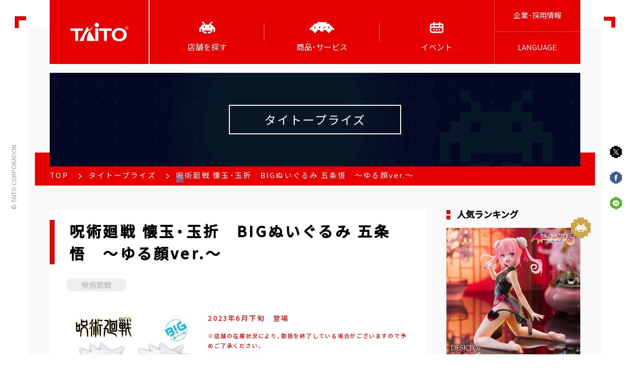

--- FILE ---
content_type: text/html; charset=utf-8
request_url: https://www.taito.co.jp/taito-prize/0451609200
body_size: 166390
content:

<!DOCTYPE html>

<!--
TODO:
lang属性に言語コードが入ります。
日本語ページでは'ja'が、英語ページでは'en'が入ります。
-->
<html class="no-js" prefix="og: http://ogp.me/ns#" lang="ja">
<head>
    <base href="/" />
    <meta charset="utf-8" />
    <meta name="viewport" content="width=device-width,initial-scale=1.0,maximum-scale=1.0,user-scalable=0" id="js-viewport">
    <script src="https://cdn.jsdelivr.net/npm/viewport-extra@1.0.4/dist/viewport-extra.min.js"></script>
    <script>
        var ua = navigator.userAgent
        var sp = (ua.indexOf('iPhone') > 0 || ua.indexOf('Android') > 0 && ua.indexOf('Mobile') > 0)
        var tab = (ua.indexOf('iPad') > 0 || (!sp && ua.indexOf('Android') > 0))
        new ViewportExtra(tab ? 1280 : 375)

        var isIOS = /iPad/.test(navigator.platform) || (navigator.platform === 'MacIntel' && navigator.maxTouchPoints > 1);
        var checkVersion = /Version\/13/;
        if (isIOS && checkVersion.test(navigator.userAgent)) {
            document.querySelector("meta[name='viewport']").setAttribute('content', 'width=1300');
        }
    </script>
    <meta http-equiv="X-UA-Compatible" content="IE=Edge" />
    <link rel="shortcut icon" href="Content/images/favicon.ico" />
    <link rel="apple-touch-icon" href="https://www.taito.co.jp/images/taito_ico.png" />
    <link rel="stylesheet" href="Content/css/app.css" />
    <link rel="stylesheet" href="Content/css/app_add.css?25110501" />
    <link rel="stylesheet" href="https://cdn.jsdelivr.net/npm/yakuhanjp@3.2.0/dist/css/yakuhanjp-noto.min.css" />
    <link rel="stylesheet" href="https://fonts.googleapis.com/css?family=Noto+Sans+JP:300,400,500|Open+Sans:400,600&display=swap" />

    <!--
    TODO:
    各種ページ情報が入ります。
    表示中ページの内容によって内容を変更してください。
    -->
    <title>呪術廻戦 懐玉・玉折　BIGぬいぐるみ 五条悟　～ゆる顔ver.～タイトープライズ詳細</title>
    <meta name="description" content="サイズ約30cm
種類全2種



" />
    <meta property="og:site_name" content="株式会社タイトー" />
    <meta property="og:url" content="https://www.taito.co.jp/taito-prize/0451609200" />
    <meta property="og:type" content="article" />
    <meta property="og:locale" content="ja_JP" />
    <meta property="og:title" content="呪術廻戦 懐玉・玉折　BIGぬいぐるみ 五条悟　～ゆる顔ver.～タイトープライズ詳細" />
    <meta property="og:description" content="サイズ約30cm
種類全2種



" />
    <meta property="og:image" content="https://www.taito.co.jp/Content/images/zone/2/item/201407/9439eb32-7b99-4b36-af3e-e154757a8444_p_01_ja.jpg" />
    <meta name="twitter:title"  content="呪術廻戦 懐玉・玉折　BIGぬいぐるみ 五条悟　～ゆる顔ver.～タイトープライズ詳細" />
    <meta name="twitter:description"  content="サイズ約30cm
種類全2種



" />
    <meta name="keywords" content="" />
        <meta name="twitter:image" content="https://www.taito.co.jp/Content/images/zone/2/item/201407/9439eb32-7b99-4b36-af3e-e154757a8444_p_01_ja.jpg" />
        <meta name="twitter:card" content="summary" />


<!-- Google Tag Manager -->
<script>(function(w,d,s,l,i){w[l]=w[l]||[];w[l].push({'gtm.start':
new Date().getTime(),event:'gtm.js'});var f=d.getElementsByTagName(s)[0],
j=d.createElement(s),dl=l!='dataLayer'?'&l='+l:'';j.async=true;j.src=
'https://www.googletagmanager.com/gtm.js?id='+i+dl;f.parentNode.insertBefore(j,f);
})(window,document,'script','dataLayer','GTM-W4BW4VS');</script>
<!-- End Google Tag Manager -->

</head>
  
  <body class="js-anim-body anim-body" id="body-top" ng-app="zeroApp">
  

<!-- Google Tag Manager (noscript) -->
<noscript><iframe src="https://www.googletagmanager.com/ns.html?id=GTM-W4BW4VS"
height="0" width="0" style="display:none;visibility:hidden"></iframe></noscript>
<!-- End Google Tag Manager (noscript) -->

      <div class="l-overlay" id="js-overlay"></div>
      <div class="l-wrapper" id="js-wrapper">
          <!--TODO: Square particles are generated randomly via script-->
          <!--
        ここにスプライトSVGが出力されます。
        削除しないようお願いします。
        -->
          <svg xmlns="http://www.w3.org/2000/svg" class="svg-sprite">
              <symbol id="sprite-arcadeblack" viewBox="0 0 93.54 68.03">
                  <defs>
                      <style>
                          .arc-1 {
                              fill: #000;
                              stroke-width: 0
                          }
                      </style>
                  </defs>
                  <title>arcadeblack</title>
                  <path class="arc-1" d="M17.01 0h8.5v8.5h-8.5zm51.02 0h8.5v8.5h-8.5z" />
                  <path class="arc-1" d="M87.56 35.88v-8.5h-8.51v-8.51h-8.5v-8.5h-8.5v8.5H36.53v-8.5H28v8.5h-8.5v8.51H11v8.5H2.52v25.51H11v-17h8.51v17H28v-8.5h42.55v8.5h8.5v-17h8.51v17h8.5V35.88zm-17-8.5v8.5h-8.5v-8.5zm-34 0v8.5H28v-8.5z" transform="translate(-2.52 -1.87)" />
                  <path class="arc-1" d="M25.51 59.53h17.01v8.5H25.51zm25.51 0h17.01v8.5H51.02z" />
              </symbol>
              <symbol id="sprite-arcadeblackhover" viewBox="0 0 93.54 68.03">
                  <title>arcadeblackhover</title>
                  <g id="レイヤー_2" data-name="レイヤー 2">
                      <path d="M17.01 0h8.5v8.5h-8.5zm51.02 0h8.5v8.5h-8.5zM85 8.5v17h-8.5V17H68V8.5h-8.5V17H34V8.5h-8.49V17H17v8.5H8.5v-17H0v34h8.5V51H17v8.51h8.5V51H68v8.51h8.51V51H85v-8.5h8.5v-34zm-17 17V34h-8.5v-8.5zm-34 0V34h-8.49v-8.5zM8.5 59.53H17v8.5H8.5zm68.04 0h8.5v8.5h-8.5z" stroke-width="0" id="characters" />
                  </g>
              </symbol>
              <symbol id="sprite-event" viewBox="0 0 86.87 67.84">
                  <title>event</title>
                  <path class="event-1" d="M84.39 19.15v-8.39H76V8.42H64.67V0h-8.39v8.42H30.59V0H22.2v8.42H10.87v2.37H2.48v8.39H0v37h2.48v8.39h8.39v3.34H76v-3.42h8.39V56.1h2.48V19.15zm-5.91 37H76v3.27H10.87V56.1H8.39V35.93h70.09zM8.39 27.54v-8.39h2.48v-2.37H22.2v8.39h8.39v-8.39h25.69v8.39h8.39v-8.39H76v2.37h2.48v8.39z" />
                  <path class="event-1" d="M39.24 43.49h8.39v8.39h-8.39zm-16.78 8.39v-8.39h8.39v8.39zm33.56.01V43.5h8.39v8.39z" />
              </symbol>
              <symbol id="sprite-eventhover" viewBox="0 0 127.56 68.03">
                  <title>icon-event-hover</title>
                  <path class="eventhover-1" d="M17.01 25.51h8.5v8.5h-8.5zM0 42.52h8.5v8.5H0zm42.52-25.51h8.5v17.01h-8.5zm0-17.01h8.5v8.5h-8.5zm17.01 17.01h8.5v8.5h-8.5zm17.01 0h8.5v8.5h-8.5zm8.5-8.51h8.5V17h-8.5zm17.01 42.52h8.5v17.01h-8.5zm17.01 8.51h8.5v8.5h-8.5zM76.54 34.02v17h-8.51v-17H51.02v17h-8.5v-8.5h-8.5v8.5H17.01v8.51H8.5v8.5h85.04v-8.5h-8.5V42.52h8.5v-8.5h-17zm17 8.5h8.5v8.5h-8.5z" data-name="レイヤー 2" />
              </symbol>
              <symbol id="sprite-game" viewBox="0 0 136.06 59.53">
                  <title>game</title>
                  <path class="game-1" d="M127.56 34v-8.49h-8.5V17h-8.51V8.5h-17V0h-51v8.5h-17V17H17v8.5H8.5V34H0v8.5h17V51h8.5v8.51H34V51h8.5v-8.5h17V51h17v-8.5h17V51h8.51v8.51h8.5V51h8.51v-8.5h17V34zm-17 0h-8.5v-8.49h8.5zM34 25.51V34h-8.49v-8.49zM51 34v-8.49h8.51V34zm25.52 0v-8.49H85V34z" data-name="レイヤー 2" />
              </symbol>
              <symbol id="sprite-gamehover" viewBox="0 0 110.55 68.03">
                  <title>gamehover</title>
                  <path class="gamehover-1" d="M0 34.01h17.01v8.5H0zm25.51-8.5h8.5v8.5h-8.5zm-8.5-8.5h8.5v8.5h-8.5zM8.5 8.5H17V17H8.5zm17.01 34.02h8.5v8.5h-8.5zm17.01 8.5h8.5v8.5h-8.5zm17.01 0h8.5v8.5h-8.5zM42.52 0h-8.5v8.5h8.5v8.51h8.5V8.5h-8.5V0zm17.01 8.5h8.5V17h-8.5zm8.5-8.5h8.5v8.5h-8.5zm0 59.53h8.5v8.5h-8.5zm8.51-17.01h8.5v8.5h-8.5zm0-17.01h8.5v8.5h-8.5zm8.5-8.5h8.5v8.5h-8.5zm8.5-8.51h8.5V17h-8.5zm-8.5 42.52h8.5v8.5h-8.5zm8.5 8.51h8.5v8.5h-8.5zm-59.52 0h8.5v8.5h-8.5zm-17.01-8.51h8.5v8.5h-8.5zM8.5 59.53H17v8.5H8.5zm85.04-25.52h17.01v8.5H93.54z" data-name="レイヤー 2" />
              </symbol>
              <symbol id="sprite-iconproductcrane" viewBox="0 0 512 469.05">
                  <title>icon-product-crane</title>
                  <g data-name="レイヤー 2">
                      <path class="iconproductcrane-1" d="M458.68 213.06v-40.8h-40.79v-26.98h-39.74v-40.8h-90.17L287.97 0h-63.94l-.01 104.48h-90.17v40.8H94.11v26.98H53.32v40.8H0V425.2h43.86v43.86h118.03v-80.77H80.77v-49.14H48.78v-31.98h63.65v-26.6h26.6V219.4h67.76v38.56h98.41V219.4h67.77v61.17h26.6v26.6h63.65v31.98h-31.99v49.14h-81.12v80.77h118.03V425.2H512V213.06h-53.32z" data-name="Layer 1" />
                  </g>
              </symbol>

            <symbol id="sprite-iconproductkuji" viewBox="0 0 93.54 68.03">
              <title>icon-product-kuji</title>
              <g data-name="レイヤー 2">
              <path class="icon-kuji" d="M17.01 0h8.5v8.5h-8.5zm51.02 0h8.5v8.5h-8.5zm17.01 34.01v-8.5h-8.51V17h-8.5V8.5h-8.5V17H34.01V8.5h-8.53V17h-8.5v8.51h-8.5v8.5H0v25.51h8.48v-17h8.51v17h8.49v-8.5h42.55v8.5h8.5v-17h8.51v17h8.5V34.01zm-17-8.5v8.5h-8.5v-8.5zm-34 0v8.5h-8.56v-8.5zm-8.53 34.02h17.01v8.5H25.51zm25.51 0h17.01v8.5H51.02z" />
              </g>
            </symbol>

              <symbol id="sprite-iconproductgame" viewBox="0 0 405.12 405.33">
                  <title>icon-product-game</title>
                  <g data-name="レイヤー 2">
                      <path class="iconproductgame-1" d="M0 0h103.04v103.04H0zm0 302.29h103.04v103.04H0zm0-151.15h103.04v103.04H0zM302.08 0h103.04v103.04H302.08zm0 302.29h103.04v103.04H302.08zm0-151.15h103.04v103.04H302.08zM151.04 0h103.04v103.04H151.04zm0 302.29h103.04v103.04H151.04zm0-151.15h103.04v103.04H151.04z" data-name="Layer 1" />
                  </g>
              </symbol>
              <symbol id="sprite-iconproductprize" viewBox="0 0 102.05 68.03">
                  <title>icon-product-prize</title>
                  <g data-name="レイヤー 2">
                      <path class="iconproductprize-1" d="M42.52 51.02v8.5h17.01v-8.5H42.52z" />
                      <path class="iconproductprize-1" d="M93.54 17V8.5H68V0H34v8.5H8.5V17H0v25.52h17V51H8.5v8.51H17V68h17v-8.5h-8.49V51h17v-8.5h17V51h17v8.51H68V68h17v-8.5h8.5V51H85v-8.5h17V17zM34 34h-8.49v-8.5h17V34zm25.51-8.5h17V34h-17z" />
                  </g>
              </symbol>
              <symbol id="sprite-iconsearcharea" viewBox="0 0 20 24">
                  <title>icon-search-area</title>
                  <g data-name="レイヤー 2">
                      <path class="iconsearcharea-1" d="M18 6V2h-4V0H6v2H2v4H0v6h2v4h2v4h2v2h2v2h4v-2h2v-2h2v-4h2v-4h2V6zm-4 6h-2v2H8v-2H6V8h2V6h4v2h2z" data-name="レイヤー 3" />
                  </g>
              </symbol>
              <symbol id="sprite-iconsearchgame" viewBox="0 0 24 24">
                  <title>icon-search-game</title>
                  <g data-name="レイヤー 2">
                      <path class="iconsearchgame-1" d="M2 22v-2H0v4h10v-4H8v2H2zM8 0H2v2H0v6h2v2h2v8H2v2h6v-2H6v-8h2V8h2V2H8V0zm7 7h-2v2h-2v2h2v2h2v-2h2V9h-2V7zm7-1V4h-2v2h-2v2h2v2h2V8h2V6h-2zm-7 9h-2v2h-2v2h2v2h2v-2h2v-2h-2v-2zm7-3h-2v2h-2v2h2v2h2v-2h2v-2h-2v-2z" data-name="レイヤー 3" />
                  </g>
              </symbol>
              <symbol id="sprite-iconsearchprize" viewBox="0 0 68.03 68.03">
                  <title>icon-search-prize</title>
                  <path class="iconsearchprize-1" d="M59.53 25.51V17H51V8.5h-8.5V0h-17v8.5H17V17H8.5v8.5H0v17h17V51h8.5v-8.5h17V51H51v-8.5h17v-17zM17 34v-8.5h8.5V34zm25.51 0v-8.5H51V34zM8.5 51.02H17v8.5H8.5zm25.52 0h-8.51v8.5h17.01v-8.5h-8.5zm17 0h8.5v8.5h-8.5zM0 59.53h8.5v8.5H0zm17.01 0h8.5v8.5h-8.5zm25.51 0h8.5v8.5h-8.5zm17.01 0h8.5v8.5h-8.5z" data-name="レイヤー 2" />
              </symbol>
              <symbol id="sprite-dlapp" viewBox="0 0 68.03 68.03">
                  <title>icon-download-app</title>
                  <path class="icondlapp" d="M42.5,42.5V34H51v8.5H42.5z M17,42.5V34h8.5v8.5H17z M0,59.5h68V68H0V59.5z M34,0h-8.5v51h17V0H34z M51,34v-8.5h8.5V34H51z M8.5,34v-8.5H17V34H8.5z" data-name="レイヤー 4" />
              </symbol>
              <symbol id="sprite-logo" viewBox="0 0 213.37 68.49">
                  <title>logo</title>
                  <g data-name="レイヤー 2">
                      <g data-name="レイヤー 1">
                          <path class="logo-1" d="M207.14 13.57a6.23 6.23 0 1 1-6.23 6.23 6.23 6.23 0 0 1 6.23-6.23zm0 .78a5.45 5.45 0 1 0 5.46 5.45 5.45 5.45 0 0 0-5.46-5.45z" />
                          <path class="logo-1" d="M205.75 23h-1.15v-6.3h4a1.89 1.89 0 0 1-.07 3.76l1.74 2.5H209l-1.73-2.42h-1.52zm2.54-3.55a.91.91 0 0 0 .9-.87.87.87 0 0 0-.85-.89h-2.59v1.76zm-162.3 1.71H0v8.96h17.48v37.03h11.03V30.12h17.48v-8.96zm105.97 0h-46v8.96h17.48v37.03h11.04V30.12h17.48v-8.96zm-60.53 0h11.04v45.99H91.43zM60.94 67.15h29.89l-19.9-36.62a53.56 53.56 0 0 0-9.99 36.62zm-27.6 0H49a65.05 65.05 0 0 1 19.84-40.47l-6.75-12.42zM97 0a8.28 8.28 0 1 0 8.28 8.28A8.27 8.27 0 0 0 97 0zM84.69 17.29L84 16a65.05 65.05 0 0 0-15.16 10.68l2.09 3.85a54 54 0 0 1 13.76-13.24zm94.86 2.39c-15.82 0-27.6 9.82-27.6 24.41s11.78 24.4 27.6 24.4 27.59-9.82 27.59-24.4-11.77-24.41-27.59-24.41zm0 40.3c-8.79 0-15.91-6.32-15.91-15.89s7.12-15.9 15.91-15.9 15.91 6.32 15.91 15.9S188.34 60 179.55 60z" />
                      </g>
                  </g>
              </symbol>
              <symbol id="sprite-sample-a" viewBox="0 0 168.77 17.7">
                  <title>SAMPLE-A.SVG</title>
                  <path d="M11.17 12.62a4.44 4.44 0 0 1-1.67 3.66 7.27 7.27 0 0 1-4.65 1.33 10.88 10.88 0 0 1-4.85-1v-3.4a20.34 20.34 0 0 0 2.94 1.09 8.67 8.67 0 0 0 2.19.31A3.19 3.19 0 0 0 7 14.16a1.59 1.59 0 0 0 .64-1.36 1.49 1.49 0 0 0-.29-.9 3.21 3.21 0 0 0-.82-.76c-.37-.24-1.11-.62-2.22-1.16a10.71 10.71 0 0 1-2.39-1.41A5.34 5.34 0 0 1 .67 7 4.52 4.52 0 0 1 .2 4.88 4.43 4.43 0 0 1 1.74 1.3 6.4 6.4 0 0 1 6 0a10.12 10.12 0 0 1 2.55.32 16.84 16.84 0 0 1 2.54.89L9.91 4a16.64 16.64 0 0 0-2.26-.78A7.29 7.29 0 0 0 5.88 3a2.35 2.35 0 0 0-1.58.5 1.58 1.58 0 0 0-.55 1.26A1.55 1.55 0 0 0 4 5.6a2.76 2.76 0 0 0 .71.69A23.63 23.63 0 0 0 7 7.49a9.11 9.11 0 0 1 3.3 2.3 4.51 4.51 0 0 1 .87 2.83zm13.59 4.76l-1.24-4.08h-6.25L16 17.38h-3.88l6-17.2h4.45l6.07 17.2zm-2.11-7.13C21.5 6.56 20.86 4.47 20.71 4s-.25-.86-.31-1.14c-.26 1-1 3.47-2.21 7.41zm15.44 7.13L34 3.94h-.1c.14 2.73.22 4.56.22 5.47v8h-3.29V.25h5l4 13.1h.07L44.2.25h4.95v17.13h-3.39V7.95c0-.5.06-1.83.16-4h-.11l-4.4 13.43zM65.3 5.59a5.25 5.25 0 0 1-1.73 4.23 7.37 7.37 0 0 1-4.92 1.47h-1.56v6.09h-3.63V.25h5.47a7.24 7.24 0 0 1 4.74 1.34 4.87 4.87 0 0 1 1.63 4zm-8.21 2.72h1.2a4 4 0 0 0 2.51-.66 2.34 2.34 0 0 0 .83-1.93 2.37 2.37 0 0 0-.7-1.89 3.28 3.28 0 0 0-2.18-.61h-1.66zm11.44 9.07V.25h3.63v14.13h7v3zm23.47 0h-9.91V.25H92v3h-6.28V7h5.8v3h-5.8v4.42H92zm2.09-4.97V9.48h6.29v2.93zm19.65 4.97l-1.24-4.08h-6.25L105 17.38h-3.9l6-17.2h4.45l6.07 17.2zm-2.11-7.13c-1.15-3.69-1.79-5.78-1.94-6.27s-.24-.86-.31-1.14c-.26 1-1 3.47-2.21 7.41zM119 15.7a2 2 0 0 1 .52-1.49 2.19 2.19 0 0 1 1.54-.5 2.07 2.07 0 0 1 1.51.52 2 2 0 0 1 .53 1.47 2 2 0 0 1-.54 1.46 2 2 0 0 1-1.5.54 2.08 2.08 0 0 1-1.52-.53 1.93 1.93 0 0 1-.54-1.47zm17.77-3.08a4.44 4.44 0 0 1-1.67 3.66 7.25 7.25 0 0 1-4.65 1.33 10.88 10.88 0 0 1-4.85-1v-3.4a20.78 20.78 0 0 0 2.94 1.09 8.67 8.67 0 0 0 2.19.31 3.19 3.19 0 0 0 1.84-.45 1.59 1.59 0 0 0 .64-1.36 1.55 1.55 0 0 0-.28-.9 3.46 3.46 0 0 0-.83-.76 22.88 22.88 0 0 0-2.22-1.14 10.71 10.71 0 0 1-2.36-1.41A5.34 5.34 0 0 1 126.27 7a4.52 4.52 0 0 1-.47-2.1 4.43 4.43 0 0 1 1.54-3.58A6.4 6.4 0 0 1 131.6 0a10.12 10.12 0 0 1 2.55.32 16.84 16.84 0 0 1 2.54.89L135.52 4a16.7 16.7 0 0 0-2.27-.78 7.29 7.29 0 0 0-1.77-.22 2.35 2.35 0 0 0-1.58.48 1.61 1.61 0 0 0-.55 1.26 1.64 1.64 0 0 0 .22.84 2.76 2.76 0 0 0 .71.69 24.27 24.27 0 0 0 2.31 1.2 9.05 9.05 0 0 1 3.29 2.3 4.51 4.51 0 0 1 .89 2.85zM149.65.25h3.67l-5.83 17.13h-4L137.72.25h3.67l3.22 10.19c.18.6.36 1.3.56 2.1s.31 1.36.35 1.67a31.36 31.36 0 0 1 .88-3.77zM162 7.76h6.79v8.88a19.73 19.73 0 0 1-3.11.76 20.8 20.8 0 0 1-3 .21 7.53 7.53 0 0 1-5.92-2.28q-2.06-2.28-2-6.54a8.64 8.64 0 0 1 2.37-6.47A9 9 0 0 1 163.66 0a12.78 12.78 0 0 1 5.09 1.05L167.54 4a8.68 8.68 0 0 0-3.9-.94 4.79 4.79 0 0 0-3.77 1.59 6.1 6.1 0 0 0-1.42 4.25 6.84 6.84 0 0 0 1.14 4.26 4 4 0 0 0 3.32 1.47 12.22 12.22 0 0 0 2.31-.23v-3.62H162z" fill="none" />
              </symbol>
              <symbol id="sprite-sample-b" viewBox="0 0 168.34 17.7">
                  <title>SAMPLE-B.SVG</title>
                  <path d="M11.17 12.62a4.44 4.44 0 0 1-1.67 3.66 7.27 7.27 0 0 1-4.65 1.33 10.88 10.88 0 0 1-4.85-1v-3.4a20.34 20.34 0 0 0 2.94 1.09 8.67 8.67 0 0 0 2.19.31A3.19 3.19 0 0 0 7 14.16a1.59 1.59 0 0 0 .64-1.36 1.49 1.49 0 0 0-.29-.9 3.21 3.21 0 0 0-.82-.76c-.37-.24-1.11-.62-2.22-1.16a10.71 10.71 0 0 1-2.39-1.41A5.34 5.34 0 0 1 .67 7 4.52 4.52 0 0 1 .2 4.88 4.43 4.43 0 0 1 1.74 1.3 6.4 6.4 0 0 1 6 0a10.12 10.12 0 0 1 2.55.32 16.84 16.84 0 0 1 2.54.89L9.91 4a16.64 16.64 0 0 0-2.26-.78A7.29 7.29 0 0 0 5.88 3a2.35 2.35 0 0 0-1.58.5 1.58 1.58 0 0 0-.55 1.26A1.55 1.55 0 0 0 4 5.6a2.76 2.76 0 0 0 .71.69A23.63 23.63 0 0 0 7 7.49a9.11 9.11 0 0 1 3.3 2.3 4.51 4.51 0 0 1 .87 2.83zm13.59 4.76l-1.24-4.08h-6.25L16 17.38h-3.88l6-17.2h4.45l6.07 17.2zm-2.11-7.13C21.5 6.56 20.86 4.47 20.71 4s-.25-.86-.31-1.14c-.26 1-1 3.47-2.21 7.41zm15.44 7.13L34 3.94h-.1c.14 2.73.22 4.56.22 5.47v8h-3.29V.25h5l4 13.1h.07L44.2.25h4.95v17.13h-3.39V7.95c0-.5.06-1.83.16-4h-.11l-4.4 13.43zM65.3 5.59a5.25 5.25 0 0 1-1.73 4.23 7.37 7.37 0 0 1-4.92 1.47h-1.56v6.09h-3.63V.25h5.47a7.24 7.24 0 0 1 4.74 1.34 4.87 4.87 0 0 1 1.63 4zm-8.21 2.72h1.2a4 4 0 0 0 2.51-.66 2.34 2.34 0 0 0 .83-1.93 2.37 2.37 0 0 0-.7-1.89 3.28 3.28 0 0 0-2.18-.61h-1.66zm11.44 9.07V.25h3.63v14.13h7v3zm23.47 0h-9.91V.25H92v3h-6.28V7h5.8v3h-5.8v4.42H92zm2.09-4.97V9.48h6.29v2.93zM103.25.25h5.34a10.3 10.3 0 0 1 5.29 1 3.62 3.62 0 0 1 1.64 3.3 4.13 4.13 0 0 1-.72 2.52 2.9 2.9 0 0 1-1.91 1.19v.14a3.8 3.8 0 0 1 2.35 1.36 4.45 4.45 0 0 1 .72 2.65 4.38 4.38 0 0 1-1.7 3.66 7.35 7.35 0 0 1-4.6 1.31h-6.41zM106.89 7H109a3.78 3.78 0 0 0 2.13-.46 1.67 1.67 0 0 0 .67-1.51 1.52 1.52 0 0 0-.72-1.41 4.69 4.69 0 0 0-2.28-.43h-1.91zm0 2.88v4.47h2.36a3.55 3.55 0 0 0 2.22-.57 2.12 2.12 0 0 0 .71-1.76c0-1.43-1-2.14-3-2.14zm11.7 5.82a2 2 0 0 1 .53-1.48 2.12 2.12 0 0 1 1.54-.51 2 2 0 0 1 1.5.52 1.93 1.93 0 0 1 .54 1.47 2 2 0 0 1-.54 1.46 2 2 0 0 1-1.5.54 2.11 2.11 0 0 1-1.53-.53 1.93 1.93 0 0 1-.54-1.47zm17.75-3.08a4.44 4.44 0 0 1-1.67 3.66 7.29 7.29 0 0 1-4.67 1.33 10.85 10.85 0 0 1-4.85-1v-3.4a20.28 20.28 0 0 0 2.93 1.09 8.74 8.74 0 0 0 2.2.31 3.13 3.13 0 0 0 1.83-.45 1.56 1.56 0 0 0 .64-1.36 1.48 1.48 0 0 0-.28-.9 3.39 3.39 0 0 0-.82-.76c-.37-.24-1.11-.62-2.22-1.16a10.48 10.48 0 0 1-2.36-1.41A5.34 5.34 0 0 1 125.84 7a4.4 4.4 0 0 1-.47-2.1 4.43 4.43 0 0 1 1.54-3.58A6.4 6.4 0 0 1 131.17 0a10.12 10.12 0 0 1 2.55.32 16.37 16.37 0 0 1 2.53.89L135.08 4a16.25 16.25 0 0 0-2.27-.78 7.15 7.15 0 0 0-1.76-.22 2.33 2.33 0 0 0-1.58.48 1.58 1.58 0 0 0-.55 1.26 1.55 1.55 0 0 0 .22.84 2.76 2.76 0 0 0 .71.69 22.42 22.42 0 0 0 2.3 1.2 9.2 9.2 0 0 1 3.3 2.3 4.51 4.51 0 0 1 .89 2.85zM149.21.25h3.67l-5.82 17.13h-4L137.29.25H141l3.23 10.19c.18.6.36 1.3.55 2.11s.31 1.35.36 1.67a31 31 0 0 1 .88-3.78zm12.33 7.51h6.8v8.88a19.73 19.73 0 0 1-3.11.76 20.91 20.91 0 0 1-3 .21 7.56 7.56 0 0 1-5.93-2.28q-2-2.28-2-6.54a8.64 8.64 0 0 1 2.37-6.47A9 9 0 0 1 163.23 0a12.82 12.82 0 0 1 5.09 1.05L167.11 4a8.68 8.68 0 0 0-3.9-.94 4.83 4.83 0 0 0-3.78 1.59A6.14 6.14 0 0 0 158 8.86a6.84 6.84 0 0 0 1.14 4.26 4 4 0 0 0 3.32 1.47 12.22 12.22 0 0 0 2.31-.23v-3.58h-3.25z" fill="none" />
              </symbol>
              <symbol id="sprite-store" viewBox="0 0 93.54 68.03">
                  <title>store</title>
                  <path class="str-1" d="M17.01 0h8.5v8.5h-8.5zm51.02 0h8.5v8.5h-8.5zm17.01 34.01v-8.5h-8.51V17h-8.5V8.5h-8.5V17H34.01V8.5h-8.53V17h-8.5v8.51h-8.5v8.5H0v25.51h8.48v-17h8.51v17h8.49v-8.5h42.55v8.5h8.5v-17h8.51v17h8.5V34.01zm-17-8.5v8.5h-8.5v-8.5zm-34 0v8.5h-8.56v-8.5zm-8.53 34.02h17.01v8.5H25.51zm25.51 0h17.01v8.5H51.02z" />
              </symbol>
              <symbol id="sprite-storehover" viewBox="0 0 93.54 68.03">
                  <title>storehover</title>
                  <path class="strh-1" d="M17.01 0h8.5v8.5h-8.5zm51.02 0h8.5v8.5h-8.5zM85 8.5v17h-8.5V17H68V8.5h-8.5V17H34V8.5h-8.49V17H17v8.5H8.5v-17H0v34h8.5V51H17v8.51h8.5V51H68v8.51h8.51V51H85v-8.5h8.5v-34zm-17 17V34h-8.5v-8.5zm-34 0V34h-8.49v-8.5zM8.5 59.53H17v8.5H8.5zm68.04 0h8.5v8.5h-8.5z" data-name="レイヤー 2" />
              </symbol>
          </svg>

          <!-- ZZ header -->
          <div class="l-header nav-fade js-nav display" id="js-header">
              <header class="js-anim-header anim-header header">
                  <div class="header-content-wrap">
                      <!-- トップページのtaitoロゴにだけ、h1を入れてください -->
                      <div class="header-logo">
                          <a href="/">
                              <img class="header-logo-image" src="Content/images/logo-top.svg" alt="タイトー公式ページ" />
                          </a>
                      </div>
                      <!-- ZZ SP用 その他 -->
                      <ul class="header-sp-list u-hidden-pc">
                          <!-- ZZ 法人のお客様 -->
                          <li class="header-sp-list-item">
                              <a class="header-sp-link" href="/corporate">企業･採用情報</a>
                          </li>
                          <!-- ZZ 法人のお客様 ここまで -->
                          <!-- ZZ 言語 -->
                          <li class="header-sp-list-item">
                              <span class="header-sp-link header-nav-sub-menu">LANGUAGE</span>
                              <div class="header-subnav header-subnav--sp">
                                  <ul class="header-subnav-list header-subnav-list--sp">
                                      <li class="header-subnav-list-item header-subnav-list-item--sp">
                                          <a class="header-subnav-link header-subnav-link--sp header-subnav-link--english" href="/en/taito-prize/0451609200">
                                              <span>ENGLISH</span>
                                          </a>
                                      </li>
                                      <li class="header-subnav-list-item header-subnav-list-item--sp">
                                          <a class="header-subnav-link header-subnav-link--sp header-subnav-link--chinese" href="/zh-CHS/taito-prize/0451609200">
                                              <span>简体中文</span>
                                          </a>
                                      </li>
                                      <li class="header-subnav-list-item header-subnav-list-item--sp">
                                          <a class="header-subnav-link header-subnav-link--sp header-subnav-link--chinese" href="/zh-CHT/taito-prize/0451609200">
                                              <span>正體中文</span>
                                          </a>
                                      </li>
                                      <li class="header-subnav-list-item header-subnav-list-item--sp">
                                          <a class="header-subnav-link header-subnav-link--sp header-subnav-link--korean" href="/ko/taito-prize/0451609200">
                                              <span>한국어<span>
                                          </a>
                                      </li>
                                  </ul>
                              </div>
                          </li>
                          <!-- ZZ 言語 ここまで -->
                      </ul>
                      <!-- ZZ SP用 その他 ここまで -->
                      <!-- ZZ ヘッダーナビ -->
                      <nav class="header-nav">
                          <ul class="header-nav-list">
                              <!-- ZZ 店舗を探す -->
                              <li class="header-nav-list-item header-nav-list-item--store header-nav-sub-menu">
                                  <span class="header-nav-link header-nav-link--store">
                                      <svg class="header-nav-link-svg">
                                          <use xlink:href="#sprite-store"></use>
                                      </svg>
                                      <svg class="header-nav-link-svg">
                                          <use xlink:href="#sprite-storehover"></use>
                                      </svg>
                                      <span class="header-nav-link-text">店舗を探す</span>
                                  </span>
                                  <!-- ZZ 店舗を探す サブナビ -->
                                  <div class="header-subnav">
                                      <ul class="header-subnav-list">
                                          <li class="header-subnav-list-item">
                                              <a class="header-subnav-link header-subnav-link--area" href="/store">
                                                  <svg class="header-nav-link-svg header-subnav-link-icon">
                                                      <use xlink:href="#sprite-iconsearcharea"></use>
                                                  </svg>
                                                  <span>エリアから探す</span>
                                              </a>
                                          </li>
                                          <li class="header-subnav-list-item">
                                              <a class="header-subnav-link header-subnav-link--prize" href="/prize">
                                                  <svg class="header-nav-link-svg header-subnav-link-icon">
                                                      <use xlink:href="#sprite-iconsearchprize"></use>
                                                  </svg>
                                                  <span>入荷プライズから探す</span>
                                              </a>
                                          </li>
                                          <li class="header-subnav-list-item">
                                              <a class="header-subnav-link header-subnav-link--game" href="/arc">
                                                  <svg class="header-nav-link-svg header-subnav-link-icon">
                                                      <use xlink:href="#sprite-iconsearchgame"></use>
                                                  </svg>
                                                  <span>ゲームから探す</span>
                                              </a>
                                          </li>
                                            <li class="header-subnav-list-item sponly">
                                                <a class="header-subnav-link header-subnav-link--game tsappmenu" href="/taitoapp">
                                                    <svg class="header-nav-link-svg header-subnav-link-icon">
                                                      <use xlink:href="#sprite-dlapp"></use>
                                                    </svg>
                                                    <span>店舗アプリ</span>
                                                </a>
                                            </li>
                                      </ul>
                                  </div>
                                  <!-- ZZ 店舗を探す サブナビ ここまで -->
                              </li>
                              <!-- ZZ 店舗を探す ここまで -->
                              <!-- ZZ タイトーの商品紹介 -->
                              <li class="header-nav-list-item header-nav-list-item--products header-nav-sub-menu">
                                  <span class="header-nav-link header-nav-link--products">
                                      <svg class="header-nav-link-svg">
                                          <use xlink:href="#sprite-game"></use>
                                      </svg>
                                      <svg class="header-nav-link-svg">
                                          <use xlink:href="#sprite-gamehover"></use>
                                      </svg>
                                      <span class="header-nav-link-text">商品･サービス</span>
                                  </span>

                                  <!-- ZZ タイトーの商品紹介 サブナビ -->
                                  <div class="header-subnav">
                                      <ul class="header-subnav-list">
                                          <li class="header-subnav-list-item">
                                              <a class="header-subnav-link header-subnav-link--product-prize" href="/taito-prize">
                                                  <svg class="header-nav-link-svg header-subnav-link-icon">
                                                      <use xlink:href="#sprite-iconproductprize"></use>
                                                  </svg>
                                                  <span>タイトープライズ・グッズ</span>
                                              </a>
                                          </li>
                                          <li class="header-subnav-list-item">
                                              <a class="header-subnav-link header-subnav-link--product-game" href="/mob">
                                                  <svg class="header-nav-link-svg header-subnav-link-icon">
                                                      <use xlink:href="#sprite-iconproductgame"></use>
                                                  </svg>
                                                  <span>ゲーム・アプリ</span>
                                              </a>
                                          </li>
                                          <li class="header-subnav-list-item">
                                              <a class="header-subnav-link header-subnav-link--crane" href="https://www.taito-olcg.com/web/top/" target="_blank">
                                                  <svg class="header-nav-link-svg header-subnav-link-icon">
                                                      <use xlink:href="#sprite-iconproductcrane"></use>
                                                  </svg>
                                                  <span>タイトーオンラインクレーン</span>
                                              </a>
                                          </li>
                                            <li class="header-subnav-list-item">
                                                <a class="header-subnav-link header-subnav-link--product-prize kujimenu" href="https://www.taito.co.jp/taitokuji" target="_blank">
                                                    <svg class="header-nav-link-svg header-subnav-link-icon">
                                                    <use xlink:href="#sprite-iconproductkuji"></use>
                                                    </svg>
                                                    <span>タイトーくじ</span>
                                                </a>
                                            </li>
                                      </ul>
                                  </div>
                                  <!-- ZZ タイトーの商品紹介 サブナビ ここまで -->
                              </li>
                              <!-- ZZ タイトーの商品紹介 ここまで -->
                              <!-- ZZ イベント -->
                              <li class="header-nav-list-item header-nav-list-item--event">
                                  <a class="header-nav-link header-nav-link--event" href="/event">
                                      <svg class="header-nav-link-svg">
                                          <use xlink:href="#sprite-event"></use>
                                      </svg>
                                      <svg class="header-nav-link-svg">
                                          <use xlink:href="#sprite-eventhover"></use>
                                      </svg>
                                      <span class="header-nav-link-text">イベント</span>
                                  </a>
                              </li>
                              <!-- ZZ イベント ここまで -->
                              <!-- ZZ その他 -->
                              <li class="header-nav-list-item u-hidden-sp">
                                  <ul class="header-altnav-list">
                                      <!-- ZZ 法人のお客様 -->
                                      <li class="header-altnav-list-item">
                                          <a class="header-altnav-link header-altnav-link-customer" href="/corporate">企業･採用情報</a>
                                      </li>
                                      <!-- ZZ 法人のお客様 ここまで -->
                                      <!-- ZZ 言語 -->
                                      <li class="header-altnav-list-item header-nav-sub-menu">
                                          <span class="header-altnav-link header-altnav-link-language">LANGUAGE</span>
                                          <div class="header-subnav">
                                              <ul class="header-subnav-list">
                                                  <li class="header-subnav-list-item">
                                                      <a class="header-subnav-link header-subnav-link--english" href="/en/taito-prize/0451609200">
                                                          <span>ENGLISH</span>
                                                      </a>
                                                  </li>
                                                  <li class="header-subnav-list-item">
                                                      <a class="header-subnav-link header-subnav-link--chinese" href="/zh-CHS/taito-prize/0451609200">
                                                          <span>简体中文</span>
                                                      </a>
                                                  </li>
                                                  <li class="header-subnav-list-item">
                                                      <a class="header-subnav-link header-subnav-link--chinese" href="/zh-CHT/taito-prize/0451609200">
                                                          <span>正體中文</span>
                                                      </a>
                                                  </li>
                                                  <li class="header-subnav-list-item">
                                                      <a class="header-subnav-link header-subnav-link--korean" href="/ko/taito-prize/0451609200">
                                                          <span>한국어</span>
                                                      </a>
                                                  </li>
                                              </ul>
                                          </div>
                                      </li>
                                      <!-- ZZ 言語 ここまで -->
                                  </ul>
                              </li>
                              <!-- ZZ その他 ここまで -->
                          </ul>
                      </nav>
                      <!-- ZZ ヘッダーナビ ここまで -->
                  </div>
              </header>
          </div>
          <!-- ZZ header ここまで -->
          <!-- ZZ CopyLight -->
          <div class="copyright-wrap">
              <div class="copyright-wrap-content">
                  <p class="js-anim-copyright anim-copyright copyright u-hidden-sp">
                      &copy; TAITO CORPORATION</p>
              </div>
          </div>
          <!-- ZZ CopyLight ここまで -->
          <span class="js-sprite-top-left sprite-top-left sprite-border u-hidden-sp">
              <svg xmlns="http://www.w3.org/2000/svg" viewBox="0 0 22 23">
                  <defs>
                      <style>
                          .cls-border {
                              fill: #e60000;
                              fill-rule: evenodd;
                              stroke-width: 0;
                          }
                      </style>
                  </defs>
                  <title>sprite-top-left_1</title>
                  <g>
                      <g>
                          <polygon class="cls-border" points="8 8 22 8 22 0 0 0 0 23 8 23 8 8" />
                      </g>
                  </g>
              </svg>
          </span>
          <span class="js-sprite-top-right sprite-top-right sprite-border u-hidden-sp">
              <svg xmlns="http://www.w3.org/2000/svg" viewBox="0 0 23 22">
                  <defs>
                      <style>
                          .cls-border {
                              fill: #e60000;
                              fill-rule: evenodd;
                              stroke-width: 0;
                          }
                      </style>
                  </defs>
                  <title>sprite-top-right</title>
                  <g>
                      <g>
                          <polygon class="cls-border" points="15 8 15 22 23 22 23 0 0 0 0 8 15 8" />
                      </g>
                  </g>
              </svg>
          </span>
          <span class="js-sprite-bottom-left sprite-bottom-left sprite-border u-hidden-sp">
              <svg xmlns="http://www.w3.org/2000/svg" viewBox="0 0 23 22">
                  <defs>
                      <style>
                          .cls-border {
                              fill: #e60000;
                              fill-rule: evenodd;
                              stroke-width: 0;
                          }
                      </style>
                  </defs>
                  <title>sprite-top-left</title>
                  <g>
                      <g>
                          <polygon class="cls-border" points="8 14 8 0 0 0 0 22 23 22 23 14 8 14" />
                      </g>
                  </g>
              </svg>
          </span>
          <span class="js-sprite-bottom-right sprite-bottom-right sprite-border u-hidden-sp">
              <svg xmlns="http://www.w3.org/2000/svg" viewBox="0 0 22 23">
                  <defs>
                      <style>
                          .cls-border {
                              fill: #e60000;
                              fill-rule: evenodd;
                              stroke-width: 0;
                          }
                      </style>
                  </defs>
                  <title>sprite-bottom-right</title>
                  <g>
                      <g>
                          <polygon class="cls-border" points="14 15 0 15 0 23 22 23 22 0 14 0 14 15" />
                      </g>
                  </g>
              </svg>
          </span>
          <!-- 該当ページのURLを取得するようBE側で実装してください -->

          <div class="js-anim-sns anim-sns sns-wrap u-hidden-sp">
              <div class="sns-wrap-content">
                  <ul class="sns-list">
                      <li class="sns-list-item sns-list-item-twitter">
                          <span class="sns-list-item-link">
                                <svg class="sns-list-item-link-image" data-name="Layer 1" xmlns="http://www.w3.org/2000/svg" viewBox="0 0 25 26">
                                          <defs>
                                              <style>
                                                  .cls-twit {
                                                      fill: #000 !important;
                                                      fill-rule: evenodd;
                                                      stroke-width: 0;
                                                  }
                                
                                                  .cls-2 {
                                                      fill: #fff;
                                                      stroke-width: 0;
                                                  }
                                              </style>
                                          </defs>
                                          <title>sns-twitter</title>
                                          <g>
                                              <g id="Layer_1-2" data-name="Layer 1">
                                                  <polygon class="cls-twit" points="0 6.5 3.5 6.5 3.5 2.5 8.5 2.5 8.5 0 16.5 0 16.5 2.5 21.5 2.5 21.5 6.5 25 6.5 25 19.5 21.5 19.5 21.5 23.5 16.5 23.5 16.5 26 8.5 26 8.5 23.5 3.5 23.5 3.5 19.51 0 19.5 0 6.5"></polygon>
                                
                                                  <path class="cls-2" d="M13.7,12l4.8-5.6h-1.1l-4.2,4.8L9.9,6.4H6l5,7.3l-5,5.9h1.1l4.4-5.1l3.5,5.1H19L13.7,12L13.7,12z M12.2,13.8
			l-0.5-0.7L7.6,7.3h1.7l3.3,4.7l0.5,0.7l4.3,6.1h-1.7L12.2,13.8L12.2,13.8z"></path>
                                
                                              </g>
                                          </g>
                                </svg>
                          </span>
                          <a href="https://twitter.com/share?ref_src=twsrc%5Etfw" class="twitter-share-button" data-show-count="false"> tweet </a>
                          <script async src="https://platform.twitter.com/widgets.js" charset="utf-8"></script>
                      </li>
                      <li class="sns-list-item">
                          <a class="sns-list-item-link" data-type="facebook" href="https://www.facebook.com/sharer/sharer.php?u=https%3a%2f%2fwww.taito.co.jp%2ftaito-prize%2f0451609200" onclick="window.open(this.href, 'FBwindow', 'width=650, height=450, menubar=no, toolbar=no, scrollbars=yes'); return false;">
                              <svg class="sns-list-item-link-image" xmlns="http://www.w3.org/2000/svg" viewBox="0 0 25 26">
                                  <defs>
                                      <style>
                                          .cls-fb {
                                              fill: #3a5997 !important;
                                              fill-rule: evenodd;
                                              stroke-width: 0;
                                          }

                                          .cls-2 {
                                              fill: #fff;
                                              stroke-width: 0;
                                          }
                                      </style>
                                  </defs>
                                  <title>sns-facebook</title>
                                  <g>
                                      <g>
                                          <polygon class="cls-fb" points="0 6.5 3.5 6.5 3.5 2.5 8.5 2.5 8.5 0 16.5 0 16.5 2.5 21.5 2.5 21.5 6.5 25 6.5 25 19.5 21.5 19.5 21.5 23.5 16.5 23.5 16.5 26 8.5 26 8.5 23.5 3.5 23.5 3.5 19.51 0 19.5 0 6.5" />
                                          <path id="Facebook" class="cls-2" d="M10.77,9.39v1.79H9.45v2.2h1.32v6.54h2.71V13.38h1.81s.17-1.05.25-2.2h-2V9.67a.63.63,0,0,1,.58-.52h1.48V6.86h-2C10.7,6.86,10.77,9.06,10.77,9.39Z" />
                                      </g>
                                  </g>
                              </svg>
                          </a>
                      </li>
                      <li class="sns-list-item">
                          <a class="sns-list-item-link" href="http://line.me/R/msg/text/?https%3a%2f%2fwww.taito.co.jp%2ftaito-prize%2f0451609200%0a%e5%91%aa%e8%a1%93%e5%bb%bb%e6%88%a6+%e6%87%90%e7%8e%89%e3%83%bb%e7%8e%89%e6%8a%98%e3%80%80BIG%e3%81%ac%e3%81%84%e3%81%90%e3%82%8b%e3%81%bf+%e4%ba%94%e6%9d%a1%e6%82%9f%e3%80%80%ef%bd%9e%e3%82%86%e3%82%8b%e9%a1%94ver.%ef%bd%9e%e3%82%bf%e3%82%a4%e3%83%88%e3%83%bc%e3%83%97%e3%83%a9%e3%82%a4%e3%82%ba%e8%a9%b3%e7%b4%b0" target="_blank">
                              <svg xmlns="http://www.w3.org/2000/svg" viewBox="0 0 25 26">
                                  <defs>
                                      <style>
                                          .cls-1line {
                                              fill: #54b52d;
                                              fill-rule: evenodd;
                                              stroke-width: 0;
                                          }

                                          .cls-2line {
                                              fill: #fff;
                                              stroke-width: 0;
                                          }
                                      </style>
                                  </defs>
                                  <title>sns-line</title>
                                  <g id="レイヤー_2" data-name="レイヤー 2">
                                      <g id="レイヤー_1-2" data-name="レイヤー 1">
                                          <polygon class="cls-1line" points="0 6.5 3.5 6.5 3.5 2.5 8.5 2.5 8.5 0 16.5 0 16.5 2.5 21.5 2.5 21.5 6.5 25 6.5 25 19.5 21.5 19.5 21.5 23.5 16.5 23.5 16.5 26 8.5 26 8.5 23.5 3.5 23.5 3.5 19.51 0 19.5 0 6.5" />
                                          <path class="cls-2line" d="M19.79,13c0-3.26-3.27-5.92-7.29-5.92S5.21,9.71,5.21,13c0,2.92,2.59,5.37,6.1,5.84.23.05.56.15.64.36a1.43,1.43,0,0,1,0,.65s-.08.52-.1.63-.15.72.63.39a23.56,23.56,0,0,0,5.73-4.23h0A5.28,5.28,0,0,0,19.79,13ZM9.93,14.71a.14.14,0,0,1-.14.14h-2a.11.11,0,0,1-.09,0h0a.18.18,0,0,1,0-.1h0V11.54a.15.15,0,0,1,.14-.15h.52a.15.15,0,0,1,.14.15v2.52H9.79a.14.14,0,0,1,.14.14Zm1.23,0a.14.14,0,0,1-.14.14h-.51a.14.14,0,0,1-.14-.14V11.54a.15.15,0,0,1,.14-.15H11a.15.15,0,0,1,.14.15Zm3.52,0a.14.14,0,0,1-.14.14H14a.08.08,0,0,1,0,0l-1.46-2v1.88a.14.14,0,0,1-.14.14H11.8a.14.14,0,0,1-.14-.14V11.54a.15.15,0,0,1,.14-.15h.62v0l1.45,2V11.54a.15.15,0,0,1,.15-.15h.51a.15.15,0,0,1,.14.15Zm2.82-2.66a.14.14,0,0,1-.14.14H16v.54h1.39a.14.14,0,0,1,.14.14v.51a.14.14,0,0,1-.14.14H16v.54h1.39a.14.14,0,0,1,.14.14v.51a.14.14,0,0,1-.14.14h-2a.13.13,0,0,1-.1,0h0a.13.13,0,0,1,0-.1h0V11.54h0a.12.12,0,0,1,0-.1h0a.18.18,0,0,1,.1,0h2a.15.15,0,0,1,.14.15Z" />
                                      </g>
                                  </g>
                              </svg>
                          </a>
                      </li>
                  </ul>
              </div>
          </div>

          <div class="js-anim-particles anim-particles-wrapper"></div>
          <!-- ZZ ここから上テンプレ -->
          <!-- こちらにコンテンツを入れてください -->
          

<!-- ZZ ★★コンテンツここから　上はテンプレ  -->
<main class="l-body l-body--topic-detail">
    <!-- PAGE TITLE -->
    <section class="page-title" style="background-image: url(/Content/images/store-banner.png)">
        <h1 class="page-title-heading">タイトープライズ</h1>
    </section>
    <!-- / PAGE TITLE -->
    
<!-- BREADCRUMB -->
<nav class="breadcrumb">
    <ul class="breadcrumb-list">
        <li class="breadcrumb-list-item">
            <a href="/" class="breadcrumb-link">TOP</a>
        </li>
        <li class="breadcrumb-list-item">
            <a href="/taito-prize/" class="breadcrumb-link">タイトープライズ</a>
        </li>
        <li class="breadcrumb-list-item">
            <a href="#" class="breadcrumb-link js-truncate-50-sp-10">呪術廻戦 懐玉・玉折　BIGぬいぐるみ 五条悟　～ゆる顔ver.～</a>
        </li>
    </ul>
</nav>
<!-- / BREADCRUMB -->
<div class="l-body-inner">
    <!-- PRIZE DETAIL -->
    <section class="prize-detail">
        <!-- PRIZE DETAIL CONTENT -->
        <div class="prize-detail-content" ng-controller="ProductHandlingStoreDataPartsCtrl" ng-init="params.productID = '0451609200'; params.aspMemberID = '0000000002'; params.pageSize = 9;">

            <!-- ZZ ★共通 taito-prize/1/index.html -->
            <!-- PRIZE DETAIL ARTICLE -->
            <article class="prize-detail-article">
                <div class="prize-detail-article-inner-wrap">
                    <!-- ZZ タイトル -->
                    <h2 class="prize-detail-title">呪術廻戦 懐玉・玉折　BIGぬいぐるみ 五条悟　～ゆる顔ver.～</h2>
                    <!-- ZZ タイトル ここまで -->
                    <!-- ZZ タグ -->
                    <div class="prize-article-category prize-article-category-detail">
                        <!--
                        TODO:
                        タグの最大テキスト数は19文字です。19文字目を"…"で表示してください。
                        -->
                            <ul class="prize-category-list">
                                <!-- ZZ タグ item 繰り返し -->
                                    <li class="prize-category-list-item">
                                        <span class="prize-category-list-item-link">呪術廻戦</span>
                                    </li>
                            </ul>
                    </div>
                    <!-- ZZ タグ ここまで -->
                    <!-- ZZ SP用 SNS -->
                    
<!-- ZZ SP用 SNS -->
<div class="detail-social detail-social-arc-detail u-hidden-pc">
    <ul class="detail-social-list">
        <!-- ZZ 【共通txt使用可能】-->
        <!-- ZZ SP用 SNS Twitter -->
        <li class="detail-social-list-item social-twitter">
            <span class="detail-social-link">
                <img src="../../Content/images/detail-tweet.png" alt="">
            </span>
            <a href="https://twitter.com/share?ref_src=twsrc%5Etfw" class="twitter-share-button" data-show-count="false">
                tweet
            </a>
            <script async src="https://platform.twitter.com/widgets.js" charset="utf-8"></script>
        </li>
        <!-- ZZ SP用 SNS Twitter ここまで -->
        <!-- ZZ SP用 SNS Facebook -->
        <li class="detail-social-list-item social-fb">
            <a class="detail-social-link" data-type="facebook" href="https://www.facebook.com/sharer/sharer.php?u=https%3a%2f%2fwww.taito.co.jp%2ftaito-prize%2f0451609200" onclick="window.open(this.href, 'FBwindow', 'width=650, height=450, menubar=no, toolbar=no, scrollbars=yes'); return false;">
                <img src="../../Content/images/detail-fb.png" alt="">
            </a>
        </li>
        <!-- ZZ SP用 SNS Facebook ここまで -->
        <!-- ZZ SP用 SNS LINE -->
        <li class="detail-social-list-item social-line">
            <a class="detail-social-link" href="http://line.me/R/msg/text/?https%3a%2f%2fwww.taito.co.jp%2ftaito-prize%2f0451609200%0a%e5%91%aa%e8%a1%93%e5%bb%bb%e6%88%a6+%e6%87%90%e7%8e%89%e3%83%bb%e7%8e%89%e6%8a%98%e3%80%80BIG%e3%81%ac%e3%81%84%e3%81%90%e3%82%8b%e3%81%bf+%e4%ba%94%e6%9d%a1%e6%82%9f%e3%80%80%ef%bd%9e%e3%82%86%e3%82%8b%e9%a1%94ver.%ef%bd%9e%e3%82%bf%e3%82%a4%e3%83%88%e3%83%bc%e3%83%97%e3%83%a9%e3%82%a4%e3%82%ba%e8%a9%b3%e7%b4%b0" target="_blank">
                <img src="../../Content/images/detail-line.png" alt="">
            </a>
        </li>
        <!-- ZZ SP用 SNS LINE ここまで -->
        <!-- ZZ 【共通txt使用可能】-->
    </ul>
</div>
<!-- ZZ SP用 SNS ここまで -->
                    <!-- ZZ SP用 SNS ここまで -->
                    <!-- ZZ 画像 -->
                    <div class="prize-detail-entry">
                        <div class="swiper-container prize-detail-thumb-top slider-with-loader js-section">
                            <div class="swiper-wrapper">
                                    <div class="swiper-slide" style="background-image:url(/Image/500/?url=https://www.taito.co.jp/Content/images/zone/2/item/201407/9439eb32-7b99-4b36-af3e-e154757a8444_p_01_ja.jpg)"></div>
                                                                                            </div>
                            <div class="swiper-pagination prize-detail-thumb-pager"></div>
                        </div>
                        <!-- ZZ 画像 ここまで -->
                        <!-- ZZ 情報 -->
                        <div class="prize-detail-info">
                            <p class="prize-detail-text prize-detail-text--red">
2023年<em>6</em>月<em>下旬</em>　登場                                                            </p>
                                <p class="prize-detail-text prize-detail-text--red" style="font-size:0.7em;">※店舗の在庫状況により、取扱を終了している場合がございますので予めご了承ください。</p>
                            <div class="prize-detail-text">
                                <span class="mdHL">サイズ</span>約30cm<br>
<span class="mdHL" >種類</span>全2種<br>
<br>
<br>
<br>

                                
                            </div>
                            
                            <p class="prize-detail-text prize-detail-text--gray">
    						・写真と実際の商品が多少異なる場合がございます。<br>
    						・店舗により登場時期が前後する場合がございます。<br>
    						・取扱店舗は随時更新となります。
                            </p>
                            <br>
                            <!-- ZZ CopyLight -->
                            <p class="prize-detail-text prize-detail-text--gray">
                            </p>
                            <!-- ZZ CopyLight ここまで -->
                            <!-- ZZ ボタン群 -->
                            <ul class="prize-detail-list prize-detail-list--black prize-detail-list-buttons">
                                <!-- ZZ ボタン -->
                                <li class="prize-detail-list-item-button" ng-show="hasData">
                                    <div class="button-default-wrap">
                                        <div class="button-default button-default-black button-default-entry">
                                            <a class="button-default-link button-default-link-entry js-anchor-link" href="#store">
                                                取扱店舗を見る
                                            </a>
                                        </div>
                                    </div>
                                </li>
                                <!-- ZZ ボタン ここまで -->
                                <!-- ZZ ボタン -->
                                <li class="prize-detail-list-item-button">
                                    <div class="button-default-wrap">
                                        <div class="button-default button-default-black button-default-entry">
                                            <a class="button-default-link button-default-link-entry js-anchor-link" href="#prize">
                                                関連商品を見る
                                            </a>
                                        </div>
                                    </div>
                                </li>
                                <!-- ZZ ボタン ここまで -->
                            </ul>
                            <!-- ZZ ボタン群 ここまで -->
                        </div>
                        <!-- ZZ 情報 ここまで -->
                    </div>
                </div>
            </article>
            <!-- / PRIZE DETAIL ARTICLE -->
            <!-- ZZ ★共通 taito-prize/1/index.html ここまで -->
            <!-- STORE LIST -->
            <section class="js-section section" id="store" ng-show="hasData">
                <!-- ZZ タイトル -->
                <svg class="js-section-heading section-heading" xmlns="http://www.w3.org/2000/svg" viewBox="0 0 280.76 59.88">
                    <rect x="59.58" y="0.13" width="8.5" height="8.5" />
                    <rect x="93.6" y="0.13" width="8.5" height="8.5" />
                    <rect x="68.08" y="0.13" width="8.5" height="8.5" />
                    <rect x="76.59" y="0.13" width="8.5" height="8.5" />
                    <rect x="76.59" y="8.63" width="8.5" height="8.5" />
                    <rect x="76.59" y="17.14" width="8.5" height="8.5" />
                    <rect x="76.59" y="25.64" width="8.5" height="8.5" />
                    <rect x="76.59" y="34.15" width="8.5" height="8.5" />
                    <rect x="76.59" y="42.65" width="8.5" height="8.5" />
                    <rect x="76.59" y="51.15" width="8.5" height="8.5" />
                    <rect x="85.09" y="0.13" width="8.5" height="8.5" />
                    <rect x="246.74" y="25.51" width="8.5" height="8.5" />
                    <rect x="255.24" y="25.51" width="8.5" height="8.5" />
                    <rect x="263.75" y="25.51" width="8.5" height="8.5" />
                    <rect x="238.24" width="8.5" height="8.5" />
                    <rect x="238.24" y="8.5" width="8.5" height="8.5" />
                    <rect x="238.24" y="17.01" width="8.5" height="8.5" />
                    <rect x="238.24" y="25.51" width="8.5" height="8.5" />
                    <rect x="238.24" y="34.02" width="8.5" height="8.5" />
                    <rect x="238.24" y="42.52" width="8.5" height="8.5" />
                    <rect x="238.24" y="51.02" width="8.5" height="8.5" />
                    <rect x="246.74" y="51.02" width="8.5" height="8.5" />
                    <rect x="255.24" y="51.02" width="8.5" height="8.5" />
                    <rect x="263.75" y="51.02" width="8.5" height="8.5" />
                    <rect x="246.74" width="8.5" height="8.5" />
                    <rect x="255.24" width="8.5" height="8.5" />
                    <rect x="263.75" width="8.5" height="8.5" />
                    <rect x="272.25" y="51.02" width="8.5" height="8.5" />
                    <rect x="272.25" width="8.5" height="8.5" />
                    <rect x="119.03" y="8.63" width="8.5" height="8.5" />
                    <rect x="119.03" y="17.14" width="8.5" height="8.5" />
                    <rect x="119.03" y="25.64" width="8.5" height="8.5" />
                    <rect x="119.03" y="34.15" width="8.5" height="8.5" />
                    <rect x="119.03" y="42.65" width="8.5" height="8.5" />
                    <rect x="153.05" y="8.63" width="8.5" height="8.5" />
                    <rect x="153.05" y="17.14" width="8.5" height="8.5" />
                    <rect x="153.05" y="25.64" width="8.5" height="8.5" />
                    <rect x="153.05" y="34.15" width="8.5" height="8.5" />
                    <rect x="153.05" y="42.65" width="8.5" height="8.5" />
                    <rect x="127.53" y="51.15" width="8.5" height="8.5" />
                    <rect x="136.04" y="51.15" width="8.5" height="8.5" />
                    <rect x="144.54" y="51.15" width="8.5" height="8.5" />
                    <rect x="127.53" y="0.13" width="8.5" height="8.5" />
                    <rect x="136.04" y="0.13" width="8.5" height="8.5" />
                    <rect x="144.54" y="0.13" width="8.5" height="8.5" />
                    <rect x="34.02" y="8.85" width="8.5" height="8.5" />
                    <rect y="42.87" width="8.5" height="8.5" />
                    <rect x="34.02" y="34.37" width="8.5" height="8.5" />
                    <rect x="34.02" y="42.87" width="8.5" height="8.5" />
                    <rect y="8.85" width="8.5" height="8.5" />
                    <rect y="17.36" width="8.5" height="8.5" />
                    <rect x="8.5" y="0.35" width="8.5" height="8.5" />
                    <rect x="17.01" y="0.35" width="8.5" height="8.5" />
                    <rect x="25.51" y="0.35" width="8.5" height="8.5" />
                    <rect x="8.5" y="25.86" width="8.5" height="8.5" />
                    <rect x="17.01" y="25.86" width="8.5" height="8.5" />
                    <rect x="25.51" y="25.86" width="8.5" height="8.5" />
                    <rect x="8.5" y="51.37" width="8.5" height="8.5" />
                    <rect x="17.01" y="51.37" width="8.5" height="8.5" />
                    <rect x="25.51" y="51.37" width="8.5" height="8.5" />
                    <rect x="178.88" y="0.13" width="8.5" height="8.5" />
                    <rect x="178.88" y="8.63" width="8.5" height="8.5" />
                    <rect x="178.88" y="17.14" width="8.5" height="8.5" />
                    <rect x="178.88" y="25.64" width="8.5" height="8.5" />
                    <rect x="178.88" y="34.15" width="8.5" height="8.5" />
                    <rect x="178.88" y="42.65" width="8.5" height="8.5" />
                    <rect x="178.88" y="51.15" width="8.5" height="8.5" />
                    <rect x="212.89" y="8.63" width="8.5" height="8.5" />
                    <rect x="212.89" y="17.14" width="8.5" height="8.5" />
                    <rect x="187.38" y="0.13" width="8.5" height="8.5" />
                    <rect x="195.89" y="0.13" width="8.5" height="8.5" />
                    <rect x="204.39" y="0.13" width="8.5" height="8.5" />
                    <rect x="187.38" y="25.64" width="8.5" height="8.5" />
                    <rect x="195.89" y="25.64" width="8.5" height="8.5" />
                    <rect x="195.89" y="34.15" width="8.5" height="8.5" />
                    <rect x="204.39" y="42.65" width="8.5" height="8.5" />
                    <rect x="212.89" y="51.15" width="8.5" height="8.5" />
                    <rect x="204.39" y="25.64" width="8.5" height="8.5" />
                </svg>
                <h2 class="js-section-heading-text section-heading-text">取り扱い店舗一覧</h2>
                <!-- ZZ タイトル ここまで -->
                
                <!--<p style="font-size:0.8em;"><strong>お取り扱い予定の店舗を掲載させていただいておりますが、新型コロナウイルス感染症（COVID 19）の影響により営業していない場合がございます。あらかじめご了承ください。</strong></p>-->
                
                <!-- ZZ エリア -->
                <div class="accordion accordion-store accordion-store-prize">
                    <ul class="accordion-list">
                        <!-- ZZ エリア item 繰り返し -->
                        <li class="accordion-list-item game-detail-accordion-list-item" ng-repeat="item in dropItems">
                            <!-- ZZ エリアタイトル -->
                            <button class="accordion-button game-detail-accordion-button" type="button">{{item.text}}</button>
                            <!-- ZZ エリアタイトル ここまで -->
                            <!-- ZZ 地区 -->
                            <div class="accordion-panel game-detail-accordion-panel">
                                <section class="sub-accordion game-detail-sub-accordion">
                                    <ul class="sub-accordion-list">
                                        <!-- ZZ 地区 item 繰り返し -->
                                        <li class="sub-accordion-list-item game-detail-sub-accordion-item" ng-repeat="list in item.data">
                                            <!-- ZZ 地区タイトル -->
                                            <button ng-if="list.isList" class="sub-accordion-button-static game-detail-accordion-button active" type="button">{{list.name}}</button>
                                            <!-- ZZ 地区タイトル ここまで -->
                                            <!-- ZZ 店舗情報 -->
                                            <div class="sub-accordion-panel game-detail-sub-accordion-panel" style="display: block">
                                                <ul class="store-list game-detail-store-list">
                                                    <!-- ZZ 店舗情報 item 繰り返し -->
                                                    <li class="store-list-item game-detail-store-list-item" ng-repeat="store in list.stores">
                                                        <a ng-href="{{store.PcSiteURL}}" class="store-list-item-link"  ng-if="isValidURL(store.PcSiteURL)"  target="_blank">
                                                            <!-- ZZ PC用 -->
                                                            <div class="store-list-item-display u-hidden-sp">
                                                                <!-- ZZ 店舗詳細情報 -->
                                                                <div class="store-info">
                                                                    <!-- ZZ 店舗名 住所 -->
                                                                    <div class="store-info-header">
                                                                        <div class="store-branch">
                                                                            <h3 class="store-branch-name game-detail-branch-name" ng-bind="store.StoreName"></h3>
                                                                            <p class="store-branch-address" ng-bind="store.FullAddress"></p>
                                                                        </div>
                                                                    </div>
                                                                    <!-- ZZ 店舗名 住所 ここまで -->
                                                                </div>
                                                                <!-- ZZ 店舗詳細情報 ここまで -->
                                                            </div>
                                                            <!-- ZZ PC用 ここまで -->
                                                            <!-- ZZ SP用 -->
                                                            <div class="u-hidden-pc">
                                                                <div class="store-photo-and-branch">
                                                                    <!-- ZZ 店舗名 住所 -->
                                                                    <div class="store-branch">
                                                                        <h3 class="store-branch-name game-detail-branch-name" ng-bind="store.StoreName"></h3>
                                                                        <p class="store-branch-address" ng-bind="store.FullAddress"></p>
                                                                    </div>
                                                                    <!-- ZZ 店舗名 住所 ここまで -->
                                                                </div>
                                                            </div>
                                                            <!-- ZZ SP用 ここまで -->
                                                        </a>
                                                        <div ng-if="!isValidURL(store.PcSiteURL)" >
                                                            <!-- ZZ PC用 -->
                                                            <div class="store-list-item-display u-hidden-sp">
                                                                <!-- ZZ 店舗詳細情報 -->
                                                                <div class="store-info">
                                                                    <!-- ZZ 店舗名 住所 -->
                                                                    <div class="store-info-header">
                                                                        <div class="store-branch">
                                                                            <h3 class="store-branch-name game-detail-branch-name" ng-bind="store.StoreName"></h3>
                                                                            <p class="store-branch-address" ng-bind="store.FullAddress"></p>
                                                                        </div>
                                                                    </div>
                                                                    <!-- ZZ 店舗名 住所 ここまで -->
                                                                </div>
                                                                <!-- ZZ 店舗詳細情報 ここまで -->
                                                            </div>
                                                            <!-- ZZ PC用 ここまで -->
                                                            <!-- ZZ SP用 -->
                                                            <div class="u-hidden-pc">
                                                                <div class="store-photo-and-branch">
                                                                    <!-- ZZ 店舗名 住所 -->
                                                                    <div class="store-branch">
                                                                        <h3 class="store-branch-name game-detail-branch-name" ng-bind="store.StoreName"></h3>
                                                                        <p class="store-branch-address" ng-bind="store.FullAddress"></p>
                                                                    </div>
                                                                    <!-- ZZ 店舗名 住所 ここまで -->
                                                                </div>
                                                            </div>
                                                            <!-- ZZ SP用 ここまで -->
                                                        </div>
                                                    </li>
                                                    <!-- ZZ 店舗情報 item 繰り返し ここまで -->
                                                </ul>
                                            </div>
                                            <!-- ZZ 店舗情報 ここまで -->
                                        </li>
                                        <!-- ZZ 地区 item 繰り返し ここまで -->
                                    </ul>
                                </section>
                            </div>
                            <!-- ZZ 地区 ここまで -->
                        </li>
                        <!-- ZZ エリア item 繰り返し ここまで -->
                    </ul>
                </div>
                <!-- ZZ エリア ここまで -->
            </section>
            <!-- / STORE LIST -->
                <!-- PRIZE LIST -->
                <section class="js-section section" id="prize">
                    <!-- ZZ タイトル -->
                    <svg class="js-section-heading section-heading" xmlns="http://www.w3.org/2000/svg" viewBox="0 0 262.75 59.53">
                        <rect x="228.73" y="25.51" width="8.5" height="8.5" />
                        <rect x="237.23" y="25.51" width="8.5" height="8.5" />
                        <rect x="245.74" y="25.51" width="8.5" height="8.5" />
                        <rect x="220.22" width="8.5" height="8.5" />
                        <rect x="220.22" y="8.51" width="8.5" height="8.5" />
                        <rect x="220.22" y="17.01" width="8.5" height="8.5" />
                        <rect x="220.22" y="25.51" width="8.5" height="8.5" />
                        <rect x="220.22" y="34.02" width="8.5" height="8.5" />
                        <rect x="220.22" y="42.52" width="8.5" height="8.5" />
                        <rect x="220.22" y="51.03" width="8.5" height="8.5" />
                        <rect x="228.73" y="51.03" width="8.5" height="8.5" />
                        <rect x="237.23" y="51.03" width="8.5" height="8.5" />
                        <rect x="245.74" y="51.03" width="8.5" height="8.5" />
                        <rect x="228.73" width="8.5" height="8.5" />
                        <rect x="237.23" width="8.5" height="8.5" />
                        <rect x="245.74" width="8.5" height="8.5" />
                        <rect x="254.24" y="51.03" width="8.5" height="8.5" />
                        <rect x="254.24" width="8.5" height="8.5" />
                        <rect x="171.58" width="8.5" height="8.5" />
                        <rect x="180.09" width="8.5" height="8.5" />
                        <rect x="188.59" width="8.5" height="8.5" />
                        <rect x="163.08" width="8.51" height="8.5" />
                        <rect x="197.1" width="8.5" height="8.5" />
                        <rect x="171.58" y="51.02" width="8.5" height="8.5" />
                        <rect x="180.09" y="51.02" width="8.5" height="8.5" />
                        <rect x="188.59" y="51.02" width="8.5" height="8.5" />
                        <rect x="163.08" y="51.02" width="8.51" height="8.5" />
                        <rect x="163.08" y="42.52" width="8.51" height="8.5" />
                        <rect x="171.58" y="34.01" width="8.5" height="8.5" />
                        <rect x="180.09" y="25.51" width="8.5" height="8.5" />
                        <rect x="188.59" y="17.01" width="8.5" height="8.5" />
                        <rect x="197.1" y="51.02" width="8.5" height="8.5" />
                        <rect x="197.1" y="8.5" width="8.5" height="8.5" />
                        <rect width="8.5" height="8.5" />
                        <rect y="8.5" width="8.5" height="8.5" />
                        <rect y="17.01" width="8.5" height="8.5" />
                        <rect y="25.51" width="8.5" height="8.5" />
                        <rect y="34.02" width="8.5" height="8.5" />
                        <rect y="42.52" width="8.5" height="8.5" />
                        <rect y="51.02" width="8.5" height="8.5" />
                        <rect x="34.01" y="8.5" width="8.5" height="8.5" />
                        <rect x="34.01" y="17.01" width="8.5" height="8.5" />
                        <rect x="8.5" width="8.5" height="8.5" />
                        <rect x="17.01" width="8.5" height="8.5" />
                        <rect x="25.51" width="8.5" height="8.5" />
                        <rect x="8.5" y="25.51" width="8.5" height="8.5" />
                        <rect x="17.01" y="25.51" width="8.5" height="8.5" />
                        <rect x="25.51" y="25.51" width="8.5" height="8.5" />
                        <rect x="58.13" width="8.5" height="8.5" />
                        <rect x="58.13" y="8.51" width="8.5" height="8.5" />
                        <rect x="58.13" y="17.01" width="8.5" height="8.5" />
                        <rect x="58.13" y="25.51" width="8.5" height="8.5" />
                        <rect x="58.13" y="34.02" width="8.5" height="8.5" />
                        <rect x="58.13" y="42.52" width="8.5" height="8.5" />
                        <rect x="58.13" y="51.02" width="8.5" height="8.5" />
                        <rect x="92.14" y="8.51" width="8.5" height="8.5" />
                        <rect x="92.14" y="17.01" width="8.5" height="8.5" />
                        <rect x="66.63" width="8.5" height="8.5" />
                        <rect x="75.14" width="8.5" height="8.5" />
                        <rect x="83.64" width="8.5" height="8.5" />
                        <rect x="66.63" y="25.51" width="8.5" height="8.5" />
                        <rect x="75.14" y="25.51" width="8.5" height="8.5" />
                        <rect x="75.14" y="34.02" width="8.5" height="8.5" />
                        <rect x="83.64" y="42.52" width="8.5" height="8.5" />
                        <rect x="92.14" y="51.02" width="8.5" height="8.5" />
                        <rect x="83.64" y="25.51" width="8.5" height="8.5" />
                        <rect x="119.06" width="8.5" height="8.5" />
                        <rect x="127.56" width="8.5" height="8.5" />
                        <rect x="136.06" width="8.51" height="8.5" />
                        <rect x="119.06" y="51.02" width="8.5" height="8.5" />
                        <rect x="136.06" y="51.02" width="8.51" height="8.5" />
                        <rect x="127.56" y="8.5" width="8.5" height="8.5" />
                        <rect x="127.56" y="17.01" width="8.5" height="8.5" />
                        <rect x="127.56" y="25.51" width="8.5" height="8.5" />
                        <rect x="127.56" y="34.02" width="8.5" height="8.5" />
                        <rect x="127.56" y="42.52" width="8.5" height="8.5" />
                        <rect x="127.56" y="51.02" width="8.5" height="8.5" />
                    </svg>
                    <h2 class="js-section-heading-text section-heading-text">関連プライズ</h2>
                    <!-- ZZ タイトル ここまで -->
                    <!-- ZZ リスト -->
                    <ul class="prize-detail-grid-list section-list--prize-details">
                        <!-- ZZ プライズ item 繰り返し -->
                            <li class="prize-detail-grid-list-item">
                                <a href="/taito-prize/0451620000" class="prize-detail-grid-link">
                                    <article class="prize-detail-grid-article">
                                        <!-- ZZ 画像 -->
                                        <div class="prize-detail-grid-eyecath">
                                            <img class="prize-detail-grid-thumb js-section-article-image"
                                                 src="../../Content/images/image-loading-content.gif"
                                                 data-src="/Image/500/?url=https://www.taito.co.jp/Content/images/zone/2/item/201407/d00b1f69-d162-455f-803e-623ad8c62cca_p_01_ja.jpg" alt="TVアニメ 呪術廻戦　禪院真希＆三輪霞フィギュア">
                                        </div>
                                        <!-- ZZ 画像 ここまで -->
                                        <p class="prize-detail-grid-meta">
                                            <span class="prize-detail-grid-red">
                                                2023年<em>8</em>月<em>中旬</em>　登場
                                            </span>
                                        </p>
                                        <h3 class="prize-detail-grid-title">
                                            TVアニメ 呪術廻戦　禪院真希＆三輪霞フィギュア
                                        </h3>
                                    </article>
                                </a>
                            </li>
                            <!-- ZZ プライズ item 繰り返し ここまで -->
                            <li class="prize-detail-grid-list-item">
                                <a href="/taito-prize/0451629900" class="prize-detail-grid-link">
                                    <article class="prize-detail-grid-article">
                                        <!-- ZZ 画像 -->
                                        <div class="prize-detail-grid-eyecath">
                                            <img class="prize-detail-grid-thumb js-section-article-image"
                                                 src="../../Content/images/image-loading-content.gif"
                                                 data-src="/Image/500/?url=https://www.taito.co.jp/Content/images/zone/2/item/201407/576f162d-1233-457c-9ebb-fafe9d221d77_p_01_ja.jpg" alt="呪術廻戦 懐玉・玉折　ゆる顔ぬいぐるみマスコット">
                                        </div>
                                        <!-- ZZ 画像 ここまで -->
                                        <p class="prize-detail-grid-meta">
                                            <span class="prize-detail-grid-red">
                                                2023年<em>7</em>月<em>下旬</em>　登場
                                            </span>
                                        </p>
                                        <h3 class="prize-detail-grid-title">
                                            呪術廻戦 懐玉・玉折　ゆる顔ぬいぐるみマスコット
                                        </h3>
                                    </article>
                                </a>
                            </li>
                            <!-- ZZ プライズ item 繰り返し ここまで -->
                            <li class="prize-detail-grid-list-item">
                                <a href="/taito-prize/0451629700" class="prize-detail-grid-link">
                                    <article class="prize-detail-grid-article">
                                        <!-- ZZ 画像 -->
                                        <div class="prize-detail-grid-eyecath">
                                            <img class="prize-detail-grid-thumb js-section-article-image"
                                                 src="../../Content/images/image-loading-content.gif"
                                                 data-src="/Image/500/?url=https://www.taito.co.jp/Content/images/zone/2/item/201407/7d84ea6d-d2a9-4f89-a401-7030815b6b3f_p_01_ja.jpg" alt="呪術廻戦 懐玉・玉折　おすわりぬいぐるみ vol.2 天内理子&amp;伏黒甚爾">
                                        </div>
                                        <!-- ZZ 画像 ここまで -->
                                        <p class="prize-detail-grid-meta">
                                            <span class="prize-detail-grid-red">
                                                2023年<em>7</em>月<em>下旬</em>　登場
                                            </span>
                                        </p>
                                        <h3 class="prize-detail-grid-title">
                                            呪術廻戦 懐玉・玉折　おすわりぬいぐるみ vol.2 天内理子&伏黒甚爾
                                        </h3>
                                    </article>
                                </a>
                            </li>
                            <!-- ZZ プライズ item 繰り返し ここまで -->
                            <li class="prize-detail-grid-list-item">
                                <a href="/taito-prize/0451629800" class="prize-detail-grid-link">
                                    <article class="prize-detail-grid-article">
                                        <!-- ZZ 画像 -->
                                        <div class="prize-detail-grid-eyecath">
                                            <img class="prize-detail-grid-thumb js-section-article-image"
                                                 src="../../Content/images/image-loading-content.gif"
                                                 data-src="/Image/500/?url=https://www.taito.co.jp/Content/images/zone/2/item/201407/42b95860-a227-4835-8088-c9dfe5b5c84b_p_01_ja.png" alt="呪術廻戦 懐玉・玉折　おすわりぬいぐるみ vol.3 家入硝子＆七海建人＆灰原雄">
                                        </div>
                                        <!-- ZZ 画像 ここまで -->
                                        <p class="prize-detail-grid-meta">
                                            <span class="prize-detail-grid-red">
                                                2023年<em>7</em>月<em>下旬</em>　登場
                                            </span>
                                        </p>
                                        <h3 class="prize-detail-grid-title">
                                            呪術廻戦 懐玉・玉折　おすわりぬいぐるみ vol.3 家入硝子＆七海建人＆灰原雄
                                        </h3>
                                    </article>
                                </a>
                            </li>
                            <!-- ZZ プライズ item 繰り返し ここまで -->
                            <li class="prize-detail-grid-list-item">
                                <a href="/taito-prize/0451629600" class="prize-detail-grid-link">
                                    <article class="prize-detail-grid-article">
                                        <!-- ZZ 画像 -->
                                        <div class="prize-detail-grid-eyecath">
                                            <img class="prize-detail-grid-thumb js-section-article-image"
                                                 src="../../Content/images/image-loading-content.gif"
                                                 data-src="/Image/500/?url=https://www.taito.co.jp/Content/images/zone/2/item/201407/cc6eb747-0643-47ba-be75-1b20de390d1e_p_01_ja.jpg" alt="呪術廻戦 懐玉・玉折　BIGぬいぐるみ 伏黒甚爾～ゆる顔ver.～">
                                        </div>
                                        <!-- ZZ 画像 ここまで -->
                                        <p class="prize-detail-grid-meta">
                                            <span class="prize-detail-grid-red">
                                                2023年<em>7</em>月<em>下旬</em>　登場
                                            </span>
                                        </p>
                                        <h3 class="prize-detail-grid-title">
                                            呪術廻戦 懐玉・玉折　BIGぬいぐるみ 伏黒甚爾～ゆる顔ver.～
                                        </h3>
                                    </article>
                                </a>
                            </li>
                            <!-- ZZ プライズ item 繰り返し ここまで -->
                            <li class="prize-detail-grid-list-item">
                                <a href="/taito-prize/0451630000" class="prize-detail-grid-link">
                                    <article class="prize-detail-grid-article">
                                        <!-- ZZ 画像 -->
                                        <div class="prize-detail-grid-eyecath">
                                            <img class="prize-detail-grid-thumb js-section-article-image"
                                                 src="../../Content/images/image-loading-content.gif"
                                                 data-src="/Image/500/?url=https://www.taito.co.jp/Content/images/zone/2/item/201407/321189f2-1e4b-4fc2-9c5e-4c5aa6eb38dc_p_01_ja.jpg" alt="呪術廻戦 懐玉・玉折　ビジュアルクッション">
                                        </div>
                                        <!-- ZZ 画像 ここまで -->
                                        <p class="prize-detail-grid-meta">
                                            <span class="prize-detail-grid-red">
                                                2023年<em>7</em>月<em>中旬</em>　登場
                                            </span>
                                        </p>
                                        <h3 class="prize-detail-grid-title">
                                            呪術廻戦 懐玉・玉折　ビジュアルクッション
                                        </h3>
                                    </article>
                                </a>
                            </li>
                            <!-- ZZ プライズ item 繰り返し ここまで -->
                            <li class="prize-detail-grid-list-item">
                                <a href="/taito-prize/0451615800" class="prize-detail-grid-link">
                                    <article class="prize-detail-grid-article">
                                        <!-- ZZ 画像 -->
                                        <div class="prize-detail-grid-eyecath">
                                            <img class="prize-detail-grid-thumb js-section-article-image"
                                                 src="../../Content/images/image-loading-content.gif"
                                                 data-src="/Image/500/?url=https://www.taito.co.jp/Content/images/zone/2/item/201407/cb3df7bf-d2d6-4509-a45d-71d02fa65b29_p_01_ja.jpg" alt="TVアニメ 呪術廻戦　夏油傑フィギュア">
                                        </div>
                                        <!-- ZZ 画像 ここまで -->
                                        <p class="prize-detail-grid-meta">
                                            <span class="prize-detail-grid-red">
                                                2023年<em>7</em>月<em>上旬</em>　登場
                                            </span>
                                        </p>
                                        <h3 class="prize-detail-grid-title">
                                            TVアニメ 呪術廻戦　夏油傑フィギュア
                                        </h3>
                                    </article>
                                </a>
                            </li>
                            <!-- ZZ プライズ item 繰り返し ここまで -->
                            <li class="prize-detail-grid-list-item">
                                <a href="/taito-prize/0451615700" class="prize-detail-grid-link">
                                    <article class="prize-detail-grid-article">
                                        <!-- ZZ 画像 -->
                                        <div class="prize-detail-grid-eyecath">
                                            <img class="prize-detail-grid-thumb js-section-article-image"
                                                 src="../../Content/images/image-loading-content.gif"
                                                 data-src="/Image/500/?url=https://www.taito.co.jp/Content/images/zone/2/item/201407/2608fa2a-1da4-43d3-8f0f-fcb2feb9b388_p_01_ja.jpg" alt="TVアニメ 呪術廻戦　伏黒恵&amp;宿儺フィギュア">
                                        </div>
                                        <!-- ZZ 画像 ここまで -->
                                        <p class="prize-detail-grid-meta">
                                            <span class="prize-detail-grid-red">
                                                2023年<em>7</em>月<em>上旬</em>　登場
                                            </span>
                                        </p>
                                        <h3 class="prize-detail-grid-title">
                                            TVアニメ 呪術廻戦　伏黒恵&宿儺フィギュア
                                        </h3>
                                    </article>
                                </a>
                            </li>
                            <!-- ZZ プライズ item 繰り返し ここまで -->
                            <li class="prize-detail-grid-list-item">
                                <a href="/taito-prize/0451609200" class="prize-detail-grid-link">
                                    <article class="prize-detail-grid-article">
                                        <!-- ZZ 画像 -->
                                        <div class="prize-detail-grid-eyecath">
                                            <img class="prize-detail-grid-thumb js-section-article-image"
                                                 src="../../Content/images/image-loading-content.gif"
                                                 data-src="/Image/500/?url=https://www.taito.co.jp/Content/images/zone/2/item/201407/9439eb32-7b99-4b36-af3e-e154757a8444_p_01_ja.jpg" alt="呪術廻戦 懐玉・玉折　BIGぬいぐるみ 五条悟　～ゆる顔ver.～">
                                        </div>
                                        <!-- ZZ 画像 ここまで -->
                                        <p class="prize-detail-grid-meta">
                                            <span class="prize-detail-grid-red">
                                                2023年<em>6</em>月<em>下旬</em>　登場
                                            </span>
                                        </p>
                                        <h3 class="prize-detail-grid-title">
                                            呪術廻戦 懐玉・玉折　BIGぬいぐるみ 五条悟　～ゆる顔ver.～
                                        </h3>
                                    </article>
                                </a>
                            </li>
                            <!-- ZZ プライズ item 繰り返し ここまで -->
                            <li class="prize-detail-grid-list-item">
                                <a href="/taito-prize/0451609100" class="prize-detail-grid-link">
                                    <article class="prize-detail-grid-article">
                                        <!-- ZZ 画像 -->
                                        <div class="prize-detail-grid-eyecath">
                                            <img class="prize-detail-grid-thumb js-section-article-image"
                                                 src="../../Content/images/image-loading-content.gif"
                                                 data-src="/Image/500/?url=https://www.taito.co.jp/Content/images/zone/2/item/201407/15515300-441e-4be2-ae61-d1f73b8d3775_p_01_ja.jpg" alt="呪術廻戦 懐玉・玉折　BIGぬいぐるみ 夏油傑　～ゆる顔ver.～">
                                        </div>
                                        <!-- ZZ 画像 ここまで -->
                                        <p class="prize-detail-grid-meta">
                                            <span class="prize-detail-grid-red">
                                                2023年<em>6</em>月<em>下旬</em>　登場
                                            </span>
                                        </p>
                                        <h3 class="prize-detail-grid-title">
                                            呪術廻戦 懐玉・玉折　BIGぬいぐるみ 夏油傑　～ゆる顔ver.～
                                        </h3>
                                    </article>
                                </a>
                            </li>
                            <!-- ZZ プライズ item 繰り返し ここまで -->
                            <li class="prize-detail-grid-list-item">
                                <a href="/taito-prize/0451610500" class="prize-detail-grid-link">
                                    <article class="prize-detail-grid-article">
                                        <!-- ZZ 画像 -->
                                        <div class="prize-detail-grid-eyecath">
                                            <img class="prize-detail-grid-thumb js-section-article-image"
                                                 src="../../Content/images/image-loading-content.gif"
                                                 data-src="/Image/500/?url=https://www.taito.co.jp/Content/images/zone/2/item/201407/2e341466-a81e-407b-9948-a4b881617685_p_01_ja.jpg" alt="呪術廻戦 懐玉・玉折　おすわりぬいぐるみ vol.1 五条悟&amp;夏油傑">
                                        </div>
                                        <!-- ZZ 画像 ここまで -->
                                        <p class="prize-detail-grid-meta">
                                            <span class="prize-detail-grid-red">
                                                2023年<em>6</em>月<em>下旬</em>　登場
                                            </span>
                                        </p>
                                        <h3 class="prize-detail-grid-title">
                                            呪術廻戦 懐玉・玉折　おすわりぬいぐるみ vol.1 五条悟&夏油傑
                                        </h3>
                                    </article>
                                </a>
                            </li>
                            <!-- ZZ プライズ item 繰り返し ここまで -->
                            <li class="prize-detail-grid-list-item">
                                <a href="/taito-prize/0451516300" class="prize-detail-grid-link">
                                    <article class="prize-detail-grid-article">
                                        <!-- ZZ 画像 -->
                                        <div class="prize-detail-grid-eyecath">
                                            <img class="prize-detail-grid-thumb js-section-article-image"
                                                 src="../../Content/images/image-loading-content.gif"
                                                 data-src="/Image/500/?url=https://www.taito.co.jp/Content/images/zone/2/item/201407/bccdef6e-2b68-4cf4-b1be-3197a60d963f_p_01_ja.jpg" alt="TVアニメ 呪術廻戦　ぬいぐるみvol.11 2ndエンディングver. 禪院真希＆狗巻棘＆パンダ">
                                        </div>
                                        <!-- ZZ 画像 ここまで -->
                                        <p class="prize-detail-grid-meta">
                                            <span class="prize-detail-grid-red">
                                                2022年<em>12</em>月<em>下旬</em>　登場
                                            </span>
                                        </p>
                                        <h3 class="prize-detail-grid-title">
                                            TVアニメ 呪術廻戦　ぬいぐるみvol.11 2ndエンディングver. 禪院真希＆狗巻棘＆パンダ
                                        </h3>
                                    </article>
                                </a>
                            </li>
                            <!-- ZZ プライズ item 繰り返し ここまで -->
                            <li class="prize-detail-grid-list-item">
                                <a href="/taito-prize/0451518400" class="prize-detail-grid-link">
                                    <article class="prize-detail-grid-article">
                                        <!-- ZZ 画像 -->
                                        <div class="prize-detail-grid-eyecath">
                                            <img class="prize-detail-grid-thumb js-section-article-image"
                                                 src="../../Content/images/image-loading-content.gif"
                                                 data-src="/Image/500/?url=https://www.taito.co.jp/Content/images/zone/2/item/201407/558401d2-1dfb-4ca9-9877-cad10db164ae_p_01_ja.jpg" alt="TVアニメ 呪術廻戦　虎杖悠仁＆五条悟フィギュア">
                                        </div>
                                        <!-- ZZ 画像 ここまで -->
                                        <p class="prize-detail-grid-meta">
                                            <span class="prize-detail-grid-red">
                                                2022年<em>12</em>月<em>中旬</em>　登場
                                            </span>
                                        </p>
                                        <h3 class="prize-detail-grid-title">
                                            TVアニメ 呪術廻戦　虎杖悠仁＆五条悟フィギュア
                                        </h3>
                                    </article>
                                </a>
                            </li>
                            <!-- ZZ プライズ item 繰り返し ここまで -->
                            <li class="prize-detail-grid-list-item">
                                <a href="/taito-prize/0451512200" class="prize-detail-grid-link">
                                    <article class="prize-detail-grid-article">
                                        <!-- ZZ 画像 -->
                                        <div class="prize-detail-grid-eyecath">
                                            <img class="prize-detail-grid-thumb js-section-article-image"
                                                 src="../../Content/images/image-loading-content.gif"
                                                 data-src="/Image/500/?url=https://www.taito.co.jp/Content/images/zone/2/item/201407/28b06eea-dfa4-412c-9714-61353d66a21a_p_01_ja.jpg" alt="TVアニメ 呪術廻戦　ぬいぐるみvol.10 2ndエンディングver. 釘崎野薔薇＆五条悟">
                                        </div>
                                        <!-- ZZ 画像 ここまで -->
                                        <p class="prize-detail-grid-meta">
                                            <span class="prize-detail-grid-red">
                                                2022年<em>11</em>月<em>中旬</em>　登場
                                            </span>
                                        </p>
                                        <h3 class="prize-detail-grid-title">
                                            TVアニメ 呪術廻戦　ぬいぐるみvol.10 2ndエンディングver. 釘崎野薔薇＆五条悟
                                        </h3>
                                    </article>
                                </a>
                            </li>
                            <!-- ZZ プライズ item 繰り返し ここまで -->
                            <li class="prize-detail-grid-list-item">
                                <a href="/taito-prize/0451508100" class="prize-detail-grid-link">
                                    <article class="prize-detail-grid-article">
                                        <!-- ZZ 画像 -->
                                        <div class="prize-detail-grid-eyecath">
                                            <img class="prize-detail-grid-thumb js-section-article-image"
                                                 src="../../Content/images/image-loading-content.gif"
                                                 data-src="/Image/500/?url=https://www.taito.co.jp/Content/images/zone/2/item/201407/37d54b1a-b633-4073-acda-2a32d427e957_p_01_ja.jpg" alt="TVアニメ 呪術廻戦　ぬいぐるみvol.9 2ndエンディングver. 虎杖悠仁＆伏黒恵">
                                        </div>
                                        <!-- ZZ 画像 ここまで -->
                                        <p class="prize-detail-grid-meta">
                                            <span class="prize-detail-grid-red">
                                                2022年<em>10</em>月<em>下旬</em>　登場
                                            </span>
                                        </p>
                                        <h3 class="prize-detail-grid-title">
                                            TVアニメ 呪術廻戦　ぬいぐるみvol.9 2ndエンディングver. 虎杖悠仁＆伏黒恵
                                        </h3>
                                    </article>
                                </a>
                            </li>
                            <!-- ZZ プライズ item 繰り返し ここまで -->
                            <li class="prize-detail-grid-list-item">
                                <a href="/taito-prize/0451486800" class="prize-detail-grid-link">
                                    <article class="prize-detail-grid-article">
                                        <!-- ZZ 画像 -->
                                        <div class="prize-detail-grid-eyecath">
                                            <img class="prize-detail-grid-thumb js-section-article-image"
                                                 src="../../Content/images/image-loading-content.gif"
                                                 data-src="/Image/500/?url=https://www.taito.co.jp/Content/images/zone/2/item/201407/7adcd7c6-fd64-4c9a-8591-a575316bf030_p_01_ja.jpg" alt="TVアニメ 呪術廻戦　真人フィギュア">
                                        </div>
                                        <!-- ZZ 画像 ここまで -->
                                        <p class="prize-detail-grid-meta">
                                            <span class="prize-detail-grid-red">
                                                2022年<em>8</em>月<em>下旬</em>　登場
                                            </span>
                                        </p>
                                        <h3 class="prize-detail-grid-title">
                                            TVアニメ 呪術廻戦　真人フィギュア
                                        </h3>
                                    </article>
                                </a>
                            </li>
                            <!-- ZZ プライズ item 繰り返し ここまで -->
                            <li class="prize-detail-grid-list-item">
                                <a href="/taito-prize/0451485100" class="prize-detail-grid-link">
                                    <article class="prize-detail-grid-article">
                                        <!-- ZZ 画像 -->
                                        <div class="prize-detail-grid-eyecath">
                                            <img class="prize-detail-grid-thumb js-section-article-image"
                                                 src="../../Content/images/image-loading-content.gif"
                                                 data-src="/Image/500/?url=https://www.taito.co.jp/Content/images/zone/2/item/201407/7b02311e-e5a8-41d6-b7af-2bddb5c712f6_p_01_ja.jpg" alt="TVアニメ 呪術廻戦　ぬいぐるみパスケースvol.3">
                                        </div>
                                        <!-- ZZ 画像 ここまで -->
                                        <p class="prize-detail-grid-meta">
                                            <span class="prize-detail-grid-red">
                                                2022年<em>8</em>月<em>中旬</em>　登場
                                            </span>
                                        </p>
                                        <h3 class="prize-detail-grid-title">
                                            TVアニメ 呪術廻戦　ぬいぐるみパスケースvol.3
                                        </h3>
                                    </article>
                                </a>
                            </li>
                            <!-- ZZ プライズ item 繰り返し ここまで -->
                            <li class="prize-detail-grid-list-item">
                                <a href="/taito-prize/0451484600" class="prize-detail-grid-link">
                                    <article class="prize-detail-grid-article">
                                        <!-- ZZ 画像 -->
                                        <div class="prize-detail-grid-eyecath">
                                            <img class="prize-detail-grid-thumb js-section-article-image"
                                                 src="../../Content/images/image-loading-content.gif"
                                                 data-src="/Image/500/?url=https://www.taito.co.jp/Content/images/zone/2/item/201407/185281c1-1803-4ed3-8cd5-3405c803a14d_p_01_ja.jpg" alt="TVアニメ 呪術廻戦　むぎゅっとぬいぐるみvol.5　夏油傑＆真人">
                                        </div>
                                        <!-- ZZ 画像 ここまで -->
                                        <p class="prize-detail-grid-meta">
                                            <span class="prize-detail-grid-red">
                                                2022年<em>8</em>月<em>中旬</em>　登場
                                            </span>
                                        </p>
                                        <h3 class="prize-detail-grid-title">
                                            TVアニメ 呪術廻戦　むぎゅっとぬいぐるみvol.5　夏油傑＆真人
                                        </h3>
                                    </article>
                                </a>
                            </li>
                            <!-- ZZ プライズ item 繰り返し ここまで -->
                            <li class="prize-detail-grid-list-item">
                                <a href="/taito-prize/0451486700" class="prize-detail-grid-link">
                                    <article class="prize-detail-grid-article">
                                        <!-- ZZ 画像 -->
                                        <div class="prize-detail-grid-eyecath">
                                            <img class="prize-detail-grid-thumb js-section-article-image"
                                                 src="../../Content/images/image-loading-content.gif"
                                                 data-src="/Image/500/?url=https://www.taito.co.jp/Content/images/zone/2/item/201407/734fda69-942b-4c8a-9b40-9dcae7828a64_p_01_ja.jpg" alt="TVアニメ 呪術廻戦　ユウジとアオイフィギュア　アオイ">
                                        </div>
                                        <!-- ZZ 画像 ここまで -->
                                        <p class="prize-detail-grid-meta">
                                            <span class="prize-detail-grid-red">
                                                2022年<em>8</em>月<em>中旬</em>　登場
                                            </span>
                                        </p>
                                        <h3 class="prize-detail-grid-title">
                                            TVアニメ 呪術廻戦　ユウジとアオイフィギュア　アオイ
                                        </h3>
                                    </article>
                                </a>
                            </li>
                            <!-- ZZ プライズ item 繰り返し ここまで -->
                            <li class="prize-detail-grid-list-item">
                                <a href="/taito-prize/0451486600" class="prize-detail-grid-link">
                                    <article class="prize-detail-grid-article">
                                        <!-- ZZ 画像 -->
                                        <div class="prize-detail-grid-eyecath">
                                            <img class="prize-detail-grid-thumb js-section-article-image"
                                                 src="../../Content/images/image-loading-content.gif"
                                                 data-src="/Image/500/?url=https://www.taito.co.jp/Content/images/zone/2/item/201407/8991067e-343f-4b4e-8ea4-1453f5f6bf97_p_01_ja.jpg" alt="TVアニメ 呪術廻戦　ユウジとアオイフィギュア　ユウジ">
                                        </div>
                                        <!-- ZZ 画像 ここまで -->
                                        <p class="prize-detail-grid-meta">
                                            <span class="prize-detail-grid-red">
                                                2022年<em>8</em>月<em>中旬</em>　登場
                                            </span>
                                        </p>
                                        <h3 class="prize-detail-grid-title">
                                            TVアニメ 呪術廻戦　ユウジとアオイフィギュア　ユウジ
                                        </h3>
                                    </article>
                                </a>
                            </li>
                            <!-- ZZ プライズ item 繰り返し ここまで -->
                    </ul>
                    <!-- ZZ リスト ここまで -->
                </section>
                <!-- / PRIZE LIST -->
                <!-- RED BUTTON -->
                <!-- <div class="button button--prize-detail button--prize-detail-page">
                  <div class="button-8bit">
                    <a class="button-8bit-link" href="#">
                      <span class="button-8bit-left"></span>
                      <span class="button-8bit-text button-8bit-text-see-more">もっと見る</span>
                      <span class="button-8bit-right"></span>
                    </a>
                  </div>
                </div> -->
                <!-- ZZ もっと見るボタン PCのみ -->
                <div class="button-default-wrap button-default-wrap-price-detail u-hidden-sp">
                    <div class="button-default button-default-long">
                        <a class="button-default-link" href="/taito-prize/">
                            もっと見る
                        </a>
                    </div>
                </div>
                <!-- ZZ もっと見るボタン PCのみ ここまで -->



            <!-- / RED BUTTON -->
        </div>
        <!-- PRIZE DETAIL RANKING SIDEBAR -->
        <!-- RANKING ON PC -->
        <div class="prize-detail-sidebar prize-detail-sidebar-left" ng-controller="TaitoPrizePartsCtrl" ng-init="option.aspMemberID = '0000000002'; option.pageSize = 9; option.paging = true; params.genreTag = ''; option.sortKey='TaitoPrizeRank';parmas.lang = 'ja'; ">
            <!-- ZZ ここが違う taito-prize/1/index.html -->
            <div class="u-hidden-sp">
                <!-- ZZ タイトル -->
                <h3 class="prize-detail-sidebar-heading">人気ランキング</h3>
                <!-- ZZ タイトル ここまで -->
                <!-- ZZ ランキング PC用 -->
                <ul class="prize-detail-sidebar-list">
                    <!-- ZZ ランキング PC用 item 繰り返し -->
                    <li class="prize-detail-sidebar-list-item" ng-repeat="item in items">
                        <a class="prize-detail-sidebar-link" ng-href="/taito-prize/{{item.ProductID}}">
                            <article class="prize-detail-sidebar-article">
                                <!-- ZZ 画像 -->
                                <div class="prize-detail--sidebar-thumb">
                                    <div class="prize-detail--sidebar-thumb-wrap">
                                        <img class="prize-detail-sidebar-image js-section-article-image" src="../../Content/images/image-loading-content.gif"
                                             ng-src="/Image/500/?url=https://{{item.ImageFullPathName01}}" alt="{{item.ProductName}}" />
                                    </div>
                                </div>
                                <!-- ZZ 画像 ここまで -->
                                <!-- ZZ 情報 -->
                                <div class="prize-detail-sidebar-info">
                                    <p class="prize-detail-sidebar-meta">
                                        <span class="prize-detail-sidebar-meta-text" ng-bind-html="item.PrizeRelease"></span>
                                        <span class="prize-detail-sidebar-meta-text" ng-if="item.LimitationType==1">タイトー限定</span>
                                    </p>
                                    <h4 class="prize-detail-sidebar-title js-truncate-30" ng-bind="item.ProductName"></h4><!-- ZZ ここが違う taito-prize/1/index.html -->
                                </div>
                                <!-- ZZ 情報 ここまで -->
                            </article>
                        </a>
                    </li>
                    <!-- ZZ ランキング PC用 item 繰り返し ここまで -->
                </ul>
                <!-- ZZ ランキング PC用 -->
            </div>
            <!-- / RANKING ON PC -->
            <!-- SIDEBAR BLACK BUTTON --><!-- ZZ もっと見るボタン -->
            <div class="button-default-wrap u-hidden-sp button-default-prize-detail">
                <div class="button-default button-default-sidebar button-default-black">
                    <a class="button-default-link" href="/taito-prize/?s=f">
                        もっと見る
                    </a>
                </div>
            </div>
            <!-- / SIDEBAR BLACK BUTTON --><!-- ZZ もっと見るボタン ここまで -->
            <!-- SIDEBAR SINGLE BANNER -->
            <div class="banner banner-prize-detail-sidebar u-hidden-sp">
                <ul class="banner-list">
                        <a class="banner-link image-wrapper-with-loader js-section" href="https://taito-goods.jp/shop/default.aspx" target="_blank">
                            <img class="banner-link-image" src="/Content/images/img_250409_taito_gear_and_goods_600x270.webp" alt="TAITO GEAR＆GOODS｜タイトー公式通販サイト" />
                        </a>
                    </li>
                </ul>
            </div>
            <!-- / SIDEBAR SINGLE BANNER -->
        </div>
        <!-- RED BUTTON FOR SP -->
        <div class="button-default-wrap button-default-wrap-ranking u-hidden-pc">
            <div class="button-default">
                <a class="button-default-link" href="/taito-prize/">
                    もっと見る
                </a>
            </div>
        </div>
        <!-- / RED BUTTON FOR SP -->
        <!-- RANKING ON SP -->
        <section class="js-section section section--prize-detail-ranking animate u-hidden-pc" ng-controller="TaitoPrizePartsCtrl" ng-init="option.aspMemberID = '0000000002'; option.pageSize = 9; option.paging = true; params.genreTag = ''; option.sortKey='TaitoPrizeRank';params.lang = 'ja'; ">
            <!-- ZZ タイトル -->
            <svg class="js-section-heading section-heading" xmlns="http://www.w3.org/2000/svg" viewBox="0 0 382.61 59.6">
                <defs>
                    <style>

                        .cls-1 {
                            fill: #2d2d2d;
                        }
                    </style>
                </defs>
                <title>ranking</title>
                <rect class="cls-1" x="59.46" y="17.01" width="8.5" height="8.5" />
                <rect class="cls-1" x="67.97" y="8.51" width="8.5" height="8.5" />
                <rect class="cls-1" x="84.98" y="8.51" width="8.5" height="8.5" />
                <rect class="cls-1" x="76.47" y="0.01" width="8.5" height="8.5" />
                <rect class="cls-1" x="59.46" y="25.52" width="8.5" height="8.5" />
                <rect class="cls-1" x="59.46" y="34.02" width="8.5" height="8.5" />
                <rect class="cls-1" x="59.46" y="42.53" width="8.5" height="8.5" />
                <rect class="cls-1" x="59.46" y="51.03" width="8.5" height="8.5" />
                <rect class="cls-1" x="93.48" y="17.01" width="8.5" height="8.5" />
                <rect class="cls-1" x="93.48" y="25.52" width="8.5" height="8.5" />
                <rect class="cls-1" x="93.48" y="34.02" width="8.5" height="8.5" />
                <rect class="cls-1" x="93.48" y="42.53" width="8.5" height="8.5" />
                <rect class="cls-1" x="93.48" y="51.03" width="8.5" height="8.5" />
                <rect class="cls-1" x="67.97" y="34.02" width="8.5" height="8.5" />
                <rect class="cls-1" x="76.47" y="34.02" width="8.5" height="8.5" />
                <rect class="cls-1" x="84.98" y="34.02" width="8.5" height="8.5" />
                <rect class="cls-1" x="340.09" y="8.57" width="8.5" height="8.5" />
                <rect class="cls-1" x="340.09" y="17.08" width="8.5" height="8.5" />
                <rect class="cls-1" x="340.09" y="25.58" width="8.5" height="8.5" />
                <rect class="cls-1" x="340.09" y="34.09" width="8.5" height="8.5" />
                <rect class="cls-1" x="340.09" y="42.59" width="8.5" height="8.5" />
                <rect class="cls-1" x="348.59" y="51.09" width="8.5" height="8.5" />
                <rect class="cls-1" x="357.1" y="51.09" width="8.5" height="8.5" />
                <rect class="cls-1" x="365.6" y="51.09" width="8.5" height="8.5" />
                <rect class="cls-1" x="348.59" y="0.07" width="8.5" height="8.5" />
                <rect class="cls-1" x="357.1" y="0.07" width="8.5" height="8.5" />
                <rect class="cls-1" x="365.6" y="0.07" width="8.5" height="8.5" />
                <rect class="cls-1" x="374.1" y="8.57" width="8.5" height="8.5" />
                <rect class="cls-1" x="374.1" y="51.09" width="8.5" height="8.5" />
                <rect class="cls-1" x="374.1" y="42.59" width="8.5" height="8.5" />
                <rect class="cls-1" x="374.1" y="34.09" width="8.5" height="8.5" />
                <rect class="cls-1" x="365.6" y="34.09" width="8.5" height="8.5" />
                <rect class="cls-1" x="178.63" y="0.01" width="8.5" height="8.5" />
                <rect class="cls-1" x="178.63" y="8.51" width="8.5" height="8.5" />
                <rect class="cls-1" x="178.63" y="17.01" width="8.5" height="8.5" />
                <rect class="cls-1" x="178.63" y="25.52" width="8.5" height="8.5" />
                <rect class="cls-1" x="187.14" y="25.52" width="8.5" height="8.5" />
                <rect class="cls-1" x="195.64" y="34.02" width="8.5" height="8.5" />
                <rect class="cls-1" x="204.15" y="42.53" width="8.5" height="8.5" />
                <rect class="cls-1" x="212.65" y="51.03" width="8.5" height="8.5" />
                <rect class="cls-1" x="195.64" y="17.01" width="8.5" height="8.5" />
                <rect class="cls-1" x="204.15" y="8.51" width="8.5" height="8.5" />
                <rect class="cls-1" x="212.65" y="0.01" width="8.5" height="8.5" />
                <rect class="cls-1" x="178.63" y="34.02" width="8.5" height="8.5" />
                <rect class="cls-1" x="178.63" y="42.53" width="8.5" height="8.5" />
                <rect class="cls-1" x="178.63" y="51.03" width="8.5" height="8.5" />
                <rect class="cls-1" x="119.07" y="0.06" width="8.5" height="8.5" />
                <rect class="cls-1" x="119.07" y="8.57" width="8.5" height="8.5" />
                <rect class="cls-1" x="119.07" y="17.07" width="8.5" height="8.5" />
                <rect class="cls-1" x="127.58" y="17.07" width="8.5" height="8.5" />
                <rect class="cls-1" x="136.08" y="25.57" width="8.5" height="8.5" />
                <rect class="cls-1" x="144.58" y="34.08" width="8.5" height="8.5" />
                <rect class="cls-1" x="119.07" y="25.57" width="8.5" height="8.5" />
                <rect class="cls-1" x="119.07" y="34.08" width="8.5" height="8.5" />
                <rect class="cls-1" x="119.07" y="42.58" width="8.5" height="8.5" />
                <rect class="cls-1" x="119.07" y="51.09" width="8.5" height="8.5" />
                <rect class="cls-1" x="153.09" y="0.06" width="8.51" height="8.5" />
                <rect class="cls-1" x="153.09" y="8.57" width="8.51" height="8.5" />
                <rect class="cls-1" x="153.09" y="17.07" width="8.51" height="8.5" />
                <rect class="cls-1" x="153.09" y="25.57" width="8.51" height="8.5" />
                <rect class="cls-1" x="153.09" y="34.08" width="8.51" height="8.5" />
                <rect class="cls-1" x="153.09" y="42.58" width="8.51" height="8.5" />
                <rect class="cls-1" x="153.09" y="51.09" width="8.51" height="8.5" />
                <rect class="cls-1" x="280.69" y="0.06" width="8.5" height="8.5" />
                <rect class="cls-1" x="280.69" y="8.57" width="8.5" height="8.5" />
                <rect class="cls-1" x="280.69" y="17.07" width="8.5" height="8.5" />
                <rect class="cls-1" x="289.19" y="17.07" width="8.5" height="8.5" />
                <rect class="cls-1" x="297.69" y="25.57" width="8.5" height="8.5" />
                <rect class="cls-1" x="306.2" y="34.08" width="8.5" height="8.5" />
                <rect class="cls-1" x="280.69" y="25.57" width="8.5" height="8.5" />
                <rect class="cls-1" x="280.69" y="34.08" width="8.5" height="8.5" />
                <rect class="cls-1" x="280.69" y="42.58" width="8.5" height="8.5" />
                <rect class="cls-1" x="280.69" y="51.09" width="8.5" height="8.5" />
                <rect class="cls-1" x="314.7" y="0.06" width="8.51" height="8.5" />
                <rect class="cls-1" x="314.7" y="8.57" width="8.51" height="8.5" />
                <rect class="cls-1" x="314.7" y="17.07" width="8.51" height="8.5" />
                <rect class="cls-1" x="314.7" y="25.57" width="8.51" height="8.5" />
                <rect class="cls-1" x="314.7" y="34.08" width="8.51" height="8.5" />
                <rect class="cls-1" x="314.7" y="42.58" width="8.51" height="8.5" />
                <rect class="cls-1" x="314.7" y="51.09" width="8.51" height="8.5" />
                <rect class="cls-1" width="8.5" height="8.5" />
                <rect class="cls-1" y="8.5" width="8.5" height="8.5" />
                <rect class="cls-1" y="17.01" width="8.5" height="8.5" />
                <rect class="cls-1" y="25.51" width="8.5" height="8.5" />
                <rect class="cls-1" y="34.01" width="8.5" height="8.5" />
                <rect class="cls-1" y="42.52" width="8.5" height="8.5" />
                <rect class="cls-1" y="51.02" width="8.5" height="8.5" />
                <rect class="cls-1" x="34.02" y="8.5" width="8.5" height="8.5" />
                <rect class="cls-1" x="34.02" y="17.01" width="8.5" height="8.5" />
                <rect class="cls-1" x="8.5" width="8.5" height="8.5" />
                <rect class="cls-1" x="17.01" width="8.5" height="8.5" />
                <rect class="cls-1" x="25.51" width="8.5" height="8.5" />
                <rect class="cls-1" x="8.5" y="25.51" width="8.5" height="8.5" />
                <rect class="cls-1" x="17.01" y="25.51" width="8.5" height="8.5" />
                <rect class="cls-1" x="17.01" y="34.01" width="8.5" height="8.5" />
                <rect class="cls-1" x="25.51" y="42.52" width="8.5" height="8.5" />
                <rect class="cls-1" x="34.02" y="51.02" width="8.5" height="8.5" />
                <rect class="cls-1" x="25.51" y="25.51" width="8.5" height="8.5" />
                <rect class="cls-1" x="238.18" y="0.01" width="8.5" height="8.5" />
                <rect class="cls-1" x="246.68" y="0.01" width="8.5" height="8.5" />
                <rect class="cls-1" x="255.19" y="0.01" width="8.51" height="8.5" />
                <rect class="cls-1" x="238.18" y="51.03" width="8.5" height="8.5" />
                <rect class="cls-1" x="255.19" y="51.03" width="8.51" height="8.5" />
                <rect class="cls-1" x="246.68" y="8.51" width="8.5" height="8.5" />
                <rect class="cls-1" x="246.68" y="17.01" width="8.5" height="8.5" />
                <rect class="cls-1" x="246.68" y="25.52" width="8.5" height="8.5" />
                <rect class="cls-1" x="246.68" y="34.02" width="8.5" height="8.5" />
                <rect class="cls-1" x="246.68" y="42.53" width="8.5" height="8.5" />
                <rect class="cls-1" x="246.68" y="51.03" width="8.5" height="8.5" />
            </svg>
            <h2 class="js-section-heading-text section-heading-text">人気ランキング</h2>
            <!-- ZZ タイトル ここまで -->
            <!-- ZZ ランキング SP用 -->
            <ul class="prize-detail-sidebar-list">
                <!-- ZZ ランキング SP用 item 繰り返し -->
                <li class="prize-detail-sidebar-list-item" ng-repeat="item in items">
                    <a class="prize-detail-sidebar-link" ng-href="/taito-prize/{{item.ProductID}}">
                        <article class="prize-detail-sidebar-article">
                            <!-- ZZ 画像 -->
                            <div class="prize-detail--sidebar-thumb">
                                <img class="prize-detail-sidebar-image js-section-article-image" src="../../Content/images/image-loading-content.gif"
                                     ng-src="/Image/500/?url=https://{{item.ImageFullPathName01}}" alt="{{item.ProductName}}" />
                            </div>
                            <!-- ZZ 画像 ここまで -->
                            <!-- ZZ 情報 -->
                            <div class="prize-detail-sidebar-info">
                                <p class="prize-detail-sidebar-meta">
                                    <span class="prize-detail-sidebar-meta-text" ng-bind-html="item.PrizeRelease"></span>
                                    <span class="prize-detail-sidebar-meta-text" ng-if="item.LimitationType==1">タイトー限定</span>
                                </p>
                                <h4 class="prize-detail-sidebar-title js-truncate-30" ng-bind="item.ProductName"></h4>
                            </div>
                            <!-- ZZ 情報 ここまで -->
                        </article>
                    </a>
                </li>
                <!-- ZZ ランキング SP用 item 繰り返し ここまで -->
            </ul>
            <!-- ZZ ランキング SP用 ここまで -->
        </section>
        <!-- / RANKING ON SP -->
        <!-- 2ND RED BUTTON FOR SP --><!-- ZZ もっと見るボタン -->
        <div class="section-more">
            <div class="button-default-wrap button-default-wrap-topic u-hidden-pc">
                <div class="button-default">
                    <a class="button-default-link" href="/taito-prize/?s=f">
                        もっと見る
                    </a>
                </div>
            </div>
        </div>
        <!-- / 2ND RED BUTTON FOR SP --><!-- ZZ もっと見るボタン ここまで -->
        <!-- / PRIZE DETAIL SIDEBAR -->
    </section>
    
<!-- SERIES LIST GRID -->
<div class="js-section section section--series-list animate" ng-controller="PrizeModelPartsCtrl"  ng-init="params.aspMemberID = '0000000002'; params.pageSize = 8; params.paging = true; params.isParents = true;params.lang='ja'; params.category = '0000000035';" ng-show="hasData">
    <!-- ZZ タイトル -->
    <svg class="js-section-heading section-heading" data-name="Layer 1" xmlns="http://www.w3.org/2000/svg" viewBox="0 0 319.11 59.52">
        <defs>
            <style>
                .cls-1 {
                    fill: #2d2d2d;
                }
            </style>
        </defs>
        <title>series</title>
        <g>
            <g>
                <rect class="cls-1" x="228.57" y="25.51" width="8.5" height="8.5" />
                <rect class="cls-1" x="237.07" y="25.51" width="8.5" height="8.5" />
                <rect class="cls-1" x="245.58" y="25.51" width="8.5" height="8.5" />
                <rect class="cls-1" x="220.07" width="8.5" height="8.5" />
                <rect class="cls-1" x="220.07" y="8.5" width="8.5" height="8.5" />
                <rect class="cls-1" x="220.07" y="17.01" width="8.5" height="8.5" />
                <rect class="cls-1" x="220.07" y="25.51" width="8.5" height="8.5" />
                <rect class="cls-1" x="220.07" y="34.02" width="8.5" height="8.5" />
                <rect class="cls-1" x="220.07" y="42.52" width="8.5" height="8.5" />
                <rect class="cls-1" x="220.07" y="51.02" width="8.5" height="8.5" />
                <rect class="cls-1" x="228.57" y="51.02" width="8.5" height="8.5" />
                <rect class="cls-1" x="237.07" y="51.02" width="8.5" height="8.5" />
                <rect class="cls-1" x="245.58" y="51.02" width="8.5" height="8.5" />
                <rect class="cls-1" x="228.57" width="8.5" height="8.5" />
                <rect class="cls-1" x="237.07" width="8.5" height="8.5" />
                <rect class="cls-1" x="245.58" width="8.5" height="8.5" />
                <rect class="cls-1" x="254.08" y="51.02" width="8.5" height="8.5" />
                <rect class="cls-1" x="254.08" width="8.5" height="8.5" />
                <rect class="cls-1" x="68.06" y="25.51" width="8.5" height="8.5" />
                <rect class="cls-1" x="76.57" y="25.51" width="8.5" height="8.5" />
                <rect class="cls-1" x="85.07" y="25.51" width="8.5" height="8.5" />
                <rect class="cls-1" x="59.56" width="8.5" height="8.5" />
                <rect class="cls-1" x="59.56" y="8.5" width="8.5" height="8.5" />
                <rect class="cls-1" x="59.56" y="17.01" width="8.5" height="8.5" />
                <rect class="cls-1" x="59.56" y="25.51" width="8.5" height="8.5" />
                <rect class="cls-1" x="59.56" y="34.02" width="8.5" height="8.5" />
                <rect class="cls-1" x="59.56" y="42.52" width="8.5" height="8.5" />
                <rect class="cls-1" x="59.56" y="51.02" width="8.5" height="8.5" />
                <rect class="cls-1" x="68.06" y="51.02" width="8.5" height="8.5" />
                <rect class="cls-1" x="76.57" y="51.02" width="8.5" height="8.5" />
                <rect class="cls-1" x="85.07" y="51.02" width="8.5" height="8.5" />
                <rect class="cls-1" x="68.06" width="8.5" height="8.5" />
                <rect class="cls-1" x="76.56" width="8.5" height="8.5" />
                <rect class="cls-1" x="85.07" width="8.5" height="8.5" />
                <rect class="cls-1" x="93.57" y="51.02" width="8.5" height="8.5" />
                <rect class="cls-1" x="93.57" width="8.5" height="8.5" />
                <rect class="cls-1" x="310.61" y="8.5" width="8.5" height="8.5" />
                <rect class="cls-1" x="276.6" y="42.52" width="8.5" height="8.5" />
                <rect class="cls-1" x="310.61" y="34.01" width="8.5" height="8.5" />
                <rect class="cls-1" x="310.61" y="42.52" width="8.5" height="8.5" />
                <rect class="cls-1" x="276.6" y="8.5" width="8.5" height="8.5" />
                <rect class="cls-1" x="276.6" y="17.01" width="8.5" height="8.5" />
                <rect class="cls-1" x="285.1" width="8.5" height="8.5" />
                <rect class="cls-1" x="293.6" width="8.5" height="8.5" />
                <rect class="cls-1" x="302.11" width="8.5" height="8.5" />
                <rect class="cls-1" x="285.1" y="25.51" width="8.5" height="8.5" />
                <rect class="cls-1" x="293.6" y="25.51" width="8.5" height="8.5" />
                <rect class="cls-1" x="302.11" y="25.51" width="8.5" height="8.5" />
                <rect class="cls-1" x="285.1" y="51.02" width="8.5" height="8.5" />
                <rect class="cls-1" x="293.6" y="51.02" width="8.5" height="8.5" />
                <rect class="cls-1" x="302.11" y="51.02" width="8.5" height="8.5" />
                <rect class="cls-1" x="34.02" y="8.5" width="8.5" height="8.5" />
                <rect class="cls-1" y="42.52" width="8.5" height="8.5" />
                <rect class="cls-1" x="34.02" y="34.01" width="8.5" height="8.5" />
                <rect class="cls-1" x="34.02" y="42.52" width="8.5" height="8.5" />
                <rect class="cls-1" y="8.5" width="8.5" height="8.5" />
                <rect class="cls-1" y="17.01" width="8.5" height="8.5" />
                <rect class="cls-1" x="8.5" width="8.5" height="8.5" />
                <rect class="cls-1" x="17.01" width="8.5" height="8.5" />
                <rect class="cls-1" x="25.51" width="8.5" height="8.5" />
                <rect class="cls-1" x="8.5" y="25.51" width="8.5" height="8.5" />
                <rect class="cls-1" x="17.01" y="25.51" width="8.5" height="8.5" />
                <rect class="cls-1" x="25.51" y="25.51" width="8.5" height="8.5" />
                <rect class="cls-1" x="8.5" y="51.02" width="8.5" height="8.5" />
                <rect class="cls-1" x="17.01" y="51.02" width="8.5" height="8.5" />
                <rect class="cls-1" x="25.51" y="51.02" width="8.5" height="8.5" />
                <rect class="cls-1" x="118.04" width="8.5" height="8.5" />
                <rect class="cls-1" x="118.04" y="8.5" width="8.5" height="8.5" />
                <rect class="cls-1" x="118.04" y="17.01" width="8.5" height="8.5" />
                <rect class="cls-1" x="118.04" y="25.51" width="8.5" height="8.5" />
                <rect class="cls-1" x="118.04" y="34.01" width="8.5" height="8.5" />
                <rect class="cls-1" x="118.04" y="42.52" width="8.5" height="8.5" />
                <rect class="cls-1" x="118.04" y="51.02" width="8.5" height="8.5" />
                <rect class="cls-1" x="152.06" y="8.5" width="8.5" height="8.5" />
                <rect class="cls-1" x="152.06" y="17.01" width="8.5" height="8.5" />
                <rect class="cls-1" x="126.55" width="8.5" height="8.5" />
                <rect class="cls-1" x="135.05" width="8.5" height="8.5" />
                <rect class="cls-1" x="143.56" width="8.5" height="8.5" />
                <rect class="cls-1" x="126.55" y="25.51" width="8.5" height="8.5" />
                <rect class="cls-1" x="135.05" y="25.51" width="8.5" height="8.5" />
                <rect class="cls-1" x="135.05" y="34.01" width="8.5" height="8.5" />
                <rect class="cls-1" x="143.55" y="42.52" width="8.5" height="8.5" />
                <rect class="cls-1" x="152.06" y="51.02" width="8.5" height="8.5" />
                <rect class="cls-1" x="143.56" y="25.51" width="8.5" height="8.5" />
                <rect class="cls-1" x="177.57" width="8.5" height="8.5" />
                <rect class="cls-1" x="186.07" width="8.5" height="8.5" />
                <rect class="cls-1" x="194.58" width="8.51" height="8.5" />
                <rect class="cls-1" x="177.57" y="51.02" width="8.5" height="8.5" />
                <rect class="cls-1" x="194.58" y="51.02" width="8.51" height="8.5" />
                <rect class="cls-1" x="186.07" y="8.5" width="8.5" height="8.5" />
                <rect class="cls-1" x="186.07" y="17.01" width="8.5" height="8.5" />
                <rect class="cls-1" x="186.07" y="25.51" width="8.5" height="8.5" />
                <rect class="cls-1" x="186.07" y="34.02" width="8.5" height="8.5" />
                <rect class="cls-1" x="186.07" y="42.52" width="8.5" height="8.5" />
                <rect class="cls-1" x="186.07" y="51.02" width="8.5" height="8.5" />
            </g>
        </g>
    </svg>
    <h2 class="js-section-heading-text section-heading-text">人気のシリーズ</h2>
    <!-- ZZ タイトル ここまで -->
    <!-- ZZ 人気のシリーズ -->
    <ul class="prize-list-grid-list prize-list-grid-list--series-list">
        <!-- ZZ 人気のシリーズ item 繰り返し -->
        <li class="prize-list-grid-item"  ng-repeat="item in items">
            <a ng-href="/taito-prize/series/{{item.ProductID}}" class="prize-list-grid-link">
                <article class="prize-list-grid-article">
                    <!-- ZZ 画像 -->
                    <figure class="prize-list-grid-figure">
                        <img class="prize-list-grid-image js-section-article-image" src="../Content/images/image-loading-content.gif" 
                             ng-src="/Image/500/?url=https://{{item.ImageFullPathName01}}" alt="{{item.ProductName}}" />
                    </figure>
                    <!-- ZZ 画像 ここまで -->
                    <!-- ZZ 情報 -->
                    <h4 class="prize-list-grid-heading prize-list-grid-heading--series-list" ng-bind="item.ProductName">
                    </h4>
                    <!-- ZZ 情報 ここまで -->
                </article>
            </a>
        </li>
        <!-- ZZ 人気のシリーズ item 繰り返し ここまで -->
    </ul>
    <!-- ZZ 人気のシリーズ ここまで -->
    <!-- ZZ もっと見るボタン -->
    <div class="section-more section-more--last section-more-no-margin">
        <div class="button-default-wrap">
            <div class="button-default">
                <a class="button-default-link" href="/taito-prize/series/"> もっと見る </a>
            </div>
        </div>
    </div>
    <!-- ZZ もっと見るボタン ここまで -->
</div>
<!-- / SERIES LIST GRID -->
    <!-- / PRIZE DETAIL -->
    <!-- ZZ トピックス★section、2行目div、ul、部分のclassが場所によって変わっている  -->
    <!-- TOPICS SECTION -->
    <!-- TODO: JS hooks are needed for animation triggers (js-section-heading, js-section, js-section-list, etc...) -->
    
<!-- ZZ トピックス　★section、2行目div、ul、部分のclassが場所によって変わっている  -->
<!-- TOPICS SECTION -->
<!-- TODO: JS hooks are needed for animation triggers (js-section-heading, js-section, js-section-list, etc...) -->
<section class="js-section section section-topic js-topic-section">
    <div class="section-topic-inner js-topic-section-particles">
        <!-- TODO: Load SVG using svgData variable -->
        <!-- ZZ タイトル -->
        <svg class="js-section-heading section-heading" xmlns="http://www.w3.org/2000/svg" viewBox="0 0 331.78 59.53">
            <rect width="8.5" height="8.5" />
            <rect x="34.02" width="8.5" height="8.5" />
            <rect x="8.5" width="8.5" height="8.5" />
            <rect x="17.01" width="8.5" height="8.5" />
            <rect x="17.01" y="8.5" width="8.5" height="8.5" />
            <rect x="17.01" y="17.01" width="8.5" height="8.5" />
            <rect x="17.01" y="25.51" width="8.5" height="8.5" />
            <rect x="17.01" y="34.02" width="8.5" height="8.5" />
            <rect x="17.01" y="42.52" width="8.5" height="8.5" />
            <rect x="17.01" y="51.02" width="8.5" height="8.5" />
            <rect x="25.51" width="8.5" height="8.5" />
            <rect x="58.26" y="8.5" width="8.5" height="8.5" />
            <rect x="58.26" y="17.01" width="8.5" height="8.5" />
            <rect x="58.26" y="25.51" width="8.5" height="8.5" />
            <rect x="58.26" y="34.02" width="8.5" height="8.5" />
            <rect x="58.26" y="42.52" width="8.5" height="8.5" />
            <rect x="92.28" y="8.5" width="8.5" height="8.5" />
            <rect x="92.28" y="17.01" width="8.5" height="8.5" />
            <rect x="92.28" y="25.51" width="8.5" height="8.5" />
            <rect x="92.28" y="34.02" width="8.5" height="8.5" />
            <rect x="92.28" y="42.52" width="8.5" height="8.5" />
            <rect x="66.76" y="51.02" width="8.5" height="8.5" />
            <rect x="75.27" y="51.02" width="8.5" height="8.5" />
            <rect x="83.77" y="51.02" width="8.5" height="8.5" />
            <rect x="66.76" width="8.5" height="8.5" />
            <rect x="75.27" width="8.5" height="8.5" />
            <rect x="83.77" width="8.5" height="8.5" />
            <rect x="123.42" width="8.5" height="8.5" />
            <rect x="123.42" y="8.5" width="8.5" height="8.5" />
            <rect x="123.42" y="17.01" width="8.5" height="8.5" />
            <rect x="123.42" y="25.51" width="8.5" height="8.5" />
            <rect x="123.42" y="34.02" width="8.5" height="8.5" />
            <rect x="123.42" y="42.52" width="8.5" height="8.5" />
            <rect x="123.42" y="51.02" width="8.5" height="8.5" />
            <rect x="157.43" y="8.5" width="8.5" height="8.5" />
            <rect x="157.43" y="17.01" width="8.5" height="8.5" />
            <rect x="131.92" width="8.5" height="8.5" />
            <rect x="140.43" width="8.5" height="8.5" />
            <rect x="148.93" width="8.5" height="8.5" />
            <rect x="131.92" y="25.51" width="8.5" height="8.5" />
            <rect x="140.43" y="25.51" width="8.5" height="8.5" />
            <rect x="148.93" y="25.51" width="8.5" height="8.5" />
            <rect x="183.95" width="8.5" height="8.5" />
            <rect x="192.45" width="8.5" height="8.5" />
            <rect x="200.95" width="8.51" height="8.5" />
            <rect x="183.95" y="51.02" width="8.5" height="8.5" />
            <rect x="200.95" y="51.02" width="8.51" height="8.5" />
            <rect x="192.45" y="8.5" width="8.5" height="8.5" />
            <rect x="192.45" y="17.01" width="8.5" height="8.5" />
            <rect x="192.45" y="25.51" width="8.5" height="8.5" />
            <rect x="192.45" y="34.02" width="8.5" height="8.5" />
            <rect x="192.45" y="42.52" width="8.5" height="8.5" />
            <rect x="192.45" y="51.02" width="8.5" height="8.5" />
            <rect x="230.98" y="8.5" width="8.5" height="8.5" />
            <rect x="230.98" y="17.01" width="8.5" height="8.5" />
            <rect x="230.98" y="25.51" width="8.5" height="8.5" />
            <rect x="230.98" y="34.02" width="8.5" height="8.5" />
            <rect x="230.98" y="42.52" width="8.5" height="8.5" />
            <rect x="239.49" y="51.02" width="8.5" height="8.5" />
            <rect x="247.99" y="51.02" width="8.5" height="8.5" />
            <rect x="256.49" y="51.02" width="8.5" height="8.5" />
            <rect x="239.48" width="8.5" height="8.5" />
            <rect x="247.99" width="8.5" height="8.5" />
            <rect x="256.49" width="8.5" height="8.5" />
            <rect x="265" y="8.5" width="8.5" height="8.5" />
            <rect x="265" y="42.52" width="8.5" height="8.5" />
            <rect x="323.28" y="8.5" width="8.5" height="8.5" />
            <rect x="289.26" y="42.52" width="8.5" height="8.5" />
            <rect x="323.28" y="34.02" width="8.5" height="8.5" />
            <rect x="323.28" y="42.52" width="8.5" height="8.5" />
            <rect x="289.26" y="8.5" width="8.5" height="8.5" />
            <rect x="289.26" y="17.01" width="8.5" height="8.5" />
            <rect x="297.76" width="8.5" height="8.5" />
            <rect x="306.27" width="8.5" height="8.5" />
            <rect x="314.77" width="8.5" height="8.5" />
            <rect x="297.76" y="25.51" width="8.5" height="8.5" />
            <rect x="306.27" y="25.51" width="8.5" height="8.5" />
            <rect x="314.77" y="25.51" width="8.5" height="8.5" />
            <rect x="297.76" y="51.02" width="8.5" height="8.5" />
            <rect x="306.27" y="51.02" width="8.5" height="8.5" />
            <rect x="314.77" y="51.02" width="8.5" height="8.5" />
        </svg>
        <h2 class="js-section-heading-text section-heading-text">おすすめトピックス</h2>
        <!-- ZZ タイトル ここまで -->

        <ul class="js-section-list section-list section-list-col4 section-list-topics-on-top-page">
                <!-- ZZ トピックス item 繰り返し -->
                <li class="section-list-item">
                    <a class="section-list-item-link" target="_self" href="/taito-prize/topics/47108">
                        <article class="section-article">
                            <!-- ZZ 画像 -->
                            <div class="section-article-eyecath">
                                <img class="js-section-article-image section-article-image" src="/Content/images/image-loading-content.gif" 
                                     data-src="/Image/500/?url=https://www.taito.co.jp/Content/images/zone/0/news/201407/a4f76c96-c0af-4b6f-b101-a5dc93a640aa_p_01_ja.jpg" alt="24時間おうちでクレーンゲームが楽しめる「タイクレ」CM放映記念キャンペーン開催！～お得なイベントや、プレゼントキャンペーンなど盛りだくさん！～" />
                            </div>
                            <!-- ZZ 画像 ここまで -->
                            <!-- ZZ 情報 -->
                            <h3 class="section-article-heading js-truncate-50">24時間おうちでクレーンゲームが楽しめる「タイクレ」CM放映記念キャンペーン開催！～お得なイベントや、プレゼントキャンペーンなど盛りだくさん！～</h3>
                            <p class="section-article-meta ">
                                <span class="section-article-meta-link">プライズ・グッズ</span>
                                <time class="section-article-meta-date" datetime="2026-1-5">2026.01.05</time>
                            </p>
                            <!-- ZZ 情報 ここまで -->
                        </article>
                    </a>
                </li>
                <!-- ZZ トピックス item 繰り返し -->
                <li class="section-list-item">
                    <a class="section-list-item-link" target="_self" href="/taito-prize/topics/47104">
                        <article class="section-article">
                            <!-- ZZ 画像 -->
                            <div class="section-article-eyecath">
                                <img class="js-section-article-image section-article-image" src="/Content/images/image-loading-content.gif" 
                                     data-src="/Image/500/?url=https://www.taito.co.jp/Content/images/zone/0/news/201407/5c63af63-a8c0-489a-8977-b812860de3d5_p_01_ja.webp" alt="タイクレの「タイトーオンラインメダル」に人気キャラクターたちが彩るポーカーゲーム「タイトー オールスターズ ポーカー」が12月22日（月）登場！" />
                            </div>
                            <!-- ZZ 画像 ここまで -->
                            <!-- ZZ 情報 -->
                            <h3 class="section-article-heading js-truncate-50">タイクレの「タイトーオンラインメダル」に人気キャラクターたちが彩るポーカーゲーム「タイトー オールスターズ ポーカー」が12月22日（月）登場！</h3>
                            <p class="section-article-meta ">
                                <span class="section-article-meta-link">プライズ・グッズ</span>
                                <time class="section-article-meta-date" datetime="2025-12-22">2025.12.22</time>
                            </p>
                            <!-- ZZ 情報 ここまで -->
                        </article>
                    </a>
                </li>
                <!-- ZZ トピックス item 繰り返し -->
                <li class="section-list-item">
                    <a class="section-list-item-link" target="_self" href="/taito-prize/topics/47103">
                        <article class="section-article">
                            <!-- ZZ 画像 -->
                            <div class="section-article-eyecath">
                                <img class="js-section-article-image section-article-image" src="/Content/images/image-loading-content.gif" 
                                     data-src="/Image/500/?url=https://www.taito.co.jp/Content/images/zone/0/news/201407/d145739b-3111-46d0-9f92-40b90668b918_p_01_ja.jpg" alt="大人気洋菓子ブランド「ダロワイヨ」のプライズがクレーンゲームに初登場！タイトー限定で「ダロワイヨ」の人気キャラクター「ジョセフィーニャ」モチーフのプライズが12月26日（金）より展開開始！～ ダロワイヨのお菓子詰め合わせが当たるキャンペーンも開催 ～" />
                            </div>
                            <!-- ZZ 画像 ここまで -->
                            <!-- ZZ 情報 -->
                            <h3 class="section-article-heading js-truncate-50">大人気洋菓子ブランド「ダロワイヨ」のプライズがクレーンゲームに初登場！タイトー限定で「ダロワイヨ」の人気キャラクター「ジョセフィーニャ」モチーフのプライズが12月26日（金）より展開開始！～ ダロワイヨのお菓子詰め合わせが当たるキャンペーンも開催 ～</h3>
                            <p class="section-article-meta ">
                                <span class="section-article-meta-link">プライズ・グッズ</span>
                                <time class="section-article-meta-date" datetime="2025-12-18">2025.12.18</time>
                            </p>
                            <!-- ZZ 情報 ここまで -->
                        </article>
                    </a>
                </li>
                <!-- ZZ トピックス item 繰り返し -->
                <li class="section-list-item">
                    <a class="section-list-item-link" target="_self" href="/taito-prize/topics/47092">
                        <article class="section-article">
                            <!-- ZZ 画像 -->
                            <div class="section-article-eyecath">
                                <img class="js-section-article-image section-article-image" src="/Content/images/image-loading-content.gif" 
                                     data-src="/Image/500/?url=https://www.taito.co.jp/Content/images/zone/0/news/201407/d4715c27-fd72-4e4f-94e6-537564dbd837_p_01_ja.webp" alt="タイクレ限定フィギュアブランド「Ravitier（ラヴィティア）」からTVアニメ「小市民シリーズ」より小佐内ゆきが2025年12月16日（火）0:00より登場！" />
                            </div>
                            <!-- ZZ 画像 ここまで -->
                            <!-- ZZ 情報 -->
                            <h3 class="section-article-heading js-truncate-50">タイクレ限定フィギュアブランド「Ravitier（ラヴィティア）」からTVアニメ「小市民シリーズ」より小佐内ゆきが2025年12月16日（火）0:00より登場！</h3>
                            <p class="section-article-meta ">
                                <span class="section-article-meta-link">プライズ・グッズ</span>
                                <time class="section-article-meta-date" datetime="2025-12-11">2025.12.11</time>
                            </p>
                            <!-- ZZ 情報 ここまで -->
                        </article>
                    </a>
                </li>
        </ul>
    </div>

</section>
<!-- END OF TOPICS SECTION -->
<!-- ZZ トピックス ここまで -->
    <!-- END OF TOPICS SECTION -->
    <!-- ZZ トピックス ここまで -->
</div>
<script type="application/ld+json">
    {
    "@context": "http://schema.org",
    "@type": "Article",
    "mainEntityOfPage": {
    "@type": "WebPage",
    "@id": "https://www.taito.co.jp/taito-prize/0451609200"
    },
    "headline": "呪術廻戦 懐玉・玉折　BIGぬいぐるみ 五条悟　～ゆる顔ver.～",
    "alternativeHeadline": "【入荷タイトープライズ情報】呪術廻戦 懐玉・玉折　BIGぬいぐるみ 五条悟　～ゆる顔ver.～",
    "image": [
    "https://www.taito.co.jp/Content/images/zone/2/item/201407/9439eb32-7b99-4b36-af3e-e154757a8444_p_01_ja.jpg"
    ],
    "description": "サイズ約30cm
種類全2種




    ・写真と実際の商品が多少異なる場合がございます。
    ・店舗により登場時期が前後する場合がございます。
    ・取扱店舗は随時更新となります。"
    }
</script>
</main>
      <!-- ZZ ★★コンテンツ ここまで  -->
          <!-- ZZ ここから下テンプレ -->
          <!-- ZZ Footer -->
          <div class="js-section-footer l-footer">
              <footer class="footer">
                  <div class="footer-content-wrapper">
                      <div class="footer-scroll-top">
                          <a class="footer-scroll-top-link js-footer-scroll-top-link js-scrolltop" href="#body-top">
                              <img class="footer-scroll-top-link-image" src="Content/images/icon-footer-arrow.png" alt="" />
                          </a>
                      </div>
                      <!-- ZZ Footer コンテンツicon -->
                      <section class="footer-profile">
                          <div class="footer-column">
                              <h3 class="footer-profile-heading">公式ソーシャルメディア</h3>
                              <ul class="footer-profile-list">
                                  <li class="footer-profile-list-item">
                                      <a class="profile-link" href="/twitter_list">
                                          <img class="profile-link-icon" src="Content/images/icon-twitter.jpg" alt="タイトー公式X（旧Twitter）" />
                                          <span class="profile-link-text">X</span>
                                      </a>
                                  </li>
                                  <li class="footer-profile-list-item">
                                      <a class="profile-link" href="/facebook_list">
                                          <img class="profile-link-icon" src="Content/images/icon-facebook.jpg" alt="タイトー公式Facebook" />
                                          <span class="profile-link-text">Facebook</span>
                                      </a>
                                  </li>
                                  <li class="footer-profile-list-item">
                                      <a class="profile-link" href="https://www.youtube.com/user/taitochannel" target="_blank">
                                          <img class="profile-link-icon" src="Content/images/icon-youtube.jpg" alt="タイトーチャンネル" />
                                          <span class="profile-link-text">YouTube</span>
                                      </a>
                                  </li>
                                  <li class="footer-profile-list-item">
                                      <a class="profile-link" href="https://www.instagram.com/taito_japan/" target="_blank">
                                          <img class="profile-link-icon" src="Content/images/icon-instagram.jpg" alt="タイトー公式インスタグラム" />
                                          <span class="profile-link-text">Instagram</span>
                                      </a>
                                  </li>
                                  <li class="footer-profile-list-item">
                                      <a class="profile-link" href="https://note.com/taito_saito/" target="_blank">
                                          <img class="profile-link-icon" src="Content/images/icon-note.webp" alt="タイトー公式note" />
                                          <span class="profile-link-text">note</span>
                                      </a>
                                  </li>
                              </ul>
                          </div>
                          <div class="footer-column">
                              <h3 class="footer-profile-heading">公式生放送・アーカイブ</h3>
                              <ul class="footer-profile-list">
                                  <li class="footer-profile-list-item">
                                      <a class="profile-link" href="/store/service/taitolive">
                                          <img class="profile-link-icon profile-link-icon--taito-live" src="Content/images/icon-taito-live.jpg" alt="" />
                                          <span class="profile-link-text">TAITO LIVE</span>
                                      </a>
                                  </li>
                                  <li class="footer-profile-list-item">
                                      <a class="profile-link" href="https://www.youtube.com/user/zuntatamusic" target="_blank">
                                          <img class="profile-link-icon" src="Content/images/icon-zuntata-channel.jpg" alt="" />
                                          <span class="profile-link-text">
                                              ZUNTATA <br />
                                              CHANNEL
                                          </span>
                                      </a>
                                  </li>
                                  <li class="footer-profile-list-item">
                                      <a class="profile-link" href="https://www.youtube.com/user/taitochannel" target="_blank">
                                          <img class="profile-link-icon" src="Content/images/icon-taito-channel.jpg" alt="" />
                                          <span class="profile-link-text">
                                              TAITO <br />
                                              CHANNEL
                                          </span>
                                      </a>
                                  </li>
                                  <li class="footer-profile-list-item">
                                      <a class="profile-link" href="/70th">
                                          <img class="profile-link-icon" src="Content/images/icon-70th.webp" alt="70th" />
                                          <span class="profile-link-text">
                                              70th <br />
                                              記念サイト
                                          </span>
                                      </a>
                                  </li>
                              </ul>
                          </div>
                      </section>
                      <!-- ZZ Footer コンテンツicon ここまで -->
                      <!-- ZZ Footer ナビ -->
                      <nav class="footer-nav">
                          <ul class="footer-nav-list">
                              <li class="footer-nav-list-item u-hidden-pc">
                                  <a class="footer-nav-list-item-link" href="/">トップページ</a>
                              </li>
                              <li class="footer-nav-list-item">
                                  <a class="footer-nav-list-item-link" href="/corporate">法人のお客様</a>
                              </li>
                              <li class="footer-nav-list-item">
                                  <a class="footer-nav-list-item-link" href="/corporate/about">会社情報</a>
                              </li>
                              <li class="footer-nav-list-item">
                                  <a class="footer-nav-list-item-link" href="/corporate/recruitment">採用情報</a>
                              </li>
                              <li class="footer-nav-list-item">
                                  <a class="footer-nav-list-item-link" href="https://taito-job.net/jobfind-pc/" target="_blank">アルバイト募集</a>
                              </li>
                              <li class="footer-nav-list-item">
                                  <a class="footer-nav-list-item-link" href="/privacy_policy">プライバシーポリシー</a>
                              </li>
                              <li class="footer-nav-list-item">
                                  <a class="footer-nav-list-item-link" href="/guideline">利用規約</a>
                              </li>
                              <li class="footer-nav-list-item">
                                  <a class="footer-nav-list-item-link" href="/contact_us">お問い合わせ</a>
                              </li>
                          </ul>
                      </nav>
                      <!-- ZZ Footer ナビ ここまで -->
                  </div>
                  <!-- ZZ SP用 CopyLight -->
                  <p class="footer-copyright u-hidden-pc">&copy; TAITO CORPORATION</p>
                  <!-- ZZ SP用 CopyLight ここまで -->
              </footer>
          </div>
          <!-- ZZ Footer ここまで -->

      </div>
      <!-- Store Widget for SP -->
      <div class="store-widget-container" id="js-store-icon-button">
          <a class="store-widget-icon" href="/store?gps=on">
              <!-- <span>近くの店舗 を探す</span> -->
          </a>
      </div>
      <!-- End of Store Widget for SP -->
       
      <script src="/newBundles/an-js?v=9XNJNrQ-0CnAkyg0m43gey1CuCOWoMY62U4czw9MaeI1"></script>

      <script src="Scripts/main/app.js"></script>
      <script src="/bundles/alpine?v=IshXPJWUKPz0gEY7LfSjvfsllyEjinTYOnpEfitLotg1"></script>

  </body>
</html>

--- FILE ---
content_type: text/css
request_url: https://www.taito.co.jp/Content/css/app.css
body_size: 43293
content:
@import url(https://fonts.googleapis.com/css?family=Open+Sans:600&display=swap);*,:after,:before{box-sizing:border-box}:after,:before{text-decoration:inherit;vertical-align:inherit}html{cursor:default;line-height:1.5;-moz-tab-size:4;-o-tab-size:4;tab-size:4;-webkit-tap-highlight-color:transparent;-ms-text-size-adjust:100%;-webkit-text-size-adjust:100%;word-break:break-word}body{margin:0}h1{font-size:2em;margin:.67em 0}dl dl,dl ol,dl ul,ol dl,ol ol,ol ul,ul dl,ul ol,ul ul{margin:0}hr{height:0;overflow:visible}main{display:block}nav ol,nav ul{list-style:none;padding:0}pre{font-family:monospace,monospace;font-size:1em}a{background-color:transparent}abbr[title]{text-decoration:underline;-webkit-text-decoration:underline dotted;text-decoration:underline dotted}b,strong{font-weight:bolder}code,kbd,samp{font-family:monospace,monospace;font-size:1em}small{font-size:80%}audio,canvas,iframe,img,svg,video{vertical-align:middle}audio,video{display:inline-block}audio:not([controls]){display:none;height:0}iframe,img{border-style:none}svg:not([fill]){fill:currentColor}svg:not(:root){overflow:hidden}table{border-collapse:collapse}button,input,select{margin:0}button{overflow:visible;text-transform:none}[type=button],[type=reset],[type=submit],button{-webkit-appearance:button}fieldset{border:1px solid #a0a0a0;padding:.35em .75em .625em}input{overflow:visible}legend{color:inherit;display:table;max-width:100%;white-space:normal}progress{display:inline-block;vertical-align:baseline}select{text-transform:none}textarea{margin:0;overflow:auto;resize:vertical}[type=checkbox],[type=radio]{padding:0}[type=search]{-webkit-appearance:textfield;outline-offset:-2px}::-webkit-inner-spin-button,::-webkit-outer-spin-button{height:auto}::-webkit-input-placeholder{color:inherit;opacity:.54}::-webkit-search-decoration{-webkit-appearance:none}::-webkit-file-upload-button{-webkit-appearance:button;font:inherit}::-moz-focus-inner{border-style:none;padding:0}:-moz-focusring{outline:1px dotted ButtonText}:-moz-ui-invalid{box-shadow:none}details,dialog{display:block}dialog{background-color:#fff;border:solid;color:#000;height:-moz-fit-content;height:-webkit-fit-content;height:fit-content;left:0;margin:auto;padding:1em;position:absolute;right:0;width:-moz-fit-content;width:-webkit-fit-content;width:fit-content}dialog:not([open]){display:none}summary{display:list-item}canvas{display:inline-block}template{display:none}[tabindex],a,area,button,input,label,select,summary,textarea{touch-action:manipulation}[hidden]{display:none}[aria-busy=true]{cursor:progress}[aria-controls]{cursor:pointer}[aria-disabled=true],[disabled]{cursor:not-allowed}[aria-hidden=false][hidden]{display:initial}[aria-hidden=false][hidden]:not(:focus){clip:rect(0,0,0,0);position:absolute}@font-face{font-family:swiper-icons;src:url("data:application/font-woff;charset=utf-8;base64, [base64]//wADZ2x5ZgAAAywAAADMAAAD2MHtryVoZWFkAAABbAAAADAAAAA2E2+eoWhoZWEAAAGcAAAAHwAAACQC9gDzaG10eAAAAigAAAAZAAAArgJkABFsb2NhAAAC0AAAAFoAAABaFQAUGG1heHAAAAG8AAAAHwAAACAAcABAbmFtZQAAA/gAAAE5AAACXvFdBwlwb3N0AAAFNAAAAGIAAACE5s74hXjaY2BkYGAAYpf5Hu/j+W2+MnAzMYDAzaX6QjD6/4//Bxj5GA8AuRwMYGkAPywL13jaY2BkYGA88P8Agx4j+/8fQDYfA1AEBWgDAIB2BOoAeNpjYGRgYNBh4GdgYgABEMnIABJzYNADCQAACWgAsQB42mNgYfzCOIGBlYGB0YcxjYGBwR1Kf2WQZGhhYGBiYGVmgAFGBiQQkOaawtDAoMBQxXjg/wEGPcYDDA4wNUA2CCgwsAAAO4EL6gAAeNpj2M0gyAACqxgGNWBkZ2D4/wMA+xkDdgAAAHjaY2BgYGaAYBkGRgYQiAHyGMF8FgYHIM3DwMHABGQrMOgyWDLEM1T9/w8UBfEMgLzE////P/5//f/V/xv+r4eaAAeMbAxwIUYmIMHEgKYAYjUcsDAwsLKxc3BycfPw8jEQA/[base64]/uznmfPFBNODM2K7MTQ45YEAZqGP81AmGGcF3iPqOop0r1SPTaTbVkfUe4HXj97wYE+yNwWYxwWu4v1ugWHgo3S1XdZEVqWM7ET0cfnLGxWfkgR42o2PvWrDMBSFj/IHLaF0zKjRgdiVMwScNRAoWUoH78Y2icB/yIY09An6AH2Bdu/UB+yxopYshQiEvnvu0dURgDt8QeC8PDw7Fpji3fEA4z/PEJ6YOB5hKh4dj3EvXhxPqH/SKUY3rJ7srZ4FZnh1PMAtPhwP6fl2PMJMPDgeQ4rY8YT6Gzao0eAEA409DuggmTnFnOcSCiEiLMgxCiTI6Cq5DZUd3Qmp10vO0LaLTd2cjN4fOumlc7lUYbSQcZFkutRG7g6JKZKy0RmdLY680CDnEJ+UMkpFFe1RN7nxdVpXrC4aTtnaurOnYercZg2YVmLN/d/gczfEimrE/fs/bOuq29Zmn8tloORaXgZgGa78yO9/cnXm2BpaGvq25Dv9S4E9+5SIc9PqupJKhYFSSl47+Qcr1mYNAAAAeNptw0cKwkAAAMDZJA8Q7OUJvkLsPfZ6zFVERPy8qHh2YER+3i/BP83vIBLLySsoKimrqKqpa2hp6+jq6RsYGhmbmJqZSy0sraxtbO3sHRydnEMU4uR6yx7JJXveP7WrDycAAAAAAAH//wACeNpjYGRgYOABYhkgZgJCZgZNBkYGLQZtIJsFLMYAAAw3ALgAeNolizEKgDAQBCchRbC2sFER0YD6qVQiBCv/H9ezGI6Z5XBAw8CBK/m5iQQVauVbXLnOrMZv2oLdKFa8Pjuru2hJzGabmOSLzNMzvutpB3N42mNgZGBg4GKQYzBhYMxJLMlj4GBgAYow/P/PAJJhLM6sSoWKfWCAAwDAjgbRAAB42mNgYGBkAIIbCZo5IPrmUn0hGA0AO8EFTQAA") format("woff");font-weight:400;font-style:normal}:root{--swiper-theme-color:#007aff}.swiper-container{margin-left:auto;margin-right:auto;position:relative;overflow:hidden;list-style:none;padding:0;z-index:1}.swiper-container-vertical>.swiper-wrapper{flex-direction:column}.swiper-wrapper{position:relative;width:100%;height:100%;z-index:1;display:flex;transition-property:transform;box-sizing:content-box}.swiper-container-android .swiper-slide,.swiper-wrapper{transform:translateZ(0)}.swiper-container-multirow>.swiper-wrapper{flex-wrap:wrap}.swiper-container-multirow-column>.swiper-wrapper{flex-wrap:wrap;flex-direction:column}.swiper-container-free-mode>.swiper-wrapper{transition-timing-function:ease-out;margin:0 auto}.swiper-slide{flex-shrink:0;width:100%;height:100%;position:relative;transition-property:transform}.swiper-slide-invisible-blank{visibility:hidden}.swiper-container-autoheight,.swiper-container-autoheight .swiper-slide{height:auto}.swiper-container-autoheight .swiper-wrapper{align-items:flex-start;transition-property:transform,height}.swiper-container-3d{perspective:1200px}.swiper-container-3d .swiper-cube-shadow,.swiper-container-3d .swiper-slide,.swiper-container-3d .swiper-slide-shadow-bottom,.swiper-container-3d .swiper-slide-shadow-left,.swiper-container-3d .swiper-slide-shadow-right,.swiper-container-3d .swiper-slide-shadow-top,.swiper-container-3d .swiper-wrapper{transform-style:preserve-3d}.swiper-container-3d .swiper-slide-shadow-bottom,.swiper-container-3d .swiper-slide-shadow-left,.swiper-container-3d .swiper-slide-shadow-right,.swiper-container-3d .swiper-slide-shadow-top{position:absolute;left:0;top:0;width:100%;height:100%;pointer-events:none;z-index:10}.swiper-container-3d .swiper-slide-shadow-left{background-image:linear-gradient(270deg,rgba(0,0,0,.5),transparent)}.swiper-container-3d .swiper-slide-shadow-right{background-image:linear-gradient(90deg,rgba(0,0,0,.5),transparent)}.swiper-container-3d .swiper-slide-shadow-top{background-image:linear-gradient(0deg,rgba(0,0,0,.5),transparent)}.swiper-container-3d .swiper-slide-shadow-bottom{background-image:linear-gradient(180deg,rgba(0,0,0,.5),transparent)}.swiper-container-css-mode>.swiper-wrapper{overflow:auto;scrollbar-width:none;-ms-overflow-style:none}.swiper-container-css-mode>.swiper-wrapper::-webkit-scrollbar{display:none}.swiper-container-css-mode>.swiper-wrapper>.swiper-slide{scroll-snap-align:start start}.swiper-container-horizontal.swiper-container-css-mode>.swiper-wrapper{scroll-snap-type:x mandatory}.swiper-container-vertical.swiper-container-css-mode>.swiper-wrapper{scroll-snap-type:y mandatory}:root{--swiper-navigation-size:44px}.swiper-button-next,.swiper-button-prev{position:absolute;top:50%;width:calc(var(--swiper-navigation-size)/44*27);height:var(--swiper-navigation-size);margin-top:calc(-1*var(--swiper-navigation-size)/2);z-index:10;cursor:pointer;display:flex;align-items:center;justify-content:center;color:var(--swiper-navigation-color,var(--swiper-theme-color))}.swiper-button-next.swiper-button-disabled,.swiper-button-prev.swiper-button-disabled{opacity:.35;cursor:auto;pointer-events:none}.swiper-button-next:after,.swiper-button-prev:after{font-family:swiper-icons;font-size:var(--swiper-navigation-size);text-transform:none!important;letter-spacing:0;text-transform:none;font-variant:normal}.swiper-button-prev,.swiper-container-rtl .swiper-button-next{left:10px;right:auto}.swiper-button-prev:after,.swiper-container-rtl .swiper-button-next:after{content:"prev"}.swiper-button-next,.swiper-container-rtl .swiper-button-prev{right:10px;left:auto}.swiper-button-next:after,.swiper-container-rtl .swiper-button-prev:after{content:"next"}.swiper-button-next.swiper-button-white,.swiper-button-prev.swiper-button-white{--swiper-navigation-color:#fff}.swiper-button-next.swiper-button-black,.swiper-button-prev.swiper-button-black{--swiper-navigation-color:#000}.swiper-button-lock{display:none}.swiper-pagination{position:absolute;text-align:center;transition:opacity .3s;transform:translateZ(0);z-index:10}.swiper-pagination.swiper-pagination-hidden{opacity:0}.swiper-container-horizontal>.swiper-pagination-bullets,.swiper-pagination-custom,.swiper-pagination-fraction{bottom:10px;left:0;width:100%}.swiper-pagination-bullets-dynamic{overflow:hidden;font-size:0}.swiper-pagination-bullets-dynamic .swiper-pagination-bullet{transform:scale(.33);position:relative}.swiper-pagination-bullets-dynamic .swiper-pagination-bullet-active,.swiper-pagination-bullets-dynamic .swiper-pagination-bullet-active-main{transform:scale(1)}.swiper-pagination-bullets-dynamic .swiper-pagination-bullet-active-prev{transform:scale(.66)}.swiper-pagination-bullets-dynamic .swiper-pagination-bullet-active-prev-prev{transform:scale(.33)}.swiper-pagination-bullets-dynamic .swiper-pagination-bullet-active-next{transform:scale(.66)}.swiper-pagination-bullets-dynamic .swiper-pagination-bullet-active-next-next{transform:scale(.33)}.swiper-pagination-bullet{width:8px;height:8px;display:inline-block;border-radius:100%;background:#000;opacity:.2}button.swiper-pagination-bullet{border:none;margin:0;padding:0;box-shadow:none;-webkit-appearance:none;-moz-appearance:none;appearance:none}.swiper-pagination-clickable .swiper-pagination-bullet{cursor:pointer}.swiper-pagination-bullet-active{opacity:1;background:var(--swiper-pagination-color,var(--swiper-theme-color))}.swiper-container-vertical>.swiper-pagination-bullets{right:10px;top:50%;transform:translate3d(0,-50%,0)}.swiper-container-vertical>.swiper-pagination-bullets .swiper-pagination-bullet{margin:6px 0;display:block}.swiper-container-vertical>.swiper-pagination-bullets.swiper-pagination-bullets-dynamic{top:50%;transform:translateY(-50%);width:8px}.swiper-container-vertical>.swiper-pagination-bullets.swiper-pagination-bullets-dynamic .swiper-pagination-bullet{display:inline-block;transition:transform .2s,top .2s}.swiper-container-horizontal>.swiper-pagination-bullets .swiper-pagination-bullet{margin:0 4px}.swiper-container-horizontal>.swiper-pagination-bullets.swiper-pagination-bullets-dynamic{left:50%;transform:translateX(-50%);white-space:nowrap}.swiper-container-horizontal>.swiper-pagination-bullets.swiper-pagination-bullets-dynamic .swiper-pagination-bullet{transition:transform .2s,left .2s}.swiper-container-horizontal.swiper-container-rtl>.swiper-pagination-bullets-dynamic .swiper-pagination-bullet{transition:transform .2s,right .2s}.swiper-pagination-progressbar{background:rgba(0,0,0,.25);position:absolute}.swiper-pagination-progressbar .swiper-pagination-progressbar-fill{background:var(--swiper-pagination-color,var(--swiper-theme-color));position:absolute;left:0;top:0;width:100%;height:100%;transform:scale(0);transform-origin:left top}.swiper-container-rtl .swiper-pagination-progressbar .swiper-pagination-progressbar-fill{transform-origin:right top}.swiper-container-horizontal>.swiper-pagination-progressbar,.swiper-container-vertical>.swiper-pagination-progressbar.swiper-pagination-progressbar-opposite{width:100%;height:4px;left:0;top:0}.swiper-container-horizontal>.swiper-pagination-progressbar.swiper-pagination-progressbar-opposite,.swiper-container-vertical>.swiper-pagination-progressbar{width:4px;height:100%;left:0;top:0}.swiper-pagination-white{--swiper-pagination-color:#fff}.swiper-pagination-black{--swiper-pagination-color:#000}.swiper-pagination-lock{display:none}.swiper-scrollbar{border-radius:10px;position:relative;-ms-touch-action:none;background:rgba(0,0,0,.1)}.swiper-container-horizontal>.swiper-scrollbar{position:absolute;left:1%;bottom:3px;z-index:50;height:5px;width:98%}.swiper-container-vertical>.swiper-scrollbar{position:absolute;right:3px;top:1%;z-index:50;width:5px;height:98%}.swiper-scrollbar-drag{height:100%;width:100%;position:relative;background:rgba(0,0,0,.5);border-radius:10px;left:0;top:0}.swiper-scrollbar-cursor-drag{cursor:move}.swiper-scrollbar-lock{display:none}.swiper-zoom-container{width:100%;height:100%;display:flex;justify-content:center;align-items:center;text-align:center}.swiper-zoom-container>canvas,.swiper-zoom-container>img,.swiper-zoom-container>svg{max-width:100%;max-height:100%;object-fit:contain}.swiper-slide-zoomed{cursor:move}.swiper-lazy-preloader{width:42px;height:42px;position:absolute;left:50%;top:50%;margin-left:-21px;margin-top:-21px;z-index:10;transform-origin:50%;animation:swiper-preloader-spin 1s linear infinite;box-sizing:border-box;border-radius:50%;border:4px solid var(--swiper-preloader-color,var(--swiper-theme-color));border-top:4px solid transparent}.swiper-lazy-preloader-white{--swiper-preloader-color:#fff}.swiper-lazy-preloader-black{--swiper-preloader-color:#000}@keyframes swiper-preloader-spin{to{transform:rotate(1turn)}}.swiper-container .swiper-notification{position:absolute;left:0;top:0;pointer-events:none;opacity:0;z-index:-1000}.swiper-container-fade.swiper-container-free-mode .swiper-slide{transition-timing-function:ease-out}.swiper-container-fade .swiper-slide{pointer-events:none;transition-property:opacity}.swiper-container-fade .swiper-slide .swiper-slide{pointer-events:none}.swiper-container-fade .swiper-slide-active,.swiper-container-fade .swiper-slide-active .swiper-slide-active{pointer-events:auto}.swiper-container-cube{overflow:visible}.swiper-container-cube .swiper-slide{pointer-events:none;-webkit-backface-visibility:hidden;backface-visibility:hidden;z-index:1;visibility:hidden;transform-origin:0 0;width:100%;height:100%}.swiper-container-cube .swiper-slide .swiper-slide{pointer-events:none}.swiper-container-cube.swiper-container-rtl .swiper-slide{transform-origin:100% 0}.swiper-container-cube .swiper-slide-active,.swiper-container-cube .swiper-slide-active .swiper-slide-active{pointer-events:auto}.swiper-container-cube .swiper-slide-active,.swiper-container-cube .swiper-slide-next,.swiper-container-cube .swiper-slide-next+.swiper-slide,.swiper-container-cube .swiper-slide-prev{pointer-events:auto;visibility:visible}.swiper-container-cube .swiper-slide-shadow-bottom,.swiper-container-cube .swiper-slide-shadow-left,.swiper-container-cube .swiper-slide-shadow-right,.swiper-container-cube .swiper-slide-shadow-top{z-index:0;-webkit-backface-visibility:hidden;backface-visibility:hidden}.swiper-container-cube .swiper-cube-shadow{position:absolute;left:0;bottom:0;width:100%;height:100%;background:#000;opacity:.6;-webkit-filter:blur(50px);filter:blur(50px);z-index:0}.swiper-container-flip{overflow:visible}.swiper-container-flip .swiper-slide{pointer-events:none;-webkit-backface-visibility:hidden;backface-visibility:hidden;z-index:1}.swiper-container-flip .swiper-slide .swiper-slide{pointer-events:none}.swiper-container-flip .swiper-slide-active,.swiper-container-flip .swiper-slide-active .swiper-slide-active{pointer-events:auto}.swiper-container-flip .swiper-slide-shadow-bottom,.swiper-container-flip .swiper-slide-shadow-left,.swiper-container-flip .swiper-slide-shadow-right,.swiper-container-flip .swiper-slide-shadow-top{z-index:0;-webkit-backface-visibility:hidden;backface-visibility:hidden}.u-clearfix:after{content:" ";display:block;clear:both}@media screen and (min-width:767px){.u-hidden-pc{display:none}}@media screen and (max-width:766px){.u-hidden-sp{display:none!important}}.u-hidden-inner,.u-hide{display:none}.u-show{display:block}body{font-family:YakuHanJP_Noto,Noto Sans JP,sans-serif;position:relative;padding-bottom:61px}@media screen and (max-width:767px){body{padding-bottom:0}}svg{fill:currentColor;stroke:currentColor}.svg-sprite{display:none}.is-ios input,.is-ios select{font-size:16px}.image-wrapper-with-loader{position:relative}.image-wrapper-with-loader:before{content:"";position:absolute;left:0;top:0;width:100%;height:100%;background-image:url(../images/image-loading.gif);background-size:30px;background-repeat:no-repeat;background-color:#fff;background-position:50%;transition:opacity .5s ease-in-out .5s}.image-wrapper-with-loader.animate:before{opacity:0}.l-wrapper{display:block;margin:0 auto;width:100%}.is-edge .l-wrapper,.is-ie .l-wrapper{overflow:hidden;position:relative}@media screen and (min-width:767px){.l-wrapper{padding:0 60px 60px}}@media screen and (min-width:1280px) and (max-width:1390px){.l-wrapper{padding:0 57px 60px}}.l-wrapper:after{background-color:#f9f9f9;content:"";display:block;position:absolute;height:calc(100% - 20px);top:20px;width:calc(100% - 20px);left:50%;transform:translateX(-50%)}@media screen and (min-width:767px){.l-wrapper:after{display:none}}.l-header{position:fixed;z-index:200;top:0;left:0;padding:0 120px}@media screen and (min-width:767px){.l-header{width:100%}}@media screen and (min-width:1280px) and (max-width:1390px){.l-header{padding:0 101px}}@media screen and (max-width:767px){.l-header{padding:0 20px;min-width:100%}}.l-body{background-color:#f9f9f9;margin:58px auto auto;padding:90px 60px 0;width:100%;position:relative}@media screen and (min-width:1280px) and (max-width:1390px){.l-body{padding:90px 44px 0}}@media screen and (max-width:767px){.l-body{max-width:none;padding:0;margin:0;background-color:#fff}}.l-body:after{background-color:#f9f9f9;content:"";display:block;position:absolute;height:100%;top:0;width:calc(100% - 20px);left:50%;transform:translateX(-50%)}@media screen and (min-width:767px){.l-body:after{display:none}}.l-body--search-result.search-result{padding:90px 60px 0}@media screen and (max-width:767px){.l-body--search-result.search-result{padding:0}}.l-body-inner{display:block;width:100%;max-width:1280px;margin:0 auto}@media screen and (max-width:767px){.l-body-inner{margin:0 10px;width:calc(100% - 20px);padding-top:20px}}.l-body--topic-detail{padding-bottom:0}.l-body--event-detail{margin-bottom:0;padding-bottom:0}@media screen and (max-width:767px){.l-body--search-result{background-color:#f9f9f9}}.l-footer{display:block;position:relative;padding-top:20px;margin:0 auto;width:100%;z-index:11}@media screen and (min-width:767px){.l-footer{background-color:#f9f9f9}}@media screen and (max-width:767px){.l-footer{padding-top:30px}}.l-overlay{display:block;visibility:hidden;opacity:0;transition:opacity .6s cubic-bezier(.39,.575,.565,1),visibility .3s cubic-bezier(.39,.575,.565,1);background-color:rgba(0,0,0,.4);position:fixed;top:0;left:0;width:100%;height:100%;z-index:100}.subpage{display:flex;justify-content:space-between;position:relative;z-index:10;width:100%}@media screen and (max-width:767px){.subpage{flex-direction:column}}.subpage.subpage-event{margin-bottom:60px;position:static}@media screen and (max-width:767px){.subpage.subpage-event{margin-bottom:0}}.subpage.subpage--topics{position:static}@media screen and (max-width:766px){.subpage.subpage--topics{margin:0 auto 53px;width:calc(100% - 40px)}}.subpage.subpage-game-detail{position:static}.subpage--topics{margin:0}.subpage-main{display:block;position:relative;width:100%}@media screen and (min-width:767px){.subpage-main{width:calc(100% - 312px)}}@media screen and (max-width:766px){.subpage-store .subpage-main{order:2}}@media screen and (max-width:767px){.subpage-event .subpage-main{padding:0 20px}}.subpage-game-detail .subpage-main{position:static}@media screen and (max-width:767px){.subpage-game-detail .subpage-main{margin-bottom:50px}}.subpage--topics .subpage-main{background:#fff;padding-top:30px}@media screen and (min-width:767px){.subpage--topics .subpage-main{padding-top:50px}}.subpage-main.subpage-main-event{position:static}.subpage-main.subpage-main-topics-detail-page{position:static;padding-top:0;background-color:unset}@media screen and (max-width:767px){.subpage-main.subpage-main-topics-detail-page{position:relative}.subpage-main.subpage-main-topics-detail-page:before{content:"";position:absolute;left:0;top:0;width:100%;height:100%;background-color:#fff;z-index:5}}@media screen and (max-width:767px){.subpage-main.subpage-main-game-detail-on-arc-detail{margin-bottom:34px}}@media screen and (max-width:767px){.subpage-game-detail .subpage-main.subpage-main-mob-detail{margin-bottom:60px}}.subpage-sidebar{display:block;position:relative;z-index:11;width:100%}@media screen and (min-width:767px){.subpage-sidebar{width:272px}}@media screen and (max-width:766px){.subpage-sidebar{padding:0 20px;margin-bottom:20px}}@media screen and (max-width:767px){.subpage-sidebar .side-banner-small,.subpage-sidebar>.side-banner-twitter{display:none}}.subpage-sidebar .side-banner-small{opacity:1;transition:opacity .5s cubic-bezier(.39,.575,.565,1)}.subpage-sidebar .side-banner-small:hover{opacity:.8}@media screen and (max-width:767px){.subpage-game-detail .subpage-sidebar{padding:20px 0 0;width:calc(100% - 40px);margin:30px auto 50px}}.subpage-sidebar .section-heading,.subpage-sidebar .section-heading-text{display:none}@media screen and (max-width:767px){.subpage-sidebar .section-heading,.subpage-sidebar .section-heading-text{display:block;margin-right:20px;font-size:10px}}.subpage--topics .subpage-sidebar .section-heading,.subpage--topics .subpage-sidebar .section-heading-text{margin-right:0}@media screen and (max-width:767px){.subpage-game-detail .subpage-sidebar .section-heading,.subpage-game-detail .subpage-sidebar .section-heading-text{margin-right:0;top:-12px}}@media screen and (max-width:766px){.subpage--topics .subpage-sidebar{margin-top:50px;padding:0}}@media screen and (max-width:767px){.subpage-sidebar.subpage-sidebar-arc-detail-page{margin-bottom:0}}@media screen and (min-width:767px){.subpage-sidebar-store{position:absolute;right:0}}@media screen and (max-width:766px){.subpage-sidebar-store{order:1;margin-bottom:0}}.subpage-sidebar-store.is-sticky{position:fixed;top:145px!important;right:unset}@media screen and (min-width:767px){.subpage-sidebar-store.is-sticky{margin-left:768px}}@media screen and (min-width:1280px){.subpage-sidebar-store.is-sticky{margin-left:calc(100% - 474px)}}@media screen and (max-width:1280px){.subpage-sidebar-store.is-sticky{margin-left:calc(100% - 473px)}}@media screen and (min-width:1391px){.subpage-sidebar-store.is-sticky{margin-left:calc(100% - 512px)}}@media screen and (min-width:1450px){.subpage-sidebar-store.is-sticky{margin-left:0;right:calc((100% - 1280px)/2)}}@media screen and (max-width:767px){.subpage-sidebar-store.is-sticky{position:unset;top:unset;right:unset;margin-left:unset}}.subpage-sidebar-store.is-sticky-stop{top:auto;bottom:0}@media screen and (max-width:767px){.subpage-sidebar-store.is-sticky-stop{top:unset!important;bottom:unset;position:unset}}.subpage-sidebar-heading{font-size:18px;font-weight:700;margin-top:0;position:relative;padding-left:21px;line-height:1}@media screen and (max-width:767px){.subpage-sidebar-heading{margin-bottom:0}}.subpage-sidebar-heading:before{top:0}.subpage-sidebar-heading:after,.subpage-sidebar-heading:before{content:"";width:8px;height:8px;background-color:#e60000;position:absolute;left:0}.subpage-sidebar-heading:after{top:11px}.subpage-main-topics-detail-page-inner{position:relative;z-index:10;background-color:#fff;padding:50px 0 20px}@media screen and (max-width:767px){.subpage-sidebar-mob-details{margin-bottom:0!important}}.header{display:flex;position:relative;margin:0 auto 20px}@media screen and (max-width:767px){.header{margin:0 auto 10px;flex-direction:column}}.header-content-wrap{display:flex;width:100%;max-width:1280px;min-width:1040px;margin:0 auto;position:relative}@media screen and (max-width:767px){.header-content-wrap{flex-direction:column;min-width:0}}.header-logo-sp-wrapper,.header-logo-wrapper{margin:0}.header-logo-h1{display:none}.header-logo{background-color:#e60000;display:flex;justify-content:center;align-items:center;margin-right:2px;min-width:201px;height:130px;text-align:center;transition:opacity .4s ease}@media screen and (max-width:767px){.header-logo{display:block;position:absolute;min-width:93px;height:35px;top:-1px}}.header-logo h1{font-size:0}@media screen and (max-width:767px){.header-logo h1{margin:0}}.header-logo .header-logo-image,.header-logo svg{width:118px;height:38px;fill:#fff;stroke:none;transition:opacity .4s ease}@media screen and (max-width:767px){.header-logo .header-logo-image,.header-logo svg{width:53px;height:38px}}.header-logo:hover .header-logo-image,.header-logo:hover svg{opacity:.8}.header-nav{background-color:#e60000}@media screen and (min-width:767px){.header-nav{width:calc(100% - 201px)}}@media screen and (max-width:767px){.header-nav{min-width:100%}}.header-nav-list{display:flex;margin:0}@media screen and (max-width:767px){.header-nav-list{justify-content:space-between}}.header-nav-list-item:last-child{width:20%;border-left:1px solid hsla(0,0%,100%,.3)}@media screen and (min-width:767px){.header-nav-list-item:hover>.header-subnav{visibility:visible;opacity:1}}.header-nav-list-item .header-subnav .header-nav-link-svg{opacity:1}.header-nav-list-item.is-active .header-subnav{opacity:1;visibility:visible}.header-nav-list-item.is-active .header-nav-link-svg:first-of-type{opacity:0}.header-nav-list-item .header-nav-link-svg:first-of-type,.header-nav-list-item.is-active .header-nav-link-svg:last-of-type{opacity:1}.header-nav-list-item .header-nav-link-svg:last-of-type{opacity:0}@media screen and (min-width:767px){.header-nav-list-item:hover>.header-nav-link:before{visibility:visible}.header-nav-list-item:hover>.header-nav-link .header-nav-link-svg:first-of-type{opacity:0}.header-nav-list-item:hover>.header-nav-link .header-nav-link-svg:last-of-type{opacity:1}.header-nav-list-item:hover>.header-nav-link .header-nav-link-icon{opacity:0}.header-nav-list-item:hover>.header-nav-link .header-nav-link-text{opacity:.8;-webkit-backface-visibility:hidden;backface-visibility:hidden}}.header-altnav-list{height:100%}.header-nav-list-item--store{width:30%}@media screen and (min-width:767px){.header-nav-list-item--store{width:26.6666%}}.header-nav-list-item--products{width:42%}@media screen and (min-width:767px){.header-nav-list-item--products{width:26.6666%}}.header-nav-list-item--products .header-nav-link-svg:first-of-type{width:50px}@media screen and (max-width:767px){.header-nav-list-item--products .header-nav-link-svg:first-of-type{width:28px}}.header-nav-list-item--event{width:28%}@media screen and (min-width:767px){.header-nav-list-item--event{width:26.6666%}}.header-nav-list-item--event .header-nav-link-svg:first-of-type{width:28px}@media screen and (max-width:767px){.header-nav-list-item--event .header-nav-link-svg:first-of-type{height:14px;top:14px}}.header-nav-link{display:block;text-align:center;color:#fff;text-decoration:none;height:130px;position:relative;width:100%;cursor:pointer}@media screen and (max-width:767px){.header-nav-link{height:56px}}.header-nav-link:before{content:"";height:4px;background-color:#fff;position:absolute;bottom:0;left:50%;transform:translateX(-50%);visibility:hidden}@media screen and (max-width:767px){.header-nav-link:before{display:none}}.header-nav-link .header-nav-link-svg{width:32px;height:32px;position:absolute;left:50%;transform:translateX(-50%);top:40px}@media screen and (max-width:767px){.header-nav-link .header-nav-link-svg{width:18px;height:18px;top:12px}}.header-nav-link .header-nav-link-svg:last-of-type{opacity:0}@media screen and (min-width:767px){.header-nav-link:hover .header-nav-link-svg{opacity:0}.header-nav-link:hover .header-nav-link-text{opacity:.8}}span.header-nav-link{cursor:default!important}.header-nav-link--products:after,.header-nav-link--store:after{content:"";height:38px;width:1px;background-color:hsla(0,0%,100%,.5);position:absolute;right:0;top:50%;transform:translateY(-50%)}.header-nav-link--store{width:100%;padding-top:42px}@media screen and (max-width:767px){.header-nav-link--store{width:auto;padding-top:6px}}.header-nav-link--store:before{width:80px}.header-nav-link--products{width:100%;padding-top:45px}@media screen and (max-width:767px){.header-nav-link--products{width:auto;padding-top:7px}}.header-nav-link--products:before{width:146px}.header-nav-link--event{padding-top:44px;left:50%;transform:translateX(-50%)}@media screen and (max-width:767px){.header-nav-link--event{width:auto;padding-top:6px}}.header-nav-link-icon{margin-bottom:13px}@media screen and (max-width:767px){.header-nav-link-icon{margin-bottom:0}}@media screen and (max-width:767px){.header-nav-link-icon--store{width:17px;height:12.5px}}@media screen and (max-width:767px){.header-nav-link-icon--products{width:22.5px;height:10px}}@media screen and (max-width:767px){.header-nav-link-icon--event{width:14.5px;height:11px}}.header-nav-link-text{display:block;position:absolute;left:50%;transform:translateX(-50%);bottom:23px;transition:opacity .5s ease;width:100%}@media screen and (max-width:767px){.header-nav-link-text{font-size:10px;bottom:8px}}.header-altnav-list-item{height:50%}.header-altnav-list-item:first-child{border-bottom:1px solid hsla(0,0%,100%,.3)}.header-altnav-list-item:hover>.header-subnav{visibility:visible;opacity:1}.header-altnav-list-item:hover .header-altnav-link-language{opacity:.8}.header-altnav-list-item:hover>.header-altnav-link:before{visibility:visible}.header-altnav-link{width:100%;height:100%;display:block;text-align:center;color:#fff;text-decoration:none;font-size:15px;position:relative}.header-altnav-link-customer{padding:20px}.header-altnav-link-customer:hover{opacity:.8}.header-altnav-link-language{padding:20px}.header-altnav-link-language:before{content:"";width:146px;height:4px;background-color:#fff;position:absolute;bottom:0;left:50%;transform:translateX(-50%);visibility:hidden}.header-subnav{visibility:hidden;opacity:0;padding-top:3px;width:100%;position:absolute;left:0;transition:all .35s ease}@media screen and (max-width:767px){.header-subnav{padding-top:2px}}.header-subnav--sp{top:93px}.header-subnav-list{position:absolute;background-color:#e60000;z-index:1111;width:100%;left:0;display:flex;justify-content:center;align-items:center}@media screen and (max-width:767px){.header-subnav-list{flex-direction:column}}.header-subnav-list--sp{padding:0;flex-direction:row}@media screen and (max-width:767px){.header-subnav-list-item{border-bottom:1px solid hsla(0,0%,100%,.3);width:80%;text-align:center}}.header-subnav-list-item--sp{list-style:none;width:auto;padding:0 22px;position:relative}.header-subnav-list-item--sp:not(:last-child):after{content:"";width:1px;height:9px;background-color:hsla(0,0%,100%,.4);position:absolute;top:50%;transform:translateY(-50%);right:0}.header-subnav-link{display:block;font-size:15px;color:#fff;text-decoration:none;height:96px;padding-top:36px;position:relative;transition:opacity .4s ease}@media screen and (max-width:767px){.header-subnav-link{height:50px;line-height:5;font-size:10px}}.header-subnav-link:hover .header-nav-link-svg{opacity:.8!important}.header-subnav-link:hover>span{opacity:.8}.header-subnav-link .header-nav-link-svg{opacity:1!important}.header-subnav-link--sp{padding:0!important}.header-subnav-link--area:after,.header-subnav-link--chinese:after,.header-subnav-link--english:after,.header-subnav-link--game:after,.header-subnav-link--product-game:after,.header-subnav-link--product-prize:after{content:"";height:18px;width:1px;background-color:hsla(0,0%,100%,.5);position:absolute;right:0;top:50%;transform:translateY(-50%)}@media screen and (max-width:767px){.header-subnav-link--area:after,.header-subnav-link--chinese:after,.header-subnav-link--english:after,.header-subnav-link--game:after,.header-subnav-link--product-game:after,.header-subnav-link--product-prize:after{display:none}}.header-subnav-link--area{padding-left:54px;padding-right:54px}.header-subnav-link--area svg{width:16px;height:19px;margin-right:15px}@media screen and (max-width:767px){.header-subnav-link--area svg{width:8px;height:10px;margin-right:8px}}@media screen and (max-width:767px){.header-subnav-link--area{padding:0}}.header-subnav-link--game{padding-left:52px;padding-right:50px}.header-subnav-link--game svg{width:19px;height:19px}@media screen and (max-width:767px){.header-subnav-link--game svg{width:10px;height:10px}}@media screen and (max-width:767px){.header-subnav-link--game{padding:0}}.header-subnav-link--prize{padding-left:48px;padding-right:48px}.header-subnav-link--prize svg{width:19px;height:19px;margin-right:15px}@media screen and (max-width:767px){.header-subnav-link--prize svg{width:10px;height:10px;margin-right:7px}}@media screen and (max-width:767px){.header-subnav-link--prize{padding:0}}.header-subnav-link--product-prize{padding-left:44px;padding-right:44px}.header-subnav-link--product-prize svg{width:28px!important;height:19px;margin-right:12px}@media screen and (max-width:767px){.header-subnav-link--product-prize svg{width:15px;height:10px;margin-right:0}}@media screen and (max-width:767px){.header-subnav-link--product-prize{padding:0}}.header-subnav-link--product-game{padding-left:47px;padding-right:43px}.header-subnav-link--product-game svg{width:20px!important;height:20px;margin-right:18px}@media screen and (max-width:767px){.header-subnav-link--product-game svg{width:10px;height:10px;margin-right:5px}}@media screen and (max-width:767px){.header-subnav-link--product-game{padding:0}}.header-subnav-link--crane{padding-left:47px;padding-right:47px}.header-subnav-link--crane svg{width:20px!important;height:19px;margin-right:13px}@media screen and (max-width:767px){.header-subnav-link--crane svg{width:11px;height:10px;margin-right:3px}}@media screen and (max-width:767px){.header-subnav-link--crane{padding:0}}.header-subnav-link--chinese,.header-subnav-link--english{padding-left:78px;padding-right:78px}.header-subnav-link--korean{padding-left:80px;padding-right:80px}.header-subnav-link-icon{margin-right:19px}@media screen and (max-width:767px){.header-subnav-link-icon{margin-right:10px;height:10px}}@media screen and (max-width:767px){.header-sp-list{background-color:#e60000;margin:0 0 2px;display:flex;justify-content:flex-end;height:35px;line-height:1.8;padding:0 20px}}.header-sp-list-item{list-style:none}@media screen and (min-width:767px){.header-sp-list-item:last-child{padding-right:18.5px}}@media screen and (max-width:766px){.header-sp-list-item:first-child{flex:0 auto}}@media screen and (max-width:766px){.header-sp-list-item:not(:last-child){margin-right:20px}}.header-sp-list-item.is-active>.header-subnav{visibility:visible;opacity:1}@media screen and (min-width:767px){.header-sp-list-item:hover>.header-subnav{visibility:visible;opacity:1}}.header-sp-logo{margin-left:20px;margin-right:100px}.header-sp-logo svg{width:54px;height:17.5px;fill:#fff;stroke:none}@media screen and (max-width:767px){.header-sp-logo{margin-left:0;margin-right:0;display:flex;align-items:center;height:35px}}.header-sp-logo-image{width:54px;height:17.5px}.header-sp-link{font-size:9px;color:#fff;text-decoration:none}.slider{max-width:1280px;margin-left:auto;margin-right:auto;z-index:20;position:relative;z-index:10}@media screen and (max-width:767px){.slider{max-width:none}}.slider-list-item{position:relative}.slider-list-item:after{position:absolute;content:"";width:100%;height:40px;bottom:0;background-color:#f9f9f9;z-index:-2}.slider--thumb .slider-list-item,.slider-list-item .anim-slider-image{background-size:cover;background-position:50%}.slider-list-item .anim-slider-image{width:100%;height:100%}.slider-list-item-link:hover .anim-slider-image{opacity:.8}.anim-slider-thumbnail:after{opacity:0}.anim-slider-image{transition:opacity .35s ease}@media screen and (max-width:766px){.slider-list-item--footer{width:70%}}.slider-link{display:block;height:100%;width:100%;opacity:1;transition:opacity .5s cubic-bezier(.39,.575,.565,1)}.slider-link:hover{opacity:.8}.slider-link-image{width:100%}.slider--main{height:398px;margin-bottom:12px;background-color:#fff}@media screen and (min-width:768px) and (max-width:1390px){.slider--main{height:336px}}@media screen and (max-width:767px){.slider--main{height:335px;margin:105px 20px 0}}.slider--main .swiper-slide{transition:opacity .5s ease-in-out}.slider--main .swiper-slide:hover{cursor:pointer;opacity:.8}.slider--thumb{height:91px;box-sizing:border-box;margin-top:-24px;margin-bottom:40px;cursor:pointer}@media screen and (min-width:1280px) and (max-width:1390px){.slider--thumb{height:82px}}@media screen and (max-width:767px){.slider--thumb{margin-left:20px;margin-right:20px;height:51px;margin-bottom:6px}}.slider--thumb-main .swiper-slide{background-color:#fff}.slider--thumb-main .swiper-slide:hover .swiper-slide-item{cursor:pointer;opacity:.8}.slider--thumb-main .swiper-slide-item{background-size:cover;background-position:50%;width:100%;height:100%;transition:opacity .5s ease-in-out}.slider--thumb .slider-list-item{height:100%;border-top:4px solid #e60000;-webkit-backface-visibility:hidden;backface-visibility:hidden}.slider--thumb .swiper-slide-active{border:4px solid #e60000;-webkit-backface-visibility:hidden;backface-visibility:hidden}.slider-button{max-width:1280px;height:66px;position:relative;display:flex;margin:-42px auto auto;justify-content:space-between;background-color:#e60000}@media screen and (max-width:767px){.slider-button{max-width:none;z-index:1;height:auto;margin-top:-20px}}.slider-button-next,.slider-button-prev{background-color:#e60000;height:66px;line-height:4;position:relative;top:0;left:auto;right:auto;width:30px;margin:0;text-align:center;cursor:pointer}.slider-button-next svg,.slider-button-prev svg{width:10px;height:18px}@media screen and (max-width:767px){.slider-button-next svg,.slider-button-prev svg{width:10px;height:18px}}@media screen and (max-width:767px){.slider-button-next,.slider-button-prev{width:20px;height:45px;line-height:2.5}}.slider-button-next:after,.slider-button-prev:after{display:none}.slider-button-next--main svg,.slider-button-prev--main svg{transition:opacity .5s ease-in-out}.slider-button-next--main:hover svg,.slider-button-prev--main:hover svg{opacity:.5}.slider-button-prev{left:-30px}@media screen and (max-width:767px){.slider-button-prev{left:0}}@media screen and (max-width:767px){.slider-button-prev img{position:absolute;top:14px;left:3px}}.slider-button-next{right:-30px}@media screen and (max-width:767px){.slider-button-next{right:0}}@media screen and (max-width:767px){.slider-button-next img{position:absolute;top:14px;right:3px}}@media screen and (min-width:767px){.slider--footer{width:calc(100% - 120px);padding-bottom:30px}}@media screen and (min-width:1280px) and (max-width:1390px){.slider--footer{width:calc(100% - 88px)}}@media screen and (max-width:766px){.slider--footer{position:relative;padding-bottom:40px}}@media screen and (max-width:766px){.slider--footer:after{content:"";width:calc(100% - 20px);height:100%;background-color:#f9f9f9;position:absolute;bottom:0;left:10px}}.slider--footer .slider-link{position:relative}.slider--footer .slider-link:before{content:"";position:absolute;left:0;top:0;width:100%;height:100%;background-image:url(../images/image-loading.gif);background-size:30px;background-repeat:no-repeat;background-color:#fff;background-position:50%;transition:opacity .5s ease-in-out .5s}.slider-footer-wrap.animate .slider-link:before{opacity:0}.not-found-page .slider-footer-wrap{display:none}.slider-with-loader{position:relative}.slider-with-loader:before{content:"";position:absolute;left:0;top:0;width:100%;height:100%;background-image:url(../images/image-loading.gif);background-size:30px;background-repeat:no-repeat;background-color:#fff;background-position:50%;transition:opacity .5s ease-in-out .5s;z-index:2}.slider-with-loader.animate:before{opacity:0}.slider-footer-wrap{padding-top:90px;background-color:#f9f9f9}.section{border-top:2px solid #e60000;max-width:1280px;position:relative;z-index:10;margin:90px auto 0}@media screen and (max-width:767px){.section{max-width:100%;padding:20px 0 0;width:calc(100% - 40px);margin-top:80px}}@media screen and (max-width:767px){.section.section--news-release{padding-top:30px}}.section:not(:last-child){margin-bottom:65px}@media screen and (max-width:767px){.section:not(:last-child){margin-bottom:40px}}@media screen and (min-width:767px){.section.section--topic{margin-bottom:60px}}@media screen and (max-width:766px){.section.section--topic{margin:50px auto 0}}.section.section--prize-detail{margin:80px 0 15px}@media screen and (max-width:767px){.section.section--prize-detail{margin:60px auto 0;padding:0;width:100%}}.section.section--popular-list,.section.section--taito-prize{margin-bottom:0}@media screen and (max-width:767px){.section.section--taito-prize{margin-top:45px}}.section-topic-taito-prize{margin-top:65px}@media screen and (max-width:767px){.section-topic-taito-prize{margin-top:45px}}.section-information-image{width:380px}@media screen and (max-width:767px){.section--gamecenter{padding:20px 0 17.5px;margin-top:60px}}.section--gamecenter-gc-page{margin-top:90px}@media screen and (max-width:767px){.section--gamecenter-gc-page{padding-bottom:0;margin-top:60px}}.section--how-to{margin-top:112px}@media screen and (max-width:767px){.section--how-to{margin-top:47px}}@media screen and (max-width:767px){.section-margin-top{margin-top:50px}}.section--prize-detail-ranking{padding-top:0;margin-bottom:0}.section--prize-detail-store{margin:80px 0 15px}@media screen and (max-width:767px){.section--prize-detail-store{margin:60px auto 0;padding:0;width:100%}}.section-topic--howto{border-top:0!important}@media screen and (max-width:767px){.section--topic-detail{margin:0 auto}}.section--event-topic-detail{margin:0 auto}@media screen and (min-width:767px){.section--event-topic-detail{margin:112px 0 0}}@media screen and (max-width:767px){.section--event-topic-detail .section-list--topic-detail{margin-top:30px}}@media screen and (max-width:767px){.section--event-topic-detail .section-heading-text{min-width:125px;top:-13px;right:20px;padding-bottom:4px;font-size:11px}.section--event-topic-detail .section-heading-text:before{height:9px;top:13px;left:1px}.section--event-topic-detail .section-heading-text:after{width:3px}}@media screen and (max-width:767px){.section--event-topic-detail .section--event-topic-detail-wrapper{border-top:2px solid #e60000}}.section--event-topic-detail .section-list{justify-content:flex-start;margin:20px -2% 0}@media screen and (max-width:767px){.section--taito-prize .section--event-topic-detail .section-list{margin-top:-6px}}@media screen and (max-width:767px){.section--event-topic-detail .section-list{justify-content:space-between;margin:30px 0 0}}.section--event-topic-detail .section-list-item{margin:0 2%;max-width:21%}@media screen and (max-width:767px){.section--event-topic-detail .section-list-item{margin:0 0 25px;max-width:none}}.section--event-topic-detail .section-article-image{width:100%;padding-top:100%;background-size:cover}@media screen and (max-width:767px){.section--event-topic-detail{display:block;background-color:#f9f9f9;border:0}}@media screen and (max-width:767px){.section--lineup{margin-bottom:0}}@media screen and (max-width:767px){.section--popular-detail{margin-bottom:0;padding-bottom:35px}}.section--topic-list{border:0}.section--topic-list.section--topics{margin-bottom:0}@media screen and (max-width:767px){.section--topic-list.section--topic-list-mob{margin-bottom:13px}}@media screen and (max-width:767px){.section--topic-list{padding:0 0 17.5px;margin-bottom:0}}@media screen and (max-width:767px){.section--topic-list-mob{padding:0;margin-bottom:0!important}}.section--topic-detail{padding-bottom:60px}.section--topic-sidebar{border:0;margin-bottom:20px!important;margin-top:0}@media screen and (max-width:767px){.section--topic-sidebar{border-top:2px solid #e60000;padding:0;width:100%;display:none}}.section--popular-list{border:0;margin-bottom:20px}@media screen and (max-width:767px){.section--popular-list{margin:0 auto}}@media screen and (max-width:767px){.section-article{display:flex;flex-wrap:wrap;flex-direction:column}}@media screen and (max-width:767px){.section-article .section-article-image{order:1}}@media screen and (max-width:767px){.section-article .section-article-meta:not(.section-article-meta--news){order:3}}@media screen and (max-width:767px){.section-article .section-article-meta.section-article-meta--prize{order:2;display:block;position:relative;margin-bottom:3px}}@media screen and (max-width:767px){.section-article .section-article-heading:not(.section-article-heading--news){order:2;margin-bottom:40px;min-height:auto}}.section-list--topic-list--arc .section-article .section-article-heading{margin-bottom:40px}@media screen and (max-width:767px){.section-article-heading.section-article-heading--prize-details{margin-bottom:10px!important}}.section--other-stores{margin:80px auto 0}@media screen and (max-width:767px){.section--other-stores{padding:20px 0 0;margin:60px auto 0}}@media screen and (max-width:767px){.section--other-stores svg{margin-bottom:5px}}@media screen and (max-width:767px){.section--other-stores .section-heading-text{min-width:97px;top:-13 px;font-size:10px;padding-bottom:7px}}@media screen and (max-width:767px){.section--other-stores .section-heading-text:after{bottom:8px}}@media screen and (max-width:767px){.section--other-stores.section--store-arc-detail{margin:44px auto 0}}.section--store .accordion--store{margin-top:12px!important}@media screen and (max-width:767px){.section--store .accordion--store{margin-top:22px!important}}.section-heading-wrap{position:relative;width:100%}.section-heading{margin-top:-32px;background-color:#f9f9f9;padding-right:30px;height:23px;fill:#2d2d2d;z-index:11}@media screen and (min-width:1280px) and (max-width:1390px){.section-heading{padding-right:30px;height:24px}}@media screen and (max-width:767px){.section-heading{height:17.5px;padding-right:10px;position:absolute;top:-8px;left:0;margin-top:0;width:auto!important}}.section-heading.section-heading--news-release{width:auto!important}.is-ie .section-heading.section-heading--news-release{width:297px!important}.section-heading.section-heading--other-stores-details{width:auto!important}.is-ie .section-heading.section-heading--other-stores-details{width:297px!important}.section-heading.section-heading--game-center{width:auto!important}.is-ie .section-heading.section-heading--game-center{width:297px!important}@media screen and (max-width:767px){.section-heading--prize-detail{padding-left:0}}.section-heading-text{position:absolute;z-index:11;top:-18px;right:0;margin:0;font-size:14px;font-weight:400;color:#2d2d2d;text-align:right;min-width:170px;background-color:#f9f9f9;padding-bottom:9px;overflow:hidden;padding-left:20px}@media screen and (max-width:767px){.section-heading-text{min-width:120px;font-size:11px;letter-spacing:.12em;top:-11px}}.section-heading-text:before{content:"";display:block;left:11px;width:100%;position:absolute;border-bottom:2px solid #e60000;bottom:0}@media screen and (min-width:767px){.section-heading-text:before{left:14px}}.section-heading-text:after{content:"";display:block;width:3px;height:3px;position:absolute;background:#e60000;box-shadow:3px 3px 0 0 #e60000,6px 6px 0 0 #e60000,9px 9px 0 0 #e60000,12px 12px 0 0 #e60000;left:-1px;bottom:13px}@media screen and (min-width:767px){.section-heading-text:after{bottom:11px}}@media screen and (max-width:767px){.section-heading-text--sns{min-width:auto;padding-left:30px}}@media screen and (max-width:767px){.section-heading-text-topics{top:-12px}}@media screen and (max-width:767px){.section-heading-text-event{top:4px!important;right:-1px!important}}@media screen and (max-width:767px){.section-heading-text-event:before{height:9px!important;top:11px!important;left:9px!important}}@media screen and (max-width:767px){.section-heading-text-event-detail{top:-5px!important;right:-21px!important}}@media screen and (max-width:767px){.section-heading-text-event-detail:before{top:10px!important;left:12px!important;height:9px!important}}.section-heading-text--tatitotoys{display:none}@media screen and (min-width:500px){.section-heading-text--tatitotoys{display:block}}.section-list{display:flex;padding:15px 0 0;justify-content:flex-start;margin:0;flex-wrap:wrap}@media screen and (max-width:767px){.section-list{flex-wrap:wrap;margin-bottom:0;padding:0;justify-content:space-between}}.section-list.section-list-taito-prize{padding-top:6px}@media screen and (max-width:767px){.section-list.section-list-taito-prize{padding:0}}.section-list-item{list-style:none;width:calc((100% - 120px)/4);border-bottom:1px solid rgba(0,0,0,.1);position:relative;z-index:10}@media screen and (min-width:1280px) and (max-width:1390px){.section-list-item{width:calc((100% - 78px)/4)}}@media screen and (max-width:767px){.section-list-item{max-width:unset;margin-bottom:25px;width:47%}}@media screen and (min-width:767px){.section-list-col4 .section-list-item{width:calc((100% - 120px)/4);margin-right:40px}}@media screen and (min-width:1280px) and (max-width:1390px){.section-list-col4 .section-list-item{width:calc((100% - 78px)/4);margin-right:25px!important}}.section-list-col3 .section-list-item:nth-child(3n),.section-list-col4 .section-list-item:nth-child(4n){margin-right:0!important}.section--topic-sidebar .section-list-item{width:100%}@media screen and (min-width:767px){.section--topic-sidebar .section-list-item{width:100%}}@media screen and (max-width:767px){.section-list-item.section-list-item--prize{height:275px}}.section-list-item--lineup{border-bottom:0!important;margin-bottom:22px}.section-list-item--topic-sidebar{margin-bottom:48px}@media screen and (max-width:767px){.section-list-item--topic-sidebar{margin-bottom:25px}}.section-list-item--margin-bottom{margin-bottom:48px}@media screen and (max-width:767px){.section-list-item--margin-bottom{margin-bottom:25px}}.section-list-table{width:100%;border:2px solid #eee;margin-right:4px}@media screen and (max-width:767px){.section-list-table{margin:0;border:none}}@media screen and (max-width:767px){.section-list-table,.section-list-table tbody{width:100%;display:block}}@media screen and (max-width:767px){.section-list-table td img{width:100%;height:auto}}.section-list-table-row{border:1px solid #eee}@media screen and (max-width:767px){.section-list-table-row{width:100%;display:block;border:none}}.section-list-table-cell{border:1px solid #eee}@media screen and (max-width:767px){.section-list-table-cell{width:100%;display:block}}.section-list-table-cell--left{padding:0 30px;letter-spacing:.16em;width:256px;position:relative}@media screen and (max-width:767px){.section-list-table-cell--left{width:100%;display:block;font-size:12px;padding:14px 30px}}.section-list-table-cell--right{padding:28px 31px;letter-spacing:.16em;background:#fff}.section-list-table-cell--right a{color:#2d2d2d;text-decoration:none}@media screen and (max-width:767px){.section-list-table-cell--right{width:100%;display:block;padding:15px 24px;font-size:11px}}.section-list-table-cell-title{display:block;position:absolute;top:27px}@media screen and (max-width:767px){.section-list-table-cell-title{position:relative;top:0}}.section-list-table-tags{margin:0}.section-list-table-tags-link{margin:4px 10px -3px -10px}.store-tag-list-item-link{margin:0}.section-list-item--prize-details{border:none;margin-bottom:30px}@media screen and (max-width:767px){.section-list-item--prize-details{border-bottom:1px solid rgba(0,0,0,.1)}}@media screen and (max-width:767px){.section-list-item--prize-details:last-child{display:none}}.section-list-item--games-details{border:none;max-width:100%;padding:28px 0 0;width:100%}@media screen and (max-width:767px){.section-list-item--games-details{margin:0;padding:0}}.section-list-item--games-details .accordion-button-static{padding-top:0;padding-bottom:0;margin-bottom:28px}.section-list-item-link{text-decoration:none;-webkit-backface-visibility:hidden;backface-visibility:hidden}.section-list-item-link:hover .section-article-heading--news{color:#e60000}.section-list-item-link:hover .section-article-image{transform:scale(1.1);-webkit-backface-visibility:hidden;backface-visibility:hidden}.section--series-list{margin-bottom:0}@media screen and (max-width:767px){.section--series-list.section--series-list-taito-prize{margin-bottom:0;padding-bottom:0}}.section-article-image{max-width:100%;width:100%;transition:transform .4s ease;-webkit-backface-visibility:hidden;backface-visibility:hidden}@media screen and (max-width:767px){.section-article-image{width:100%;height:auto}}.section-article-eyecath{position:relative;overflow:hidden}@media screen and (max-width:767px){.section-article-eyecath{order:1}}.section-article-image--lineup{margin-bottom:10px;border:0}.section-article-heading{font-size:14px;color:#2d2d2d;text-decoration:none;font-weight:500;letter-spacing:.2em;line-height:2;margin-bottom:40px}@media screen and (min-width:1280px) and (max-width:1390px){.section-article-heading{margin:4px 0 40px}}@media screen and (max-width:767px){.section-article-heading{font-size:12px;line-height:1.5;margin-bottom:30px}}.section-list-item--sales-details{margin-right:40px}@media screen and (max-width:767px){.section-list-item--sales-details{margin-right:0}}.section-list-item--sales-details:nth-child(3n){margin-right:0}@media screen and (max-width:767px){.section-list-item--sales-details .section-article .section-article-heading{min-height:auto}}.section-article-heading--lineup{margin:0;font-size:15px;letter-spacing:.15em;line-height:1.8}@media screen and (max-width:767px){.section-article-heading--lineup{font-size:12px;order:3!important;margin:0!important}}@media screen and (max-width:767px){.section-article-heading--prize{margin-top:0}}.section-article-heading--prize-details{letter-spacing:.23em;margin-top:9px;margin-left:2px;line-height:2}@media screen and (max-width:767px){.section-article-heading--prize-details{font-size:11px;line-height:1.5}}.section-article-heading--sales-details{margin-top:21px;letter-spacing:.23em;line-height:2.2;margin-bottom:30px}@media screen and (max-width:767px){.section-article-heading--sales-details{line-height:1.5;margin-bottom:10px;margin-top:10px}}.section-article-heading--news-events{margin-top:13px;letter-spacing:.2em;line-height:2;margin-bottom:40px}@media screen and (max-width:767px){.section-article-heading--news-events{line-height:1.5;margin-bottom:10px}}.section-article-meta{font-size:12px;display:flex;justify-content:space-between;padding-bottom:5px;color:#2d2d2d;position:absolute;bottom:0;width:100%;margin:0}@media screen and (max-width:1280px){.section-article-meta{font-size:11px}}@media screen and (max-width:767px){.section-article-meta{font-size:10px;width:100%;margin-top:0}}.section-article-meta--lineup{margin:0 0 10px;position:relative}@media screen and (max-width:767px){.section-article-meta--lineup{order:2!important;flex-direction:column}}.section-article-meta--news-events{justify-content:flex-start}@media screen and (max-width:767px){.section-article-meta--news-events{flex-direction:column}}@media screen and (max-width:767px){.section-article-meta--prize{flex-direction:column;margin-top:12px}}.section-article-meta--sales{justify-content:flex-start}@media screen and (max-width:767px){.section-article-meta--sales{flex-direction:column}}.section-article-meta--prize-details{flex-direction:row;justify-content:space-between;margin-top:17px;letter-spacing:.16em;position:relative}@media screen and (max-width:767px){.section-article-meta--prize-details{margin-top:0}}.section-article-meta-event{display:inline-block}@media screen and (max-width:767px){.section-article-meta-event{width:100%}}@media screen and (max-width:767px){.section-topic-mob-details,.section-topic-on-arc-detail,.section-topic-series-list-detail{margin-top:60px}}.section-article-meta-title{font-size:13px;font-weight:500;letter-spacing:2px;text-align:left;color:#e60000;margin-top:20px}@media screen and (max-width:767px){.section-article-meta-title{font-size:10px;margin:0 0 9px;line-height:1.5;letter-spacing:1.6px}}.section-article-meta-link{color:#e60000;font-family:YakuHanJP_Noto,Noto Sans JP,sans-serif;font-weight:600;letter-spacing:.15em}@media screen and (max-width:767px){.section-article-meta-link{display:block;letter-spacing:.1em}}.section-article-meta-link--lineup{font-family:Noto Sans JP;font-weight:600;line-height:2.13;letter-spacing:.96px}.section-article-meta-link--schedule{margin-left:10px}@media screen and (max-width:767px){.section-article-meta-link--schedule{margin-left:0}}.section-article-meta-link--sales{margin-left:12px;letter-spacing:.17em}@media screen and (max-width:767px){.section-article-meta-link--sales{margin-left:0}}.section-article-meta-date{color:#aaa;font-family:Open Sans,sans-serif;font-weight:600;letter-spacing:.15em}@media screen and (max-width:500px){.section-article-meta-date{text-align:right;width:80px}}.section-more{text-align:center;z-index:9;position:relative;margin-top:40px}@media screen and (max-width:767px){.section-more{padding-bottom:0;width:300px;margin:40px auto 0;max-width:100%}}.section-more.section-more--last{margin-bottom:35px}@media screen and (min-width:767px){.section-more.section-more--last{margin-bottom:90px}}.section-more.section-more-no-margin{margin:0 0 90px}@media screen and (max-width:767px){.section-more.section-more-no-margin{margin:0 auto 35px}}.section-more--prize-details{margin-top:-20px}.section-more-button:after,.section-more-button:before{content:"";width:16px;height:48px;background-image:url(../images/button-red.png);position:absolute;top:0;z-index:5;opacity:1}@media screen and (max-width:767px){.section-more-button:after,.section-more-button:before{height:100%;background-size:cover}}.section-more-button:before{left:-15px}.section-more-button:after{background-position-x:right;right:-15px}.section-more-link{background-color:#e60000;color:#fff;height:48px;line-height:3;text-decoration:none;display:inline-block;padding:0 140px;position:relative;z-index:2}.section-more-link:hover{background-color:#2d2d2d}.section-more-link:hover:after,.section-more-link:hover:before{background-image:url(../images/button-black.png)}.section-more-link:after,.section-more-link:before{content:"";width:16px;height:48px;background-image:url(../images/button-red.png);position:absolute;top:0;z-index:4}@media screen and (max-width:767px){.section-more-link:after,.section-more-link:before{height:100%;background-size:cover}}.section-more-link:before{left:-15px}.section-more-link:after{background-position-x:right;right:-15px}@media screen and (max-width:767px){.section-more-link{font-size:10px;height:31px;line-height:3;width:70%;padding:0}}.section-more-link--prize-details{padding:0 169px}@media screen and (max-width:767px){.section-more-link--prize-details{padding:0;width:80%;display:block;margin:0 auto}}.section-more-link--sales-details{padding:0 169px}@media screen and (max-width:767px){.section-more-link--sales-details{padding:0;width:80%;display:block;margin:0 auto}}.section-more-link--news-events{padding:0 169px}@media screen and (max-width:767px){.section-more-link--news-events{padding:0 60px}}.section-more-text{margin:10px 0 0 15px;color:#999;font-size:12px;text-align:left}@media screen and (max-width:767px){.section--event{margin-bottom:50px}}.section--news{margin-bottom:0}.section-list--news{margin-top:0;flex-direction:column}@media screen and (min-width:767px){.section-list--news{margin-top:-8px}}.section-list--topic-detail{margin-bottom:0}.section-list-item--news{max-width:none}.section-list-item-link--news{padding:28px 0;display:block}@media screen and (min-width:1280px) and (max-width:1390px){.section-list-item-link--news{padding:28px 0 25px}}@media screen and (max-width:767px){.section-list-item-link--news{padding:0 0 19px}}.section-article-meta--news{justify-content:normal;font-size:14px;margin:0;position:relative}@media screen and (max-width:767px){.section-article-meta--news{font-size:12px;justify-content:space-between}}.section-article-meta-link--news{margin-right:28px;font-weight:500}.section-article-heading--news{margin-bottom:0;line-height:2;transition:color .3s ease}.section-article-heading-badge--news{background-color:#2d2d2d;color:#fff;border-radius:4px;padding:0 13px;margin-left:5px;font-size:13px}@media screen and (max-width:767px){.section-article-heading-badge--news{font-size:8px}}.section--contact-us{border:0;margin:0;position:static}@media screen and (max-width:767px){.section--contact-us{padding:10px 0 17.5px;margin:0 auto}}@media screen and (min-width:767px){.section-list-default .section-list-item{width:calc((100% - 80px)/4)}}@media screen and (min-width:767px){.section-list-col3 .section-list-item{width:calc((100% - 80px)/3)}}.section-list--news .section-list-item{width:100%}.section-list--event{padding:0;margin-top:40px;justify-content:flex-start}@media screen and (max-width:767px){.section-list--event{justify-content:space-between}}.section-list--event .section-list-item{margin-right:40px}@media screen and (min-width:1280px) and (max-width:1390px){.section-list--event .section-list-item{margin-right:25px}}.section-list--event .section-list-item:nth-of-type(4n){margin-right:0}@media screen and (max-width:767px){.section-list--event .section-list-item{width:100%;margin-right:0}}@media screen and (max-width:767px){.section-list--event .section-article{margin-bottom:10px;flex-direction:row}}@media screen and (max-width:767px){.section-list--event .section-article-image-wrap{width:34%;display:inline-block;vertical-align:top}}@media screen and (max-width:767px){.section-list--event .section-article-image-text{width:64%;display:inline-block;padding-left:15px;position:relative}}@media screen and (max-width:767px){.section-list--event .section-article-meta-title{margin:0 0 7px}}@media screen and (max-width:767px){.section-list--event .section-article-heading{font-size:11px;margin:0!important}}@media screen and (max-width:767px){.section-list--event .section-article-meta-link-text-pc{display:none}}.section-list--event .section-article-meta-event{margin-bottom:5px;padding-bottom:0}.section-list--event .section-article-meta-event .section-article-meta-link{margin-left:5px}@media screen and (max-width:767px){.section-list--event .section-article-meta-event{margin-bottom:0}.section-list--event .section-article-meta-event .section-article-meta-link{margin-left:0}}.section-list--event-gc.section-list-col3 .section-list-item{margin-right:25px}.section-list--event-gc.section-list-col3 .section-list-item:nth-child(3n){margin-right:0}@media screen and (max-width:767px){.section-list--event-gc.section-list-col3 .section-list-item{margin-right:0}}.section-topic{padding:15px 0 0;overflow:hidden;border-top:none}.section-topic .section-heading-text{top:-1px}@media screen and (max-width:767px){.section-topic .section-heading-text{top:6px}}@media screen and (max-width:767px){.section-topic svg{top:5px}}.section-topic .anim-square-particle,.section-topic .anim-square-particle--front{margin-top:-5%!important}.section-topic.section--topic-detail{margin-top:0;padding-bottom:0}@media screen and (min-width:767px){.section-topic.section--topic-detail{margin-top:70px}}@media screen and (max-width:767px){.section-topic .section-heading-text-bottom{top:14px}}@media screen and (max-width:767px){.section-topic .section-topic-inner-svg-bottom svg{top:20px}}.section-topic.section-topic--bottom{margin-bottom:98px}@media screen and (max-width:767px){.section-topic.section-topic--bottom{margin-bottom:40px}}@media screen and (max-width:767px){.section-topic.section-topic-mob .section-topic-inner{padding-top:20px}}@media screen and (max-width:767px){.section-topic--howto{margin-top:40px}}.section-list-topic-detail-page{padding-top:6px}@media screen and (max-width:767px){.section-topic-mob{margin-top:35px}}@media screen and (max-width:767px){.section-topic--series-list>.section-topic-inner{padding-top:20px!important}}.section-topic-inner{border-top:2px solid #e60000}@media screen and (max-width:767px){.section-topic--series-list .section-topic-inner{padding-top:9px}}@media screen and (max-width:767px){.section-topic-inner.section-topic-inner-on-arc-search{padding-top:34px}}@media screen and (max-width:767px){.section-topic-inner{padding-top:20px}}.section--topic-prize{margin:0 auto;border:0;padding:25px 0 0;overflow:hidden}.section--topic-prize:not(:last-child){margin-bottom:0}.section--topic-prize .section-heading-text{top:9px}@media screen and (max-width:767px){.section--topic-prize .section-heading-text{top:16px}}@media screen and (max-width:766px){.section--topic-prize .section-heading{top:15px}}@media screen and (max-width:766px){.section--topic-prize .section-topic-inner{padding-top:20px}}.section--game-app-detail .store-info{padding-left:0}@media screen and (max-width:767px){.section-prize-gc-detail-page{margin-top:60px}}@media screen and (max-width:767px){.section-prize-gc-detail-page .section-article-heading{margin-bottom:60px!important}}@media screen and (max-width:767px){.section-prize-gc-detail-page .section-article-meta{position:absolute!important;padding-bottom:10px!important}}.section-list--topics-list{padding:0;margin-top:40px;justify-content:flex-start}.section-list--topics-list .section-list-item-news{margin-right:40px}@media screen and (max-width:767px){.section-list--topics-list .section-list-item-news{margin-right:0}}.section-list--topics-list .section-list-item-news:nth-child(3n){margin-right:0}@media screen and (max-width:767px){.section-list--topics-list{justify-content:space-between}}.section-list--topics-list.section-list-col4 .section-list-item{margin-right:40px}@media screen and (min-width:1280px) and (max-width:1390px){.section-list--topics-list.section-list-col4 .section-list-item{margin-right:25px}}@media screen and (max-width:767px){.section-list--topics-list.section-list-col4 .section-list-item{margin-right:0}}.section-list--topics-list.section-list-col4 .section-list-item:nth-child(4n){margin-right:0}@media screen and (max-width:767px){.section-sales-gc-detail-page .section-article-meta{display:block}}@media screen and (max-width:767px){.section-sales-gc-detail-page .section-article-meta-link{display:inline-block}}@media screen and (max-width:767px){.section-list--games-details-gc-detail-page .section-article-heading{margin:6px 0 3px!important}}@media screen and (max-width:767px){.section-list--games-details-gc-detail-page{margin-top:-14px}}@media screen and (max-width:767px){.section-more-gc-detail-page{margin-top:-4px}}@media screen and (max-width:767px){.section--prize-detail-ranking .prize-detail-sidebar-list .prize-detail-sidebar-list-item:nth-of-type(1n+5){display:none}}@media screen and (max-width:767px){.section--prize-detail-ranking{margin-bottom:-3px!important}}.section-sns-facebook-list,.section-twitter-list{position:relative}.section-list--prize-details-gc-detail-page{margin-bottom:2px;justify-content:flex-start}@media screen and (max-width:767px){.section-list--prize-details-gc-detail-page{justify-content:space-between}}.section-list--prize-details-gc-detail-page .section-list-item--prize-details{margin-bottom:0}.section-list--prize-details-gc-detail-page .section-list-item--prize-detail-items{margin-right:40px}.section-list--prize-details-gc-detail-page .section-list-item--prize-detail-items:nth-child(3n){margin-right:0}@media screen and (max-width:767px){.section-list--prize-details-gc-detail-page .section-list-item--prize-detail-items{margin-bottom:16px;margin-right:0}}.section--taitotoys .section-heading{padding-left:0;width:auto!important}.is-ie .section--taitotoys .section-heading{margin-left:-27px}@media screen and (max-width:767px){.is-ie .section--taitotoys .section-heading{margin-left:0}}@media screen and (max-width:767px){.section--taitotoys .section-heading{width:270px!important}}.section-event-on-top-page,.section-prize-on-top-page,.section-topic-on-top-page{margin-top:90px}@media screen and (max-width:767px){.section-event-on-top-page,.section-prize-on-top-page,.section-topic-on-top-page{margin-top:80px}}.section-news-release-on-top-page{margin-top:110px}@media screen and (max-width:767px){.section-news-release-on-top-page{margin-top:80px}}.section-list-prize-on-top-page,.section-list-topics-on-top-page{padding:0;margin-top:40px;justify-content:flex-start}@media screen and (max-width:767px){.section-list-prize-on-top-page,.section-list-topics-on-top-page{justify-content:space-between}}.section-list-prize-on-top-page .section-list-item,.section-list-topics-on-top-page .section-list-item{margin-right:40px}@media screen and (min-width:1280px) and (max-width:1390px){.section-list-prize-on-top-page .section-list-item,.section-list-topics-on-top-page .section-list-item{margin-right:25px}}.section-list-prize-on-top-page .section-list-item:nth-of-type(4n),.section-list-topics-on-top-page .section-list-item:nth-of-type(4n){margin:0}@media screen and (max-width:767px){.section-list-prize-on-top-page .section-list-item,.section-list-topics-on-top-page .section-list-item{margin-right:0}}.section-list-news-on-top-page{margin-top:12px}@media screen and (max-width:767px){.section-list-news-on-top-page{margin-top:40px}}.section-other-store-on-arc-detail{margin-top:80px;margin-bottom:0}@media screen and (max-width:767px){.section-other-store-on-arc-detail{margin-top:60px}}.section-svg-title-wrapper svg{width:auto}.section-topic-event-details{margin-top:70px!important}@media screen and (max-width:767px){.section-topic-event-details{margin-top:20px!important}}.section-topic-how-to-page{margin-top:65px!important}@media screen and (max-width:767px){.section-topic-how-to-page{margin-top:45px!important}}.section-list--athletic,.section-list--bowling,.section-list--megarage,.section-list--prikura,.section-list--toyscafe{margin-top:40px}@media screen and (max-width:767px){.section-list-on-arc-detail{margin-top:15px}}.section-list--gamecenter-gc-page{margin-top:12px!important}@media screen and (max-width:767px){.section-list--gamecenter-gc-page{margin-top:22px!important}}.section-list-topics-detail .section-list-item{margin:0 0 40px}.section-list--information-details{margin-top:40px;padding:0}.section-list--prize-details{flex-wrap:wrap;margin-top:40px;padding:0}@media screen and (max-width:767px){.section-list--prize-details{justify-content:space-between}}.section-list--sales-details{flex-wrap:wrap;margin-top:40px;padding:0;justify-content:flex-start}@media screen and (max-width:767px){.section-list--sales-details{justify-content:space-between}}.section-list--topics-details{margin-top:40px;padding:0}@media screen and (max-width:767px){.section-list--topics-details{margin:0}}.section-list--topic-list--arc{margin-bottom:0!important;justify-content:flex-start}@media screen and (max-width:767px){.section-list--topic-list--arc{justify-content:space-between}}.section-list--topic-list--arc.section-list-col4 .section-list-item{margin-right:40px}@media screen and (min-width:1280px) and (max-width:1390px){.section-list--topic-list--arc.section-list-col4 .section-list-item{margin-right:15px}}@media screen and (max-width:767px){.section-list--topic-list--arc.section-list-col4 .section-list-item{margin-right:0}}.section-list--topic-list--arc.section-list-col4 .section-list-item:nth-child(4n){margin-right:0}.section-list--topic-list.section-list-col4 .section-list-item{margin-right:40px}@media screen and (max-width:767px){.section-list--topic-list.section-list-col4 .section-list-item{margin-right:0}}.section-list--topic-list.section-list-col4 .section-list-item:nth-child(4n){margin-right:0}.section-list--news-events,.section-list--topic-list{flex-wrap:wrap;margin:19px 0 50px}.section-list--news-events.section--topics,.section-list--topic-list.section--topics{margin:19px 0 0}@media screen and (max-width:767px){.section-list--news-events,.section-list--topic-list{margin:0 0 50px}}@media screen and (max-width:767px){.section-list-mob{margin:0}}.section-list-mob .section-list-item{margin-right:40px}@media screen and (min-width:1280px) and (max-width:1390px){.section-list-mob .section-list-item{margin-right:20px}}@media screen and (max-width:767px){.section-list-mob .section-list-item{margin-right:0}}.section-list-mob .section-list-item:nth-child(4n){margin-right:0}.section-list--games-details{margin-top:40px;padding:0}.action{max-width:1280px;margin:auto auto 30px}.action-list{display:flex;justify-content:space-between;margin:0;padding:0}.action-list-item{list-style:none;width:580px}.action-link{display:block;background-color:#e60000;padding:51px 0 43px;text-decoration:none;text-align:center;background-image:url(../images/bg-action.png);background-repeat:no-repeat;background-position:100% 100%}.action-link-heading{margin-left:20px}.action-link-text{display:block;color:#fff;margin-top:20px}.banner{max-width:1280px;margin:auto auto 125px;position:relative;z-index:10}@media screen and (max-width:767px){.banner{max-width:none;padding:0;margin:0 10px}}.banner--small-6{margin-bottom:30px!important;padding-bottom:80px}@media screen and (min-width:1280px) and (max-width:1390px){.banner--small-6{margin-bottom:74px!important}}@media screen and (max-width:767px){.banner--small-6{padding-bottom:30px}}.banner-top-page{margin-bottom:0;padding-bottom:0}.banner--prize-detail{padding:0 50px;margin-bottom:111px}.banner--prize-list{margin:0}@media screen and (max-width:767px){.banner--prize-list{padding:0 12px}}.banner--prize-list-2{margin-top:100px}@media screen and (max-width:767px){.banner--prize-list-2.banner-prize-list-page{margin:27px 10px 0}}@media screen and (max-width:767px){.banner--prize-list-2{margin:27px 0 0;padding-bottom:11px}}.banner--prize-detail-2nd{padding:0 10px 38.5px}@media screen and (min-width:767px){.banner--prize-detail-2nd{padding:0 40px 38.5px}}.banner--topic-detail{padding:0 40px}@media screen and (max-width:767px){.banner--topic-detail{padding:0;margin-bottom:69px}}.banner--sp-show{display:none}@media screen and (max-width:767px){.banner--sp-show{display:block}}.banner--big{margin-bottom:0}@media screen and (max-width:767px){.banner--big{margin-bottom:0!important}}.is-home .banner--big{margin-bottom:30px}.banner--big .banner-link{opacity:1;transition:opacity .5s cubic-bezier(.39,.575,.565,1)}.banner--big .banner-link:hover{opacity:.5}@media screen and (max-width:767px){.banner--store-list{margin:0 auto;padding:0 20px 20px}}.banner--other-store{margin-bottom:0;padding-bottom:0}.banner--other-store>.side-banner{display:none}@media screen and (max-width:767px){.banner--other-store-arc-page .banner-list-item{margin-bottom:13px}}@media screen and (max-width:767px){.banner--other-store-arc-page{margin:0 18px}}.banner-list{margin:0;padding:0;display:flex;justify-content:space-between}.banner--prize-list .banner-list{margin:0 -20px}@media screen and (max-width:767px){.banner--prize-list .banner-list{margin:0}}@media screen and (max-width:767px){.banner-prize-list-page .banner-list{padding:0 20px}}@media screen and (max-width:767px){.banner-list{flex-wrap:wrap;flex-direction:column}}.banner-list--small-6{flex-direction:row}.banner-list-item{list-style:none;position:relative;z-index:2;width:calc((100% - 40px)/2)}@media screen and (max-width:767px){.banner-list-item{margin-bottom:20px;width:100%}}.banner--big .banner-list-item,.banner-list-item.banner-list-item-full{width:100%}@media screen and (min-width:767px){.banner--big .banner-list-item{width:calc((100% - 40px)/2)}}@media screen and (min-width:1280px) and (max-width:1390px){.banner--big .banner-list-item{width:calc((100% - 34px)/2)}}.banner--big .banner-list-item img{width:100%}.banner--small-6 .banner-list-item{width:calc((100% - 20px)/2)}@media screen and (min-width:767px){.banner--small-6 .banner-list-item{width:calc((100% - 120px)/4)}}@media screen and (min-width:1280px) and (max-width:1390px){.banner--small-6 .banner-list-item{width:calc((100% - 106px)/4)}}.banner--small-6 .banner-list-item img,.banner-col2 .banner-list-item{width:100%}@media screen and (min-width:767px){.banner-col2 .banner-list-item{width:calc((100% - 40px)/2)}}.banner-col2 .banner-list-item img{width:100%}@media screen and (max-width:767px){.banner-list-item--prize-list{margin-bottom:15px;padding:0}}.banner-list-item--small-6{width:50%}@media screen and (max-width:767px){.banner-list-item--big{width:auto}}@media screen and (max-width:767px){.banner-list-item--big:nth-child(odd){padding-right:0!important}}@media screen and (max-width:767px){.banner-list-item--big:nth-child(2n){padding-left:0!important}}.banner-link{display:block;opacity:1;transition:opacity .5s cubic-bezier(.39,.575,.565,1)}.banner-link span{position:absolute;left:50px;right:0;margin:0 auto;z-index:1;text-align:center;top:50%;transform:translateY(-50%);font-size:20px;letter-spacing:.1em;color:#f9f9f9}@media screen and (max-width:767px){.banner-link span{left:30px;font-size:11px}}.banner-link:hover{opacity:.8}.banner-link-image{max-width:100%}@media screen and (max-width:767px){.banner-link-image{width:100%}}.banner-small-container{display:flex;justify-content:center;padding-top:0;padding-bottom:108px}@media screen and (max-width:767px){.banner-small-container{flex-direction:column}}.banner-small-image{margin-right:25px;margin-left:15px}@media screen and (max-width:767px){.banner-small-image{width:275px;margin:50px auto -29px}}@media screen and (min-width:767px){.banner--topics{margin-bottom:70px}}@media screen and (max-width:766px){.banner--topics{padding-bottom:30px}}@media screen and (max-width:550px){.banner--taito-prize{display:none}}.banner-prize-detail-sidebar .banner-list-item{width:100%}.profile-link{text-decoration:none}.profile-link-icon{margin-bottom:10px}@media screen and (max-width:767px){.profile-link-icon--taito-live{width:140px!important;height:66px!important}}.profile-link-text{display:block;text-align:center;color:#fff;font-size:14px;line-height:1}@media screen and (max-width:767px){.profile-link-text{font-size:10px;line-height:1.3;letter-spacing:.1em}}.sprite-top-left{position:fixed;top:30px;left:30px}.sprite-top-right{position:fixed;top:30px;right:30px}.sprite-bottom-left{position:absolute;bottom:30px;left:30px}.sprite-bottom-right{position:absolute;bottom:30px;right:30px}.sprite-border{width:23px;height:22px}.copyright-wrap{display:block;position:fixed;height:100%;width:55px;left:0;top:0;white-space:nowrap;z-index:1}.copyright-wrap-content{width:100%;height:100%;position:relative}.copyright{position:absolute;top:50%;left:-10%;transform:translateX(-50%) translateY(-50%) rotate(-90deg);font-size:12px;color:rgba(45,45,45,.5);margin:0}@media screen and (max-width:767px){.copyright{color:hsla(0,0%,100%,.5)}}.sns-wrap{display:block;position:fixed;height:100%;right:0;top:0;white-space:nowrap;z-index:0}.sns-wrap-content{width:100%;height:100%;position:relative}.sns-list{position:absolute;top:50%;right:16px;transform:translateY(-50%);margin:0;padding:0}.sns-list-item{list-style:none;position:relative}.sns-list-item:not(:last-child){margin-bottom:25px}.sns-list-item-twitter .twitter-share-button,.sns-list-item-twitter iframe{position:absolute!important;width:25px!important;height:28px!important;left:0;top:0;opacity:0}.sns-list-item-twitter:hover{opacity:.8}.sns-list-item-link{opacity:1;transition:opacity .5s cubic-bezier(.39,.575,.565,1)}.sns-list-item-link:hover{opacity:.8}.sns-list-item-link svg{width:25px;height:25px}@media screen and (max-width:767px){.sns-inner-body .section{margin-bottom:37px}}.sns-list-item-link-image{width:25px;height:26px}.footer{background-color:#e60000;padding:0 60px 60px}@media screen and (min-width:1280px) and (max-width:1390px){.footer{padding:0 44px 60px}}@media screen and (max-width:767px){.footer{padding:0 20px}}.footer-content-wrapper{position:relative;z-index:10}@media screen and (min-width:1280px){.footer-content-wrapper{max-width:1280px;margin:0 auto}}.footer-scroll-top{text-align:center;padding:33px 0 28px;border-bottom:1px solid #fff}@media screen and (min-width:1280px) and (max-width:1390px){.footer-scroll-top{padding:26px 0 23px}}@media screen and (max-width:767px){.footer-scroll-top{padding:14px 0 18px}}.footer-scroll-top-link{transition:opacity .5s ease-in-out}.footer-scroll-top-link:hover{opacity:.8}@media screen and (max-width:767px){.footer-scroll-top-link{width:17.5px;height:10px}}.footer-profile{display:flex;justify-content:space-between;padding:38px 0 50px}@media screen and (min-width:1280px) and (max-width:1390px){.footer-profile{padding:38px 0 32px}}@media screen and (max-width:767px){.footer-profile{flex-direction:column;padding:0}}.footer-column{flex:1}@media screen and (min-width:768px){.footer-column{width:50%}}@media screen and (max-width:767px){.footer-column{padding-top:20px;padding-bottom:18px}}.footer-column:first-child{padding-right:40px;border-right:1px solid hsla(0,0%,97.6%,.4)}@media screen and (min-width:1280px) and (max-width:1390px){.footer-column:first-child{padding-right:25px}}@media screen and (max-width:767px){.footer-column:first-child{padding-right:0;border-right:0;border-bottom:1px solid hsla(0,0%,97.6%,.4)}}.footer-column:last-child{padding-left:40px}@media screen and (min-width:1280px) and (max-width:1390px){.footer-column:last-child{padding-left:21px}}@media screen and (max-width:767px){.footer-column:last-child{padding-left:0}}.footer-profile-heading{text-align:center;color:#fff;font-size:16px;font-weight:400;margin:0 0 30px;line-height:1}@media screen and (max-width:767px){.footer-profile-heading{font-size:11px;margin-bottom:15px}}.footer-profile-list{display:flex;justify-content:space-between;margin:0;padding:0}.footer-profile-list-item{list-style:none}.footer-profile-list-item img{width:auto!important;height:110px}@media screen and (min-width:767px){.footer-profile-list-item>a{width:100%;display:block}.footer-profile-list-item img{width:100%}}@media screen and (max-width:767px){.footer-profile-list-item img{height:auto;width:65px!important}.footer-profile-list-item .profile-link-icon--taito-live{width:140px!important}}.footer-profile-list-item:not(:last-child){margin-right:10px}.footer-profile-list-item .profile-link .profile-link-icon,.footer-profile-list-item .profile-link .profile-link-text{opacity:1;transition:opacity .5s cubic-bezier(.39,.575,.565,1);letter-spacing:.1em}.footer-profile-list-item .profile-link .profile-link-icon:hover,.footer-profile-list-item .profile-link .profile-link-text:hover{opacity:.8}.footer-nav{padding:31px 0 34px;border-top:1px solid hsla(0,0%,97.6%,.4);border-bottom:1px solid hsla(0,0%,97.6%,.4)}@media screen and (min-width:1280px) and (max-width:1390px){.footer-nav{padding:31px 0 24px}}@media screen and (max-width:767px){.footer-nav{padding:0;margin-bottom:21px}}.footer-nav-list{display:flex;justify-content:space-between;margin:0}@media screen and (max-width:767px){.footer-nav-list{flex-wrap:wrap;justify-content:normal}}@media screen and (max-width:767px){.footer-nav-list-item{width:50%;text-align:center;position:relative;height:38px;line-height:2.2}}@media screen and (max-width:767px){.footer-nav-list-item:not(:nth-last-child(-n+2)){border-bottom:1px solid hsla(0,0%,97.6%,.3)}}.footer-nav-list-item:not(:last-child){border-right:1px solid hsla(0,0%,97.6%,.4);flex-grow:1;text-align:center}@media screen and (max-width:767px){.footer-nav-list-item:not(:last-child){border-right:0;padding-right:0}}.footer-nav-list-item:last-child{flex-grow:0.5;text-align:right}@media screen and (max-width:767px){.footer-nav-list-item:last-child{flex-grow:unset;text-align:center}}.footer-nav-list-item:nth-of-type(2){flex-grow:0.5;text-align:left}@media screen and (max-width:767px){.footer-nav-list-item:nth-of-type(2){flex-grow:unset;text-align:center}}@media screen and (max-width:767px){.footer-nav-list-item:nth-child(odd):after{content:"";height:10px;width:1px;background-color:hsla(0,0%,97.6%,.4);position:absolute;top:50%;transform:translateY(-50%);right:0}}.footer-nav-list-item-link{color:#fff;text-decoration:none;font-size:15px}@media screen and (max-width:767px){.footer-nav-list-item-link{font-size:11px}}.footer-nav-list-item-link:hover{opacity:.8}@media screen and (max-width:767px){.footer-copyright{color:hsla(0,0%,100%,.5);font-size:10px;text-align:center;padding-bottom:21px;margin:0}}.img{width:151px;height:19px}.bg{width:139px;height:23px}.svg-a{color:red}.svg-a,.svg-b{width:168px;height:17px}.svg-b{color:#00f}.page-title{min-height:auto;margin:0 auto;position:relative;z-index:10;max-width:1280px;background-position:right 0;overflow:hidden;background-image:url(/Content/images/store-banner.png);background-repeat:no-repeat;background-size:cover;text-align:center}@media screen and (max-width:767px){.page-title{margin:105px auto auto;width:calc(100% - 40px);background-image:url(/Content/images/page-title-bg-sp.jpg)!important;background-size:cover;background-position:100% 100%}}@media screen and (max-width:767px){.popular-page-title{margin:auto}}.page-title-heading{font-size:24px;border:2px solid #fff;color:#fff;padding:10px 70px;position:relative;font-weight:400;letter-spacing:2px;width:auto;max-width:50%;margin:65px auto;text-align:center;display:inline-block}@media screen and (max-width:767px){.page-title-heading{font-size:16px;padding:8px 24px;width:auto;text-align:center;white-space:normal;position:relative;max-width:82%;margin:53px auto}}.breadcrumb{background-color:#e60000;color:#fff;max-width:1280px;margin:-28px auto 50px;min-height:67px;display:flex;align-items:flex-end;padding-bottom:10px;position:relative;z-index:1;width:100%}@media screen and (min-width:767px){.breadcrumb{position:relative}}@media screen and (max-width:767px){.breadcrumb{min-height:50px;margin:-18px auto 0;padding-bottom:8px}}.breadcrumb:before{content:"";display:block;position:absolute;left:0;height:100%;top:0;width:100%;background-color:#e60000}@media screen and (min-width:767px){.breadcrumb:before{width:calc(100% + 60px);left:-30px}}.breadcrumb-list{display:flex;margin:0;position:relative;z-index:10}@media screen and (max-width:767px){.breadcrumb-list{margin-left:20px}}.is-ie .breadcrumb-list{top:35px}.breadcrumb-list-item{position:relative}.breadcrumb-list-item:not(:last-child){margin-right:41px}@media screen and (max-width:767px){.breadcrumb-list-item:not(:last-child){margin-right:30px}}.breadcrumb-list-item:last-child .breadcrumb-link{pointer-events:none}.breadcrumb-list-item:before{background-image:url(../images/breadcrumb-arrow.png);content:"";position:absolute;right:-27px;top:10px;z-index:10;background-size:cover;background-repeat:no-repeat;width:6px;height:10px;display:block}@media screen and (max-width:767px){.breadcrumb-list-item:before{transform:scale(.75);right:-18px}}.breadcrumb-list-item:last-child:before{opacity:0}@media screen and (max-width:767px){.breadcrumb-image{width:4.2px;height:7px}}.breadcrumb-link{font-size:15px;color:#fff;text-decoration:none;letter-spacing:.15em;transition:opacity .5s ease-in-out}@media screen and (max-width:767px){.breadcrumb-link{font-size:11px}}.breadcrumb-link:hover{opacity:.8}.breadcrumb-text{font-size:15px}@media screen and (max-width:767px){.breadcrumb-text{font-size:11px}}.store-region{display:flex;justify-content:space-between;max-width:1280px;position:relative;margin:auto auto 33px;z-index:10}@media screen and (max-width:767px){.store-region{display:none}}.store-region-sp{padding:0 30px;margin:25px 0;position:relative}@media screen and (max-width:767px){.store-region-sp{padding:0;margin:10px 20px;width:calc(100% - 40px)}}.store-region-sp:after{background-image:url(../images/select-frame.png);width:100%;height:100%;position:absolute;content:"";left:0;top:0;background-size:100% 100%;background-repeat:no-repeat;z-index:0}@media screen and (max-width:767px){.store-region-sp:after{width:auto;left:0;right:0}}.store-region-sp--game-list{margin:0 10px 25px}@media screen and (max-width:767px){.store-region-sp--game-list{width:90%;margin:0 auto}}@media screen and (max-width:767px){.store-region-sp-arrow{position:absolute;top:50%;transform:translateY(-50%);right:20px;z-index:1;background-image:url(../images/arrow-down-white.png);width:12px;height:7px;background-size:cover;background-repeat:no-repeat}}.store-region-sp-list{color:#fff;height:40px;font-size:12px;width:100%;-moz-text-align-last:center;text-align-last:center;outline:none;-webkit-appearance:none;-moz-appearance:none;appearance:none}@media screen and (max-width:767px){.store-region-sp-list{border:none;position:relative;z-index:2;background-color:transparent;font-size:16px}}.store-region-list{display:flex;flex-wrap:wrap;max-width:1000px;padding:1px 0 0 1px;margin:0;list-style:none}.store-region-list--game-list{max-width:100%}.store-region-list-item{margin:0 0 0 -1px;overflow:hidden;position:relative;padding:0 6px;background-image:url(../images/frame-button.png);background-size:100% 100%;background-position:50%;transition:all .5s ease}.store-region-list-item.active{background-image:url(../images/frame-button-hover.png)}.store-region-list-item.active .store-region-link{color:#fff}.store-region-list-item.is-active,.store-region-list-item:hover{background-image:url(../images/frame-button-hover.png)}.store-region-list-item.is-active .store-region-link,.store-region-list-item:hover .store-region-link{color:#fff;width:100%}.store-region-link{width:198px;height:50px;line-height:3;text-align:center;color:#2d2d2d;text-decoration:none;display:block;position:relative;z-index:1;transition:all .5s ease}.store-region-link:before{content:"";width:2px;height:2px;background-color:#fff;position:absolute;top:20px;left:21px;box-shadow:0 0 0 #fff,0 2px 0 #fff,0 4px 0 #fff,0 6px 0 #fff,0 8px 0 #fff,2px 2px 0 #fff,2px 4px 0 #fff,2px 6px 0 #fff,4px 4px 0 #fff}.store-region-link:hover{color:#fff}.store-region-link:hover:before{opacity:1}.store-region-link:hover:after{background-image:url(../images/frame-button-hover.png)}.store-region-link--game-list{width:298px;position:relative}.store-region-indicator--game-list{position:absolute;font-size:12px;top:6px;margin-left:7px;letter-spacing:.1em;color:#aaa}.store-region-current-link{width:175px;height:100px;color:#2d2d2d;border:1px solid #ccc;border-radius:8px;transition:all .5s ease;background-color:#fff;text-decoration:none;display:block;padding-top:24px;text-align:center;position:relative}.store-region-current-link svg.store-region-current-link-image{width:35px;height:30px;position:absolute;top:23px}.store-region-current-link svg.store-region-current-link-image:first-of-type{opacity:1}.store-region-current-link:hover svg.store-region-current-link-image:first-of-type,.store-region-current-link svg.store-region-current-link-image:last-of-type{opacity:0}.store-region-current-link:hover svg.store-region-current-link-image:last-of-type{opacity:1}.store-region-current-link:hover .store-region-current-link-text{opacity:.8}.store-region-current-link .store-region-current-link-text{position:absolute;width:100%;left:0;bottom:15px;transition:opacity .4s ease}.store-region-current-link-image{display:block;margin-bottom:5px;position:relative;left:50%;transform:translateX(-50%)}.store-region-search{max-width:1200px;margin:54px auto 48px;position:relative;z-index:3}@media screen and (max-width:767px){.store-region-search{margin:10px 20px 25px}}.store-region-search-input{width:100%;height:60px;padding:4px 66px 0;font-size:16px;letter-spacing:.07em}@media screen and (max-width:767px){.store-region-search-input{border:1px solid #e8e8e8;font-size:13px;height:40px;padding:2px 38px 0;letter-spacing:.03em}}.store-region-search-icon{position:absolute;left:0;top:0;width:100%}.store-region-search-icon:before{content:"";position:absolute;left:32px;top:20px;background-size:24px;height:24px;width:24px;background-image:url(../images/icon-search.png)}@media screen and (max-width:767px){.store-region-search-icon:before{left:15px;top:13px;background-size:15px;height:15px;width:15px}}.store-region-search-icon:after{content:"";width:2px;height:2px;background-color:#fff;position:absolute;top:23px;right:45px;box-shadow:0 6px 0 #000,3px 6px 0 #000,6px 6px 0 #000,9px 6px 0 #000,12px 6px 0 #000,6px 0 0 #000,6px 3px 0 #000,6px 9px 0 #000,6px 12px 0 #000}@media screen and (max-width:767px){.store-region-search-icon:after{top:15px;right:25px}}.store-region-search-input--game-app{border:1px solid #2d2d2d}.store-region-search-input--game-app:active,.store-region-search-input--game-app:focus{outline:0}.store-region--game-app{display:flex}@media screen and (max-width:767px){.store-region--game-app{display:none}}.store-region-list--game-app-list,.store-region-list--game-storelist{width:80%}.store-region-list--game-app-list .store-region-list-item--game-list{width:33.33333%}.store-region-list--game-storelist .store-region-list-item--game-list{width:25%}.store-region-link--game-app-list,.store-region-list--game-storelist .store-region-link--game-list{width:100%}.store-region-search-button{width:18%;height:100px;border:1px solid #ccc;border-radius:8px;overflow:hidden;background-color:#fff;position:relative;display:flex;justify-content:center;align-items:center}.store-region-search-button .store-region-search-button-icon-hover{opacity:0;transition:opacity .5s ease}.store-region-search-button .store-region-search-button-icon{transition:opacity .5s ease}.store-region-search-button:hover{cursor:pointer}.store-region-search-button:hover .store-region-search-button--text,.store-region-search-button:hover .store-region-search-button-icon{opacity:.8}.store-region-search-button:hover .store-region-search-button-icon{opacity:0}.store-region-search-button:hover .store-region-search-button-icon.store-region-search-button-icon-hover{opacity:1}.store-region-search-button .store-region-search-button-icon{width:24px;height:24px;position:absolute;left:0;right:0;margin:0 auto;top:23px;transition:opacity .5s ease-in-out}.store-region-search-button .store-region-search-button-icon svg{width:100%;height:100%;stroke:none}.store-region-search-button--text{margin-top:35px;white-space:nowrap;transition:opacity .5s ease-in-out}.store-region-search--input-title{position:relative;z-index:10;width:100%;font-size:15px;display:block;padding:12px 0 12px 25px;letter-spacing:1.2px}.store-region-search--input-title:before{content:"";position:absolute;left:32px;top:20px;background-size:24px;height:24px;width:24px;background-image:url(../images/icon-search.png)}@media screen and (max-width:767px){.store-region-search--input-title:before{left:0;top:15px;background-size:15px;height:15px;width:15px}}.store-region-search--input-box{width:100%;display:flex;overflow:hidden;border-radius:4px;position:relative;z-index:10}.store-region-search--input-box:before{left:0;background-image:url(../images/search-border.png)}.store-region-search--input-box:after,.store-region-search--input-box:before{position:absolute;top:0;bottom:0;content:"";width:2px;background-repeat:no-repeat;background-size:contain}.store-region-search--input-box:after{right:0;background-image:url(../images/search-border-right.png)}@media screen and (max-width:767px){.store-region-search--input-box{position:relative}.store-region-search--input-box:before{left:0}.store-region-search--input-box:after,.store-region-search--input-box:before{position:absolute;top:0;bottom:0;content:"";background-image:url(../images/search-border-sp.png);width:4px;background-repeat:no-repeat;background-size:contain}.store-region-search--input-box:after{right:0;transform:scaleX(-1)}}.store-region-search--input-text{width:100%;padding:14px 19px;font-size:12px;letter-spacing:1.2px;border:1px solid #2d2d2d}@media screen and (max-width:767px){.store-region-search--input-text{border-left:0;border-right:0}}@media screen and (max-width:320px){.store-region-search--input-text{font-size:10px}}@media screen and (min-width:767px){.store-region-search--input-text{font-size:15px}}.store-region-search--input-text:active,.store-region-search--input-text:focus{outline:0}.store-region-search--input-button{border:none;outline:0;width:15%;font-size:15px;padding:10px;color:#fff;background-color:#2d2d2d}.store-region-search--input-button:hover{cursor:pointer}.store-region-search--tag-list{display:inline-block;margin:20px 0 0;padding:0;position:relative;z-index:10}.store-region-search--tag-item{list-style-type:none;display:inline-block;border:1px solid #ccc;margin-bottom:15px;margin-right:10px;border-radius:20px;position:relative}@media screen and (min-width:767px){.store-region-search--tag-item{margin-right:15px}}@media screen and (max-width:767px){.store-region-search--tag-item{border-left:0;border-right:0;border-radius:0;margin-right:20px;margin-bottom:13px}}.store-region-search--tag-item:after,.store-region-search--tag-item:before{content:"";position:absolute;top:0;width:11px;height:100%;background-image:url(../images/img-border.png);background-size:100% 100%}@media screen and (max-width:767px){.store-region-search--tag-item:after,.store-region-search--tag-item:before{background-image:url(../images/img-border-sp.png);background-size:contain;background-repeat:no-repeat;width:7px;height:auto;bottom:0}}.store-region-search--tag-item:before{left:-2px;transform:rotate(-180deg)}@media screen and (max-width:767px){.store-region-search--tag-item:before{left:-7px}}.store-region-search--tag-item:after{right:-2px}@media screen and (max-width:767px){.store-region-search--tag-item:after{right:-7px}}.store-region-search--tag-link{text-decoration:none;color:#2d2d2d;font-size:14px;padding:2px 10px;letter-spacing:1.2px;display:block;background-color:#fff}@media screen and (min-width:767px){.store-region-search--tag-link{padding:2px 25px}}@media screen and (max-width:767px){.store-region-search--tag-link{font-size:10px;padding:2px 17px}}.store-region-list--gc{width:100%}.store-region-list--gc .store-region-list-item{width:20%}.store-region-list--gc .store-region-link{width:100%}@media screen and (max-width:767px){.is-ios .store-region-search-input{line-height:1.2}}@media screen and (max-width:767px){.is-ios .store-region-search--input-text{line-height:1.3}.is-ios .store-region-search--input-text::-webkit-input-placeholder{line-height:normal;font-size:13px}.is-ios .store-region-search--input-text::-moz-placeholder{line-height:normal;font-size:13px}.is-ios .store-region-search--input-text:-ms-input-placeholder{line-height:normal;font-size:13px}.is-ios .store-region-search--input-text::-ms-input-placeholder{line-height:normal;font-size:13px}.is-ios .store-region-search--input-text::placeholder{line-height:normal;font-size:13px}}@media screen and (max-width:767px){.is-ios .store-region-search-icon:after{top:13px}}.is-edge .store-region-list-item:after{right:1px}.category{display:flex;justify-content:space-between;align-items:center;background-color:#fff;max-width:1280px;min-height:74px;margin:auto auto 91px;padding:0 40px;position:relative;z-index:1}@media screen and (max-width:767px){.category{flex-direction:column;align-items:flex-start;padding:20px;margin:19px 20px 40px}}@media screen and (max-width:360px){.category{padding:20px 15px}}.is-ie .category{padding:25px 40px}.category-store-details{margin-bottom:70px}@media screen and (min-width:767px){.category-store-details{width:100%;flex-wrap:wrap}}@media screen and (max-width:767px){.category-store-details{margin-bottom:40px}}.category-heading{font-size:16px;margin:0 64px 0 0;background-image:url(../images/icon-category-heading.png);background-repeat:no-repeat;background-position:0;padding-left:22px}@media screen and (max-width:767px){.category-heading{font-size:14px;margin:0;background-size:10px}}.is-windows .category-heading{margin:0}.category-list{display:flex;margin:0;padding:0}@media screen and (max-width:767px){.category-list{width:100%;flex-wrap:wrap;justify-content:space-between}}.category-list-item{list-style:none;position:relative}@media screen and (max-width:767px){.category-list-item{width:calc((100% - 30px)/2);line-height:2;margin:13px 0 0}}@media screen and (max-width:450px){.category-list-item{width:calc((100% - 15px)/2)}}.category-list-item:not(:last-child){padding-right:40px}@media screen and (max-width:767px){.category-list-item:not(:last-child){padding-right:0}}.category-list-item:not(:last-child):after{content:"";width:1px;height:13px;background-color:rgba(45,45,45,.3);position:absolute;top:50%;right:20px;transform:translateY(-50%) rotate(25deg)}@media screen and (max-width:767px){.category-list-item:not(:last-child):after{display:none}}@media screen and (max-width:767px){.category-list-item:before{content:url(../images/icon-arrow-down.png);position:absolute;right:0;top:2px;transform:scale(.56)}}@media screen and (max-width:767px) and (max-width:767px){.category-list-item:before{top:-6px}}.category-link{font-size:13px;text-decoration:none;color:#2d2d2d;letter-spacing:.1em;position:relative;transition:opacity .4s ease}@media screen and (max-width:767px){.category-link{font-size:10px;width:100%;height:100%;display:block}}.category-link:hover{opacity:.6}.category-link .category-link-topics{margin-right:9px;position:relative}.category-link .category-link-topics:after{position:absolute;content:"";width:3px;height:3px;border-radius:50%;background-color:#2d2d2d;top:50%;right:-8px;transform:translateY(-50%)}@media screen and (max-width:767px){.category-link .category-link-topics{margin-right:0}.category-link .category-link-topics:after{display:none}}.accordion{margin:0 0 97px}@media screen and (max-width:767px){.accordion{margin:0 20px 20px}}@media screen and (max-width:767px){.accordion.accordion-store{margin:0 0 20px}}.accordion.accordion--store{margin:22px 0 0}@media screen and (max-width:767px){.section--other-stores-gc-detail-page .accordion.accordion--store{margin-top:12px;margin-bottom:0}}@media screen and (max-width:767px){.accordion.accordion--store{margin-bottom:20px;margin-top:20px}}.accordion.accordion-store-prize{margin:0}@media screen and (max-width:767px){.accordion.accordion-store-prize{margin:20px 0}}.accordion.accordion-event-detail-page{margin-bottom:0;margin-top:12px}.accordion.accordion-store-on-arc-detail{margin-top:-15px}@media screen and (max-width:767px){.accordion.accordion-store-on-arc-detail{margin-top:15px}}@media screen and (max-width:767px){.accordion--prize-detail{margin:0}}@media screen and (max-width:767px){.accordion-games{margin:0 0 20px}}.accordion--store{margin:0 0 20px}@media screen and (max-width:767px){.accordion--store{margin:20px 0}}.accordion-list{margin:0;padding:0}.accordion-list-item{position:relative;padding:0;list-style:none}@media screen and (max-width:766px){.accordion-list-item{padding:0;width:100%}}.accordion--games-details .accordion-list-item:after,.accordion-games .accordion-list-item:after,.accordion-list-item.game-detail-accordion-list-item:after,.accordion-store .accordion-list-item:after{background-image:linear-gradient(90deg,#ccc 20.83%,transparent 0,transparent 50%,#ccc 0,#ccc 70.83%,transparent 0,transparent);background-size:24px 24px;content:"";display:block;width:100%;height:1px;position:absolute;bottom:0;left:0}.accordion--games-details .accordion-list-item{padding-bottom:20px}@media screen and (max-width:767px){.accordion-list-item--prize-detail:first-child{padding-top:10px}}.accordion-list-item--games-details{padding:14px 0}@media screen and (max-width:767px){.accordion-list-item--games-details{padding:0}}.accordion-list-item--games-details:not(:last-child){border-bottom:none}.accordion-list-item--other-stores,.accordion-list-item--other-stores:not(:last-child){border:none}@media screen and (max-width:767px){.accordion-list-item--other-stores{padding:10px 0}}.accordion-button-static{pointer-events:none}.accordion-button,.accordion-button-static{cursor:pointer;width:100%;text-align:left;transition:all .4s;font-size:20px;background-color:transparent;border:0;background-repeat:no-repeat;background-image:url(../images/icon-accordion-plus.svg);background-position:0;padding-left:30px;padding-top:28px;padding-bottom:28px}@media screen and (max-width:767px){.accordion-button,.accordion-button-static{font-size:14px;padding:18px 26px;background-size:10px}}.accordion-button-static:hover,.accordion-button:hover{opacity:.6}.accordion-button-static:focus,.accordion-button:focus{outline:none}.accordion-button-static.active,.accordion-button.active{background-image:url(../images/icon-accordion-arrow.svg)}.accordion-list-item .accordion-button-static.active:after,.accordion-list-item .accordion-button.active:after{opacity:0}.section--other-stores-gc-detail-page .accordion-button,.section--other-stores-gc-detail-page .accordion-button-static{pointer-events:none}@media screen and (max-width:767px){.accordion-button--prize-detail{padding:20px 22px;background-size:10px}}.accordion-button---games-details{background-position:100%;padding:22px 0;transition:opacity .5s ease-in-out}.accordion-button---games-details:hover{opacity:.8}.accordion-button-icon{margin-right:30px;margin-top:-4px}@media screen and (max-width:767px){.accordion-button-icon{width:20px}}.accordion-panel{display:none;overflow:hidden;list-style:none;margin-left:0;padding:0 0 20px}@media screen and (max-width:767px){.accordion-panel{padding:0;margin-left:0}}.accordion-panel.active{display:block}.accordion-panel--prize-detail{padding:0;margin-bottom:20px}@media screen and (max-width:767px){.accordion-panel--taito-prize{margin-bottom:0}}.accordion--games-details{width:100%;margin:0}.accordion-panel--games-details{margin:-6px -21px 0}@media screen and (max-width:767px){.section-list--games-details-gc-detail-page .accordion-panel--games-details{margin-top:-6px}}@media screen and (max-width:767px){.accordion-panel--games-details{margin:0}}.accordion-panel-inner{padding:0 21px;margin-bottom:-34px;display:flex;justify-content:flex-start;list-style:none;flex-wrap:wrap}@media screen and (max-width:767px){.accordion-panel-inner{padding:0;margin-bottom:0;justify-content:space-between}}.accordion-panel-list--games-details{flex:0 30%;margin-right:40px}@media screen and (max-width:1390px){.accordion-panel-list--games-details{margin-right:20px}}@media screen and (max-width:767px){.accordion-panel-list--games-details{margin-right:0}}.accordion-panel-list--games-details:nth-child(3n){margin:0}@media screen and (max-width:767px){.accordion-panel-list--games-details{flex:0 48%;width:100%}}@media screen and (max-width:767px){.accordion-panel-list--games-details:last-child{display:none}}.accordion-panel-info--games-details{margin-top:24px;background-color:#fff;padding:35px 28px 30px}@media screen and (max-width:767px){.accordion-panel-info--games-details{margin-top:0;padding:0;background-color:transparent}}.accordion-panel-info-list{margin:0;list-style:none;padding:8px 0 8px 20px}@media screen and (max-width:767px){.accordion-panel-info-list{background-color:#fff;font-size:11px;padding:10px 10px 7px;margin:0 0 20px}}.accordion-panel-info-list-item{letter-spacing:.05em;position:relative;padding-left:27px;margin:0 0 16px}@media screen and (max-width:767px){.accordion-panel-info-list-item{padding-left:30px;margin:0 0 9px;font-size:11px}}.accordion-panel-info-list-item:before{position:absolute;content:"";left:10px;top:11px;width:5px;height:5px;background-color:#2d2d2d}@media screen and (max-width:767px){.accordion-panel-info-list-item:before{top:6px;width:4px;height:4px;left:11px}}.accordion-panel-infor-list-item-link{color:#2d2d2d;text-decoration:none;transition:opacity .5s ease-in-out;position:relative;text-decoration:underline;text-underline-position:under}.accordion-panel-infor-list-item-link:hover,.accordion-panel-infor-list-item-link:hover:after{opacity:.8}@media screen and (max-width:767px){.accordion-store-mob{margin-bottom:0!important}}.store-detail-container{display:flex;position:relative;justify-content:space-between;margin:auto;width:100%}@media screen and (max-width:767px){.store-detail-container{margin-top:30px;flex-direction:column}}.store-detail-main{width:100%}@media screen and (min-width:767px){.store-detail-main{width:calc(100% - 312px)}}@media screen and (max-width:767px){.store-detail-main{flex:1 0 100%;margin:0;order:2}}.store-detail-side{position:absolute;top:0;right:0;width:272px}@media screen and (max-width:767px){.store-detail-side{flex:1 0 100%;margin:0;order:1;padding:0 20px;width:100%;top:unset;position:relative;right:unset}}.store-detail-side.is-sticky{position:fixed;top:15px}@media screen and (min-width:767px){.store-detail-side.is-sticky{right:calc((100% - 1280px)/2)}}@media screen and (min-width:1050px){.store-detail-side.is-sticky{right:calc((100% - 1280px)/2)}}@media screen and (min-width:1280px){.store-detail-side.is-sticky{right:calc((100% - 1280px)/2)}}@media screen and (max-width:767px){.store-detail-side.is-sticky{position:unset;top:unset;right:unset}}.store-detail-side.is-sticky-stop{top:auto;bottom:0}@media screen and (max-width:767px){.store-detail-side.is-sticky-stop{top:unset;bottom:unset}}@media screen and (max-width:767px){.store-detail-side .side-banner-small,.store-detail-side>.side-banner-twitter{display:none}}.store-detail-side-inner{position:relative;width:100%;height:100%;max-width:272px}@media screen and (max-width:767px){.side-banner-sp{margin:43px 20px 0;position:relative;z-index:11}}.side-banner-location{padding:3px;position:relative}.side-banner-location-gc-detail-page{border:4px solid #2d2d2d;padding:0}@media screen and (max-width:767px){.side-banner-location-gc-detail-page{border:3px solid #2d2d2d}}.sidebar-banner-frame-top{position:absolute;top:0;left:0;width:100%;height:20px;display:block;background-repeat:no-repeat;background-size:100%}.sidebar-banner-frame-top:before{content:url(../images/sidebar-frame-edge.png);position:absolute;left:-4px;top:-7px;width:16px;height:16px;z-index:1}@media screen and (max-width:767px){.sidebar-banner-frame-top:before{background-image:url(../images/sidebar-frame-edge-sp.png);content:"";background-size:10px;background-repeat:no-repeat;left:-3px;top:-3px}}.sidebar-banner-frame-top:after{content:url(../images/sidebar-frame-edge.png);position:absolute;right:-7px;top:-4px;width:16px;height:16px;z-index:2;transform:rotate(90deg)}@media screen and (max-width:767px){.sidebar-banner-frame-top:after{background-image:url(../images/sidebar-frame-edge-sp.png);content:"";background-size:10px;background-repeat:no-repeat;right:-3px;top:-3px}}.sidebar-banner-frame-bottom{position:absolute;bottom:-3px;left:0;width:100%;height:20px;display:block;background-repeat:no-repeat;background-size:100%}.sidebar-banner-frame-bottom:before{content:url(../images/sidebar-frame-edge.png);position:absolute;left:-7px;bottom:-1px;width:16px;height:16px;z-index:1;transform:rotate(-90deg)}@media screen and (max-width:767px){.sidebar-banner-frame-bottom:before{background-image:url(../images/sidebar-frame-edge-sp.png);content:"";background-size:10px;background-repeat:no-repeat;left:-3px;bottom:0}}.sidebar-banner-frame-bottom:after{content:url(../images/sidebar-frame-edge.png);position:absolute;right:-4px;bottom:-4px;width:16px;height:16px;z-index:2;transform:rotate(-180deg)}@media screen and (max-width:767px){.sidebar-banner-frame-bottom:after{background-image:url(../images/sidebar-frame-edge-sp.png);content:"";background-size:10px;background-repeat:no-repeat;right:-3px;bottom:0}}.side-banner-location-inner{position:relative}.store-widget-container{position:fixed;bottom:50px;right:30px;opacity:0;z-index:99;transition:all .5s ease}@media screen and (max-width:767px){.store-widget-container{opacity:1}}.store-widget-container.is-fade{opacity:0!important;visibility:hidden!important}.store-widget-icon{opacity:0;background-image:url(../images/lang-icon/jpn.svg);width:65px;height:65px;position:absolute;background-repeat:no-repeat;background-size:cover;top:52%;transform:translateY(-50%);right:-10px}.store-widget-icon span{color:#fff;font-size:10px;width:95%;display:block;text-align:center;position:absolute;bottom:3px;transform:scale(.8)}@media screen and (max-width:767px){.store-widget-icon{opacity:1}}@media screen and (max-width:374px){.store-widget-icon{top:45%}}.store-widget-icon.store-widget-icon--en{background-image:url(../images/lang-icon/eng.svg)}.store-widget-icon.store-widget-icon--chn1{background-image:url(../images/lang-icon/chn1.svg)}.store-widget-icon.store-widget-icon--chn2{background-image:url(../images/lang-icon/chn2.svg)}.store-widget-icon.store-widget-icon--kor{background-image:url(../images/lang-icon/kor.svg)}.side-banner-station-image{height:267px;max-width:100%}@media screen and (max-width:767px){.side-banner-station-image{width:100%;height:auto}}.side-banner-station-title{font-size:18px;color:#2d2d2d;font-weight:700;padding:0 24px 0 20px;letter-spacing:.15em;line-height:1.7;margin-bottom:-4px}@media screen and (max-width:767px){.side-banner-station-title{font-size:16px;letter-spacing:.1em}}.side-banner-station-description{font-size:14px;color:#2d2d2d;letter-spacing:.15em;line-height:1.7;padding:0 26px 0 20px;max-height:70px;overflow-y:scroll}@media screen and (max-width:767px){.side-banner-station-description{font-size:10px;max-height:unset;overflow:unset}}.side-banner-station-description::-webkit-scrollbar{-webkit-appearance:none}.side-banner-station-description::-webkit-scrollbar:vertical{width:11px}.side-banner-station-description:-webkit-scrollbar:horizontal{height:11px}.side-banner-station-description::-webkit-scrollbar-thumb{border-radius:8px;border:2px solid #f9f9f9;background-color:rgba(0,0,0,.5)}.side-banner-station-button{text-align:center;display:block;position:relative;width:221px;height:29px;letter-spacing:.05em;color:#fff;text-decoration:none;margin:0 auto 25px;padding:0 9px}@media screen and (max-width:767px){.side-banner-station-button{width:calc(100% - 40px);max-width:100%;margin:0 auto;height:32px;font-size:12px}}.side-banner-station-button:after,.side-banner-station-button:before{content:"";width:10px;height:29px;background-image:url(../images/border-squared-black.png);background-repeat:no-repeat;background-size:contain;position:absolute;top:0}@media screen and (max-width:767px){.side-banner-station-button:after,.side-banner-station-button:before{height:32px;top:0}}.side-banner-station-button:before{left:0}.side-banner-station-button:after{transform:scaleX(-1);right:0}.side-banner-station-button span{display:block;height:29px;background-color:#2d2d2d;line-height:29px}@media screen and (max-width:767px){.side-banner-station-button span{height:32px}}.side-banner-station-sub-title{font-size:14px;color:#2d2d2d;font-weight:700;letter-spacing:.15em;line-height:1.7;border-bottom:1px solid #2d2d2d;width:221px;margin-left:21px;padding-bottom:6px;margin-bottom:-6px}@media screen and (max-width:767px){.side-banner-station-sub-title{margin-right:21px;width:auto}}.side-banner-station-schedule{font-size:14px;color:#2d2d2d;padding:0 24px 0 20px;letter-spacing:.15em;line-height:1.7;margin-bottom:16px}@media screen and (max-width:767px){.side-banner-station-schedule{font-size:10px}}.side-banner-twitter{width:270px;margin:29px 0}@media screen and (max-width:767px){.side-banner-twitter.side-banner-twitter-sp{width:100%;margin:20px 0}}.side-banner-small-sp{display:none}@media screen and (max-width:767px){.side-banner-small-sp{display:block;margin:30px 0 50px}}@media screen and (max-width:767px){.side-banner-small-sp img{width:100%;height:auto}}.side-banner-list{padding:0;margin-top:-4px;position:relative;z-index:10}@media screen and (max-width:767px){.side-banner-list{display:flex;flex-wrap:wrap;border-top:2px solid #e60000;margin-top:-25px;padding-top:63px;justify-content:space-between;margin-bottom:0}}.side-banner-list-item{margin-bottom:45px;list-style:none}@media screen and (max-width:767px){.side-banner-list-item{width:47%;margin-bottom:4px}}.side-banner-list-link{text-decoration:none;display:block;overflow:hidden}.side-banner-list-link:focus,.side-banner-list-link:hover{text-decoration:none}.side-banner-list-link:hover .side-banner-list-image{transform:scale(1.1);-webkit-backface-visibility:hidden;backface-visibility:hidden}.side-banner-list-thumb{overflow:hidden}.side-banner-list-image{transition:transform .4s ease;-webkit-backface-visibility:hidden;backface-visibility:hidden}.side-banner-list-header{padding-left:22px;letter-spacing:.22em;position:relative}@media screen and (max-width:767px){.side-banner-list-header{display:none}}.side-banner-list-header:before{top:4px}.side-banner-list-header:after,.side-banner-list-header:before{content:"";position:absolute;height:8px;width:8px;display:block;background-color:#e60000;left:0}.side-banner-list-header:after{top:15px}.side-banner-list-title{font-size:12px;color:#e60000;line-height:1;letter-spacing:.16em;margin-top:16px}@media screen and (max-width:767px){.side-banner-list-title{padding:0;font-size:10px;margin-top:12px}}.side-banner-list-description{line-height:2;font-size:14px;letter-spacing:.15em;color:#2d2d2d}@media screen and (max-width:767px){.side-banner-list-description{line-height:1.7;padding:0;margin-top:-4px;font-size:12px}}.side-banner-more{text-align:center;z-index:9;position:relative;margin-top:-16px}@media screen and (max-width:767px){.side-banner-more{margin-top:-10px}}.side-banner-more-link{background-color:#2d2d2d;transition:background-color .5s cubic-bezier(.39,.575,.565,1);color:#fff;height:34px;text-decoration:none;display:inline-block;padding:3px 83px 0;position:relative;z-index:2;margin-left:-8px;margin-top:0}@media screen and (max-width:767px){.side-banner-more-link{padding:6px 92px;margin-left:0;font-size:12px;letter-spacing:.1em}}.side-banner-more-link:before{content:"";transition:background-image .5s cubic-bezier(.39,.575,.565,1);background-image:url(../images/button-black.png);background-position:100%;position:absolute;top:0;z-index:4;width:12px;height:34px;background-size:310px;right:-12px}@media screen and (max-width:767px){.side-banner-more-link:before{background-size:300px}}.side-banner-more-link:after{left:-12px;content:"";width:12px;height:34px;background-size:310px;transition:background-image .5s cubic-bezier(.39,.575,.565,1);background-image:url(../images/button-black.png);position:absolute;top:0;z-index:4}@media screen and (max-width:767px){.side-banner-more-link:after{background-size:300px}}.side-banner-more-link:hover{background-color:#e60000}.side-banner-more-link:hover:after,.side-banner-more-link:hover:before{background-image:url(../images/button-red.png)}@media screen and (max-width:767px){.side-banner-list-image{width:100%}}@media screen and (max-width:767px){.side-banner-station-sub-title-google-map{margin-top:8px}}@media screen and (max-width:767px){.side-banner-list-on-arc-detail{padding-top:20px;margin-bottom:0}}.sub-accordion{display:flex;background-color:#fff;width:100%;padding:0 40px 20px}@media screen and (min-width:767px){.sub-accordion{width:100%;margin-left:auto}}@media screen and (max-width:767px){.sub-accordion{padding:0 20px 10px;margin:0 0 20px}}.sub-accordion--prize-detail{padding-top:20px}.sub-accordion-list{margin:0;padding:0;width:100%}.sub-accordion-list-item{padding:28px 0 10px;list-style:none;position:relative}@media screen and (max-width:766px){.sub-accordion-list-item{padding:18px 0 0;margin-bottom:10px}}.sub-accordion-list-item:before{content:"";display:block;position:absolute;top:0;width:calc(100% - 165px);height:1px}.sub-accordion-list-item:last-child .store-list .store-list-item:after{opacity:1}.sub-accordion-list-item--taito-prize{margin-bottom:0}@media screen and (max-width:767px){.sub-accordion-list-item--taito-prize:first-child{padding-top:0}}.sub-accordion-list-item--prize-detail{padding:0;margin-bottom:20px}.sub-accordion-list-item--other-store{padding:0}.sub-accordion-button,.sub-accordion-button-static{width:100%;text-align:left;transition:.4s;font-size:20px;background-color:transparent;border:0;background-image:url(../images/icon-accordion-plus.svg);background-repeat:no-repeat;background-position:0;padding-left:30px}@media screen and (max-width:767px){.sub-accordion-button,.sub-accordion-button-static{font-size:13px;background-size:10px}}.sub-accordion-button-static:before,.sub-accordion-button:before{content:"";display:block;position:absolute;top:44px;right:0;width:87%;height:1px;background-color:#000;opacity:0}@media screen and (max-width:767px){.sub-accordion-button-static:before,.sub-accordion-button:before{top:41px;width:65%}}.sub-accordion-button-static:focus,.sub-accordion-button:focus{outline:none}.sub-accordion-button-static.active,.sub-accordion-button.active{background-image:url(../images/icon-accordion-arrow.svg)}.sub-accordion-button--prize-detail{background-size:10px;padding-left:20px}.sub-accordion-panel{display:none;overflow:hidden;padding:0 0 15px}@media screen and (max-width:767px){.sub-accordion-panel{padding:5px 0}}.sub-accordion-panel.active{display:block}.accordion-store .sub-accordion-panel{overflow:visible}.sub-accordion-panel--taito-prize{padding:0}@media screen and (max-width:767px){.sub-accordion-panel--prize-detail{padding:0}}.store-list{padding:0;margin:0}.store-list-item{display:flex;padding:30px 0;position:relative}@media screen and (max-width:767px){.store-list-item{padding:20px 0}}.store-list-item:first-child{padding:30px 0}@media screen and (max-width:767px){.store-list-item:first-child{padding:20px 0}}@media screen and (max-width:767px){.store-list-item.game-app-detail-store-list-item{padding:10px 0 12px}}.store-list-item:not(:last-child){margin-bottom:0}.store-list-item:after{background-image:linear-gradient(90deg,#ccc 20.83%,transparent 0,transparent 50%,#ccc 0,#ccc 70.83%,transparent 0,transparent);background-size:24px 24px;content:"";display:block;width:100%;height:1px;position:absolute;bottom:0;left:0}.store-list-item .u-hidden-pc{width:100%}@media screen and (max-width:767px){.section--gamecenter-gc-page .store-list-item{padding:20px 0}}@media screen and (max-width:767px){.section--prize-detail-store .store-list-item,.section--taito-prize-detail-store .store-list-item{padding:20px 0!important}}.store-list-item--taito-prize{padding:25px 0}@media screen and (max-width:767px){.store-list-item--taito-prize{padding:20px 0}}.store-list-item--taito-prize:after{opacity:.5}@media screen and (max-width:767px){.store-list-item--prize-detail:first-child,.store-list-item--prize-detail:not(:last-child){padding:20px 0}}.store-list-item--prize-detail:last-child{padding:20px 0}.store-list-item-display{position:relative}@media screen and (min-width:767px){.store-list-item--prize-detail .store-list-item-display{padding:0 0 0 8px}}@media screen and (min-width:767px){.store-list-item-display{display:flex;width:100%}}.store-list-item--other-stores:not(:last-child){padding:30px 0}@media screen and (max-width:767px){.store-list-item--other-stores:not(:last-child){padding:20px 0;margin-bottom:0}}.store-list-item--other-stores:last-child{padding:30px 0}@media screen and (max-width:767px){.store-list-item--other-stores:last-child{padding:20px 0}}.store-list-item-link{text-decoration:none;display:block;width:100%}.store-list-item-link:hover .store-branch-name{color:#e60000}.store-photo{display:inline-block;position:relative;width:100px;height:100px}@media screen and (max-width:767px){.store-photo{width:60px;height:60px;-o-object-fit:cover;object-fit:cover;margin:5px 10px 0 0}}.store-photo:before{position:absolute;content:"";width:4px;height:4px;background-color:#fff;top:0;left:0;box-shadow:4px 0 0 #fff,0 4px 0 #fff,56px 0 0 #fff,52px 0 0 #fff,56px 4px 0 #fff}@media screen and (max-width:767px){.store-list-item--other-stores .store-photo:before{content:normal}}@media screen and (min-width:768px){.store-photo:before{box-shadow:4px 0 0 #fff,0 4px 0 #fff,92px 0 0 #fff,96px 0 0 #fff,96px 4px 0 #fff}}.store-photo:after{position:absolute;content:"";width:4px;height:4px;background-color:#fff;left:0;bottom:0;box-shadow:4px 0 0 #fff,0 -4px 0 #fff,53px 0 0 #fff,56px 0 0 #fff,56px -4px 0 #fff}@media screen and (max-width:767px){.store-list-item--other-stores .store-photo:after{content:normal}}@media screen and (min-width:768px){.store-photo:after{box-shadow:4px 0 0 #fff,0 -4px 0 #fff,92px 0 0 #fff,96px 0 0 #fff,96px -4px 0 #fff}}@media screen and (max-width:767px){.bowling .store-photo{height:60px}}.store-photo-badge{width:31px;height:32px;background-image:url(../images/icon-store-badge.png);background-repeat:no-repeat;background-size:contain;position:absolute;left:-8px;top:-8px}@media screen and (max-width:767px){.store-photo-badge{width:21px;height:22px}}.store-icon{background-image:url(../images/icon-taito-image-modifier.png);background-repeat:no-repeat;background-size:contain;display:none;position:absolute;left:-10px;top:-7px;width:43px;height:45px}@media screen and (max-width:767px){.store-icon{width:23px;height:23px}}.section--gamecenter .store-icon{display:block}.store-photo-image{width:100px;height:100px}@media screen and (max-width:767px){.store-photo-image{width:60px;height:60px;-o-object-fit:cover;object-fit:cover}}.store-info--taito-prize{padding-left:0;width:100%}.store-info-header{display:flex;margin-bottom:0;justify-content:space-between}@media screen and (max-width:766px){.store-info-header{flex-direction:column}}.store-info-header--taito-prize{margin-bottom:0}.store-branch{flex:1 45%}@media screen and (max-width:766px){.store-branch{width:100%;margin-left:10px;flex:0 100%;margin-right:0}}@media screen and (max-width:767px){.store-branch--taito-prize{margin-left:0}}.store-branch--prize-detail{width:auto}.store-branch-name{margin:0 0 10px;font-size:18px;color:#2d2d2d}@media screen and (max-width:1280px){.store-branch-name{font-size:14px;letter-spacing:.15em;margin:0 0 8px}}@media screen and (max-width:767px){.store-branch-name{font-size:12px}}.store-branch-name:after{background-image:url(../images/icon-arrow-right.png);background-repeat:no-repeat;background-size:contain;content:"";display:inline-block;width:6px;height:10px;margin-left:5px}.store-branch-address{margin:0;font-size:13px;color:rgba(45,45,45,.6)}@media screen and (max-width:767px){.store-branch-address{font-size:10px;line-height:2}}.store-branch-address--prize-detail{font-size:13px;font-weight:500}@media screen and (max-width:767px){.store-branch-address--prize-detail{font-size:10px;letter-spacing:.08em}}.store-info{padding-left:25px;width:100%;position:relative}@media screen and (max-width:767px){.store-info{min-width:auto;padding-left:12px}}.store-info.store-info--taito-prize{width:100%}.store-info-schedule{margin-bottom:auto;position:relative;bottom:0}@media screen and (max-width:767px){.store-list-item--other-stores .store-info-schedule{align-items:flex-start;position:relative}}@media screen and (max-width:767px){.store-info-schedule{display:flex;margin:0;position:relative}}.store-info-schedule-label{font-size:12px;color:#fff;letter-spacing:.1em;padding:1px 15px;position:relative;margin-right:20px;background-image:url(../images/schedule-bg.svg);width:88px;height:21px;display:inline-block;background-repeat:no-repeat}@media screen and (max-width:767px){.store-info-schedule-label{font-size:8px;padding:1px 5px 1px 0;margin-right:0;width:74px;height:15px;text-align:center}}.store-info-schedule-value{font-size:13px;letter-spacing:.1em;color:#2d2d2d}@media screen and (max-width:767px){.store-list-item--other-stores .store-info-schedule-value{line-height:1.9;transform:translateY(-4px);margin-left:14px}}@media screen and (max-width:767px){.store-info-schedule-value{display:inline-block;font-size:10px;width:80%;margin-left:13px}}.store-tag{margin-top:10px;width:100%;margin-left:40px}@media screen and (min-width:767px){.store-tag{margin-top:0;flex:0 50%}}.store-tag-list{display:flex;flex-wrap:wrap;padding:0}@media screen and (max-width:1280px){.store-tag-list.section-list-table-tags .store-tag-list-item{width:calc(33.33333% - 10px)}}.store-tag-list-item{list-style:none;width:calc(25% - 10px);margin:0 10px 5px 0;position:relative}.store-tag-list-item:before{background-image:url(../images/frame-button.png);background-size:100% 100%;background-repeat:no-repeat;content:"";position:absolute;left:0;top:0;width:100%;height:100%;transition:all .4s ease;z-index:1}@media screen and (max-width:767px){.store-tag-list-item{margin-bottom:5px;border-radius:8px;display:flex;align-items:center;width:calc(33.33333% - 10px)}}.store-tag-list-item-link{font-size:12px;color:rgba(45,45,45,.9);text-decoration:none;width:100%;padding:5px;text-align:center;display:inline-block;position:relative;z-index:2;letter-spacing:.1em;white-space:nowrap}.is-windows .store-tag-list-item-link{font-size:11px}@media screen and (max-width:767px){.store-tag-list-item-link{font-size:10px;width:100%;margin:0;padding:5px;letter-spacing:0;border-radius:0;border:none;line-height:1}}.store-photo-and-branch{display:flex;margin-bottom:10px}@media screen and (max-width:767px){.store-list-item--other-stores .store-photo-and-branch{padding:0}}@media screen and (max-width:767px){.store-photo-and-branch{padding:0;margin-bottom:8px}}.store-photo-and-branch--taito-prize{margin-bottom:0}.is-windows.is-edge .section-list-table-tags,.is-windows.is-ie .section-list-table-tags{width:525px}@media screen and (max-width:767px){.is-windows.is-edge .section-list-table-tags,.is-windows.is-ie .section-list-table-tags{width:100%}}.is-windows.is-edge .section-list-table-tags .store-tag-list-item-link,.is-windows.is-ie .section-list-table-tags .store-tag-list-item-link{padding:0}.is-windows.is-edge .section-list-table-tags .store-tag-list-item,.is-windows.is-ie .section-list-table-tags .store-tag-list-item{width:120px;padding-bottom:5px}.is-windows.is-edge .store-info .store-tag,.is-windows.is-ie .store-info .store-tag{max-width:490px}.is-windows.is-edge .store-info .store-tag .store-tag-list-item-link,.is-windows.is-ie .store-info .store-tag .store-tag-list-item-link{padding:0}.is-windows.is-edge .store-info .store-tag .store-tag-list-item,.is-windows.is-ie .store-info .store-tag .store-tag-list-item{width:110px;padding-bottom:5px}.bowling{background-color:#fff;padding:0 35px 40px}@media screen and (max-width:767px){.bowling{padding:0 20px 10px}}.other-store{max-width:1280px;padding:0 60px 42px;border:2px solid #2d2d2d;margin:auto auto 80px;position:relative;z-index:10}.other-store.other-store-arc-page{margin-bottom:75px}@media screen and (max-width:767px){.other-store.other-store-arc-page{margin-bottom:54px}}@media screen and (max-width:767px){.other-store{padding:0;margin:0 20px 50px}}.other-store--prize-list{margin-bottom:0}@media screen and (max-width:767px){.other-store--prize-list{padding:0;margin:0}}.other-store-arc-page{position:relative;z-index:10}@media screen and (max-width:767px){.other-store-arc-page{margin:23px 20px 55px}}.other-store-heading{font-size:28px;font-weight:400;margin:0 0 18px;text-align:center;background-color:#f9f9f9;display:inline-block;position:relative;line-height:1;top:-15px;left:50%;transform:translateX(-50%);padding:0 77px;letter-spacing:.02em}@media screen and (max-width:767px){.other-store-heading{font-size:14px;padding:0 45px;margin:0;top:-14px}}.other-store-heading:before{content:"";width:29px;height:2px;background-image:url(../images/other-store-heading-line-left.png);background-repeat:no-repeat;position:absolute;top:50%;transform:translateY(-50%);left:3px}@media screen and (max-width:767px){.other-store-heading:before{background-size:auto 2px}}.other-store-heading:after{content:"";width:29px;height:2px;background-image:url(../images/other-store-heading-line-right.png);background-repeat:no-repeat;position:absolute;top:50%;transform:translateY(-50%);right:3px}@media screen and (max-width:767px){.other-store-heading:after{background-size:auto 2px;background-position:right 0}}.page-navi{margin-bottom:110px;font-size:16px;letter-spacing:.1em;color:#2d2d2d}@media screen and (max-width:767px){.page-navi.page-navi-series-list{margin-top:0;padding-bottom:0}}@media screen and (max-width:767px){.page-navi.page-navi-tpoics-list{margin:-5px 0 36px}}.page-navi.page-navi-taito-prize{margin-bottom:0}@media screen and (max-width:767px){.page-navi.page-navi-price-list{margin:10px 0 21px}}.page-navi.page-navi-series-list{margin-bottom:65px}@media screen and (max-width:767px){.page-navi.page-navi-series-list{margin:5px 0 0}}.page-navi.page-navi-arc-page{display:none}@media screen and (max-width:767px){.page-navi{background-color:#f9f9f9;margin:0 10px;padding:0 20px}}.page-navi-list{display:flex;justify-content:center;margin:0;position:relative;z-index:10}.page-navi-list-item{margin-left:5px;margin-right:5px}.page-navi-list-item--prev{margin-right:36px}.page-navi-list-item--next{margin-left:33px}.page-navi-link{color:#e60000;font-weight:700;text-decoration:none}.page-navi-image--disabled{opacity:.2}.topic-body{display:flex;padding:0 60px}@media screen and (max-width:767px){.topic-body{flex-direction:column;padding:0 10px;margin:0 10px;background-color:#f9f9f9}}.topic-body-content{flex:3}.topic-body-content .panel{margin:0 0 60px}.topic-body-sidebar{flex:1;padding-left:37px}@media screen and (max-width:767px){.topic-body-sidebar{padding-left:0}}.topic-article-category{display:block;padding:0 40px;width:100%}@media screen and (max-width:767px){.topic-article-category{padding:0 30px}}.topic-category-list{display:flex;list-style:none;padding:0;margin:0 0 32px;flex-wrap:wrap}@media screen and (max-width:767px){.topic-category-list{margin:10px 0;flex-wrap:wrap}}.topic-category-list-item{position:relative;height:26px;margin-bottom:10px}.topic-category-list-item:after,.topic-category-list-item:before{content:"";display:block;position:absolute;background-color:#efefef;top:50%;transform:translateY(-50%)}.topic-category-list-item:before{width:calc(100% + 6px);height:80%;left:-3px}.topic-category-list-item:after{width:calc(100% + 12px);height:60%;left:-6px}.topic-category-list-item:not(:last-child){margin-right:30px}@media screen and (max-width:767px){.topic-category-list-item{height:19px;margin:0 0 10px}}.topic-category-list-item-link{display:flex;font-size:15px;background-color:#efefef;color:#aaa;line-height:1;min-height:26px;padding:4px 25px;text-decoration:none;justify-content:center;align-items:center;position:relative;z-index:2}@media screen and (max-width:767px){.topic-category-list-item-link{font-size:10px;min-height:19px;padding:2px 15px 3px}}.topic-article-title{font-size:25px;font-weight:700;letter-spacing:.17em;margin:0 0 30px;padding:0 40px;position:relative}@media screen and (max-width:767px){.topic-article-title{font-size:17.5px;margin:0 0 15px;padding:0 20px}}.topic-article-title:before{content:"";width:5px;height:100%;background-color:#e60000;position:absolute;top:0;left:0}@media screen and (min-width:767px){.topic-article-title:before{width:10px}}.topic-article-thumb{margin-bottom:50px}@media screen and (max-width:767px){.topic-article-thumb{margin-bottom:15px}}.topic-article-thumb-image{width:100%}.topic-article-content{padding:0 20px 20px}.topic-article-content p.button a{position:relative;color:#fff;font-size:14px;text-align:center;width:422px;display:block;margin:39px auto 0;text-decoration:none;padding:5px 0;background-color:#e60000;cursor:pointer;transition:background-color .5s ease-in-out}.topic-article-content p.button a:before{content:"";position:absolute;left:-.4vw;right:-.4vw;top:11%;bottom:11%;background-color:#e60000;transition:background-color .5s ease-in-out;z-index:-1}@media screen and (max-width:767px){.topic-article-content p.button a:before{left:-7px;right:-7px;top:3px;bottom:3px}}.topic-article-content p.button a:after{content:"";position:absolute;left:-.8vw;right:-.8vw;top:26%;bottom:26%;background-color:#e60000;transition:background-color .5s ease-in-out;z-index:-1}@media screen and (max-width:767px){.topic-article-content p.button a:after{left:-10px;right:-10px;top:10px;bottom:10px}}.topic-article-content p.button a:hover,.topic-article-content p.button a:hover:after,.topic-article-content p.button a:hover:before{background-color:#2d2d2d}.topic-article-content p.button a span{display:inline-block;position:relative;z-index:3;padding:13px 0}@media screen and (max-width:767px){.topic-article-content p.button a span{font-size:12px;letter-spacing:.16em;padding:7px 0}}@media screen and (max-width:767px){.topic-article-content p.button a{height:34px;width:275px;font-size:12px;padding:0;margin:21px auto 0;width:253px;height:32px}}.topic-article-content .topic-article-content-mark{position:relative;z-index:2}.topic-article-content p{font-size:16px;letter-spacing:.15em;line-height:2.5;margin:0}.topic-article-content p small{text-align:center;font-size:12px;color:#adadad;display:block;margin:0 0 30px}@media screen and (max-width:767px){.topic-article-content p small{margin:0 0 22px}}@media screen and (max-width:767px){.topic-article-content p{font-size:13px;line-height:2.4}}.topic-article-content em,.topic-article-content i{font-style:normal;color:#e60000;font-weight:500}.topic-article-content u{text-decoration:underline;position:relative;background-color:#ffef3c}.topic-article-content u:before{content:"";width:100%;height:16px;background-color:#ffef3c;position:absolute;bottom:0;left:0;mix-blend-mode:multiply}@media screen and (max-width:767px){.topic-article-content u:before{display:none}}.topic-article-content h2{font-size:24px;font-weight:700;position:relative;margin:74px 0 55px;letter-spacing:.25em}@media screen and (max-width:767px){.topic-article-content h2{font-size:15px;margin:42px 0 25px}}.topic-article-content h2:before{background-image:linear-gradient(90deg,#e60000 33.33%,#fff 0,#fff 50%,#e60000 0,#e60000 83.33%,#fff 0,#fff);background-size:18px 18px;content:"";width:27px;height:4px;position:absolute;left:0;bottom:-19px}@media screen and (max-width:767px){.topic-article-content h2:before{height:3px}}.topic-article-content h2:after{content:"";width:calc(100% - 27px);height:4px;background-color:#e60000;position:absolute;left:27px;bottom:-19px}@media screen and (max-width:767px){.topic-article-content h2:after{height:3px}}.topic-article-content h3{font-size:20px;font-weight:700;padding-left:18px;margin:45px 0 25px;position:relative;letter-spacing:.17em}@media screen and (max-width:767px){.topic-article-content h3{font-size:15px;margin:20px 0 10px}}.topic-article-content h3:before{content:"";width:6px;height:100%;background-color:#e60000;position:absolute;top:1px;left:0}.topic-article-content img{width:100%;margin-top:20px}@media screen and (max-width:767px){.topic-article-content img{max-width:100%;padding:0 10px;margin-top:10px}}.topic-article-content img+p>small{font-size:13px;position:relative;top:-5px;letter-spacing:.16em;color:#2d2d2d}@media screen and (max-width:767px){.topic-article-content img+p>small{font-size:10px;top:0}}.topic-article-content ul{margin:38px 0 20px;padding:0 11px;list-style:none}@media screen and (max-width:767px){.topic-article-content ul{padding:0 10px;margin-bottom:0}}.topic-article-content ul>li{font-size:16px;letter-spacing:.17em;line-height:2;margin-bottom:18px;position:relative;padding-left:20px}@media screen and (max-width:767px){.topic-article-content ul>li{font-size:12px;margin-bottom:5px}}.topic-article-content ul>li:before{content:"";width:10px;height:10px;background-color:#e60000;position:absolute;top:10px;left:-10px}@media screen and (max-width:767px){.topic-article-content ul>li:before{top:6px}}.topic-article-content ul>li>ul{margin-top:20px;padding:0 20px}@media screen and (max-width:767px){.topic-article-content ul>li>ul{margin-top:0;margin-left:5px}}.topic-article-content ul>li>ul li:before{background-color:transparent;border:2px solid #e60000}.topic-article-content ol{margin:40px 0 20px;padding:0 30px;list-style:none;counter-reset:my-awesome-counter}@media screen and (max-width:767px){.topic-article-content ol{margin-left:10px}}.topic-article-content ol ul li:before{background-color:transparent;border:2px solid #e60000}.topic-article-content ol>li{font-size:14px;letter-spacing:.25em;line-height:2.2;margin-bottom:20px;counter-increment:my-awesome-counter}@media screen and (max-width:767px){.topic-article-content ol>li{font-size:12px;margin-bottom:5px}}.topic-article-content ol>li:before{content:counter(my-awesome-counter) ". ";color:#e60000;font-size:18px;margin-left:-30px}@media screen and (max-width:767px){.topic-article-content ol>li:before{font-size:14px}}.topic-article-content ol>li>ul{margin-top:20px}@media screen and (min-width:767px){.topic-article-content{padding:0 40px 20px}}.topic-article-content .button-open-link{width:auto;margin-top:auto;position:relative;left:3px;bottom:2px;padding:0}@media screen and (max-width:767px){.topic-article-content .button-open-link{left:0}}.topic-grid{display:flex;margin:0;position:relative;list-style-type:none;flex-wrap:wrap;width:100%;padding:0 10px;justify-content:space-between}@media screen and (min-width:767px){.topic-grid{padding:0 40px}}.topic-grid:not(:last-child){margin-bottom:35px}@media screen and (max-width:767px){.topic-grid:not(:last-child){margin-bottom:0}}.topic-grid-item{display:block;width:100%}@media screen and (min-width:767px){.topic-grid-item{width:calc((100% - 40px)/2)}}.topic-grid-3 .topic-grid-item{width:100%}@media screen and (min-width:767px){.topic-grid-3 .topic-grid-item{width:calc((100% - 80px)/3)}}.topic-grid-article img{width:100%}.topic-grid-article .topic-grid-article-image{width:95%;margin:0 auto;display:block}@media screen and (max-width:767px){.topic-grid-article .topic-grid-article-image{width:100%}}.topic-grid-link{text-decoration:none}@media screen and (max-width:767px){.topic-grid-article{padding:0 10px 10px}}.topic-grid-article-text{font-size:15px;color:#2d2d2d;text-align:center;letter-spacing:.1em}@media screen and (max-width:767px){.topic-grid-article-text{font-size:11px;margin-top:15px;margin-bottom:16px}}.topic-table{background-color:#fff;margin:0 auto 60px;width:calc(100% - 40px);border:1px solid rgba(45,45,45,.1)}@media screen and (min-width:767px){.topic-table{width:calc(100% - 80px)}}@media screen and (max-width:767px){.topic-table{margin:0 auto 30px}}@media screen and (max-width:767px){.topic-table tr{display:flex;flex-direction:column}}.topic-table tr>*{display:block;width:100%!important}.topic-table tr:last-child td{border-bottom:0}@media screen and (max-width:767px){.topic-table tr:last-child td:first-child{border-bottom:1px solid rgba(45,45,45,.1)}}.topic-table td:first-child{background-color:#f9f9f9;font-size:16px;font-weight:400;padding:16px 30px;border-bottom:1px solid rgba(45,45,45,.1);width:300px!important;letter-spacing:.2em;vertical-align:middle}@media screen and (max-width:767px){.topic-table td:first-child{padding:15px;text-align:left;font-size:13px;font-weight:400;border-bottom:1px solid rgba(45,45,45,.1);border-top:0}}.topic-table td:not(:first-child){padding:14px 30px;border-bottom:1px solid rgba(45,45,45,.1);border-left:1px solid rgba(45,45,45,.1);font-size:14px;letter-spacing:.27em;line-height:2.2;width:76%;vertical-align:middle}@media screen and (max-width:767px){.topic-table td:not(:first-child){font-size:12px;padding:12px 15px;line-height:2;letter-spacing:.1em;border-left:0}}.topic-table ul{margin:0;padding:0;list-style:none}@media screen and (max-width:767px){.topic-table ul{padding:0}}.topic-table li{position:relative}.topic-table li:before{content:"";position:relative;width:4px;height:4px;background-color:#2d2d2d;border-radius:100%;z-index:1;left:0;top:-2px;margin-right:8px;display:inline-block}.topic-table .topic-table--row{display:flex}@media screen and (max-width:767px){.topic-table{flex-direction:column}.topic-table td:first-child{width:100%!important}}.topic-button{display:flex;padding:0 30px;position:relative;margin-bottom:50px;flex-wrap:wrap;width:100%;justify-content:space-between}@media screen and (min-width:767px){.topic-button{padding:0 55px}}.topic-button>.button{width:100%}@media screen and (min-width:767px){.topic-button>.button{width:calc((100% - 80px)/2)}}.topic-button .button-8bit,.topic-button .button-8bit-link,.topic-button .button-8bit-text{display:block;width:100%}.topic-button .button-8bit-link{text-decoration:none}.topic-button .button--topic-detail-2{margin-bottom:0}.topic-section-particles{position:absolute;left:0;top:50%;width:100%;height:500px;z-index:100;transform:translateY(-50%);pointer-events:none}.panel{border:2px solid rgba(45,45,45,.1);padding:30px 40px 40px 80px;margin:0 30px 60px;background-repeat:no-repeat;background-position:24px 24px}@media screen and (max-width:767px){.panel.panel-topics-detail-page{padding-bottom:20px;margin-bottom:51px}}@media screen and (max-width:767px){.panel{margin:0 20px 32px;padding:42px 17px 40px;background-size:25px 20px;background-position:17px 12px}}.panel-text{font-size:14px;letter-spacing:.13em;line-height:2.2;margin:0 0 12px}@media screen and (max-width:767px){.panel-text{font-size:12px}}.panel-text u{text-decoration:none;position:relative}.panel-text u:before{content:"";width:100%;height:1px;background-color:#2d2d2d;position:absolute;left:0;bottom:-1px}.panel-text .panel-text-link{color:#2d2d2d;text-decoration:none;position:relative;transition:opacity .5s ease-in-out}.panel-text .panel-text-link:before{content:"";width:100%;height:1px;background-color:#2d2d2d;position:absolute;left:0;bottom:-1px}.panel-text .panel-text-link:hover{opacity:.8}.panel-source,.panel-source-link{font-size:12px;color:#999;letter-spacing:.2em;margin:0;text-decoration:none}.panel-source-link{position:relative}.panel-source-link:before{content:"";width:100%;height:1px;background-color:#999;position:absolute;left:0;bottom:-2px}@media screen and (max-width:767px){.panel-source-link:before{opacity:0}}@media screen and (max-width:767px){.panel-source-link{text-decoration:underline;text-underline-position:under}}.button{position:relative;z-index:11}.button--prize-detail{text-align:center;margin-bottom:100px}@media screen and (max-width:767px){.button--prize-detail{margin-bottom:70px}}@media screen and (max-width:767px){.button--prize-detail-page{margin-top:-10px}}.button--taito-prize{text-align:center;margin-bottom:100px}@media screen and (max-width:767px){.button--taito-prize{margin-bottom:50px}}.button--taito-prize2{text-align:center;margin-bottom:100px}@media screen and (max-width:767px){.button--taito-prize2{margin-bottom:40px}}.button--series-list{margin-top:35px;margin-bottom:100px;text-align:center}@media screen and (max-width:767px){.button--series-list{margin-bottom:55px}}.button--prize-detail-black{text-align:center;margin-bottom:60px}@media screen and (max-width:767px){.button--prize-detail-2nd{text-align:center;background-color:#f9f9f9;padding:10px 0 50px;margin:0 10px;position:relative;z-index:10}}.button--topic-detail-1{margin-bottom:47px;text-align:center}@media screen and (max-width:767px){.button--topic-detail-1{margin-bottom:32px}}.button--topic-detail-2{margin-bottom:50px;text-align:center}@media screen and (max-width:767px){.button--topic-detail-2{margin-bottom:58.5px}}.button-text{font-size:12px;color:#999;text-align:left}@media screen and (max-width:767px){.button-text{font-size:11px;margin:5px 0 0}}.button--topic{margin-top:50px}.button--topic .button-text{display:block;text-align:center}.button--topic img{width:auto;margin-top:-5px}.button-open-link{margin-top:-5px}.button-8bit{position:relative;display:inline-block}.button-8bit--black{width:calc(100% - 30px)}.button-8bit--center{left:50%;transform:translateX(-50%)}.button-8bit-link{font-size:14px;display:block;background-image:url(/Content/images/btn-bg.svg)}.button-8bit-link,.button-8bit-link:before{background-repeat:no-repeat;background-size:contain}.button-8bit-link:before{content:"";position:absolute;left:0;top:0;width:100%;height:100%;background-image:url(/Content/images/btn-bg-black.svg);transition:opacity .5s ease-in-out}.button-8bit-link:hover:before{opacity:0}.button-8bit--black .button-8bit-link{background-image:url(/Content/images/btn-bg-small.svg);padding:5px 0}.button-8bit--black .button-8bit-link:before{background-image:url(/Content/images/btn-bg-black-small.svg)}@media screen and (max-width:767px){.button-8bit-link{font-size:12px}}.button-8bit-image{margin-top:-3px}.button-8bit-left{width:20px;height:48px;position:absolute;top:0;left:-15px;background-image:url(/Content/images/button-red.png)}@media screen and (max-width:767px){.button-8bit-left{width:35px;height:35px;left:-10px;background-size:cover}}.button-8bit-right{width:20px;height:48px;position:absolute;top:0;right:-15px;background-position-x:right;background-image:url(/Content/images/button-red.png)}@media screen and (max-width:767px){.button-8bit-right{width:35px;height:35px;right:-10px;background-size:cover}}.button-8bit-left--black,.button-8bit-right--black{background-image:url(/Content/images/button-black.png);height:35px;background-size:cover}.button-left--black,.button-right--black{-webkit-filter:brightness(0);filter:brightness(0);background-size:cover}.button-8bit-text{color:#fff;display:inline-block;letter-spacing:.25em;text-align:center;position:relative;z-index:1}.ipad-ios13 .button-8bit-text.button-8bit-text-see-more{line-height:1;padding:15px 0 16px}@media screen and (max-width:767px){.button-8bit-text{width:255px;height:35px;line-height:2.7}}@media screen and (max-width:374px){.button-8bit-text{width:210px}}.button-text--black{background-color:#000}.button-8bit-text--black{width:100%}@media screen and (max-width:767px){.button-8bit-text--black{line-height:2.7;text-align:center}}.button-8bit-text--center,.button--twitter-list{text-align:center}.button--event-detail{text-align:center;margin-bottom:5px}.button--event-detail .button-8bit-link{display:inline-block;position:relative;padding:0 48px;width:404px;overflow:hidden}.button--event-detail .button-8bit-link:before{left:1px}.button--event-detail .button-8bit-link:after,.button--event-detail .button-8bit-link:before{content:"";position:absolute;top:0;bottom:0;width:48px;background-image:url(/Content/images/button-red.png);background-repeat:no-repeat;background-size:auto 100%}.button--event-detail .button-8bit-link:after{right:1px;transform:scaleX(-1)}@media screen and (max-width:767px){.button--event-detail .button-8bit-link{width:275px}}.button--event-detail .button-8bit-text{position:relative;width:100%}.button--event-detail .button-8bit-text:before{content:"";position:absolute;right:68px;top:17px;width:13px;height:13px;background:url(/Content/images/event-button-arrow.svg) no-repeat 0 0;background-size:100% auto}@media screen and (max-width:767px){.button--event-detail .button-8bit-text:before{right:13px;top:10px;width:11px;height:11px}}@media screen and (max-width:767px){.button--event-detail .button-8bit-text{font-size:12px;height:31.5px;line-height:2.7}}.button--event-detail .button-8bit-jump{font-size:12px;color:#999;display:block;padding:8px 0 0;letter-spacing:.12em}@media screen and (max-width:767px){.button--event-detail .button-8bit-jump{font-size:10px}}.button--event-detail:hover .button-8bit-link .button-8bit-text{background-color:#2d2d2d}.button--event-detail:hover .button-8bit-link:after,.button--event-detail:hover .button-8bit-link:before{background-image:url(/Content/images/button-black.png)}.button--event-detail.button--event-detail-black .button-8bit-link{width:310px}.button--event-detail.button--event-detail-black .button-8bit-link:after,.button--event-detail.button--event-detail-black .button-8bit-link:before{background-image:url(/Content/images/button-black.png)}@media screen and (max-width:767px){.button--event-detail.button--event-detail-black .button-8bit-link{width:275px}}.button--event-detail.button--event-detail-black .button-8bit-text{background-color:#2d2d2d}.button--event-detail.button--event-detail-black .button-8bit-text:before{content:normal}.button--event-detail.button--event-detail-black:hover .button-8bit-link .button-8bit-text{background-color:#e60000}.button--event-detail.button--event-detail-black:hover .button-8bit-link:after,.button--event-detail.button--event-detail-black:hover .button-8bit-link:before{background-image:url(/Content/images/button-red.png)}.button--event-detail.button--event-detail-black-sidebar .button-8bit-link{width:274px}@media screen and (max-width:767px){.button--event-detail{margin-bottom:34px}}@media screen and (max-width:767px){.button--prize-detail-page-ranking{padding-bottom:44px}}.button-default-wrap-event-detail-content{display:flex;justify-content:center;flex-wrap:wrap}.button-default-event-detail{margin:0 35px 40px!important;flex:0 40%}.button-default-wrap{text-align:center;position:relative;z-index:10}@media screen and (max-width:767px){.button-default-wrap.button-event-detail-sidebar{margin:25px 0 24px}}.button-default-wrap.button-default-prize-detail{margin-bottom:49px}.button-default-wrap.button-default-wrap-price-detail{margin-bottom:0}.button-default-wrap.button-default-wrap-ranking{margin:-10px 0 70px}@media screen and (max-width:767px){.button-default-wrap.button-default-wrap-ranking{margin:-10px 0 0}}.button-default-wrap.button-default-wrap-ranking-taito-prize{margin:-10px 0 0}.button-default-wrap.button-default-wrap-topic{margin:10px 0 45px}@media screen and (max-width:767px){.button-default-wrap.button-default-wrap-topic{margin:0}}.button-default-wrap.button-default-wrap-store{margin:25px 0 0}.button-default-wrap.button-default-wrap-gc-detail-news,.button-default-wrap.button-default-wrap-gc-detail-prize,.button-default-wrap.button-default-wrap-gc-detail-sales{margin-bottom:90px}@media screen and (max-width:767px){.button-default-wrap.button-default-wrap-gc-detail-news,.button-default-wrap.button-default-wrap-gc-detail-prize,.button-default-wrap.button-default-wrap-gc-detail-sales{margin:24px 0 30px}}.button-default-wrap.button-default-wrap-gc-detail-prize{margin-top:-46px}@media screen and (max-width:767px){.button-default-wrap.button-default-wrap-gc-detail-prize{margin-top:24px}}@media screen and (max-width:767px){.button-default-wrap.button-default-wrap-gc-detail-sales{margin:1px 0 27px}}@media screen and (max-width:767px){.button-default-wrap.button-default-wrap-gc-detail-news{margin:0 0 29px}}.button-default-wrap.button-default-wrap-gc-detail-other-stores{margin:30px 0 107px}@media screen and (max-width:767px){.button-default-wrap.button-default-wrap-gc-detail-other-stores{margin:-10px 0 18px}}.button-default-wrap.button-default-wrap-gc-detail-google{margin-bottom:24px}@media screen and (max-width:767px){.button-default-wrap.button-default-wrap-gc-detail-google{margin-bottom:0}}.button-default{width:372px;height:48px;position:relative;margin:0 auto;background-color:#e60000;cursor:pointer;transition:background-color .5s ease-in-out}.button-default.button-default-arc-detail-page,.button-default.button-default-col-item{width:100%}@media screen and (max-width:1280px){.button-default.button-default-arc-detail-page,.button-default.button-default-col-item{width:270px}}@media screen and (max-width:767px){.button-default.button-default-arc-detail-page,.button-default.button-default-col-item{width:253px;height:32px}}.button-default.button-default-facebook-list,.button-default.button-default-twitter-list{width:180px;height:35px}@media screen and (max-width:767px){.button-default.button-default-facebook-list,.button-default.button-default-twitter-list{width:100%;height:32px}}.button-default.button-default-long{width:422px}@media screen and (max-width:767px){.button-default.button-default-long{width:253px;height:32px}}.button-default.button-default-entry{width:100%;height:35px}@media screen and (max-width:767px){.button-default.button-default-entry{width:100%;height:32px}}.button-default.button-default-entry:before,.button-default.button-default-facebook-list:before,.button-default.button-default-sidebar:before,.button-default.button-default-twitter-list:before{left:-6px;right:-6px}.button-default.button-default-entry:after,.button-default.button-default-facebook-list:after,.button-default.button-default-sidebar:after,.button-default.button-default-twitter-list:after{left:-11px;right:-11px}.button-default:before{content:"";position:absolute;left:-8px;right:-8px;top:11%;bottom:11%;background-color:#e60000;transition:background-color .5s ease-in-out}@media screen and (max-width:767px){.button-default:before{left:-7px!important;right:-7px!important;top:3px;bottom:3px}}.button-default:after{content:"";position:absolute;left:-14px;right:-14px;top:26%;bottom:26%;background-color:#e60000;transition:background-color .5s ease-in-out}@media screen and (max-width:767px){.button-default:after{left:-10px!important;right:-10px!important;top:10px;bottom:10px}}.button-default:hover,.button-default:hover:after,.button-default:hover:before{background-color:#2d2d2d}.button-default.button-default-sidebar{width:94%;height:35px}@media screen and (max-width:767px){.button-default.button-default-sidebar{width:253px;height:32px}}.button-default.button-default-google-map{width:203px;height:29px}@media screen and (max-width:767px){.button-default.button-default-google-map{width:calc(100% - 60px);margin:0 30px;height:32px}}@media screen and (max-width:767px){.button-default{width:270px;height:32px}}.button-default-black,.button-default-black:after,.button-default-black:before{background-color:#2d2d2d}.button-default-black:hover,.button-default-black:hover:after,.button-default-black:hover:before{background-color:#e60000}.button-default-dark-black,.button-default-dark-black:after,.button-default-dark-black:before{background-color:#000}.button-default-dark-black:hover,.button-default-dark-black:hover:after,.button-default-dark-black:hover:before{background-color:#e60000}.button-default-link{padding:13px 0;letter-spacing:.1em;display:block;position:relative;height:100%;color:#fff;text-align:center;z-index:1;font-size:14px;text-decoration:none}.button-default-sidebar .button-default-link{padding:7px 0}.button-default-link.button-default-link-facebook-list,.button-default-link.button-default-link-twitter-list{font-size:12px;letter-spacing:1.45px;font-weight:500;padding:8px 0}.button-default-link.button-default-link-entry{padding:7px 0}.button-default-link.button-default-link-google-map{padding:7px 0 6px;line-height:1}@media screen and (max-width:767px){.button-default-link.button-default-link-google-map{padding:10px 0 6px}}@media screen and (max-width:767px){.button-default-link{font-size:12px;padding:7px 0}}.button-default-text-under{font-size:12px;color:#999;display:inline-block;padding:8px 0 0;letter-spacing:.12em}@media screen and (max-width:767px){.button-default-text-under{font-size:10px;letter-spacing:.16em}}.popular-article-list{display:flex;flex-wrap:wrap;margin:0 -22px}@media screen and (max-width:767px){.popular-article-list{margin:0 -10px}}.popular-article{width:25%;height:auto;display:inline-block;padding:0 22px 25px;text-align:center}.popular-article>a{display:block}@media screen and (max-width:767px){.popular-article{width:50%;padding:0 10px 22px}}.popular-article h3{font-size:14px;font-weight:500;line-height:1.87;letter-spacing:1.05px;color:#333;overflow:hidden;margin-bottom:0}@media screen and (max-width:767px){.popular-article h3{font-size:11px;line-height:1.82;letter-spacing:1.54px}}.popular-detail{background-color:#fff;margin:0 0 114px}@media screen and (max-width:767px){.popular-detail{padding:30px 20px 0;margin:0 10px;background-color:#f9f9f9;position:relative;z-index:10}}.popular-detail-article{position:relative;z-index:10}.popular-detail-series-list{margin:0 0 80px}@media screen and (max-width:767px){.popular-detail-series-list{margin:0 10px}}.popular-detail-heading{font-size:26px;font-weight:700;position:relative;margin-top:0;margin-bottom:50px}@media screen and (max-width:767px){.popular-detail-heading{font-size:15px}}.popular-detail-heading:before{content:"";width:100%;height:4px;background-color:#e60000;position:absolute;bottom:-20px;left:0}.popular-detail-heading:after{content:"";width:3px;height:4px;position:absolute;bottom:-20px;left:0;box-shadow:6px 0 0 #fff,15px 0 0 #fff,24px 0 0 #fff}.popular-detail-image{max-width:100%;width:100%;margin:0 auto;display:block;height:auto}.popular-detail-body{padding:60px 60px 80px}@media screen and (max-width:767px){.popular-detail-body{background-color:#fff;padding:25px 20px 30px}}.popular-detail-body p{font-size:16px;font-weight:500;letter-spacing:.15em}@media screen and (max-width:767px){.popular-detail-body p{font-size:13px}}.popular-detail-body p.alignleft{text-align:left}.popular-detail-body p.aligncenter{text-align:center}.popular-detail-body p.alignright{text-align:right}.popular-detail-body a{color:#999;text-decoration:none;position:relative}@media screen and (max-width:767px){.popular-detail-body a{letter-spacing:.3em}}.popular-detail-body a:after{content:"";width:100%;height:1px;background-color:#999;position:absolute;bottom:-6px;left:0}.popular-detail-body img{margin-top:50px}@media screen and (max-width:767px){.popular-detail-body img{max-width:100%;margin-top:30px}}.popular-detail-link-icon{margin-top:-3px!important;margin-left:5px}.game-detail-container{display:flex;position:relative;max-width:1320px;margin:auto}@media screen and (max-width:767px){.game-detail-container{flex-direction:column;background-color:#f9f9f9;margin:0 10px}}.game-detail-main{flex:0 0 67.5%;margin:0 2px 0 60px;z-index:1;width:0}@media screen and (max-width:767px){.game-detail-main{flex:1 0 100%;margin:0;width:100%}}.game-detail-side{padding:0 54px 0 29px;position:absolute;top:-75px;right:0;margin-top:50px;width:360px;z-index:1}.game-detail-side .section-heading,.game-detail-side .section-heading-text{display:none}@media screen and (max-width:767px){.game-detail-side .section-heading,.game-detail-side .section-heading-text{display:block;margin-right:20px;font-size:10px}}@media screen and (max-width:767px){.game-detail-side{flex:1 0 100%;margin:0;width:100%;top:unset;position:relative;right:unset;padding:23px 20px 0}}.game-detail-side.is-sticky{position:fixed;top:0;right:calc((100% - 1320px)/2)}@media screen and (max-width:767px){.game-detail-side.is-sticky{position:unset;top:unset;right:unset}}.game-detail-side.is-sticky-stop{top:auto;bottom:0}@media screen and (max-width:767px){.game-detail-side.is-sticky-stop{top:unset;bottom:unset}}@media screen and (max-width:767px){.game-detail-side .side-banner-small,.game-detail-side>.side-banner-twitter{display:none}}.game-detail-sub-accordion{padding:0 31px}@media screen and (max-width:767px){.game-detail-sub-accordion{width:100%;padding:0 20px}}.game-detail-photo-image{background-image:url(../images/icon-taito-image-modifier.png);background-size:30px;position:absolute;height:30px;width:30px;top:-7px;left:-7px;z-index:9;background-repeat:no-repeat}@media screen and (max-width:767px){.game-detail-photo-image{display:none}}.game-detail-branch-name{position:relative;display:inline-block;text-decoration:none}.game-detail-branch-name:after{content:"";background-image:url(../images/icon-pixel-arrow.png);background-size:6px;position:relative;height:12px;width:12px;top:0;right:-25px;background-repeat:no-repeat}@media screen and (max-width:767px){.game-detail-branch-name:after{top:3px;right:0}}.game-app-detail-store-list-item:not(:last-child){padding:12px 0}.game-app-detail-store-list-item .store-info-header{margin-bottom:0}.game-detail-store-list{padding-left:8px}@media screen and (max-width:767px){.game-detail-store-list{padding:0}}@media screen and (max-width:767px){.game-detail-store-list-item .store-branch{margin-left:10px}}.game-detail-store-list-item:not(:last-child){padding:30px 0}@media screen and (max-width:767px){.game-detail-store-list-item:not(:last-child){padding:20px 0}}.game-detail-accordion-button.sub-accordion-button-static.active,.game-detail-accordion-button.sub-accordion-button.active{position:relative;display:flex;align-items:center;white-space:nowrap;justify-content:center;padding-right:0;pointer-events:none}@media screen and (max-width:767px){.game-detail-accordion-button.sub-accordion-button-static.active,.game-detail-accordion-button.sub-accordion-button.active{padding:0 0 0 20px;letter-spacing:.05em}}.game-detail-accordion-button.sub-accordion-button-static.active:after,.game-detail-accordion-button.sub-accordion-button.active:after{content:"";position:relative;height:1px;width:100%;display:block;margin-left:20px;background-color:#2d2d2d}.game-detail-accordion-button.sub-accordion-button-static.active span,.game-detail-accordion-button.sub-accordion-button.active span{pointer-events:none}.game-detail-accordion-panel{padding:10px 0}@media screen and (max-width:767px){.game-detail-accordion-panel{padding:0}}.game-detail-sub-accordion-item{padding:36px 0;margin-bottom:0}@media screen and (max-width:767px){.game-detail-sub-accordion-item{padding:20px 0}}.game-detail-sub-accordion-item:last-child{padding-top:0}.game-detail-sub-accordion-panel{padding:0}.game-detail-article{background-color:#fff;padding-top:10px}@media screen and (max-width:766px){.game-detail-article{margin:0 auto;width:calc(100% - 40px);position:relative}.game-detail-article:before{position:absolute;left:0;top:0;width:100%;height:100%;background-color:#fff;content:"";z-index:5}}@media screen and (max-width:767px){.game-article-detail-gc-store-detail,.game-detail-article-arc-page{padding-top:20px}}.game-detail-article-inner-wrap{position:relative;z-index:10}.game-detail-article-title{font-size:30px;margin-top:20px;padding-left:40px;letter-spacing:.146em;position:relative}@media screen and (max-width:767px){.game-detail-article-title{font-size:17px;margin-top:-3px;padding:0 21px;line-height:1.8;letter-spacing:.17em}}.game-detail-article-title:before{content:"";position:absolute;height:100%;width:10px;display:block;background-color:#e60000;left:0;top:0}@media screen and (max-width:767px){.game-detail-article-title:before{width:4px;height:95%;top:50%;transform:translateY(-50%)}}.game-detail-article-tags-list{display:flex;flex-wrap:wrap;list-style:none;justify-content:flex-start}@media screen and (max-width:767px){.game-detail-article-tags-list{padding-left:20px;margin-top:-2px}}.game-detail-article-tags-item{background-color:#efefef;padding:1px 20px;letter-spacing:.02em;margin-left:7px;font-size:15px;color:#aaa;position:relative;margin-right:24px;margin-bottom:20px;text-align:center;flex:0 auto}@media screen and (max-width:767px){.game-detail-article-tags-item{padding:2px 10px;margin-right:14px;margin-left:8px;font-size:10px;margin-bottom:10px}}.game-detail-article-tags-item:before{content:"";width:7px;height:26px;background-size:194px;background-image:url(../images/button-gray-small.png);position:absolute;top:0;left:-7px;background-repeat:no-repeat}@media screen and (max-width:767px){.game-detail-article-tags-item:before{background-size:150px}}.game-detail-article-tags-item:after{content:"";width:7px;height:26px;background-size:194px;background-image:url(../images/button-gray-small.png);position:absolute;top:0;right:-7px;background-repeat:no-repeat;background-position-x:right}@media screen and (max-width:767px){.game-detail-article-tags-item:after{background-size:150px}}.game-detail-article-tags-link{text-decoration:none;color:#aaa}.game-detail-article-content{padding:0 40px 54px}@media screen and (max-width:767px){.game-detail-article-content{padding:0 20px 18px}}.game-detail-article-description{letter-spacing:.16em;line-height:2.4}@media screen and (max-width:767px){.game-detail-article-description{line-height:2.4;font-size:12px;letter-spacing:.26em}}.game-detail-article-description-list{margin:36px 0 41px;padding-left:30px;list-style:none}@media screen and (max-width:767px){.game-detail-article-description-list{margin:-3px 0 11px;padding-left:20px}}.game-detail-article-description-item{margin-bottom:20px;letter-spacing:.17em;line-height:2;position:relative}@media screen and (max-width:767px){.game-detail-article-description-item{margin-bottom:5px;letter-spacing:.2em;line-height:2.2;font-size:13px}}.game-detail-article-description-item:before{content:"";position:absolute;height:9px;width:9px;display:block;background-color:#e60000;left:-30px;top:13px}@media screen and (max-width:767px){.game-detail-article-description-item:before{left:-19px;top:11px;height:8px;width:8px}}.game-detail-article-copyright{font-size:12px;line-height:1.7;letter-spacing:.18em;color:#aaa}@media screen and (max-width:767px){.game-detail-article-copyright{font-size:10px;line-height:1.8;letter-spacing:.12em}}.game-detail-slider{z-index:20;margin-top:40px}@media screen and (max-width:767px){.game-detail-slider{margin-top:2px;height:auto}}.game-detail-slider-image{background-size:cover;background-repeat:no-repeat;background-position:50%;padding-top:56.25%}@media screen and (max-width:767px){.game-detail-slider-image{background-size:contain;height:auto;padding-top:57%}}.game-detail-slider-thumb{margin:20px 0;z-index:20}.game-detail-slider-thumb-wrapper{justify-content:center}.game-detail-slider-thumb-image{width:50px!important;margin-left:5px!important;margin-right:5px!important;border:0;height:5px;background-color:#eaeaea;background-image:none!important}@media screen and (max-width:767px){.game-detail-slider-thumb-image{width:40px!important;margin-left:3px!important;margin-right:3px!important}}.game-detail-slider-thumb-image.swiper-slide-thumb-active{background-color:#e60000}.game-detail-article-table{width:100%;margin-top:80px;border:1px solid #eee}@media screen and (max-width:767px){.game-detail-article-table{margin-top:30px}}.game-detail-article-row{height:100%;display:flex}@media screen and (max-width:767px){.game-detail-article-row{flex-direction:column}}.is-ie .game-detail-article-row{flex:0 100%}.game-detail-article-cell{border:1px solid #eee;padding:23px 0 24px 30px;width:100%;line-height:1.9;letter-spacing:.12em}@media screen and (max-width:767px){.game-detail-article-cell{padding:12px 0 12px 18px;font-size:12px}}.is-ie .game-detail-article-cell{flex:0 80%;display:block}.game-detail-article-cell-header{width:334px;background-color:#f9f9f9;padding-left:30px;padding-right:74px;letter-spacing:.12em;display:flex}@media screen and (max-width:767px){.game-detail-article-cell-header{width:100%;padding-left:18px;padding-right:18px}}.is-ie .game-detail-article-cell-header{flex:0 20%}.game-detail-article-cell-item-model{border:2px solid #eee;padding:0 12px;letter-spacing:1px;font-size:15px;margin-right:5px;border-radius:7px;display:inline-block}@media screen and (max-width:767px){.game-detail-article-cell-item-model{font-size:10px}}.game-detail-article-cell-item-link{letter-spacing:1.2px;color:#2d2d2d;display:block;text-decoration:none;padding-bottom:8px}.game-detail-article-cell-item-link span{border-bottom:1px solid #2d2d2d;position:relative}.game-detail-article-cell-item-link span:after{content:"";position:absolute;top:5px;right:-22px;height:14px;width:14px;background-image:url(../images/open-link.png);background-size:contain;background-repeat:no-repeat;background-position:50%}.game-detail-2-col-button{display:flex;margin:20px 7px 0;justify-content:space-between}@media screen and (max-width:767px){.game-detail-2-col-button{flex-direction:column;margin:25px auto 0}}.game-detail-2-col-button.game-detail-2-col-button-arc-detail,.game-detail-2-col-button.game-detail-2-col-button-gc-store-detail,.game-detail-2-col-button.game-detail-2-col-button-mob-detail{margin:60px 0 0;padding:0 14px;justify-content:center;flex-wrap:wrap}@media screen and (max-width:767px){.game-detail-2-col-button.game-detail-2-col-button-arc-detail,.game-detail-2-col-button.game-detail-2-col-button-gc-store-detail,.game-detail-2-col-button.game-detail-2-col-button-mob-detail{margin:23px 0 0}}.game-detail-button-link{font-size:14px;display:flex;letter-spacing:.15em;text-align:center;align-items:center;justify-content:center;padding:0;width:100%}@media screen and (max-width:767px){.game-detail-button-link{line-height:1;font-size:12px;height:31px;background-color:#2d2d2d}}@media screen and (max-width:767px){.game-detail-button-link:after,.game-detail-button-link:before{height:31px;background-size:293px}}@media screen and (max-width:767px){.game-detail-more-button:after,.game-detail-more-button:before{height:31px;background-size:293px;background-image:url(../images/button-black.png)}}.game-detail-button-link-ext{padding:0}.game-detail-button{flex:0 40%;margin:0 20px 20px}@media screen and (max-width:767px){.game-detail-button{width:100%;margin:auto auto 20px;flex:0 100%}}.game-detail-button-store{flex:0 45%}@media screen and (max-width:767px){.game-detail-button-store{flex:0 100%}}.game-detail-button-link-store{padding:3px;width:100%}@media screen and (max-width:767px){.game-detail-button-link-store{padding:10px;width:90%}}.game-detail-button-ext{text-align:center;flex:0 46%;margin:0}@media screen and (max-width:767px){.game-detail-button-ext{flex:0 100%;margin:0}}.game-detail-button-ext-text{font-size:12px;letter-spacing:.1em;color:#aaa}@media screen and (max-width:767px){.game-detail-button-ext-text{font-size:10px;letter-spacing:.17em;margin-top:-14px}}.game-detail-article-inner{position:relative;z-index:11}.prize-detail{display:flex;justify-content:space-between}@media screen and (max-width:767px){.prize-detail{flex-direction:column}}.prize-detail-content{width:calc(100% - 312px)}@media screen and (max-width:767px){.prize-detail-content{margin:0 auto;width:calc(100% - 40px)}}.prize-article-category{display:block;padding:0 40px;width:100%}@media screen and (max-width:767px){.prize-article-category{padding:0 30px}}.prize-category-list{display:flex;list-style:none;padding:0;margin:0 0 32px;flex-wrap:wrap}@media screen and (max-width:767px){.prize-category-list{margin:10px 0;flex-wrap:wrap}}.prize-category-list-item{position:relative;height:26px;margin-bottom:10px}.prize-category-list-item:after,.prize-category-list-item:before{content:"";display:block;position:absolute;background-color:#efefef;top:50%;transform:translateY(-50%)}.prize-category-list-item:before{width:calc(100% + 6px);height:80%;left:-3px}.prize-category-list-item:after{width:calc(100% + 12px);height:60%;left:-6px}.prize-category-list-item:not(:last-child){margin-right:30px}@media screen and (max-width:767px){.prize-category-list-item{height:19px;margin:0 0 10px}}.prize-category-list-item-link{display:flex;font-size:15px;background-color:#efefef;color:#aaa;line-height:1;min-height:26px;padding:4px 25px;text-decoration:none;justify-content:center;align-items:center;position:relative;z-index:2}@media screen and (max-width:767px){.prize-category-list-item-link{font-size:10px;min-height:18px;padding:2px 15px 3px}}.prize-detail-article{background-color:#fff;padding-top:20px}@media screen and (max-width:767px){.prize-detail-article{position:relative}.prize-detail-article:before{content:"";position:absolute;left:0;top:0;width:100%;height:100%;background-color:#fff;z-index:5}}.prize-detail-article-inner-wrap{position:relative;z-index:11}.prize-detail-title{margin:0 0 29px;font-size:30px;font-weight:700;letter-spacing:.14em;position:relative;padding:0 40px}@media screen and (max-width:767px){.prize-detail-title{font-size:17px;margin-bottom:12.5px;padding:0 20px}}.prize-detail-title:before{content:"";width:10px;height:100%;background-color:#e60000;position:absolute;top:0;left:0}@media screen and (max-width:767px){.prize-detail-title:before{width:4px}}.prize-detail-list{display:flex;margin:0 0 40px;list-style:none;justify-content:space-between;padding:0 13px}@media screen and (max-width:767px){.prize-detail-list{flex-wrap:wrap;margin-bottom:10px;padding:0 7px}}.prize-detail-list--black{margin-left:15px}@media screen and (max-width:767px){.prize-detail-list--black{margin-left:0}}.prize-detail-list-item-button{flex:0 45%}@media screen and (max-width:767px){.prize-detail-list-item-button{margin-bottom:20px}}.prize-detail-list-buttons{margin:0}.prize-detail-list-buttons .button-8bit{flex:0 0 46%}.prize-detail-list-buttons .button-8bit-link{display:block;text-decoration:none}.prize-detail-list-buttons .button-8bit-left{left:0}.prize-detail-list-buttons .button-8bit-right{right:0}.prize-detail-list-buttons .button-8bit-text{width:calc(100% - 40px);margin:0 auto;padding:0;text-decoration:none;display:block}@media screen and (max-width:767px){.prize-detail-list-buttons{margin-bottom:10px;text-align:center;display:block}}.prize-detail-list-item{position:relative}.prize-detail-list-item:after,.prize-detail-list-item:before{content:"";display:block;position:absolute;background-color:#efefef;top:50%;transform:translateY(-50%)}.prize-detail-list-item:before{width:calc(100% + 6px);height:80%;left:-3px}.prize-detail-list-item:after{width:calc(100% + 12px);height:60%;left:-6px}@media screen and (max-width:767px){.prize-detail-list-item{margin-bottom:10px}}.prize-detail-list-item:not(:last-child){margin-right:20px}@media screen and (max-width:767px){.prize-detail-list-item:not(:last-child){margin-right:10px}}@media screen and (max-width:767px){.prize-detail-list-item--black{width:100%}}@media screen and (max-width:767px){.prize-detail-list-item--black .button-8bit-left--black{left:0;height:32px}}@media screen and (max-width:767px){.prize-detail-list-item--black .button-8bit-right--black{right:0;height:32px}}@media screen and (max-width:767px){.prize-detail-list-item--black{width:275px;text-align:center}.prize-detail-list-item--black:first-of-type{margin-bottom:20px}}.prize-detail-link{font-size:14px;color:#aaa;background-color:rgba(45,45,45,.08);text-decoration:none;line-height:1;padding:6px 29px 7px 28px;border-radius:15px;letter-spacing:.06em}@media screen and (max-width:767px){.prize-detail-link{padding:4.5px 22px 4px 24px;font-size:10px}}.prize-detail-link--black{width:200px;letter-spacing:.12em}@media screen and (max-width:1280px){.prize-detail-link--black{width:135px}}@media screen and (max-width:767px){.prize-detail-link--black{margin:0 10px;width:calc(100% - 20px);height:32px;padding:0 45px}}.prize-detail-entry{display:flex;justify-content:space-between;padding:0 40px 40px}@media screen and (max-width:767px){.prize-detail-entry{flex-direction:column;padding:0 20px}}.prize-detail-info{padding-left:0;flex:0 59%}@media screen and (max-width:767px){.prize-detail-info{padding:0}}.prize-detail-text{font-size:16px;font-weight:500;letter-spacing:.12em;line-height:2}@media screen and (max-width:767px){.prize-detail-text{margin-top:0;font-size:13px}}.prize-detail-text--red{font-size:14px;color:#e60000;letter-spacing:.16em;line-height:1.8;margin-top:0}@media screen and (max-width:767px){.prize-detail-text--red{font-size:12px;margin-bottom:10px}}.prize-detail-text--gray{font-size:12px;color:#aaa;letter-spacing:.16em;line-height:1.6;margin-bottom:30px}@media screen and (max-width:767px){.prize-detail-text--gray{font-size:10px;margin-bottom:22px}}.prize-detail-sidebar{width:272px;position:relative;z-index:10}@media screen and (max-width:767px){.prize-detail-sidebar .banner{width:100%;margin:0 auto;padding:0 0 60px}}@media screen and (max-width:374px){.prize-detail-sidebar .banner{width:100%}}@media screen and (max-width:767px){.prize-detail-sidebar{background-color:#f9f9f9;padding:0 20px;margin:0 10px;max-width:100%}}.prize-detail-sidebar-left{left:20px}@media screen and (max-width:767px){.prize-detail-sidebar-left{left:0}}.prize-detail-sidebar-heading{font-size:18px;font-weight:700;margin-top:0;position:relative;padding-left:21px;line-height:1}@media screen and (max-width:767px){.prize-detail-sidebar-heading{margin-bottom:0}}.prize-detail-sidebar-heading:before{top:0}.prize-detail-sidebar-heading:after,.prize-detail-sidebar-heading:before{content:"";width:8px;height:8px;background-color:#e60000;position:absolute;left:0}.prize-detail-sidebar-heading:after{top:11px}.prize-detail-sidebar-list{margin:0;padding:0;list-style:none}@media screen and (max-width:767px){.prize-detail-sidebar-list{margin-top:40px}}.prize-detail-sidebar-list-item{margin-bottom:39px;position:relative}.prize-detail-sidebar-list-item:first-of-type .prize-detail--sidebar-thumb:after{position:absolute;width:40px;height:42px;right:-21px;top:-21px;background-image:url(/Content/images/badge-rank1.png);background-repeat:no-repeat;background-size:contain;content:""}@media screen and (max-width:767px){.prize-detail-sidebar-list-item:first-of-type .prize-detail--sidebar-thumb:after{width:22px;height:22px;right:auto;left:-4px;top:-4px}}.prize-detail-sidebar-list-item:nth-of-type(2) .prize-detail--sidebar-thumb:after{position:absolute;width:40px;height:42px;right:-21px;top:-21px;background-image:url(/Content/images/badge-rank2.png);background-repeat:no-repeat;background-size:contain;content:""}@media screen and (max-width:767px){.prize-detail-sidebar-list-item:nth-of-type(2) .prize-detail--sidebar-thumb:after{width:22px;height:22px;right:auto;left:-4px;top:-4px}}.prize-detail-sidebar-list-item:nth-of-type(3) .prize-detail--sidebar-thumb:after{position:absolute;width:40px;height:42px;right:-21px;top:-21px;background-image:url(/Content/images/badge-rank3.png);background-repeat:no-repeat;background-size:contain;content:""}@media screen and (max-width:767px){.prize-detail-sidebar-list-item:nth-of-type(3) .prize-detail--sidebar-thumb:after{width:22px;height:22px;right:auto;left:-4px;top:-4px}}@media screen and (max-width:767px){.prize-detail-sidebar-list-item{margin-bottom:0;padding:20px 0}}@media screen and (max-width:767px){.prize-detail-sidebar-list-item:after{content:"";position:absolute;bottom:0;left:0;width:100%;height:1px;background-image:linear-gradient(90deg,transparent 50%,#ccc 0);background-size:10px 100%}}.prize-detail-sidebar-link{text-decoration:none}.prize-detail-sidebar-link:hover .prize-detail-sidebar-image{transform:scale(1.1);-webkit-backface-visibility:hidden;backface-visibility:hidden}@media screen and (max-width:767px){.prize-detail-sidebar-article{display:flex}}.prize-detail--sidebar-thumb{margin-bottom:15px;position:relative}@media screen and (max-width:767px){.prize-detail--sidebar-thumb{max-width:60px;flex:1;margin-bottom:0}}.prize-detail--sidebar-thumb-wrap{overflow:hidden}@media screen and (max-width:767px){.prize-detail-sidebar-info{flex:1;display:flex;flex-direction:column;padding-left:10px}}.prize-detail-sidebar-image{width:100%;transition:transform .4s ease;-webkit-backface-visibility:hidden;backface-visibility:hidden}.prize-detail-sidebar-meta{font-size:12px;font-weight:500;color:#e60000;display:flex;justify-content:space-between;letter-spacing:.16em;line-height:2.1;margin-bottom:5px;margin-top:2px}@media screen and (max-width:767px){.prize-detail-sidebar-meta{order:1;font-size:10px}}@media screen and (max-width:767px){.prize-detail-sidebar-meta-text:last-child{display:none}}.prize-detail-sidebar-title{font-size:14px;font-weight:500;color:#2d2d2d;letter-spacing:.14em;line-height:2;margin:0}@media screen and (max-width:767px){.prize-detail-sidebar-title{order:0;font-size:13px;line-height:1.6}}.prize-detail-container{width:100%;height:270px;margin-left:auto;margin-right:auto}.prize-detail-slide{background-size:cover;background-position:50%}.prize-detail-thumb{margin-bottom:25px}.prize-detail-thumb-top{width:100%;flex:0 37%;margin:0}.prize-detail-thumb-top .swiper-wrapper{height:unset;background-position:50%;background-size:cover;background-repeat:no-repeat}.prize-detail-thumb-top .swiper-slide{padding-top:100%;background-size:cover;background-repeat:no-repeat}@media screen and (max-width:767px){.prize-detail-thumb-top .swiper-slide{background-position:50%;background-size:cover;background-repeat:no-repeat}}.prize-detail-thumb-bottom{height:20%;box-sizing:border-box;padding:10px 0}@media screen and (max-width:767px){.prize-detail-thumb-bottom{height:51px;padding:0}}.prize-detail-thumb-bottom .swiper-slide{height:46px}.prize-detail-thumb-bottom .swiper-slide:last-child{margin-right:0!important}.prize-detail-thumb-bottom .swiper-slide-thumb-active{border:4px solid #e60000}.prize-detail-thumb-bottom--taito-prize .swiper-wrapper{display:flex;justify-content:center}@media screen and (max-width:767px){.prize-detail-thumb-bottom--taito-prize .swiper-wrapper{padding-top:20px}}.prize-detail-thumb-bottom--taito-prize .swiper-slide{height:4px;background-color:#eaeaea;cursor:pointer}@media screen and (max-width:767px){.prize-detail-thumb-bottom--taito-prize .swiper-slide{width:22.5px}}.prize-detail-thumb-bottom--taito-prize .swiper-slide-thumb-active{border:0;background-color:#e60000}.prize-detail-thumb-bottom .prize-detail-slide{width:25%;height:100%;opacity:.4}.prize-detail-thumb-bottom .prize-detail-slide-thumb-active{opacity:1}.prize-detail-grid-list{display:flex;flex-wrap:wrap;margin:40px -20px 0;padding:0;list-style:none}@media screen and (max-width:767px){.prize-detail-grid-list{margin:40px -9px 0}}.prize-detail-grid-list.prize-detail-grid-list-taito-prize{margin:40px -20px 0}@media screen and (max-width:767px){.prize-detail-grid-list.prize-detail-grid-list-taito-prize{margin:40px -9px 0}}.prize-detail-grid-list-item{margin-bottom:30px;width:47%}@media screen and (max-width:767px){.prize-detail-grid-list-item:last-child{display:none}}.is-ie .prize-detail-grid-list-item{width:33.3%}@media screen and (min-width:767px){.prize-detail-grid-list-item{width:33.33333%;padding:0 20px}}@media screen and (max-width:767px){.prize-detail-grid-list-item{width:50%;padding:0 9px}}.prize-detail-grid-list-item img{width:100%}.prize-detail-grid-link{text-decoration:none}.prize-detail-grid-link:hover .prize-detail-grid-thumb{transform:scale(1.1);-webkit-backface-visibility:hidden;backface-visibility:hidden}.prize-detail-grid-eyecath{overflow:hidden;position:relative}.prize-detail-grid-thumb{transition:transform .4s ease}@media screen and (max-width:767px){.prize-detail-grid-thumb{max-width:100%}}.prize-detail-grid-meta{font-size:12px;font-weight:500;color:#e60000;line-height:2;letter-spacing:.16em;display:flex;justify-content:space-between;margin-bottom:0}@media screen and (max-width:767px){.prize-detail-grid-meta{flex-direction:column;font-size:10px;line-height:1.4;margin-bottom:5px}}.prize-detail-grid-title{font-size:14px;font-weight:500;color:#2d2d2d;line-height:2;letter-spacing:.14em;margin:0}@media screen and (max-width:767px){.prize-detail-grid-title{font-size:12px;line-height:1.6}}.prize-detail-thumb-pager{position:relative;z-index:10;top:0}.prize-detail-thumb-pager .swiper-pagination-bullet{width:40px;border-radius:0;height:5px;background-color:#eaeaea;display:inline-block}.prize-detail-thumb-pager .swiper-pagination-bullet-active{background-color:#e60000}@media screen and (max-width:767px){.prize-detail-thumb-pager{margin:5px 0 20px}}.prize-list-search{padding:4px 60px 34px;position:relative;z-index:10}@media screen and (max-width:767px){.prize-list-search{background-color:#f9f9f9;margin:0 20px;padding:30px 0 25px}}.prize-list-search-box{position:relative}.prize-list-search-box:before{display:none;content:"";width:2px;height:2px;background-color:#fff;position:absolute;top:23px;right:45px;box-shadow:0 6px 0 #000,3px 6px 0 #000,6px 6px 0 #000,9px 6px 0 #000,12px 6px 0 #000,6px 0 0 #000,6px 3px 0 #000,6px 9px 0 #000,6px 12px 0 #000}@media screen and (max-width:767px){.prize-list-search-box:before{top:15px;right:25px}}.prize-list-search-icon{width:24px;height:24px;display:inline-block;position:absolute;top:20px;left:32px}@media screen and (max-width:767px){.prize-list-search-icon{width:15px;height:15px;background-size:cover;top:13px;left:15px}}.prize-list-search-input{border:1px solid #ccc;width:100%;font-size:16px;font-weight:500;letter-spacing:.08em;padding:20px 67px;color:#2d2d2d}@media screen and (max-width:767px){.prize-list-search-input{font-size:12px;padding:14px 39px}}.prize-list-search-input:placeholder{color:#2d2d2d;opacity:1}.prize-list-category{padding:0 60px 39px;position:relative;z-index:11}@media screen and (max-width:767px){.prize-list-category{margin:0 20px;padding:0 0 25px}}.prize-list-category-list{display:flex;margin-left:1px}@media screen and (max-width:767px){.prize-list-category-list{display:none}}.prize-list-category-dropdown{position:relative;background-color:#2d2d2d}.prize-list-category-dropdown:after{content:"";width:2px;height:2px;background-color:#fff;position:absolute;top:18px;right:20px;box-shadow:0 0 0 #fff,2px 0 0 #fff,4px 0 0 #fff,6px 0 0 #fff,8px 0 0 #fff,2px 2px 0 #fff,4px 2px 0 #fff,6px 2px 0 #fff,4px 4px 0 #fff}.prize-list-category-select{width:100%;height:40px;font-size:12px;color:#fff;border:0;-webkit-appearance:none;-moz-appearance:none;appearance:none}.prize-list-category-select::-ms-expand{display:none}.prize-list-category-item{text-align:center;margin-left:-1px;position:relative;background-image:url(../images/frame-button.png);background-size:100% 100%;background-position:50%;transition:all .5s ease}.prize-list-category-item.is-active,.prize-list-category-item:hover{background-image:url(../images/frame-button-hover.png)}.prize-list-category-item.is-active .prize-list-category-link{color:#fff}.prize-list-category-item.is-active .prize-list-category-link:before{content:"";width:2px;height:2px;background-color:#fff;position:absolute;top:21px;left:21px;box-shadow:0 0 0 #fff,0 2px 0 #fff,0 4px 0 #fff,0 6px 0 #fff,0 8px 0 #fff,2px 2px 0 #fff,2px 4px 0 #fff,2px 6px 0 #fff,4px 4px 0 #fff}.prize-list-category-item:not(:last-child){width:24%;padding:0 6px}.prize-list-category-item:not(:last-child):hover .prize-list-category-link{color:#fff}.prize-list-category-item:not(:last-child):hover .prize-list-category-link:before{content:"";width:2px;height:2px;background-color:#fff;position:absolute;top:21px;left:21px;box-shadow:0 0 0 #fff,0 2px 0 #fff,0 4px 0 #fff,0 6px 0 #fff,0 8px 0 #fff,2px 2px 0 #fff,2px 4px 0 #fff,2px 6px 0 #fff,4px 4px 0 #fff}.prize-list-category-item:last-child{padding-left:40px;position:relative;background-color:transparent;margin-left:0}.prize-list-category-item:last-child:after{content:"";width:3px;height:3px;background-color:#2d2d2d;position:absolute;top:22px;right:30px;box-shadow:0 0 0 #2d2d2d,3px 0 0 #2d2d2d,6px 0 0 #2d2d2d,9px 0 0 #2d2d2d,12px 0 0 #2d2d2d,3px 3px 0 #2d2d2d,6px 3px 0 #2d2d2d,9px 3px 0 #2d2d2d,6px 6px 0 #2d2d2d}.prize-list-category-item.prize-list-category-item-search{background-image:none}.prize-list-category-item.prize-list-category-item-search:hover .prize-list-category-search-icon{opacity:0}.prize-list-category-item.prize-list-category-item-search:hover .prize-list-category-search-icon-hover{opacity:1}.prize-list-category-link{display:block;text-decoration:none;padding:12px 0;color:#2d2d2d;letter-spacing:.08em;position:relative}.prize-list-category-search-icon{width:24px;height:24px;display:inline-block;position:absolute;top:15px;left:62px;transition:opacity .5s ease-in-out}.prize-list-category-search-icon svg{width:100%;height:100%;stroke-width:0;transform:translateY(-3px)}@media screen and (max-width:767px){.prize-list-category-search-icon{width:15px;height:15px;background-size:cover;top:13px;left:15px}}.prize-list-category-search-icon-hover{opacity:0}.prize-list-category-input{border:1px solid #ccc;width:100%;font-size:16px;font-weight:500;letter-spacing:.08em;color:#2d2d2d;width:297px;padding:15px 40px 15px 60px}@media screen and (max-width:767px){.prize-list-category-input{font-size:12px;padding:14px 39px}}.prize-list-category-input:placeholder{color:#2d2d2d;opacity:1}.prize-list-category-input:active,.prize-list-category-input:focus{outline:0}.prize-list-category-input:hover{cursor:pointer}.prize-list-grid{padding:0 60px;position:relative;z-index:10}@media screen and (max-width:767px){.prize-list-grid{background-color:#f9f9f9;margin:0 10px;padding:20px 20px 0}}.prize-list-grid-list{display:flex;justify-content:flex-start;flex-wrap:wrap;padding:0;margin:0 -20px;list-style:none}.prize-list-grid-list--series-list{margin-top:40px}@media screen and (max-width:767px){.prize-list-grid-list--series-list{margin:40px -10px 20px}}.prize-list-grid-item{flex:0 0 25%;padding:0 20px}.is-ie .prize-list-grid-item{flex:0 0 21%}@media screen and (max-width:767px){.prize-list-grid-item{flex:0 0 50%;padding:0 10px}}.prize-list-grid-link{text-decoration:none}.prize-list-grid-link:hover .prize-list-grid-image{transform:scale(1.1);-webkit-backface-visibility:hidden;backface-visibility:hidden}.prize-list-grid-figure{margin:0 0 14px;overflow:hidden}@media screen and (max-width:767px){.prize-list-grid-figure{margin:0 0 9px}}.prize-list-grid-image{width:100%;transition:transform .4s ease;-webkit-backface-visibility:hidden;backface-visibility:hidden}.prize-list-grid-meta{font-size:12px;font-weight:500;line-height:2;letter-spacing:.16em;color:#e60000;display:flex;justify-content:space-between;margin:0 0 8px}@media screen and (max-width:767px){.prize-list-grid-meta{font-size:10px;flex-direction:column;line-height:1.8;margin:0 0 6px}}.prize-list-grid-heading{font-size:15px;font-weight:500;color:#2d2d2d;line-height:1.8;letter-spacing:.14em;margin:0 0 44px}@media screen and (max-width:767px){.prize-list-grid-heading{font-size:12px;margin:0 0 22px}}.prize-list-grid-heading--series-list{text-align:center;line-height:1.5}.prize-list-pagenav{font-family:Open Sans,sans-serif;font-size:16px;text-align:center;padding-bottom:86px;letter-spacing:.14em;margin-top:0}@media screen and (max-width:767px){.prize-list-pagenav{margin-bottom:0;padding-bottom:60px}}.prize-list-pagenav-prev{position:relative;width:6px;height:10px;display:inline-block;margin-right:25px}.prize-list-pagenav-prev:before{content:"";width:2px;height:2px;background-color:#fff;position:absolute;top:-2px;left:0;box-shadow:0 6px 0 #000,2px 4px 0 #000,4px 2px 0 #000,2px 8px 0 #000,4px 10px 0 #000}.prize-list-pagenav-next{position:relative;width:6px;height:10px;display:inline-block;margin-left:25px}.prize-list-pagenav-next:before{content:"";width:2px;height:2px;background-color:transparent;position:absolute;top:0;left:-2px;box-shadow:2px 0 0 #000,2px 8px 0 #000,4px 2px 0 #000,4px 6px 0 #000,6px 4px 0 #000}.prize-list-pagenav-current{color:#e60000}.prize-list-pagenav-disabled{opacity:.2}.prize-list-other-store{background-color:#f9f9f9;margin:0 10px;padding:0 20px;position:relative;z-index:11}@media screen and (max-width:767px){.prize-list-other-store{padding:0 10px}}.detail-social{background-color:#f7f7f7;padding:12px;margin:0 0 20px}.detail-social.detail-social-arc-detail,.detail-social.detail-social-event-detail,.detail-social.detail-social-mob-detail,.detail-social.detail-social-topics-detail{margin:0 20px 20px}.detail-social.detail-social-gc-detail{background-color:#fff;margin:0 20px 14px}.detail-social.detail-social-taito-prize-series-list-detail{margin:27px 0 0}@media screen and (max-width:767px){.detail-social{margin:0 20px 20px}}.detail-social-list{display:flex;list-style:none;padding:0;margin:0}.detail-social-list.detail-social-list{justify-content:center}.detail-social-list-item{position:relative}.detail-social-list-item img{width:100%;display:block;margin:0}.detail-social-list-item{height:20px;margin-left:15px}.detail-social-list-item.social-twitter{width:61px;margin-left:0}.detail-social-list-item.social-twitter a,.detail-social-list-item.social-twitter iframe{position:absolute!important;left:0;top:0;width:61px!important;height:20px!important;opacity:0}.detail-social-list-item.social-fb{width:69px}.detail-social-list-item.social-line{width:83px}.detail-social-link{display:inline-block}.detail-social-link:after,.detail-social-link:before{content:normal!important}.modal{opacity:0;z-index:-1;width:100%;height:100%;position:fixed;top:50%;left:50%;transform:translate(-50%,-50%);transition:transform .3s ease-in-out,opacity .3s ease-in-out;background-color:rgba(45,45,45,.5);pointer-events:none}.modal.is-open{opacity:1;z-index:991;pointer-events:unset}.modal-content{width:83.3%;padding:42px 42px 22px;position:absolute;top:50%;left:50%;transform:translate(-50%,-50%);background-color:#fff;max-width:1280px;min-width:1078px}.modal-close{position:absolute;top:-16px;right:-14px}.modal-close,.modal-close svg{width:30px;height:30px}.modal-close span{position:absolute;top:50%;left:50%;transform:translate(-50%,-50%);color:#fff}.modal-close:hover{cursor:pointer}.no-scroll{height:100%;overflow:hidden}.is-ie .modal,.is-ie .modal.is-open{pointer-events:auto}@media screen and (max-width:767px){.facebook-page-title-heading{padding:5px 25px}}@media screen and (max-width:767px){.sns-body-sp{position:relative;background-color:#f9f9f9;padding:0 5px}}@media screen and (max-width:767px){.section-sns{padding:15px 0 17.5px}}@media screen and (max-width:767px){.section-sns:last-child{margin-bottom:0!important}}@media screen and (max-width:767px){.sns-inner-body{background-color:#f9f9f9;padding:13px 0 1px}}.sns-list-content{background-color:#fff;padding:0 30px 35px;margin:40px 0 91px}@media screen and (max-width:767px){.sns-list-content{padding:0 20px 20px;margin:40px 0 0}}.sns-list-content.sns-list-content--last{margin:40px 0 0}.sns-list-article{position:relative;z-index:10;padding:25px 0}@media screen and (max-width:767px){.sns-list-article{padding:20px 0 30px}}.sns-list-article:after{background-image:linear-gradient(90deg,#ccc 20.83%,transparent 0,transparent 50%,#ccc 0,#ccc 70.83%,transparent 0,transparent);background-size:24px 24px;content:"";display:block;width:100%;height:1px;position:absolute;bottom:0;left:0}.sns-photo{display:inline-block}.sns-image{width:100px;height:100px}@media screen and (max-width:767px){.sns-image{width:50px;height:50px}}.sns-text-content{display:inline-block;width:calc(100% - 390px);min-height:100px;margin-left:24px;vertical-align:top}@media screen and (max-width:767px){.sns-text-content{display:none}}.sns-title{font-size:18px;font-weight:900;line-height:1.67;letter-spacing:1.4px;margin-bottom:5px}.sns-detail,.sns-title{text-align:left;color:#2d2d2d}.sns-detail{font-size:13px;font-weight:500;line-height:1.69;letter-spacing:1.1px}.sns-title-sp{display:none}@media screen and (max-width:767px){.sns-title-sp{display:inline-block;font-size:13px;font-weight:900;line-height:1.62;letter-spacing:1.04px;text-align:left;color:#2d2d2d;margin:0 0 5px 20px;min-width:100px;width:60%;vertical-align:middle}}.sns-detail-sp{display:none}@media screen and (max-width:767px){.sns-detail-sp{display:block;font-size:10px;font-weight:500;line-height:2;letter-spacing:.8px;text-align:left;color:#2d2d2d;margin-top:12px}}.sns-items{display:inline-block;margin-left:70px}@media screen and (max-width:767px){.sns-items{display:block;margin:15px 15px 0}}.sns-button{position:relative;display:inline-block;width:170px;text-align:center}@media screen and (max-width:767px){.sns-button{width:100%}}.sns-button:hover{cursor:pointer}.sns-button-text--black{background-color:#2d2d2d;transition:background-color .5s cubic-bezier(.39,.575,.565,1);width:100%;height:35px;font-size:12px;letter-spacing:1.45px;font-weight:500;line-height:3;position:relative}@media screen and (max-width:374px){.sns-button-text--black{font-size:10px;line-height:3.5}}.sns-button-text--black:after,.sns-button-text--black:before{content:"";position:absolute;top:0;z-index:4;width:15px;height:35px;background-size:310px;transition:background-image .5s cubic-bezier(.39,.575,.565,1)}.sns-button-text--black:before{background-image:url(../images/button-black.png);background-position:100%;right:-12px}.sns-button-text--black:after{left:-12px;background-image:url(../images/button-black.png)}.sns-button-text--black:hover{background-color:#e60000}.sns-button-text--black:hover:after,.sns-button-text--black:hover:before{background-image:url(../images/button-red.png)}.sns-button-left--black,.sns-button-right--black{-webkit-filter:brightness(0);filter:brightness(0);height:35px;background-size:cover}.sns-button-8bit-left{left:-15px}.sns-button-8bit-left,.sns-button-8bit-right{width:15px;height:35px;position:absolute;top:0}.sns-button-8bit-right{right:-15px;background-position-x:right}.sns-button-open-link{width:14px;padding:0 0 3px 5px}.twitter-official-heading{font-size:28px;font-weight:500;margin:0 0 9px;text-align:center;background-color:#f9f9f9;display:inline-block;position:absolute;top:-24px;left:50%;transform:translateX(-50%);padding:0 77px;letter-spacing:2.24px;color:#2d2d2d;min-width:410px}@media screen and (max-width:767px){.twitter-official-heading{font-size:15px;padding:0 30px;margin:0;top:-11px;letter-spacing:.03em;text-align:center;color:#2d2d2d;min-width:230px}}.twitter-official-heading:before{content:"";width:29px;height:2px;background-image:url(../images/other-store-heading-line-left.png);position:absolute;top:22px;left:3px}@media screen and (max-width:767px){.twitter-official-heading:before{top:9px;left:-13px}}.twitter-official-heading:after{content:"";width:29px;height:2px;background-image:url(../images/other-store-heading-line-right.png);position:absolute;top:22px;right:3px}@media screen and (max-width:767px){.twitter-official-heading:after{top:9px;right:-13px}}.twitter-official-text{font-size:14px;font-weight:500;line-height:2;letter-spacing:1.2px;text-align:center;color:#2d2d2d;margin:50px 0 40px}@media screen and (max-width:767px){.twitter-official-text{font-size:10px;letter-spacing:.06em;margin:19px 0 20px}}.sns-official{position:relative;z-index:10;max-width:1280px;padding:0 60px 42px;border:2px solid #2d2d2d;margin:auto}@media screen and (max-width:767px){.sns-official{margin:0 20px 50px;padding:0 20px 25px}}@media screen and (max-width:767px){.sns-official.sns-official-twitter{margin:0 20px 27px}}.event{display:block;position:relative;z-index:10;width:100%;margin-bottom:60px}@media screen and (max-width:767px){.event{margin:0 0 54px;padding:0 20px;background-color:#f9f9f9;z-index:9}}.event-list{list-style:none;display:flex;flex-wrap:wrap;justify-content:flex-start;padding:0}@media screen and (max-width:767px){.event-list{display:block;margin:0}}.event-list .section-list-item{margin-bottom:50px}@media screen and (max-width:767px){.event-list .section-list-item{margin-bottom:25px}}@media screen and (max-width:767px){.event-list .section-article-heading{line-height:1.5;font-size:10px}}@media screen and (max-width:767px){.event-list .section-article-meta-title{white-space:pre}}.event-list-item{margin-bottom:40px;position:relative;border-bottom:1px solid #ccc}@media screen and (min-width:767px){.event-list-item{width:calc((100% - 120px)/4)}}@media screen and (max-width:767px){.event-list-item:first-of-type{margin-top:0}}@media screen and (max-width:767px){.event-list-item{width:100%;padding:15px 0;margin:0;border-bottom:1px solid #e0e0e0}}.event-list-item-link{text-decoration:none}.event-list-item-link:hover .event-list-item-image{transform:scale(1.1)}@media screen and (max-width:767px){.event-list-item-article{position:relative}}.event-list-item-image{width:100%;padding-top:100%;background-size:cover;background-repeat:no-repeat;transition:transform .4s ease}@media screen and (max-width:767px){.event-list-item-image{flex:0 0 110px;height:110px;padding-top:0}}.event-list-item-catch{position:relative;overflow:hidden}@media screen and (max-width:767px){.event-list-item-catch{flex:0 0 110px}}@media screen and (max-width:767px){.event-list-item-content{padding:0 0 0 18px}}.event-list-item-tags{font-size:13px;color:#e60000;letter-spacing:.16em;line-height:2;margin:13px 0 0}@media screen and (max-width:767px){.event-list-item-tags{font-size:10px;line-height:1.5;margin:-4px 0 0;letter-spacing:.1em}}.event-list-item-title{font-size:14px;color:#2d2d2d;letter-spacing:.14em;line-height:2;font-weight:400;margin:6px 0 40px}@media screen and (max-width:767px){.event-list-item-title{font-size:11px;line-height:1.72;margin:6px 0 10px}}.event-list-item-period{margin:0;position:absolute;bottom:2px;width:100%}@media screen and (max-width:767px){.event-list-item-period{border-bottom:0;margin:2px 0 0;padding:0;width:auto;bottom:0}}.event-list-item-label{color:#2d2d2d;font-size:11px;letter-spacing:.16em}@media screen and (max-width:767px){.event-list-item-label{display:none}}.event-list-item-date{color:#e60000;font-size:12px;letter-spacing:.16em;font-family:Open Sans,sans-serif;font-weight:600;padding:0 0 0 4px}@media screen and (min-width:1280px) and (max-width:1390px){.event-list-item-date{padding:0}}@media screen and (max-width:767px){.event-list-item-date{font-size:10px;font-family:YakuHanJP_Noto,Noto Sans JP,sans-serif;padding:0}}.contact{background-color:#fff;display:block;padding:51px 60px;position:relative;width:100%}@media screen and (max-width:767px){.contact{padding:20px 30px 30px}.contact:before{content:"";background-color:#fff;left:0;top:0;width:100%;height:100%;position:absolute;z-index:5}}.contact p{display:block;font-size:12px;font-weight:500;letter-spacing:.16em;line-height:2.4;margin:0 0 40px}@media screen and (min-width:767px){.contact p{font-size:16px}}.contact .contact-inquiry-text{margin:57px 0 31px}.contact .contact-inquiry-text ul{margin:0;padding:0;list-style:none}.contact .contact-inquiry-text li{padding:0;margin:6px 0 0;font-size:13px;letter-spacing:.16em;position:relative}.contact .contact-inquiry-text li:first-of-type{margin-top:0}.contact .contact-inquiry-text li:before{content:"*";position:relative;left:0;top:0}@media screen and (max-width:767px){.contact .contact-inquiry-text li:before{left:-6px}}@media screen and (max-width:767px){.contact .contact-inquiry-text li{font-size:11px;padding:0 0 0 6px;line-height:2;margin:7px 0 0}}.contact .contact-inquiry-text a{color:#e60000;text-decoration:none;position:relative;transition:opacity .5s ease-in-out;display:inline-block}.contact .contact-inquiry-text a:before{content:"";height:1px;left:0;right:0;bottom:-5px;background-color:#e60000;position:absolute}@media screen and (max-width:767px){.contact .contact-inquiry-text a:before{bottom:-2px}}.contact .contact-inquiry-text a:hover{opacity:.8}@media screen and (max-width:767px){.contact .contact-inquiry-text{margin:27px 0 5px}}.contact-item{display:block;position:relative;z-index:10;width:100%}.contact-item:not(:last-child){margin-bottom:45px}@media screen and (min-width:767px){.contact-item:not(:last-child){margin-bottom:95px}}.contact-list{padding:0;margin:0 0 40px;list-style:none}@media screen and (max-width:767px){.contact-list{margin:0 0 18px}}.contact-list-item{position:relative;padding-left:30px;font-size:16px;line-height:2;letter-spacing:.15em;margin:0 0 21px}@media screen and (max-width:767px){.contact-list-item{position:relative;padding-left:21px;font-size:13px;line-height:2;letter-spacing:.15em;margin:0 0 10px}}.contact-list-item:before{content:"";position:absolute;left:0;top:10px;width:9px;height:9px;background-color:#e60000}.contact-title{display:block;font-size:15px;font-weight:700;position:relative;letter-spacing:.145em;margin:0 0 27px}@media screen and (min-width:767px){.contact-title{margin:0 0 55px;font-size:26px}}.contact-title:after,.contact-title:before{background-color:#e60000;content:"";display:block;position:absolute;height:4px;bottom:-15px}.contact-title:before{background-image:linear-gradient(90deg,#e60000 33.33%,#fff 0,#fff 50%,#e60000 0,#e60000 83.33%,#fff 0,#fff);background-size:18px 18px;left:0;width:27px}.contact-title:after{right:0;width:calc(100% - 27px)}.contact-btn{background-color:#2d2d2d;display:block;margin:0 auto;position:relative;height:33px;width:100%;max-width:420px;transition:background-color .5s cubic-bezier(.39,.575,.565,1)}@media screen and (min-width:767px){.contact-btn{height:48px}}.contact-btn:after,.contact-btn:before{background-color:#2d2d2d;content:"";display:block;position:absolute;top:50%;transform:translateY(-50%);transition:background-color .5s cubic-bezier(.39,.575,.565,1)}.contact-btn:before{left:-2.5%;height:80%;width:105%}.contact-btn:after{left:-3.7%;height:38%;width:107.5%}@media screen and (min-width:1024px){.contact-btn:hover,.contact-btn:hover:after,.contact-btn:hover:before{background-color:#e60000}}.contact-btn-link{align-items:center;color:#fff;display:flex;font-size:12px;height:100%;justify-content:center;position:relative;width:100%;text-decoration:none;z-index:2}@media screen and (min-width:767px){.contact-btn-link{font-size:15px}}.event-detail{display:flex;justify-content:space-between;padding:0 60px}@media screen and (max-width:767px){.event-detail{padding:30px 20px 56px;margin:0 10px;display:block;background-color:#f9f9f9}}.event-detail-content{max-width:890px}@media screen and (max-width:767px){.event-detail-content{max-width:100%}}.event-detail-slider{margin:0 0 40px}@media screen and (max-width:767px){.event-detail-slider{margin:0}}.event-detail-sidebar{max-width:310px;padding-left:37px}@media screen and (max-width:767px){.event-detail-sidebar{max-width:100%;padding-left:0}}.event-detail-article{background-color:#fff;padding:52px 0 50px}@media screen and (max-width:767px){.event-detail-article{padding:22px 0 46px;position:relative}.event-detail-article:before{content:"";position:absolute;left:0;top:0;width:100%;height:100%;background-color:#fff;z-index:5}}.event-detail-article-inner-wrap{position:relative;z-index:10}.event-detail-title{margin:0 0 29px;font-size:30px;font-weight:700;letter-spacing:.14em;position:relative;padding-left:40px}.event-detail-title:before{content:"";width:10px;height:100%;background-color:#e60000;position:absolute;top:0;left:0}@media screen and (max-width:767px){.event-detail-title:before{width:4px;left:0}}@media screen and (max-width:767px){.event-detail-title{font-size:17.5px;padding:0 30px 0 20px;line-height:1.66;margin:0 0 20px}}.event-detail-list{display:flex;margin:0 0 40px;padding:0 40px;list-style:none;flex-wrap:wrap}@media screen and (max-width:767px){.event-detail-list{flex-wrap:wrap;margin:0 0 20px;padding:0 28px}}.event-detail-list-item{position:relative;margin-bottom:10px}.event-detail-list-item:before{width:calc(100% + 6px);height:80%;left:-3px}.event-detail-list-item:after,.event-detail-list-item:before{content:"";display:block;position:absolute;background-color:#efefef;top:50%;transform:translateY(-50%)}.event-detail-list-item:after{width:calc(100% + 12px);height:60%;left:-6px}.event-detail-list-item:not(:last-child){margin-right:20px}@media screen and (max-width:767px){.event-detail-list-item{height:19px;margin:0 0 10px}}.event-detail-link{display:flex;font-size:14px;background-color:#efefef;color:#aaa;line-height:1;min-height:26px;padding:4px 25px;text-decoration:none;justify-content:center;align-items:center;position:relative;z-index:2}@media screen and (max-width:767px){.event-detail-link{font-size:10px;letter-spacing:.08em;padding:2px 15px 3px;min-height:19px}}.event-detail-thumb .swiper-slide{background-repeat:no-repeat;background-size:cover;background-position:50%;padding-top:56.25%}.event-detail-thumb-pager{margin:10px auto 0;display:block;text-align:center;left:0;right:0}.event-detail-thumb-pager .swiper-pagination-bullet{width:50px;border-radius:0;height:5px;background-color:#eaeaea;display:inline-block;opacity:1;margin:0 5px;outline:none}@media screen and (max-width:767px){.event-detail-thumb-pager .swiper-pagination-bullet{width:40px}}.event-detail-thumb-pager .swiper-pagination-bullet-active{background-color:#e60000}@media screen and (max-width:767px){.event-detail-thumb-pager{position:static;margin:5px 0 0}}.event-detail-text-wrapper{padding:0 40px}.event-detail-text-wrapper p{letter-spacing:.16em;line-height:2.5}@media screen and (max-width:767px){.event-detail-text-wrapper p{font-size:13px}}.event-detail-text-wrapper .event-detail-text-copyright{font-size:12px;letter-spacing:.16em;line-height:1.67;color:#aaa;margin-top:37px}@media screen and (max-width:767px){.event-detail-text-wrapper .event-detail-text-copyright{font-size:10px;margin-top:0}}.event-detail-text-wrapper table{width:100%;border:2px solid #eee;margin:35px 0 50px}.event-detail-text-wrapper table tr:first-of-type td{border-top:0}.event-detail-text-wrapper table td{padding:30px;font-weight:400;border-top:1px solid #eee;vertical-align:top;line-height:2;letter-spacing:.08em}.event-detail-text-wrapper table td:first-of-type{width:256px;background-color:#f9f9f9;border-right:1px solid #eee}@media screen and (max-width:767px){.event-detail-text-wrapper table td:first-of-type{width:100%}}@media screen and (max-width:767px){.event-detail-text-wrapper table td{display:block;font-size:12px;padding:12px 19px}}.event-detail-text-wrapper table ul{list-style:none;padding:0;margin:0}.event-detail-text-wrapper table li{position:relative;text-indent:15px}.event-detail-text-wrapper table li:before{content:"";position:absolute;left:0;top:14px;width:3px;height:3px;border-radius:50%;background-color:#2d2d2d}@media screen and (max-width:767px){.event-detail-text-wrapper table{margin:14px 0 24px}}@media screen and (max-width:767px){.event-detail-text-wrapper{padding:0 20px}}.event-period{margin:5px 0}.event-period-label{font-size:11px;display:inline-block;color:#2d2d2d;letter-spacing:.16em}.event-period-date{color:#e60000;font-size:12px;font-family:Open Sans,sans-serif;font-weight:600;letter-spacing:.16em}.event-detail-footer{background-color:#f9f9f9}.event-detail-sidebar-heading{font-size:18px;font-weight:700;margin-top:0;position:relative;padding-left:21px;line-height:1}.event-detail-sidebar-heading:before{top:0}.event-detail-sidebar-heading:after,.event-detail-sidebar-heading:before{content:"";width:8px;height:8px;background-color:#e60000;position:absolute;left:0}.event-detail-sidebar-heading:after{top:11px}.event-detail-sidebar-list{margin:0;padding:0;list-style:none}.event-detail-sidebar-list-item{margin-bottom:39px;border-bottom:1px solid #e0e0e0;position:relative}@media screen and (max-width:767px){.event-detail-sidebar-list-item:last-of-type{display:none}}.event-detail-sidebar-link{text-decoration:none}.event-detail-sidebar-link:hover .event-detail-sidebar-image{transform:scale(1.1);-webkit-backface-visibility:hidden;backface-visibility:hidden}.event-detail--sidebar-thumb{margin-bottom:15px;overflow:hidden}.event-detail-sidebar-image{max-width:100%;transition:transform .4s ease;-webkit-backface-visibility:hidden;backface-visibility:hidden}.event-detail-sidebar-meta{font-size:12px;font-weight:500;color:#e60000;display:flex;justify-content:space-between;letter-spacing:.16em;line-height:2.1;margin-bottom:5px;margin-top:2px}.event-detail-sidebar-title{font-size:14px;font-weight:500;color:#2d2d2d;letter-spacing:.14em;line-height:2;margin:0}.event-detail-other{position:relative;padding:14px 0 0;margin:55px 0 0;border-top:2px solid #e60000}.event-detail-other .section-heading{padding-left:0}.event-detail-other .section-heading-text{top:-14px;padding-bottom:4px;font-size:10px}.event-detail-other .section-heading-text:before{height:11px;top:11px;left:3px}.event-detail-other .section-heading-text:after{width:5px}@media screen and (max-width:767px){.event-detail-other{margin:55px 0 25px}}@media screen and (max-width:767px){.event-detail-other-detail-page{margin:80px 0 25px}}.event-detail-other-list{padding:0;list-style:none}@media screen and (max-width:767px){.event-detail-other-list{margin-top:40px}}.event-detail-other-item{padding:0 0 17px;margin:0 0 17px;background-image:linear-gradient(90deg,#ccc 33%,hsla(0,0%,100%,0) 0);background-position:bottom;background-size:18px 1px;background-repeat:repeat-x}.event-detail-other-link{text-decoration:none}.event-detail-other-top{display:flex}.event-detail-other-image-wrap{flex:0 0 75px}.event-detail-other-image{width:85%;margin:0 auto;display:block}@media screen and (max-width:767px){.event-detail-other-text-wrap{padding-left:15px}}.event-detail-other-title{font-size:13px;color:#2d2d2d;letter-spacing:.08em;line-height:1.68;margin:0 0 8px}@media screen and (max-width:767px){.event-detail-other-title{font-size:11px}}.event-detail-other-subtitle{font-size:10px;color:#c6c6c6;margin:0}.event-detail-other-bottom{display:flex}.event-detail-other-period-label{flex:0 0 75px;text-align:right}@media screen and (max-width:767px){.event-detail-other-period-label{padding-right:15px}}.event-detail-other-period{font-size:10px;letter-spacing:.08em;line-height:2;color:#2d2d2d;margin:6px 0 0 -5px}@media screen and (max-width:767px){.event-detail-other-period{padding-left:5px}}.event-detail-other-period-title{display:inline-block;background-image:url(../images/schedule-bg.svg);background-repeat:no-repeat;font-size:8px;padding:1px 10px 1px 0;margin-right:0;width:74px;height:15px;text-align:center;color:#fff;letter-spacing:.1em;position:relative;margin-left:6px}@media screen and (max-width:767px){.event-detail-other-period-title{margin-left:0}}.event-detail-event{position:relative;padding:28px 0 0;margin:58px 0 0;border-top:2px solid #e60000}.event-detail-event .section-heading{padding-left:0}.event-detail-event .section-heading-text{min-width:133px;top:-14px;padding-bottom:4px;font-size:10px}.event-detail-event .section-heading-text:before{height:11px;top:11px;left:3px}.event-detail-event .section-heading-text:after{width:5px}.event-detail-event-list{margin:0;padding:0;list-style:none;display:flex;flex-wrap:wrap;justify-content:space-between}.event-detail-event-item{flex:0 0 47%;margin:0 0 25px;border-bottom:1px solid #e0e0e0}@media screen and (max-width:767px){.event-detail-event-item{position:relative}}.event-detail-event-link{text-decoration:none}.event-detail-event-image{width:100%;padding-top:100%;background-repeat:no-repeat;background-size:cover}.event-detail-event-title{font-size:12px;color:#2d2d2d;letter-spacing:.14em;line-height:1.67;margin:7px 0 0}@media screen and (max-width:767px){.event-detail-event-title{margin:7px 0 30px}}.event-detail-event-schedule{color:#e60000;font-size:10px;letter-spacing:.16em;margin:5px 0 10px}@media screen and (max-width:767px){.event-detail-event-schedule{position:absolute;bottom:0;width:100%}}.search-result{margin-bottom:30px;padding:0 20px}@media screen and (min-width:767px){.search-result{padding:0;margin-bottom:0}}.search-result .search-result--section{margin:0 0 80px;padding:20px;background-color:#fff;position:relative;z-index:10}@media screen and (max-width:767px){.search-result .search-result--section{margin:0 0 40px}}.search-result .store-region-search--input-title{display:none}@media screen and (max-width:767px){.search-result .store-region-search--input-title{display:block}}.search-result .search-result-google{margin-bottom:20px;position:relative;z-index:10}.search-result .search-result-google .gsc-clear-button,.search-result .search-result-google .gsc-input,.search-result .search-result-google .gsc-search-button{display:none}.search-result .search-result-google .gsc-selected-option-container{white-space:nowrap}.search-result .search-result-google .gsc-orderby{display:flex;justify-content:flex-end}@media screen and (max-width:767px){.search-result .search-result-google{padding:0}}@media screen and (max-width:767px){.search-result .section-heading{padding-left:0}}@media screen and (max-width:767px){.search-result .section--store-list{margin:0 20px;padding:30px 0 17.5px}}.search-result .search-result-on-arc-search{margin-bottom:76px}@media screen and (max-width:767px){.search-result .search-result-on-arc-search{margin-bottom:54px}}.howto{display:flex;justify-content:space-between}@media screen and (max-width:767px){.howto{flex-direction:column;background-color:#f9f9f9;margin:10px 20px 0}}.howto-content{max-width:890px;background-color:#fff}@media screen and (min-width:1280px) and (max-width:1390px){.howto-content{max-width:820px}}@media screen and (max-width:1279px){.howto-content{max-width:820px}}@media screen and (max-width:767px){.howto-content{max-width:100%}}.howto-article{padding:54px 0 0;position:relative;z-index:10}@media screen and (max-width:767px){.howto-article{padding:0;background-color:#fff}}.howto-article-head{padding:0 40px 30px}@media screen and (max-width:767px){.howto-article-head{padding:20px 20px 30px}}.howto-article-head-section-7{padding:0 40px 19px}@media screen and (max-width:767px){.howto-article-head-section-7{padding:20px 20px 0}}.howto-article-title{font-weight:700;font-size:30px;line-height:1.66;letter-spacing:.14em;margin:0 0 15px;position:relative}@media screen and (max-width:767px){.howto-article-title{font-size:17px;line-height:1.8;margin:0 0 20px}}.howto-article-title:before{content:"";width:10px;height:calc(100% - 18px);background-color:#e60000;position:absolute;top:10px;left:-40px}@media screen and (max-width:767px){.howto-article-title:before{width:4px;height:80%;top:50%;transform:translateY(-50%);left:-20px}}.howto-article-text{font-weight:500;font-size:16px;line-height:2.5;letter-spacing:.16em;margin:0}@media screen and (max-width:767px){.howto-article-text{font-size:13px;line-height:1.84;letter-spacing:.12em}}.howto-article-figure{margin:0 0 90px}@media screen and (max-width:767px){.howto-article-figure{margin-bottom:41px}}.howto-sub-article{padding:0 40px 60px}@media screen and (max-width:767px){.howto-sub-article{padding:0 20px 45px}}.howto-sub-article:last-child{padding-bottom:30px}@media screen and (max-width:767px){.howto-sub-article:last-child{padding-bottom:0}}@media screen and (max-width:767px){.howto-sub-article-section12{padding:0 20px 48px}}@media screen and (max-width:767px){.howto-sub-article-section13{padding:0 20px 24px}}@media screen and (max-width:767px){.howto-sub-article-section14{padding:0 20px 50px}}@media screen and (max-width:767px){.howto-sub-article-section9{padding:0 20px 53px}}@media screen and (max-width:767px){.howto-sub-article-section9 .howto-slider-wrap{margin:0 auto 7px}}.howto-sub-article-crane{padding:0 40px 50px}@media screen and (max-width:767px){.howto-sub-article-crane{padding:0 20px 41px}}.howto-sub-article-iframe{padding:0 40px 54px}@media screen and (max-width:767px){.howto-sub-article-iframe{padding:0 20px 45px}}@media screen and (max-width:767px){.howto-sub-article-iframe .howto-sub-article-heading{margin:0}}@media screen and (max-width:767px){.howto-sub-article-iframe .howto-article-grid{padding-top:15px}}@media screen and (max-width:767px){.howto-sub-article-iframe .howto-article-grid-text{margin:10px 0 5px}}.howto-sub-article-game,.howto-sub-article-medal,.howto-sub-article-premachine{padding:0 40px 70px}@media screen and (max-width:767px){.howto-sub-article-game,.howto-sub-article-medal,.howto-sub-article-premachine{padding:0 20px 48px}}.howto-sub-article-video-game{padding:0 40px 100px}@media screen and (max-width:767px){.howto-sub-article-video-game{padding:0 20px 43px}}.howto-sub-article-coins{padding:0 40px 23px}@media screen and (max-width:767px){.howto-sub-article-coins{padding:0 20px 9px}}.howto-sub-article-coins .howto-sub-article-heading{margin:0 0 42px}@media screen and (max-width:767px){.howto-sub-article-coins .howto-sub-article-heading{margin:0 0 10px}}@media screen and (max-width:767px){.howto-sub-article-coins .howto-sub-article-title{margin-bottom:11px;padding-bottom:19px}}@media screen and (max-width:767px){.howto-sub-article-coins .howto-sub-article-text{margin:5px 0 0}}.howto-sub-article-console{padding:0 40px 31px}@media screen and (max-width:767px){.howto-sub-article-console{padding:0 20px 28px}}.howto-sub-article-console .howto-sub-article-heading{margin:0 0 12px}.howto-sub-article-title{font-weight:700;font-size:26px;line-height:2.46;letter-spacing:.16em;position:relative;margin:0 0 45px}@media screen and (max-width:767px){.howto-sub-article-title{font-size:15px;line-height:1.6;margin-bottom:15px;padding-bottom:18px}}.howto-sub-article-title:before{content:"";width:100%;height:3px;background-color:#e60000;position:absolute;bottom:-3px;left:0}@media screen and (max-width:767px){.howto-sub-article-title:before{bottom:4px}}.howto-sub-article-title:after{content:"";width:3px;height:3px;background-color:#e60000;position:absolute;bottom:-3px;left:0;box-shadow:7px 0 0 #fff,17px 0 0 #fff,27px 0 0 #fff}@media screen and (max-width:767px){.howto-sub-article-title:after{width:2px;bottom:4px}}.howto-sub-article-subheading{font-weight:500;font-size:16px;line-height:2.5;letter-spacing:.16em}@media screen and (max-width:767px){.howto-sub-article-subheading{font-size:12px;line-height:2;letter-spacing:.12em;display:block}}.howto-sub-article-text{font-weight:500;font-size:16px;line-height:2.5;letter-spacing:.16em;margin:0}@media screen and (max-width:767px){.howto-sub-article-text{font-size:13px;line-height:1.84;letter-spacing:.12em}}.howto-sub-article-text-note{position:relative;padding-left:17px}.howto-sub-article-text-note:before{content:"\203B";position:absolute;left:0}.howto-sub-article-heading{font-weight:700;font-size:20px;line-height:1.5;letter-spacing:.16em;position:relative;margin:0 0 18px;padding:0 0 0 28px}@media screen and (max-width:767px){.howto-sub-article-heading{font-size:15px;line-height:1.6;padding:0 0 0 20px;margin:0 0 20px}}.howto-sub-article-heading:before{content:"";width:6px;height:100%;background-color:#e60000;position:absolute;left:0;height:86%;top:50%;transform:translateY(-50%)}@media screen and (max-width:767px){.howto-sub-article-heading:before{width:4px}}.howto-sub-article-figure{margin:0;padding:0 40px 40px}@media screen and (max-width:767px){.howto-sub-article-figure{padding:0}}.howto-article-image{max-width:100%}.howto-article-grid{padding-top:20px}.howto-article-grid-list{margin:0;padding:0;display:flex;justify-content:space-between;flex-wrap:wrap;list-style:none}.howto-article-grid-item{text-align:center;flex:0 47.5%;margin:0 0 8px}@media screen and (max-width:767px){.howto-article-grid-item{width:100%;flex:0 100%}}.howto-article-grid-item-iframe{position:relative;padding-top:56%}.howto-article-grid-item-iframe iframe{position:absolute;top:0;left:0;width:100%;height:100%;border:0}.howto-article-grid-text{font-weight:500;font-size:16px;line-height:3;letter-spacing:.16em;margin:3px 0 10px}@media screen and (max-width:767px){.howto-article-grid-text{font-size:13px;line-height:1.84;letter-spacing:.12em;margin:0 0 15px}}.howto-article-grid-image{max-width:100%}@media screen and (max-width:767px){.howto-article-grid-image{margin-bottom:8px}}.howto-slider-wrap{position:relative;margin:0 auto 50px;width:90%}@media screen and (max-width:767px){.howto-slider-wrap{margin:0 auto 20px;width:100%}}.howto-slider-wrap-coins .howto-sub-article-text{text-align:center}.howto-slider-wrap-coins .swiper-pagination{margin:0 auto}.howto-slider .swiper-slide{background-repeat:no-repeat;background-size:cover;background-position:50%}.howto-slider .swiper-wrapper{height:411px}@media screen and (max-width:767px){.howto-slider .swiper-wrapper{height:155px}}.howto-slider .swiper-wrapper-game .swiper-slide{width:729px!important}@media screen and (min-width:1280px) and (max-width:1390px){.howto-slider .swiper-wrapper-game .swiper-slide{width:666px!important}}@media screen and (max-width:1279px){.howto-slider .swiper-wrapper-game .swiper-slide{width:666px!important}}@media screen and (max-width:767px){.howto-slider .swiper-wrapper-game .swiper-slide{width:100%!important}}.howto-thumb-pager{margin:4px auto 0;display:block;text-align:center;left:0;right:0}.howto-thumb-pager .swiper-pagination-bullet{width:30px;border-radius:0;height:5px;background-color:#eaeaea;display:inline-block;opacity:1;margin:0 5px;outline:none}@media screen and (max-width:767px){.howto-thumb-pager .swiper-pagination-bullet{width:22px;height:4px}}.howto-thumb-pager .swiper-pagination-bullet-active{background-color:#e60000}@media screen and (max-width:767px){.howto-thumb-pager{position:static;margin:5px 0 0}}.howto-slider-list{margin:0;padding:0;list-style:none}.howto-slider-item{margin:0;display:none}.howto-slider-item.is-active{display:block}.howto-slider-image{max-width:100%}.howto-slider-nav-list{margin:20px 0 0;padding:0;list-style:none;display:flex;justify-content:center;position:relative;z-index:3}.howto-slider-nav-item{padding:0 5px}.howto-slider-nav-link{width:30px;height:4px;background-color:#eaeaea;display:block}.howto-slider-nav-link.is-active{background-color:#e60000}.howto-sub-article-image{max-width:100%}.howto-sub-article-info{background-color:#f9f9f9;padding:32px;display:flex;justify-content:space-between;margin:0 40px 40px}@media screen and (max-width:767px){.howto-sub-article-info{margin:17px 0 10px;padding:15px 20px;flex-direction:column;background-color:#f4f4f4}}.howto-sub-article-info-title{font-weight:500;font-size:17px;line-height:2.94;margin:0;border-right:1px solid #eee;padding-right:48px}@media screen and (max-width:767px){.howto-sub-article-info-title{font-size:11px;line-height:2.27;letter-spacing:.1em;border-right:0;border-bottom:1px solid #eee;margin-bottom:15px;padding-bottom:5px}}.howto-sub-article-info-figure{margin:0}.howto-sub-article-info-image{max-width:100%}.howto-rules-list{margin:0;padding:40px 0;list-style:none;display:flex;justify-content:space-between}@media screen and (max-width:767px){.howto-rules-list{flex-direction:column;padding:20px 0 0}}.howto-rules-item{max-width:243px}@media screen and (min-width:1280px) and (max-width:1390px){.howto-rules-item{max-width:220px}}@media screen and (max-width:1279px){.howto-rules-item{max-width:220px}}@media screen and (max-width:767px){.howto-rules-item{min-width:100%}}.howto-rules-figure{margin:0;border:1px solid #eee;min-height:137px;position:relative}.howto-rules-image{position:absolute;top:50%;left:50%;transform:translateY(-50%) translateX(-50%)}@media screen and (min-width:1280px) and (max-width:1390px){.howto-rules-image{transform:translateY(-50%) translateX(-50%) scale(.8)}}@media screen and (max-width:1279px){.howto-rules-image{transform:translateY(-50%) translateX(-50%) scale(.8)}}@media screen and (max-width:767px){.howto-rules-image{transform:translateY(-50%) translateX(-50%) scale(1)}}.howto-rules-text{font-weight:500;font-size:16px;line-height:2.5;letter-spacing:.16em}@media screen and (max-width:767px){.howto-rules-text{font-size:13px;line-height:1.84;margin-bottom:30px}}.howto-sidebar{max-width:275px;margin-left:42px;max-width:100%}@media screen and (min-width:1280px) and (max-width:1390px){.howto-sidebar{margin-left:30px}}@media screen and (max-width:1279px){.howto-sidebar{margin-left:15px}}.howto-sidebar-title{font-weight:700;font-size:18px;line-height:3.88;letter-spacing:.08em;margin:0;position:relative;padding-left:21px}.howto-sidebar-title:before{margin-top:-4px}.howto-sidebar-title:after,.howto-sidebar-title:before{content:"";width:8px;height:8px;background-color:#e60000;position:absolute;top:50%;transform:translateY(-50%);left:0}.howto-sidebar-title:after{margin-top:7px}.howto-sidebar-menu-list{margin:0;padding:0;list-style:none}.howto-sidebar-heading{font-weight:500;font-size:18px;line-height:1.5;letter-spacing:.14em;border:0;background-color:transparent;padding:0 21px;cursor:pointer;position:relative;transition:opacity .5s ease}.howto-sidebar-heading:hover{opacity:.6}.howto-sidebar-heading:before{content:"";width:8px;height:8px;background-color:#e60000;position:absolute;top:50%;left:0;margin-top:-4px}.howto-sidebar-heading:after{content:"";width:2px;height:2px;background-color:transparent;position:absolute;top:12px;right:10px;box-shadow:2px 0 0 #000,4px 2px 0 #000,6px 4px 0 #000,8px 2px 0 #000,10px 0 0 #000}.howto-sidebar-heading .howto-sidebar-heading-link{color:#2d2d2d;text-decoration:none}@media screen and (min-width:1280px) and (max-width:1390px){.howto-sidebar-heading .howto-sidebar-heading-link{font-size:1.09375vw}}@media screen and (max-width:1279px){.howto-sidebar-heading .howto-sidebar-heading-link{font-size:12px}}.howto-sidebar-submenu-list{list-style:none;margin:0 0 30px 21px;padding:0;border-bottom:1px solid rgba(0,0,0,.1)}.howto-sidebar-submenu-item{font-weight:500;font-size:14px;line-height:3.92;letter-spacing:.14em}@media screen and (min-width:1280px) and (max-width:1390px){.howto-sidebar-submenu-item{font-size:.859375vw}}@media screen and (max-width:1279px){.howto-sidebar-submenu-item{font-size:11px}}.howto-sidebar-submenu-item:not(:last-child){border-bottom:1px solid rgba(0,0,0,.1)}.howto-sidebar-submenu-link{color:#2d2d2d;text-decoration:none;display:block;position:relative;transition:opacity .5s ease}.howto-sidebar-submenu-link:after{content:"";width:2px;height:2px;background-color:transparent;position:absolute;top:50%;right:10px;box-shadow:2px 0 0 #000,4px 2px 0 #000,6px 4px 0 #000,8px 2px 0 #000,10px 0 0 #000}.howto-sidebar-submenu-link:hover{opacity:.6}.lineup-select{position:relative;width:240px;height:50px;margin:40px 0 30px}@media screen and (max-width:767px){.lineup-select{width:100%;height:40px}}.lineup-select select{-webkit-appearance:none;-moz-appearance:none;appearance:none;font-size:16px;letter-spacing:.08em;padding:12px 115px 12px 20px;border-radius:0;outline:none;width:100%;height:100%;color:#aaa;border:1px solid #aaa;background-color:#fff}@media screen and (max-width:767px){.lineup-select select{padding:0 115px 0 20px;font-size:16px}}.lineup-select:after{content:"";width:16px;height:12px;display:block;position:absolute;right:20px;top:50%;transform:translateY(-50%);background-image:url(../images/arrow-down-select.png);background-size:contain;background-position:50%;background-repeat:no-repeat;-webkit-backface-visibility:hidden;backface-visibility:hidden;pointer-events:none}@media screen and (max-width:767px){.lineup-select:after{width:14px;height:10px}}.custom-search-result{width:100%}.custom-search-result-image-list,.custom-search-result-list{list-style:none;padding:0;margin:0;align-item:top}.custom-search-result-list{padding-top:20px}@media screen and (max-width:767px){.custom-search-result-list{padding:0 0 20px}}.custom-search-result-list:first-child{padding-top:0}.custom-search-result-list.is-visible{visibility:visible;opacity:1;transition:opacity .1s linear}.custom-search-result-list.is-hidden{visibility:hidden;opacity:0;transition:visibility 0s .1s,opacity .1s linear}.custom-search-result-item{display:flex;flex-wrap:wrap}.custom-search-result-item:not(:first-child){margin:20px 0 0}@media screen and (max-width:767px){.custom-search-result-item:first-child{margin-top:20px}}.custom-search-result-title{flex:1 100%;margin:0;text-decoration:underline}.custom-search-result-item-link{width:100%;text-decoration:none}.custom-search-result-url{flex:1 100%;color:green;font-size:12px;font-weight:500;margin:0 0 8px;text-decoration:none}.custom-search-result-media{width:60px;border:1px solid rgba(45,45,45,.2);height:60px}.custom-search-result-description{flex:1;margin:0 0 0 6px;font-size:13px;font-weight:400;color:#2d2d2d}.custom-search-no-result{width:100%}.custom-search-no-result-title{display:block;padding:5px;margin:5px;border:1px solid #fc3;background-color:#fff4c2}.custom-search-result-body{display:flex}.custom-search-no-result-bottom{display:flex;justify-content:space-between;margin:50px 0 0}.custom-search-no-result-bottom svg{fill:#00c}.custom-search-no-result-bottom a{text-decoration:none;color:#00c}.custom-search-no-result-bottom a span{font-weight:700}.custom-search-no-result-bottom div:last-child{color:#666}.custom-search-result-image-list{display:flex;padding:20px 20px 0 0}@media screen and (max-width:767px){.custom-search-result-image-list{display:block;text-align:center;padding:20px}}.custom-search-result-image-item{margin-right:5px}@media screen and (max-width:767px){.custom-search-result-image-item{display:inline-block;margin-right:2px}}.custom-search-result-image-item-link{width:84px;height:84px;background-repeat:no-repeat;background-position:50%;background-size:cover;display:block}.custom-search-result-image-media{width:100%}.custom-search-result-total,.custom-search-result-total-image{border-bottom:1px solid #dfe1e5;display:flex;justify-content:space-between;align-items:center;padding:8px 0}.custom-search-result-total-image p,.custom-search-result-total p{margin:0;font-size:13px;color:rgba(45,45,45,.5)}.custom-search-result-total-image.is-visible,.custom-search-result-total.is-visible{visibility:visible;opacity:1;transition:opacity .1s linear}.custom-search-result-total-image.is-hidden,.custom-search-result-total.is-hidden{visibility:hidden;opacity:0;transition:visibility 0s .1s,opacity .1s linear}.custom-search-result-tab{list-style-type:none;margin:0;padding:0;border-bottom:1px solid #dfe1e5}.custom-search-result-tab-item{display:inline-block}.custom-search-result-tab-item a{display:inline-block;text-decoration:none;padding:5px 20px;color:#666;font-size:14px}.custom-search-result-tab-item a.is-active{color:#1a73e8;border-bottom:2px solid #1a73e8}.custom-search-result--pagination .pagination-list,.custom-search-result--pagination .pagination-list-image{margin:25px 0 0;padding:0;list-style-type:none}.custom-search-result--pagination .pagination-item{display:inline-block;margin-right:10px;font-size:24px;}.custom-search-result--pagination .pagination-item-link{color:#2d2d2d;text-decoration:none}.custom-search-result--pagination .pagination-item-link:hover{text-decoration:none}.custom-search-result--pagination .pagination-item-link.is-active{color:#1a73e8;font-weight:700}.custom-search-result-select--wrapper{position:relative;width:95px}.custom-search-result-select--wrapper:hover{cursor:pointer}@media screen and (max-width:767px){.custom-search-result-select--wrapper{width:100px}}.custom-search-result-select-label{margin:0;padding:0}.custom-search-result-select-text{width:100%;position:absolute;top:0;right:0;color:#2d2d2d;font-size:13px;background-color:#f9f9f9;border:1px solid rgba(45,45,45,.3);border-radius:3px;padding-left:10px;padding-bottom:1px;font-weight:700;pointer-events:none}.custom-search-result-select-text:before{position:absolute;content:"\8868\793A\9806:";font-size:13px;top:0;left:-52px;font-weight:800;color:rgba(45,45,45,.5)}.custom-search-result-select-text:after{position:absolute;content:"";top:50%;right:5px;transform:translateY(-50%);width:0;height:0;border-color:rgba(45,45,45,.3) transparent transparent;border-style:solid;border-width:6px 4px 0}@media screen and (max-width:767px){.custom-search-result-select-text{padding-left:6px}}.custom-search-result-select{opacity:0;width:100%;height:18px}.custom-search-result-select:hover{cursor:pointer}@media screen and (max-width:767px){.is-ios .custom-search-result-select--wrapper{height:18px}}.important-notice .swiper-wrapper{flex-wrap:no-wrap;overflow:hidden}.important-notice.section{border:2px solid #e60000;position:relative;margin:0 0 80px!important;padding:0}@media screen and (max-width:767px){.important-notice.section{margin:0 10px 41px!important;width:calc(100% - 20px);position:relative}}.important-notice:before{left:-2px}.important-notice:after,.important-notice:before{width:10px;height:10px;top:-2px;content:"";position:absolute;background-image:url(../images/pixel-border.png);background-repeat:no-repeat;background-size:contain;background-color:#f9f9f9}.important-notice:after{right:-2px;transform:scaleX(-1)}.important-notice-border{position:relative}.important-notice-border:before{left:-2px;transform:scaleX(-1)}.important-notice-border:after,.important-notice-border:before{width:10px;height:10px;bottom:-2px;content:"";position:absolute;background-image:url(../images/pixel-border.png);background-repeat:no-repeat;background-size:contain;background-color:#f9f9f9}.important-notice-border:after{right:-2px}.important-notice-wrap{display:flex;align-items:center}@media screen and (max-width:767px){.important-notice-wrap{display:block;position:relative;padding:19px 18px 14px 22px}}.important-notice-label{flex:0 0 190px;text-align:center}@media screen and (max-width:767px){.important-notice-label{font-size:12px;position:absolute;left:22px;top:16px;z-index:2}}.important-notice-content{flex:0 0 calc(100% - 190px);border-left:2px dashed #e60000;overflow:hidden;padding:0 30px}@media screen and (max-width:767px){.important-notice-content{border:0;padding:0}}.important-notice-label-text{padding:0;margin:0;font-size:16px;letter-spacing:.08em;color:#e60000;font-weight:600}@media screen and (max-width:767px){.important-notice-label-text{font-size:12px}}.important-notice-link{display:inline-block;padding:18px 0;text-decoration:none;background-color:#f9f9f9;transition:transform .5s cubic-bezier(.25,.46,.45,.94),opacity .5s cubic-bezier(.25,.46,.45,.94);transform:translateX(8%);overflow:hidden;opacity:0}.swiper-slide-active .important-notice-link{transform:translateX(0);opacity:1}.important-notice-link:hover .important-notice-time,.important-notice-link:hover .important-notice-title{opacity:.7}@media screen and (max-width:767px){.important-notice-link{border:0;display:block;padding:0}}.important-notice-time{display:inline-block;color:#aaa;vertical-align:middle;font-weight:400;letter-spacing:.08em;padding:0 24px 0 0;line-height:1;transition:opacity .5s ease-in-out;font-size:16px}@media screen and (max-width:767px){.important-notice-time{padding:0 0 8px;text-align:right;display:block;font-size:12px}}.important-notice-title{margin:0;letter-spacing:.08em;color:#2d2d2d;font-size:16px;display:inline-block;vertical-align:middle;transition:opacity .5s ease-in-out}@media screen and (max-width:767px){.important-notice-title{line-height:2;font-size:12px}}.important-notice-badge{width:66px;height:auto;right:-3px;bottom:-21px;position:absolute;z-index:2}.select-dropdown{position:relative;z-index:10;padding:0 4.5px;background:transparent;height:40px}.select-dropdown:before{left:1px}.select-dropdown:after,.select-dropdown:before{content:"";position:absolute;top:0;bottom:0;background-image:url(../images/border-slant-hover.png);background-repeat:no-repeat;background-size:contain;width:6px;z-index:1}.select-dropdown:after{right:0;height:auto;transform:scaleX(-1);box-shadow:none;background-color:transparent}.select-dropdown-bg{background-color:#2d2d2d;color:#fff;border:0;position:relative;z-index:2;height:40px}.select-dropdown-bg:after{content:"";width:2px;height:2px;background-color:#fff;position:absolute;top:18px;right:20px;box-shadow:0 0 0 #fff,2px 0 0 #fff,4px 0 0 #fff,6px 0 0 #fff,8px 0 0 #fff,2px 2px 0 #fff,4px 2px 0 #fff,6px 2px 0 #fff,4px 4px 0 #fff}.select-dropdown-text{position:absolute;left:0;top:0;right:0;bottom:0;font-size:12px;color:#fff;letter-spacing:.08em;line-height:1.75;text-align:center;padding:9px 0;pointer-events:none}.select-dropdown-select{opacity:0;width:100%;height:100%}body.not-found-page{-webkit-touch-callout:none;-webkit-user-select:none;touch-action:pan-y}@media screen and (min-width:767px){body.not-found-page{background-color:#000}body.not-found-page .l-body{background-color:#000;margin:0 auto;padding:0 60px;min-height:100%}body.not-found-page .anim-particles-wrapper,body.not-found-page .anim-sns,body.not-found-page .copyright-wrap,body.not-found-page .l-footer,body.not-found-page .l-header,body.not-found-page .l-overlay,body.not-found-page .sprite-bottom-left,body.not-found-page .sprite-bottom-right,body.not-found-page .sprite-top-left,body.not-found-page .sprite-top-right,body.not-found-page .store-widget-container{display:none}}.not-found{position:relative;z-index:10;margin-top:128px}.not-found .not-found-logo{display:block;position:absolute;width:118px;height:38px;top:-85px;left:43px;z-index:2}.not-found .not-found-logo .not-found-logo-image{width:100%;height:100%}@media screen and (max-width:767px){.not-found .not-found-logo{display:none}}@media screen and (max-width:767px){.not-found{width:calc(100% - 20px);margin:0 auto}}.not-found .not-found-content{width:100%;height:612px}@media screen and (max-width:767px){.not-found .not-found-content{max-width:100%;height:600px}}.not-found .not-found-head{position:absolute;z-index:2;top:130px;left:50%;transform:translateX(-50%);text-align:center;opacity:1;pointer-events:auto;transition:opacity .8s 3s}.not-found .not-found-head.not{opacity:0;pointer-events:none}.not-found .not-found-head .not-found-title{font-size:30px;color:#fff;font-weight:700;line-height:1.667}.not-found .not-found-head .not-found-text{font-size:16px;line-height:2.5;color:#fff}@media screen and (max-width:767px){.not-found .not-found-head{width:100%;letter-spacing:.1em}.not-found .not-found-head .not-found-title{font-size:17px;line-height:1.647}.not-found .not-found-head .not-found-text{font-size:13px;line-height:2.154}}.not-found .not-found-game-over{position:absolute;z-index:2;top:130px;left:50%;transform:translate(-50%);text-align:center;opacity:0;pointer-events:none;transition:opacity .8s}.not-found .not-found-game-over.active{opacity:1;pointer-events:auto}.not-found .not-found-game-over .not-found-game-over-title{display:block;margin:0 auto}.not-found .not-found-game-over .not-found-game-over-chara{display:block;margin:46px auto 0}.not-found .not-found-game-over .not-found-game-over-btn{display:block;width:230px;height:35px;background-image:url(../images/404/game-over-butn-bg.png);background-size:cover;text-align:center;line-height:35px;margin:50px auto 0;text-decoration:none}.not-found .not-found-game-over .not-found-game-over-link{display:block;text-decoration:none;text-align:center;position:relative;color:#fff;margin:24px auto 0}.not-found .not-found-game-over .not-found-game-over-link:after{content:"";position:absolute;width:67px;height:2px;background-color:grey;bottom:-7px;left:50%;transform:translateX(-50%)}@media screen and (max-width:767px){.not-found .not-found-game-over{width:185px;top:125px}.not-found .not-found-game-over .not-found-game-over-title{width:100%;height:auto}.not-found .not-found-game-over .not-found-game-over-chara{width:100%;height:auto;margin-top:24px}.not-found .not-found-game-over .not-found-game-over-btn{margin-top:23px;width:180px;height:30px;line-height:30px;background-size:contain;font-size:13px;letter-spacing:.1em}.not-found .not-found-game-over .not-found-game-over-link{margin-top:11px;font-size:12px}.not-found .not-found-game-over .not-found-game-over-link:after{width:84px;height:1px;bottom:-3px}}.not-found .not-found-footer{position:absolute;left:0;bottom:30px;width:100%;height:42px;display:flex;z-index:2}.not-found .not-found-footer .not-found-left{position:absolute;left:77px}.not-found .not-found-footer .not-found-left a{text-decoration:none}.not-found .not-found-footer .not-found-left .not-found-player-img{margin-right:10px}.not-found .not-found-footer .not-found-left .not-found-arrow-img{margin-right:8px;display:inline-block}.not-found .not-found-footer .not-found-right{position:absolute;right:77px}.not-found .not-found-footer .not-found-right .not-found-infinity-img{margin-left:15px}.not-found .not-found-footer .not-found-right .not-found-00-img{display:inline-block;margin-left:13px}@media screen and (max-width:767px){.not-found .not-found-footer{bottom:78px}.not-found .not-found-footer .not-found-left{left:11px}.not-found .not-found-footer .not-found-left .not-found-arrow-img{width:5px;height:auto;margin-right:1px}.not-found .not-found-footer .not-found-left .not-found-toppage-img{width:55px;height:auto}.not-found .not-found-footer .not-found-right{right:11px}.not-found .not-found-footer .not-found-right .not-found-creadit-img{width:40px;height:auto}.not-found .not-found-footer .not-found-right .not-found-00-img{width:16px;height:auto;margin-left:5px}}.not-found .not-found-canvas{display:block;position:absolute;width:100%;height:800px;z-index:1}.not-found .not-found-game-wrap{display:block;position:absolute;width:100%;height:612px;top:0;left:0;z-index:1;background-color:#000}.not-found .not-found-game-wrap canvas{width:1120px;height:524px;margin:0 auto;display:block}@media screen and (max-width:767px){.not-found .not-found-game-wrap{top:85px;height:515px}.not-found .not-found-game-wrap canvas{display:block;width:calc(100% - 20px);height:390px}}.not-found .not-found-btns{display:none;position:absolute;bottom:0;width:220px;left:50%;transform:translateX(-50%);height:68px;z-index:2}.not-found .not-found-btns.on{display:flex}.not-found .not-found-btns img{width:100%;height:auto}.not-found .not-found-btns .not-found-btns-left{position:absolute;width:35px;height:60px;left:-25px;top:4px;cursor:pointer;display:inline-block}.not-found .not-found-btns .not-found-btns-left img{display:inline-block;width:100%;height:auto}.not-found .not-found-btns .not-found-btns-shot{position:absolute;width:63px;height:63px;left:50%;transform:translateX(-50%)}.not-found .not-found-btns .not-found-btns-shot img{display:inline-block;width:100%;height:auto}.not-found .not-found-btns .not-found-btns-right{position:absolute;width:35px;height:60px;right:-25px;top:4px;cursor:pointer}.not-found .not-found-btns .not-found-btns-right img{display:inline-block;position:absolute;right:0;width:100%;height:auto}@media screen and (max-width:767px){.not-found .not-found-btns{display:flex;width:173px;bottom:23px}.not-found .not-found-btns .not-found-btns-left{width:34px;height:60px;left:0;top:4px}.not-found .not-found-btns .not-found-btns-left img{display:inline-block;width:17px;height:30px;margin-top:15px}.not-found .not-found-btns .not-found-btns-shot{width:38px;height:68px;left:50%;transform:translateX(-50%)}.not-found .not-found-btns .not-found-btns-shot img{width:38px;height:38px;margin-top:15px}.not-found .not-found-btns .not-found-btns-right{width:34px;height:60px;right:0;top:4px}.not-found .not-found-btns .not-found-btns-right img{right:0;width:17px;height:30px;margin-top:15px}}.anim-body{opacity:0;transition:opacity .6s cubic-bezier(.39,.575,.565,1)}@media screen and (min-width:767px){.anim-body{min-width:1280px;padding:0}}@media screen and (min-width:1280px) and (max-width:1390px){.anim-body{min-width:0}}.anim-body.animate{opacity:1}.anim-header{transform:translateY(-10px);transition:transform .6s cubic-bezier(.39,.575,.565,1)}.anim-header.animate{transform:translate(0)}.anim-copyright.animate{left:50%;transition:left .6s cubic-bezier(.39,.575,.565,1)}.anim-sns{transform:translateX(10px)}.anim-sns.animate{transform:translateX(0)}.anim-sns.animate,.sprite-top-right{transition:transform .6s cubic-bezier(.39,.575,.565,1)}.sprite-top-right{transform:translate(10px,-10px)}.sprite-top-right.animate{transform:translate(0)}.sprite-top-left{transform:translate(-10px,-10px);transition:transform .6s cubic-bezier(.39,.575,.565,1)}.sprite-top-left.animate{transform:translate(0)}.sprite-bottom-right{transform:translate(10px,10px);transition:transform .6s cubic-bezier(.39,.575,.565,1)}.sprite-bottom-right.animate{transform:translate(0)}.sprite-bottom-left{transform:translate(-10px,10px);transition:transform .6s cubic-bezier(.39,.575,.565,1)}.sprite-bottom-left.animate{transform:translate(0)}.image-loader{position:relative}.image-loader:before{content:"";opacity:1;position:absolute;height:100%;width:100%;background-image:url(../images/image-loading.gif);background-size:30px;background-repeat:no-repeat;background-color:#fff;background-position:50%}@media screen and (max-width:767px){.image-loader:before{background-size:15px}}.image-loader-mv{position:relative}.image-loader-mv:before{content:"";opacity:1;position:absolute;height:100%;width:100%;background-image:url(../images/image-loading-mv.gif);background-size:60px;background-repeat:no-repeat;background-color:#fff;background-position:50%;pointer-events:none}.anim-slider-thumbnail:not(.swiper-slide-duplicate):first-child:before{transition:opacity .6s cubic-bezier(.39,.575,.565,1)}.is-loaded .anim-slider-thumbnail:not(.swiper-slide-duplicate):first-child:before{opacity:0;transition-delay:0s}.anim-slider-thumbnail:not(.swiper-slide-duplicate):nth-child(2):before{transition:opacity .6s cubic-bezier(.39,.575,.565,1)}.is-loaded .anim-slider-thumbnail:not(.swiper-slide-duplicate):nth-child(2):before{opacity:0;transition-delay:0s}.anim-slider-thumbnail:not(.swiper-slide-duplicate):nth-child(3):before{transition:opacity .6s cubic-bezier(.39,.575,.565,1)}.is-loaded .anim-slider-thumbnail:not(.swiper-slide-duplicate):nth-child(3):before{opacity:0;transition-delay:0s}.anim-slider-thumbnail:not(.swiper-slide-duplicate):nth-child(4):before{transition:opacity .6s cubic-bezier(.39,.575,.565,1)}.is-loaded .anim-slider-thumbnail:not(.swiper-slide-duplicate):nth-child(4):before{opacity:0;transition-delay:0s}.anim-slider-thumbnail:not(.swiper-slide-duplicate):nth-child(5):before{transition:opacity .6s cubic-bezier(.39,.575,.565,1)}.is-loaded .anim-slider-thumbnail:not(.swiper-slide-duplicate):nth-child(5):before{opacity:0;transition-delay:0s}.anim-slider-thumbnail:not(.swiper-slide-duplicate):nth-child(6):before{transition:opacity .6s cubic-bezier(.39,.575,.565,1)}.is-loaded .anim-slider-thumbnail:not(.swiper-slide-duplicate):nth-child(6):before{opacity:0;transition-delay:0s}.anim-slider-thumbnail:not(.swiper-slide-duplicate):nth-child(7):before{transition:opacity .6s cubic-bezier(.39,.575,.565,1)}.is-loaded .anim-slider-thumbnail:not(.swiper-slide-duplicate):nth-child(7):before{opacity:0;transition-delay:0s}.anim-slider-thumbnail:not(.swiper-slide-duplicate):nth-child(8):before{transition:opacity .6s cubic-bezier(.39,.575,.565,1)}.is-loaded .anim-slider-thumbnail:not(.swiper-slide-duplicate):nth-child(8):before{opacity:0;transition-delay:0s}.anim-slider-thumbnail:not(.swiper-slide-duplicate):nth-child(9):before{transition:opacity .6s cubic-bezier(.39,.575,.565,1)}.is-loaded .anim-slider-thumbnail:not(.swiper-slide-duplicate):nth-child(9):before{opacity:0;transition-delay:0s}.anim-slider-thumbnail:not(.swiper-slide-duplicate):nth-child(10):before{transition:opacity .6s cubic-bezier(.39,.575,.565,1)}.is-loaded .anim-slider-thumbnail:not(.swiper-slide-duplicate):nth-child(10):before{opacity:0;transition-delay:0s}.anim-slider-thumbnail:not(.swiper-slide-duplicate):nth-child(11):before{transition:opacity .6s cubic-bezier(.39,.575,.565,1)}.is-loaded .anim-slider-thumbnail:not(.swiper-slide-duplicate):nth-child(11):before{opacity:0;transition-delay:0s}.anim-slider-thumbnail:not(.swiper-slide-duplicate):nth-child(12):before{transition:opacity .6s cubic-bezier(.39,.575,.565,1)}.is-loaded .anim-slider-thumbnail:not(.swiper-slide-duplicate):nth-child(12):before{opacity:0;transition-delay:0s}.anim-slider-thumbnail:not(.swiper-slide-duplicate):nth-child(13):before{transition:opacity .6s cubic-bezier(.39,.575,.565,1)}.is-loaded .anim-slider-thumbnail:not(.swiper-slide-duplicate):nth-child(13):before{opacity:0;transition-delay:0s}.anim-slider-thumbnail:not(.swiper-slide-duplicate):nth-child(14):before{transition:opacity .6s cubic-bezier(.39,.575,.565,1)}.is-loaded .anim-slider-thumbnail:not(.swiper-slide-duplicate):nth-child(14):before{opacity:0;transition-delay:0s}.anim-slider-thumbnail:not(.swiper-slide-duplicate):nth-child(15):before{transition:opacity .6s cubic-bezier(.39,.575,.565,1)}.is-loaded .anim-slider-thumbnail:not(.swiper-slide-duplicate):nth-child(15):before{opacity:0;transition-delay:0s}.anim-slider-thumbnail:not(.swiper-slide-duplicate):nth-child(16):before{transition:opacity .6s cubic-bezier(.39,.575,.565,1)}.is-loaded .anim-slider-thumbnail:not(.swiper-slide-duplicate):nth-child(16):before{opacity:0;transition-delay:0s}.anim-slider-thumbnail:not(.swiper-slide-duplicate):nth-child(17):before{transition:opacity .6s cubic-bezier(.39,.575,.565,1)}.is-loaded .anim-slider-thumbnail:not(.swiper-slide-duplicate):nth-child(17):before{opacity:0;transition-delay:0s}.anim-slider-thumbnail:not(.swiper-slide-duplicate):nth-child(18):before{transition:opacity .6s cubic-bezier(.39,.575,.565,1)}.is-loaded .anim-slider-thumbnail:not(.swiper-slide-duplicate):nth-child(18):before{opacity:0;transition-delay:0s}.anim-slider-thumbnail:not(.swiper-slide-duplicate):nth-child(19):before{transition:opacity .6s cubic-bezier(.39,.575,.565,1)}.is-loaded .anim-slider-thumbnail:not(.swiper-slide-duplicate):nth-child(19):before{opacity:0;transition-delay:0s}.anim-slider-thumbnail:not(.swiper-slide-duplicate):nth-child(20):before{transition:opacity .6s cubic-bezier(.39,.575,.565,1)}.is-loaded .anim-slider-thumbnail:not(.swiper-slide-duplicate):nth-child(20):before{opacity:0;transition-delay:0s}.anim-slider-thumbnail:not(.swiper-slide-duplicate):nth-child(21):before{transition:opacity .6s cubic-bezier(.39,.575,.565,1)}.is-loaded .anim-slider-thumbnail:not(.swiper-slide-duplicate):nth-child(21):before{opacity:0;transition-delay:0s}.anim-slider-thumbnail:not(.swiper-slide-duplicate):nth-child(22):before{transition:opacity .6s cubic-bezier(.39,.575,.565,1)}.is-loaded .anim-slider-thumbnail:not(.swiper-slide-duplicate):nth-child(22):before{opacity:0;transition-delay:0s}.anim-slider-thumbnail:not(.swiper-slide-duplicate):nth-child(23):before{transition:opacity .6s cubic-bezier(.39,.575,.565,1)}.is-loaded .anim-slider-thumbnail:not(.swiper-slide-duplicate):nth-child(23):before{opacity:0;transition-delay:0s}.anim-slider-thumbnail:not(.swiper-slide-duplicate):nth-child(24):before{transition:opacity .6s cubic-bezier(.39,.575,.565,1)}.is-loaded .anim-slider-thumbnail:not(.swiper-slide-duplicate):nth-child(24):before{opacity:0;transition-delay:0s}.anim-slider-thumbnail:not(.swiper-slide-duplicate):nth-child(25):before{transition:opacity .6s cubic-bezier(.39,.575,.565,1)}.is-loaded .anim-slider-thumbnail:not(.swiper-slide-duplicate):nth-child(25):before{opacity:0;transition-delay:0s}.anim-slider-thumbnail:not(.swiper-slide-duplicate):nth-child(26):before{transition:opacity .6s cubic-bezier(.39,.575,.565,1)}.is-loaded .anim-slider-thumbnail:not(.swiper-slide-duplicate):nth-child(26):before{opacity:0;transition-delay:0s}.anim-slider-thumbnail:not(.swiper-slide-duplicate):nth-child(27):before{transition:opacity .6s cubic-bezier(.39,.575,.565,1)}.is-loaded .anim-slider-thumbnail:not(.swiper-slide-duplicate):nth-child(27):before{opacity:0;transition-delay:0s}.anim-slider-thumbnail:not(.swiper-slide-duplicate):nth-child(28):before{transition:opacity .6s cubic-bezier(.39,.575,.565,1)}.is-loaded .anim-slider-thumbnail:not(.swiper-slide-duplicate):nth-child(28):before{opacity:0;transition-delay:0s}.anim-slider-thumbnail:not(.swiper-slide-duplicate):nth-child(29):before{transition:opacity .6s cubic-bezier(.39,.575,.565,1)}.is-loaded .anim-slider-thumbnail:not(.swiper-slide-duplicate):nth-child(29):before{opacity:0;transition-delay:0s}.anim-slider-thumbnail:not(.swiper-slide-duplicate):nth-child(30):before{transition:opacity .6s cubic-bezier(.39,.575,.565,1)}.is-loaded .anim-slider-thumbnail:not(.swiper-slide-duplicate):nth-child(30):before{opacity:0;transition-delay:0s}.anim-slider-thumbnail:not(.swiper-slide-duplicate):nth-child(31):before{transition:opacity .6s cubic-bezier(.39,.575,.565,1)}.is-loaded .anim-slider-thumbnail:not(.swiper-slide-duplicate):nth-child(31):before{opacity:0;transition-delay:0s}.anim-slider-thumbnail:not(.swiper-slide-duplicate):nth-child(32):before{transition:opacity .6s cubic-bezier(.39,.575,.565,1)}.is-loaded .anim-slider-thumbnail:not(.swiper-slide-duplicate):nth-child(32):before{opacity:0;transition-delay:0s}.anim-slider-thumbnail:not(.swiper-slide-duplicate):nth-child(33):before{transition:opacity .6s cubic-bezier(.39,.575,.565,1)}.is-loaded .anim-slider-thumbnail:not(.swiper-slide-duplicate):nth-child(33):before{opacity:0;transition-delay:0s}.anim-slider-thumbnail:not(.swiper-slide-duplicate):nth-child(34):before{transition:opacity .6s cubic-bezier(.39,.575,.565,1)}.is-loaded .anim-slider-thumbnail:not(.swiper-slide-duplicate):nth-child(34):before{opacity:0;transition-delay:0s}.anim-slider-thumbnail:not(.swiper-slide-duplicate):nth-child(35):before{transition:opacity .6s cubic-bezier(.39,.575,.565,1)}.is-loaded .anim-slider-thumbnail:not(.swiper-slide-duplicate):nth-child(35):before{opacity:0;transition-delay:0s}.anim-slider-thumbnail:not(.swiper-slide-duplicate):nth-child(36):before{transition:opacity .6s cubic-bezier(.39,.575,.565,1)}.is-loaded .anim-slider-thumbnail:not(.swiper-slide-duplicate):nth-child(36):before{opacity:0;transition-delay:0s}.anim-slider-thumbnail:not(.swiper-slide-duplicate):nth-child(37):before{transition:opacity .6s cubic-bezier(.39,.575,.565,1)}.is-loaded .anim-slider-thumbnail:not(.swiper-slide-duplicate):nth-child(37):before{opacity:0;transition-delay:0s}.anim-slider-thumbnail:not(.swiper-slide-duplicate):nth-child(38):before{transition:opacity .6s cubic-bezier(.39,.575,.565,1)}.is-loaded .anim-slider-thumbnail:not(.swiper-slide-duplicate):nth-child(38):before{opacity:0;transition-delay:0s}.anim-slider-thumbnail:not(.swiper-slide-duplicate):nth-child(39):before{transition:opacity .6s cubic-bezier(.39,.575,.565,1)}.is-loaded .anim-slider-thumbnail:not(.swiper-slide-duplicate):nth-child(39):before{opacity:0;transition-delay:0s}.anim-slider-thumbnail:not(.swiper-slide-duplicate):nth-child(40):before{transition:opacity .6s cubic-bezier(.39,.575,.565,1)}.is-loaded .anim-slider-thumbnail:not(.swiper-slide-duplicate):nth-child(40):before{opacity:0;transition-delay:0s}.anim-slider-thumbnail:not(.swiper-slide-duplicate):nth-child(41):before{transition:opacity .6s cubic-bezier(.39,.575,.565,1)}.is-loaded .anim-slider-thumbnail:not(.swiper-slide-duplicate):nth-child(41):before{opacity:0;transition-delay:0s}.anim-slider-thumbnail:not(.swiper-slide-duplicate):nth-child(42):before{transition:opacity .6s cubic-bezier(.39,.575,.565,1)}.is-loaded .anim-slider-thumbnail:not(.swiper-slide-duplicate):nth-child(42):before{opacity:0;transition-delay:0s}.anim-slider-thumbnail:not(.swiper-slide-duplicate):nth-child(43):before{transition:opacity .6s cubic-bezier(.39,.575,.565,1)}.is-loaded .anim-slider-thumbnail:not(.swiper-slide-duplicate):nth-child(43):before{opacity:0;transition-delay:0s}.anim-slider-thumbnail:not(.swiper-slide-duplicate):nth-child(44):before{transition:opacity .6s cubic-bezier(.39,.575,.565,1)}.is-loaded .anim-slider-thumbnail:not(.swiper-slide-duplicate):nth-child(44):before{opacity:0;transition-delay:0s}.anim-slider-thumbnail:not(.swiper-slide-duplicate):nth-child(45):before{transition:opacity .6s cubic-bezier(.39,.575,.565,1)}.is-loaded .anim-slider-thumbnail:not(.swiper-slide-duplicate):nth-child(45):before{opacity:0;transition-delay:0s}.anim-slider-thumbnail:not(.swiper-slide-duplicate):nth-child(46):before{transition:opacity .6s cubic-bezier(.39,.575,.565,1)}.is-loaded .anim-slider-thumbnail:not(.swiper-slide-duplicate):nth-child(46):before{opacity:0;transition-delay:0s}.anim-slider-thumbnail:not(.swiper-slide-duplicate):nth-child(47):before{transition:opacity .6s cubic-bezier(.39,.575,.565,1)}.is-loaded .anim-slider-thumbnail:not(.swiper-slide-duplicate):nth-child(47):before{opacity:0;transition-delay:0s}.anim-slider-thumbnail:not(.swiper-slide-duplicate):nth-child(48):before{transition:opacity .6s cubic-bezier(.39,.575,.565,1)}.is-loaded .anim-slider-thumbnail:not(.swiper-slide-duplicate):nth-child(48):before{opacity:0;transition-delay:0s}.anim-slider-thumbnail:not(.swiper-slide-duplicate):nth-child(49):before{transition:opacity .6s cubic-bezier(.39,.575,.565,1)}.is-loaded .anim-slider-thumbnail:not(.swiper-slide-duplicate):nth-child(49):before{opacity:0;transition-delay:0s}.anim-slider-thumbnail.swiper-slide-duplicate:before{content:none}.anim-slider-image.swiper-slide-active:before{transition:opacity .6s cubic-bezier(.39,.575,.565,1)}.anim-slider-image.swiper-slide-active.animate:before{opacity:0;transition-delay:0s}.anim-slider-image:not(.swiper-slide-active):before{content:none}.anim-square-particle{position:absolute;width:9px;height:9px;margin-top:30%!important;opacity:.3;z-index:9;pointer-events:none}.anim-square-particle--front{width:15px;height:15px;opacity:.5;margin-top:30px!important}.anim-sub-particles{position:relative;overflow:hidden;padding:20px 0}.anim-sub-particles-wrapper .anim-square-particle{margin-top:0}.section-heading rect{opacity:0;transition:opacity .2s cubic-bezier(.39,.575,.565,1)}.section-heading.animate rect.rect-1{opacity:1;transition-delay:.107s}.section-heading.animate rect.rect-2{opacity:1;transition-delay:.114s}.section-heading.animate rect.rect-3{opacity:1;transition-delay:.121s}.section-heading.animate rect.rect-4{opacity:1;transition-delay:.128s}.section-heading.animate rect.rect-5{opacity:1;transition-delay:.135s}.section-heading.animate rect.rect-6{opacity:1;transition-delay:.142s}.section-heading.animate rect.rect-7{opacity:1;transition-delay:.149s}.section-heading.animate rect.rect-8{opacity:1;transition-delay:.156s}.section-heading.animate rect.rect-9{opacity:1;transition-delay:.163s}.section-heading.animate rect.rect-10{opacity:1;transition-delay:.17s}.section-heading.animate rect.rect-11{opacity:1;transition-delay:.177s}.section-heading.animate rect.rect-12{opacity:1;transition-delay:.184s}.section-heading.animate rect.rect-13{opacity:1;transition-delay:.191s}.section-heading.animate rect.rect-14{opacity:1;transition-delay:.198s}.section-heading.animate rect.rect-15{opacity:1;transition-delay:.205s}.section-heading.animate rect.rect-16{opacity:1;transition-delay:.212s}.section-heading.animate rect.rect-17{opacity:1;transition-delay:.219s}.section-heading.animate rect.rect-18{opacity:1;transition-delay:.226s}.section-heading.animate rect.rect-19{opacity:1;transition-delay:.233s}.section-heading.animate rect.rect-20{opacity:1;transition-delay:.24s}.section-heading.animate rect.rect-21{opacity:1;transition-delay:.247s}.section-heading.animate rect.rect-22{opacity:1;transition-delay:.254s}.section-heading.animate rect.rect-23{opacity:1;transition-delay:.261s}.section-heading.animate rect.rect-24{opacity:1;transition-delay:.268s}.section-heading.animate rect.rect-25{opacity:1;transition-delay:.275s}.section-heading.animate rect.rect-26{opacity:1;transition-delay:.282s}.section-heading.animate rect.rect-27{opacity:1;transition-delay:.289s}.section-heading.animate rect.rect-28{opacity:1;transition-delay:.296s}.section-heading.animate rect.rect-29{opacity:1;transition-delay:.303s}.section-heading.animate rect.rect-30{opacity:1;transition-delay:.31s}.section-heading.animate rect.rect-31{opacity:1;transition-delay:.317s}.section-heading.animate rect.rect-32{opacity:1;transition-delay:.324s}.section-heading.animate rect.rect-33{opacity:1;transition-delay:.331s}.section-heading.animate rect.rect-34{opacity:1;transition-delay:.338s}.section-heading.animate rect.rect-35{opacity:1;transition-delay:.345s}.section-heading.animate rect.rect-36{opacity:1;transition-delay:.352s}.section-heading.animate rect.rect-37{opacity:1;transition-delay:.359s}.section-heading.animate rect.rect-38{opacity:1;transition-delay:.366s}.section-heading.animate rect.rect-39{opacity:1;transition-delay:.373s}.section-heading.animate rect.rect-40{opacity:1;transition-delay:.38s}.section-heading.animate rect.rect-41{opacity:1;transition-delay:.387s}.section-heading.animate rect.rect-42{opacity:1;transition-delay:.394s}.section-heading.animate rect.rect-43{opacity:1;transition-delay:.401s}.section-heading.animate rect.rect-44{opacity:1;transition-delay:.408s}.section-heading.animate rect.rect-45{opacity:1;transition-delay:.415s}.section-heading.animate rect.rect-46{opacity:1;transition-delay:.422s}.section-heading.animate rect.rect-47{opacity:1;transition-delay:.429s}.section-heading.animate rect.rect-48{opacity:1;transition-delay:.436s}.section-heading.animate rect.rect-49{opacity:1;transition-delay:.443s}.section-heading.animate rect.rect-50{opacity:1;transition-delay:.45s}.section-heading.animate rect.rect-51{opacity:1;transition-delay:.457s}.section-heading.animate rect.rect-52{opacity:1;transition-delay:.464s}.section-heading.animate rect.rect-53{opacity:1;transition-delay:.471s}.section-heading.animate rect.rect-54{opacity:1;transition-delay:.478s}.section-heading.animate rect.rect-55{opacity:1;transition-delay:.485s}.section-heading.animate rect.rect-56{opacity:1;transition-delay:.492s}.section-heading.animate rect.rect-57{opacity:1;transition-delay:.499s}.section-heading.animate rect.rect-58{opacity:1;transition-delay:.506s}.section-heading.animate rect.rect-59{opacity:1;transition-delay:.513s}.section-heading.animate rect.rect-60{opacity:1;transition-delay:.52s}.section-heading.animate rect.rect-61{opacity:1;transition-delay:.527s}.section-heading.animate rect.rect-62{opacity:1;transition-delay:.534s}.section-heading.animate rect.rect-63{opacity:1;transition-delay:.541s}.section-heading.animate rect.rect-64{opacity:1;transition-delay:.548s}.section-heading.animate rect.rect-65{opacity:1;transition-delay:.555s}.section-heading.animate rect.rect-66{opacity:1;transition-delay:.562s}.section-heading.animate rect.rect-67{opacity:1;transition-delay:.569s}.section-heading.animate rect.rect-68{opacity:1;transition-delay:.576s}.section-heading.animate rect.rect-69{opacity:1;transition-delay:.583s}.section-heading.animate rect.rect-70{opacity:1;transition-delay:.59s}.section-heading.animate rect.rect-71{opacity:1;transition-delay:.597s}.section-heading.animate rect.rect-72{opacity:1;transition-delay:.604s}.section-heading.animate rect.rect-73{opacity:1;transition-delay:.611s}.section-heading.animate rect.rect-74{opacity:1;transition-delay:.618s}.section-heading.animate rect.rect-75{opacity:1;transition-delay:.625s}.section-heading.animate rect.rect-76{opacity:1;transition-delay:.632s}.section-heading.animate rect.rect-77{opacity:1;transition-delay:.639s}.section-heading.animate rect.rect-78{opacity:1;transition-delay:.646s}.section-heading.animate rect.rect-79{opacity:1;transition-delay:.653s}.section-heading.animate rect.rect-80{opacity:1;transition-delay:.66s}.section-heading.animate rect.rect-81{opacity:1;transition-delay:.667s}.section-heading.animate rect.rect-82{opacity:1;transition-delay:.674s}.section-heading.animate rect.rect-83{opacity:1;transition-delay:.681s}.section-heading.animate rect.rect-84{opacity:1;transition-delay:.688s}.section-heading.animate rect.rect-85{opacity:1;transition-delay:.695s}.section-heading.animate rect.rect-86{opacity:1;transition-delay:.702s}.section-heading.animate rect.rect-87{opacity:1;transition-delay:.709s}.section-heading.animate rect.rect-88{opacity:1;transition-delay:.716s}.section-heading.animate rect.rect-89{opacity:1;transition-delay:.723s}.section-heading.animate rect.rect-90{opacity:1;transition-delay:.73s}.section-heading.animate rect.rect-91{opacity:1;transition-delay:.737s}.section-heading.animate rect.rect-92{opacity:1;transition-delay:.744s}.section-heading.animate rect.rect-93{opacity:1;transition-delay:.751s}.section-heading.animate rect.rect-94{opacity:1;transition-delay:.758s}.section-heading.animate rect.rect-95{opacity:1;transition-delay:.765s}.section-heading.animate rect.rect-96{opacity:1;transition-delay:.772s}.section-heading.animate rect.rect-97{opacity:1;transition-delay:.779s}.section-heading.animate rect.rect-98{opacity:1;transition-delay:.786s}.section-heading.animate rect.rect-99{opacity:1;transition-delay:.793s}.section-heading.animate rect.rect-100{opacity:1;transition-delay:.8s}.section-heading.animate rect.rect-101{opacity:1;transition-delay:.807s}.section-heading.animate rect.rect-102{opacity:1;transition-delay:.814s}.section-heading.animate rect.rect-103{opacity:1;transition-delay:.821s}.section-heading.animate rect.rect-104{opacity:1;transition-delay:.828s}.section-heading.animate rect.rect-105{opacity:1;transition-delay:.835s}.section-heading.animate rect.rect-106{opacity:1;transition-delay:.842s}.section-heading.animate rect.rect-107{opacity:1;transition-delay:.849s}.section-heading.animate rect.rect-108{opacity:1;transition-delay:.856s}.section-heading.animate rect.rect-109{opacity:1;transition-delay:.863s}.section-heading.animate rect.rect-110{opacity:1;transition-delay:.87s}.section-heading.animate rect.rect-111{opacity:1;transition-delay:.877s}.section-heading.animate rect.rect-112{opacity:1;transition-delay:.884s}.section-heading.animate rect.rect-113{opacity:1;transition-delay:.891s}.section-heading.animate rect.rect-114{opacity:1;transition-delay:.898s}.section-heading.animate rect.rect-115{opacity:1;transition-delay:.905s}.section-heading.animate rect.rect-116{opacity:1;transition-delay:.912s}.section-heading.animate rect.rect-117{opacity:1;transition-delay:.919s}.section-heading.animate rect.rect-118{opacity:1;transition-delay:.926s}.section-heading.animate rect.rect-119{opacity:1;transition-delay:.933s}.section-heading.animate rect.rect-120{opacity:1;transition-delay:.94s}.section-heading.animate rect.rect-121{opacity:1;transition-delay:.947s}.section-heading.animate rect.rect-122{opacity:1;transition-delay:.954s}.section-heading.animate rect.rect-123{opacity:1;transition-delay:.961s}.section-heading.animate rect.rect-124{opacity:1;transition-delay:.968s}.section-heading.animate rect.rect-125{opacity:1;transition-delay:.975s}.section-heading.animate rect.rect-126{opacity:1;transition-delay:.982s}.section-heading.animate rect.rect-127{opacity:1;transition-delay:.989s}.section-heading.animate rect.rect-128{opacity:1;transition-delay:.996s}.section-heading.animate rect.rect-129{opacity:1;transition-delay:1.003s}.section-heading.animate rect.rect-130{opacity:1;transition-delay:1.01s}.section-heading.animate rect.rect-131{opacity:1;transition-delay:1.017s}.section-heading.animate rect.rect-132{opacity:1;transition-delay:1.024s}.section-heading.animate rect.rect-133{opacity:1;transition-delay:1.031s}.section-heading.animate rect.rect-134{opacity:1;transition-delay:1.038s}.section-heading.animate rect.rect-135{opacity:1;transition-delay:1.045s}.section-heading.animate rect.rect-136{opacity:1;transition-delay:1.052s}.section-heading.animate rect.rect-137{opacity:1;transition-delay:1.059s}.section-heading.animate rect.rect-138{opacity:1;transition-delay:1.066s}.section-heading.animate rect.rect-139{opacity:1;transition-delay:1.073s}.section-heading.animate rect.rect-140{opacity:1;transition-delay:1.08s}.section-heading.animate rect.rect-141{opacity:1;transition-delay:1.087s}.section-heading.animate rect.rect-142{opacity:1;transition-delay:1.094s}.section-heading.animate rect.rect-143{opacity:1;transition-delay:1.101s}.section-heading.animate rect.rect-144{opacity:1;transition-delay:1.108s}.section-heading.animate rect.rect-145{opacity:1;transition-delay:1.115s}.section-heading.animate rect.rect-146{opacity:1;transition-delay:1.122s}.section-heading.animate rect.rect-147{opacity:1;transition-delay:1.129s}.section-heading.animate rect.rect-148{opacity:1;transition-delay:1.136s}.section-heading.animate rect.rect-149{opacity:1;transition-delay:1.143s}.section-heading.animate rect.rect-150{opacity:1;transition-delay:1.15s}.section-heading.animate rect.rect-151{opacity:1;transition-delay:1.157s}.section-heading.animate rect.rect-152{opacity:1;transition-delay:1.164s}.section-heading.animate rect.rect-153{opacity:1;transition-delay:1.171s}.section-heading.animate rect.rect-154{opacity:1;transition-delay:1.178s}.section-heading.animate rect.rect-155{opacity:1;transition-delay:1.185s}.section-heading.animate rect.rect-156{opacity:1;transition-delay:1.192s}.section-heading.animate rect.rect-157{opacity:1;transition-delay:1.199s}.section-heading.animate rect.rect-158{opacity:1;transition-delay:1.206s}.section-heading.animate rect.rect-159{opacity:1;transition-delay:1.213s}.section-heading.animate rect.rect-160{opacity:1;transition-delay:1.22s}.section-heading.animate rect.rect-161{opacity:1;transition-delay:1.227s}.section-heading.animate rect.rect-162{opacity:1;transition-delay:1.234s}.section-heading.animate rect.rect-163{opacity:1;transition-delay:1.241s}.section-heading.animate rect.rect-164{opacity:1;transition-delay:1.248s}.section-heading.animate rect.rect-165{opacity:1;transition-delay:1.255s}.section-heading.animate rect.rect-166{opacity:1;transition-delay:1.262s}.section-heading.animate rect.rect-167{opacity:1;transition-delay:1.269s}.section-heading.animate rect.rect-168{opacity:1;transition-delay:1.276s}.section-heading.animate rect.rect-169{opacity:1;transition-delay:1.283s}.section-heading.animate rect.rect-170{opacity:1;transition-delay:1.29s}.section-heading.animate rect.rect-171{opacity:1;transition-delay:1.297s}.section-heading.animate rect.rect-172{opacity:1;transition-delay:1.304s}.section-heading.animate rect.rect-173{opacity:1;transition-delay:1.311s}.section-heading.animate rect.rect-174{opacity:1;transition-delay:1.318s}.section-heading.animate rect.rect-175{opacity:1;transition-delay:1.325s}.section-heading.animate rect.rect-176{opacity:1;transition-delay:1.332s}.section-heading.animate rect.rect-177{opacity:1;transition-delay:1.339s}.section-heading.animate rect.rect-178{opacity:1;transition-delay:1.346s}.section-heading.animate rect.rect-179{opacity:1;transition-delay:1.353s}.section-heading.animate rect.rect-180{opacity:1;transition-delay:1.36s}.section-heading.animate rect.rect-181{opacity:1;transition-delay:1.367s}.section-heading.animate rect.rect-182{opacity:1;transition-delay:1.374s}.section-heading.animate rect.rect-183{opacity:1;transition-delay:1.381s}.section-heading.animate rect.rect-184{opacity:1;transition-delay:1.388s}.section-heading.animate rect.rect-185{opacity:1;transition-delay:1.395s}.section-heading.animate rect.rect-186{opacity:1;transition-delay:1.402s}.section-heading.animate rect.rect-187{opacity:1;transition-delay:1.409s}.section-heading.animate rect.rect-188{opacity:1;transition-delay:1.416s}.section-heading.animate rect.rect-189{opacity:1;transition-delay:1.423s}.section-heading.animate rect.rect-190{opacity:1;transition-delay:1.43s}.section-heading.animate rect.rect-191{opacity:1;transition-delay:1.437s}.section-heading.animate rect.rect-192{opacity:1;transition-delay:1.444s}.section-heading.animate rect.rect-193{opacity:1;transition-delay:1.451s}.section-heading.animate rect.rect-194{opacity:1;transition-delay:1.458s}.section-heading.animate rect.rect-195{opacity:1;transition-delay:1.465s}.section-heading.animate rect.rect-196{opacity:1;transition-delay:1.472s}.section-heading.animate rect.rect-197{opacity:1;transition-delay:1.479s}.section-heading.animate rect.rect-198{opacity:1;transition-delay:1.486s}.section-heading.animate rect.rect-199{opacity:1;transition-delay:1.493s}.section-heading.animate rect.rect-200{opacity:1;transition-delay:1.5s}.section-heading.animate rect.rect-201{opacity:1;transition-delay:1.507s}.section-heading.animate rect.rect-202{opacity:1;transition-delay:1.514s}.section-heading.animate rect.rect-203{opacity:1;transition-delay:1.521s}.section-heading.animate rect.rect-204{opacity:1;transition-delay:1.528s}.section-heading.animate rect.rect-205{opacity:1;transition-delay:1.535s}.section-heading.animate rect.rect-206{opacity:1;transition-delay:1.542s}.section-heading.animate rect.rect-207{opacity:1;transition-delay:1.549s}.section-heading.animate rect.rect-208{opacity:1;transition-delay:1.556s}.section-heading.animate rect.rect-209{opacity:1;transition-delay:1.563s}.section-heading.animate rect.rect-210{opacity:1;transition-delay:1.57s}.section-heading.animate rect.rect-211{opacity:1;transition-delay:1.577s}.section-heading.animate rect.rect-212{opacity:1;transition-delay:1.584s}.section-heading.animate rect.rect-213{opacity:1;transition-delay:1.591s}.section-heading.animate rect.rect-214{opacity:1;transition-delay:1.598s}.section-heading.animate rect.rect-215{opacity:1;transition-delay:1.605s}.section-heading.animate rect.rect-216{opacity:1;transition-delay:1.612s}.section-heading.animate rect.rect-217{opacity:1;transition-delay:1.619s}.section-heading.animate rect.rect-218{opacity:1;transition-delay:1.626s}.section-heading.animate rect.rect-219{opacity:1;transition-delay:1.633s}.section-heading.animate rect.rect-220{opacity:1;transition-delay:1.64s}.section-heading.animate rect.rect-221{opacity:1;transition-delay:1.647s}.section-heading.animate rect.rect-222{opacity:1;transition-delay:1.654s}.section-heading.animate rect.rect-223{opacity:1;transition-delay:1.661s}.section-heading.animate rect.rect-224{opacity:1;transition-delay:1.668s}.section-heading.animate rect.rect-225{opacity:1;transition-delay:1.675s}.section-heading.animate rect.rect-226{opacity:1;transition-delay:1.682s}.section-heading.animate rect.rect-227{opacity:1;transition-delay:1.689s}.section-heading.animate rect.rect-228{opacity:1;transition-delay:1.696s}.section-heading.animate rect.rect-229{opacity:1;transition-delay:1.703s}.section-heading.animate rect.rect-230{opacity:1;transition-delay:1.71s}.section-heading.animate rect.rect-231{opacity:1;transition-delay:1.717s}.section-heading.animate rect.rect-232{opacity:1;transition-delay:1.724s}.section-heading.animate rect.rect-233{opacity:1;transition-delay:1.731s}.section-heading.animate rect.rect-234{opacity:1;transition-delay:1.738s}.section-heading.animate rect.rect-235{opacity:1;transition-delay:1.745s}.section-heading.animate rect.rect-236{opacity:1;transition-delay:1.752s}.section-heading.animate rect.rect-237{opacity:1;transition-delay:1.759s}.section-heading.animate rect.rect-238{opacity:1;transition-delay:1.766s}.section-heading.animate rect.rect-239{opacity:1;transition-delay:1.773s}.section-heading.animate rect.rect-240{opacity:1;transition-delay:1.78s}.section-heading.animate rect.rect-241{opacity:1;transition-delay:1.787s}.section-heading.animate rect.rect-242{opacity:1;transition-delay:1.794s}.section-heading.animate rect.rect-243{opacity:1;transition-delay:1.801s}.section-heading.animate rect.rect-244{opacity:1;transition-delay:1.808s}.section-heading.animate rect.rect-245{opacity:1;transition-delay:1.815s}.section-heading.animate rect.rect-246{opacity:1;transition-delay:1.822s}.section-heading.animate rect.rect-247{opacity:1;transition-delay:1.829s}.section-heading.animate rect.rect-248{opacity:1;transition-delay:1.836s}.section-heading.animate rect.rect-249{opacity:1;transition-delay:1.843s}.section-heading.animate rect.rect-250{opacity:1;transition-delay:1.85s}.section-heading.animate rect.rect-251{opacity:1;transition-delay:1.857s}.section-heading.animate rect.rect-252{opacity:1;transition-delay:1.864s}.section-heading.animate rect.rect-253{opacity:1;transition-delay:1.871s}.section-heading.animate rect.rect-254{opacity:1;transition-delay:1.878s}.section-heading.animate rect.rect-255{opacity:1;transition-delay:1.885s}.section-heading.animate rect.rect-256{opacity:1;transition-delay:1.892s}.section-heading.animate rect.rect-257{opacity:1;transition-delay:1.899s}.section-heading.animate rect.rect-258{opacity:1;transition-delay:1.906s}.section-heading.animate rect.rect-259{opacity:1;transition-delay:1.913s}.section-heading.animate rect.rect-260{opacity:1;transition-delay:1.92s}.section-heading.animate rect.rect-261{opacity:1;transition-delay:1.927s}.section-heading.animate rect.rect-262{opacity:1;transition-delay:1.934s}.section-heading.animate rect.rect-263{opacity:1;transition-delay:1.941s}.section-heading.animate rect.rect-264{opacity:1;transition-delay:1.948s}.section-heading.animate rect.rect-265{opacity:1;transition-delay:1.955s}.section-heading.animate rect.rect-266{opacity:1;transition-delay:1.962s}.section-heading.animate rect.rect-267{opacity:1;transition-delay:1.969s}.section-heading.animate rect.rect-268{opacity:1;transition-delay:1.976s}.section-heading.animate rect.rect-269{opacity:1;transition-delay:1.983s}.section-heading.animate rect.rect-270{opacity:1;transition-delay:1.99s}.section-heading.animate rect.rect-271{opacity:1;transition-delay:1.997s}.section-heading.animate rect.rect-272{opacity:1;transition-delay:2.004s}.section-heading.animate rect.rect-273{opacity:1;transition-delay:2.011s}.section-heading.animate rect.rect-274{opacity:1;transition-delay:2.018s}.section-heading.animate rect.rect-275{opacity:1;transition-delay:2.025s}.section-heading.animate rect.rect-276{opacity:1;transition-delay:2.032s}.section-heading.animate rect.rect-277{opacity:1;transition-delay:2.039s}.section-heading.animate rect.rect-278{opacity:1;transition-delay:2.046s}.section-heading.animate rect.rect-279{opacity:1;transition-delay:2.053s}.section-heading.animate rect.rect-280{opacity:1;transition-delay:2.06s}.section-heading.animate rect.rect-281{opacity:1;transition-delay:2.067s}.section-heading.animate rect.rect-282{opacity:1;transition-delay:2.074s}.section-heading.animate rect.rect-283{opacity:1;transition-delay:2.081s}.section-heading.animate rect.rect-284{opacity:1;transition-delay:2.088s}.section-heading.animate rect.rect-285{opacity:1;transition-delay:2.095s}.section-heading.animate rect.rect-286{opacity:1;transition-delay:2.102s}.section-heading.animate rect.rect-287{opacity:1;transition-delay:2.109s}.section-heading.animate rect.rect-288{opacity:1;transition-delay:2.116s}.section-heading.animate rect.rect-289{opacity:1;transition-delay:2.123s}.section-heading.animate rect.rect-290{opacity:1;transition-delay:2.13s}.section-heading.animate rect.rect-291{opacity:1;transition-delay:2.137s}.section-heading.animate rect.rect-292{opacity:1;transition-delay:2.144s}.section-heading.animate rect.rect-293{opacity:1;transition-delay:2.151s}.section-heading.animate rect.rect-294{opacity:1;transition-delay:2.158s}.section-heading.animate rect.rect-295{opacity:1;transition-delay:2.165s}.section-heading.animate rect.rect-296{opacity:1;transition-delay:2.172s}.section-heading.animate rect.rect-297{opacity:1;transition-delay:2.179s}.section-heading.animate rect.rect-298{opacity:1;transition-delay:2.186s}.section-heading.animate rect.rect-299{opacity:1;transition-delay:2.193s}.section-heading.animate rect.rect-300{opacity:1;transition-delay:2.2s}.section-heading.animate rect.rect-301{opacity:1;transition-delay:2.207s}.section-heading.animate rect.rect-302{opacity:1;transition-delay:2.214s}.section-heading.animate rect.rect-303{opacity:1;transition-delay:2.221s}.section-heading.animate rect.rect-304{opacity:1;transition-delay:2.228s}.section-heading.animate rect.rect-305{opacity:1;transition-delay:2.235s}.section-heading.animate rect.rect-306{opacity:1;transition-delay:2.242s}.section-heading.animate rect.rect-307{opacity:1;transition-delay:2.249s}.section-heading.animate rect.rect-308{opacity:1;transition-delay:2.256s}.section-heading.animate rect.rect-309{opacity:1;transition-delay:2.263s}.section-heading.animate rect.rect-310{opacity:1;transition-delay:2.27s}.section-heading.animate rect.rect-311{opacity:1;transition-delay:2.277s}.section-heading.animate rect.rect-312{opacity:1;transition-delay:2.284s}.section-heading.animate rect.rect-313{opacity:1;transition-delay:2.291s}.section-heading.animate rect.rect-314{opacity:1;transition-delay:2.298s}.section-heading.animate rect.rect-315{opacity:1;transition-delay:2.305s}.section-heading.animate rect.rect-316{opacity:1;transition-delay:2.312s}.section-heading.animate rect.rect-317{opacity:1;transition-delay:2.319s}.section-heading.animate rect.rect-318{opacity:1;transition-delay:2.326s}.section-heading.animate rect.rect-319{opacity:1;transition-delay:2.333s}.section-heading.animate rect.rect-320{opacity:1;transition-delay:2.34s}.section-heading.animate rect.rect-321{opacity:1;transition-delay:2.347s}.section-heading.animate rect.rect-322{opacity:1;transition-delay:2.354s}.section-heading.animate rect.rect-323{opacity:1;transition-delay:2.361s}.section-heading.animate rect.rect-324{opacity:1;transition-delay:2.368s}.section-heading.animate rect.rect-325{opacity:1;transition-delay:2.375s}.section-heading.animate rect.rect-326{opacity:1;transition-delay:2.382s}.section-heading.animate rect.rect-327{opacity:1;transition-delay:2.389s}.section-heading.animate rect.rect-328{opacity:1;transition-delay:2.396s}.section-heading.animate rect.rect-329{opacity:1;transition-delay:2.403s}.section-heading.animate rect.rect-330{opacity:1;transition-delay:2.41s}.section-heading.animate rect.rect-331{opacity:1;transition-delay:2.417s}.section-heading.animate rect.rect-332{opacity:1;transition-delay:2.424s}.section-heading.animate rect.rect-333{opacity:1;transition-delay:2.431s}.section-heading.animate rect.rect-334{opacity:1;transition-delay:2.438s}.section-heading.animate rect.rect-335{opacity:1;transition-delay:2.445s}.section-heading.animate rect.rect-336{opacity:1;transition-delay:2.452s}.section-heading.animate rect.rect-337{opacity:1;transition-delay:2.459s}.section-heading.animate rect.rect-338{opacity:1;transition-delay:2.466s}.section-heading.animate rect.rect-339{opacity:1;transition-delay:2.473s}.section-heading.animate rect.rect-340{opacity:1;transition-delay:2.48s}.section-heading.animate rect.rect-341{opacity:1;transition-delay:2.487s}.section-heading.animate rect.rect-342{opacity:1;transition-delay:2.494s}.section-heading.animate rect.rect-343{opacity:1;transition-delay:2.501s}.section-heading.animate rect.rect-344{opacity:1;transition-delay:2.508s}.section-heading.animate rect.rect-345{opacity:1;transition-delay:2.515s}.section-heading.animate rect.rect-346{opacity:1;transition-delay:2.522s}.section-heading.animate rect.rect-347{opacity:1;transition-delay:2.529s}.section-heading.animate rect.rect-348{opacity:1;transition-delay:2.536s}.section-heading.animate rect.rect-349{opacity:1;transition-delay:2.543s}.section-svg-title-wrapper.animate .section-heading rect.rect-1{opacity:1;transition-delay:.107s}.section-svg-title-wrapper.animate .section-heading rect.rect-2{opacity:1;transition-delay:.114s}.section-svg-title-wrapper.animate .section-heading rect.rect-3{opacity:1;transition-delay:.121s}.section-svg-title-wrapper.animate .section-heading rect.rect-4{opacity:1;transition-delay:.128s}.section-svg-title-wrapper.animate .section-heading rect.rect-5{opacity:1;transition-delay:.135s}.section-svg-title-wrapper.animate .section-heading rect.rect-6{opacity:1;transition-delay:.142s}.section-svg-title-wrapper.animate .section-heading rect.rect-7{opacity:1;transition-delay:.149s}.section-svg-title-wrapper.animate .section-heading rect.rect-8{opacity:1;transition-delay:.156s}.section-svg-title-wrapper.animate .section-heading rect.rect-9{opacity:1;transition-delay:.163s}.section-svg-title-wrapper.animate .section-heading rect.rect-10{opacity:1;transition-delay:.17s}.section-svg-title-wrapper.animate .section-heading rect.rect-11{opacity:1;transition-delay:.177s}.section-svg-title-wrapper.animate .section-heading rect.rect-12{opacity:1;transition-delay:.184s}.section-svg-title-wrapper.animate .section-heading rect.rect-13{opacity:1;transition-delay:.191s}.section-svg-title-wrapper.animate .section-heading rect.rect-14{opacity:1;transition-delay:.198s}.section-svg-title-wrapper.animate .section-heading rect.rect-15{opacity:1;transition-delay:.205s}.section-svg-title-wrapper.animate .section-heading rect.rect-16{opacity:1;transition-delay:.212s}.section-svg-title-wrapper.animate .section-heading rect.rect-17{opacity:1;transition-delay:.219s}.section-svg-title-wrapper.animate .section-heading rect.rect-18{opacity:1;transition-delay:.226s}.section-svg-title-wrapper.animate .section-heading rect.rect-19{opacity:1;transition-delay:.233s}.section-svg-title-wrapper.animate .section-heading rect.rect-20{opacity:1;transition-delay:.24s}.section-svg-title-wrapper.animate .section-heading rect.rect-21{opacity:1;transition-delay:.247s}.section-svg-title-wrapper.animate .section-heading rect.rect-22{opacity:1;transition-delay:.254s}.section-svg-title-wrapper.animate .section-heading rect.rect-23{opacity:1;transition-delay:.261s}.section-svg-title-wrapper.animate .section-heading rect.rect-24{opacity:1;transition-delay:.268s}.section-svg-title-wrapper.animate .section-heading rect.rect-25{opacity:1;transition-delay:.275s}.section-svg-title-wrapper.animate .section-heading rect.rect-26{opacity:1;transition-delay:.282s}.section-svg-title-wrapper.animate .section-heading rect.rect-27{opacity:1;transition-delay:.289s}.section-svg-title-wrapper.animate .section-heading rect.rect-28{opacity:1;transition-delay:.296s}.section-svg-title-wrapper.animate .section-heading rect.rect-29{opacity:1;transition-delay:.303s}.section-svg-title-wrapper.animate .section-heading rect.rect-30{opacity:1;transition-delay:.31s}.section-svg-title-wrapper.animate .section-heading rect.rect-31{opacity:1;transition-delay:.317s}.section-svg-title-wrapper.animate .section-heading rect.rect-32{opacity:1;transition-delay:.324s}.section-svg-title-wrapper.animate .section-heading rect.rect-33{opacity:1;transition-delay:.331s}.section-svg-title-wrapper.animate .section-heading rect.rect-34{opacity:1;transition-delay:.338s}.section-svg-title-wrapper.animate .section-heading rect.rect-35{opacity:1;transition-delay:.345s}.section-svg-title-wrapper.animate .section-heading rect.rect-36{opacity:1;transition-delay:.352s}.section-svg-title-wrapper.animate .section-heading rect.rect-37{opacity:1;transition-delay:.359s}.section-svg-title-wrapper.animate .section-heading rect.rect-38{opacity:1;transition-delay:.366s}.section-svg-title-wrapper.animate .section-heading rect.rect-39{opacity:1;transition-delay:.373s}.section-svg-title-wrapper.animate .section-heading rect.rect-40{opacity:1;transition-delay:.38s}.section-svg-title-wrapper.animate .section-heading rect.rect-41{opacity:1;transition-delay:.387s}.section-svg-title-wrapper.animate .section-heading rect.rect-42{opacity:1;transition-delay:.394s}.section-svg-title-wrapper.animate .section-heading rect.rect-43{opacity:1;transition-delay:.401s}.section-svg-title-wrapper.animate .section-heading rect.rect-44{opacity:1;transition-delay:.408s}.section-svg-title-wrapper.animate .section-heading rect.rect-45{opacity:1;transition-delay:.415s}.section-svg-title-wrapper.animate .section-heading rect.rect-46{opacity:1;transition-delay:.422s}.section-svg-title-wrapper.animate .section-heading rect.rect-47{opacity:1;transition-delay:.429s}.section-svg-title-wrapper.animate .section-heading rect.rect-48{opacity:1;transition-delay:.436s}.section-svg-title-wrapper.animate .section-heading rect.rect-49{opacity:1;transition-delay:.443s}.section-svg-title-wrapper.animate .section-heading rect.rect-50{opacity:1;transition-delay:.45s}.section-svg-title-wrapper.animate .section-heading rect.rect-51{opacity:1;transition-delay:.457s}.section-svg-title-wrapper.animate .section-heading rect.rect-52{opacity:1;transition-delay:.464s}.section-svg-title-wrapper.animate .section-heading rect.rect-53{opacity:1;transition-delay:.471s}.section-svg-title-wrapper.animate .section-heading rect.rect-54{opacity:1;transition-delay:.478s}.section-svg-title-wrapper.animate .section-heading rect.rect-55{opacity:1;transition-delay:.485s}.section-svg-title-wrapper.animate .section-heading rect.rect-56{opacity:1;transition-delay:.492s}.section-svg-title-wrapper.animate .section-heading rect.rect-57{opacity:1;transition-delay:.499s}.section-svg-title-wrapper.animate .section-heading rect.rect-58{opacity:1;transition-delay:.506s}.section-svg-title-wrapper.animate .section-heading rect.rect-59{opacity:1;transition-delay:.513s}.section-svg-title-wrapper.animate .section-heading rect.rect-60{opacity:1;transition-delay:.52s}.section-svg-title-wrapper.animate .section-heading rect.rect-61{opacity:1;transition-delay:.527s}.section-svg-title-wrapper.animate .section-heading rect.rect-62{opacity:1;transition-delay:.534s}.section-svg-title-wrapper.animate .section-heading rect.rect-63{opacity:1;transition-delay:.541s}.section-svg-title-wrapper.animate .section-heading rect.rect-64{opacity:1;transition-delay:.548s}.section-svg-title-wrapper.animate .section-heading rect.rect-65{opacity:1;transition-delay:.555s}.section-svg-title-wrapper.animate .section-heading rect.rect-66{opacity:1;transition-delay:.562s}.section-svg-title-wrapper.animate .section-heading rect.rect-67{opacity:1;transition-delay:.569s}.section-svg-title-wrapper.animate .section-heading rect.rect-68{opacity:1;transition-delay:.576s}.section-svg-title-wrapper.animate .section-heading rect.rect-69{opacity:1;transition-delay:.583s}.section-svg-title-wrapper.animate .section-heading rect.rect-70{opacity:1;transition-delay:.59s}.section-svg-title-wrapper.animate .section-heading rect.rect-71{opacity:1;transition-delay:.597s}.section-svg-title-wrapper.animate .section-heading rect.rect-72{opacity:1;transition-delay:.604s}.section-svg-title-wrapper.animate .section-heading rect.rect-73{opacity:1;transition-delay:.611s}.section-svg-title-wrapper.animate .section-heading rect.rect-74{opacity:1;transition-delay:.618s}.section-svg-title-wrapper.animate .section-heading rect.rect-75{opacity:1;transition-delay:.625s}.section-svg-title-wrapper.animate .section-heading rect.rect-76{opacity:1;transition-delay:.632s}.section-svg-title-wrapper.animate .section-heading rect.rect-77{opacity:1;transition-delay:.639s}.section-svg-title-wrapper.animate .section-heading rect.rect-78{opacity:1;transition-delay:.646s}.section-svg-title-wrapper.animate .section-heading rect.rect-79{opacity:1;transition-delay:.653s}.section-svg-title-wrapper.animate .section-heading rect.rect-80{opacity:1;transition-delay:.66s}.section-svg-title-wrapper.animate .section-heading rect.rect-81{opacity:1;transition-delay:.667s}.section-svg-title-wrapper.animate .section-heading rect.rect-82{opacity:1;transition-delay:.674s}.section-svg-title-wrapper.animate .section-heading rect.rect-83{opacity:1;transition-delay:.681s}.section-svg-title-wrapper.animate .section-heading rect.rect-84{opacity:1;transition-delay:.688s}.section-svg-title-wrapper.animate .section-heading rect.rect-85{opacity:1;transition-delay:.695s}.section-svg-title-wrapper.animate .section-heading rect.rect-86{opacity:1;transition-delay:.702s}.section-svg-title-wrapper.animate .section-heading rect.rect-87{opacity:1;transition-delay:.709s}.section-svg-title-wrapper.animate .section-heading rect.rect-88{opacity:1;transition-delay:.716s}.section-svg-title-wrapper.animate .section-heading rect.rect-89{opacity:1;transition-delay:.723s}.section-svg-title-wrapper.animate .section-heading rect.rect-90{opacity:1;transition-delay:.73s}.section-svg-title-wrapper.animate .section-heading rect.rect-91{opacity:1;transition-delay:.737s}.section-svg-title-wrapper.animate .section-heading rect.rect-92{opacity:1;transition-delay:.744s}.section-svg-title-wrapper.animate .section-heading rect.rect-93{opacity:1;transition-delay:.751s}.section-svg-title-wrapper.animate .section-heading rect.rect-94{opacity:1;transition-delay:.758s}.section-svg-title-wrapper.animate .section-heading rect.rect-95{opacity:1;transition-delay:.765s}.section-svg-title-wrapper.animate .section-heading rect.rect-96{opacity:1;transition-delay:.772s}.section-svg-title-wrapper.animate .section-heading rect.rect-97{opacity:1;transition-delay:.779s}.section-svg-title-wrapper.animate .section-heading rect.rect-98{opacity:1;transition-delay:.786s}.section-svg-title-wrapper.animate .section-heading rect.rect-99{opacity:1;transition-delay:.793s}.section-svg-title-wrapper.animate .section-heading rect.rect-100{opacity:1;transition-delay:.8s}.section-svg-title-wrapper.animate .section-heading rect.rect-101{opacity:1;transition-delay:.807s}.section-svg-title-wrapper.animate .section-heading rect.rect-102{opacity:1;transition-delay:.814s}.section-svg-title-wrapper.animate .section-heading rect.rect-103{opacity:1;transition-delay:.821s}.section-svg-title-wrapper.animate .section-heading rect.rect-104{opacity:1;transition-delay:.828s}.section-svg-title-wrapper.animate .section-heading rect.rect-105{opacity:1;transition-delay:.835s}.section-svg-title-wrapper.animate .section-heading rect.rect-106{opacity:1;transition-delay:.842s}.section-svg-title-wrapper.animate .section-heading rect.rect-107{opacity:1;transition-delay:.849s}.section-svg-title-wrapper.animate .section-heading rect.rect-108{opacity:1;transition-delay:.856s}.section-svg-title-wrapper.animate .section-heading rect.rect-109{opacity:1;transition-delay:.863s}.section-svg-title-wrapper.animate .section-heading rect.rect-110{opacity:1;transition-delay:.87s}.section-svg-title-wrapper.animate .section-heading rect.rect-111{opacity:1;transition-delay:.877s}.section-svg-title-wrapper.animate .section-heading rect.rect-112{opacity:1;transition-delay:.884s}.section-svg-title-wrapper.animate .section-heading rect.rect-113{opacity:1;transition-delay:.891s}.section-svg-title-wrapper.animate .section-heading rect.rect-114{opacity:1;transition-delay:.898s}.section-svg-title-wrapper.animate .section-heading rect.rect-115{opacity:1;transition-delay:.905s}.section-svg-title-wrapper.animate .section-heading rect.rect-116{opacity:1;transition-delay:.912s}.section-svg-title-wrapper.animate .section-heading rect.rect-117{opacity:1;transition-delay:.919s}.section-svg-title-wrapper.animate .section-heading rect.rect-118{opacity:1;transition-delay:.926s}.section-svg-title-wrapper.animate .section-heading rect.rect-119{opacity:1;transition-delay:.933s}.section-svg-title-wrapper.animate .section-heading rect.rect-120{opacity:1;transition-delay:.94s}.section-svg-title-wrapper.animate .section-heading rect.rect-121{opacity:1;transition-delay:.947s}.section-svg-title-wrapper.animate .section-heading rect.rect-122{opacity:1;transition-delay:.954s}.section-svg-title-wrapper.animate .section-heading rect.rect-123{opacity:1;transition-delay:.961s}.section-svg-title-wrapper.animate .section-heading rect.rect-124{opacity:1;transition-delay:.968s}.section-svg-title-wrapper.animate .section-heading rect.rect-125{opacity:1;transition-delay:.975s}.section-svg-title-wrapper.animate .section-heading rect.rect-126{opacity:1;transition-delay:.982s}.section-svg-title-wrapper.animate .section-heading rect.rect-127{opacity:1;transition-delay:.989s}.section-svg-title-wrapper.animate .section-heading rect.rect-128{opacity:1;transition-delay:.996s}.section-svg-title-wrapper.animate .section-heading rect.rect-129{opacity:1;transition-delay:1.003s}.section-svg-title-wrapper.animate .section-heading rect.rect-130{opacity:1;transition-delay:1.01s}.section-svg-title-wrapper.animate .section-heading rect.rect-131{opacity:1;transition-delay:1.017s}.section-svg-title-wrapper.animate .section-heading rect.rect-132{opacity:1;transition-delay:1.024s}.section-svg-title-wrapper.animate .section-heading rect.rect-133{opacity:1;transition-delay:1.031s}.section-svg-title-wrapper.animate .section-heading rect.rect-134{opacity:1;transition-delay:1.038s}.section-svg-title-wrapper.animate .section-heading rect.rect-135{opacity:1;transition-delay:1.045s}.section-svg-title-wrapper.animate .section-heading rect.rect-136{opacity:1;transition-delay:1.052s}.section-svg-title-wrapper.animate .section-heading rect.rect-137{opacity:1;transition-delay:1.059s}.section-svg-title-wrapper.animate .section-heading rect.rect-138{opacity:1;transition-delay:1.066s}.section-svg-title-wrapper.animate .section-heading rect.rect-139{opacity:1;transition-delay:1.073s}.section-svg-title-wrapper.animate .section-heading rect.rect-140{opacity:1;transition-delay:1.08s}.section-svg-title-wrapper.animate .section-heading rect.rect-141{opacity:1;transition-delay:1.087s}.section-svg-title-wrapper.animate .section-heading rect.rect-142{opacity:1;transition-delay:1.094s}.section-svg-title-wrapper.animate .section-heading rect.rect-143{opacity:1;transition-delay:1.101s}.section-svg-title-wrapper.animate .section-heading rect.rect-144{opacity:1;transition-delay:1.108s}.section-svg-title-wrapper.animate .section-heading rect.rect-145{opacity:1;transition-delay:1.115s}.section-svg-title-wrapper.animate .section-heading rect.rect-146{opacity:1;transition-delay:1.122s}.section-svg-title-wrapper.animate .section-heading rect.rect-147{opacity:1;transition-delay:1.129s}.section-svg-title-wrapper.animate .section-heading rect.rect-148{opacity:1;transition-delay:1.136s}.section-svg-title-wrapper.animate .section-heading rect.rect-149{opacity:1;transition-delay:1.143s}.section-svg-title-wrapper.animate .section-heading rect.rect-150{opacity:1;transition-delay:1.15s}.section-svg-title-wrapper.animate .section-heading rect.rect-151{opacity:1;transition-delay:1.157s}.section-svg-title-wrapper.animate .section-heading rect.rect-152{opacity:1;transition-delay:1.164s}.section-svg-title-wrapper.animate .section-heading rect.rect-153{opacity:1;transition-delay:1.171s}.section-svg-title-wrapper.animate .section-heading rect.rect-154{opacity:1;transition-delay:1.178s}.section-svg-title-wrapper.animate .section-heading rect.rect-155{opacity:1;transition-delay:1.185s}.section-svg-title-wrapper.animate .section-heading rect.rect-156{opacity:1;transition-delay:1.192s}.section-svg-title-wrapper.animate .section-heading rect.rect-157{opacity:1;transition-delay:1.199s}.section-svg-title-wrapper.animate .section-heading rect.rect-158{opacity:1;transition-delay:1.206s}.section-svg-title-wrapper.animate .section-heading rect.rect-159{opacity:1;transition-delay:1.213s}.section-svg-title-wrapper.animate .section-heading rect.rect-160{opacity:1;transition-delay:1.22s}.section-svg-title-wrapper.animate .section-heading rect.rect-161{opacity:1;transition-delay:1.227s}.section-svg-title-wrapper.animate .section-heading rect.rect-162{opacity:1;transition-delay:1.234s}.section-svg-title-wrapper.animate .section-heading rect.rect-163{opacity:1;transition-delay:1.241s}.section-svg-title-wrapper.animate .section-heading rect.rect-164{opacity:1;transition-delay:1.248s}.section-svg-title-wrapper.animate .section-heading rect.rect-165{opacity:1;transition-delay:1.255s}.section-svg-title-wrapper.animate .section-heading rect.rect-166{opacity:1;transition-delay:1.262s}.section-svg-title-wrapper.animate .section-heading rect.rect-167{opacity:1;transition-delay:1.269s}.section-svg-title-wrapper.animate .section-heading rect.rect-168{opacity:1;transition-delay:1.276s}.section-svg-title-wrapper.animate .section-heading rect.rect-169{opacity:1;transition-delay:1.283s}.section-svg-title-wrapper.animate .section-heading rect.rect-170{opacity:1;transition-delay:1.29s}.section-svg-title-wrapper.animate .section-heading rect.rect-171{opacity:1;transition-delay:1.297s}.section-svg-title-wrapper.animate .section-heading rect.rect-172{opacity:1;transition-delay:1.304s}.section-svg-title-wrapper.animate .section-heading rect.rect-173{opacity:1;transition-delay:1.311s}.section-svg-title-wrapper.animate .section-heading rect.rect-174{opacity:1;transition-delay:1.318s}.section-svg-title-wrapper.animate .section-heading rect.rect-175{opacity:1;transition-delay:1.325s}.section-svg-title-wrapper.animate .section-heading rect.rect-176{opacity:1;transition-delay:1.332s}.section-svg-title-wrapper.animate .section-heading rect.rect-177{opacity:1;transition-delay:1.339s}.section-svg-title-wrapper.animate .section-heading rect.rect-178{opacity:1;transition-delay:1.346s}.section-svg-title-wrapper.animate .section-heading rect.rect-179{opacity:1;transition-delay:1.353s}.section-svg-title-wrapper.animate .section-heading rect.rect-180{opacity:1;transition-delay:1.36s}.section-svg-title-wrapper.animate .section-heading rect.rect-181{opacity:1;transition-delay:1.367s}.section-svg-title-wrapper.animate .section-heading rect.rect-182{opacity:1;transition-delay:1.374s}.section-svg-title-wrapper.animate .section-heading rect.rect-183{opacity:1;transition-delay:1.381s}.section-svg-title-wrapper.animate .section-heading rect.rect-184{opacity:1;transition-delay:1.388s}.section-svg-title-wrapper.animate .section-heading rect.rect-185{opacity:1;transition-delay:1.395s}.section-svg-title-wrapper.animate .section-heading rect.rect-186{opacity:1;transition-delay:1.402s}.section-svg-title-wrapper.animate .section-heading rect.rect-187{opacity:1;transition-delay:1.409s}.section-svg-title-wrapper.animate .section-heading rect.rect-188{opacity:1;transition-delay:1.416s}.section-svg-title-wrapper.animate .section-heading rect.rect-189{opacity:1;transition-delay:1.423s}.section-svg-title-wrapper.animate .section-heading rect.rect-190{opacity:1;transition-delay:1.43s}.section-svg-title-wrapper.animate .section-heading rect.rect-191{opacity:1;transition-delay:1.437s}.section-svg-title-wrapper.animate .section-heading rect.rect-192{opacity:1;transition-delay:1.444s}.section-svg-title-wrapper.animate .section-heading rect.rect-193{opacity:1;transition-delay:1.451s}.section-svg-title-wrapper.animate .section-heading rect.rect-194{opacity:1;transition-delay:1.458s}.section-svg-title-wrapper.animate .section-heading rect.rect-195{opacity:1;transition-delay:1.465s}.section-svg-title-wrapper.animate .section-heading rect.rect-196{opacity:1;transition-delay:1.472s}.section-svg-title-wrapper.animate .section-heading rect.rect-197{opacity:1;transition-delay:1.479s}.section-svg-title-wrapper.animate .section-heading rect.rect-198{opacity:1;transition-delay:1.486s}.section-svg-title-wrapper.animate .section-heading rect.rect-199{opacity:1;transition-delay:1.493s}.section-svg-title-wrapper.animate .section-heading rect.rect-200{opacity:1;transition-delay:1.5s}.section-svg-title-wrapper.animate .section-heading rect.rect-201{opacity:1;transition-delay:1.507s}.section-svg-title-wrapper.animate .section-heading rect.rect-202{opacity:1;transition-delay:1.514s}.section-svg-title-wrapper.animate .section-heading rect.rect-203{opacity:1;transition-delay:1.521s}.section-svg-title-wrapper.animate .section-heading rect.rect-204{opacity:1;transition-delay:1.528s}.section-svg-title-wrapper.animate .section-heading rect.rect-205{opacity:1;transition-delay:1.535s}.section-svg-title-wrapper.animate .section-heading rect.rect-206{opacity:1;transition-delay:1.542s}.section-svg-title-wrapper.animate .section-heading rect.rect-207{opacity:1;transition-delay:1.549s}.section-svg-title-wrapper.animate .section-heading rect.rect-208{opacity:1;transition-delay:1.556s}.section-svg-title-wrapper.animate .section-heading rect.rect-209{opacity:1;transition-delay:1.563s}.section-svg-title-wrapper.animate .section-heading rect.rect-210{opacity:1;transition-delay:1.57s}.section-svg-title-wrapper.animate .section-heading rect.rect-211{opacity:1;transition-delay:1.577s}.section-svg-title-wrapper.animate .section-heading rect.rect-212{opacity:1;transition-delay:1.584s}.section-svg-title-wrapper.animate .section-heading rect.rect-213{opacity:1;transition-delay:1.591s}.section-svg-title-wrapper.animate .section-heading rect.rect-214{opacity:1;transition-delay:1.598s}.section-svg-title-wrapper.animate .section-heading rect.rect-215{opacity:1;transition-delay:1.605s}.section-svg-title-wrapper.animate .section-heading rect.rect-216{opacity:1;transition-delay:1.612s}.section-svg-title-wrapper.animate .section-heading rect.rect-217{opacity:1;transition-delay:1.619s}.section-svg-title-wrapper.animate .section-heading rect.rect-218{opacity:1;transition-delay:1.626s}.section-svg-title-wrapper.animate .section-heading rect.rect-219{opacity:1;transition-delay:1.633s}.section-svg-title-wrapper.animate .section-heading rect.rect-220{opacity:1;transition-delay:1.64s}.section-svg-title-wrapper.animate .section-heading rect.rect-221{opacity:1;transition-delay:1.647s}.section-svg-title-wrapper.animate .section-heading rect.rect-222{opacity:1;transition-delay:1.654s}.section-svg-title-wrapper.animate .section-heading rect.rect-223{opacity:1;transition-delay:1.661s}.section-svg-title-wrapper.animate .section-heading rect.rect-224{opacity:1;transition-delay:1.668s}.section-svg-title-wrapper.animate .section-heading rect.rect-225{opacity:1;transition-delay:1.675s}.section-svg-title-wrapper.animate .section-heading rect.rect-226{opacity:1;transition-delay:1.682s}.section-svg-title-wrapper.animate .section-heading rect.rect-227{opacity:1;transition-delay:1.689s}.section-svg-title-wrapper.animate .section-heading rect.rect-228{opacity:1;transition-delay:1.696s}.section-svg-title-wrapper.animate .section-heading rect.rect-229{opacity:1;transition-delay:1.703s}.section-svg-title-wrapper.animate .section-heading rect.rect-230{opacity:1;transition-delay:1.71s}.section-svg-title-wrapper.animate .section-heading rect.rect-231{opacity:1;transition-delay:1.717s}.section-svg-title-wrapper.animate .section-heading rect.rect-232{opacity:1;transition-delay:1.724s}.section-svg-title-wrapper.animate .section-heading rect.rect-233{opacity:1;transition-delay:1.731s}.section-svg-title-wrapper.animate .section-heading rect.rect-234{opacity:1;transition-delay:1.738s}.section-svg-title-wrapper.animate .section-heading rect.rect-235{opacity:1;transition-delay:1.745s}.section-svg-title-wrapper.animate .section-heading rect.rect-236{opacity:1;transition-delay:1.752s}.section-svg-title-wrapper.animate .section-heading rect.rect-237{opacity:1;transition-delay:1.759s}.section-svg-title-wrapper.animate .section-heading rect.rect-238{opacity:1;transition-delay:1.766s}.section-svg-title-wrapper.animate .section-heading rect.rect-239{opacity:1;transition-delay:1.773s}.section-svg-title-wrapper.animate .section-heading rect.rect-240{opacity:1;transition-delay:1.78s}.section-svg-title-wrapper.animate .section-heading rect.rect-241{opacity:1;transition-delay:1.787s}.section-svg-title-wrapper.animate .section-heading rect.rect-242{opacity:1;transition-delay:1.794s}.section-svg-title-wrapper.animate .section-heading rect.rect-243{opacity:1;transition-delay:1.801s}.section-svg-title-wrapper.animate .section-heading rect.rect-244{opacity:1;transition-delay:1.808s}.section-svg-title-wrapper.animate .section-heading rect.rect-245{opacity:1;transition-delay:1.815s}.section-svg-title-wrapper.animate .section-heading rect.rect-246{opacity:1;transition-delay:1.822s}.section-svg-title-wrapper.animate .section-heading rect.rect-247{opacity:1;transition-delay:1.829s}.section-svg-title-wrapper.animate .section-heading rect.rect-248{opacity:1;transition-delay:1.836s}.section-svg-title-wrapper.animate .section-heading rect.rect-249{opacity:1;transition-delay:1.843s}.section-svg-title-wrapper.animate .section-heading rect.rect-250{opacity:1;transition-delay:1.85s}.section-svg-title-wrapper.animate .section-heading rect.rect-251{opacity:1;transition-delay:1.857s}.section-svg-title-wrapper.animate .section-heading rect.rect-252{opacity:1;transition-delay:1.864s}.section-svg-title-wrapper.animate .section-heading rect.rect-253{opacity:1;transition-delay:1.871s}.section-svg-title-wrapper.animate .section-heading rect.rect-254{opacity:1;transition-delay:1.878s}.section-svg-title-wrapper.animate .section-heading rect.rect-255{opacity:1;transition-delay:1.885s}.section-svg-title-wrapper.animate .section-heading rect.rect-256{opacity:1;transition-delay:1.892s}.section-svg-title-wrapper.animate .section-heading rect.rect-257{opacity:1;transition-delay:1.899s}.section-svg-title-wrapper.animate .section-heading rect.rect-258{opacity:1;transition-delay:1.906s}.section-svg-title-wrapper.animate .section-heading rect.rect-259{opacity:1;transition-delay:1.913s}.section-svg-title-wrapper.animate .section-heading rect.rect-260{opacity:1;transition-delay:1.92s}.section-svg-title-wrapper.animate .section-heading rect.rect-261{opacity:1;transition-delay:1.927s}.section-svg-title-wrapper.animate .section-heading rect.rect-262{opacity:1;transition-delay:1.934s}.section-svg-title-wrapper.animate .section-heading rect.rect-263{opacity:1;transition-delay:1.941s}.section-svg-title-wrapper.animate .section-heading rect.rect-264{opacity:1;transition-delay:1.948s}.section-svg-title-wrapper.animate .section-heading rect.rect-265{opacity:1;transition-delay:1.955s}.section-svg-title-wrapper.animate .section-heading rect.rect-266{opacity:1;transition-delay:1.962s}.section-svg-title-wrapper.animate .section-heading rect.rect-267{opacity:1;transition-delay:1.969s}.section-svg-title-wrapper.animate .section-heading rect.rect-268{opacity:1;transition-delay:1.976s}.section-svg-title-wrapper.animate .section-heading rect.rect-269{opacity:1;transition-delay:1.983s}.section-svg-title-wrapper.animate .section-heading rect.rect-270{opacity:1;transition-delay:1.99s}.section-svg-title-wrapper.animate .section-heading rect.rect-271{opacity:1;transition-delay:1.997s}.section-svg-title-wrapper.animate .section-heading rect.rect-272{opacity:1;transition-delay:2.004s}.section-svg-title-wrapper.animate .section-heading rect.rect-273{opacity:1;transition-delay:2.011s}.section-svg-title-wrapper.animate .section-heading rect.rect-274{opacity:1;transition-delay:2.018s}.section-svg-title-wrapper.animate .section-heading rect.rect-275{opacity:1;transition-delay:2.025s}.section-svg-title-wrapper.animate .section-heading rect.rect-276{opacity:1;transition-delay:2.032s}.section-svg-title-wrapper.animate .section-heading rect.rect-277{opacity:1;transition-delay:2.039s}.section-svg-title-wrapper.animate .section-heading rect.rect-278{opacity:1;transition-delay:2.046s}.section-svg-title-wrapper.animate .section-heading rect.rect-279{opacity:1;transition-delay:2.053s}.section-svg-title-wrapper.animate .section-heading rect.rect-280{opacity:1;transition-delay:2.06s}.section-svg-title-wrapper.animate .section-heading rect.rect-281{opacity:1;transition-delay:2.067s}.section-svg-title-wrapper.animate .section-heading rect.rect-282{opacity:1;transition-delay:2.074s}.section-svg-title-wrapper.animate .section-heading rect.rect-283{opacity:1;transition-delay:2.081s}.section-svg-title-wrapper.animate .section-heading rect.rect-284{opacity:1;transition-delay:2.088s}.section-svg-title-wrapper.animate .section-heading rect.rect-285{opacity:1;transition-delay:2.095s}.section-svg-title-wrapper.animate .section-heading rect.rect-286{opacity:1;transition-delay:2.102s}.section-svg-title-wrapper.animate .section-heading rect.rect-287{opacity:1;transition-delay:2.109s}.section-svg-title-wrapper.animate .section-heading rect.rect-288{opacity:1;transition-delay:2.116s}.section-svg-title-wrapper.animate .section-heading rect.rect-289{opacity:1;transition-delay:2.123s}.section-svg-title-wrapper.animate .section-heading rect.rect-290{opacity:1;transition-delay:2.13s}.section-svg-title-wrapper.animate .section-heading rect.rect-291{opacity:1;transition-delay:2.137s}.section-svg-title-wrapper.animate .section-heading rect.rect-292{opacity:1;transition-delay:2.144s}.section-svg-title-wrapper.animate .section-heading rect.rect-293{opacity:1;transition-delay:2.151s}.section-svg-title-wrapper.animate .section-heading rect.rect-294{opacity:1;transition-delay:2.158s}.section-svg-title-wrapper.animate .section-heading rect.rect-295{opacity:1;transition-delay:2.165s}.section-svg-title-wrapper.animate .section-heading rect.rect-296{opacity:1;transition-delay:2.172s}.section-svg-title-wrapper.animate .section-heading rect.rect-297{opacity:1;transition-delay:2.179s}.section-svg-title-wrapper.animate .section-heading rect.rect-298{opacity:1;transition-delay:2.186s}.section-svg-title-wrapper.animate .section-heading rect.rect-299{opacity:1;transition-delay:2.193s}.section-svg-title-wrapper.animate .section-heading rect.rect-300{opacity:1;transition-delay:2.2s}.section-svg-title-wrapper.animate .section-heading rect.rect-301{opacity:1;transition-delay:2.207s}.section-svg-title-wrapper.animate .section-heading rect.rect-302{opacity:1;transition-delay:2.214s}.section-svg-title-wrapper.animate .section-heading rect.rect-303{opacity:1;transition-delay:2.221s}.section-svg-title-wrapper.animate .section-heading rect.rect-304{opacity:1;transition-delay:2.228s}.section-svg-title-wrapper.animate .section-heading rect.rect-305{opacity:1;transition-delay:2.235s}.section-svg-title-wrapper.animate .section-heading rect.rect-306{opacity:1;transition-delay:2.242s}.section-svg-title-wrapper.animate .section-heading rect.rect-307{opacity:1;transition-delay:2.249s}.section-svg-title-wrapper.animate .section-heading rect.rect-308{opacity:1;transition-delay:2.256s}.section-svg-title-wrapper.animate .section-heading rect.rect-309{opacity:1;transition-delay:2.263s}.section-svg-title-wrapper.animate .section-heading rect.rect-310{opacity:1;transition-delay:2.27s}.section-svg-title-wrapper.animate .section-heading rect.rect-311{opacity:1;transition-delay:2.277s}.section-svg-title-wrapper.animate .section-heading rect.rect-312{opacity:1;transition-delay:2.284s}.section-svg-title-wrapper.animate .section-heading rect.rect-313{opacity:1;transition-delay:2.291s}.section-svg-title-wrapper.animate .section-heading rect.rect-314{opacity:1;transition-delay:2.298s}.section-svg-title-wrapper.animate .section-heading rect.rect-315{opacity:1;transition-delay:2.305s}.section-svg-title-wrapper.animate .section-heading rect.rect-316{opacity:1;transition-delay:2.312s}.section-svg-title-wrapper.animate .section-heading rect.rect-317{opacity:1;transition-delay:2.319s}.section-svg-title-wrapper.animate .section-heading rect.rect-318{opacity:1;transition-delay:2.326s}.section-svg-title-wrapper.animate .section-heading rect.rect-319{opacity:1;transition-delay:2.333s}.section-svg-title-wrapper.animate .section-heading rect.rect-320{opacity:1;transition-delay:2.34s}.section-svg-title-wrapper.animate .section-heading rect.rect-321{opacity:1;transition-delay:2.347s}.section-svg-title-wrapper.animate .section-heading rect.rect-322{opacity:1;transition-delay:2.354s}.section-svg-title-wrapper.animate .section-heading rect.rect-323{opacity:1;transition-delay:2.361s}.section-svg-title-wrapper.animate .section-heading rect.rect-324{opacity:1;transition-delay:2.368s}.section-svg-title-wrapper.animate .section-heading rect.rect-325{opacity:1;transition-delay:2.375s}.section-svg-title-wrapper.animate .section-heading rect.rect-326{opacity:1;transition-delay:2.382s}.section-svg-title-wrapper.animate .section-heading rect.rect-327{opacity:1;transition-delay:2.389s}.section-svg-title-wrapper.animate .section-heading rect.rect-328{opacity:1;transition-delay:2.396s}.section-svg-title-wrapper.animate .section-heading rect.rect-329{opacity:1;transition-delay:2.403s}.section-svg-title-wrapper.animate .section-heading rect.rect-330{opacity:1;transition-delay:2.41s}.section-svg-title-wrapper.animate .section-heading rect.rect-331{opacity:1;transition-delay:2.417s}.section-svg-title-wrapper.animate .section-heading rect.rect-332{opacity:1;transition-delay:2.424s}.section-svg-title-wrapper.animate .section-heading rect.rect-333{opacity:1;transition-delay:2.431s}.section-svg-title-wrapper.animate .section-heading rect.rect-334{opacity:1;transition-delay:2.438s}.section-svg-title-wrapper.animate .section-heading rect.rect-335{opacity:1;transition-delay:2.445s}.section-svg-title-wrapper.animate .section-heading rect.rect-336{opacity:1;transition-delay:2.452s}.section-svg-title-wrapper.animate .section-heading rect.rect-337{opacity:1;transition-delay:2.459s}.section-svg-title-wrapper.animate .section-heading rect.rect-338{opacity:1;transition-delay:2.466s}.section-svg-title-wrapper.animate .section-heading rect.rect-339{opacity:1;transition-delay:2.473s}.section-svg-title-wrapper.animate .section-heading rect.rect-340{opacity:1;transition-delay:2.48s}.section-svg-title-wrapper.animate .section-heading rect.rect-341{opacity:1;transition-delay:2.487s}.section-svg-title-wrapper.animate .section-heading rect.rect-342{opacity:1;transition-delay:2.494s}.section-svg-title-wrapper.animate .section-heading rect.rect-343{opacity:1;transition-delay:2.501s}.section-svg-title-wrapper.animate .section-heading rect.rect-344{opacity:1;transition-delay:2.508s}.section-svg-title-wrapper.animate .section-heading rect.rect-345{opacity:1;transition-delay:2.515s}.section-svg-title-wrapper.animate .section-heading rect.rect-346{opacity:1;transition-delay:2.522s}.section-svg-title-wrapper.animate .section-heading rect.rect-347{opacity:1;transition-delay:2.529s}.section-svg-title-wrapper.animate .section-heading rect.rect-348{opacity:1;transition-delay:2.536s}.section-svg-title-wrapper.animate .section-heading rect.rect-349{opacity:1;transition-delay:2.543s}.subpage-store .subpage-sidebar{opacity:0;transition:opacity .5s cubic-bezier(.39,.575,.565,1)}.subpage-store .subpage-sidebar.animate{opacity:1;transition-delay:1s}.nav-fade{transition:opacity 1s}.nav-fade.display{opacity:1}.store-icon-fade{opacity:0;transition:opacity 1s}.store-icon-fade.display{opacity:1}.store-icon-fade.is-fade{opacity:0!important}

--- FILE ---
content_type: text/css
request_url: https://www.taito.co.jp/Content/css/app_add.css?25110501
body_size: 4032
content:
@charset "utf-8";
/* CSS Document */

.sponly {display: none;}
@media screen and (max-width:768px) {
	.sponly {display: block;}
}

.article-edit-area .small {font-size:0.8em;line-height:1.6;}
@media screen and (max-width:768px) {
	.article-edit-area .small {font-size:0.7em;}
	}
.article-edit-area .bold  {font-weight: bold;}
.article-edit-area .center {text-align: center;}

/*YouTube埋め込み*/
/*特に指定が無い場合（旧記事）*/
.article-edit-area iframe {
    width: 100% !important;
    height: 480px !important;
	}
@media screen and (max-width:768px) {
	.article-edit-area iframe {height: 300px!important;}	
	}

@media screen and (max-width:480px) {
	.article-edit-area iframe {height: 200px!important;}	
	}

/*指定がある場合*/
.article-edit-area .youtube {
    margin: 0 auto;
    position: relative;
    padding-bottom: 56.25%;
    height: 0;
    overflow: hidden;
	}

.article-edit-area .youtube iframe {
    position: absolute !important;
    top: 0 !important;
    left: 0 !important;
    width: 100% !important;
    height: 100% !important;
	}

/*table*/
.article-edit-area table {
	margin:0 auto 60px;
	width:calc(100% - 20px);
	border:1px solid rgba(45,45,45,.1)
	}

.article-edit-area th {
    background-color: #f9f9f9;
    font-size: 16px;
    font-weight: 400;
    padding: 16px 10px;
    border-bottom: 1px solid rgba(45,45,45,.1);
    letter-spacing: .2em;
	text-align: left;
    vertical-align: middle;
	width: inherit!important;
	}

.article-edit-area td {
    padding: 14px 30px;
    border-bottom: 1px solid rgba(45,45,45,.1);
    border-left: 1px solid rgba(45,45,45,.1);
    font-size: 14px;
    letter-spacing: .27em;
    line-height: 2.2;
    vertical-align: middle;
	width: auto!important;
	}

@media screen and (max-width:768px) {
	.article-edit-area table　{
		width: 100%;
		margin: 0 auto 60px;
		border: 1px solid rgba(45,45,45,.1);
		}

	.article-edit-area table.folding tr {
		display: flex;
		flex-direction: column;
		}

	.article-edit-area table th {
		padding: 15px;
		text-align: left;
		font-size: 13px;
		font-weight: 400;
		border-bottom: 1px solid rgba(45,45,45,.1);
		border-top: 0;
		}

	.article-edit-area table td {
		font-size: 12px;
		padding: 12px 15px;
		line-height: 2;
		letter-spacing: .1em;
		}
	
	.article-edit-area table td.folding {border-left: 0;}
	}

/*Flexボックス*/
.flexBox {
	box-sizing: border-box;
	margin-bottom: 40px;
	display: flex;
	flex-wrap: wrap;
	align-items: flex-start;
	justify-content: center;
	}

.flexBox>div {
	padding: 0;
	margin-bottom: 10px;
	word-break: break-all;
	}

.flexBox>div img {
	display: block;
	width: 96%;
	margin: auto;
	}

.flexBox>div p {
	margin: 0;
	word-break: break-all;
	padding: 1em;
    line-height: 1.6;
	}

.boxset5>div {flex-basis: 20%;}
.boxset4>div {flex-basis: 25%;}
.boxset3>div {flex-basis: 33%;}
.boxset2>div {flex-basis: 50%;}

@media only screen and (max-width: 768px) {
	.flexBox>div img{width: 100%;}
	.boxset2>div {flex-basis: 100%;}
	.boxset3>div {flex-basis: 50%;}
	.boxset4>div {flex-basis: 33%;}	
	.boxset5>div {flex-basis: 20%;}
	}
	
@media only screen and (max-width: 480px) {
	.boxset4>div {flex-basis: 50%;}
    .boxset5>div {flex-basis: 33%;}
	}

/*FlexBoxの中にボタンがあるときは*/
.article-edit-area .flexBox p.button a {width: 95%;padding: 0;margin: 0 auto;}
.article-edit-area .flexBox p.button {line-height:1;padding-bottom: 0;}

/*生配信一覧用*/
.square>div {position: relative;margin-bottom: 50px;}
.square div > h4 {
    line-height: 1.2;
    min-height: 2.4em;
    position: absolute;
    background-color: rgba(0,0,0,0.70);
    color: #fff;
    display: inline-block;
    box-sizing: border-box;
    width: 96%;
    margin: 0 2%;
	padding: 10px 10px;
	font-weight: normal;
	font-size: 11px;
	}
@media only screen and (max-width: 768px) {
	.square div > h4{width: calc(100% - 20px);margin: 0 10px;}
	}


/*昔の画像の段組み*/
.article-edit-area img.block3 {
	width: 30%;
	height: auto;
	max-width: 100%!important;
	margin: 0 1.5% 0 1.5%;
	}

.article-edit-area img.block2 {
	width: 47%;
	height: auto;
	max-width: 100%!important;
	margin: 0 1.5% 0 1.5%;
	}

@media only screen and (max-width: 480px) {
.article-edit-area img.block3, .article-edit-area img.block2 {
		display: block;
		width: inherit;
		max-width: 80%;
		margin: 0 auto 4%;
		}
	}

/*店舗記事用*/
.store-content {
	/*width: 320px;*/
	max-width: 320px;
	padding: 0;
	overflow: auto;
	margin: 0 auto;
	letter-spacing: normal;
	line-height: 2;
	}
.store-content p, .store-content span{letter-spacing: normal;line-height: 2;}
.store-content p {margin-bottom: 0.5em;}
.store-content strong {color:#f00;}
.store-content img {max-width:275px;}


/*スケジュールカレンダー*/
.gc_wrapper {
	max-width: 1000px; 
	min-width: 300px; 
	margin: 2.0833% auto;
	}
 
.responsive-iframe-container {
	position: relative;
	padding-bottom: 100%;
	height: 0;
	}

.responsive-iframe-container iframe,   
.responsive-iframe-container object,  
.responsive-iframe-container embed {
	position: absolute;
	top: 0;
	left: 0;
	width: 100%!important;
	height: 100%!important;
	}

@media only screen and (min-width: 768px) {
.responsive-iframe-container  {padding-bottom: 75%; }
	}

.chrome-navigation h1 {display: none!important;}

/*グッズ情報内のボックス破壊対応*/
.prize-detail-text img{display: block;max-width: 100%;}

/*店舗詳細ページのブロック崩れ対応*/
@media only screen and (min-width: 768px) {
.subpage-main{min-height: 1300px;}
}

/*取扱店舗一覧のリンク有無で矢印を制御*/
.game-detail-branch-name::after{background-image:none;}
.store-branch-name::after{background-image:none;}

a .game-detail-branch-name::after{background-image: url(../images/icon-pixel-arrow.png);}
a .store-branch-name::after{background-image: url(../images/icon-pixel-arrow.png);}

/*新着情報のコピーライト*/
.topic-article-content p.copy{
	margin-top: 50px;
	color: #aaa;
	font-size: 10px;
	}

/*MD商品用マーカー*/
.mdHL{display: inline-block;width: 5em;background-color: #f00;border-radius: 2px;text-align: center;line-height: 1.7;font-size: 0.7em;color: #fff;margin-right: 1em;}


/*テンプレ版特設ページ用*/
.freeContent {position:relative;z-index: 12;}
.freeContent a {text-decoration: none;}
.freeContent .copyarea {font-size: 0.7em;line-height:1.2;padding-top:2em;}

@media only screen and (max-width: 768px){
	.freeContent {
		margin: 50px auto auto;
		padding: 55px 0 0;
		width: calc(100% - 40px);
		}
	}

/*ヘッダのタイトル部幅制限解除*/
.page-title-heading{max-width: none;}
@media screen and (max-width:768px) {
.page-title-heading{max-width: 90%;}
}

/*メインバナースマホ時*/
@media screen and (max-width:767px) {
.slider--main {height: 88vw;}
}

/*新着情報のタイムスタンプ*/
.timestamp {
	font-size: 12px;
	letter-spacing: .15em;
	text-align: right;
	margin-right: 2em;
	color: #aaa;
	}

@media screen and (max-width:767px) {
/*おすすめプライズの表示個数制御をキャンセル*/
.prize-detail-grid-list-item.nospctrl:last-child {display: block;}
/*イベント一覧のタイトル折り返しを補正*/
.event-list .section-article-meta-title {white-space:normal;}
}

/*ゲーム・アプリの画像補正*/
.game-detail-slider-image {background-size: contain;}

/*トップページ70周年バナー*/
.extend70th {
	position: relative;
	z-index: 10;
	}

.extend70th > a {
	display: flex;
	height: 83px;
	width: 100%;
	max-width: 1280px;
	margin: -24px auto 80px;
	background-color: #fff;
	box-shadow: 0px 0px 6px 0 rgba(0,0,0,0.05);
	}

.extend70th > a > img {
	display: block;
	width: 40%;
	margin: 0 auto;
	}

@media screen and (max-width:768px) {
	.extend70th > a {
		height: 51px;
		width: inherit;
		margin: 10px 19px 40px;
		}
	
	.extend70th > a > img {
		width: 80%;
		margin: 0 auto;
		padding: 10px 0;
		}
	}

/*感染症対策ページへのリンク*/
.covid19 {
	z-index: 10;
	position: relative;
	text-align: center;
	margin: -2em 0 4em 0;
	letter-spacing: 0.2em;
	font-size: 0.9em;
	}

.covid19 a {
	color: #000;
	}

@media screen and (max-width:768px) {
	.covid19 {
		margin: -1em 0 1em 0;
		font-size: 0.8em;
		}
	}

/*店舗電子マネー対応表示サイズ*/
.section-information-image {
	 width: 500px;
	}

/*タイトープライズの日時表示*/
.prize-detail-text.prize-detail-text--red em, .prize-list-grid-redtext.ng-binding em, .prize-detail-grid-red em, .prize-detail-sidebar-meta-text.ng-binding em {
    font-style: normal;
    }

/*店舗一覧　その他の地域追加　202309*/
.store-region .store-region-list--gc.block01 {width:20%; max-width: 200px;}
.store-region .store-region-list--gc.block02 {width:80%!important; /*max-width: 800px!important;*/}
.store-region .store-region-list--gc.block01 .store-region-list-item{width:100%;}
.store-region .store-region-list--gc.block01 .store-region-link{height: 100px; padding-top: 25px;}
.store-region .store-region-list--gc.block01 .store-region-link::before{top: 45px;}

/*フッタのソーシャルメディア並び4＞5*/
.footer-profile-list-item img {
	height: 90px;
	}

@media screen and (max-width: 767px) {
	.footer-profile-list-item img {
	height: auto;
	width: 50px !important;
	}
}

/*TAITO CHANNELアイコンのサイズ調整*/
@media screen and (max-width: 767px) {
    .footer-profile-list-item .profile-link-icon--taito-live {
    width: 120px !important;
    height: auto !important;
    }
}

/*タイトープライズの拡張バナーエリアを2段組対応に*/
@media screen and (min-width: 767px) {
	.banner-list {flex-wrap: wrap;}
    .banner--big .banner-list-item {
	width: calc(50% - 20px);
	margin-bottom: 40px;
	}
}

@media screen and (max-width: 767px) {
	/*プライズブロック補正*/
	.section-list-item--prize-details:last-child {display: inherit;}
	/*併設・関連店舗用補正*/
	.section-list-item--prize-details.optimized {border-bottom: none;}
	.section-prize-gc-detail-page .section-article-heading--prize-details.optimized{margin-bottom: 0px!important;}
	}

/*プライズ入荷情報に表示追加*/
h2.prizeInfoText {
	position: relative;
	z-index: 3;
	width: 90%;
	max-width: 1150px;
	text-align: left;
	margin: -1em auto 0;
	font-weight: 500;
	font-size: 1em;
	letter-spacing: 0.1em;
	color: #e60012;
	}
@media screen and (max-width: 767px) {
	h2.prizeInfoText {
		width: 85%;
		margin: 1.2em auto 0;
		font-size: 0.8em;
	}
}

/*店舗サービスアイコン調整*/
.store-tag {margin-left: 0px;}

/*併設店・関連店舗表示用補正*/
@media screen and (min-width: 768px) {
    .section-list-col3 .section-list-item.optimized:nth-child(3n) {margin-right:40px!important;}
    .section-list-col3 .section-list-item.optimized:nth-child(3n+1) {margin-right:0px!important;}
}

/*タイトーくじ、タイステアプリをメニューに追加*/
.kujimenu::before, .tsappmenu::before {
	content: "";
	height: 18px;
	width: 1px;
	background-color: hsla(0,0%,100%,.5);
	position: absolute;
	left: 0;
	top: 50%;
	transform: translateY(-50%);
	}

.kujimenu::after, .tsappmenu::after, .header-subnav-link--game::after {
	content: none;
	}

/*入荷プライズから探すを優先度上げる*/
.header-subnav-link--prize::after {
	content: "";
	height: 18px;
	width: 1px;
	background-color: hsla(0,0%,100%,.5);
	position: absolute;
	right: 0;
	top: 50%;
	transform: translateY(-50%);
	}

@media screen and (max-width: 767px) {
	.kujimenu::before, .tsappmenu::before, .header-subnav-link--prize::after {
		content: none;
		}
	}


/*店舗詳細ページに経路検索ボタン*/
.button-default-wrap.button-default-wrap-gc-detail-google {
    margin-bottom: 12px;
    }

/*景品一覧のページング*/
.page-navi-list {margin-bottom: 50px;}
.page-navi-list-item {white-space: nowrap;letter-spacing: 0.02em;}
.page-navi-list-item--prev {margin-right: 20px;}
.page-navi-list-item--next {margin-left: 20px;}


/*イベント一覧の文字数増に対応*/
.section-article-heading {
	margin-bottom: 60px;
	}

@media screen and (max-width: 767px) {
	.section-list--event .section-article-heading {
		margin: 0 0 40px !important;
		}
	}
	
/*店舗のサービスアイコンを文字数増に対応*/
.store-tag-list-item {width: calc(33.3333% - 10px);}

@media screen and (max-width: 767px) {
	.is-windows .store-tag-list-item-link {font-size: 8px;}
	.store-tag-list-item {
		width: calc(33.3333% - 5px);
		margin:0 5px 5px 0;
		}
	 .store-tag-list-item-link {padding: 5px 2px;}
}

@media screen and (max-width: 1280px) {
  .store-tag-list.section-list-table-tags .store-tag-list-item {
    width: calc(33.33333% - 5px);
  }
}

/*店舗詳細ページにSNSリンクボタン*/
.snsLink {
	display: block;
	box-sizing: border-box;
	width: 100%;
	aspect-ratio: 10 / 2.8;
	color: #fff;
	text-decoration: none;
	letter-spacing: 0.01em;
	text-align: right;
	padding: 1.8em 1em 0 0;
	margin-top: 1em;
	font-size: 0.9em;
	}

.snsLink {
	background: #000 url("../images/sns_ico_02_tw.svg") left 0.5em center no-repeat;
	background-size: 20%;
	}

@media screen and (max-width:767px) {
	.snsLink {
		font-size: 5vw;
		padding-top: 8.5vw;
		}
	}
	
	
/*見出しズレ対策*/
.section-article-heading{position: relative;}
.section-article-meta-title{position: relative;}



--- FILE ---
content_type: text/javascript; charset=utf-8
request_url: https://www.taito.co.jp/newBundles/an-js?v=9XNJNrQ-0CnAkyg0m43gey1CuCOWoMY62U4czw9MaeI1
body_size: 512790
content:
/*
 AngularJS v1.2.18
 (c) 2010-2014 Google, Inc. http://angularjs.org
 License: MIT
*/
(function(T,V,s){'use strict';function t(b){return function(){var a=arguments[0],c,a="["+(b?b+":":"")+a+"] http://errors.angularjs.org/1.2.18/"+(b?b+"/":"")+a;for(c=1;c<arguments.length;c++)a=a+(1==c?"?":"&")+"p"+(c-1)+"="+encodeURIComponent("function"==typeof arguments[c]?arguments[c].toString().replace(/ \{[\s\S]*$/,""):"undefined"==typeof arguments[c]?"undefined":"string"!=typeof arguments[c]?JSON.stringify(arguments[c]):arguments[c]);return Error(a)}}function db(b){if(null==b||Ea(b))return!1;
var a=b.length;return 1===b.nodeType&&a?!0:C(b)||O(b)||0===a||"number"===typeof a&&0<a&&a-1 in b}function q(b,a,c){var d;if(b)if(Q(b))for(d in b)"prototype"==d||("length"==d||"name"==d||b.hasOwnProperty&&!b.hasOwnProperty(d))||a.call(c,b[d],d);else if(b.forEach&&b.forEach!==q)b.forEach(a,c);else if(db(b))for(d=0;d<b.length;d++)a.call(c,b[d],d);else for(d in b)b.hasOwnProperty(d)&&a.call(c,b[d],d);return b}function Wb(b){var a=[],c;for(c in b)b.hasOwnProperty(c)&&a.push(c);return a.sort()}function Sc(b,
a,c){for(var d=Wb(b),e=0;e<d.length;e++)a.call(c,b[d[e]],d[e]);return d}function Xb(b){return function(a,c){b(c,a)}}function eb(){for(var b=ja.length,a;b;){b--;a=ja[b].charCodeAt(0);if(57==a)return ja[b]="A",ja.join("");if(90==a)ja[b]="0";else return ja[b]=String.fromCharCode(a+1),ja.join("")}ja.unshift("0");return ja.join("")}function Yb(b,a){a?b.$$hashKey=a:delete b.$$hashKey}function J(b){var a=b.$$hashKey;q(arguments,function(a){a!==b&&q(a,function(a,c){b[c]=a})});Yb(b,a);return b}function Z(b){return parseInt(b,
10)}function Zb(b,a){return J(new (J(function(){},{prototype:b})),a)}function y(){}function Fa(b){return b}function $(b){return function(){return b}}function D(b){return"undefined"===typeof b}function B(b){return"undefined"!==typeof b}function U(b){return null!=b&&"object"===typeof b}function C(b){return"string"===typeof b}function yb(b){return"number"===typeof b}function Na(b){return"[object Date]"===wa.call(b)}function Q(b){return"function"===typeof b}function fb(b){return"[object RegExp]"===wa.call(b)}
function Ea(b){return b&&b.document&&b.location&&b.alert&&b.setInterval}function Tc(b){return!(!b||!(b.nodeName||b.prop&&b.attr&&b.find))}function Uc(b,a,c){var d=[];q(b,function(b,g,f){d.push(a.call(c,b,g,f))});return d}function Oa(b,a){if(b.indexOf)return b.indexOf(a);for(var c=0;c<b.length;c++)if(a===b[c])return c;return-1}function Pa(b,a){var c=Oa(b,a);0<=c&&b.splice(c,1);return a}function Ga(b,a,c,d){if(Ea(b)||b&&b.$evalAsync&&b.$watch)throw Qa("cpws");if(a){if(b===a)throw Qa("cpi");c=c||[];
d=d||[];if(U(b)){var e=Oa(c,b);if(-1!==e)return d[e];c.push(b);d.push(a)}if(O(b))for(var g=a.length=0;g<b.length;g++)e=Ga(b[g],null,c,d),U(b[g])&&(c.push(b[g]),d.push(e)),a.push(e);else{var f=a.$$hashKey;q(a,function(b,c){delete a[c]});for(g in b)e=Ga(b[g],null,c,d),U(b[g])&&(c.push(b[g]),d.push(e)),a[g]=e;Yb(a,f)}}else(a=b)&&(O(b)?a=Ga(b,[],c,d):Na(b)?a=new Date(b.getTime()):fb(b)?a=RegExp(b.source):U(b)&&(a=Ga(b,{},c,d)));return a}function ka(b,a){if(O(b)){a=a||[];for(var c=0;c<b.length;c++)a[c]=
b[c]}else if(U(b))for(c in a=a||{},b)!zb.call(b,c)||"$"===c.charAt(0)&&"$"===c.charAt(1)||(a[c]=b[c]);return a||b}function xa(b,a){if(b===a)return!0;if(null===b||null===a)return!1;if(b!==b&&a!==a)return!0;var c=typeof b,d;if(c==typeof a&&"object"==c)if(O(b)){if(!O(a))return!1;if((c=b.length)==a.length){for(d=0;d<c;d++)if(!xa(b[d],a[d]))return!1;return!0}}else{if(Na(b))return Na(a)&&b.getTime()==a.getTime();if(fb(b)&&fb(a))return b.toString()==a.toString();if(b&&b.$evalAsync&&b.$watch||a&&a.$evalAsync&&
a.$watch||Ea(b)||Ea(a)||O(a))return!1;c={};for(d in b)if("$"!==d.charAt(0)&&!Q(b[d])){if(!xa(b[d],a[d]))return!1;c[d]=!0}for(d in a)if(!c.hasOwnProperty(d)&&"$"!==d.charAt(0)&&a[d]!==s&&!Q(a[d]))return!1;return!0}return!1}function $b(){return V.securityPolicy&&V.securityPolicy.isActive||V.querySelector&&!(!V.querySelector("[ng-csp]")&&!V.querySelector("[data-ng-csp]"))}function Ab(b,a){var c=2<arguments.length?ya.call(arguments,2):[];return!Q(a)||a instanceof RegExp?a:c.length?function(){return arguments.length?
a.apply(b,c.concat(ya.call(arguments,0))):a.apply(b,c)}:function(){return arguments.length?a.apply(b,arguments):a.call(b)}}function Vc(b,a){var c=a;"string"===typeof b&&"$"===b.charAt(0)?c=s:Ea(a)?c="$WINDOW":a&&V===a?c="$DOCUMENT":a&&(a.$evalAsync&&a.$watch)&&(c="$SCOPE");return c}function ra(b,a){return"undefined"===typeof b?s:JSON.stringify(b,Vc,a?"  ":null)}function ac(b){return C(b)?JSON.parse(b):b}function Ra(b){"function"===typeof b?b=!0:b&&0!==b.length?(b=L(""+b),b=!("f"==b||"0"==b||"false"==
b||"no"==b||"n"==b||"[]"==b)):b=!1;return b}function ga(b){b=w(b).clone();try{b.empty()}catch(a){}var c=w("<div>").append(b).html();try{return 3===b[0].nodeType?L(c):c.match(/^(<[^>]+>)/)[1].replace(/^<([\w\-]+)/,function(a,b){return"<"+L(b)})}catch(d){return L(c)}}function bc(b){try{return decodeURIComponent(b)}catch(a){}}function cc(b){var a={},c,d;q((b||"").split("&"),function(b){b&&(c=b.split("="),d=bc(c[0]),B(d)&&(b=B(c[1])?bc(c[1]):!0,a[d]?O(a[d])?a[d].push(b):a[d]=[a[d],b]:a[d]=b))});return a}
function Bb(b){var a=[];q(b,function(b,d){O(b)?q(b,function(b){a.push(za(d,!0)+(!0===b?"":"="+za(b,!0)))}):a.push(za(d,!0)+(!0===b?"":"="+za(b,!0)))});return a.length?a.join("&"):""}function gb(b){return za(b,!0).replace(/%26/gi,"&").replace(/%3D/gi,"=").replace(/%2B/gi,"+")}function za(b,a){return encodeURIComponent(b).replace(/%40/gi,"@").replace(/%3A/gi,":").replace(/%24/g,"$").replace(/%2C/gi,",").replace(/%20/g,a?"%20":"+")}function Wc(b,a){function c(a){a&&d.push(a)}var d=[b],e,g,f=["ng:app",
"ng-app","x-ng-app","data-ng-app"],k=/\sng[:\-]app(:\s*([\w\d_]+);?)?\s/;q(f,function(a){f[a]=!0;c(V.getElementById(a));a=a.replace(":","\\:");b.querySelectorAll&&(q(b.querySelectorAll("."+a),c),q(b.querySelectorAll("."+a+"\\:"),c),q(b.querySelectorAll("["+a+"]"),c))});q(d,function(a){if(!e){var b=k.exec(" "+a.className+" ");b?(e=a,g=(b[2]||"").replace(/\s+/g,",")):q(a.attributes,function(b){!e&&f[b.name]&&(e=a,g=b.value)})}});e&&a(e,g?[g]:[])}function dc(b,a){var c=function(){b=w(b);if(b.injector()){var c=
b[0]===V?"document":ga(b);throw Qa("btstrpd",c);}a=a||[];a.unshift(["$provide",function(a){a.value("$rootElement",b)}]);a.unshift("ng");c=ec(a);c.invoke(["$rootScope","$rootElement","$compile","$injector","$animate",function(a,b,c,d,e){a.$apply(function(){b.data("$injector",d);c(b)(a)})}]);return c},d=/^NG_DEFER_BOOTSTRAP!/;if(T&&!d.test(T.name))return c();T.name=T.name.replace(d,"");Sa.resumeBootstrap=function(b){q(b,function(b){a.push(b)});c()}}function hb(b,a){a=a||"_";return b.replace(Xc,function(b,
d){return(d?a:"")+b.toLowerCase()})}function Cb(b,a,c){if(!b)throw Qa("areq",a||"?",c||"required");return b}function Ta(b,a,c){c&&O(b)&&(b=b[b.length-1]);Cb(Q(b),a,"not a function, got "+(b&&"object"==typeof b?b.constructor.name||"Object":typeof b));return b}function Aa(b,a){if("hasOwnProperty"===b)throw Qa("badname",a);}function fc(b,a,c){if(!a)return b;a=a.split(".");for(var d,e=b,g=a.length,f=0;f<g;f++)d=a[f],b&&(b=(e=b)[d]);return!c&&Q(b)?Ab(e,b):b}function Db(b){var a=b[0];b=b[b.length-1];if(a===
b)return w(a);var c=[a];do{a=a.nextSibling;if(!a)break;c.push(a)}while(a!==b);return w(c)}function Yc(b){var a=t("$injector"),c=t("ng");b=b.angular||(b.angular={});b.$$minErr=b.$$minErr||t;return b.module||(b.module=function(){var b={};return function(e,g,f){if("hasOwnProperty"===e)throw c("badname","module");g&&b.hasOwnProperty(e)&&(b[e]=null);return b[e]||(b[e]=function(){function b(a,d,e){return function(){c[e||"push"]([a,d,arguments]);return n}}if(!g)throw a("nomod",e);var c=[],d=[],l=b("$injector",
"invoke"),n={_invokeQueue:c,_runBlocks:d,requires:g,name:e,provider:b("$provide","provider"),factory:b("$provide","factory"),service:b("$provide","service"),value:b("$provide","value"),constant:b("$provide","constant","unshift"),animation:b("$animateProvider","register"),filter:b("$filterProvider","register"),controller:b("$controllerProvider","register"),directive:b("$compileProvider","directive"),config:l,run:function(a){d.push(a);return this}};f&&l(f);return n}())}}())}function Zc(b){J(b,{bootstrap:dc,
copy:Ga,extend:J,equals:xa,element:w,forEach:q,injector:ec,noop:y,bind:Ab,toJson:ra,fromJson:ac,identity:Fa,isUndefined:D,isDefined:B,isString:C,isFunction:Q,isObject:U,isNumber:yb,isElement:Tc,isArray:O,version:$c,isDate:Na,lowercase:L,uppercase:Ha,callbacks:{counter:0},$$minErr:t,$$csp:$b});Ua=Yc(T);try{Ua("ngLocale")}catch(a){Ua("ngLocale",[]).provider("$locale",ad)}Ua("ng",["ngLocale"],["$provide",function(a){a.provider({$$sanitizeUri:bd});a.provider("$compile",gc).directive({a:cd,input:hc,textarea:hc,
form:dd,script:ed,select:fd,style:gd,option:hd,ngBind:id,ngBindHtml:jd,ngBindTemplate:kd,ngClass:ld,ngClassEven:md,ngClassOdd:nd,ngCloak:od,ngController:pd,ngForm:qd,ngHide:rd,ngIf:sd,ngInclude:td,ngInit:ud,ngNonBindable:vd,ngPluralize:wd,ngRepeat:xd,ngShow:yd,ngStyle:zd,ngSwitch:Ad,ngSwitchWhen:Bd,ngSwitchDefault:Cd,ngOptions:Dd,ngTransclude:Ed,ngModel:Fd,ngList:Gd,ngChange:Hd,required:ic,ngRequired:ic,ngValue:Id}).directive({ngInclude:Jd}).directive(Eb).directive(jc);a.provider({$anchorScroll:Kd,
$animate:Ld,$browser:Md,$cacheFactory:Nd,$controller:Od,$document:Pd,$exceptionHandler:Qd,$filter:kc,$interpolate:Rd,$interval:Sd,$http:Td,$httpBackend:Ud,$location:Vd,$log:Wd,$parse:Xd,$rootScope:Yd,$q:Zd,$sce:$d,$sceDelegate:ae,$sniffer:be,$templateCache:ce,$timeout:de,$window:ee,$$rAF:fe,$$asyncCallback:ge})}])}function Va(b){return b.replace(he,function(a,b,d,e){return e?d.toUpperCase():d}).replace(ie,"Moz$1")}function Fb(b,a,c,d){function e(b){var e=c&&b?[this.filter(b)]:[this],m=a,h,l,n,p,r,
v;if(!d||null!=b)for(;e.length;)for(h=e.shift(),l=0,n=h.length;l<n;l++)for(p=w(h[l]),m?p.triggerHandler("$destroy"):m=!m,r=0,p=(v=p.children()).length;r<p;r++)e.push(Ba(v[r]));return g.apply(this,arguments)}var g=Ba.fn[b],g=g.$original||g;e.$original=g;Ba.fn[b]=e}function R(b){if(b instanceof R)return b;C(b)&&(b=aa(b));if(!(this instanceof R)){if(C(b)&&"<"!=b.charAt(0))throw Gb("nosel");return new R(b)}if(C(b)){var a=b;b=V;var c;if(c=je.exec(a))b=[b.createElement(c[1])];else{var d=b,e;b=d.createDocumentFragment();
c=[];if(Hb.test(a)){d=b.appendChild(d.createElement("div"));e=(ke.exec(a)||["",""])[1].toLowerCase();e=da[e]||da._default;d.innerHTML="<div>&#160;</div>"+e[1]+a.replace(le,"<$1></$2>")+e[2];d.removeChild(d.firstChild);for(a=e[0];a--;)d=d.lastChild;a=0;for(e=d.childNodes.length;a<e;++a)c.push(d.childNodes[a]);d=b.firstChild;d.textContent=""}else c.push(d.createTextNode(a));b.textContent="";b.innerHTML="";b=c}Ib(this,b);w(V.createDocumentFragment()).append(this)}else Ib(this,b)}function Jb(b){return b.cloneNode(!0)}
function Ia(b){lc(b);var a=0;for(b=b.childNodes||[];a<b.length;a++)Ia(b[a])}function mc(b,a,c,d){if(B(d))throw Gb("offargs");var e=la(b,"events");la(b,"handle")&&(D(a)?q(e,function(a,c){Wa(b,c,a);delete e[c]}):q(a.split(" "),function(a){D(c)?(Wa(b,a,e[a]),delete e[a]):Pa(e[a]||[],c)}))}function lc(b,a){var c=b[ib],d=Xa[c];d&&(a?delete Xa[c].data[a]:(d.handle&&(d.events.$destroy&&d.handle({},"$destroy"),mc(b)),delete Xa[c],b[ib]=s))}function la(b,a,c){var d=b[ib],d=Xa[d||-1];if(B(c))d||(b[ib]=d=++me,
d=Xa[d]={}),d[a]=c;else return d&&d[a]}function nc(b,a,c){var d=la(b,"data"),e=B(c),g=!e&&B(a),f=g&&!U(a);d||f||la(b,"data",d={});if(e)d[a]=c;else if(g){if(f)return d&&d[a];J(d,a)}else return d}function Kb(b,a){return b.getAttribute?-1<(" "+(b.getAttribute("class")||"")+" ").replace(/[\n\t]/g," ").indexOf(" "+a+" "):!1}function jb(b,a){a&&b.setAttribute&&q(a.split(" "),function(a){b.setAttribute("class",aa((" "+(b.getAttribute("class")||"")+" ").replace(/[\n\t]/g," ").replace(" "+aa(a)+" "," ")))})}
function kb(b,a){if(a&&b.setAttribute){var c=(" "+(b.getAttribute("class")||"")+" ").replace(/[\n\t]/g," ");q(a.split(" "),function(a){a=aa(a);-1===c.indexOf(" "+a+" ")&&(c+=a+" ")});b.setAttribute("class",aa(c))}}function Ib(b,a){if(a){a=a.nodeName||!B(a.length)||Ea(a)?[a]:a;for(var c=0;c<a.length;c++)b.push(a[c])}}function oc(b,a){return lb(b,"$"+(a||"ngController")+"Controller")}function lb(b,a,c){b=w(b);9==b[0].nodeType&&(b=b.find("html"));for(a=O(a)?a:[a];b.length;){for(var d=b[0],e=0,g=a.length;e<
g;e++)if((c=b.data(a[e]))!==s)return c;b=w(d.parentNode||11===d.nodeType&&d.host)}}function pc(b){for(var a=0,c=b.childNodes;a<c.length;a++)Ia(c[a]);for(;b.firstChild;)b.removeChild(b.firstChild)}function qc(b,a){var c=mb[a.toLowerCase()];return c&&rc[b.nodeName]&&c}function ne(b,a){var c=function(c,e){c.preventDefault||(c.preventDefault=function(){c.returnValue=!1});c.stopPropagation||(c.stopPropagation=function(){c.cancelBubble=!0});c.target||(c.target=c.srcElement||V);if(D(c.defaultPrevented)){var g=
c.preventDefault;c.preventDefault=function(){c.defaultPrevented=!0;g.call(c)};c.defaultPrevented=!1}c.isDefaultPrevented=function(){return c.defaultPrevented||!1===c.returnValue};var f=ka(a[e||c.type]||[]);q(f,function(a){a.call(b,c)});8>=S?(c.preventDefault=null,c.stopPropagation=null,c.isDefaultPrevented=null):(delete c.preventDefault,delete c.stopPropagation,delete c.isDefaultPrevented)};c.elem=b;return c}function Ja(b){var a=typeof b,c;"object"==a&&null!==b?"function"==typeof(c=b.$$hashKey)?c=
b.$$hashKey():c===s&&(c=b.$$hashKey=eb()):c=b;return a+":"+c}function Ya(b){q(b,this.put,this)}function sc(b){var a,c;"function"==typeof b?(a=b.$inject)||(a=[],b.length&&(c=b.toString().replace(oe,""),c=c.match(pe),q(c[1].split(qe),function(b){b.replace(re,function(b,c,d){a.push(d)})})),b.$inject=a):O(b)?(c=b.length-1,Ta(b[c],"fn"),a=b.slice(0,c)):Ta(b,"fn",!0);return a}function ec(b){function a(a){return function(b,c){if(U(b))q(b,Xb(a));else return a(b,c)}}function c(a,b){Aa(a,"service");if(Q(b)||
O(b))b=n.instantiate(b);if(!b.$get)throw Za("pget",a);return l[a+k]=b}function d(a,b){return c(a,{$get:b})}function e(a){var b=[],c,d,g,k;q(a,function(a){if(!h.get(a)){h.put(a,!0);try{if(C(a))for(c=Ua(a),b=b.concat(e(c.requires)).concat(c._runBlocks),d=c._invokeQueue,g=0,k=d.length;g<k;g++){var f=d[g],m=n.get(f[0]);m[f[1]].apply(m,f[2])}else Q(a)?b.push(n.invoke(a)):O(a)?b.push(n.invoke(a)):Ta(a,"module")}catch(l){throw O(a)&&(a=a[a.length-1]),l.message&&(l.stack&&-1==l.stack.indexOf(l.message))&&
(l=l.message+"\n"+l.stack),Za("modulerr",a,l.stack||l.message||l);}}});return b}function g(a,b){function c(d){if(a.hasOwnProperty(d)){if(a[d]===f)throw Za("cdep",d+" <- "+m.join(" <- "));return a[d]}try{return m.unshift(d),a[d]=f,a[d]=b(d)}catch(e){throw a[d]===f&&delete a[d],e;}finally{m.shift()}}function d(a,b,e){var g=[],k=sc(a),f,m,h;m=0;for(f=k.length;m<f;m++){h=k[m];if("string"!==typeof h)throw Za("itkn",h);g.push(e&&e.hasOwnProperty(h)?e[h]:c(h))}a.$inject||(a=a[f]);return a.apply(b,g)}return{invoke:d,
instantiate:function(a,b){var c=function(){},e;c.prototype=(O(a)?a[a.length-1]:a).prototype;c=new c;e=d(a,c,b);return U(e)||Q(e)?e:c},get:c,annotate:sc,has:function(b){return l.hasOwnProperty(b+k)||a.hasOwnProperty(b)}}}var f={},k="Provider",m=[],h=new Ya,l={$provide:{provider:a(c),factory:a(d),service:a(function(a,b){return d(a,["$injector",function(a){return a.instantiate(b)}])}),value:a(function(a,b){return d(a,$(b))}),constant:a(function(a,b){Aa(a,"constant");l[a]=b;p[a]=b}),decorator:function(a,
b){var c=n.get(a+k),d=c.$get;c.$get=function(){var a=r.invoke(d,c);return r.invoke(b,null,{$delegate:a})}}}},n=l.$injector=g(l,function(){throw Za("unpr",m.join(" <- "));}),p={},r=p.$injector=g(p,function(a){a=n.get(a+k);return r.invoke(a.$get,a)});q(e(b),function(a){r.invoke(a||y)});return r}function Kd(){var b=!0;this.disableAutoScrolling=function(){b=!1};this.$get=["$window","$location","$rootScope",function(a,c,d){function e(a){var b=null;q(a,function(a){b||"a"!==L(a.nodeName)||(b=a)});return b}
function g(){var b=c.hash(),d;b?(d=f.getElementById(b))?d.scrollIntoView():(d=e(f.getElementsByName(b)))?d.scrollIntoView():"top"===b&&a.scrollTo(0,0):a.scrollTo(0,0)}var f=a.document;b&&d.$watch(function(){return c.hash()},function(){d.$evalAsync(g)});return g}]}function ge(){this.$get=["$$rAF","$timeout",function(b,a){return b.supported?function(a){return b(a)}:function(b){return a(b,0,!1)}}]}function se(b,a,c,d){function e(a){try{a.apply(null,ya.call(arguments,1))}finally{if(v--,0===v)for(;I.length;)try{I.pop()()}catch(b){c.error(b)}}}
function g(a,b){(function ba(){q(x,function(a){a()});u=b(ba,a)})()}function f(){z=null;M!=k.url()&&(M=k.url(),q(ha,function(a){a(k.url())}))}var k=this,m=a[0],h=b.location,l=b.history,n=b.setTimeout,p=b.clearTimeout,r={};k.isMock=!1;var v=0,I=[];k.$$completeOutstandingRequest=e;k.$$incOutstandingRequestCount=function(){v++};k.notifyWhenNoOutstandingRequests=function(a){q(x,function(a){a()});0===v?a():I.push(a)};var x=[],u;k.addPollFn=function(a){D(u)&&g(100,n);x.push(a);return a};var M=h.href,F=a.find("base"),
z=null;k.url=function(a,c){h!==b.location&&(h=b.location);l!==b.history&&(l=b.history);if(a){if(M!=a)return M=a,d.history?c?l.replaceState(null,"",a):(l.pushState(null,"",a),F.attr("href",F.attr("href"))):(z=a,c?h.replace(a):h.href=a),k}else return z||h.href.replace(/%27/g,"'")};var ha=[],P=!1;k.onUrlChange=function(a){if(!P){if(d.history)w(b).on("popstate",f);if(d.hashchange)w(b).on("hashchange",f);else k.addPollFn(f);P=!0}ha.push(a);return a};k.baseHref=function(){var a=F.attr("href");return a?
a.replace(/^(https?\:)?\/\/[^\/]*/,""):""};var N={},ca="",E=k.baseHref();k.cookies=function(a,b){var d,e,g,k;if(a)b===s?m.cookie=escape(a)+"=;path="+E+";expires=Thu, 01 Jan 1970 00:00:00 GMT":C(b)&&(d=(m.cookie=escape(a)+"="+escape(b)+";path="+E).length+1,4096<d&&c.warn("Cookie '"+a+"' possibly not set or overflowed because it was too large ("+d+" > 4096 bytes)!"));else{if(m.cookie!==ca)for(ca=m.cookie,d=ca.split("; "),N={},g=0;g<d.length;g++)e=d[g],k=e.indexOf("="),0<k&&(a=unescape(e.substring(0,
k)),N[a]===s&&(N[a]=unescape(e.substring(k+1))));return N}};k.defer=function(a,b){var c;v++;c=n(function(){delete r[c];e(a)},b||0);r[c]=!0;return c};k.defer.cancel=function(a){return r[a]?(delete r[a],p(a),e(y),!0):!1}}function Md(){this.$get=["$window","$log","$sniffer","$document",function(b,a,c,d){return new se(b,d,a,c)}]}function Nd(){this.$get=function(){function b(b,d){function e(a){a!=n&&(p?p==a&&(p=a.n):p=a,g(a.n,a.p),g(a,n),n=a,n.n=null)}function g(a,b){a!=b&&(a&&(a.p=b),b&&(b.n=a))}if(b in
a)throw t("$cacheFactory")("iid",b);var f=0,k=J({},d,{id:b}),m={},h=d&&d.capacity||Number.MAX_VALUE,l={},n=null,p=null;return a[b]={put:function(a,b){if(h<Number.MAX_VALUE){var c=l[a]||(l[a]={key:a});e(c)}if(!D(b))return a in m||f++,m[a]=b,f>h&&this.remove(p.key),b},get:function(a){if(h<Number.MAX_VALUE){var b=l[a];if(!b)return;e(b)}return m[a]},remove:function(a){if(h<Number.MAX_VALUE){var b=l[a];if(!b)return;b==n&&(n=b.p);b==p&&(p=b.n);g(b.n,b.p);delete l[a]}delete m[a];f--},removeAll:function(){m=
{};f=0;l={};n=p=null},destroy:function(){l=k=m=null;delete a[b]},info:function(){return J({},k,{size:f})}}}var a={};b.info=function(){var b={};q(a,function(a,e){b[e]=a.info()});return b};b.get=function(b){return a[b]};return b}}function ce(){this.$get=["$cacheFactory",function(b){return b("templates")}]}function gc(b,a){var c={},d="Directive",e=/^\s*directive\:\s*([\d\w_\-]+)\s+(.*)$/,g=/(([\d\w_\-]+)(?:\:([^;]+))?;?)/,f=/^(on[a-z]+|formaction)$/;this.directive=function m(a,e){Aa(a,"directive");C(a)?
(Cb(e,"directiveFactory"),c.hasOwnProperty(a)||(c[a]=[],b.factory(a+d,["$injector","$exceptionHandler",function(b,d){var e=[];q(c[a],function(c,g){try{var f=b.invoke(c);Q(f)?f={compile:$(f)}:!f.compile&&f.link&&(f.compile=$(f.link));f.priority=f.priority||0;f.index=g;f.name=f.name||a;f.require=f.require||f.controller&&f.name;f.restrict=f.restrict||"A";e.push(f)}catch(m){d(m)}});return e}])),c[a].push(e)):q(a,Xb(m));return this};this.aHrefSanitizationWhitelist=function(b){return B(b)?(a.aHrefSanitizationWhitelist(b),
this):a.aHrefSanitizationWhitelist()};this.imgSrcSanitizationWhitelist=function(b){return B(b)?(a.imgSrcSanitizationWhitelist(b),this):a.imgSrcSanitizationWhitelist()};this.$get=["$injector","$interpolate","$exceptionHandler","$http","$templateCache","$parse","$controller","$rootScope","$document","$sce","$animate","$$sanitizeUri",function(a,b,l,n,p,r,v,I,x,u,M,F){function z(a,b,c,d,e){a instanceof w||(a=w(a));q(a,function(b,c){3==b.nodeType&&b.nodeValue.match(/\S+/)&&(a[c]=w(b).wrap("<span></span>").parent()[0])});
var g=P(a,b,a,c,d,e);ha(a,"ng-scope");return function(b,c,d,e){Cb(b,"scope");var f=c?Ka.clone.call(a):a;q(d,function(a,b){f.data("$"+b+"Controller",a)});d=0;for(var m=f.length;d<m;d++){var h=f[d].nodeType;1!==h&&9!==h||f.eq(d).data("$scope",b)}c&&c(f,b);g&&g(b,f,f,e);return f}}function ha(a,b){try{a.addClass(b)}catch(c){}}function P(a,b,c,d,e,g){function f(a,c,d,e){var g,h,l,r,n,p,v;g=c.length;var K=Array(g);for(n=0;n<g;n++)K[n]=c[n];v=n=0;for(p=m.length;n<p;v++)h=K[v],c=m[n++],g=m[n++],l=w(h),c?
(c.scope?(r=a.$new(),l.data("$scope",r)):r=a,l=c.transcludeOnThisElement?N(a,c.transclude,e):!c.templateOnThisElement&&e?e:!e&&b?N(a,b):null,c(g,r,h,d,l)):g&&g(a,h.childNodes,s,e)}for(var m=[],h,l,r,n,p=0;p<a.length;p++)h=new Lb,l=ca(a[p],[],h,0===p?d:s,e),(g=l.length?H(l,a[p],h,b,c,null,[],[],g):null)&&g.scope&&ha(w(a[p]),"ng-scope"),h=g&&g.terminal||!(r=a[p].childNodes)||!r.length?null:P(r,g?(g.transcludeOnThisElement||!g.templateOnThisElement)&&g.transclude:b),m.push(g,h),n=n||g||h,g=null;return n?
f:null}function N(a,b,c){return function(d,e,g){var f=!1;d||(d=a.$new(),f=d.$$transcluded=!0);e=b(d,e,g,c);if(f)e.on("$destroy",function(){d.$destroy()});return e}}function ca(a,b,c,d,f){var m=c.$attr,h;switch(a.nodeType){case 1:ba(b,ma(La(a).toLowerCase()),"E",d,f);var l,r,n;h=a.attributes;for(var p=0,v=h&&h.length;p<v;p++){var x=!1,I=!1;l=h[p];if(!S||8<=S||l.specified){r=l.name;n=ma(r);W.test(n)&&(r=hb(n.substr(6),"-"));var M=n.replace(/(Start|End)$/,"");n===M+"Start"&&(x=r,I=r.substr(0,r.length-
5)+"end",r=r.substr(0,r.length-6));n=ma(r.toLowerCase());m[n]=r;c[n]=l=aa(l.value);qc(a,n)&&(c[n]=!0);R(a,b,l,n);ba(b,n,"A",d,f,x,I)}}a=a.className;if(C(a)&&""!==a)for(;h=g.exec(a);)n=ma(h[2]),ba(b,n,"C",d,f)&&(c[n]=aa(h[3])),a=a.substr(h.index+h[0].length);break;case 3:t(b,a.nodeValue);break;case 8:try{if(h=e.exec(a.nodeValue))n=ma(h[1]),ba(b,n,"M",d,f)&&(c[n]=aa(h[2]))}catch(u){}}b.sort(D);return b}function E(a,b,c){var d=[],e=0;if(b&&a.hasAttribute&&a.hasAttribute(b)){do{if(!a)throw ia("uterdir",
b,c);1==a.nodeType&&(a.hasAttribute(b)&&e++,a.hasAttribute(c)&&e--);d.push(a);a=a.nextSibling}while(0<e)}else d.push(a);return w(d)}function A(a,b,c){return function(d,e,g,f,h){e=E(e[0],b,c);return a(d,e,g,f,h)}}function H(a,c,d,e,g,f,m,n,p){function x(a,b,c,d){if(a){c&&(a=A(a,c,d));a.require=G.require;a.directiveName=na;if(N===G||G.$$isolateScope)a=uc(a,{isolateScope:!0});m.push(a)}if(b){c&&(b=A(b,c,d));b.require=G.require;b.directiveName=na;if(N===G||G.$$isolateScope)b=uc(b,{isolateScope:!0});n.push(b)}}
function I(a,b,c,d){var e,g="data",f=!1;if(C(b)){for(;"^"==(e=b.charAt(0))||"?"==e;)b=b.substr(1),"^"==e&&(g="inheritedData"),f=f||"?"==e;e=null;d&&"data"===g&&(e=d[b]);e=e||c[g]("$"+b+"Controller");if(!e&&!f)throw ia("ctreq",b,a);}else O(b)&&(e=[],q(b,function(b){e.push(I(a,b,c,d))}));return e}function M(a,e,g,f,p){function x(a,b){var c;2>arguments.length&&(b=a,a=s);Ca&&(c=ca);return p(a,b,c)}var u,K,z,F,A,E,ca={},nb;u=c===g?d:ka(d,new Lb(w(g),d.$attr));K=u.$$element;if(N){var ba=/^\s*([@=&])(\??)\s*(\w*)\s*$/;
f=w(g);E=e.$new(!0);!H||H!==N&&H!==N.$$originalDirective?f.data("$isolateScopeNoTemplate",E):f.data("$isolateScope",E);ha(f,"ng-isolate-scope");q(N.scope,function(a,c){var d=a.match(ba)||[],g=d[3]||c,f="?"==d[2],d=d[1],m,l,n,p;E.$$isolateBindings[c]=d+g;switch(d){case "@":u.$observe(g,function(a){E[c]=a});u.$$observers[g].$$scope=e;u[g]&&(E[c]=b(u[g])(e));break;case "=":if(f&&!u[g])break;l=r(u[g]);p=l.literal?xa:function(a,b){return a===b};n=l.assign||function(){m=E[c]=l(e);throw ia("nonassign",u[g],
N.name);};m=E[c]=l(e);E.$watch(function(){var a=l(e);p(a,E[c])||(p(a,m)?n(e,a=E[c]):E[c]=a);return m=a},null,l.literal);break;case "&":l=r(u[g]);E[c]=function(a){return l(e,a)};break;default:throw ia("iscp",N.name,c,a);}})}nb=p&&x;P&&q(P,function(a){var b={$scope:a===N||a.$$isolateScope?E:e,$element:K,$attrs:u,$transclude:nb},c;A=a.controller;"@"==A&&(A=u[a.name]);c=v(A,b);ca[a.name]=c;Ca||K.data("$"+a.name+"Controller",c);a.controllerAs&&(b.$scope[a.controllerAs]=c)});f=0;for(z=m.length;f<z;f++)try{F=
m[f],F(F.isolateScope?E:e,K,u,F.require&&I(F.directiveName,F.require,K,ca),nb)}catch(G){l(G,ga(K))}f=e;N&&(N.template||null===N.templateUrl)&&(f=E);a&&a(f,g.childNodes,s,p);for(f=n.length-1;0<=f;f--)try{F=n[f],F(F.isolateScope?E:e,K,u,F.require&&I(F.directiveName,F.require,K,ca),nb)}catch(B){l(B,ga(K))}}p=p||{};for(var u=-Number.MAX_VALUE,F,P=p.controllerDirectives,N=p.newIsolateScopeDirective,H=p.templateDirective,ba=p.nonTlbTranscludeDirective,D=!1,J=!1,Ca=p.hasElementTranscludeDirective,t=d.$$element=
w(c),G,na,X,T=e,R,S=0,oa=a.length;S<oa;S++){G=a[S];var W=G.$$start,Y=G.$$end;W&&(t=E(c,W,Y));X=s;if(u>G.priority)break;if(X=G.scope)F=F||G,G.templateUrl||(L("new/isolated scope",N,G,t),U(X)&&(N=G));na=G.name;!G.templateUrl&&G.controller&&(X=G.controller,P=P||{},L("'"+na+"' controller",P[na],G,t),P[na]=G);if(X=G.transclude)D=!0,G.$$tlb||(L("transclusion",ba,G,t),ba=G),"element"==X?(Ca=!0,u=G.priority,X=E(c,W,Y),t=d.$$element=w(V.createComment(" "+na+": "+d[na]+" ")),c=t[0],ob(g,w(ya.call(X,0)),c),
T=z(X,e,u,f&&f.name,{nonTlbTranscludeDirective:ba})):(X=w(Jb(c)).contents(),t.empty(),T=z(X,e));if(G.template)if(J=!0,L("template",H,G,t),H=G,X=Q(G.template)?G.template(t,d):G.template,X=Z(X),G.replace){f=G;X=Hb.test(X)?w(aa(X)):[];c=X[0];if(1!=X.length||1!==c.nodeType)throw ia("tplrt",na,"");ob(g,t,c);oa={$attr:{}};X=ca(c,[],oa);var te=a.splice(S+1,a.length-(S+1));N&&tc(X);a=a.concat(X).concat(te);B(d,oa);oa=a.length}else t.html(X);if(G.templateUrl)J=!0,L("template",H,G,t),H=G,G.replace&&(f=G),M=
y(a.splice(S,a.length-S),t,d,g,D&&T,m,n,{controllerDirectives:P,newIsolateScopeDirective:N,templateDirective:H,nonTlbTranscludeDirective:ba}),oa=a.length;else if(G.compile)try{R=G.compile(t,d,T),Q(R)?x(null,R,W,Y):R&&x(R.pre,R.post,W,Y)}catch($){l($,ga(t))}G.terminal&&(M.terminal=!0,u=Math.max(u,G.priority))}M.scope=F&&!0===F.scope;M.transcludeOnThisElement=D;M.templateOnThisElement=J;M.transclude=T;p.hasElementTranscludeDirective=Ca;return M}function tc(a){for(var b=0,c=a.length;b<c;b++)a[b]=Zb(a[b],
{$$isolateScope:!0})}function ba(b,e,g,f,h,r,n){if(e===h)return null;h=null;if(c.hasOwnProperty(e)){var p;e=a.get(e+d);for(var v=0,x=e.length;v<x;v++)try{p=e[v],(f===s||f>p.priority)&&-1!=p.restrict.indexOf(g)&&(r&&(p=Zb(p,{$$start:r,$$end:n})),b.push(p),h=p)}catch(I){l(I)}}return h}function B(a,b){var c=b.$attr,d=a.$attr,e=a.$$element;q(a,function(d,e){"$"!=e.charAt(0)&&(b[e]&&b[e]!==d&&(d+=("style"===e?";":" ")+b[e]),a.$set(e,d,!0,c[e]))});q(b,function(b,g){"class"==g?(ha(e,b),a["class"]=(a["class"]?
a["class"]+" ":"")+b):"style"==g?(e.attr("style",e.attr("style")+";"+b),a.style=(a.style?a.style+";":"")+b):"$"==g.charAt(0)||a.hasOwnProperty(g)||(a[g]=b,d[g]=c[g])})}function y(a,b,c,d,e,g,f,h){var m=[],l,r,v=b[0],x=a.shift(),I=J({},x,{templateUrl:null,transclude:null,replace:null,$$originalDirective:x}),M=Q(x.templateUrl)?x.templateUrl(b,c):x.templateUrl;b.empty();n.get(u.getTrustedResourceUrl(M),{cache:p}).success(function(n){var p,u;n=Z(n);if(x.replace){n=Hb.test(n)?w(aa(n)):[];p=n[0];if(1!=
n.length||1!==p.nodeType)throw ia("tplrt",x.name,M);n={$attr:{}};ob(d,b,p);var z=ca(p,[],n);U(x.scope)&&tc(z);a=z.concat(a);B(c,n)}else p=v,b.html(n);a.unshift(I);l=H(a,p,c,e,b,x,g,f,h);q(d,function(a,c){a==p&&(d[c]=b[0])});for(r=P(b[0].childNodes,e);m.length;){n=m.shift();u=m.shift();var F=m.shift(),A=m.shift(),z=b[0];if(u!==v){var E=u.className;h.hasElementTranscludeDirective&&x.replace||(z=Jb(p));ob(F,w(u),z);ha(w(z),E)}u=l.transcludeOnThisElement?N(n,l.transclude,A):A;l(r,n,z,d,u)}m=null}).error(function(a,
b,c,d){throw ia("tpload",d.url);});return function(a,b,c,d,e){a=e;m?(m.push(b),m.push(c),m.push(d),m.push(a)):(l.transcludeOnThisElement&&(a=N(b,l.transclude,e)),l(r,b,c,d,a))}}function D(a,b){var c=b.priority-a.priority;return 0!==c?c:a.name!==b.name?a.name<b.name?-1:1:a.index-b.index}function L(a,b,c,d){if(b)throw ia("multidir",b.name,c.name,a,ga(d));}function t(a,c){var d=b(c,!0);d&&a.push({priority:0,compile:function(a){var b=a.parent().length;b&&ha(a.parent(),"ng-binding");return function(a,
c){var e=c.parent(),g=e.data("$binding")||[];g.push(d);e.data("$binding",g);b||ha(e,"ng-binding");a.$watch(d,function(a){c[0].nodeValue=a})}}})}function T(a,b){if("srcdoc"==b)return u.HTML;var c=La(a);if("xlinkHref"==b||"FORM"==c&&"action"==b||"IMG"!=c&&("src"==b||"ngSrc"==b))return u.RESOURCE_URL}function R(a,c,d,e){var g=b(d,!0);if(g){if("multiple"===e&&"SELECT"===La(a))throw ia("selmulti",ga(a));c.push({priority:100,compile:function(){return{pre:function(c,d,m){d=m.$$observers||(m.$$observers=
{});if(f.test(e))throw ia("nodomevents");if(g=b(m[e],!0,T(a,e)))m[e]=g(c),(d[e]||(d[e]=[])).$$inter=!0,(m.$$observers&&m.$$observers[e].$$scope||c).$watch(g,function(a,b){"class"===e&&a!=b?m.$updateClass(a,b):m.$set(e,a)})}}}})}}function ob(a,b,c){var d=b[0],e=b.length,g=d.parentNode,f,m;if(a)for(f=0,m=a.length;f<m;f++)if(a[f]==d){a[f++]=c;m=f+e-1;for(var h=a.length;f<h;f++,m++)m<h?a[f]=a[m]:delete a[f];a.length-=e-1;break}g&&g.replaceChild(c,d);a=V.createDocumentFragment();a.appendChild(d);c[w.expando]=
d[w.expando];d=1;for(e=b.length;d<e;d++)g=b[d],w(g).remove(),a.appendChild(g),delete b[d];b[0]=c;b.length=1}function uc(a,b){return J(function(){return a.apply(null,arguments)},a,b)}var Lb=function(a,b){this.$$element=a;this.$attr=b||{}};Lb.prototype={$normalize:ma,$addClass:function(a){a&&0<a.length&&M.addClass(this.$$element,a)},$removeClass:function(a){a&&0<a.length&&M.removeClass(this.$$element,a)},$updateClass:function(a,b){var c=vc(a,b),d=vc(b,a);0===c.length?M.removeClass(this.$$element,d):
0===d.length?M.addClass(this.$$element,c):M.setClass(this.$$element,c,d)},$set:function(a,b,c,d){var e=qc(this.$$element[0],a);e&&(this.$$element.prop(a,b),d=e);this[a]=b;d?this.$attr[a]=d:(d=this.$attr[a])||(this.$attr[a]=d=hb(a,"-"));e=La(this.$$element);if("A"===e&&"href"===a||"IMG"===e&&"src"===a)this[a]=b=F(b,"src"===a);!1!==c&&(null===b||b===s?this.$$element.removeAttr(d):this.$$element.attr(d,b));(c=this.$$observers)&&q(c[a],function(a){try{a(b)}catch(c){l(c)}})},$observe:function(a,b){var c=
this,d=c.$$observers||(c.$$observers={}),e=d[a]||(d[a]=[]);e.push(b);I.$evalAsync(function(){e.$$inter||b(c[a])});return b}};var Ca=b.startSymbol(),oa=b.endSymbol(),Z="{{"==Ca||"}}"==oa?Fa:function(a){return a.replace(/\{\{/g,Ca).replace(/}}/g,oa)},W=/^ngAttr[A-Z]/;return z}]}function ma(b){return Va(b.replace(ue,""))}function vc(b,a){var c="",d=b.split(/\s+/),e=a.split(/\s+/),g=0;a:for(;g<d.length;g++){for(var f=d[g],k=0;k<e.length;k++)if(f==e[k])continue a;c+=(0<c.length?" ":"")+f}return c}function Od(){var b=
{},a=/^(\S+)(\s+as\s+(\w+))?$/;this.register=function(a,d){Aa(a,"controller");U(a)?J(b,a):b[a]=d};this.$get=["$injector","$window",function(c,d){return function(e,g){var f,k,m;C(e)&&(f=e.match(a),k=f[1],m=f[3],e=b.hasOwnProperty(k)?b[k]:fc(g.$scope,k,!0)||fc(d,k,!0),Ta(e,k,!0));f=c.instantiate(e,g);if(m){if(!g||"object"!=typeof g.$scope)throw t("$controller")("noscp",k||e.name,m);g.$scope[m]=f}return f}}]}function Pd(){this.$get=["$window",function(b){return w(b.document)}]}function Qd(){this.$get=
["$log",function(b){return function(a,c){b.error.apply(b,arguments)}}]}function wc(b){var a={},c,d,e;if(!b)return a;q(b.split("\n"),function(b){e=b.indexOf(":");c=L(aa(b.substr(0,e)));d=aa(b.substr(e+1));c&&(a[c]=a[c]?a[c]+(", "+d):d)});return a}function xc(b){var a=U(b)?b:s;return function(c){a||(a=wc(b));return c?a[L(c)]||null:a}}function yc(b,a,c){if(Q(c))return c(b,a);q(c,function(c){b=c(b,a)});return b}function Td(){var b=/^\s*(\[|\{[^\{])/,a=/[\}\]]\s*$/,c=/^\)\]\}',?\n/,d={"Content-Type":"application/json;charset=utf-8"},
e=this.defaults={transformResponse:[function(d){C(d)&&(d=d.replace(c,""),b.test(d)&&a.test(d)&&(d=ac(d)));return d}],transformRequest:[function(a){return U(a)&&"[object File]"!==wa.call(a)&&"[object Blob]"!==wa.call(a)?ra(a):a}],headers:{common:{Accept:"application/json, text/plain, */*"},post:ka(d),put:ka(d),patch:ka(d)},xsrfCookieName:"XSRF-TOKEN",xsrfHeaderName:"X-XSRF-TOKEN"},g=this.interceptors=[],f=this.responseInterceptors=[];this.$get=["$httpBackend","$browser","$cacheFactory","$rootScope",
"$q","$injector",function(a,b,c,d,n,p){function r(a){function b(a){var d=J({},a,{data:yc(a.data,a.headers,c.transformResponse)});return 200<=a.status&&300>a.status?d:n.reject(d)}var c={method:"get",transformRequest:e.transformRequest,transformResponse:e.transformResponse},d=function(a){function b(a){var c;q(a,function(b,d){Q(b)&&(c=b(),null!=c?a[d]=c:delete a[d])})}var c=e.headers,d=J({},a.headers),g,f,c=J({},c.common,c[L(a.method)]);b(c);b(d);a:for(g in c){a=L(g);for(f in d)if(L(f)===a)continue a;
d[g]=c[g]}return d}(a);J(c,a);c.headers=d;c.method=Ha(c.method);var g=[function(a){d=a.headers;var c=yc(a.data,xc(d),a.transformRequest);D(a.data)&&q(d,function(a,b){"content-type"===L(b)&&delete d[b]});D(a.withCredentials)&&!D(e.withCredentials)&&(a.withCredentials=e.withCredentials);return v(a,c,d).then(b,b)},s],f=n.when(c);for(q(u,function(a){(a.request||a.requestError)&&g.unshift(a.request,a.requestError);(a.response||a.responseError)&&g.push(a.response,a.responseError)});g.length;){a=g.shift();
var m=g.shift(),f=f.then(a,m)}f.success=function(a){f.then(function(b){a(b.data,b.status,b.headers,c)});return f};f.error=function(a){f.then(null,function(b){a(b.data,b.status,b.headers,c)});return f};return f}function v(c,g,f){function h(a,b,c,e){A&&(200<=a&&300>a?A.put(w,[a,b,wc(c),e]):A.remove(w));p(b,a,c,e);d.$$phase||d.$apply()}function p(a,b,d,e){b=Math.max(b,0);(200<=b&&300>b?u.resolve:u.reject)({data:a,status:b,headers:xc(d),config:c,statusText:e})}function v(){var a=Oa(r.pendingRequests,
c);-1!==a&&r.pendingRequests.splice(a,1)}var u=n.defer(),q=u.promise,A,H,w=I(c.url,c.params);r.pendingRequests.push(c);q.then(v,v);(c.cache||e.cache)&&(!1!==c.cache&&"GET"==c.method)&&(A=U(c.cache)?c.cache:U(e.cache)?e.cache:x);if(A)if(H=A.get(w),B(H)){if(H.then)return H.then(v,v),H;O(H)?p(H[1],H[0],ka(H[2]),H[3]):p(H,200,{},"OK")}else A.put(w,q);D(H)&&((H=Mb(c.url)?b.cookies()[c.xsrfCookieName||e.xsrfCookieName]:s)&&(f[c.xsrfHeaderName||e.xsrfHeaderName]=H),a(c.method,w,g,h,f,c.timeout,c.withCredentials,
c.responseType));return q}function I(a,b){if(!b)return a;var c=[];Sc(b,function(a,b){null===a||D(a)||(O(a)||(a=[a]),q(a,function(a){U(a)&&(a=ra(a));c.push(za(b)+"="+za(a))}))});0<c.length&&(a+=(-1==a.indexOf("?")?"?":"&")+c.join("&"));return a}var x=c("$http"),u=[];q(g,function(a){u.unshift(C(a)?p.get(a):p.invoke(a))});q(f,function(a,b){var c=C(a)?p.get(a):p.invoke(a);u.splice(b,0,{response:function(a){return c(n.when(a))},responseError:function(a){return c(n.reject(a))}})});r.pendingRequests=[];
(function(a){q(arguments,function(a){r[a]=function(b,c){return r(J(c||{},{method:a,url:b}))}})})("get","delete","head","jsonp");(function(a){q(arguments,function(a){r[a]=function(b,c,d){return r(J(d||{},{method:a,url:b,data:c}))}})})("post","put");r.defaults=e;return r}]}function ve(b){if(8>=S&&(!b.match(/^(get|post|head|put|delete|options)$/i)||!T.XMLHttpRequest))return new T.ActiveXObject("Microsoft.XMLHTTP");if(T.XMLHttpRequest)return new T.XMLHttpRequest;throw t("$httpBackend")("noxhr");}function Ud(){this.$get=
["$browser","$window","$document",function(b,a,c){return we(b,ve,b.defer,a.angular.callbacks,c[0])}]}function we(b,a,c,d,e){function g(a,b,c){var g=e.createElement("script"),f=null;g.type="text/javascript";g.src=a;g.async=!0;f=function(a){Wa(g,"load",f);Wa(g,"error",f);e.body.removeChild(g);g=null;var k=-1,v="unknown";a&&("load"!==a.type||d[b].called||(a={type:"error"}),v=a.type,k="error"===a.type?404:200);c&&c(k,v)};pb(g,"load",f);pb(g,"error",f);8>=S&&(g.onreadystatechange=function(){C(g.readyState)&&
/loaded|complete/.test(g.readyState)&&(g.onreadystatechange=null,f({type:"load"}))});e.body.appendChild(g);return f}var f=-1;return function(e,m,h,l,n,p,r,v){function I(){u=f;F&&F();z&&z.abort()}function x(a,d,e,g,f){P&&c.cancel(P);F=z=null;0===d&&(d=e?200:"file"==sa(m).protocol?404:0);a(1223===d?204:d,e,g,f||"");b.$$completeOutstandingRequest(y)}var u;b.$$incOutstandingRequestCount();m=m||b.url();if("jsonp"==L(e)){var M="_"+(d.counter++).toString(36);d[M]=function(a){d[M].data=a;d[M].called=!0};
var F=g(m.replace("JSON_CALLBACK","angular.callbacks."+M),M,function(a,b){x(l,a,d[M].data,"",b);d[M]=y})}else{var z=a(e);z.open(e,m,!0);q(n,function(a,b){B(a)&&z.setRequestHeader(b,a)});z.onreadystatechange=function(){if(z&&4==z.readyState){var a=null,b=null;u!==f&&(a=z.getAllResponseHeaders(),b="response"in z?z.response:z.responseText);x(l,u||z.status,b,a,z.statusText||"")}};r&&(z.withCredentials=!0);if(v)try{z.responseType=v}catch(s){if("json"!==v)throw s;}z.send(h||null)}if(0<p)var P=c(I,p);else p&&
p.then&&p.then(I)}}function Rd(){var b="{{",a="}}";this.startSymbol=function(a){return a?(b=a,this):b};this.endSymbol=function(b){return b?(a=b,this):a};this.$get=["$parse","$exceptionHandler","$sce",function(c,d,e){function g(g,h,l){for(var n,p,r=0,v=[],I=g.length,x=!1,u=[];r<I;)-1!=(n=g.indexOf(b,r))&&-1!=(p=g.indexOf(a,n+f))?(r!=n&&v.push(g.substring(r,n)),v.push(r=c(x=g.substring(n+f,p))),r.exp=x,r=p+k,x=!0):(r!=I&&v.push(g.substring(r)),r=I);(I=v.length)||(v.push(""),I=1);if(l&&1<v.length)throw zc("noconcat",
g);if(!h||x)return u.length=I,r=function(a){try{for(var b=0,c=I,f;b<c;b++){if("function"==typeof(f=v[b]))if(f=f(a),f=l?e.getTrusted(l,f):e.valueOf(f),null==f)f="";else switch(typeof f){case "string":break;case "number":f=""+f;break;default:f=ra(f)}u[b]=f}return u.join("")}catch(k){a=zc("interr",g,k.toString()),d(a)}},r.exp=g,r.parts=v,r}var f=b.length,k=a.length;g.startSymbol=function(){return b};g.endSymbol=function(){return a};return g}]}function Sd(){this.$get=["$rootScope","$window","$q",function(b,
a,c){function d(d,f,k,m){var h=a.setInterval,l=a.clearInterval,n=c.defer(),p=n.promise,r=0,v=B(m)&&!m;k=B(k)?k:0;p.then(null,null,d);p.$$intervalId=h(function(){n.notify(r++);0<k&&r>=k&&(n.resolve(r),l(p.$$intervalId),delete e[p.$$intervalId]);v||b.$apply()},f);e[p.$$intervalId]=n;return p}var e={};d.cancel=function(a){return a&&a.$$intervalId in e?(e[a.$$intervalId].reject("canceled"),clearInterval(a.$$intervalId),delete e[a.$$intervalId],!0):!1};return d}]}function ad(){this.$get=function(){return{id:"en-us",
NUMBER_FORMATS:{DECIMAL_SEP:".",GROUP_SEP:",",PATTERNS:[{minInt:1,minFrac:0,maxFrac:3,posPre:"",posSuf:"",negPre:"-",negSuf:"",gSize:3,lgSize:3},{minInt:1,minFrac:2,maxFrac:2,posPre:"\u00a4",posSuf:"",negPre:"(\u00a4",negSuf:")",gSize:3,lgSize:3}],CURRENCY_SYM:"$"},DATETIME_FORMATS:{MONTH:"January February March April May June July August September October November December".split(" "),SHORTMONTH:"Jan Feb Mar Apr May Jun Jul Aug Sep Oct Nov Dec".split(" "),DAY:"Sunday Monday Tuesday Wednesday Thursday Friday Saturday".split(" "),
SHORTDAY:"Sun Mon Tue Wed Thu Fri Sat".split(" "),AMPMS:["AM","PM"],medium:"MMM d, y h:mm:ss a","short":"M/d/yy h:mm a",fullDate:"EEEE, MMMM d, y",longDate:"MMMM d, y",mediumDate:"MMM d, y",shortDate:"M/d/yy",mediumTime:"h:mm:ss a",shortTime:"h:mm a"},pluralCat:function(b){return 1===b?"one":"other"}}}}function Nb(b){b=b.split("/");for(var a=b.length;a--;)b[a]=gb(b[a]);return b.join("/")}function Ac(b,a,c){b=sa(b,c);a.$$protocol=b.protocol;a.$$host=b.hostname;a.$$port=Z(b.port)||xe[b.protocol]||null}
function Bc(b,a,c){var d="/"!==b.charAt(0);d&&(b="/"+b);b=sa(b,c);a.$$path=decodeURIComponent(d&&"/"===b.pathname.charAt(0)?b.pathname.substring(1):b.pathname);a.$$search=cc(b.search);a.$$hash=decodeURIComponent(b.hash);a.$$path&&"/"!=a.$$path.charAt(0)&&(a.$$path="/"+a.$$path)}function pa(b,a){if(0===a.indexOf(b))return a.substr(b.length)}function $a(b){var a=b.indexOf("#");return-1==a?b:b.substr(0,a)}function Ob(b){return b.substr(0,$a(b).lastIndexOf("/")+1)}function Cc(b,a){this.$$html5=!0;a=a||
"";var c=Ob(b);Ac(b,this,b);this.$$parse=function(a){var e=pa(c,a);if(!C(e))throw Pb("ipthprfx",a,c);Bc(e,this,b);this.$$path||(this.$$path="/");this.$$compose()};this.$$compose=function(){var a=Bb(this.$$search),b=this.$$hash?"#"+gb(this.$$hash):"";this.$$url=Nb(this.$$path)+(a?"?"+a:"")+b;this.$$absUrl=c+this.$$url.substr(1)};this.$$rewrite=function(d){var e;if((e=pa(b,d))!==s)return d=e,(e=pa(a,e))!==s?c+(pa("/",e)||e):b+d;if((e=pa(c,d))!==s)return c+e;if(c==d+"/")return c}}function Qb(b,a){var c=
Ob(b);Ac(b,this,b);this.$$parse=function(d){var e=pa(b,d)||pa(c,d),e="#"==e.charAt(0)?pa(a,e):this.$$html5?e:"";if(!C(e))throw Pb("ihshprfx",d,a);Bc(e,this,b);d=this.$$path;var g=/^\/[A-Z]:(\/.*)/;0===e.indexOf(b)&&(e=e.replace(b,""));g.exec(e)||(d=(e=g.exec(d))?e[1]:d);this.$$path=d;this.$$compose()};this.$$compose=function(){var c=Bb(this.$$search),e=this.$$hash?"#"+gb(this.$$hash):"";this.$$url=Nb(this.$$path)+(c?"?"+c:"")+e;this.$$absUrl=b+(this.$$url?a+this.$$url:"")};this.$$rewrite=function(a){if($a(b)==
$a(a))return a}}function Rb(b,a){this.$$html5=!0;Qb.apply(this,arguments);var c=Ob(b);this.$$rewrite=function(d){var e;if(b==$a(d))return d;if(e=pa(c,d))return b+a+e;if(c===d+"/")return c};this.$$compose=function(){var c=Bb(this.$$search),e=this.$$hash?"#"+gb(this.$$hash):"";this.$$url=Nb(this.$$path)+(c?"?"+c:"")+e;this.$$absUrl=b+a+this.$$url}}function qb(b){return function(){return this[b]}}function Dc(b,a){return function(c){if(D(c))return this[b];this[b]=a(c);this.$$compose();return this}}function Vd(){var b=
"",a=!1;this.hashPrefix=function(a){return B(a)?(b=a,this):b};this.html5Mode=function(b){return B(b)?(a=b,this):a};this.$get=["$rootScope","$browser","$sniffer","$rootElement",function(c,d,e,g){function f(a){c.$broadcast("$locationChangeSuccess",k.absUrl(),a)}var k,m,h=d.baseHref(),l=d.url(),n;a?(n=l.substring(0,l.indexOf("/",l.indexOf("//")+2))+(h||"/"),m=e.history?Cc:Rb):(n=$a(l),m=Qb);k=new m(n,"#"+b);k.$$parse(k.$$rewrite(l));g.on("click",function(a){if(!a.ctrlKey&&!a.metaKey&&2!=a.which){for(var e=
w(a.target);"a"!==L(e[0].nodeName);)if(e[0]===g[0]||!(e=e.parent())[0])return;var f=e.prop("href");U(f)&&"[object SVGAnimatedString]"===f.toString()&&(f=sa(f.animVal).href);if(m===Rb){var h=e.attr("href")||e.attr("xlink:href");if(0>h.indexOf("://"))if(f="#"+b,"/"==h[0])f=n+f+h;else if("#"==h[0])f=n+f+(k.path()||"/")+h;else{for(var l=k.path().split("/"),h=h.split("/"),p=0;p<h.length;p++)"."!=h[p]&&(".."==h[p]?l.pop():h[p].length&&l.push(h[p]));f=n+f+l.join("/")}}l=k.$$rewrite(f);f&&(!e.attr("target")&&
l&&!a.isDefaultPrevented())&&(a.preventDefault(),l!=d.url()&&(k.$$parse(l),c.$apply(),T.angular["ff-684208-preventDefault"]=!0))}});k.absUrl()!=l&&d.url(k.absUrl(),!0);d.onUrlChange(function(a){k.absUrl()!=a&&(c.$evalAsync(function(){var b=k.absUrl();k.$$parse(a);c.$broadcast("$locationChangeStart",a,b).defaultPrevented?(k.$$parse(b),d.url(b)):f(b)}),c.$$phase||c.$digest())});var p=0;c.$watch(function(){var a=d.url(),b=k.$$replace;p&&a==k.absUrl()||(p++,c.$evalAsync(function(){c.$broadcast("$locationChangeStart",
k.absUrl(),a).defaultPrevented?k.$$parse(a):(d.url(k.absUrl(),b),f(a))}));k.$$replace=!1;return p});return k}]}function Wd(){var b=!0,a=this;this.debugEnabled=function(a){return B(a)?(b=a,this):b};this.$get=["$window",function(c){function d(a){a instanceof Error&&(a.stack?a=a.message&&-1===a.stack.indexOf(a.message)?"Error: "+a.message+"\n"+a.stack:a.stack:a.sourceURL&&(a=a.message+"\n"+a.sourceURL+":"+a.line));return a}function e(a){var b=c.console||{},e=b[a]||b.log||y;a=!1;try{a=!!e.apply}catch(m){}return a?
function(){var a=[];q(arguments,function(b){a.push(d(b))});return e.apply(b,a)}:function(a,b){e(a,null==b?"":b)}}return{log:e("log"),info:e("info"),warn:e("warn"),error:e("error"),debug:function(){var c=e("debug");return function(){b&&c.apply(a,arguments)}}()}}]}function ea(b,a){if("constructor"===b)throw Da("isecfld",a);return b}function ab(b,a){if(b){if(b.constructor===b)throw Da("isecfn",a);if(b.document&&b.location&&b.alert&&b.setInterval)throw Da("isecwindow",a);if(b.children&&(b.nodeName||b.prop&&
b.attr&&b.find))throw Da("isecdom",a);}return b}function rb(b,a,c,d,e){e=e||{};a=a.split(".");for(var g,f=0;1<a.length;f++){g=ea(a.shift(),d);var k=b[g];k||(k={},b[g]=k);b=k;b.then&&e.unwrapPromises&&(ta(d),"$$v"in b||function(a){a.then(function(b){a.$$v=b})}(b),b.$$v===s&&(b.$$v={}),b=b.$$v)}g=ea(a.shift(),d);return b[g]=c}function Ec(b,a,c,d,e,g,f){ea(b,g);ea(a,g);ea(c,g);ea(d,g);ea(e,g);return f.unwrapPromises?function(f,m){var h=m&&m.hasOwnProperty(b)?m:f,l;if(null==h)return h;(h=h[b])&&h.then&&
(ta(g),"$$v"in h||(l=h,l.$$v=s,l.then(function(a){l.$$v=a})),h=h.$$v);if(!a)return h;if(null==h)return s;(h=h[a])&&h.then&&(ta(g),"$$v"in h||(l=h,l.$$v=s,l.then(function(a){l.$$v=a})),h=h.$$v);if(!c)return h;if(null==h)return s;(h=h[c])&&h.then&&(ta(g),"$$v"in h||(l=h,l.$$v=s,l.then(function(a){l.$$v=a})),h=h.$$v);if(!d)return h;if(null==h)return s;(h=h[d])&&h.then&&(ta(g),"$$v"in h||(l=h,l.$$v=s,l.then(function(a){l.$$v=a})),h=h.$$v);if(!e)return h;if(null==h)return s;(h=h[e])&&h.then&&(ta(g),"$$v"in
h||(l=h,l.$$v=s,l.then(function(a){l.$$v=a})),h=h.$$v);return h}:function(g,f){var h=f&&f.hasOwnProperty(b)?f:g;if(null==h)return h;h=h[b];if(!a)return h;if(null==h)return s;h=h[a];if(!c)return h;if(null==h)return s;h=h[c];if(!d)return h;if(null==h)return s;h=h[d];return e?null==h?s:h=h[e]:h}}function ye(b,a){ea(b,a);return function(a,d){return null==a?s:(d&&d.hasOwnProperty(b)?d:a)[b]}}function ze(b,a,c){ea(b,c);ea(a,c);return function(c,e){if(null==c)return s;c=(e&&e.hasOwnProperty(b)?e:c)[b];return null==
c?s:c[a]}}function Fc(b,a,c){if(Sb.hasOwnProperty(b))return Sb[b];var d=b.split("."),e=d.length,g;if(a.unwrapPromises||1!==e)if(a.unwrapPromises||2!==e)if(a.csp)g=6>e?Ec(d[0],d[1],d[2],d[3],d[4],c,a):function(b,g){var f=0,k;do k=Ec(d[f++],d[f++],d[f++],d[f++],d[f++],c,a)(b,g),g=s,b=k;while(f<e);return k};else{var f="var p;\n";q(d,function(b,d){ea(b,c);f+="if(s == null) return undefined;\ns="+(d?"s":'((k&&k.hasOwnProperty("'+b+'"))?k:s)')+'["'+b+'"];\n'+(a.unwrapPromises?'if (s && s.then) {\n pw("'+
c.replace(/(["\r\n])/g,"\\$1")+'");\n if (!("$$v" in s)) {\n p=s;\n p.$$v = undefined;\n p.then(function(v) {p.$$v=v;});\n}\n s=s.$$v\n}\n':"")});var f=f+"return s;",k=new Function("s","k","pw",f);k.toString=$(f);g=a.unwrapPromises?function(a,b){return k(a,b,ta)}:k}else g=ze(d[0],d[1],c);else g=ye(d[0],c);"hasOwnProperty"!==b&&(Sb[b]=g);return g}function Xd(){var b={},a={csp:!1,unwrapPromises:!1,logPromiseWarnings:!0};this.unwrapPromises=function(b){return B(b)?(a.unwrapPromises=!!b,this):a.unwrapPromises};
this.logPromiseWarnings=function(b){return B(b)?(a.logPromiseWarnings=b,this):a.logPromiseWarnings};this.$get=["$filter","$sniffer","$log",function(c,d,e){a.csp=d.csp;ta=function(b){a.logPromiseWarnings&&!Gc.hasOwnProperty(b)&&(Gc[b]=!0,e.warn("[$parse] Promise found in the expression `"+b+"`. Automatic unwrapping of promises in Angular expressions is deprecated."))};return function(d){var e;switch(typeof d){case "string":if(b.hasOwnProperty(d))return b[d];e=new Tb(a);e=(new bb(e,c,a)).parse(d);"hasOwnProperty"!==
d&&(b[d]=e);return e;case "function":return d;default:return y}}}]}function Zd(){this.$get=["$rootScope","$exceptionHandler",function(b,a){return Ae(function(a){b.$evalAsync(a)},a)}]}function Ae(b,a){function c(a){return a}function d(a){return f(a)}var e=function(){var f=[],h,l;return l={resolve:function(a){if(f){var c=f;f=s;h=g(a);c.length&&b(function(){for(var a,b=0,d=c.length;b<d;b++)a=c[b],h.then(a[0],a[1],a[2])})}},reject:function(a){l.resolve(k(a))},notify:function(a){if(f){var c=f;f.length&&
b(function(){for(var b,d=0,e=c.length;d<e;d++)b=c[d],b[2](a)})}},promise:{then:function(b,g,k){var l=e(),I=function(d){try{l.resolve((Q(b)?b:c)(d))}catch(e){l.reject(e),a(e)}},x=function(b){try{l.resolve((Q(g)?g:d)(b))}catch(c){l.reject(c),a(c)}},u=function(b){try{l.notify((Q(k)?k:c)(b))}catch(d){a(d)}};f?f.push([I,x,u]):h.then(I,x,u);return l.promise},"catch":function(a){return this.then(null,a)},"finally":function(a){function b(a,c){var d=e();c?d.resolve(a):d.reject(a);return d.promise}function d(e,
g){var f=null;try{f=(a||c)()}catch(k){return b(k,!1)}return f&&Q(f.then)?f.then(function(){return b(e,g)},function(a){return b(a,!1)}):b(e,g)}return this.then(function(a){return d(a,!0)},function(a){return d(a,!1)})}}}},g=function(a){return a&&Q(a.then)?a:{then:function(c){var d=e();b(function(){d.resolve(c(a))});return d.promise}}},f=function(a){var b=e();b.reject(a);return b.promise},k=function(c){return{then:function(g,f){var k=e();b(function(){try{k.resolve((Q(f)?f:d)(c))}catch(b){k.reject(b),
a(b)}});return k.promise}}};return{defer:e,reject:f,when:function(k,h,l,n){var p=e(),r,v=function(b){try{return(Q(h)?h:c)(b)}catch(d){return a(d),f(d)}},I=function(b){try{return(Q(l)?l:d)(b)}catch(c){return a(c),f(c)}},x=function(b){try{return(Q(n)?n:c)(b)}catch(d){a(d)}};b(function(){g(k).then(function(a){r||(r=!0,p.resolve(g(a).then(v,I,x)))},function(a){r||(r=!0,p.resolve(I(a)))},function(a){r||p.notify(x(a))})});return p.promise},all:function(a){var b=e(),c=0,d=O(a)?[]:{};q(a,function(a,e){c++;
g(a).then(function(a){d.hasOwnProperty(e)||(d[e]=a,--c||b.resolve(d))},function(a){d.hasOwnProperty(e)||b.reject(a)})});0===c&&b.resolve(d);return b.promise}}}function fe(){this.$get=["$window","$timeout",function(b,a){var c=b.requestAnimationFrame||b.webkitRequestAnimationFrame||b.mozRequestAnimationFrame,d=b.cancelAnimationFrame||b.webkitCancelAnimationFrame||b.mozCancelAnimationFrame||b.webkitCancelRequestAnimationFrame,e=!!c,g=e?function(a){var b=c(a);return function(){d(b)}}:function(b){var c=
a(b,16.66,!1);return function(){a.cancel(c)}};g.supported=e;return g}]}function Yd(){var b=10,a=t("$rootScope"),c=null;this.digestTtl=function(a){arguments.length&&(b=a);return b};this.$get=["$injector","$exceptionHandler","$parse","$browser",function(d,e,g,f){function k(){this.$id=eb();this.$$phase=this.$parent=this.$$watchers=this.$$nextSibling=this.$$prevSibling=this.$$childHead=this.$$childTail=null;this["this"]=this.$root=this;this.$$destroyed=!1;this.$$asyncQueue=[];this.$$postDigestQueue=[];
this.$$listeners={};this.$$listenerCount={};this.$$isolateBindings={}}function m(b){if(p.$$phase)throw a("inprog",p.$$phase);p.$$phase=b}function h(a,b){var c=g(a);Ta(c,b);return c}function l(a,b,c){do a.$$listenerCount[c]-=b,0===a.$$listenerCount[c]&&delete a.$$listenerCount[c];while(a=a.$parent)}function n(){}k.prototype={constructor:k,$new:function(a){a?(a=new k,a.$root=this.$root,a.$$asyncQueue=this.$$asyncQueue,a.$$postDigestQueue=this.$$postDigestQueue):(this.$$childScopeClass||(this.$$childScopeClass=
function(){this.$$watchers=this.$$nextSibling=this.$$childHead=this.$$childTail=null;this.$$listeners={};this.$$listenerCount={};this.$id=eb();this.$$childScopeClass=null},this.$$childScopeClass.prototype=this),a=new this.$$childScopeClass);a["this"]=a;a.$parent=this;a.$$prevSibling=this.$$childTail;this.$$childHead?this.$$childTail=this.$$childTail.$$nextSibling=a:this.$$childHead=this.$$childTail=a;return a},$watch:function(a,b,d){var e=h(a,"watch"),g=this.$$watchers,f={fn:b,last:n,get:e,exp:a,
eq:!!d};c=null;if(!Q(b)){var k=h(b||y,"listener");f.fn=function(a,b,c){k(c)}}if("string"==typeof a&&e.constant){var m=f.fn;f.fn=function(a,b,c){m.call(this,a,b,c);Pa(g,f)}}g||(g=this.$$watchers=[]);g.unshift(f);return function(){Pa(g,f);c=null}},$watchCollection:function(a,b){var c=this,d,e,f,k=1<b.length,h=0,m=g(a),l=[],n={},p=!0,q=0;return this.$watch(function(){d=m(c);var a,b;if(U(d))if(db(d))for(e!==l&&(e=l,q=e.length=0,h++),a=d.length,q!==a&&(h++,e.length=q=a),b=0;b<a;b++)e[b]!==e[b]&&d[b]!==
d[b]||e[b]===d[b]||(h++,e[b]=d[b]);else{e!==n&&(e=n={},q=0,h++);a=0;for(b in d)d.hasOwnProperty(b)&&(a++,e.hasOwnProperty(b)?e[b]!==d[b]&&(h++,e[b]=d[b]):(q++,e[b]=d[b],h++));if(q>a)for(b in h++,e)e.hasOwnProperty(b)&&!d.hasOwnProperty(b)&&(q--,delete e[b])}else e!==d&&(e=d,h++);return h},function(){p?(p=!1,b(d,d,c)):b(d,f,c);if(k)if(U(d))if(db(d)){f=Array(d.length);for(var a=0;a<d.length;a++)f[a]=d[a]}else for(a in f={},d)zb.call(d,a)&&(f[a]=d[a]);else f=d})},$digest:function(){var d,g,f,k,h=this.$$asyncQueue,
l=this.$$postDigestQueue,q,z,s=b,P,N=[],w,E,A;m("$digest");c=null;do{z=!1;for(P=this;h.length;){try{A=h.shift(),A.scope.$eval(A.expression)}catch(H){p.$$phase=null,e(H)}c=null}a:do{if(k=P.$$watchers)for(q=k.length;q--;)try{if(d=k[q])if((g=d.get(P))!==(f=d.last)&&!(d.eq?xa(g,f):"number"==typeof g&&"number"==typeof f&&isNaN(g)&&isNaN(f)))z=!0,c=d,d.last=d.eq?Ga(g,null):g,d.fn(g,f===n?g:f,P),5>s&&(w=4-s,N[w]||(N[w]=[]),E=Q(d.exp)?"fn: "+(d.exp.name||d.exp.toString()):d.exp,E+="; newVal: "+ra(g)+"; oldVal: "+
ra(f),N[w].push(E));else if(d===c){z=!1;break a}}catch(B){p.$$phase=null,e(B)}if(!(k=P.$$childHead||P!==this&&P.$$nextSibling))for(;P!==this&&!(k=P.$$nextSibling);)P=P.$parent}while(P=k);if((z||h.length)&&!s--)throw p.$$phase=null,a("infdig",b,ra(N));}while(z||h.length);for(p.$$phase=null;l.length;)try{l.shift()()}catch(t){e(t)}},$destroy:function(){if(!this.$$destroyed){var a=this.$parent;this.$broadcast("$destroy");this.$$destroyed=!0;this!==p&&(q(this.$$listenerCount,Ab(null,l,this)),a.$$childHead==
this&&(a.$$childHead=this.$$nextSibling),a.$$childTail==this&&(a.$$childTail=this.$$prevSibling),this.$$prevSibling&&(this.$$prevSibling.$$nextSibling=this.$$nextSibling),this.$$nextSibling&&(this.$$nextSibling.$$prevSibling=this.$$prevSibling),this.$parent=this.$$nextSibling=this.$$prevSibling=this.$$childHead=this.$$childTail=this.$root=null,this.$$listeners={},this.$$watchers=this.$$asyncQueue=this.$$postDigestQueue=[],this.$destroy=this.$digest=this.$apply=y,this.$on=this.$watch=function(){return y})}},
$eval:function(a,b){return g(a)(this,b)},$evalAsync:function(a){p.$$phase||p.$$asyncQueue.length||f.defer(function(){p.$$asyncQueue.length&&p.$digest()});this.$$asyncQueue.push({scope:this,expression:a})},$$postDigest:function(a){this.$$postDigestQueue.push(a)},$apply:function(a){try{return m("$apply"),this.$eval(a)}catch(b){e(b)}finally{p.$$phase=null;try{p.$digest()}catch(c){throw e(c),c;}}},$on:function(a,b){var c=this.$$listeners[a];c||(this.$$listeners[a]=c=[]);c.push(b);var d=this;do d.$$listenerCount[a]||
(d.$$listenerCount[a]=0),d.$$listenerCount[a]++;while(d=d.$parent);var e=this;return function(){c[Oa(c,b)]=null;l(e,1,a)}},$emit:function(a,b){var c=[],d,g=this,f=!1,k={name:a,targetScope:g,stopPropagation:function(){f=!0},preventDefault:function(){k.defaultPrevented=!0},defaultPrevented:!1},h=[k].concat(ya.call(arguments,1)),m,l;do{d=g.$$listeners[a]||c;k.currentScope=g;m=0;for(l=d.length;m<l;m++)if(d[m])try{d[m].apply(null,h)}catch(n){e(n)}else d.splice(m,1),m--,l--;if(f)break;g=g.$parent}while(g);
return k},$broadcast:function(a,b){for(var c=this,d=this,g={name:a,targetScope:this,preventDefault:function(){g.defaultPrevented=!0},defaultPrevented:!1},f=[g].concat(ya.call(arguments,1)),k,h;c=d;){g.currentScope=c;d=c.$$listeners[a]||[];k=0;for(h=d.length;k<h;k++)if(d[k])try{d[k].apply(null,f)}catch(m){e(m)}else d.splice(k,1),k--,h--;if(!(d=c.$$listenerCount[a]&&c.$$childHead||c!==this&&c.$$nextSibling))for(;c!==this&&!(d=c.$$nextSibling);)c=c.$parent}return g}};var p=new k;return p}]}function bd(){var b=
/^\s*(https?|ftp|mailto|tel|file):/,a=/^\s*(https?|ftp|file):|data:image\//;this.aHrefSanitizationWhitelist=function(a){return B(a)?(b=a,this):b};this.imgSrcSanitizationWhitelist=function(b){return B(b)?(a=b,this):a};this.$get=function(){return function(c,d){var e=d?a:b,g;if(!S||8<=S)if(g=sa(c).href,""!==g&&!g.match(e))return"unsafe:"+g;return c}}}function Be(b){if("self"===b)return b;if(C(b)){if(-1<b.indexOf("***"))throw ua("iwcard",b);b=b.replace(/([-()\[\]{}+?*.$\^|,:#<!\\])/g,"\\$1").replace(/\x08/g,
"\\x08").replace("\\*\\*",".*").replace("\\*","[^:/.?&;]*");return RegExp("^"+b+"$")}if(fb(b))return RegExp("^"+b.source+"$");throw ua("imatcher");}function Hc(b){var a=[];B(b)&&q(b,function(b){a.push(Be(b))});return a}function ae(){this.SCE_CONTEXTS=fa;var b=["self"],a=[];this.resourceUrlWhitelist=function(a){arguments.length&&(b=Hc(a));return b};this.resourceUrlBlacklist=function(b){arguments.length&&(a=Hc(b));return a};this.$get=["$injector",function(c){function d(a){var b=function(a){this.$$unwrapTrustedValue=
function(){return a}};a&&(b.prototype=new a);b.prototype.valueOf=function(){return this.$$unwrapTrustedValue()};b.prototype.toString=function(){return this.$$unwrapTrustedValue().toString()};return b}var e=function(a){throw ua("unsafe");};c.has("$sanitize")&&(e=c.get("$sanitize"));var g=d(),f={};f[fa.HTML]=d(g);f[fa.CSS]=d(g);f[fa.URL]=d(g);f[fa.JS]=d(g);f[fa.RESOURCE_URL]=d(f[fa.URL]);return{trustAs:function(a,b){var c=f.hasOwnProperty(a)?f[a]:null;if(!c)throw ua("icontext",a,b);if(null===b||b===
s||""===b)return b;if("string"!==typeof b)throw ua("itype",a);return new c(b)},getTrusted:function(c,d){if(null===d||d===s||""===d)return d;var g=f.hasOwnProperty(c)?f[c]:null;if(g&&d instanceof g)return d.$$unwrapTrustedValue();if(c===fa.RESOURCE_URL){var g=sa(d.toString()),l,n,p=!1;l=0;for(n=b.length;l<n;l++)if("self"===b[l]?Mb(g):b[l].exec(g.href)){p=!0;break}if(p)for(l=0,n=a.length;l<n;l++)if("self"===a[l]?Mb(g):a[l].exec(g.href)){p=!1;break}if(p)return d;throw ua("insecurl",d.toString());}if(c===
fa.HTML)return e(d);throw ua("unsafe");},valueOf:function(a){return a instanceof g?a.$$unwrapTrustedValue():a}}}]}function $d(){var b=!0;this.enabled=function(a){arguments.length&&(b=!!a);return b};this.$get=["$parse","$sniffer","$sceDelegate",function(a,c,d){if(b&&c.msie&&8>c.msieDocumentMode)throw ua("iequirks");var e=ka(fa);e.isEnabled=function(){return b};e.trustAs=d.trustAs;e.getTrusted=d.getTrusted;e.valueOf=d.valueOf;b||(e.trustAs=e.getTrusted=function(a,b){return b},e.valueOf=Fa);e.parseAs=
function(b,c){var d=a(c);return d.literal&&d.constant?d:function(a,c){return e.getTrusted(b,d(a,c))}};var g=e.parseAs,f=e.getTrusted,k=e.trustAs;q(fa,function(a,b){var c=L(b);e[Va("parse_as_"+c)]=function(b){return g(a,b)};e[Va("get_trusted_"+c)]=function(b){return f(a,b)};e[Va("trust_as_"+c)]=function(b){return k(a,b)}});return e}]}function be(){this.$get=["$window","$document",function(b,a){var c={},d=Z((/android (\d+)/.exec(L((b.navigator||{}).userAgent))||[])[1]),e=/Boxee/i.test((b.navigator||
{}).userAgent),g=a[0]||{},f=g.documentMode,k,m=/^(Moz|webkit|O|ms)(?=[A-Z])/,h=g.body&&g.body.style,l=!1,n=!1;if(h){for(var p in h)if(l=m.exec(p)){k=l[0];k=k.substr(0,1).toUpperCase()+k.substr(1);break}k||(k="WebkitOpacity"in h&&"webkit");l=!!("transition"in h||k+"Transition"in h);n=!!("animation"in h||k+"Animation"in h);!d||l&&n||(l=C(g.body.style.webkitTransition),n=C(g.body.style.webkitAnimation))}return{history:!(!b.history||!b.history.pushState||4>d||e),hashchange:"onhashchange"in b&&(!f||7<
f),hasEvent:function(a){if("input"==a&&9==S)return!1;if(D(c[a])){var b=g.createElement("div");c[a]="on"+a in b}return c[a]},csp:$b(),vendorPrefix:k,transitions:l,animations:n,android:d,msie:S,msieDocumentMode:f}}]}function de(){this.$get=["$rootScope","$browser","$q","$exceptionHandler",function(b,a,c,d){function e(e,k,m){var h=c.defer(),l=h.promise,n=B(m)&&!m;k=a.defer(function(){try{h.resolve(e())}catch(a){h.reject(a),d(a)}finally{delete g[l.$$timeoutId]}n||b.$apply()},k);l.$$timeoutId=k;g[k]=h;
return l}var g={};e.cancel=function(b){return b&&b.$$timeoutId in g?(g[b.$$timeoutId].reject("canceled"),delete g[b.$$timeoutId],a.defer.cancel(b.$$timeoutId)):!1};return e}]}function sa(b,a){var c=b;S&&(W.setAttribute("href",c),c=W.href);W.setAttribute("href",c);return{href:W.href,protocol:W.protocol?W.protocol.replace(/:$/,""):"",host:W.host,search:W.search?W.search.replace(/^\?/,""):"",hash:W.hash?W.hash.replace(/^#/,""):"",hostname:W.hostname,port:W.port,pathname:"/"===W.pathname.charAt(0)?W.pathname:
"/"+W.pathname}}function Mb(b){b=C(b)?sa(b):b;return b.protocol===Ic.protocol&&b.host===Ic.host}function ee(){this.$get=$(T)}function kc(b){function a(d,e){if(U(d)){var g={};q(d,function(b,c){g[c]=a(c,b)});return g}return b.factory(d+c,e)}var c="Filter";this.register=a;this.$get=["$injector",function(a){return function(b){return a.get(b+c)}}];a("currency",Jc);a("date",Kc);a("filter",Ce);a("json",De);a("limitTo",Ee);a("lowercase",Fe);a("number",Lc);a("orderBy",Mc);a("uppercase",Ge)}function Ce(){return function(b,
a,c){if(!O(b))return b;var d=typeof c,e=[];e.check=function(a){for(var b=0;b<e.length;b++)if(!e[b](a))return!1;return!0};"function"!==d&&(c="boolean"===d&&c?function(a,b){return Sa.equals(a,b)}:function(a,b){if(a&&b&&"object"===typeof a&&"object"===typeof b){for(var d in a)if("$"!==d.charAt(0)&&zb.call(a,d)&&c(a[d],b[d]))return!0;return!1}b=(""+b).toLowerCase();return-1<(""+a).toLowerCase().indexOf(b)});var g=function(a,b){if("string"==typeof b&&"!"===b.charAt(0))return!g(a,b.substr(1));switch(typeof a){case "boolean":case "number":case "string":return c(a,
b);case "object":switch(typeof b){case "object":return c(a,b);default:for(var d in a)if("$"!==d.charAt(0)&&g(a[d],b))return!0}return!1;case "array":for(d=0;d<a.length;d++)if(g(a[d],b))return!0;return!1;default:return!1}};switch(typeof a){case "boolean":case "number":case "string":a={$:a};case "object":for(var f in a)(function(b){"undefined"!=typeof a[b]&&e.push(function(c){return g("$"==b?c:c&&c[b],a[b])})})(f);break;case "function":e.push(a);break;default:return b}d=[];for(f=0;f<b.length;f++){var k=
b[f];e.check(k)&&d.push(k)}return d}}function Jc(b){var a=b.NUMBER_FORMATS;return function(b,d){D(d)&&(d=a.CURRENCY_SYM);return Nc(b,a.PATTERNS[1],a.GROUP_SEP,a.DECIMAL_SEP,2).replace(/\u00A4/g,d)}}function Lc(b){var a=b.NUMBER_FORMATS;return function(b,d){return Nc(b,a.PATTERNS[0],a.GROUP_SEP,a.DECIMAL_SEP,d)}}function Nc(b,a,c,d,e){if(null==b||!isFinite(b)||U(b))return"";var g=0>b;b=Math.abs(b);var f=b+"",k="",m=[],h=!1;if(-1!==f.indexOf("e")){var l=f.match(/([\d\.]+)e(-?)(\d+)/);l&&"-"==l[2]&&
l[3]>e+1?f="0":(k=f,h=!0)}if(h)0<e&&(-1<b&&1>b)&&(k=b.toFixed(e));else{f=(f.split(Oc)[1]||"").length;D(e)&&(e=Math.min(Math.max(a.minFrac,f),a.maxFrac));f=Math.pow(10,e+1);b=Math.floor(b*f+5)/f;b=(""+b).split(Oc);f=b[0];b=b[1]||"";var l=0,n=a.lgSize,p=a.gSize;if(f.length>=n+p)for(l=f.length-n,h=0;h<l;h++)0===(l-h)%p&&0!==h&&(k+=c),k+=f.charAt(h);for(h=l;h<f.length;h++)0===(f.length-h)%n&&0!==h&&(k+=c),k+=f.charAt(h);for(;b.length<e;)b+="0";e&&"0"!==e&&(k+=d+b.substr(0,e))}m.push(g?a.negPre:a.posPre);
m.push(k);m.push(g?a.negSuf:a.posSuf);return m.join("")}function Ub(b,a,c){var d="";0>b&&(d="-",b=-b);for(b=""+b;b.length<a;)b="0"+b;c&&(b=b.substr(b.length-a));return d+b}function Y(b,a,c,d){c=c||0;return function(e){e=e["get"+b]();if(0<c||e>-c)e+=c;0===e&&-12==c&&(e=12);return Ub(e,a,d)}}function sb(b,a){return function(c,d){var e=c["get"+b](),g=Ha(a?"SHORT"+b:b);return d[g][e]}}function Kc(b){function a(a){var b;if(b=a.match(c)){a=new Date(0);var g=0,f=0,k=b[8]?a.setUTCFullYear:a.setFullYear,m=
b[8]?a.setUTCHours:a.setHours;b[9]&&(g=Z(b[9]+b[10]),f=Z(b[9]+b[11]));k.call(a,Z(b[1]),Z(b[2])-1,Z(b[3]));g=Z(b[4]||0)-g;f=Z(b[5]||0)-f;k=Z(b[6]||0);b=Math.round(1E3*parseFloat("0."+(b[7]||0)));m.call(a,g,f,k,b)}return a}var c=/^(\d{4})-?(\d\d)-?(\d\d)(?:T(\d\d)(?::?(\d\d)(?::?(\d\d)(?:\.(\d+))?)?)?(Z|([+-])(\d\d):?(\d\d))?)?$/;return function(c,e){var g="",f=[],k,m;e=e||"mediumDate";e=b.DATETIME_FORMATS[e]||e;C(c)&&(c=He.test(c)?Z(c):a(c));yb(c)&&(c=new Date(c));if(!Na(c))return c;for(;e;)(m=Ie.exec(e))?
(f=f.concat(ya.call(m,1)),e=f.pop()):(f.push(e),e=null);q(f,function(a){k=Je[a];g+=k?k(c,b.DATETIME_FORMATS):a.replace(/(^'|'$)/g,"").replace(/''/g,"'")});return g}}function De(){return function(b){return ra(b,!0)}}function Ee(){return function(b,a){if(!O(b)&&!C(b))return b;a=Infinity===Math.abs(Number(a))?Number(a):Z(a);if(C(b))return a?0<=a?b.slice(0,a):b.slice(a,b.length):"";var c=[],d,e;a>b.length?a=b.length:a<-b.length&&(a=-b.length);0<a?(d=0,e=a):(d=b.length+a,e=b.length);for(;d<e;d++)c.push(b[d]);
return c}}function Mc(b){return function(a,c,d){function e(a,b){return Ra(b)?function(b,c){return a(c,b)}:a}function g(a,b){var c=typeof a,d=typeof b;return c==d?("string"==c&&(a=a.toLowerCase(),b=b.toLowerCase()),a===b?0:a<b?-1:1):c<d?-1:1}if(!O(a)||!c)return a;c=O(c)?c:[c];c=Uc(c,function(a){var c=!1,d=a||Fa;if(C(a)){if("+"==a.charAt(0)||"-"==a.charAt(0))c="-"==a.charAt(0),a=a.substring(1);d=b(a);if(d.constant){var f=d();return e(function(a,b){return g(a[f],b[f])},c)}}return e(function(a,b){return g(d(a),
d(b))},c)});for(var f=[],k=0;k<a.length;k++)f.push(a[k]);return f.sort(e(function(a,b){for(var d=0;d<c.length;d++){var e=c[d](a,b);if(0!==e)return e}return 0},d))}}function va(b){Q(b)&&(b={link:b});b.restrict=b.restrict||"AC";return $(b)}function Pc(b,a,c,d){function e(a,c){c=c?"-"+hb(c,"-"):"";d.removeClass(b,(a?tb:ub)+c);d.addClass(b,(a?ub:tb)+c)}var g=this,f=b.parent().controller("form")||vb,k=0,m=g.$error={},h=[];g.$name=a.name||a.ngForm;g.$dirty=!1;g.$pristine=!0;g.$valid=!0;g.$invalid=!1;f.$addControl(g);
b.addClass(Ma);e(!0);g.$addControl=function(a){Aa(a.$name,"input");h.push(a);a.$name&&(g[a.$name]=a)};g.$removeControl=function(a){a.$name&&g[a.$name]===a&&delete g[a.$name];q(m,function(b,c){g.$setValidity(c,!0,a)});Pa(h,a)};g.$setValidity=function(a,b,c){var d=m[a];if(b)d&&(Pa(d,c),d.length||(k--,k||(e(b),g.$valid=!0,g.$invalid=!1),m[a]=!1,e(!0,a),f.$setValidity(a,!0,g)));else{k||e(b);if(d){if(-1!=Oa(d,c))return}else m[a]=d=[],k++,e(!1,a),f.$setValidity(a,!1,g);d.push(c);g.$valid=!1;g.$invalid=
!0}};g.$setDirty=function(){d.removeClass(b,Ma);d.addClass(b,wb);g.$dirty=!0;g.$pristine=!1;f.$setDirty()};g.$setPristine=function(){d.removeClass(b,wb);d.addClass(b,Ma);g.$dirty=!1;g.$pristine=!0;q(h,function(a){a.$setPristine()})}}function qa(b,a,c,d){b.$setValidity(a,c);return c?d:s}function Ke(b,a,c){var d=c.prop("validity");U(d)&&b.$parsers.push(function(c){if(b.$error[a]||!(d.badInput||d.customError||d.typeMismatch)||d.valueMissing)return c;b.$setValidity(a,!1)})}function xb(b,a,c,d,e,g){var f=
a.prop("validity"),k=a[0].placeholder,m={};if(!e.android){var h=!1;a.on("compositionstart",function(a){h=!0});a.on("compositionend",function(){h=!1;l()})}var l=function(e){if(!h){var g=a.val();if(S&&"input"===(e||m).type&&a[0].placeholder!==k)k=a[0].placeholder;else if(Ra(c.ngTrim||"T")&&(g=aa(g)),d.$viewValue!==g||f&&""===g&&!f.valueMissing)b.$$phase?d.$setViewValue(g):b.$apply(function(){d.$setViewValue(g)})}};if(e.hasEvent("input"))a.on("input",l);else{var n,p=function(){n||(n=g.defer(function(){l();
n=null}))};a.on("keydown",function(a){a=a.keyCode;91===a||(15<a&&19>a||37<=a&&40>=a)||p()});if(e.hasEvent("paste"))a.on("paste cut",p)}a.on("change",l);d.$render=function(){a.val(d.$isEmpty(d.$viewValue)?"":d.$viewValue)};var r=c.ngPattern;r&&((e=r.match(/^\/(.*)\/([gim]*)$/))?(r=RegExp(e[1],e[2]),e=function(a){return qa(d,"pattern",d.$isEmpty(a)||r.test(a),a)}):e=function(c){var e=b.$eval(r);if(!e||!e.test)throw t("ngPattern")("noregexp",r,e,ga(a));return qa(d,"pattern",d.$isEmpty(c)||e.test(c),
c)},d.$formatters.push(e),d.$parsers.push(e));if(c.ngMinlength){var v=Z(c.ngMinlength);e=function(a){return qa(d,"minlength",d.$isEmpty(a)||a.length>=v,a)};d.$parsers.push(e);d.$formatters.push(e)}if(c.ngMaxlength){var q=Z(c.ngMaxlength);e=function(a){return qa(d,"maxlength",d.$isEmpty(a)||a.length<=q,a)};d.$parsers.push(e);d.$formatters.push(e)}}function Vb(b,a){b="ngClass"+b;return["$animate",function(c){function d(a,b){var c=[],d=0;a:for(;d<a.length;d++){for(var e=a[d],l=0;l<b.length;l++)if(e==
b[l])continue a;c.push(e)}return c}function e(a){if(!O(a)){if(C(a))return a.split(" ");if(U(a)){var b=[];q(a,function(a,c){a&&(b=b.concat(c.split(" ")))});return b}}return a}return{restrict:"AC",link:function(g,f,k){function m(a,b){var c=f.data("$classCounts")||{},d=[];q(a,function(a){if(0<b||c[a])c[a]=(c[a]||0)+b,c[a]===+(0<b)&&d.push(a)});f.data("$classCounts",c);return d.join(" ")}function h(b){if(!0===a||g.$index%2===a){var h=e(b||[]);if(!l){var r=m(h,1);k.$addClass(r)}else if(!xa(b,l)){var q=
e(l),r=d(h,q),h=d(q,h),h=m(h,-1),r=m(r,1);0===r.length?c.removeClass(f,h):0===h.length?c.addClass(f,r):c.setClass(f,r,h)}}l=ka(b)}var l;g.$watch(k[b],h,!0);k.$observe("class",function(a){h(g.$eval(k[b]))});"ngClass"!==b&&g.$watch("$index",function(c,d){var f=c&1;if(f!==(d&1)){var h=e(g.$eval(k[b]));f===a?(f=m(h,1),k.$addClass(f)):(f=m(h,-1),k.$removeClass(f))}})}}}]}var L=function(b){return C(b)?b.toLowerCase():b},zb=Object.prototype.hasOwnProperty,Ha=function(b){return C(b)?b.toUpperCase():b},S,
w,Ba,ya=[].slice,Le=[].push,wa=Object.prototype.toString,Qa=t("ng"),Sa=T.angular||(T.angular={}),Ua,La,ja=["0","0","0"];S=Z((/msie (\d+)/.exec(L(navigator.userAgent))||[])[1]);isNaN(S)&&(S=Z((/trident\/.*; rv:(\d+)/.exec(L(navigator.userAgent))||[])[1]));y.$inject=[];Fa.$inject=[];var O=function(){return Q(Array.isArray)?Array.isArray:function(b){return"[object Array]"===wa.call(b)}}(),aa=function(){return String.prototype.trim?function(b){return C(b)?b.trim():b}:function(b){return C(b)?b.replace(/^\s\s*/,
"").replace(/\s\s*$/,""):b}}();La=9>S?function(b){b=b.nodeName?b:b[0];return b.scopeName&&"HTML"!=b.scopeName?Ha(b.scopeName+":"+b.nodeName):b.nodeName}:function(b){return b.nodeName?b.nodeName:b[0].nodeName};var Xc=/[A-Z]/g,$c={full:"1.2.18",major:1,minor:2,dot:18,codeName:"ear-extendability"},Xa=R.cache={},ib=R.expando="ng"+(new Date).getTime(),me=1,pb=T.document.addEventListener?function(b,a,c){b.addEventListener(a,c,!1)}:function(b,a,c){b.attachEvent("on"+a,c)},Wa=T.document.removeEventListener?
function(b,a,c){b.removeEventListener(a,c,!1)}:function(b,a,c){b.detachEvent("on"+a,c)};R._data=function(b){return this.cache[b[this.expando]]||{}};var he=/([\:\-\_]+(.))/g,ie=/^moz([A-Z])/,Gb=t("jqLite"),je=/^<(\w+)\s*\/?>(?:<\/\1>|)$/,Hb=/<|&#?\w+;/,ke=/<([\w:]+)/,le=/<(?!area|br|col|embed|hr|img|input|link|meta|param)(([\w:]+)[^>]*)\/>/gi,da={option:[1,'<select multiple="multiple">',"</select>"],thead:[1,"<table>","</table>"],col:[2,"<table><colgroup>","</colgroup></table>"],tr:[2,"<table><tbody>",
"</tbody></table>"],td:[3,"<table><tbody><tr>","</tr></tbody></table>"],_default:[0,"",""]};da.optgroup=da.option;da.tbody=da.tfoot=da.colgroup=da.caption=da.thead;da.th=da.td;var Ka=R.prototype={ready:function(b){function a(){c||(c=!0,b())}var c=!1;"complete"===V.readyState?setTimeout(a):(this.on("DOMContentLoaded",a),R(T).on("load",a))},toString:function(){var b=[];q(this,function(a){b.push(""+a)});return"["+b.join(", ")+"]"},eq:function(b){return 0<=b?w(this[b]):w(this[this.length+b])},length:0,
push:Le,sort:[].sort,splice:[].splice},mb={};q("multiple selected checked disabled readOnly required open".split(" "),function(b){mb[L(b)]=b});var rc={};q("input select option textarea button form details".split(" "),function(b){rc[Ha(b)]=!0});q({data:nc,inheritedData:lb,scope:function(b){return w(b).data("$scope")||lb(b.parentNode||b,["$isolateScope","$scope"])},isolateScope:function(b){return w(b).data("$isolateScope")||w(b).data("$isolateScopeNoTemplate")},controller:oc,injector:function(b){return lb(b,
"$injector")},removeAttr:function(b,a){b.removeAttribute(a)},hasClass:Kb,css:function(b,a,c){a=Va(a);if(B(c))b.style[a]=c;else{var d;8>=S&&(d=b.currentStyle&&b.currentStyle[a],""===d&&(d="auto"));d=d||b.style[a];8>=S&&(d=""===d?s:d);return d}},attr:function(b,a,c){var d=L(a);if(mb[d])if(B(c))c?(b[a]=!0,b.setAttribute(a,d)):(b[a]=!1,b.removeAttribute(d));else return b[a]||(b.attributes.getNamedItem(a)||y).specified?d:s;else if(B(c))b.setAttribute(a,c);else if(b.getAttribute)return b=b.getAttribute(a,
2),null===b?s:b},prop:function(b,a,c){if(B(c))b[a]=c;else return b[a]},text:function(){function b(b,d){var e=a[b.nodeType];if(D(d))return e?b[e]:"";b[e]=d}var a=[];9>S?(a[1]="innerText",a[3]="nodeValue"):a[1]=a[3]="textContent";b.$dv="";return b}(),val:function(b,a){if(D(a)){if("SELECT"===La(b)&&b.multiple){var c=[];q(b.options,function(a){a.selected&&c.push(a.value||a.text)});return 0===c.length?null:c}return b.value}b.value=a},html:function(b,a){if(D(a))return b.innerHTML;for(var c=0,d=b.childNodes;c<
d.length;c++)Ia(d[c]);b.innerHTML=a},empty:pc},function(b,a){R.prototype[a]=function(a,d){var e,g,f=this.length;if(b!==pc&&(2==b.length&&b!==Kb&&b!==oc?a:d)===s){if(U(a)){for(e=0;e<f;e++)if(b===nc)b(this[e],a);else for(g in a)b(this[e],g,a[g]);return this}e=b.$dv;f=e===s?Math.min(f,1):f;for(g=0;g<f;g++){var k=b(this[g],a,d);e=e?e+k:k}return e}for(e=0;e<f;e++)b(this[e],a,d);return this}});q({removeData:lc,dealoc:Ia,on:function a(c,d,e,g){if(B(g))throw Gb("onargs");var f=la(c,"events"),k=la(c,"handle");
f||la(c,"events",f={});k||la(c,"handle",k=ne(c,f));q(d.split(" "),function(d){var g=f[d];if(!g){if("mouseenter"==d||"mouseleave"==d){var l=V.body.contains||V.body.compareDocumentPosition?function(a,c){var d=9===a.nodeType?a.documentElement:a,e=c&&c.parentNode;return a===e||!!(e&&1===e.nodeType&&(d.contains?d.contains(e):a.compareDocumentPosition&&a.compareDocumentPosition(e)&16))}:function(a,c){if(c)for(;c=c.parentNode;)if(c===a)return!0;return!1};f[d]=[];a(c,{mouseleave:"mouseout",mouseenter:"mouseover"}[d],
function(a){var c=a.relatedTarget;c&&(c===this||l(this,c))||k(a,d)})}else pb(c,d,k),f[d]=[];g=f[d]}g.push(e)})},off:mc,one:function(a,c,d){a=w(a);a.on(c,function g(){a.off(c,d);a.off(c,g)});a.on(c,d)},replaceWith:function(a,c){var d,e=a.parentNode;Ia(a);q(new R(c),function(c){d?e.insertBefore(c,d.nextSibling):e.replaceChild(c,a);d=c})},children:function(a){var c=[];q(a.childNodes,function(a){1===a.nodeType&&c.push(a)});return c},contents:function(a){return a.contentDocument||a.childNodes||[]},append:function(a,
c){q(new R(c),function(c){1!==a.nodeType&&11!==a.nodeType||a.appendChild(c)})},prepend:function(a,c){if(1===a.nodeType){var d=a.firstChild;q(new R(c),function(c){a.insertBefore(c,d)})}},wrap:function(a,c){c=w(c)[0];var d=a.parentNode;d&&d.replaceChild(c,a);c.appendChild(a)},remove:function(a){Ia(a);var c=a.parentNode;c&&c.removeChild(a)},after:function(a,c){var d=a,e=a.parentNode;q(new R(c),function(a){e.insertBefore(a,d.nextSibling);d=a})},addClass:kb,removeClass:jb,toggleClass:function(a,c,d){c&&
q(c.split(" "),function(c){var g=d;D(g)&&(g=!Kb(a,c));(g?kb:jb)(a,c)})},parent:function(a){return(a=a.parentNode)&&11!==a.nodeType?a:null},next:function(a){if(a.nextElementSibling)return a.nextElementSibling;for(a=a.nextSibling;null!=a&&1!==a.nodeType;)a=a.nextSibling;return a},find:function(a,c){return a.getElementsByTagName?a.getElementsByTagName(c):[]},clone:Jb,triggerHandler:function(a,c,d){c=(la(a,"events")||{})[c];d=d||[];var e=[{preventDefault:y,stopPropagation:y}];q(c,function(c){c.apply(a,
e.concat(d))})}},function(a,c){R.prototype[c]=function(c,e,g){for(var f,k=0;k<this.length;k++)D(f)?(f=a(this[k],c,e,g),B(f)&&(f=w(f))):Ib(f,a(this[k],c,e,g));return B(f)?f:this};R.prototype.bind=R.prototype.on;R.prototype.unbind=R.prototype.off});Ya.prototype={put:function(a,c){this[Ja(a)]=c},get:function(a){return this[Ja(a)]},remove:function(a){var c=this[a=Ja(a)];delete this[a];return c}};var pe=/^function\s*[^\(]*\(\s*([^\)]*)\)/m,qe=/,/,re=/^\s*(_?)(\S+?)\1\s*$/,oe=/((\/\/.*$)|(\/\*[\s\S]*?\*\/))/mg,
Za=t("$injector"),Me=t("$animate"),Ld=["$provide",function(a){this.$$selectors={};this.register=function(c,d){var e=c+"-animation";if(c&&"."!=c.charAt(0))throw Me("notcsel",c);this.$$selectors[c.substr(1)]=e;a.factory(e,d)};this.classNameFilter=function(a){1===arguments.length&&(this.$$classNameFilter=a instanceof RegExp?a:null);return this.$$classNameFilter};this.$get=["$timeout","$$asyncCallback",function(a,d){return{enter:function(a,c,f,k){f?f.after(a):(c&&c[0]||(c=f.parent()),c.append(a));k&&
d(k)},leave:function(a,c){a.remove();c&&d(c)},move:function(a,c,d,k){this.enter(a,c,d,k)},addClass:function(a,c,f){c=C(c)?c:O(c)?c.join(" "):"";q(a,function(a){kb(a,c)});f&&d(f)},removeClass:function(a,c,f){c=C(c)?c:O(c)?c.join(" "):"";q(a,function(a){jb(a,c)});f&&d(f)},setClass:function(a,c,f,k){q(a,function(a){kb(a,c);jb(a,f)});k&&d(k)},enabled:y}}]}],ia=t("$compile");gc.$inject=["$provide","$$sanitizeUriProvider"];var ue=/^(x[\:\-_]|data[\:\-_])/i,zc=t("$interpolate"),Ne=/^([^\?#]*)(\?([^#]*))?(#(.*))?$/,
xe={http:80,https:443,ftp:21},Pb=t("$location");Rb.prototype=Qb.prototype=Cc.prototype={$$html5:!1,$$replace:!1,absUrl:qb("$$absUrl"),url:function(a,c){if(D(a))return this.$$url;var d=Ne.exec(a);d[1]&&this.path(decodeURIComponent(d[1]));(d[2]||d[1])&&this.search(d[3]||"");this.hash(d[5]||"",c);return this},protocol:qb("$$protocol"),host:qb("$$host"),port:qb("$$port"),path:Dc("$$path",function(a){return"/"==a.charAt(0)?a:"/"+a}),search:function(a,c){switch(arguments.length){case 0:return this.$$search;
case 1:if(C(a))this.$$search=cc(a);else if(U(a))this.$$search=a;else throw Pb("isrcharg");break;default:D(c)||null===c?delete this.$$search[a]:this.$$search[a]=c}this.$$compose();return this},hash:Dc("$$hash",Fa),replace:function(){this.$$replace=!0;return this}};var Da=t("$parse"),Gc={},ta,cb={"null":function(){return null},"true":function(){return!0},"false":function(){return!1},undefined:y,"+":function(a,c,d,e){d=d(a,c);e=e(a,c);return B(d)?B(e)?d+e:d:B(e)?e:s},"-":function(a,c,d,e){d=d(a,c);e=
e(a,c);return(B(d)?d:0)-(B(e)?e:0)},"*":function(a,c,d,e){return d(a,c)*e(a,c)},"/":function(a,c,d,e){return d(a,c)/e(a,c)},"%":function(a,c,d,e){return d(a,c)%e(a,c)},"^":function(a,c,d,e){return d(a,c)^e(a,c)},"=":y,"===":function(a,c,d,e){return d(a,c)===e(a,c)},"!==":function(a,c,d,e){return d(a,c)!==e(a,c)},"==":function(a,c,d,e){return d(a,c)==e(a,c)},"!=":function(a,c,d,e){return d(a,c)!=e(a,c)},"<":function(a,c,d,e){return d(a,c)<e(a,c)},">":function(a,c,d,e){return d(a,c)>e(a,c)},"<=":function(a,
c,d,e){return d(a,c)<=e(a,c)},">=":function(a,c,d,e){return d(a,c)>=e(a,c)},"&&":function(a,c,d,e){return d(a,c)&&e(a,c)},"||":function(a,c,d,e){return d(a,c)||e(a,c)},"&":function(a,c,d,e){return d(a,c)&e(a,c)},"|":function(a,c,d,e){return e(a,c)(a,c,d(a,c))},"!":function(a,c,d){return!d(a,c)}},Oe={n:"\n",f:"\f",r:"\r",t:"\t",v:"\v","'":"'",'"':'"'},Tb=function(a){this.options=a};Tb.prototype={constructor:Tb,lex:function(a){this.text=a;this.index=0;this.ch=s;this.lastCh=":";for(this.tokens=[];this.index<
this.text.length;){this.ch=this.text.charAt(this.index);if(this.is("\"'"))this.readString(this.ch);else if(this.isNumber(this.ch)||this.is(".")&&this.isNumber(this.peek()))this.readNumber();else if(this.isIdent(this.ch))this.readIdent();else if(this.is("(){}[].,;:?"))this.tokens.push({index:this.index,text:this.ch}),this.index++;else if(this.isWhitespace(this.ch)){this.index++;continue}else{a=this.ch+this.peek();var c=a+this.peek(2),d=cb[this.ch],e=cb[a],g=cb[c];g?(this.tokens.push({index:this.index,
text:c,fn:g}),this.index+=3):e?(this.tokens.push({index:this.index,text:a,fn:e}),this.index+=2):d?(this.tokens.push({index:this.index,text:this.ch,fn:d}),this.index+=1):this.throwError("Unexpected next character ",this.index,this.index+1)}this.lastCh=this.ch}return this.tokens},is:function(a){return-1!==a.indexOf(this.ch)},was:function(a){return-1!==a.indexOf(this.lastCh)},peek:function(a){a=a||1;return this.index+a<this.text.length?this.text.charAt(this.index+a):!1},isNumber:function(a){return"0"<=
a&&"9">=a},isWhitespace:function(a){return" "===a||"\r"===a||"\t"===a||"\n"===a||"\v"===a||"\u00a0"===a},isIdent:function(a){return"a"<=a&&"z">=a||"A"<=a&&"Z">=a||"_"===a||"$"===a},isExpOperator:function(a){return"-"===a||"+"===a||this.isNumber(a)},throwError:function(a,c,d){d=d||this.index;c=B(c)?"s "+c+"-"+this.index+" ["+this.text.substring(c,d)+"]":" "+d;throw Da("lexerr",a,c,this.text);},readNumber:function(){for(var a="",c=this.index;this.index<this.text.length;){var d=L(this.text.charAt(this.index));
if("."==d||this.isNumber(d))a+=d;else{var e=this.peek();if("e"==d&&this.isExpOperator(e))a+=d;else if(this.isExpOperator(d)&&e&&this.isNumber(e)&&"e"==a.charAt(a.length-1))a+=d;else if(!this.isExpOperator(d)||e&&this.isNumber(e)||"e"!=a.charAt(a.length-1))break;else this.throwError("Invalid exponent")}this.index++}a*=1;this.tokens.push({index:c,text:a,literal:!0,constant:!0,fn:function(){return a}})},readIdent:function(){for(var a=this,c="",d=this.index,e,g,f,k;this.index<this.text.length;){k=this.text.charAt(this.index);
if("."===k||this.isIdent(k)||this.isNumber(k))"."===k&&(e=this.index),c+=k;else break;this.index++}if(e)for(g=this.index;g<this.text.length;){k=this.text.charAt(g);if("("===k){f=c.substr(e-d+1);c=c.substr(0,e-d);this.index=g;break}if(this.isWhitespace(k))g++;else break}d={index:d,text:c};if(cb.hasOwnProperty(c))d.fn=cb[c],d.literal=!0,d.constant=!0;else{var m=Fc(c,this.options,this.text);d.fn=J(function(a,c){return m(a,c)},{assign:function(d,e){return rb(d,c,e,a.text,a.options)}})}this.tokens.push(d);
f&&(this.tokens.push({index:e,text:"."}),this.tokens.push({index:e+1,text:f}))},readString:function(a){var c=this.index;this.index++;for(var d="",e=a,g=!1;this.index<this.text.length;){var f=this.text.charAt(this.index),e=e+f;if(g)"u"===f?(f=this.text.substring(this.index+1,this.index+5),f.match(/[\da-f]{4}/i)||this.throwError("Invalid unicode escape [\\u"+f+"]"),this.index+=4,d+=String.fromCharCode(parseInt(f,16))):d=(g=Oe[f])?d+g:d+f,g=!1;else if("\\"===f)g=!0;else{if(f===a){this.index++;this.tokens.push({index:c,
text:e,string:d,literal:!0,constant:!0,fn:function(){return d}});return}d+=f}this.index++}this.throwError("Unterminated quote",c)}};var bb=function(a,c,d){this.lexer=a;this.$filter=c;this.options=d};bb.ZERO=J(function(){return 0},{constant:!0});bb.prototype={constructor:bb,parse:function(a){this.text=a;this.tokens=this.lexer.lex(a);a=this.statements();0!==this.tokens.length&&this.throwError("is an unexpected token",this.tokens[0]);a.literal=!!a.literal;a.constant=!!a.constant;return a},primary:function(){var a;
if(this.expect("("))a=this.filterChain(),this.consume(")");else if(this.expect("["))a=this.arrayDeclaration();else if(this.expect("{"))a=this.object();else{var c=this.expect();(a=c.fn)||this.throwError("not a primary expression",c);a.literal=!!c.literal;a.constant=!!c.constant}for(var d;c=this.expect("(","[",".");)"("===c.text?(a=this.functionCall(a,d),d=null):"["===c.text?(d=a,a=this.objectIndex(a)):"."===c.text?(d=a,a=this.fieldAccess(a)):this.throwError("IMPOSSIBLE");return a},throwError:function(a,
c){throw Da("syntax",c.text,a,c.index+1,this.text,this.text.substring(c.index));},peekToken:function(){if(0===this.tokens.length)throw Da("ueoe",this.text);return this.tokens[0]},peek:function(a,c,d,e){if(0<this.tokens.length){var g=this.tokens[0],f=g.text;if(f===a||f===c||f===d||f===e||!(a||c||d||e))return g}return!1},expect:function(a,c,d,e){return(a=this.peek(a,c,d,e))?(this.tokens.shift(),a):!1},consume:function(a){this.expect(a)||this.throwError("is unexpected, expecting ["+a+"]",this.peek())},
unaryFn:function(a,c){return J(function(d,e){return a(d,e,c)},{constant:c.constant})},ternaryFn:function(a,c,d){return J(function(e,g){return a(e,g)?c(e,g):d(e,g)},{constant:a.constant&&c.constant&&d.constant})},binaryFn:function(a,c,d){return J(function(e,g){return c(e,g,a,d)},{constant:a.constant&&d.constant})},statements:function(){for(var a=[];;)if(0<this.tokens.length&&!this.peek("}",")",";","]")&&a.push(this.filterChain()),!this.expect(";"))return 1===a.length?a[0]:function(c,d){for(var e,g=
0;g<a.length;g++){var f=a[g];f&&(e=f(c,d))}return e}},filterChain:function(){for(var a=this.expression(),c;;)if(c=this.expect("|"))a=this.binaryFn(a,c.fn,this.filter());else return a},filter:function(){for(var a=this.expect(),c=this.$filter(a.text),d=[];;)if(a=this.expect(":"))d.push(this.expression());else{var e=function(a,e,k){k=[k];for(var m=0;m<d.length;m++)k.push(d[m](a,e));return c.apply(a,k)};return function(){return e}}},expression:function(){return this.assignment()},assignment:function(){var a=
this.ternary(),c,d;return(d=this.expect("="))?(a.assign||this.throwError("implies assignment but ["+this.text.substring(0,d.index)+"] can not be assigned to",d),c=this.ternary(),function(d,g){return a.assign(d,c(d,g),g)}):a},ternary:function(){var a=this.logicalOR(),c,d;if(this.expect("?")){c=this.ternary();if(d=this.expect(":"))return this.ternaryFn(a,c,this.ternary());this.throwError("expected :",d)}else return a},logicalOR:function(){for(var a=this.logicalAND(),c;;)if(c=this.expect("||"))a=this.binaryFn(a,
c.fn,this.logicalAND());else return a},logicalAND:function(){var a=this.equality(),c;if(c=this.expect("&&"))a=this.binaryFn(a,c.fn,this.logicalAND());return a},equality:function(){var a=this.relational(),c;if(c=this.expect("==","!=","===","!=="))a=this.binaryFn(a,c.fn,this.equality());return a},relational:function(){var a=this.additive(),c;if(c=this.expect("<",">","<=",">="))a=this.binaryFn(a,c.fn,this.relational());return a},additive:function(){for(var a=this.multiplicative(),c;c=this.expect("+",
"-");)a=this.binaryFn(a,c.fn,this.multiplicative());return a},multiplicative:function(){for(var a=this.unary(),c;c=this.expect("*","/","%");)a=this.binaryFn(a,c.fn,this.unary());return a},unary:function(){var a;return this.expect("+")?this.primary():(a=this.expect("-"))?this.binaryFn(bb.ZERO,a.fn,this.unary()):(a=this.expect("!"))?this.unaryFn(a.fn,this.unary()):this.primary()},fieldAccess:function(a){var c=this,d=this.expect().text,e=Fc(d,this.options,this.text);return J(function(c,d,k){return e(k||
a(c,d))},{assign:function(e,f,k){return rb(a(e,k),d,f,c.text,c.options)}})},objectIndex:function(a){var c=this,d=this.expression();this.consume("]");return J(function(e,g){var f=a(e,g),k=d(e,g),m;if(!f)return s;(f=ab(f[k],c.text))&&(f.then&&c.options.unwrapPromises)&&(m=f,"$$v"in f||(m.$$v=s,m.then(function(a){m.$$v=a})),f=f.$$v);return f},{assign:function(e,g,f){var k=d(e,f);return ab(a(e,f),c.text)[k]=g}})},functionCall:function(a,c){var d=[];if(")"!==this.peekToken().text){do d.push(this.expression());
while(this.expect(","))}this.consume(")");var e=this;return function(g,f){for(var k=[],m=c?c(g,f):g,h=0;h<d.length;h++)k.push(d[h](g,f));h=a(g,f,m)||y;ab(m,e.text);ab(h,e.text);k=h.apply?h.apply(m,k):h(k[0],k[1],k[2],k[3],k[4]);return ab(k,e.text)}},arrayDeclaration:function(){var a=[],c=!0;if("]"!==this.peekToken().text){do{if(this.peek("]"))break;var d=this.expression();a.push(d);d.constant||(c=!1)}while(this.expect(","))}this.consume("]");return J(function(c,d){for(var f=[],k=0;k<a.length;k++)f.push(a[k](c,
d));return f},{literal:!0,constant:c})},object:function(){var a=[],c=!0;if("}"!==this.peekToken().text){do{if(this.peek("}"))break;var d=this.expect(),d=d.string||d.text;this.consume(":");var e=this.expression();a.push({key:d,value:e});e.constant||(c=!1)}while(this.expect(","))}this.consume("}");return J(function(c,d){for(var e={},m=0;m<a.length;m++){var h=a[m];e[h.key]=h.value(c,d)}return e},{literal:!0,constant:c})}};var Sb={},ua=t("$sce"),fa={HTML:"html",CSS:"css",URL:"url",RESOURCE_URL:"resourceUrl",
JS:"js"},W=V.createElement("a"),Ic=sa(T.location.href,!0);kc.$inject=["$provide"];Jc.$inject=["$locale"];Lc.$inject=["$locale"];var Oc=".",Je={yyyy:Y("FullYear",4),yy:Y("FullYear",2,0,!0),y:Y("FullYear",1),MMMM:sb("Month"),MMM:sb("Month",!0),MM:Y("Month",2,1),M:Y("Month",1,1),dd:Y("Date",2),d:Y("Date",1),HH:Y("Hours",2),H:Y("Hours",1),hh:Y("Hours",2,-12),h:Y("Hours",1,-12),mm:Y("Minutes",2),m:Y("Minutes",1),ss:Y("Seconds",2),s:Y("Seconds",1),sss:Y("Milliseconds",3),EEEE:sb("Day"),EEE:sb("Day",!0),
a:function(a,c){return 12>a.getHours()?c.AMPMS[0]:c.AMPMS[1]},Z:function(a){a=-1*a.getTimezoneOffset();return a=(0<=a?"+":"")+(Ub(Math[0<a?"floor":"ceil"](a/60),2)+Ub(Math.abs(a%60),2))}},Ie=/((?:[^yMdHhmsaZE']+)|(?:'(?:[^']|'')*')|(?:E+|y+|M+|d+|H+|h+|m+|s+|a|Z))(.*)/,He=/^\-?\d+$/;Kc.$inject=["$locale"];var Fe=$(L),Ge=$(Ha);Mc.$inject=["$parse"];var cd=$({restrict:"E",compile:function(a,c){8>=S&&(c.href||c.name||c.$set("href",""),a.append(V.createComment("IE fix")));if(!c.href&&!c.xlinkHref&&!c.name)return function(a,
c){var g="[object SVGAnimatedString]"===wa.call(c.prop("href"))?"xlink:href":"href";c.on("click",function(a){c.attr(g)||a.preventDefault()})}}}),Eb={};q(mb,function(a,c){if("multiple"!=a){var d=ma("ng-"+c);Eb[d]=function(){return{priority:100,link:function(a,g,f){a.$watch(f[d],function(a){f.$set(c,!!a)})}}}}});q(["src","srcset","href"],function(a){var c=ma("ng-"+a);Eb[c]=function(){return{priority:99,link:function(d,e,g){var f=a,k=a;"href"===a&&"[object SVGAnimatedString]"===wa.call(e.prop("href"))&&
(k="xlinkHref",g.$attr[k]="xlink:href",f=null);g.$observe(c,function(a){a&&(g.$set(k,a),S&&f&&e.prop(f,g[k]))})}}}});var vb={$addControl:y,$removeControl:y,$setValidity:y,$setDirty:y,$setPristine:y};Pc.$inject=["$element","$attrs","$scope","$animate"];var Qc=function(a){return["$timeout",function(c){return{name:"form",restrict:a?"EAC":"E",controller:Pc,compile:function(){return{pre:function(a,e,g,f){if(!g.action){var k=function(a){a.preventDefault?a.preventDefault():a.returnValue=!1};pb(e[0],"submit",
k);e.on("$destroy",function(){c(function(){Wa(e[0],"submit",k)},0,!1)})}var m=e.parent().controller("form"),h=g.name||g.ngForm;h&&rb(a,h,f,h);if(m)e.on("$destroy",function(){m.$removeControl(f);h&&rb(a,h,s,h);J(f,vb)})}}}}}]},dd=Qc(),qd=Qc(!0),Pe=/^(ftp|http|https):\/\/(\w+:{0,1}\w*@)?(\S+)(:[0-9]+)?(\/|\/([\w#!:.?+=&%@!\-\/]))?$/,Qe=/^[a-z0-9!#$%&'*+/=?^_`{|}~.-]+@[a-z0-9-]+(\.[a-z0-9-]+)*$/i,Re=/^\s*(\-|\+)?(\d+|(\d*(\.\d*)))\s*$/,Rc={text:xb,number:function(a,c,d,e,g,f){xb(a,c,d,e,g,f);e.$parsers.push(function(a){var c=
e.$isEmpty(a);if(c||Re.test(a))return e.$setValidity("number",!0),""===a?null:c?a:parseFloat(a);e.$setValidity("number",!1);return s});Ke(e,"number",c);e.$formatters.push(function(a){return e.$isEmpty(a)?"":""+a});d.min&&(a=function(a){var c=parseFloat(d.min);return qa(e,"min",e.$isEmpty(a)||a>=c,a)},e.$parsers.push(a),e.$formatters.push(a));d.max&&(a=function(a){var c=parseFloat(d.max);return qa(e,"max",e.$isEmpty(a)||a<=c,a)},e.$parsers.push(a),e.$formatters.push(a));e.$formatters.push(function(a){return qa(e,
"number",e.$isEmpty(a)||yb(a),a)})},url:function(a,c,d,e,g,f){xb(a,c,d,e,g,f);a=function(a){return qa(e,"url",e.$isEmpty(a)||Pe.test(a),a)};e.$formatters.push(a);e.$parsers.push(a)},email:function(a,c,d,e,g,f){xb(a,c,d,e,g,f);a=function(a){return qa(e,"email",e.$isEmpty(a)||Qe.test(a),a)};e.$formatters.push(a);e.$parsers.push(a)},radio:function(a,c,d,e){D(d.name)&&c.attr("name",eb());c.on("click",function(){c[0].checked&&a.$apply(function(){e.$setViewValue(d.value)})});e.$render=function(){c[0].checked=
d.value==e.$viewValue};d.$observe("value",e.$render)},checkbox:function(a,c,d,e){var g=d.ngTrueValue,f=d.ngFalseValue;C(g)||(g=!0);C(f)||(f=!1);c.on("click",function(){a.$apply(function(){e.$setViewValue(c[0].checked)})});e.$render=function(){c[0].checked=e.$viewValue};e.$isEmpty=function(a){return a!==g};e.$formatters.push(function(a){return a===g});e.$parsers.push(function(a){return a?g:f})},hidden:y,button:y,submit:y,reset:y,file:y},hc=["$browser","$sniffer",function(a,c){return{restrict:"E",require:"?ngModel",
link:function(d,e,g,f){f&&(Rc[L(g.type)]||Rc.text)(d,e,g,f,c,a)}}}],ub="ng-valid",tb="ng-invalid",Ma="ng-pristine",wb="ng-dirty",Se=["$scope","$exceptionHandler","$attrs","$element","$parse","$animate",function(a,c,d,e,g,f){function k(a,c){c=c?"-"+hb(c,"-"):"";f.removeClass(e,(a?tb:ub)+c);f.addClass(e,(a?ub:tb)+c)}this.$modelValue=this.$viewValue=Number.NaN;this.$parsers=[];this.$formatters=[];this.$viewChangeListeners=[];this.$pristine=!0;this.$dirty=!1;this.$valid=!0;this.$invalid=!1;this.$name=
d.name;var m=g(d.ngModel),h=m.assign;if(!h)throw t("ngModel")("nonassign",d.ngModel,ga(e));this.$render=y;this.$isEmpty=function(a){return D(a)||""===a||null===a||a!==a};var l=e.inheritedData("$formController")||vb,n=0,p=this.$error={};e.addClass(Ma);k(!0);this.$setValidity=function(a,c){p[a]!==!c&&(c?(p[a]&&n--,n||(k(!0),this.$valid=!0,this.$invalid=!1)):(k(!1),this.$invalid=!0,this.$valid=!1,n++),p[a]=!c,k(c,a),l.$setValidity(a,c,this))};this.$setPristine=function(){this.$dirty=!1;this.$pristine=
!0;f.removeClass(e,wb);f.addClass(e,Ma)};this.$setViewValue=function(d){this.$viewValue=d;this.$pristine&&(this.$dirty=!0,this.$pristine=!1,f.removeClass(e,Ma),f.addClass(e,wb),l.$setDirty());q(this.$parsers,function(a){d=a(d)});this.$modelValue!==d&&(this.$modelValue=d,h(a,d),q(this.$viewChangeListeners,function(a){try{a()}catch(d){c(d)}}))};var r=this;a.$watch(function(){var c=m(a);if(r.$modelValue!==c){var d=r.$formatters,e=d.length;for(r.$modelValue=c;e--;)c=d[e](c);r.$viewValue!==c&&(r.$viewValue=
c,r.$render())}return c})}],Fd=function(){return{require:["ngModel","^?form"],controller:Se,link:function(a,c,d,e){var g=e[0],f=e[1]||vb;f.$addControl(g);a.$on("$destroy",function(){f.$removeControl(g)})}}},Hd=$({require:"ngModel",link:function(a,c,d,e){e.$viewChangeListeners.push(function(){a.$eval(d.ngChange)})}}),ic=function(){return{require:"?ngModel",link:function(a,c,d,e){if(e){d.required=!0;var g=function(a){if(d.required&&e.$isEmpty(a))e.$setValidity("required",!1);else return e.$setValidity("required",
!0),a};e.$formatters.push(g);e.$parsers.unshift(g);d.$observe("required",function(){g(e.$viewValue)})}}}},Gd=function(){return{require:"ngModel",link:function(a,c,d,e){var g=(a=/\/(.*)\//.exec(d.ngList))&&RegExp(a[1])||d.ngList||",";e.$parsers.push(function(a){if(!D(a)){var c=[];a&&q(a.split(g),function(a){a&&c.push(aa(a))});return c}});e.$formatters.push(function(a){return O(a)?a.join(", "):s});e.$isEmpty=function(a){return!a||!a.length}}}},Te=/^(true|false|\d+)$/,Id=function(){return{priority:100,
compile:function(a,c){return Te.test(c.ngValue)?function(a,c,g){g.$set("value",a.$eval(g.ngValue))}:function(a,c,g){a.$watch(g.ngValue,function(a){g.$set("value",a)})}}}},id=va({compile:function(a){a.addClass("ng-binding");return function(a,d,e){d.data("$binding",e.ngBind);a.$watch(e.ngBind,function(a){d.text(a==s?"":a)})}}}),kd=["$interpolate",function(a){return function(c,d,e){c=a(d.attr(e.$attr.ngBindTemplate));d.addClass("ng-binding").data("$binding",c);e.$observe("ngBindTemplate",function(a){d.text(a)})}}],
jd=["$sce","$parse",function(a,c){return function(d,e,g){e.addClass("ng-binding").data("$binding",g.ngBindHtml);var f=c(g.ngBindHtml);d.$watch(function(){return(f(d)||"").toString()},function(c){e.html(a.getTrustedHtml(f(d))||"")})}}],ld=Vb("",!0),nd=Vb("Odd",0),md=Vb("Even",1),od=va({compile:function(a,c){c.$set("ngCloak",s);a.removeClass("ng-cloak")}}),pd=[function(){return{scope:!0,controller:"@",priority:500}}],jc={};q("click dblclick mousedown mouseup mouseover mouseout mousemove mouseenter mouseleave keydown keyup keypress submit focus blur copy cut paste".split(" "),
function(a){var c=ma("ng-"+a);jc[c]=["$parse",function(d){return{compile:function(e,g){var f=d(g[c]);return function(c,d){d.on(L(a),function(a){c.$apply(function(){f(c,{$event:a})})})}}}}]});var sd=["$animate",function(a){return{transclude:"element",priority:600,terminal:!0,restrict:"A",$$tlb:!0,link:function(c,d,e,g,f){var k,m,h;c.$watch(e.ngIf,function(g){Ra(g)?m||(m=c.$new(),f(m,function(c){c[c.length++]=V.createComment(" end ngIf: "+e.ngIf+" ");k={clone:c};a.enter(c,d.parent(),d)})):(h&&(h.remove(),
h=null),m&&(m.$destroy(),m=null),k&&(h=Db(k.clone),a.leave(h,function(){h=null}),k=null))})}}}],td=["$http","$templateCache","$anchorScroll","$animate","$sce",function(a,c,d,e,g){return{restrict:"ECA",priority:400,terminal:!0,transclude:"element",controller:Sa.noop,compile:function(f,k){var m=k.ngInclude||k.src,h=k.onload||"",l=k.autoscroll;return function(f,k,r,q,I){var s=0,u,w,F,z=function(){w&&(w.remove(),w=null);u&&(u.$destroy(),u=null);F&&(e.leave(F,function(){w=null}),w=F,F=null)};f.$watch(g.parseAsResourceUrl(m),
function(g){var m=function(){!B(l)||l&&!f.$eval(l)||d()},r=++s;g?(a.get(g,{cache:c}).success(function(a){if(r===s){var c=f.$new();q.template=a;a=I(c,function(a){z();e.enter(a,null,k,m)});u=c;F=a;u.$emit("$includeContentLoaded");f.$eval(h)}}).error(function(){r===s&&z()}),f.$emit("$includeContentRequested")):(z(),q.template=null)})}}}}],Jd=["$compile",function(a){return{restrict:"ECA",priority:-400,require:"ngInclude",link:function(c,d,e,g){d.html(g.template);a(d.contents())(c)}}}],ud=va({priority:450,
compile:function(){return{pre:function(a,c,d){a.$eval(d.ngInit)}}}}),vd=va({terminal:!0,priority:1E3}),wd=["$locale","$interpolate",function(a,c){var d=/{}/g;return{restrict:"EA",link:function(e,g,f){var k=f.count,m=f.$attr.when&&g.attr(f.$attr.when),h=f.offset||0,l=e.$eval(m)||{},n={},p=c.startSymbol(),r=c.endSymbol(),s=/^when(Minus)?(.+)$/;q(f,function(a,c){s.test(c)&&(l[L(c.replace("when","").replace("Minus","-"))]=g.attr(f.$attr[c]))});q(l,function(a,e){n[e]=c(a.replace(d,p+k+"-"+h+r))});e.$watch(function(){var c=
parseFloat(e.$eval(k));if(isNaN(c))return"";c in l||(c=a.pluralCat(c-h));return n[c](e,g,!0)},function(a){g.text(a)})}}}],xd=["$parse","$animate",function(a,c){var d=t("ngRepeat");return{transclude:"element",priority:1E3,terminal:!0,$$tlb:!0,link:function(e,g,f,k,m){var h=f.ngRepeat,l=h.match(/^\s*([\s\S]+?)\s+in\s+([\s\S]+?)(?:\s+track\s+by\s+([\s\S]+?))?\s*$/),n,p,r,s,I,x,u={$id:Ja};if(!l)throw d("iexp",h);f=l[1];k=l[2];(l=l[3])?(n=a(l),p=function(a,c,d){x&&(u[x]=a);u[I]=c;u.$index=d;return n(e,
u)}):(r=function(a,c){return Ja(c)},s=function(a){return a});l=f.match(/^(?:([\$\w]+)|\(([\$\w]+)\s*,\s*([\$\w]+)\))$/);if(!l)throw d("iidexp",f);I=l[3]||l[1];x=l[2];var B={};e.$watchCollection(k,function(a){var f,k,l=g[0],n,u={},E,A,H,t,C,y,D=[];if(db(a))C=a,n=p||r;else{n=p||s;C=[];for(H in a)a.hasOwnProperty(H)&&"$"!=H.charAt(0)&&C.push(H);C.sort()}E=C.length;k=D.length=C.length;for(f=0;f<k;f++)if(H=a===C?f:C[f],t=a[H],t=n(H,t,f),Aa(t,"`track by` id"),B.hasOwnProperty(t))y=B[t],delete B[t],u[t]=
y,D[f]=y;else{if(u.hasOwnProperty(t))throw q(D,function(a){a&&a.scope&&(B[a.id]=a)}),d("dupes",h,t);D[f]={id:t};u[t]=!1}for(H in B)B.hasOwnProperty(H)&&(y=B[H],f=Db(y.clone),c.leave(f),q(f,function(a){a.$$NG_REMOVED=!0}),y.scope.$destroy());f=0;for(k=C.length;f<k;f++){H=a===C?f:C[f];t=a[H];y=D[f];D[f-1]&&(l=D[f-1].clone[D[f-1].clone.length-1]);if(y.scope){A=y.scope;n=l;do n=n.nextSibling;while(n&&n.$$NG_REMOVED);y.clone[0]!=n&&c.move(Db(y.clone),null,w(l));l=y.clone[y.clone.length-1]}else A=e.$new();
A[I]=t;x&&(A[x]=H);A.$index=f;A.$first=0===f;A.$last=f===E-1;A.$middle=!(A.$first||A.$last);A.$odd=!(A.$even=0===(f&1));y.scope||m(A,function(a){a[a.length++]=V.createComment(" end ngRepeat: "+h+" ");c.enter(a,null,w(l));l=a;y.scope=A;y.clone=a;u[y.id]=y})}B=u})}}}],yd=["$animate",function(a){return function(c,d,e){c.$watch(e.ngShow,function(c){a[Ra(c)?"removeClass":"addClass"](d,"ng-hide")})}}],rd=["$animate",function(a){return function(c,d,e){c.$watch(e.ngHide,function(c){a[Ra(c)?"addClass":"removeClass"](d,
"ng-hide")})}}],zd=va(function(a,c,d){a.$watch(d.ngStyle,function(a,d){d&&a!==d&&q(d,function(a,d){c.css(d,"")});a&&c.css(a)},!0)}),Ad=["$animate",function(a){return{restrict:"EA",require:"ngSwitch",controller:["$scope",function(){this.cases={}}],link:function(c,d,e,g){var f=[],k=[],m=[],h=[];c.$watch(e.ngSwitch||e.on,function(d){var n,p;n=0;for(p=m.length;n<p;++n)m[n].remove();n=m.length=0;for(p=h.length;n<p;++n){var r=k[n];h[n].$destroy();m[n]=r;a.leave(r,function(){m.splice(n,1)})}k.length=0;h.length=
0;if(f=g.cases["!"+d]||g.cases["?"])c.$eval(e.change),q(f,function(d){var e=c.$new();h.push(e);d.transclude(e,function(c){var e=d.element;k.push(c);a.enter(c,e.parent(),e)})})})}}}],Bd=va({transclude:"element",priority:800,require:"^ngSwitch",link:function(a,c,d,e,g){e.cases["!"+d.ngSwitchWhen]=e.cases["!"+d.ngSwitchWhen]||[];e.cases["!"+d.ngSwitchWhen].push({transclude:g,element:c})}}),Cd=va({transclude:"element",priority:800,require:"^ngSwitch",link:function(a,c,d,e,g){e.cases["?"]=e.cases["?"]||
[];e.cases["?"].push({transclude:g,element:c})}}),Ed=va({link:function(a,c,d,e,g){if(!g)throw t("ngTransclude")("orphan",ga(c));g(function(a){c.empty();c.append(a)})}}),ed=["$templateCache",function(a){return{restrict:"E",terminal:!0,compile:function(c,d){"text/ng-template"==d.type&&a.put(d.id,c[0].text)}}}],Ue=t("ngOptions"),Dd=$({terminal:!0}),fd=["$compile","$parse",function(a,c){var d=/^\s*([\s\S]+?)(?:\s+as\s+([\s\S]+?))?(?:\s+group\s+by\s+([\s\S]+?))?\s+for\s+(?:([\$\w][\$\w]*)|(?:\(\s*([\$\w][\$\w]*)\s*,\s*([\$\w][\$\w]*)\s*\)))\s+in\s+([\s\S]+?)(?:\s+track\s+by\s+([\s\S]+?))?$/,
e={$setViewValue:y};return{restrict:"E",require:["select","?ngModel"],controller:["$element","$scope","$attrs",function(a,c,d){var m=this,h={},l=e,n;m.databound=d.ngModel;m.init=function(a,c,d){l=a;n=d};m.addOption=function(c){Aa(c,'"option value"');h[c]=!0;l.$viewValue==c&&(a.val(c),n.parent()&&n.remove())};m.removeOption=function(a){this.hasOption(a)&&(delete h[a],l.$viewValue==a&&this.renderUnknownOption(a))};m.renderUnknownOption=function(c){c="? "+Ja(c)+" ?";n.val(c);a.prepend(n);a.val(c);n.prop("selected",
!0)};m.hasOption=function(a){return h.hasOwnProperty(a)};c.$on("$destroy",function(){m.renderUnknownOption=y})}],link:function(e,f,k,m){function h(a,c,d,e){d.$render=function(){var a=d.$viewValue;e.hasOption(a)?(F.parent()&&F.remove(),c.val(a),""===a&&x.prop("selected",!0)):D(a)&&x?c.val(""):e.renderUnknownOption(a)};c.on("change",function(){a.$apply(function(){F.parent()&&F.remove();d.$setViewValue(c.val())})})}function l(a,c,d){var e;d.$render=function(){var a=new Ya(d.$viewValue);q(c.find("option"),
function(c){c.selected=B(a.get(c.value))})};a.$watch(function(){xa(e,d.$viewValue)||(e=ka(d.$viewValue),d.$render())});c.on("change",function(){a.$apply(function(){var a=[];q(c.find("option"),function(c){c.selected&&a.push(c.value)});d.$setViewValue(a)})})}function n(e,f,g){function k(){var a={"":[]},c=[""],d,h,s,t,v;t=g.$modelValue;v=w(e)||[];var D=n?Wb(v):v,F,K,A;K={};s=!1;var E,J;if(r)if(x&&O(t))for(s=new Ya([]),A=0;A<t.length;A++)K[m]=t[A],s.put(x(e,K),t[A]);else s=new Ya(t);for(A=0;F=D.length,
A<F;A++){h=A;if(n){h=D[A];if("$"===h.charAt(0))continue;K[n]=h}K[m]=v[h];d=p(e,K)||"";(h=a[d])||(h=a[d]=[],c.push(d));r?d=B(s.remove(x?x(e,K):q(e,K))):(x?(d={},d[m]=t,d=x(e,d)===x(e,K)):d=t===q(e,K),s=s||d);E=l(e,K);E=B(E)?E:"";h.push({id:x?x(e,K):n?D[A]:A,label:E,selected:d})}r||(y||null===t?a[""].unshift({id:"",label:"",selected:!s}):s||a[""].unshift({id:"?",label:"",selected:!0}));K=0;for(D=c.length;K<D;K++){d=c[K];h=a[d];z.length<=K?(t={element:C.clone().attr("label",d),label:h.label},v=[t],z.push(v),
f.append(t.element)):(v=z[K],t=v[0],t.label!=d&&t.element.attr("label",t.label=d));E=null;A=0;for(F=h.length;A<F;A++)s=h[A],(d=v[A+1])?(E=d.element,d.label!==s.label&&E.text(d.label=s.label),d.id!==s.id&&E.val(d.id=s.id),d.selected!==s.selected&&E.prop("selected",d.selected=s.selected)):(""===s.id&&y?J=y:(J=u.clone()).val(s.id).attr("selected",s.selected).text(s.label),v.push({element:J,label:s.label,id:s.id,selected:s.selected}),E?E.after(J):t.element.append(J),E=J);for(A++;v.length>A;)v.pop().element.remove()}for(;z.length>
K;)z.pop()[0].element.remove()}var h;if(!(h=t.match(d)))throw Ue("iexp",t,ga(f));var l=c(h[2]||h[1]),m=h[4]||h[6],n=h[5],p=c(h[3]||""),q=c(h[2]?h[1]:m),w=c(h[7]),x=h[8]?c(h[8]):null,z=[[{element:f,label:""}]];y&&(a(y)(e),y.removeClass("ng-scope"),y.remove());f.empty();f.on("change",function(){e.$apply(function(){var a,c=w(e)||[],d={},h,k,l,p,t,u,v;if(r)for(k=[],p=0,u=z.length;p<u;p++)for(a=z[p],l=1,t=a.length;l<t;l++){if((h=a[l].element)[0].selected){h=h.val();n&&(d[n]=h);if(x)for(v=0;v<c.length&&
(d[m]=c[v],x(e,d)!=h);v++);else d[m]=c[h];k.push(q(e,d))}}else{h=f.val();if("?"==h)k=s;else if(""===h)k=null;else if(x)for(v=0;v<c.length;v++){if(d[m]=c[v],x(e,d)==h){k=q(e,d);break}}else d[m]=c[h],n&&(d[n]=h),k=q(e,d);1<z[0].length&&z[0][1].id!==h&&(z[0][1].selected=!1)}g.$setViewValue(k)})});g.$render=k;e.$watch(k)}if(m[1]){var p=m[0];m=m[1];var r=k.multiple,t=k.ngOptions,y=!1,x,u=w(V.createElement("option")),C=w(V.createElement("optgroup")),F=u.clone();k=0;for(var z=f.children(),J=z.length;k<J;k++)if(""===
z[k].value){x=y=z.eq(k);break}p.init(m,y,F);r&&(m.$isEmpty=function(a){return!a||0===a.length});t?n(e,f,m):r?l(e,f,m):h(e,f,m,p)}}}}],hd=["$interpolate",function(a){var c={addOption:y,removeOption:y};return{restrict:"E",priority:100,compile:function(d,e){if(D(e.value)){var g=a(d.text(),!0);g||e.$set("value",d.text())}return function(a,d,e){var h=d.parent(),l=h.data("$selectController")||h.parent().data("$selectController");l&&l.databound?d.prop("selected",!1):l=c;g?a.$watch(g,function(a,c){e.$set("value",
a);a!==c&&l.removeOption(c);l.addOption(a)}):l.addOption(e.value);d.on("$destroy",function(){l.removeOption(e.value)})}}}}],gd=$({restrict:"E",terminal:!0});T.angular.bootstrap?console.log("WARNING: Tried to load angular more than once."):((Ba=T.jQuery)&&Ba.fn.on?(w=Ba,J(Ba.fn,{scope:Ka.scope,isolateScope:Ka.isolateScope,controller:Ka.controller,injector:Ka.injector,inheritedData:Ka.inheritedData}),Fb("remove",!0,!0,!1),Fb("empty",!1,!1,!1),Fb("html",!1,!1,!0)):w=R,Sa.element=w,Zc(Sa),w(V).ready(function(){Wc(V,
dc)}))})(window,document);!window.angular.$$csp()&&window.angular.element(document).find("head").prepend('<style type="text/css">@charset "UTF-8";[ng\\:cloak],[ng-cloak],[data-ng-cloak],[x-ng-cloak],.ng-cloak,.x-ng-cloak,.ng-hide{display:none !important;}ng\\:form{display:block;}.ng-animate-block-transitions{transition:0s all!important;-webkit-transition:0s all!important;}.ng-hide-add-active,.ng-hide-remove{display:block!important;}</style>');
//# sourceMappingURL=angular.min.js.map
;
/*
 AngularJS v1.2.18
 (c) 2010-2014 Google, Inc. http://angularjs.org
 License: MIT
*/
(function(u,f,P){'use strict';f.module("ngAnimate",["ng"]).factory("$$animateReflow",["$$rAF","$document",function(f,u){return function(e){return f(function(){e()})}}]).config(["$provide","$animateProvider",function(W,H){function e(f){for(var e=0;e<f.length;e++){var h=f[e];if(h.nodeType==aa)return h}}function C(h){return f.element(e(h))}var n=f.noop,h=f.forEach,Q=H.$$selectors,aa=1,k="$$ngAnimateState",K="ng-animate",g={running:!0};W.decorator("$animate",["$delegate","$injector","$sniffer","$rootElement",
"$$asyncCallback","$rootScope","$document",function(y,u,$,L,F,I,P){function R(a){if(a){var b=[],c={};a=a.substr(1).split(".");($.transitions||$.animations)&&b.push(u.get(Q[""]));for(var d=0;d<a.length;d++){var f=a[d],e=Q[f];e&&!c[f]&&(b.push(u.get(e)),c[f]=!0)}return b}}function M(a,b,c){function d(a,b){var c=a[b],d=a["before"+b.charAt(0).toUpperCase()+b.substr(1)];if(c||d)return"leave"==b&&(d=c,c=null),t.push({event:b,fn:c}),l.push({event:b,fn:d}),!0}function e(b,d,f){var q=[];h(b,function(a){a.fn&&
q.push(a)});var m=0;h(q,function(b,e){var h=function(){a:{if(d){(d[e]||n)();if(++m<q.length)break a;d=null}f()}};switch(b.event){case "setClass":d.push(b.fn(a,p,A,h));break;case "addClass":d.push(b.fn(a,p||c,h));break;case "removeClass":d.push(b.fn(a,A||c,h));break;default:d.push(b.fn(a,h))}});d&&0===d.length&&f()}var w=a[0];if(w){var k="setClass"==b,g=k||"addClass"==b||"removeClass"==b,p,A;f.isArray(c)&&(p=c[0],A=c[1],c=p+" "+A);var B=a.attr("class")+" "+c;if(T(B)){var r=n,v=[],l=[],x=n,m=[],t=[],
B=(" "+B).replace(/\s+/g,".");h(R(B),function(a){!d(a,b)&&k&&(d(a,"addClass"),d(a,"removeClass"))});return{node:w,event:b,className:c,isClassBased:g,isSetClassOperation:k,before:function(a){r=a;e(l,v,function(){r=n;a()})},after:function(a){x=a;e(t,m,function(){x=n;a()})},cancel:function(){v&&(h(v,function(a){(a||n)(!0)}),r(!0));m&&(h(m,function(a){(a||n)(!0)}),x(!0))}}}}}function z(a,b,c,d,e,w,g){function n(d){var e="$animate:"+d;x&&(x[e]&&0<x[e].length)&&F(function(){c.triggerHandler(e,{event:a,
className:b})})}function p(){n("before")}function A(){n("after")}function B(){n("close");g&&F(function(){g()})}function r(){r.hasBeenRun||(r.hasBeenRun=!0,w())}function v(){if(!v.hasBeenRun){v.hasBeenRun=!0;var d=c.data(k);d&&(l&&l.isClassBased?D(c,b):(F(function(){var d=c.data(k)||{};z==d.index&&D(c,b,a)}),c.data(k,d)));B()}}var l=M(c,a,b);if(l){b=l.className;var x=f.element._data(l.node),x=x&&x.events;d||(d=e?e.parent():c.parent());var m=c.data(k)||{};e=m.active||{};var t=m.totalActive||0,u=m.last;
if(l.isClassBased&&(m.disabled||u&&!u.isClassBased)||N(c,d))r(),p(),A(),v();else{d=!1;if(0<t){m=[];if(l.isClassBased)"setClass"==u.event?(m.push(u),D(c,b)):e[b]&&(y=e[b],y.event==a?d=!0:(m.push(y),D(c,b)));else if("leave"==a&&e["ng-leave"])d=!0;else{for(var y in e)m.push(e[y]),D(c,y);e={};t=0}0<m.length&&h(m,function(a){a.cancel()})}!l.isClassBased||(l.isSetClassOperation||d)||(d="addClass"==a==c.hasClass(b));if(d)r(),p(),A(),B();else{if("leave"==a)c.one("$destroy",function(a){a=f.element(this);var b=
a.data(k);b&&(b=b.active["ng-leave"])&&(b.cancel(),D(a,"ng-leave"))});c.addClass(K);var z=O++;t++;e[b]=l;c.data(k,{last:l,active:e,index:z,totalActive:t});p();l.before(function(d){var e=c.data(k);d=d||!e||!e.active[b]||l.isClassBased&&e.active[b].event!=a;r();!0===d?v():(A(),l.after(v))})}}}else r(),p(),A(),v()}function U(a){if(a=e(a))a=f.isFunction(a.getElementsByClassName)?a.getElementsByClassName(K):a.querySelectorAll("."+K),h(a,function(a){a=f.element(a);(a=a.data(k))&&a.active&&h(a.active,function(a){a.cancel()})})}
function D(a,b){if(e(a)==e(L))g.disabled||(g.running=!1,g.structural=!1);else if(b){var c=a.data(k)||{},d=!0===b;!d&&(c.active&&c.active[b])&&(c.totalActive--,delete c.active[b]);if(d||!c.totalActive)a.removeClass(K),a.removeData(k)}}function N(a,b){if(g.disabled)return!0;if(e(a)==e(L))return g.disabled||g.running;do{if(0===b.length)break;var c=e(b)==e(L),d=c?g:b.data(k),d=d&&(!!d.disabled||d.running||0<d.totalActive);if(c||d)return d;if(c)break}while(b=b.parent());return!0}var O=0;L.data(k,g);I.$$postDigest(function(){I.$$postDigest(function(){g.running=
!1})});var V=H.classNameFilter(),T=V?function(a){return V.test(a)}:function(){return!0};return{enter:function(a,b,c,d){a=f.element(a);b=b&&f.element(b);c=c&&f.element(c);this.enabled(!1,a);y.enter(a,b,c);I.$$postDigest(function(){a=C(a);z("enter","ng-enter",a,b,c,n,d)})},leave:function(a,b){a=f.element(a);U(a);this.enabled(!1,a);I.$$postDigest(function(){z("leave","ng-leave",C(a),null,null,function(){y.leave(a)},b)})},move:function(a,b,c,d){a=f.element(a);b=b&&f.element(b);c=c&&f.element(c);U(a);
this.enabled(!1,a);y.move(a,b,c);I.$$postDigest(function(){a=C(a);z("move","ng-move",a,b,c,n,d)})},addClass:function(a,b,c){a=f.element(a);a=C(a);z("addClass",b,a,null,null,function(){y.addClass(a,b)},c)},removeClass:function(a,b,c){a=f.element(a);a=C(a);z("removeClass",b,a,null,null,function(){y.removeClass(a,b)},c)},setClass:function(a,b,c,d){a=f.element(a);a=C(a);z("setClass",[b,c],a,null,null,function(){y.setClass(a,b,c)},d)},enabled:function(a,b){switch(arguments.length){case 2:if(a)D(b);else{var c=
b.data(k)||{};c.disabled=!0;b.data(k,c)}break;case 1:g.disabled=!a;break;default:a=!g.disabled}return!!a}}}]);H.register("",["$window","$sniffer","$timeout","$$animateReflow",function(k,g,C,L){function F(a,E){S&&S();X.push(E);S=L(function(){h(X,function(a){a()});X=[];S=null;q={}})}function I(a,E){var b=e(a);a=f.element(b);Y.push(a);b=Date.now()+E;b<=ea||(C.cancel(da),ea=b,da=C(function(){K(Y);Y=[]},E,!1))}function K(a){h(a,function(a){(a=a.data(m))&&(a.closeAnimationFn||n)()})}function R(a,E){var b=
E?q[E]:null;if(!b){var c=0,d=0,e=0,f=0,m,Z,s,g;h(a,function(a){if(a.nodeType==aa){a=k.getComputedStyle(a)||{};s=a[J+B];c=Math.max(M(s),c);g=a[J+r];m=a[J+v];d=Math.max(M(m),d);Z=a[p+v];f=Math.max(M(Z),f);var b=M(a[p+B]);0<b&&(b*=parseInt(a[p+l],10)||1);e=Math.max(b,e)}});b={total:0,transitionPropertyStyle:g,transitionDurationStyle:s,transitionDelayStyle:m,transitionDelay:d,transitionDuration:c,animationDelayStyle:Z,animationDelay:f,animationDuration:e};E&&(q[E]=b)}return b}function M(a){var b=0;a=
f.isString(a)?a.split(/\s*,\s*/):[];h(a,function(a){b=Math.max(parseFloat(a)||0,b)});return b}function z(a){var b=a.parent(),c=b.data(x);c||(b.data(x,++ca),c=ca);return c+"-"+e(a).getAttribute("class")}function U(a,b,c,d){var f=z(b),h=f+" "+c,k=q[h]?++q[h].total:0,g={};if(0<k){var l=c+"-stagger",g=f+" "+l;(f=!q[g])&&b.addClass(l);g=R(b,g);f&&b.removeClass(l)}d=d||function(a){return a()};b.addClass(c);var l=b.data(m)||{},s=d(function(){return R(b,h)});d=s.transitionDuration;f=s.animationDuration;if(0===
d&&0===f)return b.removeClass(c),!1;b.data(m,{running:l.running||0,itemIndex:k,stagger:g,timings:s,closeAnimationFn:n});a=0<l.running||"setClass"==a;0<d&&D(b,c,a);0<f&&(0<g.animationDelay&&0===g.animationDuration)&&(e(b).style[p]="none 0s");return!0}function D(a,b,c){"ng-enter"!=b&&("ng-move"!=b&&"ng-leave"!=b)&&c?a.addClass(t):e(a).style[J+r]="none"}function N(a,b){var c=J+r,d=e(a);d.style[c]&&0<d.style[c].length&&(d.style[c]="");a.removeClass(t)}function O(a){var b=p;a=e(a);a.style[b]&&0<a.style[b].length&&
(a.style[b]="")}function V(a,b,c,f){function g(a){b.off(z,l);b.removeClass(p);d(b,c);a=e(b);for(var fa in t)a.style.removeProperty(t[fa])}function l(a){a.stopPropagation();var b=a.originalEvent||a;a=b.$manualTimeStamp||b.timeStamp||Date.now();b=parseFloat(b.elapsedTime.toFixed(Q));Math.max(a-y,0)>=x&&b>=u&&f()}var k=e(b);a=b.data(m);if(-1!=k.getAttribute("class").indexOf(c)&&a){var p="";h(c.split(" "),function(a,b){p+=(0<b?" ":"")+a+"-active"});var n=a.stagger,s=a.timings,r=a.itemIndex,u=Math.max(s.transitionDuration,
s.animationDuration),v=Math.max(s.transitionDelay,s.animationDelay),x=v*ba,y=Date.now(),z=A+" "+H,q="",t=[];if(0<s.transitionDuration){var B=s.transitionPropertyStyle;-1==B.indexOf("all")&&(q+=w+"transition-property: "+B+";",q+=w+"transition-duration: "+s.transitionDurationStyle+";",t.push(w+"transition-property"),t.push(w+"transition-duration"))}0<r&&(0<n.transitionDelay&&0===n.transitionDuration&&(q+=w+"transition-delay: "+T(s.transitionDelayStyle,n.transitionDelay,r)+"; ",t.push(w+"transition-delay")),
0<n.animationDelay&&0===n.animationDuration&&(q+=w+"animation-delay: "+T(s.animationDelayStyle,n.animationDelay,r)+"; ",t.push(w+"animation-delay")));0<t.length&&(s=k.getAttribute("style")||"",k.setAttribute("style",s+"; "+q));b.on(z,l);b.addClass(p);a.closeAnimationFn=function(){g();f()};k=(r*(Math.max(n.animationDelay,n.transitionDelay)||0)+(v+u)*W)*ba;a.running++;I(b,k);return g}f()}function T(a,b,c){var d="";h(a.split(","),function(a,e){d+=(0<e?",":"")+(c*b+parseInt(a,10))+"s"});return d}function a(a,
b,c,e){if(U(a,b,c,e))return function(a){a&&d(b,c)}}function b(a,b,c,e){if(b.data(m))return V(a,b,c,e);d(b,c);e()}function c(c,d,e,f){var g=a(c,d,e);if(g){var h=g;F(d,function(){N(d,e);O(d);h=b(c,d,e,f)});return function(a){(h||n)(a)}}f()}function d(a,b){a.removeClass(b);var c=a.data(m);c&&(c.running&&c.running--,c.running&&0!==c.running||a.removeData(m))}function G(a,b){var c="";a=f.isArray(a)?a:a.split(/\s+/);h(a,function(a,d){a&&0<a.length&&(c+=(0<d?" ":"")+a+b)});return c}var w="",J,H,p,A;u.ontransitionend===
P&&u.onwebkittransitionend!==P?(w="-webkit-",J="WebkitTransition",H="webkitTransitionEnd transitionend"):(J="transition",H="transitionend");u.onanimationend===P&&u.onwebkitanimationend!==P?(w="-webkit-",p="WebkitAnimation",A="webkitAnimationEnd animationend"):(p="animation",A="animationend");var B="Duration",r="Property",v="Delay",l="IterationCount",x="$$ngAnimateKey",m="$$ngAnimateCSS3Data",t="ng-animate-block-transitions",Q=3,W=1.5,ba=1E3,q={},ca=0,X=[],S,da=null,ea=0,Y=[];return{enter:function(a,
b){return c("enter",a,"ng-enter",b)},leave:function(a,b){return c("leave",a,"ng-leave",b)},move:function(a,b){return c("move",a,"ng-move",b)},beforeSetClass:function(b,c,d,e){var f=G(d,"-remove")+" "+G(c,"-add"),g=a("setClass",b,f,function(a){var e=b.attr("class");b.removeClass(d);b.addClass(c);a=a();b.attr("class",e);return a});if(g)return F(b,function(){N(b,f);O(b);e()}),g;e()},beforeAddClass:function(b,c,d){var e=a("addClass",b,G(c,"-add"),function(a){b.addClass(c);a=a();b.removeClass(c);return a});
if(e)return F(b,function(){N(b,c);O(b);d()}),e;d()},setClass:function(a,c,d,e){d=G(d,"-remove");c=G(c,"-add");return b("setClass",a,d+" "+c,e)},addClass:function(a,c,d){return b("addClass",a,G(c,"-add"),d)},beforeRemoveClass:function(b,c,d){var e=a("removeClass",b,G(c,"-remove"),function(a){var d=b.attr("class");b.removeClass(c);a=a();b.attr("class",d);return a});if(e)return F(b,function(){N(b,c);O(b);d()}),e;d()},removeClass:function(a,c,d){return b("removeClass",a,G(c,"-remove"),d)}}}])}])})(window,
window.angular);
//# sourceMappingURL=angular-animate.min.js.map
;
/*
 AngularJS v1.2.18
 (c) 2010-2014 Google, Inc. http://angularjs.org
 License: MIT
*/
(function(p,h,q){'use strict';function E(a){var d=[];s(d,h.noop).chars(a);return d.join("")}function k(a){var d={};a=a.split(",");var b;for(b=0;b<a.length;b++)d[a[b]]=!0;return d}function F(a,d){function b(a,c,b,g){c=h.lowercase(c);if(t[c])for(;f.last()&&u[f.last()];)e("",f.last());v[c]&&f.last()==c&&e("",c);(g=w[c]||!!g)||f.push(c);var l={};b.replace(G,function(a,c,d,b,e){l[c]=r(d||b||e||"")});d.start&&d.start(c,l,g)}function e(a,c){var b=0,e;if(c=h.lowercase(c))for(b=f.length-1;0<=b&&f[b]!=c;b--);
if(0<=b){for(e=f.length-1;e>=b;e--)d.end&&d.end(f[e]);f.length=b}}var c,g,f=[],l=a;for(f.last=function(){return f[f.length-1]};a;){g=!0;if(f.last()&&x[f.last()])a=a.replace(RegExp("(.*)<\\s*\\/\\s*"+f.last()+"[^>]*>","i"),function(c,a){a=a.replace(H,"$1").replace(I,"$1");d.chars&&d.chars(r(a));return""}),e("",f.last());else{if(0===a.indexOf("\x3c!--"))c=a.indexOf("--",4),0<=c&&a.lastIndexOf("--\x3e",c)===c&&(d.comment&&d.comment(a.substring(4,c)),a=a.substring(c+3),g=!1);else if(y.test(a)){if(c=a.match(y))a=
a.replace(c[0],""),g=!1}else if(J.test(a)){if(c=a.match(z))a=a.substring(c[0].length),c[0].replace(z,e),g=!1}else K.test(a)&&(c=a.match(A))&&(a=a.substring(c[0].length),c[0].replace(A,b),g=!1);g&&(c=a.indexOf("<"),g=0>c?a:a.substring(0,c),a=0>c?"":a.substring(c),d.chars&&d.chars(r(g)))}if(a==l)throw L("badparse",a);l=a}e()}function r(a){if(!a)return"";var d=M.exec(a);a=d[1];var b=d[3];if(d=d[2])n.innerHTML=d.replace(/</g,"&lt;"),d="textContent"in n?n.textContent:n.innerText;return a+d+b}function B(a){return a.replace(/&/g,
"&amp;").replace(N,function(a){var b=a.charCodeAt(0);a=a.charCodeAt(1);return"&#"+(1024*(b-55296)+(a-56320)+65536)+";"}).replace(O,function(a){return"&#"+a.charCodeAt(0)+";"}).replace(/</g,"&lt;").replace(/>/g,"&gt;")}function s(a,d){var b=!1,e=h.bind(a,a.push);return{start:function(a,g,f){a=h.lowercase(a);!b&&x[a]&&(b=a);b||!0!==C[a]||(e("<"),e(a),h.forEach(g,function(b,f){var g=h.lowercase(f),k="img"===a&&"src"===g||"background"===g;!0!==P[g]||!0===D[g]&&!d(b,k)||(e(" "),e(f),e('="'),e(B(b)),e('"'))}),
e(f?"/>":">"))},end:function(a){a=h.lowercase(a);b||!0!==C[a]||(e("</"),e(a),e(">"));a==b&&(b=!1)},chars:function(a){b||e(B(a))}}}var L=h.$$minErr("$sanitize"),A=/^<\s*([\w:-]+)((?:\s+[\w:-]+(?:\s*=\s*(?:(?:"[^"]*")|(?:'[^']*')|[^>\s]+))?)*)\s*(\/?)\s*>/,z=/^<\s*\/\s*([\w:-]+)[^>]*>/,G=/([\w:-]+)(?:\s*=\s*(?:(?:"((?:[^"])*)")|(?:'((?:[^'])*)')|([^>\s]+)))?/g,K=/^</,J=/^<\s*\//,H=/\x3c!--(.*?)--\x3e/g,y=/<!DOCTYPE([^>]*?)>/i,I=/<!\[CDATA\[(.*?)]]\x3e/g,N=/[\uD800-\uDBFF][\uDC00-\uDFFF]/g,O=/([^\#-~| |!])/g,
w=k("area,br,col,hr,img,wbr");p=k("colgroup,dd,dt,li,p,tbody,td,tfoot,th,thead,tr");q=k("rp,rt");var v=h.extend({},q,p),t=h.extend({},p,k("address,article,aside,blockquote,caption,center,del,dir,div,dl,figure,figcaption,footer,h1,h2,h3,h4,h5,h6,header,hgroup,hr,ins,map,menu,nav,ol,pre,script,section,table,ul")),u=h.extend({},q,k("a,abbr,acronym,b,bdi,bdo,big,br,cite,code,del,dfn,em,font,i,img,ins,kbd,label,map,mark,q,ruby,rp,rt,s,samp,small,span,strike,strong,sub,sup,time,tt,u,var")),x=k("script,style"),
C=h.extend({},w,t,u,v),D=k("background,cite,href,longdesc,src,usemap"),P=h.extend({},D,k("abbr,align,alt,axis,bgcolor,border,cellpadding,cellspacing,class,clear,color,cols,colspan,compact,coords,dir,face,headers,height,hreflang,hspace,ismap,lang,language,nohref,nowrap,rel,rev,rows,rowspan,rules,scope,scrolling,shape,size,span,start,summary,target,title,type,valign,value,vspace,width")),n=document.createElement("pre"),M=/^(\s*)([\s\S]*?)(\s*)$/;h.module("ngSanitize",[]).provider("$sanitize",function(){this.$get=
["$$sanitizeUri",function(a){return function(d){var b=[];F(d,s(b,function(b,c){return!/^unsafe/.test(a(b,c))}));return b.join("")}}]});h.module("ngSanitize").filter("linky",["$sanitize",function(a){var d=/((ftp|https?):\/\/|(mailto:)?[A-Za-z0-9._%+-]+@)\S*[^\s.;,(){}<>]/,b=/^mailto:/;return function(e,c){function g(a){a&&m.push(E(a))}function f(a,b){m.push("<a ");h.isDefined(c)&&(m.push('target="'),m.push(c),m.push('" '));m.push('href="');m.push(a);m.push('">');g(b);m.push("</a>")}if(!e)return e;
for(var l,k=e,m=[],n,p;l=k.match(d);)n=l[0],l[2]==l[3]&&(n="mailto:"+n),p=l.index,g(k.substr(0,p)),f(n,l[0].replace(b,"")),k=k.substring(p+l[0].length);g(k);return a(m.join(""))}}])})(window,window.angular);
//# sourceMappingURL=angular-sanitize.min.js.map
;
/*
 AngularJS v1.2.18
 (c) 2010-2014 Google, Inc. http://angularjs.org
 License: MIT
*/
(function(p,f,n){'use strict';f.module("ngCookies",["ng"]).factory("$cookies",["$rootScope","$browser",function(e,b){var c={},g={},h,k=!1,l=f.copy,m=f.isUndefined;b.addPollFn(function(){var a=b.cookies();h!=a&&(h=a,l(a,g),l(a,c),k&&e.$apply())})();k=!0;e.$watch(function(){var a,d,e;for(a in g)m(c[a])&&b.cookies(a,n);for(a in c)d=c[a],f.isString(d)||(d=""+d,c[a]=d),d!==g[a]&&(b.cookies(a,d),e=!0);if(e)for(a in d=b.cookies(),c)c[a]!==d[a]&&(m(d[a])?delete c[a]:c[a]=d[a])});return c}]).factory("$cookieStore",
["$cookies",function(e){return{get:function(b){return(b=e[b])?f.fromJson(b):b},put:function(b,c){e[b]=f.toJson(c)},remove:function(b){delete e[b]}}}])})(window,window.angular);
//# sourceMappingURL=angular-cookies.min.js.map
;
/**
 * Bunch of useful filters for angularJS(with no external dependencies!)
 * @version v0.5.5 - 2015-08-07 * @link https://github.com/a8m/angular-filter
 * @author Ariel Mashraki <ariel@mashraki.co.il>
 * @license MIT License, http://www.opensource.org/licenses/MIT
 */
(function ( window, angular, undefined ) {
/*jshint globalstrict:true*/
'use strict';

var isDefined = angular.isDefined,
    isUndefined = angular.isUndefined,
    isFunction = angular.isFunction,
    isString = angular.isString,
    isNumber = angular.isNumber,
    isObject = angular.isObject,
    isArray = angular.isArray,
    forEach = angular.forEach,
    extend = angular.extend,
    copy = angular.copy,
    equals = angular.equals;


/**
 * @description
 * get an object and return array of values
 * @param object
 * @returns {Array}
 */
function toArray(object) {
  return isArray(object) 
    ? object 
    : Object.keys(object).map(function(key) {
      return object[key];
    });
}

/**
 * @param value
 * @returns {boolean}
 */
function isNull(value) {
    return value === null;
}

/**
 * @description
 * return if object contains partial object
 * @param partial{object}
 * @param object{object}
 * @returns {boolean}
 */
function objectContains(partial, object) {
  var keys = Object.keys(partial);

  return keys.map(function(el) {
    return (object[el] !== undefined) && (object[el] == partial[el]);
  }).indexOf(false) == -1;

}

/**
 * @description
 * search for approximate pattern in string
 * @param word
 * @param pattern
 * @returns {*}
 */
function hasApproxPattern(word, pattern) {
  if(pattern === '')
    return word;

  var index = word.indexOf(pattern.charAt(0));

  if(index === -1)
    return false;

  return hasApproxPattern(word.substr(index+1), pattern.substr(1))
}

/**
 * @description
 * return the first n element of an array,
 * if expression provided, is returns as long the expression return truthy
 * @param array
 * @param n {number}
 * @param expression {$parse}
 * @return array or single object
 */
function getFirstMatches(array, n, expression) {
  var count = 0;

  return array.filter(function(elm) {
    var rest = isDefined(expression) ? (count < n && expression(elm)) : count < n;
    count = rest ? count+1 : count;

    return rest;
  });
}
/**
 * Polyfill to ECMA6 String.prototype.contains
 */
if (!String.prototype.contains) {
  String.prototype.contains = function() {
    return String.prototype.indexOf.apply(this, arguments) !== -1;
  };
}

/**
 * @param num {Number}
 * @param decimal {Number}
 * @param $math
 * @returns {Number}
 */
function convertToDecimal(num, decimal, $math){
  return $math.round(num * $math.pow(10,decimal)) / ($math.pow(10,decimal));
}

/**
 * @description
 * Get an object, and return an array composed of it's properties names(nested too).
 * @param obj {Object}
 * @param stack {Array}
 * @param parent {String}
 * @returns {Array}
 * @example
 * parseKeys({ a:1, b: { c:2, d: { e: 3 } } }) ==> ["a", "b.c", "b.d.e"]
 */
function deepKeys(obj, stack, parent) {
  stack = stack || [];
  var keys = Object.keys(obj);

  keys.forEach(function(el) {
    //if it's a nested object
    if(isObject(obj[el]) && !isArray(obj[el])) {
      //concatenate the new parent if exist
      var p = parent ? parent + '.' + el : parent;
      deepKeys(obj[el], stack, p || el);
    } else {
      //create and save the key
      var key = parent ? parent + '.' + el : el;
      stack.push(key)
    }
  });
  return stack
}

/**
 * @description
 * Test if given object is a Scope instance
 * @param obj
 * @returns {Boolean}
 */
function isScope(obj) {
  return obj && obj.$evalAsync && obj.$watch;
}

/**
 * @ngdoc filter
 * @name a8m.angular
 * @kind function
 *
 * @description
 * reference to angular function
 */

angular.module('a8m.angular', [])

    .filter('isUndefined', function () {
      return function (input) {
        return angular.isUndefined(input);
      }
    })
    .filter('isDefined', function() {
      return function (input) {
        return angular.isDefined(input);
      }
    })
    .filter('isFunction', function() {
      return function (input) {
        return angular.isFunction(input);
      }
    })
    .filter('isString', function() {
      return function (input) {
        return angular.isString(input)
      }
    })
    .filter('isNumber', function() {
      return function (input) {
        return angular.isNumber(input);
      }
    })
    .filter('isArray', function() {
      return function (input) {
        return angular.isArray(input);
      }
    })
    .filter('isObject', function() {
      return function (input) {
        return angular.isObject(input);
      }
    })
    .filter('isEqual', function() {
      return function (o1, o2) {
        return angular.equals(o1, o2);
      }
    });

/**
 * @ngdoc filter
 * @name a8m.conditions
 * @kind function
 *
 * @description
 * reference to math conditions
 */
 angular.module('a8m.conditions', [])

  .filter({
    isGreaterThan  : isGreaterThanFilter,
    '>'            : isGreaterThanFilter,

    isGreaterThanOrEqualTo  : isGreaterThanOrEqualToFilter,
    '>='                    : isGreaterThanOrEqualToFilter,

    isLessThan  : isLessThanFilter,
    '<'         : isLessThanFilter,

    isLessThanOrEqualTo  : isLessThanOrEqualToFilter,
    '<='                 : isLessThanOrEqualToFilter,

    isEqualTo  : isEqualToFilter,
    '=='       : isEqualToFilter,

    isNotEqualTo  : isNotEqualToFilter,
    '!='          : isNotEqualToFilter,

    isIdenticalTo  : isIdenticalToFilter,
    '==='          : isIdenticalToFilter,

    isNotIdenticalTo  : isNotIdenticalToFilter,
    '!=='             : isNotIdenticalToFilter
  });

  function isGreaterThanFilter() {
    return function (input, check) {
      return input > check;
    };
  }

  function isGreaterThanOrEqualToFilter() {
    return function (input, check) {
      return input >= check;
    };
  }

  function isLessThanFilter() {
    return function (input, check) {
      return input < check;
    };
  }

  function isLessThanOrEqualToFilter() {
    return function (input, check) {
      return input <= check;
    };
  }

  function isEqualToFilter() {
    return function (input, check) {
      return input == check;
    };
  }

  function isNotEqualToFilter() {
    return function (input, check) {
      return input != check;
    };
  }

  function isIdenticalToFilter() {
    return function (input, check) {
      return input === check;
    };
  }

  function isNotIdenticalToFilter() {
    return function (input, check) {
      return input !== check;
    };
  }
/**
 * @ngdoc filter
 * @name isNull
 * @kind function
 *
 * @description
 * checks if value is null or not
 * @return Boolean
 */
angular.module('a8m.is-null', [])
    .filter('isNull', function () {
      return function(input) {
        return isNull(input);
      }
    });

/**
 * @ngdoc filter
 * @name after-where
 * @kind function
 *
 * @description
 * get a collection and properties object, and returns all of the items
 * in the collection after the first that found with the given properties.
 *
 */
angular.module('a8m.after-where', [])
    .filter('afterWhere', function() {
      return function (collection, object) {

        collection = isObject(collection)
          ? toArray(collection)
          : collection;

        if(!isArray(collection) || isUndefined(object)) return collection;

        var index = collection.map( function( elm ) {
          return objectContains(object, elm);
        }).indexOf( true );

        return collection.slice((index === -1) ? 0 : index);
      }
    });

/**
 * @ngdoc filter
 * @name after
 * @kind function
 *
 * @description
 * get a collection and specified count, and returns all of the items
 * in the collection after the specified count.
 *
 */

angular.module('a8m.after', [])
    .filter('after', function() {
      return function (collection, count) {
        collection = isObject(collection)
          ? toArray(collection)
          : collection;

        return (isArray(collection))
          ? collection.slice(count)
          : collection;
      }
    });

/**
 * @ngdoc filter
 * @name before-where
 * @kind function
 *
 * @description
 * get a collection and properties object, and returns all of the items
 * in the collection before the first that found with the given properties.
 */
angular.module('a8m.before-where', [])
  .filter('beforeWhere', function() {
    return function (collection, object) {

      collection = isObject(collection)
        ? toArray(collection)
        : collection;

      if(!isArray(collection) || isUndefined(object)) return collection;

      var index = collection.map( function( elm ) {
        return objectContains(object, elm);
      }).indexOf( true );

      return collection.slice(0, (index === -1) ? collection.length : ++index);
    }
  });

/**
 * @ngdoc filter
 * @name before
 * @kind function
 *
 * @description
 * get a collection and specified count, and returns all of the items
 * in the collection before the specified count.
 */
angular.module('a8m.before', [])
    .filter('before', function() {
      return function (collection, count) {
        collection = isObject(collection)
          ? toArray(collection)
          : collection;

        return (isArray(collection))
          ? collection.slice(0, (!count) ? count : --count)
          : collection;
      }
    });

/**
 * @ngdoc filter
 * @name chunkBy
 * @kind function
 *
 * @description
 * Collect data into fixed-length chunks or blocks
 */

angular.module('a8m.chunk-by', [])
  .filter('chunkBy', [function () {
    /**
     * @description
     * Get array with size `n` in `val` inside it.
     * @param n
     * @param val
     * @returns {Array}
     */
    function fill(n, val) {
      var ret = [];
      while(n--) ret[n] = val;
      return ret;
    }

    return function (array, n, fillVal) {
      if (!isArray(array)) return array;
      return array.map(function(el, i, self) {
        i = i * n;
        el = self.slice(i, i + n);
        return !isUndefined(fillVal) && el.length < n
          ? el.concat(fill(n - el.length, fillVal))
          : el;
      }).slice(0, Math.ceil(array.length / n));
    }
  }]);

/**
 * @ngdoc filter
 * @name concat
 * @kind function
 *
 * @description
 * get (array/object, object/array) and return merged collection
 */
angular.module('a8m.concat', [])
  .filter('concat', [function () {
    return function (collection, joined) {

      if (isUndefined(joined)) return collection;

      if (isArray(collection)) {
        return isObject(joined)
          ? collection.concat(toArray(joined))
          : collection.concat(joined);
      }

      if (isObject(collection)) {
        var array = toArray(collection);
        return (isObject(joined))
          ? array.concat(toArray(joined))
          : array.concat(joined);
      }
      return collection;
    };
  }
]);

/**
 * @ngdoc filter
 * @name contains
 * @kind function
 *
 * @description
 * Checks if given expression is present in one or more object in the collection
 */
angular.module('a8m.contains', [])
  .filter({
    contains: ['$parse', containsFilter],
    some: ['$parse', containsFilter]
  });

function containsFilter($parse) {
    return function (collection, expression) {

      collection = isObject(collection) ? toArray(collection) : collection;

      if(!isArray(collection) || isUndefined(expression)) {
        return false;
      }

      return collection.some(function(elm) {
        return (isObject(elm) || isFunction(expression))
          ? $parse(expression)(elm)
          : elm === expression;
      });

    }
 }

/**
 * @ngdoc filter
 * @name countBy
 * @kind function
 *
 * @description
 * Sorts a list into groups and returns a count for the number of objects in each group.
 */

angular.module('a8m.count-by', [])

  .filter('countBy', [ '$parse', function ( $parse ) {
    return function (collection, property) {

      var result = {},
        get = $parse(property),
        prop;

      collection = (isObject(collection)) ? toArray(collection) : collection;

      if(!isArray(collection) || isUndefined(property)) {
        return collection;
      }

      collection.forEach( function( elm ) {
        prop = get(elm);

        if(!result[prop]) {
          result[prop] = 0;
        }

        result[prop]++;
      });

      return result;
    }
  }]);

/**
 * @ngdoc filter
 * @name defaults
 * @kind function
 *
 * @description
 * defaultsFilter allows to specify a default fallback value for properties that resolve to undefined.
 */
angular.module('a8m.defaults', [])
  .filter('defaults', ['$parse', function( $parse ) {
    return function(collection, defaults) {

      collection = isObject(collection) ? toArray(collection) : collection;

      if(!isArray(collection) || !isObject(defaults)) {
        return collection;
      }

      var keys = deepKeys(defaults);

      collection.forEach(function(elm) {
        //loop through all the keys
        keys.forEach(function(key) {
          var getter = $parse(key);
          var setter = getter.assign;
          //if it's not exist
          if(isUndefined(getter(elm))) {
            //get from defaults, and set to the returned object
            setter(elm, getter(defaults))
          }
        });
      });

      return collection;
    }
  }]);
/**
 * @ngdoc filter
 * @name every
 * @kind function
 *
 * @description
 * Checks if given expression is present in all members in the collection
 *
 */
angular.module('a8m.every', [])
  .filter('every', ['$parse', function($parse) {
    return function (collection, expression) {
      collection = isObject(collection) ? toArray(collection) : collection;

      if(!isArray(collection) || isUndefined(expression)) {
        return true;
      }

      return collection.every( function(elm) {
        return (isObject(elm) || isFunction(expression))
          ? $parse(expression)(elm)
          : elm === expression;
      });
    }
  }]);

/**
 * @ngdoc filter
 * @name filterBy
 * @kind function
 *
 * @description
 * filter by specific properties, avoid the rest
 */
angular.module('a8m.filter-by', [])
  .filter('filterBy', ['$parse', function( $parse ) {
    return function(collection, properties, search) {
      var comparator;

      search = (isString(search) || isNumber(search)) ?
        String(search).toLowerCase() : undefined;

      collection = isObject(collection) ? toArray(collection) : collection;

      if(!isArray(collection) || isUndefined(search)) {
        return collection;
      }

      return collection.filter(function(elm) {
        return properties.some(function(prop) {

          /**
           * check if there is concatenate properties
           * example:
           * object: { first: 'foo', last:'bar' }
           * filterBy: ['first + last'] => search by full name(i.e 'foo bar')
           */
          if(!~prop.indexOf('+')) {
            comparator = $parse(prop)(elm)
          } else {
            var propList = prop.replace(new RegExp('\\s', 'g'), '').split('+');
            comparator = propList.reduce(function(prev, cur, index) {
              return (index === 1) ? $parse(prev)(elm) + ' ' + $parse(cur)(elm) :
                prev + ' ' + $parse(cur)(elm);
            });
          }

          return (isString(comparator) || isNumber(comparator))
            ? String(comparator).toLowerCase().contains(search)
            : false;
        });
      });
    }
  }]);

/**
 * @ngdoc filter
 * @name first
 * @kind function
 *
 * @description
 * Gets the first element or first n elements of an array
 * if callback is provided, is returns as long the callback return truthy
 */
angular.module('a8m.first', [])
  .filter('first', ['$parse', function( $parse ) {
    return function(collection) {
      var n
        , getter
        , args;

      collection = isObject(collection)
        ? toArray(collection)
        : collection;

      if(!isArray(collection)) {
        return collection;
      }

      args = Array.prototype.slice.call(arguments, 1);
      n = (isNumber(args[0])) ? args[0] : 1;
      getter = (!isNumber(args[0]))  ? args[0] : (!isNumber(args[1])) ? args[1] : undefined;

      return (args.length) ? getFirstMatches(collection, n,(getter) ? $parse(getter) : getter) :
        collection[0];
    }
  }]);

/**
 * @ngdoc filter
 * @name flatten
 * @kind function
 *
 * @description
 * Flattens a nested array (the nesting can be to any depth).
 * If you pass shallow, the array will only be flattened a single level
 */
angular.module('a8m.flatten', [])
  .filter('flatten', function () {
    return function(collection, shallow) {

      shallow = shallow || false;
      collection = isObject(collection)
        ? toArray(collection)
        : collection;

      if(!isArray(collection)) {
        return collection;
      }

      return !shallow
        ? flatten(collection, 0)
        : [].concat.apply([], collection);
    }
  });

/**
 * flatten nested array (the nesting can be to any depth).
 * @param array {Array}
 * @param i {int}
 * @returns {Array}
 * @private
 */
function flatten(array, i) {
  i = i || 0;

  if(i >= array.length)
    return array;

  if(isArray(array[i])) {
    return flatten(array.slice(0,i)
      .concat(array[i], array.slice(i+1)), i);
  }
  return flatten(array, i+1);
}

/**
 * @ngdoc filter
 * @name fuzzyByKey
 * @kind function
 *
 * @description
 * fuzzy string searching by key
 */
angular.module('a8m.fuzzy-by', [])
  .filter('fuzzyBy', ['$parse', function ( $parse ) {
    return function (collection, property, search, csensitive) {

      var sensitive = csensitive || false,
        prop, getter;

      collection = isObject(collection) ? toArray(collection) : collection;

      if(!isArray(collection) || isUndefined(property)
        || isUndefined(search)) {
        return collection;
      }

      getter = $parse(property);

      return collection.filter(function(elm) {

        prop = getter(elm);
        if(!isString(prop)) {
          return false;
        }

        prop = (sensitive) ? prop : prop.toLowerCase();
        search = (sensitive) ? search : search.toLowerCase();

        return hasApproxPattern(prop, search) !== false
      })
    }

 }]);
/**
 * @ngdoc filter
 * @name fuzzy
 * @kind function
 *
 * @description
 * fuzzy string searching for array of strings, objects
 */
angular.module('a8m.fuzzy', [])
  .filter('fuzzy', function () {
    return function (collection, search, csensitive) {
      var sensitive = csensitive || false;
      collection = isObject(collection) ? toArray(collection) : collection;

      if(!isArray(collection) || isUndefined(search)) {
        return collection;
      }

      search = (sensitive) ? search : search.toLowerCase();

      return collection.filter(function(elm) {
        if(isString(elm)) {
          elm = (sensitive) ? elm : elm.toLowerCase();
          return hasApproxPattern(elm, search) !== false
        }
        return (isObject(elm)) ? _hasApproximateKey(elm, search) : false;
      });

      /**
       * checks if object has key{string} that match
       * to fuzzy search pattern
       * @param object
       * @param search
       * @returns {boolean}
       * @private
       */
      function _hasApproximateKey(object, search) {
        var properties = Object.keys(object),
          prop, flag;
        return 0 < properties.filter(function (elm) {
          prop = object[elm];

          //avoid iteration if we found some key that equal[performance]
          if(flag) return true;

          if (isString(prop)) {
            prop = (sensitive) ? prop : prop.toLowerCase();
            return flag = (hasApproxPattern(prop, search) !== false);
          }

          return false;

        }).length;
      }
    }
  });

/**
 * @ngdoc filter
 * @name groupBy
 * @kind function
 *
 * @description
 * Create an object composed of keys generated from the result of running each element of a collection,
 * each key is an array of the elements.
 */

angular.module('a8m.group-by', [ 'a8m.filter-watcher' ])
  .filter('groupBy', [ '$parse', 'filterWatcher', function ( $parse, filterWatcher ) {
    return function (collection, property) {

      if(!isObject(collection) || isUndefined(property)) {
        return collection;
      }

      var getterFn = $parse(property);

      return filterWatcher.isMemoized('groupBy', arguments) ||
        filterWatcher.memoize('groupBy', arguments, this,
          _groupBy(collection, getterFn));

      /**
       * groupBy function
       * @param collection
       * @param getter
       * @returns {{}}
       */
      function _groupBy(collection, getter) {
        var result = {};
        var prop;

        forEach( collection, function( elm ) {
          prop = getter(elm);

          if(!result[prop]) {
            result[prop] = [];
          }
          result[prop].push(elm);
        });
        return result;
      }
    }
 }]);

/**
 * @ngdoc filter
 * @name isEmpty
 * @kind function
 *
 * @description
 * get collection or string and return if it empty
 */
angular.module('a8m.is-empty', [])
  .filter('isEmpty', function () {
    return function(collection) {
      return isObject(collection)
        ? !toArray(collection).length
        : !collection.length;
    }
  });

/**
 * @ngdoc filter
 * @name join
 * @kind function
 *
 * @description
 * join a collection by a provided delimiter (space by default)
 */
angular.module('a8m.join', [])
  .filter('join', function () {
    return function (input, delimiter) {
      if (isUndefined(input) || !isArray(input)) {
        return input;
      }
      if (isUndefined(delimiter)) delimiter = ' ';

      return input.join(delimiter);
    };
  })
;

/**
 * @ngdoc filter
 * @name last
 * @kind function
 *
 * @description
 * Gets the last element or last n elements of an array
 * if callback is provided, is returns as long the callback return truthy
 */
angular.module('a8m.last', [])
  .filter('last', ['$parse', function( $parse ) {
    return function(collection) {
      var n
        , getter
        , args
        //cuz reverse change our src collection
        //and we don't want side effects
        , reversed = copy(collection);

      reversed = isObject(reversed)
        ? toArray(reversed)
        : reversed;

      if(!isArray(reversed)) {
        return reversed;
      }

      args = Array.prototype.slice.call(arguments, 1);
      n = (isNumber(args[0])) ? args[0] : 1;
      getter = (!isNumber(args[0]))  ? args[0] : (!isNumber(args[1])) ? args[1] : undefined;

      return (args.length)
        //send reversed collection as arguments, and reverse it back as result
        ? getFirstMatches(reversed.reverse(), n,(getter) ? $parse(getter) : getter).reverse()
        //get the last element
        : reversed[reversed.length-1];
    }
  }]);

/**
 * @ngdoc filter
 * @name map
 * @kind function
 *
 * @description
 * Returns a new collection of the results of each expression execution.
 */
angular.module('a8m.map', [])
  .filter('map', ['$parse', function($parse) {
    return function (collection, expression) {

      collection = isObject(collection)
        ? toArray(collection)
        : collection;

      if(!isArray(collection) || isUndefined(expression)) {
        return collection;
      }

      return collection.map(function (elm) {
        return $parse(expression)(elm);
      });
    }
  }]);

/**
 * @ngdoc filter
 * @name omit
 * @kind function
 *
 * @description
 * filter collection by expression
 */

angular.module('a8m.omit', [])

  .filter('omit', ['$parse', function($parse) {
    return function (collection, expression) {

      collection = isObject(collection)
        ? toArray(collection)
        : collection;

      if(!isArray(collection) || isUndefined(expression)) {
        return collection;
      }

      return collection.filter(function (elm) {
        return !($parse(expression)(elm));
      });
    }
  }]);

/**
 * @ngdoc filter
 * @name pick
 * @kind function
 *
 * @description
 * filter collection by expression
 */

angular.module('a8m.pick', [])

  .filter('pick', ['$parse', function($parse) {
    return function (collection, expression) {

      collection = isObject(collection)
        ? toArray(collection)
        : collection;

      if(!isArray(collection) || isUndefined(expression)) {
        return collection;
      }

      return collection.filter(function (elm) {
        return $parse(expression)(elm);
      });
    }
  }]);

/**
 * @ngdoc filter
 * @name range
 * @kind function
 *
 * @description
 * rangeFilter provides some support for a for loop using numbers
 */
angular.module('a8m.range', [])
  .filter('range', function () {
    return function (input, total) {
      for (var i = 0; i < parseInt(total); i++) {
        input.push(i);
      }
      return input;
	  };
  });
/**
 * @ngdoc filter
 * @name removeWith
 * @kind function
 *
 * @description
 * get collection and properties object, and removed elements
 * with this properties
 */

angular.module('a8m.remove-with', [])
  .filter('removeWith', function() {
    return function (collection, object) {

      if(isUndefined(object)) {
        return collection;
      }
      collection = isObject(collection)
        ? toArray(collection)
        : collection;

      return collection.filter(function (elm) {
        return !objectContains(object, elm);
      });
    }
  });


/**
 * @ngdoc filter
 * @name remove
 * @kind function
 *
 * @description
 * remove specific members from collection
 */

angular.module('a8m.remove', [])

  .filter('remove', function () {
    return function (collection) {
      collection = isObject(collection) ? toArray(collection) : collection;
      var args = Array.prototype.slice.call(arguments, 1);

      if(!isArray(collection)) {
        return collection;
      }

      return collection.filter( function( member ) {
        return !args.some(function(nest) {
          return equals(nest, member);
        })
      });
    }
  });

/**
 * @ngdoc filter
 * @name reverse
 * @kind function
 *
 * @description
 * Reverses a string or collection
 */
angular.module('a8m.reverse', [])
    .filter('reverse',[ function () {
      return function (input) {
        input = isObject(input) ? toArray(input) : input;

        if(isString(input)) {
          return input.split('').reverse().join('');
        }

        return isArray(input)
          ? input.slice().reverse()
          : input;
      }
    }]);

/**
 * @ngdoc filter
 * @name searchField
 * @kind function
 *
 * @description
 * for each member, join several strings field and add them to
 * new field called 'searchField' (use for search filtering)
 */
angular.module('a8m.search-field', [])
  .filter('searchField', ['$parse', function ($parse) {
    return function (collection) {

      var get, field;

      collection = isObject(collection) ? toArray(collection) : collection;

      var args = Array.prototype.slice.call(arguments, 1);

      if(!isArray(collection) || !args.length) {
        return collection;
      }

      return collection.map(function(member) {

        field = args.map(function(field) {
          get = $parse(field);
          return get(member);
        }).join(' ');

        return extend(member, { searchField: field });
      });
    }
  }]);

/**
 * @ngdoc filter
 * @name toArray
 * @kind function
 *
 * @description
 * Convert objects into stable arrays.
 * if addKey set to true,the filter also attaches a new property
 * $key to the value containing the original key that was used in
 * the object we are iterating over to reference the property
 */
angular.module('a8m.to-array', [])
  .filter('toArray', function() {
    return function (collection, addKey) {

      if(!isObject(collection)) {
        return collection;
      }

      return !addKey
        ? toArray(collection)
        : Object.keys(collection).map(function (key) {
            return extend(collection[key], { $key: key });
          });
    }
  });

/**
 * @ngdoc filter
 * @name unique/uniq
 * @kind function
 *
 * @description
 * get collection and filter duplicate members
 * if uniqueFilter get a property(nested to) as argument it's
 * filter by this property as unique identifier
 */

angular.module('a8m.unique', [])
  .filter({
      unique: ['$parse', uniqFilter],
      uniq: ['$parse', uniqFilter]
    });

function uniqFilter($parse) {
    return function (collection, property) {

      collection = isObject(collection) ? toArray(collection) : collection;

      if (!isArray(collection)) {
        return collection;
      }

      //store all unique identifiers
      var uniqueItems = [],
          get = $parse(property);

      return (isUndefined(property))
        //if it's kind of primitive array
        ? collection.filter(function (elm, pos, self) {
          return self.indexOf(elm) === pos;
        })
        //else compare with equals
        : collection.filter(function (elm) {
          var prop = get(elm);
          if(some(uniqueItems, prop)) {
            return false;
          }
          uniqueItems.push(prop);
          return true;
      });

      //checked if the unique identifier is already exist
      function some(array, member) {
        if(isUndefined(member)) {
          return false;
        }
        return array.some(function(el) {
          return equals(el, member);
        });
      }
    }
}

/**
 * @ngdoc filter
 * @name where
 * @kind function
 *
 * @description
 * of each element in a collection to the given properties object,
 * returning an array of all elements that have equivalent property values.
 *
 */
angular.module('a8m.where', [])
  .filter('where', function() {
    return function (collection, object) {
      if(isUndefined(object)) return collection;
      collection = isObject(collection)
        ? toArray(collection)
        : collection;

      return collection.filter(function (elm) {
        return objectContains(object, elm);
      });
    }
  });

/**
 * @ngdoc filter
 * @name xor
 * @kind function
 *
 * @description
 * Exclusive or filter by expression
 */

angular.module('a8m.xor', [])

  .filter('xor', ['$parse', function($parse) {
    return function (col1, col2, expression) {

      expression = expression || false;

      col1 = isObject(col1) ? toArray(col1) : col1;
      col2 = isObject(col2) ? toArray(col2) : col2;

      if(!isArray(col1) || !isArray(col2)) return col1;

      return col1.concat(col2)
        .filter(function(elm) {
          return !(some(elm, col1) && some(elm, col2));
        });

      function some(el, col) {
        var getter = $parse(expression);
        return col.some(function(dElm) {
          return expression
            ? equals(getter(dElm), getter(el))
            : equals(dElm, el);
        });
      }
    }
  }]);

/**
 * @ngdoc filter
 * @name formatBytes
 * @kind function
 *
 * @description
 * Convert bytes into appropriate display 
 * 1024 bytes => 1 KB
 */
angular.module('a8m.math.byteFmt', ['a8m.math'])
  .filter('byteFmt', ['$math', function ($math) {
    return function (bytes, decimal) {

      if(isNumber(decimal) && isFinite(decimal) && decimal%1===0 && decimal >= 0 &&
        isNumber(bytes) && isFinite(bytes)) {
        if(bytes < 1024) { // within 1 KB so B
          return convertToDecimal(bytes, decimal, $math) + ' B';
        } else if(bytes < 1048576) { // within 1 MB so KB
          return convertToDecimal((bytes / 1024), decimal, $math) + ' KB';
        } else if(bytes < 1073741824){ // within 1 GB so MB
          return convertToDecimal((bytes / 1048576), decimal, $math) + ' MB';
        } else { // GB or more
          return convertToDecimal((bytes / 1073741824), decimal, $math) + ' GB';
        }

      }
      return "NaN";
    }
  }]);
/**
 * @ngdoc filter
 * @name degrees
 * @kind function
 *
 * @description
 * Convert angle from radians to degrees
 */
angular.module('a8m.math.degrees', ['a8m.math'])
  .filter('degrees', ['$math', function ($math) {
    return function (radians, decimal) {
      // if decimal is not an integer greater than -1, we cannot do. quit with error "NaN"
      // if degrees is not a real number, we cannot do also. quit with error "NaN"
      if(isNumber(decimal) && isFinite(decimal) && decimal%1===0 && decimal >= 0 &&
        isNumber(radians) && isFinite(radians)) {
        var degrees = (radians * 180) / $math.PI;
        return $math.round(degrees * $math.pow(10,decimal)) / ($math.pow(10,decimal));
      } else {
        return "NaN";
      }
    }
  }]);

 
 
/**
 * @ngdoc filter
 * @name formatBytes
 * @kind function
 *
 * @description
 * Convert bytes into appropriate display 
 * 1024 kilobytes => 1 MB
 */
angular.module('a8m.math.kbFmt', ['a8m.math'])
  .filter('kbFmt', ['$math', function ($math) {
    return function (bytes, decimal) {

      if(isNumber(decimal) && isFinite(decimal) && decimal%1===0 && decimal >= 0 &&
        isNumber(bytes) && isFinite(bytes)) {
        if(bytes < 1024) { // within 1 MB so KB
          return convertToDecimal(bytes, decimal, $math) + ' KB';
        } else if(bytes < 1048576) { // within 1 GB so MB
          return convertToDecimal((bytes / 1024), decimal, $math) + ' MB';
        } else {
          return convertToDecimal((bytes / 1048576), decimal, $math) + ' GB';
        }
      }
      return "NaN";
    }
  }]);
/**
 * @ngdoc module
 * @name math
 * @description
 * reference to global Math object
 */
angular.module('a8m.math', [])
  .factory('$math', ['$window', function ($window) {
    return $window.Math;
  }]);

/**
 * @ngdoc filter
 * @name max
 * @kind function
 *
 * @description
 * Math.max will get an array and return the max value. if an expression
 * is provided, will return max value by expression.
 */
angular.module('a8m.math.max', ['a8m.math'])
  .filter('max', ['$math', '$parse', function ($math, $parse) {
    return function (input, expression) {

      if(!isArray(input)) {
        return input;
      }
      return isUndefined(expression)
        ? $math.max.apply($math, input)
        : input[indexByMax(input, expression)];
    };

    /**
     * @private
     * @param array
     * @param exp
     * @returns {number|*|Number}
     */
    function indexByMax(array, exp) {
      var mappedArray = array.map(function(elm){
        return $parse(exp)(elm);
      });
      return mappedArray.indexOf($math.max.apply($math, mappedArray));
    }
  }]);
/**
 * @ngdoc filter
 * @name min
 * @kind function
 *
 * @description
 * Math.min will get an array and return the min value. if an expression
 * is provided, will return min value by expression.
 */
angular.module('a8m.math.min', ['a8m.math'])
  .filter('min', ['$math', '$parse', function ($math, $parse) {
    return function (input, expression) {

      if(!isArray(input)) {
        return input;
      }
      return isUndefined(expression)
        ? $math.min.apply($math, input)
        : input[indexByMin(input, expression)];
    };

    /**
     * @private
     * @param array
     * @param exp
     * @returns {number|*|Number}
     */
    function indexByMin(array, exp) {
      var mappedArray = array.map(function(elm){
        return $parse(exp)(elm);
      });
      return mappedArray.indexOf($math.min.apply($math, mappedArray));
    }
  }]);
/**
 * @ngdoc filter
 * @name Percent
 * @kind function
 *
 * @description
 * percentage between two numbers
 */
angular.module('a8m.math.percent', ['a8m.math'])
  .filter('percent', ['$math', '$window', function ($math, $window) {
    return function (input, divided, round) {

      var divider = isString(input) ? $window.Number(input) : input;
      divided = divided || 100;
      round = round || false;

      if (!isNumber(divider) || $window.isNaN(divider)) return input;

      return round
        ? $math.round((divider / divided) * 100)
        : (divider / divided) * 100;
    }
  }]);

/**
 * @ngdoc filter
 * @name toRadians
 * @kind function
 *
 * @description
 * Convert angle from degrees to radians
 */
angular.module('a8m.math.radians', ['a8m.math'])
  .filter('radians', ['$math', function ($math) {
    return function (degrees, decimal) {
      // if decimal is not an integer greater than -1, we cannot do. quit with error "NaN"
      // if degrees is not a real number, we cannot do also. quit with error "NaN"
      if(isNumber(decimal) && isFinite(decimal) && decimal%1===0 && decimal >= 0 &&
        isNumber(degrees) && isFinite(degrees)) {
        var radians = (degrees * 3.14159265359) / 180;
        return $math.round(radians * $math.pow(10,decimal)) / ($math.pow(10,decimal));
      }
      return "NaN";
    }
  }]);

 
 
/**
 * @ngdoc filter
 * @name Radix
 * @kind function
 *
 * @description
 * converting decimal numbers to different bases(radix)
 */
angular.module('a8m.math.radix', [])
  .filter('radix', function () {
    return function (input, radix) {
      var RANGE = /^[2-9]$|^[1-2]\d$|^3[0-6]$/;

      if(!isNumber(input) || !RANGE.test(radix)) {
        return input;
      }

      return input.toString(radix).toUpperCase();
    }
  });

/**
 * @ngdoc filter
 * @name formatBytes
 * @kind function
 *
 * @description
 * Convert number into abbreviations.
 * i.e: K for one thousand, M for Million, B for billion
 * e.g: number of users:235,221, decimal:1 => 235.2 K
 */
angular.module('a8m.math.shortFmt', ['a8m.math'])
  .filter('shortFmt', ['$math', function ($math) {
    return function (number, decimal) {
      if(isNumber(decimal) && isFinite(decimal) && decimal%1===0 && decimal >= 0 &&
        isNumber(number) && isFinite(number)){
        if(number < 1e3) {
          return number;
        } else if(number < 1e6) {
          return convertToDecimal((number / 1e3), decimal, $math) + ' K';
        } else if(number < 1e9){
          return convertToDecimal((number / 1e6), decimal, $math) + ' M';
        } else {
          return convertToDecimal((number / 1e9), decimal, $math) + ' B';
        }

      }
      return "NaN";
    }
  }]);
/**
 * @ngdoc filter
 * @name sum
 * @kind function
 *
 * @description
 * Sum up all values within an array
 */
angular.module('a8m.math.sum', [])
  .filter('sum', function () {
    return function (input, initial) {
      return !isArray(input)
        ? input
        : input.reduce(function(prev, curr) {
          return prev + curr;
        }, initial || 0);
    }
  });

/**
 * @ngdoc filter
 * @name endsWith
 * @kind function
 *
 * @description
 * checks whether string ends with the ends parameter.
 */
angular.module('a8m.ends-with', [])

  .filter('endsWith', function () {
    return function (input, ends, csensitive) {

      var sensitive = csensitive || false,
        position;

      if(!isString(input) || isUndefined(ends)) {
        return input;
      }

      input = (sensitive) ? input : input.toLowerCase();
      position = input.length - ends.length;

      return input.indexOf((sensitive) ? ends : ends.toLowerCase(), position) !== -1;
    }
  });

/**
 * @ngdoc filter
 * @name latinize
 * @kind function
 *
 * @description
 * remove accents/diacritics from a string
 */
angular.module('a8m.latinize', [])
  .filter('latinize',[ function () {
    var defaultDiacriticsRemovalap = [
      {'base':'A', 'letters':'\u0041\u24B6\uFF21\u00C0\u00C1\u00C2\u1EA6\u1EA4\u1EAA\u1EA8\u00C3\u0100\u0102\u1EB0\u1EAE\u1EB4\u1EB2\u0226\u01E0\u00C4\u01DE\u1EA2\u00C5\u01FA\u01CD\u0200\u0202\u1EA0\u1EAC\u1EB6\u1E00\u0104\u023A\u2C6F'},
      {'base':'AA','letters':'\uA732'},
      {'base':'AE','letters':'\u00C6\u01FC\u01E2'},
      {'base':'AO','letters':'\uA734'},
      {'base':'AU','letters':'\uA736'},
      {'base':'AV','letters':'\uA738\uA73A'},
      {'base':'AY','letters':'\uA73C'},
      {'base':'B', 'letters':'\u0042\u24B7\uFF22\u1E02\u1E04\u1E06\u0243\u0182\u0181'},
      {'base':'C', 'letters':'\u0043\u24B8\uFF23\u0106\u0108\u010A\u010C\u00C7\u1E08\u0187\u023B\uA73E'},
      {'base':'D', 'letters':'\u0044\u24B9\uFF24\u1E0A\u010E\u1E0C\u1E10\u1E12\u1E0E\u0110\u018B\u018A\u0189\uA779'},
      {'base':'DZ','letters':'\u01F1\u01C4'},
      {'base':'Dz','letters':'\u01F2\u01C5'},
      {'base':'E', 'letters':'\u0045\u24BA\uFF25\u00C8\u00C9\u00CA\u1EC0\u1EBE\u1EC4\u1EC2\u1EBC\u0112\u1E14\u1E16\u0114\u0116\u00CB\u1EBA\u011A\u0204\u0206\u1EB8\u1EC6\u0228\u1E1C\u0118\u1E18\u1E1A\u0190\u018E'},
      {'base':'F', 'letters':'\u0046\u24BB\uFF26\u1E1E\u0191\uA77B'},
      {'base':'G', 'letters':'\u0047\u24BC\uFF27\u01F4\u011C\u1E20\u011E\u0120\u01E6\u0122\u01E4\u0193\uA7A0\uA77D\uA77E'},
      {'base':'H', 'letters':'\u0048\u24BD\uFF28\u0124\u1E22\u1E26\u021E\u1E24\u1E28\u1E2A\u0126\u2C67\u2C75\uA78D'},
      {'base':'I', 'letters':'\u0049\u24BE\uFF29\u00CC\u00CD\u00CE\u0128\u012A\u012C\u0130\u00CF\u1E2E\u1EC8\u01CF\u0208\u020A\u1ECA\u012E\u1E2C\u0197'},
      {'base':'J', 'letters':'\u004A\u24BF\uFF2A\u0134\u0248'},
      {'base':'K', 'letters':'\u004B\u24C0\uFF2B\u1E30\u01E8\u1E32\u0136\u1E34\u0198\u2C69\uA740\uA742\uA744\uA7A2'},
      {'base':'L', 'letters':'\u004C\u24C1\uFF2C\u013F\u0139\u013D\u1E36\u1E38\u013B\u1E3C\u1E3A\u0141\u023D\u2C62\u2C60\uA748\uA746\uA780'},
      {'base':'LJ','letters':'\u01C7'},
      {'base':'Lj','letters':'\u01C8'},
      {'base':'M', 'letters':'\u004D\u24C2\uFF2D\u1E3E\u1E40\u1E42\u2C6E\u019C'},
      {'base':'N', 'letters':'\u004E\u24C3\uFF2E\u01F8\u0143\u00D1\u1E44\u0147\u1E46\u0145\u1E4A\u1E48\u0220\u019D\uA790\uA7A4'},
      {'base':'NJ','letters':'\u01CA'},
      {'base':'Nj','letters':'\u01CB'},
      {'base':'O', 'letters':'\u004F\u24C4\uFF2F\u00D2\u00D3\u00D4\u1ED2\u1ED0\u1ED6\u1ED4\u00D5\u1E4C\u022C\u1E4E\u014C\u1E50\u1E52\u014E\u022E\u0230\u00D6\u022A\u1ECE\u0150\u01D1\u020C\u020E\u01A0\u1EDC\u1EDA\u1EE0\u1EDE\u1EE2\u1ECC\u1ED8\u01EA\u01EC\u00D8\u01FE\u0186\u019F\uA74A\uA74C'},
      {'base':'OI','letters':'\u01A2'},
      {'base':'OO','letters':'\uA74E'},
      {'base':'OU','letters':'\u0222'},
      {'base':'OE','letters':'\u008C\u0152'},
      {'base':'oe','letters':'\u009C\u0153'},
      {'base':'P', 'letters':'\u0050\u24C5\uFF30\u1E54\u1E56\u01A4\u2C63\uA750\uA752\uA754'},
      {'base':'Q', 'letters':'\u0051\u24C6\uFF31\uA756\uA758\u024A'},
      {'base':'R', 'letters':'\u0052\u24C7\uFF32\u0154\u1E58\u0158\u0210\u0212\u1E5A\u1E5C\u0156\u1E5E\u024C\u2C64\uA75A\uA7A6\uA782'},
      {'base':'S', 'letters':'\u0053\u24C8\uFF33\u1E9E\u015A\u1E64\u015C\u1E60\u0160\u1E66\u1E62\u1E68\u0218\u015E\u2C7E\uA7A8\uA784'},
      {'base':'T', 'letters':'\u0054\u24C9\uFF34\u1E6A\u0164\u1E6C\u021A\u0162\u1E70\u1E6E\u0166\u01AC\u01AE\u023E\uA786'},
      {'base':'TZ','letters':'\uA728'},
      {'base':'U', 'letters':'\u0055\u24CA\uFF35\u00D9\u00DA\u00DB\u0168\u1E78\u016A\u1E7A\u016C\u00DC\u01DB\u01D7\u01D5\u01D9\u1EE6\u016E\u0170\u01D3\u0214\u0216\u01AF\u1EEA\u1EE8\u1EEE\u1EEC\u1EF0\u1EE4\u1E72\u0172\u1E76\u1E74\u0244'},
      {'base':'V', 'letters':'\u0056\u24CB\uFF36\u1E7C\u1E7E\u01B2\uA75E\u0245'},
      {'base':'VY','letters':'\uA760'},
      {'base':'W', 'letters':'\u0057\u24CC\uFF37\u1E80\u1E82\u0174\u1E86\u1E84\u1E88\u2C72'},
      {'base':'X', 'letters':'\u0058\u24CD\uFF38\u1E8A\u1E8C'},
      {'base':'Y', 'letters':'\u0059\u24CE\uFF39\u1EF2\u00DD\u0176\u1EF8\u0232\u1E8E\u0178\u1EF6\u1EF4\u01B3\u024E\u1EFE'},
      {'base':'Z', 'letters':'\u005A\u24CF\uFF3A\u0179\u1E90\u017B\u017D\u1E92\u1E94\u01B5\u0224\u2C7F\u2C6B\uA762'},
      {'base':'a', 'letters':'\u0061\u24D0\uFF41\u1E9A\u00E0\u00E1\u00E2\u1EA7\u1EA5\u1EAB\u1EA9\u00E3\u0101\u0103\u1EB1\u1EAF\u1EB5\u1EB3\u0227\u01E1\u00E4\u01DF\u1EA3\u00E5\u01FB\u01CE\u0201\u0203\u1EA1\u1EAD\u1EB7\u1E01\u0105\u2C65\u0250'},
      {'base':'aa','letters':'\uA733'},
      {'base':'ae','letters':'\u00E6\u01FD\u01E3'},
      {'base':'ao','letters':'\uA735'},
      {'base':'au','letters':'\uA737'},
      {'base':'av','letters':'\uA739\uA73B'},
      {'base':'ay','letters':'\uA73D'},
      {'base':'b', 'letters':'\u0062\u24D1\uFF42\u1E03\u1E05\u1E07\u0180\u0183\u0253'},
      {'base':'c', 'letters':'\u0063\u24D2\uFF43\u0107\u0109\u010B\u010D\u00E7\u1E09\u0188\u023C\uA73F\u2184'},
      {'base':'d', 'letters':'\u0064\u24D3\uFF44\u1E0B\u010F\u1E0D\u1E11\u1E13\u1E0F\u0111\u018C\u0256\u0257\uA77A'},
      {'base':'dz','letters':'\u01F3\u01C6'},
      {'base':'e', 'letters':'\u0065\u24D4\uFF45\u00E8\u00E9\u00EA\u1EC1\u1EBF\u1EC5\u1EC3\u1EBD\u0113\u1E15\u1E17\u0115\u0117\u00EB\u1EBB\u011B\u0205\u0207\u1EB9\u1EC7\u0229\u1E1D\u0119\u1E19\u1E1B\u0247\u025B\u01DD'},
      {'base':'f', 'letters':'\u0066\u24D5\uFF46\u1E1F\u0192\uA77C'},
      {'base':'g', 'letters':'\u0067\u24D6\uFF47\u01F5\u011D\u1E21\u011F\u0121\u01E7\u0123\u01E5\u0260\uA7A1\u1D79\uA77F'},
      {'base':'h', 'letters':'\u0068\u24D7\uFF48\u0125\u1E23\u1E27\u021F\u1E25\u1E29\u1E2B\u1E96\u0127\u2C68\u2C76\u0265'},
      {'base':'hv','letters':'\u0195'},
      {'base':'i', 'letters':'\u0069\u24D8\uFF49\u00EC\u00ED\u00EE\u0129\u012B\u012D\u00EF\u1E2F\u1EC9\u01D0\u0209\u020B\u1ECB\u012F\u1E2D\u0268\u0131'},
      {'base':'j', 'letters':'\u006A\u24D9\uFF4A\u0135\u01F0\u0249'},
      {'base':'k', 'letters':'\u006B\u24DA\uFF4B\u1E31\u01E9\u1E33\u0137\u1E35\u0199\u2C6A\uA741\uA743\uA745\uA7A3'},
      {'base':'l', 'letters':'\u006C\u24DB\uFF4C\u0140\u013A\u013E\u1E37\u1E39\u013C\u1E3D\u1E3B\u017F\u0142\u019A\u026B\u2C61\uA749\uA781\uA747'},
      {'base':'lj','letters':'\u01C9'},
      {'base':'m', 'letters':'\u006D\u24DC\uFF4D\u1E3F\u1E41\u1E43\u0271\u026F'},
      {'base':'n', 'letters':'\u006E\u24DD\uFF4E\u01F9\u0144\u00F1\u1E45\u0148\u1E47\u0146\u1E4B\u1E49\u019E\u0272\u0149\uA791\uA7A5'},
      {'base':'nj','letters':'\u01CC'},
      {'base':'o', 'letters':'\u006F\u24DE\uFF4F\u00F2\u00F3\u00F4\u1ED3\u1ED1\u1ED7\u1ED5\u00F5\u1E4D\u022D\u1E4F\u014D\u1E51\u1E53\u014F\u022F\u0231\u00F6\u022B\u1ECF\u0151\u01D2\u020D\u020F\u01A1\u1EDD\u1EDB\u1EE1\u1EDF\u1EE3\u1ECD\u1ED9\u01EB\u01ED\u00F8\u01FF\u0254\uA74B\uA74D\u0275'},
      {'base':'oi','letters':'\u01A3'},
      {'base':'ou','letters':'\u0223'},
      {'base':'oo','letters':'\uA74F'},
      {'base':'p','letters':'\u0070\u24DF\uFF50\u1E55\u1E57\u01A5\u1D7D\uA751\uA753\uA755'},
      {'base':'q','letters':'\u0071\u24E0\uFF51\u024B\uA757\uA759'},
      {'base':'r','letters':'\u0072\u24E1\uFF52\u0155\u1E59\u0159\u0211\u0213\u1E5B\u1E5D\u0157\u1E5F\u024D\u027D\uA75B\uA7A7\uA783'},
      {'base':'s','letters':'\u0073\u24E2\uFF53\u00DF\u015B\u1E65\u015D\u1E61\u0161\u1E67\u1E63\u1E69\u0219\u015F\u023F\uA7A9\uA785\u1E9B'},
      {'base':'t','letters':'\u0074\u24E3\uFF54\u1E6B\u1E97\u0165\u1E6D\u021B\u0163\u1E71\u1E6F\u0167\u01AD\u0288\u2C66\uA787'},
      {'base':'tz','letters':'\uA729'},
      {'base':'u','letters': '\u0075\u24E4\uFF55\u00F9\u00FA\u00FB\u0169\u1E79\u016B\u1E7B\u016D\u00FC\u01DC\u01D8\u01D6\u01DA\u1EE7\u016F\u0171\u01D4\u0215\u0217\u01B0\u1EEB\u1EE9\u1EEF\u1EED\u1EF1\u1EE5\u1E73\u0173\u1E77\u1E75\u0289'},
      {'base':'v','letters':'\u0076\u24E5\uFF56\u1E7D\u1E7F\u028B\uA75F\u028C'},
      {'base':'vy','letters':'\uA761'},
      {'base':'w','letters':'\u0077\u24E6\uFF57\u1E81\u1E83\u0175\u1E87\u1E85\u1E98\u1E89\u2C73'},
      {'base':'x','letters':'\u0078\u24E7\uFF58\u1E8B\u1E8D'},
      {'base':'y','letters':'\u0079\u24E8\uFF59\u1EF3\u00FD\u0177\u1EF9\u0233\u1E8F\u00FF\u1EF7\u1E99\u1EF5\u01B4\u024F\u1EFF'},
      {'base':'z','letters':'\u007A\u24E9\uFF5A\u017A\u1E91\u017C\u017E\u1E93\u1E95\u01B6\u0225\u0240\u2C6C\uA763'}
    ];

    var diacriticsMap = {};
    for (var i = 0; i < defaultDiacriticsRemovalap.length; i++) {
      var letters = defaultDiacriticsRemovalap[i].letters.split("");
      for (var j = 0; j < letters.length ; j++){
        diacriticsMap[letters[j]] = defaultDiacriticsRemovalap[i].base;
      }
    }

    // "what?" version ... http://jsperf.com/diacritics/12
    function removeDiacritics (str) {
      return str.replace(/[^\u0000-\u007E]/g, function(a){
        return diacriticsMap[a] || a;
      });
    }

    return function (input) {

      return isString(input)
        ? removeDiacritics(input)
        : input;
    }
  }]);

/**
 * @ngdoc filter
 * @name ltrim
 * @kind function
 *
 * @description
 * Left trim. Similar to trimFilter, but only for left side.
 */
angular.module('a8m.ltrim', [])
  .filter('ltrim', function () {
    return function(input, chars) {

      var trim = chars || '\\s';

      return isString(input)
        ? input.replace(new RegExp('^' + trim + '+'), '')
        : input;
    }
  });

/**
 * @ngdoc filter
 * @name match
 * @kind function
 *
 * @description
 * Return the matched pattern in a string.
 */
angular.module('a8m.match', [])
  .filter('match', function () {
    return function (input, pattern, flag) {

      var reg = new RegExp(pattern, flag);

      return isString(input)
        ? input.match(reg)
        : null;
    }
  });

/**
 * @ngdoc filter
 * @name repeat
 * @kind function
 *
 * @description
 * Repeats a string n times
 */
angular.module('a8m.repeat', [])
  .filter('repeat',[ function () {
    return function (input, n, separator) {

      var times = ~~n;

      if(!isString(input)) {
        return input;
      }

      return !times
        ? input
        : strRepeat(input, --n, separator || '');
    }
  }]);

/**
 * Repeats a string n times with given separator
 * @param str string to repeat
 * @param n number of times
 * @param sep separator
 * @returns {*}
 */
function strRepeat(str, n, sep) {
  if(!n) {
    return str;
  }
  return str + sep + strRepeat(str, --n, sep);
}
/**
* @ngdoc filter
* @name rtrim
* @kind function
*
* @description
* Right trim. Similar to trimFilter, but only for right side.
*/
angular.module('a8m.rtrim', [])
  .filter('rtrim', function () {
    return function(input, chars) {

      var trim = chars || '\\s';

      return isString(input)
        ? input.replace(new RegExp(trim + '+$'), '')
        : input;
    }
  });

/**
 * @ngdoc filter
 * @name slugify
 * @kind function
 *
 * @description
 * remove spaces from string, replace with "-" or given argument
 */
angular.module('a8m.slugify', [])
  .filter('slugify',[ function () {
    return function (input, sub) {

      var replace = (isUndefined(sub)) ? '-' : sub;

      return isString(input)
        ? input.toLowerCase().replace(/\s+/g, replace)
        : input;
    }
  }]);

/**
 * @ngdoc filter
 * @name startWith
 * @kind function
 *
 * @description
 * checks whether string starts with the starts parameter.
 */
angular.module('a8m.starts-with', [])
  .filter('startsWith', function () {
    return function (input, start, csensitive) {

      var sensitive = csensitive || false;

      if(!isString(input) || isUndefined(start)) {
        return input;
      }

      input = (sensitive) ? input : input.toLowerCase();

      return !input.indexOf((sensitive) ? start : start.toLowerCase());
    }
  });

/**
 * @ngdoc filter
 * @name stringular
 * @kind function
 *
 * @description
 * get string with {n} and replace match with enumeration values
 */
angular.module('a8m.stringular', [])
  .filter('stringular', function () {
    return function(input) {

      var args = Array.prototype.slice.call(arguments, 1);

      return input.replace(/{(\d+)}/g, function (match, number) {
        return isUndefined(args[number]) ? match : args[number];
      });
    }
  });

/**
 * @ngdoc filter
 * @name stripTags
 * @kind function
 *
 * @description
 * strip html tags from string
 */
angular.module('a8m.strip-tags', [])
  .filter('stripTags', function () {
    return function(input) {
      return isString(input)
        ? input.replace(/<\S[^><]*>/g, '')
        : input;
    }
  });

/**
 * @ngdoc filter
 * @name test
 * @kind function
 *
 * @description
 * test if a string match a pattern.
 */
angular.module('a8m.test', [])
  .filter('test', function () {
    return function (input, pattern, flag) {

      var reg = new RegExp(pattern, flag);

      return isString(input)
        ? reg.test(input)
        : input;
    }
  });

/**
 * @ngdoc filter
 * @name trim
 * @kind function
 *
 * @description
 *  Strip whitespace (or other characters) from the beginning and end of a string
 */
angular.module('a8m.trim', [])
  .filter('trim', function () {
    return function(input, chars) {

      var trim = chars || '\\s';

      return isString(input)
        ? input.replace(new RegExp('^' + trim + '+|' + trim + '+$', 'g'), '')
        : input;
    }
  });

/**
 * @ngdoc filter
 * @name truncate
 * @kind function
 *
 * @description
 * truncates a string given a specified length, providing a custom string to denote an omission.
 */
angular.module('a8m.truncate', [])
  .filter('truncate', function () {
    return function(input, length, suffix, preserve) {

      length = isUndefined(length) ? input.length : length;
      preserve = preserve || false;
      suffix = suffix || '';

      if(!isString(input) || (input.length <= length)) return input;

      return input.substring(0, (preserve)
        ? ((input.indexOf(' ', length) === -1) ? input.length : input.indexOf(' ', length))
        : length) + suffix;
    };
  });

/**
 * @ngdoc filter
 * @name ucfirst
 * @kind function
 *
 * @description
 * ucfirst
 */
angular.module('a8m.ucfirst', [])
  .filter('ucfirst', [function() {
    return function(input) {
      return isString(input)
        ? input
            .split(' ')
            .map(function (ch) {
              return ch.charAt(0).toUpperCase() + ch.substring(1);
            })
            .join(' ')
        : input;
    }
  }]);

/**
 * @ngdoc filter
 * @name uriComponentEncode
 * @kind function
 *
 * @description
 * get string as parameter and return encoded string
 */
angular.module('a8m.uri-component-encode', [])
  .filter('uriComponentEncode',['$window', function ($window) {
      return function (input) {
        return isString(input)
          ? $window.encodeURIComponent(input)
          : input;
      }
    }]);

/**
 * @ngdoc filter
 * @name uriEncode
 * @kind function
 *
 * @description
 * get string as parameter and return encoded string
 */
angular.module('a8m.uri-encode', [])
  .filter('uriEncode',['$window', function ($window) {
      return function (input) {
        return isString(input)
          ? $window.encodeURI(input)
          : input;
      }
    }]);

/**
 * @ngdoc filter
 * @name wrap
 * @kind function
 *
 * @description
 * Wrap a string with another string
 */
angular.module('a8m.wrap', [])
  .filter('wrap', function () {
    return function(input, wrap, ends) {
      return isString(input) && isDefined(wrap)
        ? [wrap, input, ends || wrap].join('')
        : input;
    }
  });

/**
 * @ngdoc provider
 * @name filterWatcher
 * @kind function
 *
 * @description
 * store specific filters result in $$cache, based on scope life time(avoid memory leak).
 * on scope.$destroy remove it's cache from $$cache container
 */

angular.module('a8m.filter-watcher', [])
  .provider('filterWatcher', function() {

    this.$get = ['$window', '$rootScope', function($window, $rootScope) {

      /**
       * Cache storing
       * @type {Object}
       */
      var $$cache = {};

      /**
       * Scope listeners container
       * scope.$destroy => remove all cache keys
       * bind to current scope.
       * @type {Object}
       */
      var $$listeners = {};

      /**
       * $timeout without triggering the digest cycle
       * @type {function}
       */
      var $$timeout = $window.setTimeout;

      /**
       * @description
       * get `HashKey` string based on the given arguments.
       * @param fName
       * @param args
       * @returns {string}
       */
      function getHashKey(fName, args) {
        return [fName, angular.toJson(args)]
          .join('#')
          .replace(/"/g,'');
      }

      /**
       * @description
       * fir on $scope.$destroy,
       * remove cache based scope from `$$cache`,
       * and remove itself from `$$listeners`
       * @param event
       */
      function removeCache(event) {
        var id = event.targetScope.$id;
        forEach($$listeners[id], function(key) {
          delete $$cache[key];
        });
        delete $$listeners[id];
      }

      /**
       * @description
       * for angular version that greater than v.1.3.0
       * it clear cache when the digest cycle is end.
       */
      function cleanStateless() {
        $$timeout(function() {
          if(!$rootScope.$$phase)
            $$cache = {};
        });
      }

      /**
       * @description
       * Store hashKeys in $$listeners container
       * on scope.$destroy, remove them all(bind an event).
       * @param scope
       * @param hashKey
       * @returns {*}
       */
      function addListener(scope, hashKey) {
        var id = scope.$id;
        if(isUndefined($$listeners[id])) {
          scope.$on('$destroy', removeCache);
          $$listeners[id] = [];
        }
        return $$listeners[id].push(hashKey);
      }

      /**
       * @description
       * return the `cacheKey` or undefined.
       * @param filterName
       * @param args
       * @returns {*}
       */
      function $$isMemoized(filterName, args) {
        var hashKey = getHashKey(filterName, args);
        return $$cache[hashKey];
      }

      /**
       * @description
       * store `result` in `$$cache` container, based on the hashKey.
       * add $destroy listener and return result
       * @param filterName
       * @param args
       * @param scope
       * @param result
       * @returns {*}
       */
      function $$memoize(filterName, args, scope, result) {
        var hashKey = getHashKey(filterName, args);
        //store result in `$$cache` container
        $$cache[hashKey] = result;
        // for angular versions that less than 1.3
        // add to `$destroy` listener, a cleaner callback
        if(isScope(scope)) {
          addListener(scope, hashKey);
        } else {
          cleanStateless();
        }
        return result;
      }

      return {
        isMemoized: $$isMemoized,
        memoize: $$memoize
      }

    }];
  });
  

/**
 * @ngdoc module
 * @name angular.filters
 * @description
 * Bunch of useful filters for angularJS
 */

angular.module('angular.filter', [

  'a8m.ucfirst',
  'a8m.uri-encode',
  'a8m.uri-component-encode',
  'a8m.slugify',
  'a8m.latinize',
  'a8m.strip-tags',
  'a8m.stringular',
  'a8m.truncate',
  'a8m.starts-with',
  'a8m.ends-with',
  'a8m.wrap',
  'a8m.trim',
  'a8m.ltrim',
  'a8m.rtrim',
  'a8m.repeat',
  'a8m.test',
  'a8m.match',

  'a8m.to-array',
  'a8m.concat',
  'a8m.contains',
  'a8m.unique',
  'a8m.is-empty',
  'a8m.after',
  'a8m.after-where',
  'a8m.before',
  'a8m.before-where',
  'a8m.defaults',
  'a8m.where',
  'a8m.reverse',
  'a8m.remove',
  'a8m.remove-with',
  'a8m.group-by',
  'a8m.count-by',
  'a8m.chunk-by',
  'a8m.search-field',
  'a8m.fuzzy-by',
  'a8m.fuzzy',
  'a8m.omit',
  'a8m.pick',
  'a8m.every',
  'a8m.filter-by',
  'a8m.xor',
  'a8m.map',
  'a8m.first',
  'a8m.last',
  'a8m.flatten',
  'a8m.join',
  'a8m.range',
  
  'a8m.math',
  'a8m.math.max',
  'a8m.math.min',
  'a8m.math.percent',
  'a8m.math.radix',
  'a8m.math.sum',
  'a8m.math.degrees',
  'a8m.math.radians',
  'a8m.math.byteFmt',
  'a8m.math.kbFmt',
  'a8m.math.shortFmt',

  'a8m.angular',
  'a8m.conditions',
  'a8m.is-null',

  'a8m.filter-watcher'
]);
})( window, window.angular );;
'use strict';
angular.module("ngLocale", [], ["$provide", function($provide) {
var PLURAL_CATEGORY = {ZERO: "zero", ONE: "one", TWO: "two", FEW: "few", MANY: "many", OTHER: "other"};
$provide.value("$locale", {
  "DATETIME_FORMATS": {
    "AMPMS": [
      "\u5348\u524d",
      "\u5348\u5f8c"
    ],
    "DAY": [
      "\u65e5\u66dc\u65e5",
      "\u6708\u66dc\u65e5",
      "\u706b\u66dc\u65e5",
      "\u6c34\u66dc\u65e5",
      "\u6728\u66dc\u65e5",
      "\u91d1\u66dc\u65e5",
      "\u571f\u66dc\u65e5"
    ],
    "MONTH": [
      "1\u6708",
      "2\u6708",
      "3\u6708",
      "4\u6708",
      "5\u6708",
      "6\u6708",
      "7\u6708",
      "8\u6708",
      "9\u6708",
      "10\u6708",
      "11\u6708",
      "12\u6708"
    ],
    "SHORTDAY": [
      "\u65e5",
      "\u6708",
      "\u706b",
      "\u6c34",
      "\u6728",
      "\u91d1",
      "\u571f"
    ],
    "SHORTMONTH": [
      "1\u6708",
      "2\u6708",
      "3\u6708",
      "4\u6708",
      "5\u6708",
      "6\u6708",
      "7\u6708",
      "8\u6708",
      "9\u6708",
      "10\u6708",
      "11\u6708",
      "12\u6708"
    ],
    "fullDate": "y\u5e74M\u6708d\u65e5EEEE",
    "longDate": "y\u5e74M\u6708d\u65e5",
    "medium": "yyyy/MM/dd H:mm:ss",
    "mediumDate": "yyyy/MM/dd",
    "mediumTime": "H:mm:ss",
    "short": "yyyy/MM/dd H:mm",
    "shortDate": "yyyy/MM/dd",
    "shortTime": "H:mm"
  },
  "NUMBER_FORMATS": {
    "CURRENCY_SYM": "\u00a5",
    "DECIMAL_SEP": ".",
    "GROUP_SEP": ",",
    "PATTERNS": [
      {
        "gSize": 3,
        "lgSize": 3,
        "macFrac": 0,
        "maxFrac": 3,
        "minFrac": 0,
        "minInt": 1,
        "negPre": "-",
        "negSuf": "",
        "posPre": "",
        "posSuf": ""
      },
      {
        "gSize": 3,
        "lgSize": 3,
        "macFrac": 0,
        "maxFrac": 2,
        "minFrac": 2,
        "minInt": 1,
        "negPre": "\u00a4-",
        "negSuf": "",
        "posPre": "\u00a4",
        "posSuf": ""
      }
    ]
  },
  "id": "ja",
  "pluralCat": function (n) {  return PLURAL_CATEGORY.OTHER;}
});
}]);;
//! moment.js
//! version : 2.6.0
//! authors : Tim Wood, Iskren Chernev, Moment.js contributors
//! license : MIT
//! momentjs.com
(function(a){function b(){return{empty:!1,unusedTokens:[],unusedInput:[],overflow:-2,charsLeftOver:0,nullInput:!1,invalidMonth:null,invalidFormat:!1,userInvalidated:!1,iso:!1}}function c(a,b){function c(){ib.suppressDeprecationWarnings===!1&&"undefined"!=typeof console&&console.warn&&console.warn("Deprecation warning: "+a)}var d=!0;return i(function(){return d&&(c(),d=!1),b.apply(this,arguments)},b)}function d(a,b){return function(c){return l(a.call(this,c),b)}}function e(a,b){return function(c){return this.lang().ordinal(a.call(this,c),b)}}function f(){}function g(a){y(a),i(this,a)}function h(a){var b=r(a),c=b.year||0,d=b.quarter||0,e=b.month||0,f=b.week||0,g=b.day||0,h=b.hour||0,i=b.minute||0,j=b.second||0,k=b.millisecond||0;this._milliseconds=+k+1e3*j+6e4*i+36e5*h,this._days=+g+7*f,this._months=+e+3*d+12*c,this._data={},this._bubble()}function i(a,b){for(var c in b)b.hasOwnProperty(c)&&(a[c]=b[c]);return b.hasOwnProperty("toString")&&(a.toString=b.toString),b.hasOwnProperty("valueOf")&&(a.valueOf=b.valueOf),a}function j(a){var b,c={};for(b in a)a.hasOwnProperty(b)&&wb.hasOwnProperty(b)&&(c[b]=a[b]);return c}function k(a){return 0>a?Math.ceil(a):Math.floor(a)}function l(a,b,c){for(var d=""+Math.abs(a),e=a>=0;d.length<b;)d="0"+d;return(e?c?"+":"":"-")+d}function m(a,b,c,d){var e=b._milliseconds,f=b._days,g=b._months;d=null==d?!0:d,e&&a._d.setTime(+a._d+e*c),f&&db(a,"Date",cb(a,"Date")+f*c),g&&bb(a,cb(a,"Month")+g*c),d&&ib.updateOffset(a,f||g)}function n(a){return"[object Array]"===Object.prototype.toString.call(a)}function o(a){return"[object Date]"===Object.prototype.toString.call(a)||a instanceof Date}function p(a,b,c){var d,e=Math.min(a.length,b.length),f=Math.abs(a.length-b.length),g=0;for(d=0;e>d;d++)(c&&a[d]!==b[d]||!c&&t(a[d])!==t(b[d]))&&g++;return g+f}function q(a){if(a){var b=a.toLowerCase().replace(/(.)s$/,"$1");a=Zb[a]||$b[b]||b}return a}function r(a){var b,c,d={};for(c in a)a.hasOwnProperty(c)&&(b=q(c),b&&(d[b]=a[c]));return d}function s(b){var c,d;if(0===b.indexOf("week"))c=7,d="day";else{if(0!==b.indexOf("month"))return;c=12,d="month"}ib[b]=function(e,f){var g,h,i=ib.fn._lang[b],j=[];if("number"==typeof e&&(f=e,e=a),h=function(a){var b=ib().utc().set(d,a);return i.call(ib.fn._lang,b,e||"")},null!=f)return h(f);for(g=0;c>g;g++)j.push(h(g));return j}}function t(a){var b=+a,c=0;return 0!==b&&isFinite(b)&&(c=b>=0?Math.floor(b):Math.ceil(b)),c}function u(a,b){return new Date(Date.UTC(a,b+1,0)).getUTCDate()}function v(a,b,c){return $(ib([a,11,31+b-c]),b,c).week}function w(a){return x(a)?366:365}function x(a){return a%4===0&&a%100!==0||a%400===0}function y(a){var b;a._a&&-2===a._pf.overflow&&(b=a._a[pb]<0||a._a[pb]>11?pb:a._a[qb]<1||a._a[qb]>u(a._a[ob],a._a[pb])?qb:a._a[rb]<0||a._a[rb]>23?rb:a._a[sb]<0||a._a[sb]>59?sb:a._a[tb]<0||a._a[tb]>59?tb:a._a[ub]<0||a._a[ub]>999?ub:-1,a._pf._overflowDayOfYear&&(ob>b||b>qb)&&(b=qb),a._pf.overflow=b)}function z(a){return null==a._isValid&&(a._isValid=!isNaN(a._d.getTime())&&a._pf.overflow<0&&!a._pf.empty&&!a._pf.invalidMonth&&!a._pf.nullInput&&!a._pf.invalidFormat&&!a._pf.userInvalidated,a._strict&&(a._isValid=a._isValid&&0===a._pf.charsLeftOver&&0===a._pf.unusedTokens.length)),a._isValid}function A(a){return a?a.toLowerCase().replace("_","-"):a}function B(a,b){return b._isUTC?ib(a).zone(b._offset||0):ib(a).local()}function C(a,b){return b.abbr=a,vb[a]||(vb[a]=new f),vb[a].set(b),vb[a]}function D(a){delete vb[a]}function E(a){var b,c,d,e,f=0,g=function(a){if(!vb[a]&&xb)try{require("./lang/"+a)}catch(b){}return vb[a]};if(!a)return ib.fn._lang;if(!n(a)){if(c=g(a))return c;a=[a]}for(;f<a.length;){for(e=A(a[f]).split("-"),b=e.length,d=A(a[f+1]),d=d?d.split("-"):null;b>0;){if(c=g(e.slice(0,b).join("-")))return c;if(d&&d.length>=b&&p(e,d,!0)>=b-1)break;b--}f++}return ib.fn._lang}function F(a){return a.match(/\[[\s\S]/)?a.replace(/^\[|\]$/g,""):a.replace(/\\/g,"")}function G(a){var b,c,d=a.match(Bb);for(b=0,c=d.length;c>b;b++)d[b]=cc[d[b]]?cc[d[b]]:F(d[b]);return function(e){var f="";for(b=0;c>b;b++)f+=d[b]instanceof Function?d[b].call(e,a):d[b];return f}}function H(a,b){return a.isValid()?(b=I(b,a.lang()),_b[b]||(_b[b]=G(b)),_b[b](a)):a.lang().invalidDate()}function I(a,b){function c(a){return b.longDateFormat(a)||a}var d=5;for(Cb.lastIndex=0;d>=0&&Cb.test(a);)a=a.replace(Cb,c),Cb.lastIndex=0,d-=1;return a}function J(a,b){var c,d=b._strict;switch(a){case"Q":return Nb;case"DDDD":return Pb;case"YYYY":case"GGGG":case"gggg":return d?Qb:Fb;case"Y":case"G":case"g":return Sb;case"YYYYYY":case"YYYYY":case"GGGGG":case"ggggg":return d?Rb:Gb;case"S":if(d)return Nb;case"SS":if(d)return Ob;case"SSS":if(d)return Pb;case"DDD":return Eb;case"MMM":case"MMMM":case"dd":case"ddd":case"dddd":return Ib;case"a":case"A":return E(b._l)._meridiemParse;case"X":return Lb;case"Z":case"ZZ":return Jb;case"T":return Kb;case"SSSS":return Hb;case"MM":case"DD":case"YY":case"GG":case"gg":case"HH":case"hh":case"mm":case"ss":case"ww":case"WW":return d?Ob:Db;case"M":case"D":case"d":case"H":case"h":case"m":case"s":case"w":case"W":case"e":case"E":return Db;case"Do":return Mb;default:return c=new RegExp(R(Q(a.replace("\\","")),"i"))}}function K(a){a=a||"";var b=a.match(Jb)||[],c=b[b.length-1]||[],d=(c+"").match(Xb)||["-",0,0],e=+(60*d[1])+t(d[2]);return"+"===d[0]?-e:e}function L(a,b,c){var d,e=c._a;switch(a){case"Q":null!=b&&(e[pb]=3*(t(b)-1));break;case"M":case"MM":null!=b&&(e[pb]=t(b)-1);break;case"MMM":case"MMMM":d=E(c._l).monthsParse(b),null!=d?e[pb]=d:c._pf.invalidMonth=b;break;case"D":case"DD":null!=b&&(e[qb]=t(b));break;case"Do":null!=b&&(e[qb]=t(parseInt(b,10)));break;case"DDD":case"DDDD":null!=b&&(c._dayOfYear=t(b));break;case"YY":e[ob]=ib.parseTwoDigitYear(b);break;case"YYYY":case"YYYYY":case"YYYYYY":e[ob]=t(b);break;case"a":case"A":c._isPm=E(c._l).isPM(b);break;case"H":case"HH":case"h":case"hh":e[rb]=t(b);break;case"m":case"mm":e[sb]=t(b);break;case"s":case"ss":e[tb]=t(b);break;case"S":case"SS":case"SSS":case"SSSS":e[ub]=t(1e3*("0."+b));break;case"X":c._d=new Date(1e3*parseFloat(b));break;case"Z":case"ZZ":c._useUTC=!0,c._tzm=K(b);break;case"w":case"ww":case"W":case"WW":case"d":case"dd":case"ddd":case"dddd":case"e":case"E":a=a.substr(0,1);case"gg":case"gggg":case"GG":case"GGGG":case"GGGGG":a=a.substr(0,2),b&&(c._w=c._w||{},c._w[a]=b)}}function M(a){var b,c,d,e,f,g,h,i,j,k,l=[];if(!a._d){for(d=O(a),a._w&&null==a._a[qb]&&null==a._a[pb]&&(f=function(b){var c=parseInt(b,10);return b?b.length<3?c>68?1900+c:2e3+c:c:null==a._a[ob]?ib().weekYear():a._a[ob]},g=a._w,null!=g.GG||null!=g.W||null!=g.E?h=_(f(g.GG),g.W||1,g.E,4,1):(i=E(a._l),j=null!=g.d?X(g.d,i):null!=g.e?parseInt(g.e,10)+i._week.dow:0,k=parseInt(g.w,10)||1,null!=g.d&&j<i._week.dow&&k++,h=_(f(g.gg),k,j,i._week.doy,i._week.dow)),a._a[ob]=h.year,a._dayOfYear=h.dayOfYear),a._dayOfYear&&(e=null==a._a[ob]?d[ob]:a._a[ob],a._dayOfYear>w(e)&&(a._pf._overflowDayOfYear=!0),c=W(e,0,a._dayOfYear),a._a[pb]=c.getUTCMonth(),a._a[qb]=c.getUTCDate()),b=0;3>b&&null==a._a[b];++b)a._a[b]=l[b]=d[b];for(;7>b;b++)a._a[b]=l[b]=null==a._a[b]?2===b?1:0:a._a[b];l[rb]+=t((a._tzm||0)/60),l[sb]+=t((a._tzm||0)%60),a._d=(a._useUTC?W:V).apply(null,l)}}function N(a){var b;a._d||(b=r(a._i),a._a=[b.year,b.month,b.day,b.hour,b.minute,b.second,b.millisecond],M(a))}function O(a){var b=new Date;return a._useUTC?[b.getUTCFullYear(),b.getUTCMonth(),b.getUTCDate()]:[b.getFullYear(),b.getMonth(),b.getDate()]}function P(a){a._a=[],a._pf.empty=!0;var b,c,d,e,f,g=E(a._l),h=""+a._i,i=h.length,j=0;for(d=I(a._f,g).match(Bb)||[],b=0;b<d.length;b++)e=d[b],c=(h.match(J(e,a))||[])[0],c&&(f=h.substr(0,h.indexOf(c)),f.length>0&&a._pf.unusedInput.push(f),h=h.slice(h.indexOf(c)+c.length),j+=c.length),cc[e]?(c?a._pf.empty=!1:a._pf.unusedTokens.push(e),L(e,c,a)):a._strict&&!c&&a._pf.unusedTokens.push(e);a._pf.charsLeftOver=i-j,h.length>0&&a._pf.unusedInput.push(h),a._isPm&&a._a[rb]<12&&(a._a[rb]+=12),a._isPm===!1&&12===a._a[rb]&&(a._a[rb]=0),M(a),y(a)}function Q(a){return a.replace(/\\(\[)|\\(\])|\[([^\]\[]*)\]|\\(.)/g,function(a,b,c,d,e){return b||c||d||e})}function R(a){return a.replace(/[-\/\\^$*+?.()|[\]{}]/g,"\\$&")}function S(a){var c,d,e,f,g;if(0===a._f.length)return a._pf.invalidFormat=!0,void(a._d=new Date(0/0));for(f=0;f<a._f.length;f++)g=0,c=i({},a),c._pf=b(),c._f=a._f[f],P(c),z(c)&&(g+=c._pf.charsLeftOver,g+=10*c._pf.unusedTokens.length,c._pf.score=g,(null==e||e>g)&&(e=g,d=c));i(a,d||c)}function T(a){var b,c,d=a._i,e=Tb.exec(d);if(e){for(a._pf.iso=!0,b=0,c=Vb.length;c>b;b++)if(Vb[b][1].exec(d)){a._f=Vb[b][0]+(e[6]||" ");break}for(b=0,c=Wb.length;c>b;b++)if(Wb[b][1].exec(d)){a._f+=Wb[b][0];break}d.match(Jb)&&(a._f+="Z"),P(a)}else ib.createFromInputFallback(a)}function U(b){var c=b._i,d=yb.exec(c);c===a?b._d=new Date:d?b._d=new Date(+d[1]):"string"==typeof c?T(b):n(c)?(b._a=c.slice(0),M(b)):o(c)?b._d=new Date(+c):"object"==typeof c?N(b):"number"==typeof c?b._d=new Date(c):ib.createFromInputFallback(b)}function V(a,b,c,d,e,f,g){var h=new Date(a,b,c,d,e,f,g);return 1970>a&&h.setFullYear(a),h}function W(a){var b=new Date(Date.UTC.apply(null,arguments));return 1970>a&&b.setUTCFullYear(a),b}function X(a,b){if("string"==typeof a)if(isNaN(a)){if(a=b.weekdaysParse(a),"number"!=typeof a)return null}else a=parseInt(a,10);return a}function Y(a,b,c,d,e){return e.relativeTime(b||1,!!c,a,d)}function Z(a,b,c){var d=nb(Math.abs(a)/1e3),e=nb(d/60),f=nb(e/60),g=nb(f/24),h=nb(g/365),i=45>d&&["s",d]||1===e&&["m"]||45>e&&["mm",e]||1===f&&["h"]||22>f&&["hh",f]||1===g&&["d"]||25>=g&&["dd",g]||45>=g&&["M"]||345>g&&["MM",nb(g/30)]||1===h&&["y"]||["yy",h];return i[2]=b,i[3]=a>0,i[4]=c,Y.apply({},i)}function $(a,b,c){var d,e=c-b,f=c-a.day();return f>e&&(f-=7),e-7>f&&(f+=7),d=ib(a).add("d",f),{week:Math.ceil(d.dayOfYear()/7),year:d.year()}}function _(a,b,c,d,e){var f,g,h=W(a,0,1).getUTCDay();return c=null!=c?c:e,f=e-h+(h>d?7:0)-(e>h?7:0),g=7*(b-1)+(c-e)+f+1,{year:g>0?a:a-1,dayOfYear:g>0?g:w(a-1)+g}}function ab(b){var c=b._i,d=b._f;return null===c||d===a&&""===c?ib.invalid({nullInput:!0}):("string"==typeof c&&(b._i=c=E().preparse(c)),ib.isMoment(c)?(b=j(c),b._d=new Date(+c._d)):d?n(d)?S(b):P(b):U(b),new g(b))}function bb(a,b){var c;return"string"==typeof b&&(b=a.lang().monthsParse(b),"number"!=typeof b)?a:(c=Math.min(a.date(),u(a.year(),b)),a._d["set"+(a._isUTC?"UTC":"")+"Month"](b,c),a)}function cb(a,b){return a._d["get"+(a._isUTC?"UTC":"")+b]()}function db(a,b,c){return"Month"===b?bb(a,c):a._d["set"+(a._isUTC?"UTC":"")+b](c)}function eb(a,b){return function(c){return null!=c?(db(this,a,c),ib.updateOffset(this,b),this):cb(this,a)}}function fb(a){ib.duration.fn[a]=function(){return this._data[a]}}function gb(a,b){ib.duration.fn["as"+a]=function(){return+this/b}}function hb(a){"undefined"==typeof ender&&(jb=mb.moment,mb.moment=a?c("Accessing Moment through the global scope is deprecated, and will be removed in an upcoming release.",ib):ib)}for(var ib,jb,kb,lb="2.6.0",mb="undefined"!=typeof global?global:this,nb=Math.round,ob=0,pb=1,qb=2,rb=3,sb=4,tb=5,ub=6,vb={},wb={_isAMomentObject:null,_i:null,_f:null,_l:null,_strict:null,_isUTC:null,_offset:null,_pf:null,_lang:null},xb="undefined"!=typeof module&&module.exports,yb=/^\/?Date\((\-?\d+)/i,zb=/(\-)?(?:(\d*)\.)?(\d+)\:(\d+)(?:\:(\d+)\.?(\d{3})?)?/,Ab=/^(-)?P(?:(?:([0-9,.]*)Y)?(?:([0-9,.]*)M)?(?:([0-9,.]*)D)?(?:T(?:([0-9,.]*)H)?(?:([0-9,.]*)M)?(?:([0-9,.]*)S)?)?|([0-9,.]*)W)$/,Bb=/(\[[^\[]*\])|(\\)?(Mo|MM?M?M?|Do|DDDo|DD?D?D?|ddd?d?|do?|w[o|w]?|W[o|W]?|Q|YYYYYY|YYYYY|YYYY|YY|gg(ggg?)?|GG(GGG?)?|e|E|a|A|hh?|HH?|mm?|ss?|S{1,4}|X|zz?|ZZ?|.)/g,Cb=/(\[[^\[]*\])|(\\)?(LT|LL?L?L?|l{1,4})/g,Db=/\d\d?/,Eb=/\d{1,3}/,Fb=/\d{1,4}/,Gb=/[+\-]?\d{1,6}/,Hb=/\d+/,Ib=/[0-9]*['a-z\u00A0-\u05FF\u0700-\uD7FF\uF900-\uFDCF\uFDF0-\uFFEF]+|[\u0600-\u06FF\/]+(\s*?[\u0600-\u06FF]+){1,2}/i,Jb=/Z|[\+\-]\d\d:?\d\d/gi,Kb=/T/i,Lb=/[\+\-]?\d+(\.\d{1,3})?/,Mb=/\d{1,2}/,Nb=/\d/,Ob=/\d\d/,Pb=/\d{3}/,Qb=/\d{4}/,Rb=/[+-]?\d{6}/,Sb=/[+-]?\d+/,Tb=/^\s*(?:[+-]\d{6}|\d{4})-(?:(\d\d-\d\d)|(W\d\d$)|(W\d\d-\d)|(\d\d\d))((T| )(\d\d(:\d\d(:\d\d(\.\d+)?)?)?)?([\+\-]\d\d(?::?\d\d)?|\s*Z)?)?$/,Ub="YYYY-MM-DDTHH:mm:ssZ",Vb=[["YYYYYY-MM-DD",/[+-]\d{6}-\d{2}-\d{2}/],["YYYY-MM-DD",/\d{4}-\d{2}-\d{2}/],["GGGG-[W]WW-E",/\d{4}-W\d{2}-\d/],["GGGG-[W]WW",/\d{4}-W\d{2}/],["YYYY-DDD",/\d{4}-\d{3}/]],Wb=[["HH:mm:ss.SSSS",/(T| )\d\d:\d\d:\d\d\.\d+/],["HH:mm:ss",/(T| )\d\d:\d\d:\d\d/],["HH:mm",/(T| )\d\d:\d\d/],["HH",/(T| )\d\d/]],Xb=/([\+\-]|\d\d)/gi,Yb=("Date|Hours|Minutes|Seconds|Milliseconds".split("|"),{Milliseconds:1,Seconds:1e3,Minutes:6e4,Hours:36e5,Days:864e5,Months:2592e6,Years:31536e6}),Zb={ms:"millisecond",s:"second",m:"minute",h:"hour",d:"day",D:"date",w:"week",W:"isoWeek",M:"month",Q:"quarter",y:"year",DDD:"dayOfYear",e:"weekday",E:"isoWeekday",gg:"weekYear",GG:"isoWeekYear"},$b={dayofyear:"dayOfYear",isoweekday:"isoWeekday",isoweek:"isoWeek",weekyear:"weekYear",isoweekyear:"isoWeekYear"},_b={},ac="DDD w W M D d".split(" "),bc="M D H h m s w W".split(" "),cc={M:function(){return this.month()+1},MMM:function(a){return this.lang().monthsShort(this,a)},MMMM:function(a){return this.lang().months(this,a)},D:function(){return this.date()},DDD:function(){return this.dayOfYear()},d:function(){return this.day()},dd:function(a){return this.lang().weekdaysMin(this,a)},ddd:function(a){return this.lang().weekdaysShort(this,a)},dddd:function(a){return this.lang().weekdays(this,a)},w:function(){return this.week()},W:function(){return this.isoWeek()},YY:function(){return l(this.year()%100,2)},YYYY:function(){return l(this.year(),4)},YYYYY:function(){return l(this.year(),5)},YYYYYY:function(){var a=this.year(),b=a>=0?"+":"-";return b+l(Math.abs(a),6)},gg:function(){return l(this.weekYear()%100,2)},gggg:function(){return l(this.weekYear(),4)},ggggg:function(){return l(this.weekYear(),5)},GG:function(){return l(this.isoWeekYear()%100,2)},GGGG:function(){return l(this.isoWeekYear(),4)},GGGGG:function(){return l(this.isoWeekYear(),5)},e:function(){return this.weekday()},E:function(){return this.isoWeekday()},a:function(){return this.lang().meridiem(this.hours(),this.minutes(),!0)},A:function(){return this.lang().meridiem(this.hours(),this.minutes(),!1)},H:function(){return this.hours()},h:function(){return this.hours()%12||12},m:function(){return this.minutes()},s:function(){return this.seconds()},S:function(){return t(this.milliseconds()/100)},SS:function(){return l(t(this.milliseconds()/10),2)},SSS:function(){return l(this.milliseconds(),3)},SSSS:function(){return l(this.milliseconds(),3)},Z:function(){var a=-this.zone(),b="+";return 0>a&&(a=-a,b="-"),b+l(t(a/60),2)+":"+l(t(a)%60,2)},ZZ:function(){var a=-this.zone(),b="+";return 0>a&&(a=-a,b="-"),b+l(t(a/60),2)+l(t(a)%60,2)},z:function(){return this.zoneAbbr()},zz:function(){return this.zoneName()},X:function(){return this.unix()},Q:function(){return this.quarter()}},dc=["months","monthsShort","weekdays","weekdaysShort","weekdaysMin"];ac.length;)kb=ac.pop(),cc[kb+"o"]=e(cc[kb],kb);for(;bc.length;)kb=bc.pop(),cc[kb+kb]=d(cc[kb],2);for(cc.DDDD=d(cc.DDD,3),i(f.prototype,{set:function(a){var b,c;for(c in a)b=a[c],"function"==typeof b?this[c]=b:this["_"+c]=b},_months:"January_February_March_April_May_June_July_August_September_October_November_December".split("_"),months:function(a){return this._months[a.month()]},_monthsShort:"Jan_Feb_Mar_Apr_May_Jun_Jul_Aug_Sep_Oct_Nov_Dec".split("_"),monthsShort:function(a){return this._monthsShort[a.month()]},monthsParse:function(a){var b,c,d;for(this._monthsParse||(this._monthsParse=[]),b=0;12>b;b++)if(this._monthsParse[b]||(c=ib.utc([2e3,b]),d="^"+this.months(c,"")+"|^"+this.monthsShort(c,""),this._monthsParse[b]=new RegExp(d.replace(".",""),"i")),this._monthsParse[b].test(a))return b},_weekdays:"Sunday_Monday_Tuesday_Wednesday_Thursday_Friday_Saturday".split("_"),weekdays:function(a){return this._weekdays[a.day()]},_weekdaysShort:"Sun_Mon_Tue_Wed_Thu_Fri_Sat".split("_"),weekdaysShort:function(a){return this._weekdaysShort[a.day()]},_weekdaysMin:"Su_Mo_Tu_We_Th_Fr_Sa".split("_"),weekdaysMin:function(a){return this._weekdaysMin[a.day()]},weekdaysParse:function(a){var b,c,d;for(this._weekdaysParse||(this._weekdaysParse=[]),b=0;7>b;b++)if(this._weekdaysParse[b]||(c=ib([2e3,1]).day(b),d="^"+this.weekdays(c,"")+"|^"+this.weekdaysShort(c,"")+"|^"+this.weekdaysMin(c,""),this._weekdaysParse[b]=new RegExp(d.replace(".",""),"i")),this._weekdaysParse[b].test(a))return b},_longDateFormat:{LT:"h:mm A",L:"MM/DD/YYYY",LL:"MMMM D YYYY",LLL:"MMMM D YYYY LT",LLLL:"dddd, MMMM D YYYY LT"},longDateFormat:function(a){var b=this._longDateFormat[a];return!b&&this._longDateFormat[a.toUpperCase()]&&(b=this._longDateFormat[a.toUpperCase()].replace(/MMMM|MM|DD|dddd/g,function(a){return a.slice(1)}),this._longDateFormat[a]=b),b},isPM:function(a){return"p"===(a+"").toLowerCase().charAt(0)},_meridiemParse:/[ap]\.?m?\.?/i,meridiem:function(a,b,c){return a>11?c?"pm":"PM":c?"am":"AM"},_calendar:{sameDay:"[Today at] LT",nextDay:"[Tomorrow at] LT",nextWeek:"dddd [at] LT",lastDay:"[Yesterday at] LT",lastWeek:"[Last] dddd [at] LT",sameElse:"L"},calendar:function(a,b){var c=this._calendar[a];return"function"==typeof c?c.apply(b):c},_relativeTime:{future:"in %s",past:"%s ago",s:"a few seconds",m:"a minute",mm:"%d minutes",h:"an hour",hh:"%d hours",d:"a day",dd:"%d days",M:"a month",MM:"%d months",y:"a year",yy:"%d years"},relativeTime:function(a,b,c,d){var e=this._relativeTime[c];return"function"==typeof e?e(a,b,c,d):e.replace(/%d/i,a)},pastFuture:function(a,b){var c=this._relativeTime[a>0?"future":"past"];return"function"==typeof c?c(b):c.replace(/%s/i,b)},ordinal:function(a){return this._ordinal.replace("%d",a)},_ordinal:"%d",preparse:function(a){return a},postformat:function(a){return a},week:function(a){return $(a,this._week.dow,this._week.doy).week},_week:{dow:0,doy:6},_invalidDate:"Invalid date",invalidDate:function(){return this._invalidDate}}),ib=function(c,d,e,f){var g;return"boolean"==typeof e&&(f=e,e=a),g={},g._isAMomentObject=!0,g._i=c,g._f=d,g._l=e,g._strict=f,g._isUTC=!1,g._pf=b(),ab(g)},ib.suppressDeprecationWarnings=!1,ib.createFromInputFallback=c("moment construction falls back to js Date. This is discouraged and will be removed in upcoming major release. Please refer to https://github.com/moment/moment/issues/1407 for more info.",function(a){a._d=new Date(a._i)}),ib.utc=function(c,d,e,f){var g;return"boolean"==typeof e&&(f=e,e=a),g={},g._isAMomentObject=!0,g._useUTC=!0,g._isUTC=!0,g._l=e,g._i=c,g._f=d,g._strict=f,g._pf=b(),ab(g).utc()},ib.unix=function(a){return ib(1e3*a)},ib.duration=function(a,b){var c,d,e,f=a,g=null;return ib.isDuration(a)?f={ms:a._milliseconds,d:a._days,M:a._months}:"number"==typeof a?(f={},b?f[b]=a:f.milliseconds=a):(g=zb.exec(a))?(c="-"===g[1]?-1:1,f={y:0,d:t(g[qb])*c,h:t(g[rb])*c,m:t(g[sb])*c,s:t(g[tb])*c,ms:t(g[ub])*c}):(g=Ab.exec(a))&&(c="-"===g[1]?-1:1,e=function(a){var b=a&&parseFloat(a.replace(",","."));return(isNaN(b)?0:b)*c},f={y:e(g[2]),M:e(g[3]),d:e(g[4]),h:e(g[5]),m:e(g[6]),s:e(g[7]),w:e(g[8])}),d=new h(f),ib.isDuration(a)&&a.hasOwnProperty("_lang")&&(d._lang=a._lang),d},ib.version=lb,ib.defaultFormat=Ub,ib.momentProperties=wb,ib.updateOffset=function(){},ib.lang=function(a,b){var c;return a?(b?C(A(a),b):null===b?(D(a),a="en"):vb[a]||E(a),c=ib.duration.fn._lang=ib.fn._lang=E(a),c._abbr):ib.fn._lang._abbr},ib.langData=function(a){return a&&a._lang&&a._lang._abbr&&(a=a._lang._abbr),E(a)},ib.isMoment=function(a){return a instanceof g||null!=a&&a.hasOwnProperty("_isAMomentObject")},ib.isDuration=function(a){return a instanceof h},kb=dc.length-1;kb>=0;--kb)s(dc[kb]);ib.normalizeUnits=function(a){return q(a)},ib.invalid=function(a){var b=ib.utc(0/0);return null!=a?i(b._pf,a):b._pf.userInvalidated=!0,b},ib.parseZone=function(){return ib.apply(null,arguments).parseZone()},ib.parseTwoDigitYear=function(a){return t(a)+(t(a)>68?1900:2e3)},i(ib.fn=g.prototype,{clone:function(){return ib(this)},valueOf:function(){return+this._d+6e4*(this._offset||0)},unix:function(){return Math.floor(+this/1e3)},toString:function(){return this.clone().lang("en").format("ddd MMM DD YYYY HH:mm:ss [GMT]ZZ")},toDate:function(){return this._offset?new Date(+this):this._d},toISOString:function(){var a=ib(this).utc();return 0<a.year()&&a.year()<=9999?H(a,"YYYY-MM-DD[T]HH:mm:ss.SSS[Z]"):H(a,"YYYYYY-MM-DD[T]HH:mm:ss.SSS[Z]")},toArray:function(){var a=this;return[a.year(),a.month(),a.date(),a.hours(),a.minutes(),a.seconds(),a.milliseconds()]},isValid:function(){return z(this)},isDSTShifted:function(){return this._a?this.isValid()&&p(this._a,(this._isUTC?ib.utc(this._a):ib(this._a)).toArray())>0:!1},parsingFlags:function(){return i({},this._pf)},invalidAt:function(){return this._pf.overflow},utc:function(){return this.zone(0)},local:function(){return this.zone(0),this._isUTC=!1,this},format:function(a){var b=H(this,a||ib.defaultFormat);return this.lang().postformat(b)},add:function(a,b){var c;return c="string"==typeof a?ib.duration(+b,a):ib.duration(a,b),m(this,c,1),this},subtract:function(a,b){var c;return c="string"==typeof a?ib.duration(+b,a):ib.duration(a,b),m(this,c,-1),this},diff:function(a,b,c){var d,e,f=B(a,this),g=6e4*(this.zone()-f.zone());return b=q(b),"year"===b||"month"===b?(d=432e5*(this.daysInMonth()+f.daysInMonth()),e=12*(this.year()-f.year())+(this.month()-f.month()),e+=(this-ib(this).startOf("month")-(f-ib(f).startOf("month")))/d,e-=6e4*(this.zone()-ib(this).startOf("month").zone()-(f.zone()-ib(f).startOf("month").zone()))/d,"year"===b&&(e/=12)):(d=this-f,e="second"===b?d/1e3:"minute"===b?d/6e4:"hour"===b?d/36e5:"day"===b?(d-g)/864e5:"week"===b?(d-g)/6048e5:d),c?e:k(e)},from:function(a,b){return ib.duration(this.diff(a)).lang(this.lang()._abbr).humanize(!b)},fromNow:function(a){return this.from(ib(),a)},calendar:function(){var a=B(ib(),this).startOf("day"),b=this.diff(a,"days",!0),c=-6>b?"sameElse":-1>b?"lastWeek":0>b?"lastDay":1>b?"sameDay":2>b?"nextDay":7>b?"nextWeek":"sameElse";return this.format(this.lang().calendar(c,this))},isLeapYear:function(){return x(this.year())},isDST:function(){return this.zone()<this.clone().month(0).zone()||this.zone()<this.clone().month(5).zone()},day:function(a){var b=this._isUTC?this._d.getUTCDay():this._d.getDay();return null!=a?(a=X(a,this.lang()),this.add({d:a-b})):b},month:eb("Month",!0),startOf:function(a){switch(a=q(a)){case"year":this.month(0);case"quarter":case"month":this.date(1);case"week":case"isoWeek":case"day":this.hours(0);case"hour":this.minutes(0);case"minute":this.seconds(0);case"second":this.milliseconds(0)}return"week"===a?this.weekday(0):"isoWeek"===a&&this.isoWeekday(1),"quarter"===a&&this.month(3*Math.floor(this.month()/3)),this},endOf:function(a){return a=q(a),this.startOf(a).add("isoWeek"===a?"week":a,1).subtract("ms",1)},isAfter:function(a,b){return b="undefined"!=typeof b?b:"millisecond",+this.clone().startOf(b)>+ib(a).startOf(b)},isBefore:function(a,b){return b="undefined"!=typeof b?b:"millisecond",+this.clone().startOf(b)<+ib(a).startOf(b)},isSame:function(a,b){return b=b||"ms",+this.clone().startOf(b)===+B(a,this).startOf(b)},min:function(a){return a=ib.apply(null,arguments),this>a?this:a},max:function(a){return a=ib.apply(null,arguments),a>this?this:a},zone:function(a,b){var c=this._offset||0;return null==a?this._isUTC?c:this._d.getTimezoneOffset():("string"==typeof a&&(a=K(a)),Math.abs(a)<16&&(a=60*a),this._offset=a,this._isUTC=!0,c!==a&&(!b||this._changeInProgress?m(this,ib.duration(c-a,"m"),1,!1):this._changeInProgress||(this._changeInProgress=!0,ib.updateOffset(this,!0),this._changeInProgress=null)),this)},zoneAbbr:function(){return this._isUTC?"UTC":""},zoneName:function(){return this._isUTC?"Coordinated Universal Time":""},parseZone:function(){return this._tzm?this.zone(this._tzm):"string"==typeof this._i&&this.zone(this._i),this},hasAlignedHourOffset:function(a){return a=a?ib(a).zone():0,(this.zone()-a)%60===0},daysInMonth:function(){return u(this.year(),this.month())},dayOfYear:function(a){var b=nb((ib(this).startOf("day")-ib(this).startOf("year"))/864e5)+1;return null==a?b:this.add("d",a-b)},quarter:function(a){return null==a?Math.ceil((this.month()+1)/3):this.month(3*(a-1)+this.month()%3)},weekYear:function(a){var b=$(this,this.lang()._week.dow,this.lang()._week.doy).year;return null==a?b:this.add("y",a-b)},isoWeekYear:function(a){var b=$(this,1,4).year;return null==a?b:this.add("y",a-b)},week:function(a){var b=this.lang().week(this);return null==a?b:this.add("d",7*(a-b))},isoWeek:function(a){var b=$(this,1,4).week;return null==a?b:this.add("d",7*(a-b))},weekday:function(a){var b=(this.day()+7-this.lang()._week.dow)%7;return null==a?b:this.add("d",a-b)},isoWeekday:function(a){return null==a?this.day()||7:this.day(this.day()%7?a:a-7)},isoWeeksInYear:function(){return v(this.year(),1,4)},weeksInYear:function(){var a=this._lang._week;return v(this.year(),a.dow,a.doy)},get:function(a){return a=q(a),this[a]()},set:function(a,b){return a=q(a),"function"==typeof this[a]&&this[a](b),this},lang:function(b){return b===a?this._lang:(this._lang=E(b),this)}}),ib.fn.millisecond=ib.fn.milliseconds=eb("Milliseconds",!1),ib.fn.second=ib.fn.seconds=eb("Seconds",!1),ib.fn.minute=ib.fn.minutes=eb("Minutes",!1),ib.fn.hour=ib.fn.hours=eb("Hours",!0),ib.fn.date=eb("Date",!0),ib.fn.dates=c("dates accessor is deprecated. Use date instead.",eb("Date",!0)),ib.fn.year=eb("FullYear",!0),ib.fn.years=c("years accessor is deprecated. Use year instead.",eb("FullYear",!0)),ib.fn.days=ib.fn.day,ib.fn.months=ib.fn.month,ib.fn.weeks=ib.fn.week,ib.fn.isoWeeks=ib.fn.isoWeek,ib.fn.quarters=ib.fn.quarter,ib.fn.toJSON=ib.fn.toISOString,i(ib.duration.fn=h.prototype,{_bubble:function(){var a,b,c,d,e=this._milliseconds,f=this._days,g=this._months,h=this._data;h.milliseconds=e%1e3,a=k(e/1e3),h.seconds=a%60,b=k(a/60),h.minutes=b%60,c=k(b/60),h.hours=c%24,f+=k(c/24),h.days=f%30,g+=k(f/30),h.months=g%12,d=k(g/12),h.years=d},weeks:function(){return k(this.days()/7)},valueOf:function(){return this._milliseconds+864e5*this._days+this._months%12*2592e6+31536e6*t(this._months/12)},humanize:function(a){var b=+this,c=Z(b,!a,this.lang());return a&&(c=this.lang().pastFuture(b,c)),this.lang().postformat(c)},add:function(a,b){var c=ib.duration(a,b);return this._milliseconds+=c._milliseconds,this._days+=c._days,this._months+=c._months,this._bubble(),this},subtract:function(a,b){var c=ib.duration(a,b);return this._milliseconds-=c._milliseconds,this._days-=c._days,this._months-=c._months,this._bubble(),this},get:function(a){return a=q(a),this[a.toLowerCase()+"s"]()},as:function(a){return a=q(a),this["as"+a.charAt(0).toUpperCase()+a.slice(1)+"s"]()},lang:ib.fn.lang,toIsoString:function(){var a=Math.abs(this.years()),b=Math.abs(this.months()),c=Math.abs(this.days()),d=Math.abs(this.hours()),e=Math.abs(this.minutes()),f=Math.abs(this.seconds()+this.milliseconds()/1e3);return this.asSeconds()?(this.asSeconds()<0?"-":"")+"P"+(a?a+"Y":"")+(b?b+"M":"")+(c?c+"D":"")+(d||e||f?"T":"")+(d?d+"H":"")+(e?e+"M":"")+(f?f+"S":""):"P0D"}});for(kb in Yb)Yb.hasOwnProperty(kb)&&(gb(kb,Yb[kb]),fb(kb.toLowerCase()));gb("Weeks",6048e5),ib.duration.fn.asMonths=function(){return(+this-31536e6*this.years())/2592e6+12*this.years()},ib.lang("en",{ordinal:function(a){var b=a%10,c=1===t(a%100/10)?"th":1===b?"st":2===b?"nd":3===b?"rd":"th";return a+c}}),xb?module.exports=ib:"function"==typeof define&&define.amd?(define("moment",function(a,b,c){return c.config&&c.config()&&c.config().noGlobal===!0&&(mb.moment=jb),ib}),hb(!0)):hb()}).call(this);;
// moment.js language configuration
// language : japanese (ja)
// author : LI Long : https://github.com/baryon

(function (factory) {
    if (typeof define === 'function' && define.amd) {
        define(['moment'], factory); // AMD
    } else if (typeof exports === 'object') {
        module.exports = factory(require('../moment')); // Node
    } else {
        factory(window.moment); // Browser global
    }
}(function (moment) {
    return moment.lang('ja', {
        months: "1月_2月_3月_4月_5月_6月_7月_8月_9月_10月_11月_12月".split("_"),
        monthsShort: "1月_2月_3月_4月_5月_6月_7月_8月_9月_10月_11月_12月".split("_"),
        weekdays: "日曜日_月曜日_火曜日_水曜日_木曜日_金曜日_土曜日".split("_"),
        weekdaysShort: "日_月_火_水_木_金_土".split("_"),
        weekdaysMin: "日_月_火_水_木_金_土".split("_"),
        longDateFormat: {
            LT: "Ah時m分",
            L: "YYYY/MM/DD",
            LL: "YYYY年M月D日",
            LLL: "YYYY年M月D日LT",
            LLLL: "YYYY年M月D日LT dddd"
        },
        meridiem: function (hour, minute, isLower) {
            if (hour < 12) {
                return "午前";
            } else {
                return "午後";
            }
        },
        calendar: {
            sameDay: '[今日] LT',
            nextDay: '[明日] LT',
            nextWeek: '[来週]dddd LT',
            lastDay: '[昨日] LT',
            lastWeek: '[前週]dddd LT',
            sameElse: 'L'
        },
        relativeTime: {
            future: "%s後",
            past: "%s前",
            s: "数秒",
            m: "1分",
            mm: "%d分",
            h: "1時間",
            hh: "%d時間",
            d: "1日",
            dd: "%d日",
            M: "1ヶ月",
            MM: "%dヶ月",
            y: "1年",
            yy: "%d年"
        }
    });
}));;
/**
 * @license
 * lodash 3.10.1 (Custom Build) lodash.com/license | Underscore.js 1.8.3 underscorejs.org/LICENSE
 * Build: `lodash modern -o ./lodash.js`
 */
;(function(){function n(n,t){if(n!==t){var r=null===n,e=n===w,u=n===n,o=null===t,i=t===w,f=t===t;if(n>t&&!o||!u||r&&!i&&f||e&&f)return 1;if(n<t&&!r||!f||o&&!e&&u||i&&u)return-1}return 0}function t(n,t,r){for(var e=n.length,u=r?e:-1;r?u--:++u<e;)if(t(n[u],u,n))return u;return-1}function r(n,t,r){if(t!==t)return p(n,r);r-=1;for(var e=n.length;++r<e;)if(n[r]===t)return r;return-1}function e(n){return typeof n=="function"||false}function u(n){return null==n?"":n+""}function o(n,t){for(var r=-1,e=n.length;++r<e&&-1<t.indexOf(n.charAt(r)););
return r}function i(n,t){for(var r=n.length;r--&&-1<t.indexOf(n.charAt(r)););return r}function f(t,r){return n(t.a,r.a)||t.b-r.b}function a(n){return Nn[n]}function c(n){return Tn[n]}function l(n,t,r){return t?n=Bn[n]:r&&(n=Dn[n]),"\\"+n}function s(n){return"\\"+Dn[n]}function p(n,t,r){var e=n.length;for(t+=r?0:-1;r?t--:++t<e;){var u=n[t];if(u!==u)return t}return-1}function h(n){return!!n&&typeof n=="object"}function _(n){return 160>=n&&9<=n&&13>=n||32==n||160==n||5760==n||6158==n||8192<=n&&(8202>=n||8232==n||8233==n||8239==n||8287==n||12288==n||65279==n);
}function v(n,t){for(var r=-1,e=n.length,u=-1,o=[];++r<e;)n[r]===t&&(n[r]=z,o[++u]=r);return o}function g(n){for(var t=-1,r=n.length;++t<r&&_(n.charCodeAt(t)););return t}function y(n){for(var t=n.length;t--&&_(n.charCodeAt(t)););return t}function d(n){return Ln[n]}function m(_){function Nn(n){if(h(n)&&!(Oo(n)||n instanceof zn)){if(n instanceof Ln)return n;if(nu.call(n,"__chain__")&&nu.call(n,"__wrapped__"))return Mr(n)}return new Ln(n)}function Tn(){}function Ln(n,t,r){this.__wrapped__=n,this.__actions__=r||[],
this.__chain__=!!t}function zn(n){this.__wrapped__=n,this.__actions__=[],this.__dir__=1,this.__filtered__=false,this.__iteratees__=[],this.__takeCount__=Ru,this.__views__=[]}function Bn(){this.__data__={}}function Dn(n){var t=n?n.length:0;for(this.data={hash:gu(null),set:new lu};t--;)this.push(n[t])}function Mn(n,t){var r=n.data;return(typeof t=="string"||ge(t)?r.set.has(t):r.hash[t])?0:-1}function qn(n,t){var r=-1,e=n.length;for(t||(t=Be(e));++r<e;)t[r]=n[r];return t}function Pn(n,t){for(var r=-1,e=n.length;++r<e&&false!==t(n[r],r,n););
return n}function Kn(n,t){for(var r=-1,e=n.length;++r<e;)if(!t(n[r],r,n))return false;return true}function Vn(n,t){for(var r=-1,e=n.length,u=-1,o=[];++r<e;){var i=n[r];t(i,r,n)&&(o[++u]=i)}return o}function Gn(n,t){for(var r=-1,e=n.length,u=Be(e);++r<e;)u[r]=t(n[r],r,n);return u}function Jn(n,t){for(var r=-1,e=t.length,u=n.length;++r<e;)n[u+r]=t[r];return n}function Xn(n,t,r,e){var u=-1,o=n.length;for(e&&o&&(r=n[++u]);++u<o;)r=t(r,n[u],u,n);return r}function Hn(n,t){for(var r=-1,e=n.length;++r<e;)if(t(n[r],r,n))return true;
return false}function Qn(n,t,r,e){return n!==w&&nu.call(e,r)?n:t}function nt(n,t,r){for(var e=-1,u=zo(t),o=u.length;++e<o;){var i=u[e],f=n[i],a=r(f,t[i],i,n,t);(a===a?a===f:f!==f)&&(f!==w||i in n)||(n[i]=a)}return n}function tt(n,t){return null==t?n:et(t,zo(t),n)}function rt(n,t){for(var r=-1,e=null==n,u=!e&&Er(n),o=u?n.length:0,i=t.length,f=Be(i);++r<i;){var a=t[r];f[r]=u?Cr(a,o)?n[a]:w:e?w:n[a]}return f}function et(n,t,r){r||(r={});for(var e=-1,u=t.length;++e<u;){var o=t[e];r[o]=n[o]}return r}function ut(n,t,r){
var e=typeof n;return"function"==e?t===w?n:Bt(n,t,r):null==n?Fe:"object"==e?bt(n):t===w?ze(n):xt(n,t)}function ot(n,t,r,e,u,o,i){var f;if(r&&(f=u?r(n,e,u):r(n)),f!==w)return f;if(!ge(n))return n;if(e=Oo(n)){if(f=kr(n),!t)return qn(n,f)}else{var a=ru.call(n),c=a==K;if(a!=Z&&a!=B&&(!c||u))return Fn[a]?Rr(n,a,t):u?n:{};if(f=Ir(c?{}:n),!t)return tt(f,n)}for(o||(o=[]),i||(i=[]),u=o.length;u--;)if(o[u]==n)return i[u];return o.push(n),i.push(f),(e?Pn:_t)(n,function(e,u){f[u]=ot(e,t,r,u,n,o,i)}),f}function it(n,t,r){
if(typeof n!="function")throw new Ge(L);return su(function(){n.apply(w,r)},t)}function ft(n,t){var e=n?n.length:0,u=[];if(!e)return u;var o=-1,i=xr(),f=i===r,a=f&&t.length>=F&&gu&&lu?new Dn(t):null,c=t.length;a&&(i=Mn,f=false,t=a);n:for(;++o<e;)if(a=n[o],f&&a===a){for(var l=c;l--;)if(t[l]===a)continue n;u.push(a)}else 0>i(t,a,0)&&u.push(a);return u}function at(n,t){var r=true;return Su(n,function(n,e,u){return r=!!t(n,e,u)}),r}function ct(n,t,r,e){var u=e,o=u;return Su(n,function(n,i,f){i=+t(n,i,f),(r(i,u)||i===e&&i===o)&&(u=i,
o=n)}),o}function lt(n,t){var r=[];return Su(n,function(n,e,u){t(n,e,u)&&r.push(n)}),r}function st(n,t,r,e){var u;return r(n,function(n,r,o){return t(n,r,o)?(u=e?r:n,false):void 0}),u}function pt(n,t,r,e){e||(e=[]);for(var u=-1,o=n.length;++u<o;){var i=n[u];h(i)&&Er(i)&&(r||Oo(i)||pe(i))?t?pt(i,t,r,e):Jn(e,i):r||(e[e.length]=i)}return e}function ht(n,t){Nu(n,t,Re)}function _t(n,t){return Nu(n,t,zo)}function vt(n,t){return Tu(n,t,zo)}function gt(n,t){for(var r=-1,e=t.length,u=-1,o=[];++r<e;){var i=t[r];
ve(n[i])&&(o[++u]=i)}return o}function yt(n,t,r){if(null!=n){r!==w&&r in Br(n)&&(t=[r]),r=0;for(var e=t.length;null!=n&&r<e;)n=n[t[r++]];return r&&r==e?n:w}}function dt(n,t,r,e,u,o){if(n===t)n=true;else if(null==n||null==t||!ge(n)&&!h(t))n=n!==n&&t!==t;else n:{var i=dt,f=Oo(n),a=Oo(t),c=D,l=D;f||(c=ru.call(n),c==B?c=Z:c!=Z&&(f=xe(n))),a||(l=ru.call(t),l==B?l=Z:l!=Z&&xe(t));var s=c==Z,a=l==Z,l=c==l;if(!l||f||s){if(!e&&(c=s&&nu.call(n,"__wrapped__"),a=a&&nu.call(t,"__wrapped__"),c||a)){n=i(c?n.value():n,a?t.value():t,r,e,u,o);
break n}if(l){for(u||(u=[]),o||(o=[]),c=u.length;c--;)if(u[c]==n){n=o[c]==t;break n}u.push(n),o.push(t),n=(f?yr:mr)(n,t,i,r,e,u,o),u.pop(),o.pop()}else n=false}else n=dr(n,t,c)}return n}function mt(n,t,r){var e=t.length,u=e,o=!r;if(null==n)return!u;for(n=Br(n);e--;){var i=t[e];if(o&&i[2]?i[1]!==n[i[0]]:!(i[0]in n))return false}for(;++e<u;){var i=t[e],f=i[0],a=n[f],c=i[1];if(o&&i[2]){if(a===w&&!(f in n))return false}else if(i=r?r(a,c,f):w,i===w?!dt(c,a,r,true):!i)return false}return true}function wt(n,t){var r=-1,e=Er(n)?Be(n.length):[];
return Su(n,function(n,u,o){e[++r]=t(n,u,o)}),e}function bt(n){var t=Ar(n);if(1==t.length&&t[0][2]){var r=t[0][0],e=t[0][1];return function(n){return null==n?false:n[r]===e&&(e!==w||r in Br(n))}}return function(n){return mt(n,t)}}function xt(n,t){var r=Oo(n),e=Wr(n)&&t===t&&!ge(t),u=n+"";return n=Dr(n),function(o){if(null==o)return false;var i=u;if(o=Br(o),!(!r&&e||i in o)){if(o=1==n.length?o:yt(o,Et(n,0,-1)),null==o)return false;i=Zr(n),o=Br(o)}return o[i]===t?t!==w||i in o:dt(t,o[i],w,true)}}function At(n,t,r,e,u){
if(!ge(n))return n;var o=Er(t)&&(Oo(t)||xe(t)),i=o?w:zo(t);return Pn(i||t,function(f,a){if(i&&(a=f,f=t[a]),h(f)){e||(e=[]),u||(u=[]);n:{for(var c=a,l=e,s=u,p=l.length,_=t[c];p--;)if(l[p]==_){n[c]=s[p];break n}var p=n[c],v=r?r(p,_,c,n,t):w,g=v===w;g&&(v=_,Er(_)&&(Oo(_)||xe(_))?v=Oo(p)?p:Er(p)?qn(p):[]:me(_)||pe(_)?v=pe(p)?ke(p):me(p)?p:{}:g=false),l.push(_),s.push(v),g?n[c]=At(v,_,r,l,s):(v===v?v!==p:p===p)&&(n[c]=v)}}else c=n[a],l=r?r(c,f,a,n,t):w,(s=l===w)&&(l=f),l===w&&(!o||a in n)||!s&&(l===l?l===c:c!==c)||(n[a]=l);
}),n}function jt(n){return function(t){return null==t?w:t[n]}}function kt(n){var t=n+"";return n=Dr(n),function(r){return yt(r,n,t)}}function It(n,t){for(var r=n?t.length:0;r--;){var e=t[r];if(e!=u&&Cr(e)){var u=e;pu.call(n,e,1)}}}function Rt(n,t){return n+yu(ku()*(t-n+1))}function Ot(n,t,r,e,u){return u(n,function(n,u,o){r=e?(e=false,n):t(r,n,u,o)}),r}function Et(n,t,r){var e=-1,u=n.length;for(t=null==t?0:+t||0,0>t&&(t=-t>u?0:u+t),r=r===w||r>u?u:+r||0,0>r&&(r+=u),u=t>r?0:r-t>>>0,t>>>=0,r=Be(u);++e<u;)r[e]=n[e+t];
return r}function Ct(n,t){var r;return Su(n,function(n,e,u){return r=t(n,e,u),!r}),!!r}function Ut(n,t){var r=n.length;for(n.sort(t);r--;)n[r]=n[r].c;return n}function Wt(t,r,e){var u=wr(),o=-1;return r=Gn(r,function(n){return u(n)}),t=wt(t,function(n){return{a:Gn(r,function(t){return t(n)}),b:++o,c:n}}),Ut(t,function(t,r){var u;n:{for(var o=-1,i=t.a,f=r.a,a=i.length,c=e.length;++o<a;)if(u=n(i[o],f[o])){if(o>=c)break n;o=e[o],u*="asc"===o||true===o?1:-1;break n}u=t.b-r.b}return u})}function $t(n,t){
var r=0;return Su(n,function(n,e,u){r+=+t(n,e,u)||0}),r}function St(n,t){var e=-1,u=xr(),o=n.length,i=u===r,f=i&&o>=F,a=f&&gu&&lu?new Dn(void 0):null,c=[];a?(u=Mn,i=false):(f=false,a=t?[]:c);n:for(;++e<o;){var l=n[e],s=t?t(l,e,n):l;if(i&&l===l){for(var p=a.length;p--;)if(a[p]===s)continue n;t&&a.push(s),c.push(l)}else 0>u(a,s,0)&&((t||f)&&a.push(s),c.push(l))}return c}function Ft(n,t){for(var r=-1,e=t.length,u=Be(e);++r<e;)u[r]=n[t[r]];return u}function Nt(n,t,r,e){for(var u=n.length,o=e?u:-1;(e?o--:++o<u)&&t(n[o],o,n););
return r?Et(n,e?0:o,e?o+1:u):Et(n,e?o+1:0,e?u:o)}function Tt(n,t){var r=n;r instanceof zn&&(r=r.value());for(var e=-1,u=t.length;++e<u;)var o=t[e],r=o.func.apply(o.thisArg,Jn([r],o.args));return r}function Lt(n,t,r){var e=0,u=n?n.length:e;if(typeof t=="number"&&t===t&&u<=Eu){for(;e<u;){var o=e+u>>>1,i=n[o];(r?i<=t:i<t)&&null!==i?e=o+1:u=o}return u}return zt(n,t,Fe,r)}function zt(n,t,r,e){t=r(t);for(var u=0,o=n?n.length:0,i=t!==t,f=null===t,a=t===w;u<o;){var c=yu((u+o)/2),l=r(n[c]),s=l!==w,p=l===l;
(i?p||e:f?p&&s&&(e||null!=l):a?p&&(e||s):null==l?0:e?l<=t:l<t)?u=c+1:o=c}return xu(o,Ou)}function Bt(n,t,r){if(typeof n!="function")return Fe;if(t===w)return n;switch(r){case 1:return function(r){return n.call(t,r)};case 3:return function(r,e,u){return n.call(t,r,e,u)};case 4:return function(r,e,u,o){return n.call(t,r,e,u,o)};case 5:return function(r,e,u,o,i){return n.call(t,r,e,u,o,i)}}return function(){return n.apply(t,arguments)}}function Dt(n){var t=new ou(n.byteLength);return new hu(t).set(new hu(n)),
t}function Mt(n,t,r){for(var e=r.length,u=-1,o=bu(n.length-e,0),i=-1,f=t.length,a=Be(f+o);++i<f;)a[i]=t[i];for(;++u<e;)a[r[u]]=n[u];for(;o--;)a[i++]=n[u++];return a}function qt(n,t,r){for(var e=-1,u=r.length,o=-1,i=bu(n.length-u,0),f=-1,a=t.length,c=Be(i+a);++o<i;)c[o]=n[o];for(i=o;++f<a;)c[i+f]=t[f];for(;++e<u;)c[i+r[e]]=n[o++];return c}function Pt(n,t){return function(r,e,u){var o=t?t():{};if(e=wr(e,u,3),Oo(r)){u=-1;for(var i=r.length;++u<i;){var f=r[u];n(o,f,e(f,u,r),r)}}else Su(r,function(t,r,u){
n(o,t,e(t,r,u),u)});return o}}function Kt(n){return le(function(t,r){var e=-1,u=null==t?0:r.length,o=2<u?r[u-2]:w,i=2<u?r[2]:w,f=1<u?r[u-1]:w;for(typeof o=="function"?(o=Bt(o,f,5),u-=2):(o=typeof f=="function"?f:w,u-=o?1:0),i&&Ur(r[0],r[1],i)&&(o=3>u?w:o,u=1);++e<u;)(i=r[e])&&n(t,i,o);return t})}function Vt(n,t){return function(r,e){var u=r?Bu(r):0;if(!Sr(u))return n(r,e);for(var o=t?u:-1,i=Br(r);(t?o--:++o<u)&&false!==e(i[o],o,i););return r}}function Zt(n){return function(t,r,e){var u=Br(t);e=e(t);for(var o=e.length,i=n?o:-1;n?i--:++i<o;){
var f=e[i];if(false===r(u[f],f,u))break}return t}}function Yt(n,t){function r(){return(this&&this!==Zn&&this instanceof r?e:n).apply(t,arguments)}var e=Jt(n);return r}function Gt(n){return function(t){var r=-1;t=$e(Ce(t));for(var e=t.length,u="";++r<e;)u=n(u,t[r],r);return u}}function Jt(n){return function(){var t=arguments;switch(t.length){case 0:return new n;case 1:return new n(t[0]);case 2:return new n(t[0],t[1]);case 3:return new n(t[0],t[1],t[2]);case 4:return new n(t[0],t[1],t[2],t[3]);case 5:
return new n(t[0],t[1],t[2],t[3],t[4]);case 6:return new n(t[0],t[1],t[2],t[3],t[4],t[5]);case 7:return new n(t[0],t[1],t[2],t[3],t[4],t[5],t[6])}var r=$u(n.prototype),t=n.apply(r,t);return ge(t)?t:r}}function Xt(n){function t(r,e,u){return u&&Ur(r,e,u)&&(e=w),r=gr(r,n,w,w,w,w,w,e),r.placeholder=t.placeholder,r}return t}function Ht(n,t){return le(function(r){var e=r[0];return null==e?e:(r.push(t),n.apply(w,r))})}function Qt(n,t){return function(r,e,u){if(u&&Ur(r,e,u)&&(e=w),e=wr(e,u,3),1==e.length){
u=r=Oo(r)?r:zr(r);for(var o=e,i=-1,f=u.length,a=t,c=a;++i<f;){var l=u[i],s=+o(l);n(s,a)&&(a=s,c=l)}if(u=c,!r.length||u!==t)return u}return ct(r,e,n,t)}}function nr(n,r){return function(e,u,o){return u=wr(u,o,3),Oo(e)?(u=t(e,u,r),-1<u?e[u]:w):st(e,u,n)}}function tr(n){return function(r,e,u){return r&&r.length?(e=wr(e,u,3),t(r,e,n)):-1}}function rr(n){return function(t,r,e){return r=wr(r,e,3),st(t,r,n,true)}}function er(n){return function(){for(var t,r=arguments.length,e=n?r:-1,u=0,o=Be(r);n?e--:++e<r;){
var i=o[u++]=arguments[e];if(typeof i!="function")throw new Ge(L);!t&&Ln.prototype.thru&&"wrapper"==br(i)&&(t=new Ln([],true))}for(e=t?-1:r;++e<r;){var i=o[e],u=br(i),f="wrapper"==u?zu(i):w;t=f&&$r(f[0])&&f[1]==(E|k|R|C)&&!f[4].length&&1==f[9]?t[br(f[0])].apply(t,f[3]):1==i.length&&$r(i)?t[u]():t.thru(i)}return function(){var n=arguments,e=n[0];if(t&&1==n.length&&Oo(e)&&e.length>=F)return t.plant(e).value();for(var u=0,n=r?o[u].apply(this,n):e;++u<r;)n=o[u].call(this,n);return n}}}function ur(n,t){
return function(r,e,u){return typeof e=="function"&&u===w&&Oo(r)?n(r,e):t(r,Bt(e,u,3))}}function or(n){return function(t,r,e){return(typeof r!="function"||e!==w)&&(r=Bt(r,e,3)),n(t,r,Re)}}function ir(n){return function(t,r,e){return(typeof r!="function"||e!==w)&&(r=Bt(r,e,3)),n(t,r)}}function fr(n){return function(t,r,e){var u={};return r=wr(r,e,3),_t(t,function(t,e,o){o=r(t,e,o),e=n?o:e,t=n?t:o,u[e]=t}),u}}function ar(n){return function(t,r,e){return t=u(t),(n?t:"")+pr(t,r,e)+(n?"":t)}}function cr(n){
var t=le(function(r,e){var u=v(e,t.placeholder);return gr(r,n,w,e,u)});return t}function lr(n,t){return function(r,e,u,o){var i=3>arguments.length;return typeof e=="function"&&o===w&&Oo(r)?n(r,e,u,i):Ot(r,wr(e,o,4),u,i,t)}}function sr(n,t,r,e,u,o,i,f,a,c){function l(){for(var m=arguments.length,b=m,j=Be(m);b--;)j[b]=arguments[b];if(e&&(j=Mt(j,e,u)),o&&(j=qt(j,o,i)),_||y){var b=l.placeholder,k=v(j,b),m=m-k.length;if(m<c){var I=f?qn(f):w,m=bu(c-m,0),E=_?k:w,k=_?w:k,C=_?j:w,j=_?w:j;return t|=_?R:O,t&=~(_?O:R),
g||(t&=~(x|A)),j=[n,t,r,C,E,j,k,I,a,m],I=sr.apply(w,j),$r(n)&&Du(I,j),I.placeholder=b,I}}if(b=p?r:this,I=h?b[n]:n,f)for(m=j.length,E=xu(f.length,m),k=qn(j);E--;)C=f[E],j[E]=Cr(C,m)?k[C]:w;return s&&a<j.length&&(j.length=a),this&&this!==Zn&&this instanceof l&&(I=d||Jt(n)),I.apply(b,j)}var s=t&E,p=t&x,h=t&A,_=t&k,g=t&j,y=t&I,d=h?w:Jt(n);return l}function pr(n,t,r){return n=n.length,t=+t,n<t&&mu(t)?(t-=n,r=null==r?" ":r+"",Ue(r,vu(t/r.length)).slice(0,t)):""}function hr(n,t,r,e){function u(){for(var t=-1,f=arguments.length,a=-1,c=e.length,l=Be(c+f);++a<c;)l[a]=e[a];
for(;f--;)l[a++]=arguments[++t];return(this&&this!==Zn&&this instanceof u?i:n).apply(o?r:this,l)}var o=t&x,i=Jt(n);return u}function _r(n){var t=Pe[n];return function(n,r){return(r=r===w?0:+r||0)?(r=au(10,r),t(n*r)/r):t(n)}}function vr(n){return function(t,r,e,u){var o=wr(e);return null==e&&o===ut?Lt(t,r,n):zt(t,r,o(e,u,1),n)}}function gr(n,t,r,e,u,o,i,f){var a=t&A;if(!a&&typeof n!="function")throw new Ge(L);var c=e?e.length:0;if(c||(t&=~(R|O),e=u=w),c-=u?u.length:0,t&O){var l=e,s=u;e=u=w}var p=a?w:zu(n);
return r=[n,t,r,e,u,l,s,o,i,f],p&&(e=r[1],t=p[1],f=e|t,u=t==E&&e==k||t==E&&e==C&&r[7].length<=p[8]||t==(E|C)&&e==k,(f<E||u)&&(t&x&&(r[2]=p[2],f|=e&x?0:j),(e=p[3])&&(u=r[3],r[3]=u?Mt(u,e,p[4]):qn(e),r[4]=u?v(r[3],z):qn(p[4])),(e=p[5])&&(u=r[5],r[5]=u?qt(u,e,p[6]):qn(e),r[6]=u?v(r[5],z):qn(p[6])),(e=p[7])&&(r[7]=qn(e)),t&E&&(r[8]=null==r[8]?p[8]:xu(r[8],p[8])),null==r[9]&&(r[9]=p[9]),r[0]=p[0],r[1]=f),t=r[1],f=r[9]),r[9]=null==f?a?0:n.length:bu(f-c,0)||0,(p?Lu:Du)(t==x?Yt(r[0],r[2]):t!=R&&t!=(x|R)||r[4].length?sr.apply(w,r):hr.apply(w,r),r);
}function yr(n,t,r,e,u,o,i){var f=-1,a=n.length,c=t.length;if(a!=c&&(!u||c<=a))return false;for(;++f<a;){var l=n[f],c=t[f],s=e?e(u?c:l,u?l:c,f):w;if(s!==w){if(s)continue;return false}if(u){if(!Hn(t,function(n){return l===n||r(l,n,e,u,o,i)}))return false}else if(l!==c&&!r(l,c,e,u,o,i))return false}return true}function dr(n,t,r){switch(r){case M:case q:return+n==+t;case P:return n.name==t.name&&n.message==t.message;case V:return n!=+n?t!=+t:n==+t;case Y:case G:return n==t+""}return false}function mr(n,t,r,e,u,o,i){var f=zo(n),a=f.length,c=zo(t).length;
if(a!=c&&!u)return false;for(c=a;c--;){var l=f[c];if(!(u?l in t:nu.call(t,l)))return false}for(var s=u;++c<a;){var l=f[c],p=n[l],h=t[l],_=e?e(u?h:p,u?p:h,l):w;if(_===w?!r(p,h,e,u,o,i):!_)return false;s||(s="constructor"==l)}return s||(r=n.constructor,e=t.constructor,!(r!=e&&"constructor"in n&&"constructor"in t)||typeof r=="function"&&r instanceof r&&typeof e=="function"&&e instanceof e)?true:false}function wr(n,t,r){var e=Nn.callback||Se,e=e===Se?ut:e;return r?e(n,t,r):e}function br(n){for(var t=n.name+"",r=Wu[t],e=r?r.length:0;e--;){
var u=r[e],o=u.func;if(null==o||o==n)return u.name}return t}function xr(n,t,e){var u=Nn.indexOf||Vr,u=u===Vr?r:u;return n?u(n,t,e):u}function Ar(n){n=Oe(n);for(var t=n.length;t--;){var r=n[t][1];n[t][2]=r===r&&!ge(r)}return n}function jr(n,t){var r=null==n?w:n[t];return ye(r)?r:w}function kr(n){var t=n.length,r=new n.constructor(t);return t&&"string"==typeof n[0]&&nu.call(n,"index")&&(r.index=n.index,r.input=n.input),r}function Ir(n){return n=n.constructor,typeof n=="function"&&n instanceof n||(n=Ve),
new n}function Rr(n,t,r){var e=n.constructor;switch(t){case J:return Dt(n);case M:case q:return new e(+n);case X:case H:case Q:case nn:case tn:case rn:case en:case un:case on:return t=n.buffer,new e(r?Dt(t):t,n.byteOffset,n.length);case V:case G:return new e(n);case Y:var u=new e(n.source,kn.exec(n));u.lastIndex=n.lastIndex}return u}function Or(n,t,r){return null==n||Wr(t,n)||(t=Dr(t),n=1==t.length?n:yt(n,Et(t,0,-1)),t=Zr(t)),t=null==n?n:n[t],null==t?w:t.apply(n,r)}function Er(n){return null!=n&&Sr(Bu(n));
}function Cr(n,t){return n=typeof n=="number"||On.test(n)?+n:-1,t=null==t?Cu:t,-1<n&&0==n%1&&n<t}function Ur(n,t,r){if(!ge(r))return false;var e=typeof t;return("number"==e?Er(r)&&Cr(t,r.length):"string"==e&&t in r)?(t=r[t],n===n?n===t:t!==t):false}function Wr(n,t){var r=typeof n;return"string"==r&&dn.test(n)||"number"==r?true:Oo(n)?false:!yn.test(n)||null!=t&&n in Br(t)}function $r(n){var t=br(n),r=Nn[t];return typeof r=="function"&&t in zn.prototype?n===r?true:(t=zu(r),!!t&&n===t[0]):false}function Sr(n){return typeof n=="number"&&-1<n&&0==n%1&&n<=Cu;
}function Fr(n,t){return n===w?t:Eo(n,t,Fr)}function Nr(n,t){n=Br(n);for(var r=-1,e=t.length,u={};++r<e;){var o=t[r];o in n&&(u[o]=n[o])}return u}function Tr(n,t){var r={};return ht(n,function(n,e,u){t(n,e,u)&&(r[e]=n)}),r}function Lr(n){for(var t=Re(n),r=t.length,e=r&&n.length,u=!!e&&Sr(e)&&(Oo(n)||pe(n)),o=-1,i=[];++o<r;){var f=t[o];(u&&Cr(f,e)||nu.call(n,f))&&i.push(f)}return i}function zr(n){return null==n?[]:Er(n)?ge(n)?n:Ve(n):Ee(n)}function Br(n){return ge(n)?n:Ve(n)}function Dr(n){if(Oo(n))return n;
var t=[];return u(n).replace(mn,function(n,r,e,u){t.push(e?u.replace(An,"$1"):r||n)}),t}function Mr(n){return n instanceof zn?n.clone():new Ln(n.__wrapped__,n.__chain__,qn(n.__actions__))}function qr(n,t,r){return n&&n.length?((r?Ur(n,t,r):null==t)&&(t=1),Et(n,0>t?0:t)):[]}function Pr(n,t,r){var e=n?n.length:0;return e?((r?Ur(n,t,r):null==t)&&(t=1),t=e-(+t||0),Et(n,0,0>t?0:t)):[]}function Kr(n){return n?n[0]:w}function Vr(n,t,e){var u=n?n.length:0;if(!u)return-1;if(typeof e=="number")e=0>e?bu(u+e,0):e;else if(e)return e=Lt(n,t),
e<u&&(t===t?t===n[e]:n[e]!==n[e])?e:-1;return r(n,t,e||0)}function Zr(n){var t=n?n.length:0;return t?n[t-1]:w}function Yr(n){return qr(n,1)}function Gr(n,t,e,u){if(!n||!n.length)return[];null!=t&&typeof t!="boolean"&&(u=e,e=Ur(n,t,u)?w:t,t=false);var o=wr();if((null!=e||o!==ut)&&(e=o(e,u,3)),t&&xr()===r){t=e;var i;e=-1,u=n.length;for(var o=-1,f=[];++e<u;){var a=n[e],c=t?t(a,e,n):a;e&&i===c||(i=c,f[++o]=a)}n=f}else n=St(n,e);return n}function Jr(n){if(!n||!n.length)return[];var t=-1,r=0;n=Vn(n,function(n){
return Er(n)?(r=bu(n.length,r),true):void 0});for(var e=Be(r);++t<r;)e[t]=Gn(n,jt(t));return e}function Xr(n,t,r){return n&&n.length?(n=Jr(n),null==t?n:(t=Bt(t,r,4),Gn(n,function(n){return Xn(n,t,w,true)}))):[]}function Hr(n,t){var r=-1,e=n?n.length:0,u={};for(!e||t||Oo(n[0])||(t=[]);++r<e;){var o=n[r];t?u[o]=t[r]:o&&(u[o[0]]=o[1])}return u}function Qr(n){return n=Nn(n),n.__chain__=true,n}function ne(n,t,r){return t.call(r,n)}function te(n,t,r){var e=Oo(n)?Kn:at;return r&&Ur(n,t,r)&&(t=w),(typeof t!="function"||r!==w)&&(t=wr(t,r,3)),
e(n,t)}function re(n,t,r){var e=Oo(n)?Vn:lt;return t=wr(t,r,3),e(n,t)}function ee(n,t,r,e){var u=n?Bu(n):0;return Sr(u)||(n=Ee(n),u=n.length),r=typeof r!="number"||e&&Ur(t,r,e)?0:0>r?bu(u+r,0):r||0,typeof n=="string"||!Oo(n)&&be(n)?r<=u&&-1<n.indexOf(t,r):!!u&&-1<xr(n,t,r)}function ue(n,t,r){var e=Oo(n)?Gn:wt;return t=wr(t,r,3),e(n,t)}function oe(n,t,r){if(r?Ur(n,t,r):null==t){n=zr(n);var e=n.length;return 0<e?n[Rt(0,e-1)]:w}r=-1,n=je(n);var e=n.length,u=e-1;for(t=xu(0>t?0:+t||0,e);++r<t;){var e=Rt(r,u),o=n[e];
n[e]=n[r],n[r]=o}return n.length=t,n}function ie(n,t,r){var e=Oo(n)?Hn:Ct;return r&&Ur(n,t,r)&&(t=w),(typeof t!="function"||r!==w)&&(t=wr(t,r,3)),e(n,t)}function fe(n,t){var r;if(typeof t!="function"){if(typeof n!="function")throw new Ge(L);var e=n;n=t,t=e}return function(){return 0<--n&&(r=t.apply(this,arguments)),1>=n&&(t=w),r}}function ae(n,t,r){function e(t,r){r&&iu(r),a=p=h=w,t&&(_=ho(),c=n.apply(s,f),p||a||(f=s=w))}function u(){var n=t-(ho()-l);0>=n||n>t?e(h,a):p=su(u,n)}function o(){e(g,p);
}function i(){if(f=arguments,l=ho(),s=this,h=g&&(p||!y),false===v)var r=y&&!p;else{a||y||(_=l);var e=v-(l-_),i=0>=e||e>v;i?(a&&(a=iu(a)),_=l,c=n.apply(s,f)):a||(a=su(o,e))}return i&&p?p=iu(p):p||t===v||(p=su(u,t)),r&&(i=true,c=n.apply(s,f)),!i||p||a||(f=s=w),c}var f,a,c,l,s,p,h,_=0,v=false,g=true;if(typeof n!="function")throw new Ge(L);if(t=0>t?0:+t||0,true===r)var y=true,g=false;else ge(r)&&(y=!!r.leading,v="maxWait"in r&&bu(+r.maxWait||0,t),g="trailing"in r?!!r.trailing:g);return i.cancel=function(){p&&iu(p),a&&iu(a),
_=0,a=p=h=w},i}function ce(n,t){function r(){var e=arguments,u=t?t.apply(this,e):e[0],o=r.cache;return o.has(u)?o.get(u):(e=n.apply(this,e),r.cache=o.set(u,e),e)}if(typeof n!="function"||t&&typeof t!="function")throw new Ge(L);return r.cache=new ce.Cache,r}function le(n,t){if(typeof n!="function")throw new Ge(L);return t=bu(t===w?n.length-1:+t||0,0),function(){for(var r=arguments,e=-1,u=bu(r.length-t,0),o=Be(u);++e<u;)o[e]=r[t+e];switch(t){case 0:return n.call(this,o);case 1:return n.call(this,r[0],o);
case 2:return n.call(this,r[0],r[1],o)}for(u=Be(t+1),e=-1;++e<t;)u[e]=r[e];return u[t]=o,n.apply(this,u)}}function se(n,t){return n>t}function pe(n){return h(n)&&Er(n)&&nu.call(n,"callee")&&!cu.call(n,"callee")}function he(n,t,r,e){return e=(r=typeof r=="function"?Bt(r,e,3):w)?r(n,t):w,e===w?dt(n,t,r):!!e}function _e(n){return h(n)&&typeof n.message=="string"&&ru.call(n)==P}function ve(n){return ge(n)&&ru.call(n)==K}function ge(n){var t=typeof n;return!!n&&("object"==t||"function"==t)}function ye(n){
return null==n?false:ve(n)?uu.test(Qe.call(n)):h(n)&&Rn.test(n)}function de(n){return typeof n=="number"||h(n)&&ru.call(n)==V}function me(n){var t;if(!h(n)||ru.call(n)!=Z||pe(n)||!(nu.call(n,"constructor")||(t=n.constructor,typeof t!="function"||t instanceof t)))return false;var r;return ht(n,function(n,t){r=t}),r===w||nu.call(n,r)}function we(n){return ge(n)&&ru.call(n)==Y}function be(n){return typeof n=="string"||h(n)&&ru.call(n)==G}function xe(n){return h(n)&&Sr(n.length)&&!!Sn[ru.call(n)]}function Ae(n,t){
return n<t}function je(n){var t=n?Bu(n):0;return Sr(t)?t?qn(n):[]:Ee(n)}function ke(n){return et(n,Re(n))}function Ie(n){return gt(n,Re(n))}function Re(n){if(null==n)return[];ge(n)||(n=Ve(n));for(var t=n.length,t=t&&Sr(t)&&(Oo(n)||pe(n))&&t||0,r=n.constructor,e=-1,r=typeof r=="function"&&r.prototype===n,u=Be(t),o=0<t;++e<t;)u[e]=e+"";for(var i in n)o&&Cr(i,t)||"constructor"==i&&(r||!nu.call(n,i))||u.push(i);return u}function Oe(n){n=Br(n);for(var t=-1,r=zo(n),e=r.length,u=Be(e);++t<e;){var o=r[t];
u[t]=[o,n[o]]}return u}function Ee(n){return Ft(n,zo(n))}function Ce(n){return(n=u(n))&&n.replace(En,a).replace(xn,"")}function Ue(n,t){var r="";if(n=u(n),t=+t,1>t||!n||!mu(t))return r;do t%2&&(r+=n),t=yu(t/2),n+=n;while(t);return r}function We(n,t,r){var e=n;return(n=u(n))?(r?Ur(e,t,r):null==t)?n.slice(g(n),y(n)+1):(t+="",n.slice(o(n,t),i(n,t)+1)):n}function $e(n,t,r){return r&&Ur(n,t,r)&&(t=w),n=u(n),n.match(t||Wn)||[]}function Se(n,t,r){return r&&Ur(n,t,r)&&(t=w),h(n)?Ne(n):ut(n,t)}function Fe(n){
return n}function Ne(n){return bt(ot(n,true))}function Te(n,t,r){if(null==r){var e=ge(t),u=e?zo(t):w;((u=u&&u.length?gt(t,u):w)?u.length:e)||(u=false,r=t,t=n,n=this)}u||(u=gt(t,zo(t)));var o=true,e=-1,i=ve(n),f=u.length;false===r?o=false:ge(r)&&"chain"in r&&(o=r.chain);for(;++e<f;){r=u[e];var a=t[r];n[r]=a,i&&(n.prototype[r]=function(t){return function(){var r=this.__chain__;if(o||r){var e=n(this.__wrapped__);return(e.__actions__=qn(this.__actions__)).push({func:t,args:arguments,thisArg:n}),e.__chain__=r,e}return t.apply(n,Jn([this.value()],arguments));
}}(a))}return n}function Le(){}function ze(n){return Wr(n)?jt(n):kt(n)}_=_?Yn.defaults(Zn.Object(),_,Yn.pick(Zn,$n)):Zn;var Be=_.Array,De=_.Date,Me=_.Error,qe=_.Function,Pe=_.Math,Ke=_.Number,Ve=_.Object,Ze=_.RegExp,Ye=_.String,Ge=_.TypeError,Je=Be.prototype,Xe=Ve.prototype,He=Ye.prototype,Qe=qe.prototype.toString,nu=Xe.hasOwnProperty,tu=0,ru=Xe.toString,eu=Zn._,uu=Ze("^"+Qe.call(nu).replace(/[\\^$.*+?()[\]{}|]/g,"\\$&").replace(/hasOwnProperty|(function).*?(?=\\\()| for .+?(?=\\\])/g,"$1.*?")+"$"),ou=_.ArrayBuffer,iu=_.clearTimeout,fu=_.parseFloat,au=Pe.pow,cu=Xe.propertyIsEnumerable,lu=jr(_,"Set"),su=_.setTimeout,pu=Je.splice,hu=_.Uint8Array,_u=jr(_,"WeakMap"),vu=Pe.ceil,gu=jr(Ve,"create"),yu=Pe.floor,du=jr(Be,"isArray"),mu=_.isFinite,wu=jr(Ve,"keys"),bu=Pe.max,xu=Pe.min,Au=jr(De,"now"),ju=_.parseInt,ku=Pe.random,Iu=Ke.NEGATIVE_INFINITY,Ru=Ke.POSITIVE_INFINITY,Ou=4294967294,Eu=2147483647,Cu=9007199254740991,Uu=_u&&new _u,Wu={};
Nn.support={},Nn.templateSettings={escape:_n,evaluate:vn,interpolate:gn,variable:"",imports:{_:Nn}};var $u=function(){function n(){}return function(t){if(ge(t)){n.prototype=t;var r=new n;n.prototype=w}return r||{}}}(),Su=Vt(_t),Fu=Vt(vt,true),Nu=Zt(),Tu=Zt(true),Lu=Uu?function(n,t){return Uu.set(n,t),n}:Fe,zu=Uu?function(n){return Uu.get(n)}:Le,Bu=jt("length"),Du=function(){var n=0,t=0;return function(r,e){var u=ho(),o=S-(u-t);if(t=u,0<o){if(++n>=$)return r}else n=0;return Lu(r,e)}}(),Mu=le(function(n,t){
return h(n)&&Er(n)?ft(n,pt(t,false,true)):[]}),qu=tr(),Pu=tr(true),Ku=le(function(n){for(var t=n.length,e=t,u=Be(l),o=xr(),i=o===r,f=[];e--;){var a=n[e]=Er(a=n[e])?a:[];u[e]=i&&120<=a.length&&gu&&lu?new Dn(e&&a):null}var i=n[0],c=-1,l=i?i.length:0,s=u[0];n:for(;++c<l;)if(a=i[c],0>(s?Mn(s,a):o(f,a,0))){for(e=t;--e;){var p=u[e];if(0>(p?Mn(p,a):o(n[e],a,0)))continue n}s&&s.push(a),f.push(a)}return f}),Vu=le(function(t,r){r=pt(r);var e=rt(t,r);return It(t,r.sort(n)),e}),Zu=vr(),Yu=vr(true),Gu=le(function(n){return St(pt(n,false,true));
}),Ju=le(function(n,t){return Er(n)?ft(n,t):[]}),Xu=le(Jr),Hu=le(function(n){var t=n.length,r=2<t?n[t-2]:w,e=1<t?n[t-1]:w;return 2<t&&typeof r=="function"?t-=2:(r=1<t&&typeof e=="function"?(--t,e):w,e=w),n.length=t,Xr(n,r,e)}),Qu=le(function(n){return n=pt(n),this.thru(function(t){t=Oo(t)?t:[Br(t)];for(var r=n,e=-1,u=t.length,o=-1,i=r.length,f=Be(u+i);++e<u;)f[e]=t[e];for(;++o<i;)f[e++]=r[o];return f})}),no=le(function(n,t){return rt(n,pt(t))}),to=Pt(function(n,t,r){nu.call(n,r)?++n[r]:n[r]=1}),ro=nr(Su),eo=nr(Fu,true),uo=ur(Pn,Su),oo=ur(function(n,t){
for(var r=n.length;r--&&false!==t(n[r],r,n););return n},Fu),io=Pt(function(n,t,r){nu.call(n,r)?n[r].push(t):n[r]=[t]}),fo=Pt(function(n,t,r){n[r]=t}),ao=le(function(n,t,r){var e=-1,u=typeof t=="function",o=Wr(t),i=Er(n)?Be(n.length):[];return Su(n,function(n){var f=u?t:o&&null!=n?n[t]:w;i[++e]=f?f.apply(n,r):Or(n,t,r)}),i}),co=Pt(function(n,t,r){n[r?0:1].push(t)},function(){return[[],[]]}),lo=lr(Xn,Su),so=lr(function(n,t,r,e){var u=n.length;for(e&&u&&(r=n[--u]);u--;)r=t(r,n[u],u,n);return r},Fu),po=le(function(n,t){
if(null==n)return[];var r=t[2];return r&&Ur(t[0],t[1],r)&&(t.length=1),Wt(n,pt(t),[])}),ho=Au||function(){return(new De).getTime()},_o=le(function(n,t,r){var e=x;if(r.length)var u=v(r,_o.placeholder),e=e|R;return gr(n,e,t,r,u)}),vo=le(function(n,t){t=t.length?pt(t):Ie(n);for(var r=-1,e=t.length;++r<e;){var u=t[r];n[u]=gr(n[u],x,n)}return n}),go=le(function(n,t,r){var e=x|A;if(r.length)var u=v(r,go.placeholder),e=e|R;return gr(t,e,n,r,u)}),yo=Xt(k),mo=Xt(I),wo=le(function(n,t){return it(n,1,t)}),bo=le(function(n,t,r){
return it(n,t,r)}),xo=er(),Ao=er(true),jo=le(function(n,t){if(t=pt(t),typeof n!="function"||!Kn(t,e))throw new Ge(L);var r=t.length;return le(function(e){for(var u=xu(e.length,r);u--;)e[u]=t[u](e[u]);return n.apply(this,e)})}),ko=cr(R),Io=cr(O),Ro=le(function(n,t){return gr(n,C,w,w,w,pt(t))}),Oo=du||function(n){return h(n)&&Sr(n.length)&&ru.call(n)==D},Eo=Kt(At),Co=Kt(function(n,t,r){return r?nt(n,t,r):tt(n,t)}),Uo=Ht(Co,function(n,t){return n===w?t:n}),Wo=Ht(Eo,Fr),$o=rr(_t),So=rr(vt),Fo=or(Nu),No=or(Tu),To=ir(_t),Lo=ir(vt),zo=wu?function(n){
var t=null==n?w:n.constructor;return typeof t=="function"&&t.prototype===n||typeof n!="function"&&Er(n)?Lr(n):ge(n)?wu(n):[]}:Lr,Bo=fr(true),Do=fr(),Mo=le(function(n,t){if(null==n)return{};if("function"!=typeof t[0])return t=Gn(pt(t),Ye),Nr(n,ft(Re(n),t));var r=Bt(t[0],t[1],3);return Tr(n,function(n,t,e){return!r(n,t,e)})}),qo=le(function(n,t){return null==n?{}:"function"==typeof t[0]?Tr(n,Bt(t[0],t[1],3)):Nr(n,pt(t))}),Po=Gt(function(n,t,r){return t=t.toLowerCase(),n+(r?t.charAt(0).toUpperCase()+t.slice(1):t);
}),Ko=Gt(function(n,t,r){return n+(r?"-":"")+t.toLowerCase()}),Vo=ar(),Zo=ar(true),Yo=Gt(function(n,t,r){return n+(r?"_":"")+t.toLowerCase()}),Go=Gt(function(n,t,r){return n+(r?" ":"")+(t.charAt(0).toUpperCase()+t.slice(1))}),Jo=le(function(n,t){try{return n.apply(w,t)}catch(r){return _e(r)?r:new Me(r)}}),Xo=le(function(n,t){return function(r){return Or(r,n,t)}}),Ho=le(function(n,t){return function(r){return Or(n,r,t)}}),Qo=_r("ceil"),ni=_r("floor"),ti=Qt(se,Iu),ri=Qt(Ae,Ru),ei=_r("round");return Nn.prototype=Tn.prototype,
Ln.prototype=$u(Tn.prototype),Ln.prototype.constructor=Ln,zn.prototype=$u(Tn.prototype),zn.prototype.constructor=zn,Bn.prototype["delete"]=function(n){return this.has(n)&&delete this.__data__[n]},Bn.prototype.get=function(n){return"__proto__"==n?w:this.__data__[n]},Bn.prototype.has=function(n){return"__proto__"!=n&&nu.call(this.__data__,n)},Bn.prototype.set=function(n,t){return"__proto__"!=n&&(this.__data__[n]=t),this},Dn.prototype.push=function(n){var t=this.data;typeof n=="string"||ge(n)?t.set.add(n):t.hash[n]=true;
},ce.Cache=Bn,Nn.after=function(n,t){if(typeof t!="function"){if(typeof n!="function")throw new Ge(L);var r=n;n=t,t=r}return n=mu(n=+n)?n:0,function(){return 1>--n?t.apply(this,arguments):void 0}},Nn.ary=function(n,t,r){return r&&Ur(n,t,r)&&(t=w),t=n&&null==t?n.length:bu(+t||0,0),gr(n,E,w,w,w,w,t)},Nn.assign=Co,Nn.at=no,Nn.before=fe,Nn.bind=_o,Nn.bindAll=vo,Nn.bindKey=go,Nn.callback=Se,Nn.chain=Qr,Nn.chunk=function(n,t,r){t=(r?Ur(n,t,r):null==t)?1:bu(yu(t)||1,1),r=0;for(var e=n?n.length:0,u=-1,o=Be(vu(e/t));r<e;)o[++u]=Et(n,r,r+=t);
return o},Nn.compact=function(n){for(var t=-1,r=n?n.length:0,e=-1,u=[];++t<r;){var o=n[t];o&&(u[++e]=o)}return u},Nn.constant=function(n){return function(){return n}},Nn.countBy=to,Nn.create=function(n,t,r){var e=$u(n);return r&&Ur(n,t,r)&&(t=w),t?tt(e,t):e},Nn.curry=yo,Nn.curryRight=mo,Nn.debounce=ae,Nn.defaults=Uo,Nn.defaultsDeep=Wo,Nn.defer=wo,Nn.delay=bo,Nn.difference=Mu,Nn.drop=qr,Nn.dropRight=Pr,Nn.dropRightWhile=function(n,t,r){return n&&n.length?Nt(n,wr(t,r,3),true,true):[]},Nn.dropWhile=function(n,t,r){
return n&&n.length?Nt(n,wr(t,r,3),true):[]},Nn.fill=function(n,t,r,e){var u=n?n.length:0;if(!u)return[];for(r&&typeof r!="number"&&Ur(n,t,r)&&(r=0,e=u),u=n.length,r=null==r?0:+r||0,0>r&&(r=-r>u?0:u+r),e=e===w||e>u?u:+e||0,0>e&&(e+=u),u=r>e?0:e>>>0,r>>>=0;r<u;)n[r++]=t;return n},Nn.filter=re,Nn.flatten=function(n,t,r){var e=n?n.length:0;return r&&Ur(n,t,r)&&(t=false),e?pt(n,t):[]},Nn.flattenDeep=function(n){return n&&n.length?pt(n,true):[]},Nn.flow=xo,Nn.flowRight=Ao,Nn.forEach=uo,Nn.forEachRight=oo,Nn.forIn=Fo,
Nn.forInRight=No,Nn.forOwn=To,Nn.forOwnRight=Lo,Nn.functions=Ie,Nn.groupBy=io,Nn.indexBy=fo,Nn.initial=function(n){return Pr(n,1)},Nn.intersection=Ku,Nn.invert=function(n,t,r){r&&Ur(n,t,r)&&(t=w),r=-1;for(var e=zo(n),u=e.length,o={};++r<u;){var i=e[r],f=n[i];t?nu.call(o,f)?o[f].push(i):o[f]=[i]:o[f]=i}return o},Nn.invoke=ao,Nn.keys=zo,Nn.keysIn=Re,Nn.map=ue,Nn.mapKeys=Bo,Nn.mapValues=Do,Nn.matches=Ne,Nn.matchesProperty=function(n,t){return xt(n,ot(t,true))},Nn.memoize=ce,Nn.merge=Eo,Nn.method=Xo,Nn.methodOf=Ho,
Nn.mixin=Te,Nn.modArgs=jo,Nn.negate=function(n){if(typeof n!="function")throw new Ge(L);return function(){return!n.apply(this,arguments)}},Nn.omit=Mo,Nn.once=function(n){return fe(2,n)},Nn.pairs=Oe,Nn.partial=ko,Nn.partialRight=Io,Nn.partition=co,Nn.pick=qo,Nn.pluck=function(n,t){return ue(n,ze(t))},Nn.property=ze,Nn.propertyOf=function(n){return function(t){return yt(n,Dr(t),t+"")}},Nn.pull=function(){var n=arguments,t=n[0];if(!t||!t.length)return t;for(var r=0,e=xr(),u=n.length;++r<u;)for(var o=0,i=n[r];-1<(o=e(t,i,o));)pu.call(t,o,1);
return t},Nn.pullAt=Vu,Nn.range=function(n,t,r){r&&Ur(n,t,r)&&(t=r=w),n=+n||0,r=null==r?1:+r||0,null==t?(t=n,n=0):t=+t||0;var e=-1;t=bu(vu((t-n)/(r||1)),0);for(var u=Be(t);++e<t;)u[e]=n,n+=r;return u},Nn.rearg=Ro,Nn.reject=function(n,t,r){var e=Oo(n)?Vn:lt;return t=wr(t,r,3),e(n,function(n,r,e){return!t(n,r,e)})},Nn.remove=function(n,t,r){var e=[];if(!n||!n.length)return e;var u=-1,o=[],i=n.length;for(t=wr(t,r,3);++u<i;)r=n[u],t(r,u,n)&&(e.push(r),o.push(u));return It(n,o),e},Nn.rest=Yr,Nn.restParam=le,
Nn.set=function(n,t,r){if(null==n)return n;var e=t+"";t=null!=n[e]||Wr(t,n)?[e]:Dr(t);for(var e=-1,u=t.length,o=u-1,i=n;null!=i&&++e<u;){var f=t[e];ge(i)&&(e==o?i[f]=r:null==i[f]&&(i[f]=Cr(t[e+1])?[]:{})),i=i[f]}return n},Nn.shuffle=function(n){return oe(n,Ru)},Nn.slice=function(n,t,r){var e=n?n.length:0;return e?(r&&typeof r!="number"&&Ur(n,t,r)&&(t=0,r=e),Et(n,t,r)):[]},Nn.sortBy=function(n,t,r){if(null==n)return[];r&&Ur(n,t,r)&&(t=w);var e=-1;return t=wr(t,r,3),n=wt(n,function(n,r,u){return{a:t(n,r,u),
b:++e,c:n}}),Ut(n,f)},Nn.sortByAll=po,Nn.sortByOrder=function(n,t,r,e){return null==n?[]:(e&&Ur(t,r,e)&&(r=w),Oo(t)||(t=null==t?[]:[t]),Oo(r)||(r=null==r?[]:[r]),Wt(n,t,r))},Nn.spread=function(n){if(typeof n!="function")throw new Ge(L);return function(t){return n.apply(this,t)}},Nn.take=function(n,t,r){return n&&n.length?((r?Ur(n,t,r):null==t)&&(t=1),Et(n,0,0>t?0:t)):[]},Nn.takeRight=function(n,t,r){var e=n?n.length:0;return e?((r?Ur(n,t,r):null==t)&&(t=1),t=e-(+t||0),Et(n,0>t?0:t)):[]},Nn.takeRightWhile=function(n,t,r){
return n&&n.length?Nt(n,wr(t,r,3),false,true):[]},Nn.takeWhile=function(n,t,r){return n&&n.length?Nt(n,wr(t,r,3)):[]},Nn.tap=function(n,t,r){return t.call(r,n),n},Nn.throttle=function(n,t,r){var e=true,u=true;if(typeof n!="function")throw new Ge(L);return false===r?e=false:ge(r)&&(e="leading"in r?!!r.leading:e,u="trailing"in r?!!r.trailing:u),ae(n,t,{leading:e,maxWait:+t,trailing:u})},Nn.thru=ne,Nn.times=function(n,t,r){if(n=yu(n),1>n||!mu(n))return[];var e=-1,u=Be(xu(n,4294967295));for(t=Bt(t,r,1);++e<n;)4294967295>e?u[e]=t(e):t(e);
return u},Nn.toArray=je,Nn.toPlainObject=ke,Nn.transform=function(n,t,r,e){var u=Oo(n)||xe(n);return t=wr(t,e,4),null==r&&(u||ge(n)?(e=n.constructor,r=u?Oo(n)?new e:[]:$u(ve(e)?e.prototype:w)):r={}),(u?Pn:_t)(n,function(n,e,u){return t(r,n,e,u)}),r},Nn.union=Gu,Nn.uniq=Gr,Nn.unzip=Jr,Nn.unzipWith=Xr,Nn.values=Ee,Nn.valuesIn=function(n){return Ft(n,Re(n))},Nn.where=function(n,t){return re(n,bt(t))},Nn.without=Ju,Nn.wrap=function(n,t){return t=null==t?Fe:t,gr(t,R,w,[n],[])},Nn.xor=function(){for(var n=-1,t=arguments.length;++n<t;){
var r=arguments[n];if(Er(r))var e=e?Jn(ft(e,r),ft(r,e)):r}return e?St(e):[]},Nn.zip=Xu,Nn.zipObject=Hr,Nn.zipWith=Hu,Nn.backflow=Ao,Nn.collect=ue,Nn.compose=Ao,Nn.each=uo,Nn.eachRight=oo,Nn.extend=Co,Nn.iteratee=Se,Nn.methods=Ie,Nn.object=Hr,Nn.select=re,Nn.tail=Yr,Nn.unique=Gr,Te(Nn,Nn),Nn.add=function(n,t){return(+n||0)+(+t||0)},Nn.attempt=Jo,Nn.camelCase=Po,Nn.capitalize=function(n){return(n=u(n))&&n.charAt(0).toUpperCase()+n.slice(1)},Nn.ceil=Qo,Nn.clone=function(n,t,r,e){return t&&typeof t!="boolean"&&Ur(n,t,r)?t=false:typeof t=="function"&&(e=r,
r=t,t=false),typeof r=="function"?ot(n,t,Bt(r,e,3)):ot(n,t)},Nn.cloneDeep=function(n,t,r){return typeof t=="function"?ot(n,true,Bt(t,r,3)):ot(n,true)},Nn.deburr=Ce,Nn.endsWith=function(n,t,r){n=u(n),t+="";var e=n.length;return r=r===w?e:xu(0>r?0:+r||0,e),r-=t.length,0<=r&&n.indexOf(t,r)==r},Nn.escape=function(n){return(n=u(n))&&hn.test(n)?n.replace(sn,c):n},Nn.escapeRegExp=function(n){return(n=u(n))&&bn.test(n)?n.replace(wn,l):n||"(?:)"},Nn.every=te,Nn.find=ro,Nn.findIndex=qu,Nn.findKey=$o,Nn.findLast=eo,
Nn.findLastIndex=Pu,Nn.findLastKey=So,Nn.findWhere=function(n,t){return ro(n,bt(t))},Nn.first=Kr,Nn.floor=ni,Nn.get=function(n,t,r){return n=null==n?w:yt(n,Dr(t),t+""),n===w?r:n},Nn.gt=se,Nn.gte=function(n,t){return n>=t},Nn.has=function(n,t){if(null==n)return false;var r=nu.call(n,t);if(!r&&!Wr(t)){if(t=Dr(t),n=1==t.length?n:yt(n,Et(t,0,-1)),null==n)return false;t=Zr(t),r=nu.call(n,t)}return r||Sr(n.length)&&Cr(t,n.length)&&(Oo(n)||pe(n))},Nn.identity=Fe,Nn.includes=ee,Nn.indexOf=Vr,Nn.inRange=function(n,t,r){
return t=+t||0,r===w?(r=t,t=0):r=+r||0,n>=xu(t,r)&&n<bu(t,r)},Nn.isArguments=pe,Nn.isArray=Oo,Nn.isBoolean=function(n){return true===n||false===n||h(n)&&ru.call(n)==M},Nn.isDate=function(n){return h(n)&&ru.call(n)==q},Nn.isElement=function(n){return!!n&&1===n.nodeType&&h(n)&&!me(n)},Nn.isEmpty=function(n){return null==n?true:Er(n)&&(Oo(n)||be(n)||pe(n)||h(n)&&ve(n.splice))?!n.length:!zo(n).length},Nn.isEqual=he,Nn.isError=_e,Nn.isFinite=function(n){return typeof n=="number"&&mu(n)},Nn.isFunction=ve,Nn.isMatch=function(n,t,r,e){
return r=typeof r=="function"?Bt(r,e,3):w,mt(n,Ar(t),r)},Nn.isNaN=function(n){return de(n)&&n!=+n},Nn.isNative=ye,Nn.isNull=function(n){return null===n},Nn.isNumber=de,Nn.isObject=ge,Nn.isPlainObject=me,Nn.isRegExp=we,Nn.isString=be,Nn.isTypedArray=xe,Nn.isUndefined=function(n){return n===w},Nn.kebabCase=Ko,Nn.last=Zr,Nn.lastIndexOf=function(n,t,r){var e=n?n.length:0;if(!e)return-1;var u=e;if(typeof r=="number")u=(0>r?bu(e+r,0):xu(r||0,e-1))+1;else if(r)return u=Lt(n,t,true)-1,n=n[u],(t===t?t===n:n!==n)?u:-1;
if(t!==t)return p(n,u,true);for(;u--;)if(n[u]===t)return u;return-1},Nn.lt=Ae,Nn.lte=function(n,t){return n<=t},Nn.max=ti,Nn.min=ri,Nn.noConflict=function(){return Zn._=eu,this},Nn.noop=Le,Nn.now=ho,Nn.pad=function(n,t,r){n=u(n),t=+t;var e=n.length;return e<t&&mu(t)?(e=(t-e)/2,t=yu(e),e=vu(e),r=pr("",e,r),r.slice(0,t)+n+r):n},Nn.padLeft=Vo,Nn.padRight=Zo,Nn.parseInt=function(n,t,r){return(r?Ur(n,t,r):null==t)?t=0:t&&(t=+t),n=We(n),ju(n,t||(In.test(n)?16:10))},Nn.random=function(n,t,r){r&&Ur(n,t,r)&&(t=r=w);
var e=null==n,u=null==t;return null==r&&(u&&typeof n=="boolean"?(r=n,n=1):typeof t=="boolean"&&(r=t,u=true)),e&&u&&(t=1,u=false),n=+n||0,u?(t=n,n=0):t=+t||0,r||n%1||t%1?(r=ku(),xu(n+r*(t-n+fu("1e-"+((r+"").length-1))),t)):Rt(n,t)},Nn.reduce=lo,Nn.reduceRight=so,Nn.repeat=Ue,Nn.result=function(n,t,r){var e=null==n?w:n[t];return e===w&&(null==n||Wr(t,n)||(t=Dr(t),n=1==t.length?n:yt(n,Et(t,0,-1)),e=null==n?w:n[Zr(t)]),e=e===w?r:e),ve(e)?e.call(n):e},Nn.round=ei,Nn.runInContext=m,Nn.size=function(n){var t=n?Bu(n):0;
return Sr(t)?t:zo(n).length},Nn.snakeCase=Yo,Nn.some=ie,Nn.sortedIndex=Zu,Nn.sortedLastIndex=Yu,Nn.startCase=Go,Nn.startsWith=function(n,t,r){return n=u(n),r=null==r?0:xu(0>r?0:+r||0,n.length),n.lastIndexOf(t,r)==r},Nn.sum=function(n,t,r){if(r&&Ur(n,t,r)&&(t=w),t=wr(t,r,3),1==t.length){n=Oo(n)?n:zr(n),r=n.length;for(var e=0;r--;)e+=+t(n[r])||0;n=e}else n=$t(n,t);return n},Nn.template=function(n,t,r){var e=Nn.templateSettings;r&&Ur(n,t,r)&&(t=r=w),n=u(n),t=nt(tt({},r||t),e,Qn),r=nt(tt({},t.imports),e.imports,Qn);
var o,i,f=zo(r),a=Ft(r,f),c=0;r=t.interpolate||Cn;var l="__p+='";r=Ze((t.escape||Cn).source+"|"+r.source+"|"+(r===gn?jn:Cn).source+"|"+(t.evaluate||Cn).source+"|$","g");var p="sourceURL"in t?"//# sourceURL="+t.sourceURL+"\n":"";if(n.replace(r,function(t,r,e,u,f,a){return e||(e=u),l+=n.slice(c,a).replace(Un,s),r&&(o=true,l+="'+__e("+r+")+'"),f&&(i=true,l+="';"+f+";\n__p+='"),e&&(l+="'+((__t=("+e+"))==null?'':__t)+'"),c=a+t.length,t}),l+="';",(t=t.variable)||(l="with(obj){"+l+"}"),l=(i?l.replace(fn,""):l).replace(an,"$1").replace(cn,"$1;"),
l="function("+(t||"obj")+"){"+(t?"":"obj||(obj={});")+"var __t,__p=''"+(o?",__e=_.escape":"")+(i?",__j=Array.prototype.join;function print(){__p+=__j.call(arguments,'')}":";")+l+"return __p}",t=Jo(function(){return qe(f,p+"return "+l).apply(w,a)}),t.source=l,_e(t))throw t;return t},Nn.trim=We,Nn.trimLeft=function(n,t,r){var e=n;return(n=u(n))?n.slice((r?Ur(e,t,r):null==t)?g(n):o(n,t+"")):n},Nn.trimRight=function(n,t,r){var e=n;return(n=u(n))?(r?Ur(e,t,r):null==t)?n.slice(0,y(n)+1):n.slice(0,i(n,t+"")+1):n;
},Nn.trunc=function(n,t,r){r&&Ur(n,t,r)&&(t=w);var e=U;if(r=W,null!=t)if(ge(t)){var o="separator"in t?t.separator:o,e="length"in t?+t.length||0:e;r="omission"in t?u(t.omission):r}else e=+t||0;if(n=u(n),e>=n.length)return n;if(e-=r.length,1>e)return r;if(t=n.slice(0,e),null==o)return t+r;if(we(o)){if(n.slice(e).search(o)){var i,f=n.slice(0,e);for(o.global||(o=Ze(o.source,(kn.exec(o)||"")+"g")),o.lastIndex=0;n=o.exec(f);)i=n.index;t=t.slice(0,null==i?e:i)}}else n.indexOf(o,e)!=e&&(o=t.lastIndexOf(o),
-1<o&&(t=t.slice(0,o)));return t+r},Nn.unescape=function(n){return(n=u(n))&&pn.test(n)?n.replace(ln,d):n},Nn.uniqueId=function(n){var t=++tu;return u(n)+t},Nn.words=$e,Nn.all=te,Nn.any=ie,Nn.contains=ee,Nn.eq=he,Nn.detect=ro,Nn.foldl=lo,Nn.foldr=so,Nn.head=Kr,Nn.include=ee,Nn.inject=lo,Te(Nn,function(){var n={};return _t(Nn,function(t,r){Nn.prototype[r]||(n[r]=t)}),n}(),false),Nn.sample=oe,Nn.prototype.sample=function(n){return this.__chain__||null!=n?this.thru(function(t){return oe(t,n)}):oe(this.value());
},Nn.VERSION=b,Pn("bind bindKey curry curryRight partial partialRight".split(" "),function(n){Nn[n].placeholder=Nn}),Pn(["drop","take"],function(n,t){zn.prototype[n]=function(r){var e=this.__filtered__;if(e&&!t)return new zn(this);r=null==r?1:bu(yu(r)||0,0);var u=this.clone();return e?u.__takeCount__=xu(u.__takeCount__,r):u.__views__.push({size:r,type:n+(0>u.__dir__?"Right":"")}),u},zn.prototype[n+"Right"]=function(t){return this.reverse()[n](t).reverse()}}),Pn(["filter","map","takeWhile"],function(n,t){
var r=t+1,e=r!=T;zn.prototype[n]=function(n,t){var u=this.clone();return u.__iteratees__.push({iteratee:wr(n,t,1),type:r}),u.__filtered__=u.__filtered__||e,u}}),Pn(["first","last"],function(n,t){var r="take"+(t?"Right":"");zn.prototype[n]=function(){return this[r](1).value()[0]}}),Pn(["initial","rest"],function(n,t){var r="drop"+(t?"":"Right");zn.prototype[n]=function(){return this.__filtered__?new zn(this):this[r](1)}}),Pn(["pluck","where"],function(n,t){var r=t?"filter":"map",e=t?bt:ze;zn.prototype[n]=function(n){
return this[r](e(n))}}),zn.prototype.compact=function(){return this.filter(Fe)},zn.prototype.reject=function(n,t){return n=wr(n,t,1),this.filter(function(t){return!n(t)})},zn.prototype.slice=function(n,t){n=null==n?0:+n||0;var r=this;return r.__filtered__&&(0<n||0>t)?new zn(r):(0>n?r=r.takeRight(-n):n&&(r=r.drop(n)),t!==w&&(t=+t||0,r=0>t?r.dropRight(-t):r.take(t-n)),r)},zn.prototype.takeRightWhile=function(n,t){return this.reverse().takeWhile(n,t).reverse()},zn.prototype.toArray=function(){return this.take(Ru);
},_t(zn.prototype,function(n,t){var r=/^(?:filter|map|reject)|While$/.test(t),e=/^(?:first|last)$/.test(t),u=Nn[e?"take"+("last"==t?"Right":""):t];u&&(Nn.prototype[t]=function(){function t(n){return e&&i?u(n,1)[0]:u.apply(w,Jn([n],o))}var o=e?[1]:arguments,i=this.__chain__,f=this.__wrapped__,a=!!this.__actions__.length,c=f instanceof zn,l=o[0],s=c||Oo(f);return s&&r&&typeof l=="function"&&1!=l.length&&(c=s=false),l={func:ne,args:[t],thisArg:w},a=c&&!a,e&&!i?a?(f=f.clone(),f.__actions__.push(l),n.call(f)):u.call(w,this.value())[0]:!e&&s?(f=a?f:new zn(this),
f=n.apply(f,o),f.__actions__.push(l),new Ln(f,i)):this.thru(t)})}),Pn("join pop push replace shift sort splice split unshift".split(" "),function(n){var t=(/^(?:replace|split)$/.test(n)?He:Je)[n],r=/^(?:push|sort|unshift)$/.test(n)?"tap":"thru",e=/^(?:join|pop|replace|shift)$/.test(n);Nn.prototype[n]=function(){var n=arguments;return e&&!this.__chain__?t.apply(this.value(),n):this[r](function(r){return t.apply(r,n)})}}),_t(zn.prototype,function(n,t){var r=Nn[t];if(r){var e=r.name+"";(Wu[e]||(Wu[e]=[])).push({
name:t,func:r})}}),Wu[sr(w,A).name]=[{name:"wrapper",func:w}],zn.prototype.clone=function(){var n=new zn(this.__wrapped__);return n.__actions__=qn(this.__actions__),n.__dir__=this.__dir__,n.__filtered__=this.__filtered__,n.__iteratees__=qn(this.__iteratees__),n.__takeCount__=this.__takeCount__,n.__views__=qn(this.__views__),n},zn.prototype.reverse=function(){if(this.__filtered__){var n=new zn(this);n.__dir__=-1,n.__filtered__=true}else n=this.clone(),n.__dir__*=-1;return n},zn.prototype.value=function(){
var n,t=this.__wrapped__.value(),r=this.__dir__,e=Oo(t),u=0>r,o=e?t.length:0;n=o;for(var i=this.__views__,f=0,a=-1,c=i.length;++a<c;){var l=i[a],s=l.size;switch(l.type){case"drop":f+=s;break;case"dropRight":n-=s;break;case"take":n=xu(n,f+s);break;case"takeRight":f=bu(f,n-s)}}if(n={start:f,end:n},i=n.start,f=n.end,n=f-i,u=u?f:i-1,i=this.__iteratees__,f=i.length,a=0,c=xu(n,this.__takeCount__),!e||o<F||o==n&&c==n)return Tt(t,this.__actions__);e=[];n:for(;n--&&a<c;){for(u+=r,o=-1,l=t[u];++o<f;){var p=i[o],s=p.type,p=p.iteratee(l);
if(s==T)l=p;else if(!p){if(s==N)continue n;break n}}e[a++]=l}return e},Nn.prototype.chain=function(){return Qr(this)},Nn.prototype.commit=function(){return new Ln(this.value(),this.__chain__)},Nn.prototype.concat=Qu,Nn.prototype.plant=function(n){for(var t,r=this;r instanceof Tn;){var e=Mr(r);t?u.__wrapped__=e:t=e;var u=e,r=r.__wrapped__}return u.__wrapped__=n,t},Nn.prototype.reverse=function(){function n(n){return n.reverse()}var t=this.__wrapped__;return t instanceof zn?(this.__actions__.length&&(t=new zn(this)),
t=t.reverse(),t.__actions__.push({func:ne,args:[n],thisArg:w}),new Ln(t,this.__chain__)):this.thru(n)},Nn.prototype.toString=function(){return this.value()+""},Nn.prototype.run=Nn.prototype.toJSON=Nn.prototype.valueOf=Nn.prototype.value=function(){return Tt(this.__wrapped__,this.__actions__)},Nn.prototype.collect=Nn.prototype.map,Nn.prototype.head=Nn.prototype.first,Nn.prototype.select=Nn.prototype.filter,Nn.prototype.tail=Nn.prototype.rest,Nn}var w,b="3.10.1",x=1,A=2,j=4,k=8,I=16,R=32,O=64,E=128,C=256,U=30,W="...",$=150,S=16,F=200,N=1,T=2,L="Expected a function",z="__lodash_placeholder__",B="[object Arguments]",D="[object Array]",M="[object Boolean]",q="[object Date]",P="[object Error]",K="[object Function]",V="[object Number]",Z="[object Object]",Y="[object RegExp]",G="[object String]",J="[object ArrayBuffer]",X="[object Float32Array]",H="[object Float64Array]",Q="[object Int8Array]",nn="[object Int16Array]",tn="[object Int32Array]",rn="[object Uint8Array]",en="[object Uint8ClampedArray]",un="[object Uint16Array]",on="[object Uint32Array]",fn=/\b__p\+='';/g,an=/\b(__p\+=)''\+/g,cn=/(__e\(.*?\)|\b__t\))\+'';/g,ln=/&(?:amp|lt|gt|quot|#39|#96);/g,sn=/[&<>"'`]/g,pn=RegExp(ln.source),hn=RegExp(sn.source),_n=/<%-([\s\S]+?)%>/g,vn=/<%([\s\S]+?)%>/g,gn=/<%=([\s\S]+?)%>/g,yn=/\.|\[(?:[^[\]]*|(["'])(?:(?!\1)[^\n\\]|\\.)*?\1)\]/,dn=/^\w*$/,mn=/[^.[\]]+|\[(?:(-?\d+(?:\.\d+)?)|(["'])((?:(?!\2)[^\n\\]|\\.)*?)\2)\]/g,wn=/^[:!,]|[\\^$.*+?()[\]{}|\/]|(^[0-9a-fA-Fnrtuvx])|([\n\r\u2028\u2029])/g,bn=RegExp(wn.source),xn=/[\u0300-\u036f\ufe20-\ufe23]/g,An=/\\(\\)?/g,jn=/\$\{([^\\}]*(?:\\.[^\\}]*)*)\}/g,kn=/\w*$/,In=/^0[xX]/,Rn=/^\[object .+?Constructor\]$/,On=/^\d+$/,En=/[\xc0-\xd6\xd8-\xde\xdf-\xf6\xf8-\xff]/g,Cn=/($^)/,Un=/['\n\r\u2028\u2029\\]/g,Wn=RegExp("[A-Z\\xc0-\\xd6\\xd8-\\xde]+(?=[A-Z\\xc0-\\xd6\\xd8-\\xde][a-z\\xdf-\\xf6\\xf8-\\xff]+)|[A-Z\\xc0-\\xd6\\xd8-\\xde]?[a-z\\xdf-\\xf6\\xf8-\\xff]+|[A-Z\\xc0-\\xd6\\xd8-\\xde]+|[0-9]+","g"),$n="Array ArrayBuffer Date Error Float32Array Float64Array Function Int8Array Int16Array Int32Array Math Number Object RegExp Set String _ clearTimeout isFinite parseFloat parseInt setTimeout TypeError Uint8Array Uint8ClampedArray Uint16Array Uint32Array WeakMap".split(" "),Sn={};
Sn[X]=Sn[H]=Sn[Q]=Sn[nn]=Sn[tn]=Sn[rn]=Sn[en]=Sn[un]=Sn[on]=true,Sn[B]=Sn[D]=Sn[J]=Sn[M]=Sn[q]=Sn[P]=Sn[K]=Sn["[object Map]"]=Sn[V]=Sn[Z]=Sn[Y]=Sn["[object Set]"]=Sn[G]=Sn["[object WeakMap]"]=false;var Fn={};Fn[B]=Fn[D]=Fn[J]=Fn[M]=Fn[q]=Fn[X]=Fn[H]=Fn[Q]=Fn[nn]=Fn[tn]=Fn[V]=Fn[Z]=Fn[Y]=Fn[G]=Fn[rn]=Fn[en]=Fn[un]=Fn[on]=true,Fn[P]=Fn[K]=Fn["[object Map]"]=Fn["[object Set]"]=Fn["[object WeakMap]"]=false;var Nn={"\xc0":"A","\xc1":"A","\xc2":"A","\xc3":"A","\xc4":"A","\xc5":"A","\xe0":"a","\xe1":"a","\xe2":"a",
"\xe3":"a","\xe4":"a","\xe5":"a","\xc7":"C","\xe7":"c","\xd0":"D","\xf0":"d","\xc8":"E","\xc9":"E","\xca":"E","\xcb":"E","\xe8":"e","\xe9":"e","\xea":"e","\xeb":"e","\xcc":"I","\xcd":"I","\xce":"I","\xcf":"I","\xec":"i","\xed":"i","\xee":"i","\xef":"i","\xd1":"N","\xf1":"n","\xd2":"O","\xd3":"O","\xd4":"O","\xd5":"O","\xd6":"O","\xd8":"O","\xf2":"o","\xf3":"o","\xf4":"o","\xf5":"o","\xf6":"o","\xf8":"o","\xd9":"U","\xda":"U","\xdb":"U","\xdc":"U","\xf9":"u","\xfa":"u","\xfb":"u","\xfc":"u","\xdd":"Y",
"\xfd":"y","\xff":"y","\xc6":"Ae","\xe6":"ae","\xde":"Th","\xfe":"th","\xdf":"ss"},Tn={"&":"&amp;","<":"&lt;",">":"&gt;",'"':"&quot;","'":"&#39;","`":"&#96;"},Ln={"&amp;":"&","&lt;":"<","&gt;":">","&quot;":'"',"&#39;":"'","&#96;":"`"},zn={"function":true,object:true},Bn={0:"x30",1:"x31",2:"x32",3:"x33",4:"x34",5:"x35",6:"x36",7:"x37",8:"x38",9:"x39",A:"x41",B:"x42",C:"x43",D:"x44",E:"x45",F:"x46",a:"x61",b:"x62",c:"x63",d:"x64",e:"x65",f:"x66",n:"x6e",r:"x72",t:"x74",u:"x75",v:"x76",x:"x78"},Dn={"\\":"\\",
"'":"'","\n":"n","\r":"r","\u2028":"u2028","\u2029":"u2029"},Mn=zn[typeof exports]&&exports&&!exports.nodeType&&exports,qn=zn[typeof module]&&module&&!module.nodeType&&module,Pn=zn[typeof self]&&self&&self.Object&&self,Kn=zn[typeof window]&&window&&window.Object&&window,Vn=qn&&qn.exports===Mn&&Mn,Zn=Mn&&qn&&typeof global=="object"&&global&&global.Object&&global||Kn!==(this&&this.window)&&Kn||Pn||this,Yn=m();typeof define=="function"&&typeof define.amd=="object"&&define.amd?(Zn._=Yn, define(function(){
return Yn})):Mn&&qn?Vn?(qn.exports=Yn)._=Yn:Mn._=Yn:Zn._=Yn}).call(this);;
var app = angular.module('zeroApp', ['ngSanitize', 'zero.Services', 'ngCookies', 'angular.filter', 'ngAnimate'])
    .config(["$locationProvider", "$httpProvider", function ($locationProvider, $httpProvider, $compileProvider) {
        $locationProvider.html5Mode(true);
        //$httpProvider.defaults.headers.common['X-CSRF-Token'] = $('meta[name=csrf-token]').attr('content');
        //$httpProvider.defaults.headers.common['TTTTTTTTTTTTTTTT'] = 'aaaaaaaaaaaaaaa';
        $httpProvider.defaults.headers.common = { 'X-Requested-With': 'XMLHttpRequest' };
        ///$httpProvider.defaults.xsrfCookieName = 'RequestVerificationToken';
        ///$httpProvider.defaults.xsrfHeaderName = 'RequestVerificationToken';

    }])
//app.config(["$httpProvider", function ($httpProvider) {
//    $httpProvider.defaults.headers.common['X-CSRF-Token'] = $('meta[name=csrf-token]').attr('content')
//}]);

app.config(['$httpProvider', function ($httpProvider) {
    $httpProvider.interceptors.push('errorHttpInterceptor');
}]);

app.config([
    '$compileProvider',
    function ($compileProvider) {
        $compileProvider.aHrefSanitizationWhitelist(/^\s*(https?|ftp|mailto|line):/);
    }
]);
app.run(['$rootScope', '$window', 
    function ($rootScope, $window) {
    //    $rootScope.user = {};
    //    $window.fbAsyncInit = function () {
    //        // Executed when the SDK is loaded
    //        FB.init({
    //            appId: '422819445338287',
    //            /*
    //             Adding a Channel File improves the performance
    //             of the javascript SDK, by addressing issues
    //             with cross-domain communication in certain browsers.
    //            */
    //            //channelUrl: 'app/channel.html',
    //            /*
    //             Set if you want to check the authentication status
    //             at the start up of the app
    //            */
    //            status: true,
    //            /*
    //             Enable cookies to allow the server to access
    //             the session
    //            */
    //            cookie: true,
    //            /* Parse XFBML */
    //            xfbml: true,
    //            version : 'v2.4'
    //        });
    //        //sAuth.watchAuthenticationStatusChange();
    //    };

    //    (function (d) {
    //        // load the Facebook javascript SDK
    //        var js,
    //            id = 'facebook-jssdk',
    //            ref = d.getElementsByTagName('script')[0];
    //        if (d.getElementById(id)) {
    //            return;
    //        }

    //        js = d.createElement('script');
    //        js.id = id;
    //        js.async = true;
    //        js.src = "//connect.facebook.net/en_US/all.js";

    //        ref.parentNode.insertBefore(js, ref);

    //    }(document));

    }]);
;
var servicesModule = angular.module('zero.Services', []);
servicesModule.factory('Paginator', function () {
     return function (fetchFunction, pageSize, paging) {
        var paginator = {
            hasNextVar: false,
            paging: paging,
            next: function () {
                if (this.hasNextVar) {
                    this.currentOffset += pageSize;
                    this._load();
                }
            },
            _load: function () {
                var self = this;
                fetchFunction(this.currentOffset, pageSize, self.sortKey, this.isDesc, function (items, status, headers, config) {
                    self.currentPageItems = self.currentPageItems.concat(items);
                    //self.currentPageItems = items.slice(0, pageSize);
                    self.resultCount = parseInt(headers("X-Total-Count"));

                    self.hasNextVar = self.currentPageItems.length < self.resultCount && self.paging;
                    self.maxPage = Math.ceil(self.resultCount / pageSize);
                    self.currentPage = self.currentOffset / pageSize + 1;
                });
            },
            hasNext: function () {
                return this.hasNextVar;
            },
            previous: function () {
                if (this.hasPrevious()) {
                    this.currentOffset -= pageSize;
                    this._load();
                }
            },
            hasPrevious: function () {
                return this.currentOffset !== 0;
            },
            sort: function (sortKey) {
                //同じKeyなら昇順降順を逆転
                if (this.sortKey == sortKey)
                    this.isDesc = !this.isDesc;
                else//デフォルト降順
                    this.isDesc = true;
                this.sortKey = sortKey;
                //ページをリセット
                this.currentOffset = 0;
                this._load();
            },
            currentPageItems: [],
            currentOffset: 0,
            currentPage: 0,
            resultCount: 0,
            maxPage: 0,
            sortKey: '',
            isDesc: true
        };
        // 最初のページを読み込みます
        paginator._load();
        return paginator;
    };
});
servicesModule.factory('Paginator2', function () {
    return function (fetchFunction, pageSize, paging, currentOffset) {
        var paginator = {
            hasNextVar: false,
            paging: paging,
            reset: function () {
                this.currentOffset = 0;
            },
            next: function () {
                if (this.hasNextVar) {
                    this.currentOffset += pageSize;
                    this._load();
                }
            },
            _load: function () {
                var self = this;
                fetchFunction(this.currentOffset, pageSize, self.sortKey, this.isDesc, function (items, status, headers, config) {
                    if (self.isLoaded) {
                        window.scrollTo(0, 0);
                    }
                    self.isLoaded = true;
                    self.currentPageItems = self.currentPageItems =items;
                    //self.currentPageItems = items.slice(0, pageSize);
                    self.resultCount = parseInt(headers("X-Total-Count"));
                    self.maxPage = Math.ceil(self.resultCount / pageSize);
                    self.currentPage = self.currentOffset / pageSize + 1;
                    self.hasNextVar = self.maxPage > self.currentPage && self.paging;
                    window.history.replaceState('', '', window.location.pathname + '?p=' + self.currentOffset);
                });
            },
            hasNext: function () {
                return this.hasNextVar;
            },
            previous: function () {
                if (this.hasPrevious()) {
                    this.currentOffset -= pageSize;
                    this._load();
                }
            },
            hasPrevious: function () {
                return this.currentOffset !== 0;
            },
            sort: function (sortKey) {
                //同じKeyなら昇順降順を逆転
                if (this.sortKey == sortKey)
                    this.isDesc = !this.isDesc;
                else//デフォルト降順
                    this.isDesc = true;
                this.sortKey = sortKey;
                //ページをリセット
                this.currentOffset = 0;
                this._load();
            },
            currentPageItems: [],
            currentOffset: Number(currentOffset),
            currentPage: 0,
            resultCount: 0,
            maxPage: 0,
            sortKey: '',
            isLoaded : false,
            isDesc: true
        };
        // 最初のページを読み込みます
        var getQuery = function (key, default_) {
            if(default_ == null) default_ = "";
            key = key.replace(/[\[]/, "\\\[").replace(/[\]]/, "\\\]");
            var regex = new RegExp("[\\?&/]" + key + "=([^&#]*)");
            var qs = regex.exec(window.location.href);
            if(qs == null)
                return default_;
            else
                return qs[1];
        }
        //var p = getQuery('p', 0);
        //if (p != 0) {
        //    alert('service in ' + p);
        //    paginator.currentOffset = p;
        //}


        paginator._load();
        return paginator;
    };
});
//Paginator2の self.currentPage = (self.currentOffset - 1) / pageSize + 1; だけが違う
servicesModule.factory('PaginatorInitOne', function () {
    return function (fetchFunction, pageSize, paging, currentOffset) {
        var paginator = {
            hasNextVar: false,
            paging: paging,
            next: function () {
                if (this.hasNextVar) {
                    this.currentOffset += pageSize;
                    this._load();
                }
            },
            _load: function () {
                var self = this;
                fetchFunction(this.currentOffset, pageSize, self.sortKey, this.isDesc, function (items, status, headers, config) {
                    if (self.isLoaded) {
                        var ele = document.getElementById('listTop');
                        if (ele !== null)
                            ele.scrollIntoView(true);
                    }
                    self.isLoaded = true;
                    self.currentPageItems = self.currentPageItems = items;
                    self.resultCount = parseInt(headers("X-Total-Count"));
                    self.hasNextVar = self.currentPageItems.length < self.resultCount && self.paging;
                    self.maxPage = Math.ceil(self.resultCount / pageSize);
                    self.currentPage = (self.currentOffset - 1) / pageSize + 1;
                    window.history.replaceState('', '', window.location.pathname + '?p=' + self.currentOffset);
                });
            },
            hasNext: function () {
                return this.hasNextVar;
            },
            previous: function () {
                if (this.hasPrevious()) {
                    this.currentOffset -= pageSize;
                    this._load();
                }
            },
            hasPrevious: function () {
                return this.currentOffset !== 0;
            },
            sort: function (sortKey) {
                //同じKeyなら昇順降順を逆転
                if (this.sortKey == sortKey)
                    this.isDesc = !this.isDesc;
                else//デフォルト降順
                    this.isDesc = true;
                this.sortKey = sortKey;
                //ページをリセット
                this.currentOffset = 0;
                this._load();
            },
            currentPageItems: [],
            currentOffset: Number(currentOffset),
            currentPage: 0,
            resultCount: 0,
            maxPage: 0,
            sortKey: '',
            isLoaded: false,
            isDesc: true
        };
        // 最初のページを読み込みます
        var getQuery = function (key, default_) {
            if (default_ == null) default_ = "";
            key = key.replace(/[\[]/, "\\\[").replace(/[\]]/, "\\\]");
            var regex = new RegExp("[\\?&/]" + key + "=([^&#]*)");
            var qs = regex.exec(window.location.href);
            if (qs == null)
                return default_;
            else
                return qs[1];
        }
        //var p = getQuery('p', 0);
        //if (p != 0) {
        //    alert('service in ' + p);
        //    paginator.currentOffset = p;
        //}


        paginator._load();
        return paginator;
    };
});
servicesModule.factory('PaginatorDate', function () {
    return function (fetchFunction, pageSize, paging, currentOffset, date) {
        var paginator = {
            hasNextVar: false,
            paging: paging,
            reset: function () {
                this.currentOffset = 0;
            },
            next: function () {
                if (this.hasNextVar) {
                    this.currentOffset += pageSize;
                    this._load();
                }
            },
            _load: function () {
                var self = this;
                fetchFunction(this.currentOffset, pageSize, self.sortKey, this.isDesc, function (items, status, headers, config) {
                    if (self.isLoaded) {
                        window.scrollTo(0, 0);
                    }
                    self.isLoaded = true;
                    self.currentPageItems = self.currentPageItems = items;
                    //self.currentPageItems = items.slice(0, pageSize);
                    self.resultCount = parseInt(headers("X-Total-Count"));
                    self.maxPage = Math.ceil(self.resultCount / pageSize);
                    self.currentPage = self.currentOffset / pageSize + 1;
                    self.hasNextVar = self.maxPage > self.currentPage && self.paging;
                    if (self.date !== '')
                        window.history.replaceState('', '', window.location.pathname + '?p=' + self.currentOffset + '&date=' + self.date);
                    else
                        window.history.replaceState('', '', window.location.pathname + '?p=' + self.currentOffset);
                });
            },
            hasNext: function () {
                return this.hasNextVar;
            },
            previous: function () {
                if (this.hasPrevious()) {
                    this.currentOffset -= pageSize;
                    this._load();
                }
            },
            hasPrevious: function () {
                return this.currentOffset !== 0;
            },
            sort: function (sortKey) {
                //同じKeyなら昇順降順を逆転
                if (this.sortKey == sortKey)
                    this.isDesc = !this.isDesc;
                else//デフォルト降順
                    this.isDesc = true;
                this.sortKey = sortKey;
                //ページをリセット
                this.currentOffset = 0;
                this._load();
            },
            currentPageItems: [],
            currentOffset: Number(currentOffset),
            currentPage: 0,
            resultCount: 0,
            maxPage: 0,
            sortKey: '',
            date: date,
            isLoaded: false,
            isDesc: true
        };
        // 最初のページを読み込みます
        var getQuery = function (key, default_) {
            if (default_ == null) default_ = "";
            key = key.replace(/[\[]/, "\\\[").replace(/[\]]/, "\\\]");
            var regex = new RegExp("[\\?&/]" + key + "=([^&#]*)");
            var qs = regex.exec(window.location.href);
            if (qs == null)
                return default_;
            else
                return qs[1];
        }
        //var p = getQuery('p', 0);
        //if (p != 0) {
        //    alert('service in ' + p);
        //    paginator.currentOffset = p;
        //}


        paginator._load();
        return paginator;
    };
});
servicesModule.factory('PrizePaginator', function () {
	return function (fetchFunction, pageSize, paging, initOffset) {
		var paginator = {
			hasNextVar: false,
			paging: paging,
			next: function () {
				if (this.hasNextVar) {
					this.currentOffset += pageSize;
					this._load();
				}
			},
			_load: function () {
				var self = this;
				fetchFunction(this.currentOffset, pageSize, self.sortKey, this.isDesc, function (items, status, headers, config) {
					self.currentPageItems = self.currentPageItems.concat(items);
					//self.currentPageItems = items.slice(0, pageSize);
					self.resultCount = parseInt(headers("X-Total-Count"));

					self.hasNextVar = self.currentPageItems.length < self.resultCount && self.paging;
					self.maxPage = Math.ceil(self.resultCount / pageSize);
					self.currentPage = self.currentOffset / pageSize + 1;
				});
			},
			hasNext: function () {
				return this.hasNextVar;
			},
			previous: function () {
				if (this.hasPrevious()) {
					this.currentOffset -= pageSize;
					this._load();
				}
			},
			hasPrevious: function () {
				return this.currentOffset !== 0;
			},
			sort: function (sortKey) {
				//同じKeyなら昇順降順を逆転
				if (this.sortKey == sortKey)
					this.isDesc = !this.isDesc;
				else//デフォルト降順
					this.isDesc = true;
				this.sortKey = sortKey;
				//ページをリセット
				this.currentOffset = 0;
				this._load();
			},
			currentPageItems: [],
			currentOffset: initOffset,
			currentPage: 0,
			resultCount: 0,
			maxPage: 0,
			sortKey: '',
			isDesc: true
		};
		// 最初のページを読み込みます
		paginator._load();
		return paginator;
	};
});

servicesModule.factory("AuthStateModel", ['$cookieStore',
    function ($cookieStore) {
        return {
            getTokenType: function () {
                return 'Authorization';
            },
            setToken: function (value) {
                $cookieStore.put('token', value);
            },
            getToken: function () {
                return 'Bearer ' + $cookieStore.get('token');
            },
            isAuth: function () {
                var value = $cookieStore.get('token');
                if (angular.isUndefined(value))
                    return false;
                if ( value !== '')
                    return true;
                else
                    return false;
            },
            deleteToken: function() {
                //$cookieStore.remove('token');
                window.document.cookie = 'token=; path=/taitokuji; max-age=0';
            }
        };
    }
]);

servicesModule.factory('errorHttpInterceptor', ['$q', '$rootScope', 'AuthStateModel',
    function ($q, $rootScope, AuthStateModel) {
        return {
            // optional method
            request: function (config) {
                return config;
            },

            // optional method
            requestError: function (rejection) {
                return $q.reject(rejection);
            },

            // optional method
            response: function (response) {
                if (response.status == 401) {
                    AuthStateModel.deleteToken();
                    $rootScope.$broadcast('event:loginRequired');
                    window.location.href = '/taitokuji/login';
                }
                else if (response.status == 403) {
                    
                }
                else if (response.status >= 400 && response.status < 500) {

                }
                else if (response.status == 500) {
                    ErrorService.setError('エラーが発生しました');
                }
                return response;
            },

            // optional method
            responseError: function (response) {
                if (response.status == 401) {
                    AuthStateModel.deleteToken();
                    $rootScope.$broadcast('event:loginRequired');
                    window.location.href = '/taitokuji/login';
                }
                else if (response.status == 403) {
                    $rootScope.$broadcast('event:alert-error', '権限がありません');
                }
                else if (response.status >= 400 && response.status < 500) {
                    $rootScope.$broadcast('event:alert-error', '要求されたURLが見つかりませんでした [' + response.status + ']');
                }

                else if (response.status == 500) {
                    //alert('エラーが発生しました');
                    $rootScope.$broadcast('event:alert-error', 'サーバーエラーが発生しました。');
                }
                return $q.reject(response);
            }
        };
    }
]);
servicesModule.factory('ErrorService', function () {
    return {
        errorMessage: null,
        setError: function (msg) {
            this.errorMessage = msg;
        }
    };
});
servicesModule.factory('QuerystringService', function () {
    return {
        get: function (key, default_) {
            if (default_ == null) default_ = "";
            key = key.replace(/[\[]/, "\\\[").replace(/[\]]/, "\\\]");
            var regex = new RegExp("[\\?&/]" + key + "=([^&#]*)");
            var qs = regex.exec(window.location.href);
            if (qs == null)
                return default_;
            else
                return qs[1];
        }
    };
});
//app.factory("SharedCopyRightService", function () {
//    return {
//        copyRightList: [],
//    };
//});

servicesModule.factory("MenuService", function () {
    var storePrize = false;
    var storeSale = false;
    var storeTopics = false;
    var storeEvnet = false;
    var storeGame = false;
        return {
            storePrize: storePrize,
            storeSale: storeSale,
            storeTopics: storeTopics,
            storeEvent: storeEvnet,
            storeGame:storeGame
        };
    }
);


app.factory("SharedCopyRightService", function () {
    var service = {};

    service.copyRightList = [];
    service.add = function (item) {
        for (var i = 0; i < service.copyRightList.length; i++) {
            if (service.copyRightList[i] == item)
                return;
        }
        service.copyRightList.push(item);
    }
    
    return service;
});

function PagerService() {
    // service definition
    var service = {};

    service.GetPager = GetPager;

    return service;

    // service implementation
    function GetPager(totalItems, currentPage, pageSize) {
        // default to first page
        currentPage = currentPage || 1;

        // default page size is 10
        pageSize = pageSize || 10;

        // calculate total pages
        var totalPages = Math.ceil(totalItems / pageSize);

        var startPage, endPage;
        if (totalPages <= 10) {
            // less than 10 total pages so show all
            startPage = 1;
            endPage = totalPages;
        } else {
            // more than 10 total pages so calculate start and end pages
            if (currentPage <= 6) {
                startPage = 1;
                endPage = 10;
            } else if (currentPage + 4 >= totalPages) {
                startPage = totalPages - 9;
                endPage = totalPages;
            } else {
                startPage = currentPage - 5;
                endPage = currentPage + 4;
            }
        }

        // calculate start and end item indexes
        var startIndex = (currentPage - 1) * pageSize;
        var endIndex = Math.min(startIndex + pageSize - 1, totalItems - 1);

        // create an array of pages to ng-repeat in the pager control
        var pages = _.range(startPage, endPage + 1);

        // return object with all pager properties required by the view
        return {
            totalItems: totalItems,
            currentPage: currentPage,
            pageSize: pageSize,
            totalPages: totalPages,
            startPage: startPage,
            endPage: endPage,
            startIndex: startIndex,
            endIndex: endIndex,
            pages: pages
        };
    }
}

servicesModule.factory('PaginatorNumber', function () {
    return function (fetchFunction, pageSize, paging, currentOffset, date) {
        var paginator = {
            // 現在のプロパティ
            hasNextVar: false,
            paging: paging,
            currentPageItems: [],
            currentOffset: Number(currentOffset),
            currentPage: 0,
            resultCount: 0,
            maxPage: 0,
            sortKey: '',
            date: date,
            isLoaded: false,
            isDesc: true,
            pageNumbers: [],

            // ページ番号リストを生成 (前半・後半省略対応)
            _generatePageNumbers: function () {
                var range = [];
                var boundary = 1;    // 最初と最後の固定ページ数
                var surroundingPages = 3; // 現在ページの左右に表示するページ数

                // 左右に表示するページ範囲を計算
                var start = Math.max(2, this.currentPage - surroundingPages);
                var end = Math.min(this.maxPage - 1, this.currentPage + surroundingPages);

                // 前半省略の追加
                if (start > boundary + 1) {
                    range.push(1);
                    range.push('...');
                } else {
                    for (var i = 1; i < start; i++) {
                        range.push(i);
                    }
                }

                // 中央のページ番号
                for (var i = start; i <= end; i++) {
                    range.push(i);
                }

                // 後半省略の追加
                if (end < this.maxPage - boundary) {
                    range.push('...');
                    range.push(this.maxPage);
                } else {
                    for (var i = end + 1; i <= this.maxPage; i++) {
                        range.push(i);
                    }
                }

                this.pageNumbers = range;
            },
            // ページ切り替え
            goToPage: function (page) {
                if (page === '...' || page < 1 || page > this.maxPage) return;
                this.currentOffset = (page - 1) * pageSize;
                this._load();
            },

            // 初期の機能
            reset: function () {
                this.currentOffset = 0;
            },
            next: function () {
                if (this.hasNextVar) {
                    this.currentOffset += pageSize;
                    this._load();
                }
            },
            _load: function () {
                var self = this;
                fetchFunction(this.currentOffset, pageSize, self.sortKey, this.isDesc, function (items, status, headers, config) {
                    if (self.isLoaded) {
                        window.scrollTo(0, 0);
                    }
                    self.isLoaded = true;
                    self.currentPageItems = items;
                    self.resultCount = parseInt(headers("X-Total-Count"));
                    self.maxPage = Math.ceil(self.resultCount / pageSize);
                    self.currentPage = Math.floor(self.currentOffset / pageSize) + 1;
                    self.hasNextVar = self.maxPage > self.currentPage && self.paging;

                    // ページ番号リストを更新
                    self._generatePageNumbers();

                    if (self.date !== '')
                        window.history.replaceState('', '', window.location.pathname + '?p=' + self.currentOffset + '&date=' + self.date);
                    else
                        window.history.replaceState('', '', window.location.pathname + '?p=' + self.currentOffset);
                });
            },
            hasNext: function () {
                return this.hasNextVar;
            },
            previous: function () {
                if (this.hasPrevious()) {
                    this.currentOffset -= pageSize;
                    this._load();
                }
            },
            hasPrevious: function () {
                return this.currentOffset !== 0;
            },
            sort: function (sortKey) {
                if (this.sortKey == sortKey)
                    this.isDesc = !this.isDesc;
                else
                    this.isDesc = true;
                this.sortKey = sortKey;
                this.currentOffset = 0;
                this._load();
            }
        };

        paginator._load();
        return paginator;
    };
});



app.factory('PagerService', PagerService);;
app.filter('range', function () {
    return function (input, total) {
        total = parseInt(total);
        for (var i = 0; i < total; i++)
            input.push(i);
        return input;
    };
});
app.filter("mobIcon", function ($sce) {
    var ffilter = function (input) {
        if (input == null)
            return;
        var str = "";
        for (var i = 0; i < input.length; i++) {
            if (input[i].GenreData.GenreNameCana == 'アイフォン')
                str += '<span class="ico iphone">iPhone</span>';

            else if (input[i].GenreData.GenreNameCana == 'アイポッドタッチ')
                str += '<span class="ico iphone">iPodTouch</span>';

            else if (input[i].GenreData.GenreNameCana == 'アイパッド')
            	str += '<span class="ico ipad">iPad</span>';

            else if (input[i].GenreData.GenreNameCana == 'アップルティーヴイ')
            	str += '<span class="ico iphone">Apple TV</span>';

            else if (input[i].GenreData.GenreNameCana == 'グーグルプレイ')
                str += '<span class="ico googlePlay">GooglePlay</span>';

            else if (input[i].GenreData.GenreNameCana == 'エーユースマートパス')
            	str += '<span class="ico auone">auスマートパス</span>';

            else if (input[i].GenreData.GenreNameCana == 'アイモード')
                str += '<span class="ico imode">iモード</span>';

            else if (input[i].GenreData.GenreNameCana == 'イージーウェブ')
                str += '<span class="ico ezweb">EZweb</span>';

            else if (input[i].GenreData.GenreNameCana == 'ヤフーケータイ')
				str += '<span class="ico yahoo">Yahoo!ケータイ</span>';

			else if (input[i].GenreData.GenreNameCana == 'ヤフーゲーム')
				str += '<span class="ico yahoo">Yahoo!ゲーム</span>';

			else if (input[i].GenreData.GenreNameCana == 'スチーム')
				str += '<span class="ico steam">STEAM</span>';

            else if (input[i].GenreData.GenreNameCana == 'ソノタ')
                str += '<span class="ico other">その他</span>';

            else if (input[i].GenreData.GenreNameCana == 'グリー')
                str += '<span class="ico gree">GREE</span>';

            else if (input[i].GenreData.GenreNameCana == 'モバゲー')
                str += '<span class="ico mobage">Mobage</span>';

            else if (input[i].GenreData.GenreNameCana == 'ヤフーモバゲー')
                str += '<span class="ico yahooMobage">Yahoo!Mobage</span>';

            else if (input[i].GenreData.GenreNameCana == 'ミクシーゲーム')
            	str += '<span class="ico mixi">mixiゲーム</span>';

            else if (input[i].GenreData.GenreNameCana == 'ディーゲーム')
            	str += '<span class="ico dgame">dゲーム</span>';

            else if (input[i].GenreData.GenreNameCana == 'アマゾン')
            	str += '<span class="ico amazon">Amazon</span>';

            else if (input[i].GenreData.GenreNameCana == 'フェイスブック')
            	str += '<span class="ico facebook">Facebook</span>';

            else if (input[i].GenreData.GenreNameCana == 'ライン')
            	str += '<span class="ico line">LINE</span>';

            else if (input[i].GenreData.GenreNameCana == 'アメーバ')
                str += '<span class="ico ameba">Ameba</span>';

            else if (input[i].GenreData.GenreNameCana == 'ニンテンドウスイッチ')
                str += '<span class="ico switch">Nintendo Switch</span>';

            else if (input[i].GenreData.GenreNameCana == 'プレイステーションフォー')
                str += '<span class="ico ps4">PS4</span>';
        }
        return $sce.trustAsHtml(str);
    };
    return ffilter;
});
app.filter("mobIconGlobal", function ($sce) {
	var ffilter = function (input) {
		if (input == null)
			return;
		var str = "";
		for (var i = 0; i < input.length; i++) {
			if (input[i].GenreData.GenreNameCana == 'アイフォン')
				str += '<span class="ico iphone">iPhone</span>';

			else if (input[i].GenreData.GenreNameCana == 'アイポッドタッチ')
				str += '<span class="ico iphone">iPodTouch</span>';

			else if (input[i].GenreData.GenreNameCana == 'アイパッド')
				str += '<span class="ico ipad">iPad</span>';

			else if (input[i].GenreData.GenreNameCana == 'アップルティーヴイ')
				str += '<span class="ico iphone">Apple TV</span>';

			else if (input[i].GenreData.GenreNameCana == 'グーグルプレイ')
				str += '<span class="ico googlePlay">GooglePlay</span>';

			else if (input[i].GenreData.GenreNameCana == 'エーユースマートパス')
				str += '<span class="ico auone">au Smart Pass</span>';

			else if (input[i].GenreData.GenreNameCana == 'アイモード')
				str += '<span class="ico imode">iモード</span>';

			else if (input[i].GenreData.GenreNameCana == 'イージーウェブ')
				str += '<span class="ico ezweb">EZweb</span>';

			else if (input[i].GenreData.GenreNameCana == 'ヤフーケータイ')
				str += '<span class="ico yahoo">Yahoo!ケータイ</span>';

			else if (input[i].GenreData.GenreNameCana == 'ヤフーゲーム')
				str += '<span class="ico yahoo">Yahoo!GAME</span>';

			else if (input[i].GenreData.GenreNameCana == 'スチーム')
				str += '<span class="ico steam">STEAM</span>';

			else if (input[i].GenreData.GenreNameCana == 'ソノタ')
				str += '<span class="ico other">その他</span>';

			else if (input[i].GenreData.GenreNameCana == 'グリー')
				str += '<span class="ico gree">GREE</span>';

			else if (input[i].GenreData.GenreNameCana == 'モバゲー')
				str += '<span class="ico mobage">Mobage</span>';

			else if (input[i].GenreData.GenreNameCana == 'ヤフーモバゲー')
				str += '<span class="ico yahooMobage">Yahoo!Mobage</span>';

			else if (input[i].GenreData.GenreNameCana == 'ミクシーゲーム')
				str += '<span class="ico mixi">mixiゲーム</span>';

			else if (input[i].GenreData.GenreNameCana == 'ディーゲーム')
				str += '<span class="ico dgame">dゲーム</span>';

			else if (input[i].GenreData.GenreNameCana == 'アマゾン')
				str += '<span class="ico amazon">Amazon</span>';

			else if (input[i].GenreData.GenreNameCana == 'フェイスブック')
				str += '<span class="ico facebook">Facebook</span>';

			else if (input[i].GenreData.GenreNameCana == 'ライン')
				str += '<span class="ico line">LINE</span>';

			else if (input[i].GenreData.GenreNameCana == 'アメーバ')
                str += '<span class="ico ameba">Ameba</span>';

            else if (input[i].GenreData.GenreNameCana == 'ニンテンドウスイッチ')
                str += '<span class="ico switch">Nintendo Switch</span>';

            else if (input[i].GenreData.GenreNameCana == 'プレイステーションフォー')
                str += '<span class="ico ps4">PS4</span>';
		}
		return $sce.trustAsHtml(str);
	};
	return ffilter;
});


app.filter("arcIcon", function ($sce) {
    var ffilter = function (input) {
        if (input == null)
            return;
        var str = "";
        switch (input) {
            case "0000000008":
                str += '<span class="ico online">オンライン</span>';
                break;
            case "0000000009":
                str += '<span class="ico video">ビデオゲーム</span>';
                break;
            case "0000000010":
                str += '<span class="ico medal">メダルゲーム</span>';
                break;
            default:
                str += '<span class="ico nocat">その他</span>';
                break;
        }
        return $sce.trustAsHtml(str);
    };
    return ffilter;
});
app.filter("arcIcon_En", function ($sce) {
    var ffilter = function (input) {
        if (input == null)
            return;
        var str = "";
        switch (input) {
            case "0000000008":
                str += '<span class="ico online">Online</span>';
                break;
            case "0000000009":
                str += '<span class="ico video">Video</span>';
                break;
            case "0000000010":
                str += '<span class="ico medal">Medal</span>';
                break;
            default:
                str += '<span class="ico nocat">Other</span>';
                break;

        }
        return $sce.trustAsHtml(str);
    };
    return ffilter;
});

app.filter("taxType", function () {
    var statusFilter = function (input) {
        switch (input) {
            case 0:
                return "非課税";
            case 1:
                return "税抜";
            case 2:
                return "税込";
        }
    };
    return statusFilter;
});
app.filter("html", function ($sce) {
    var ffilter = function (input) {
        if (input == null)
            return "";
        return $sce.trustAsHtml(input);
    };
    return ffilter;
});
app.filter('htmlToPlaintext', function () {
	return function (text) {
		return String(text).replace(/<[^>]+>/gm, '');
	}
});

app.filter('encodeURI', function () {
	return function (text) {
		try{
			return encodeURI(text);
		}
		catch(e){
			return '';
		}
	}
});

app.filter('absolutePath', function () {
	return function (path) {
		try {
			var e = document.createElement('span');
			e.insertAdjacentHTML('beforeend', '<a href="' + path + '" />');
			return e.firstChild.href;
		}
		catch (e) {
			return '';
		}
	}
});

app.filter("btobPrint", function () {
	var statusFilter = function (input) {
		if (angular.isUndefined(input) || input == null || input == '')
			return '-';
		else
			return input;
	};
	return statusFilter;
});

app.filter('dateFormat', function () {
    return function (value, format) {
        var date = moment(value);
        return date.format(format);
    }
});

app.filter("zipCode", function () {
    var statusFilter = function (input) {
        if (angular.isUndefined(input) || input == null || input == '' || input.length != 7)
            return input;
        else
            return input.slice(0,3) + '-' + input.slice(3,7);
    };
    return statusFilter;
});
app.filter("kujiSex", function () {
    var statusFilter = function (input) {
        switch (input) {
            case 1:
                return "男性";
            case 2:
                return "女性";
        }
    };
    return statusFilter;
});
app.filter("state", function (stateList) {
    var statusFilter = function (input) {
        
        for (var i = 0; i < stateList.length; i++) {
            if (stateList[i].value == input)
                return stateList[i].name;
        }
        return 'error';
    };
    return statusFilter;
});
app.filter("trustAsResourceUrl", ['$sce', function ($sce) {
    return function (val) {
        return $sce.trustAsResourceUrl(val);
    };
}]);;
app.value('stateList', [{ status: true, name: '都道府県', value: '' }, { status: false, name: '北海道', value: '01' }, { status: false, name: '青森県', value: '02' }, { status: false, name: '岩手県', value: '03' }, { status: false, name: '宮城県', value: '04' }, { status: false, name: '秋田県', value: '05' }, { status: false, name: '山形県', value: '06' }, { status: false, name: '福島県', value: '07' }, { status: false, name: '茨城県', value: '08' }, { status: false, name: '栃木県', value: '09' }, { status: false, name: '群馬県', value: '10' }, { status: false, name: '埼玉県', value: '11' }, { status: false, name: '千葉県', value: '12' }, { status: false, name: '東京都', value: '13' }, { status: false, name: '神奈川県', value: '14' }, { status: false, name: '新潟県', value: '15' }, { status: false, name: '富山県', value: '16' }, { status: false, name: '石川県', value: '17' }, { status: false, name: '福井県', value: '18' }, { status: false, name: '山梨県', value: '19' }, { status: false, name: '長野県', value: '20' }, { status: false, name: '岐阜県', value: '21' }, { status: false, name: '静岡県', value: '22' }, { status: false, name: '愛知県', value: '23' }, { status: false, name: '三重県', value: '24' }, { status: false, name: '滋賀県', value: '25' }, { status: false, name: '京都府', value: '26' }, { status: false, name: '大阪府', value: '27' }, { status: false, name: '兵庫県', value: '28' }, { status: false, name: '奈良県', value: '29' }, { status: false, name: '和歌山県', value: '30' }, { status: false, name: '鳥取県', value: '31' }, { status: false, name: '島根県', value: '32' }, { status: false, name: '岡山県', value: '33' }, { status: false, name: '広島県', value: '34' }, { status: false, name: '山口県', value: '35' }, { status: false, name: '徳島県', value: '36' }, { status: false, name: '香川県', value: '37' }, { status: false, name: '愛媛県', value: '38' }, { status: false, name: '高知県', value: '39' }, { status: false, name: '福岡県', value: '40' }, { status: false, name: '佐賀県', value: '41' }, { status: false, name: '長崎県', value: '42' }, { status: false, name: '熊本県', value: '43' }, { status: false, name: '大分県', value: '44' }, { status: false, name: '宮崎県', value: '45' }, { status: false, name: '鹿児島県', value: '46' }, { status: false, name: '沖縄県', value: '47' }]);;
app.directive('tmodal', function () {
    return {
        restrict: 'A',
        link: function (scope, element, attrs) {
            element.bind("click", function () {
                    wn = '.' + $(this).attr('modal-tgt');
                    var mW = $(wn).find('.modalBody').innerWidth() / 2;
                    var mH = $(wn).find('.modalBody').innerHeight() / 2;
                    $(wn).find('.modalBody').css({ 'margin-left': -mW, 'margin-top': -mH });
                    $(wn).fadeIn(500);
                $('.modalClose,.modalBody,.modalBG').click(function () {
                    $(wn).fadeOut(500);
                });
            });
        }
    };
});

app.directive('alertBar', ['$parse', function($parse) {
    return {
        restrict: 'A',
        template: '<div class="alert alert-error alert-bar"' +
        'ng-show="errorMessage">' +
        '<button type="button" class="close" ng-click="hideAlert()">' +
        'x</button>' +
'{{errorMessage}}</div>',
        link: function (scope, elem, attrs) {
            var alertMessageAttr = attrs['alertmessage'];
            scope.errorMessage = null;
            scope.$watch(alertMessageAttr, function (newVal) {
                scope.errorMessage = newVal;
            });
            scope.hideAlert = function () {
                scope.errorMessage = null;
                // 関連付けられている変数の値（エラーメッセージ）も消去します。
                // 同じエラーが続けて発生した場合にも、alertBarを再び表示できる
                // ようにするためです
                $parse(alertMessageAttr).assign(scope, null);
            };
        }
    };
}]);

app.directive('fallbackSrc', function () {
	var fallbackSrc = {
		link: function postLink(scope, iElement, iAttrs) {
			iElement.bind('error', function () {
				if (iAttrs.fallbackSrc != '')
					angular.element(this).attr("src", iAttrs.fallbackSrc);
				else
					angular.element(this).attr("src", '/Content/images/item_no_image.jpg');
			});
		}
	}
	return fallbackSrc;
});

app.directive("match", ["$parse", function ($parse) {
	return {
		require: 'ngModel',
		link: function (scope, elem, attrs, ctrl) {
			scope.$watch(function () {
				var target = $parse(attrs.match)(scope);  // 比較対象となるモデルの値
				return !ctrl.$modelValue || target === ctrl.$modelValue;
			}, function (currentValue) {
				ctrl.$setValidity('mismatch', currentValue);
			});
		}
	}
}]);

app.directive('btobIsnewlist2', function ($parse) {
	return {
		restrict: 'A',
		link: function (scope, element, attr) {
			var list = $parse(attr.btobIsnewlist2)(scope);
			if (angular.isArray(list) && list.length > 0) {
				var last = _.max(list, function (data) {
					return moment(data.UpdateDateTimeDisplay);
				});

				var value = last.UpdateDateTimeDisplay;

				if (moment(value).add('days', 14) > moment()) {
					element.prepend('<span class="ico sokuho">' + moment(value).format('M/D') + ' 更新</span>');
				}
			}

		}
	};
});

app.directive('btobIsnewlist', function ($parse) {
	return {
		restrict: 'A',
		link: function (scope, element, attr) {
			var list = $parse(attr.btobIsnewlist)(scope);
			if (angular.isArray(list)) {
				var last = _.max(list, function (data) {
					return moment(data.UpdateDateTime);
				});

				var value = last.UpdateDateTime;
			
				if (moment(value).add('days', 14) > moment()) {
					element.prepend('<span class="ico sokuho">' + moment(value).format('M/D') + ' 更新</span>');
				}
			}

		}
	};
});

app.directive('btobmaterialIsnew', function ($parse) {
	return {
		restrict: 'A',
		link: function (scope, element, attr) {
			var value = $parse(attr.btobmaterialIsnew)(scope);
			if (angular.isUndefined(value))
				return;
			if (moment(value).add('days', 14) > moment()) {
				element.prepend('<span class="ico new">更新</span>');
			}

		}
	};
});

app.directive('btobrentalIsnew', function ($parse) {
	return {
		restrict: 'A',
		link: function (scope, element, attr) {
			var value = $parse(attr.btobrentalIsnew)(scope);
			if (angular.isUndefined(value))
				return;
			if (moment(value).add('days', 10) > moment()) {
				element.prepend('<span class="ico sokuho">' + moment(value).format('M/D') + ' 更新</span>');
			}

		}
	};
});;
app.controller('SendMailCtrl', ['$scope', '$http',
	function ($scope, $http) {
	    $scope.showSubmit = true;
	    $scope.finish = false;

	    $scope.onSubmit = function () {
	        $scope.errorMsg = '送信中...';
	        $scope.errors = [];
	        $scope.showSubmit = false;
	        $http.post('/api/SendMail',
                { MailAddress: $scope.items.MailAddress, Url: $scope.items.Url })
            .success(function (items, status, headers, config) {
                if (items.IsSuccess) {
                    $scope.finish = true;
                    $scope.showSubmit = true;
                    $scope.errorMsg = items.Message;
                }
                else {
                    $scope.errorMsg = items.Message;
                    $scope.errors = items.Errors;
                    $scope.showSubmit = true;
                }
            })
	    };

	}]);
app.controller('OtherStoreCtrl', ['$scope', '$http', '$filter',
	function ($scope, $http, $filter) {
	    $scope.stateList = [{ status: true, name: '都道府県', value: '' }, { status: false, name: '北海道', value: '01' }, { status: false, name: '青森県', value: '02' }, { status: false, name: '岩手県', value: '03' }, { status: false, name: '宮城県', value: '04' }, { status: false, name: '秋田県', value: '05' }, { status: false, name: '山形県', value: '06' }, { status: false, name: '福島県', value: '07' }, { status: false, name: '茨城県', value: '08' }, { status: false, name: '栃木県', value: '09' }, { status: false, name: '群馬県', value: '10' }, { status: false, name: '埼玉県', value: '11' }, { status: false, name: '千葉県', value: '12' }, { status: false, name: '東京都', value: '13' }, { status: false, name: '神奈川県', value: '14' }, { status: false, name: '新潟県', value: '15' }, { status: false, name: '富山県', value: '16' }, { status: false, name: '石川県', value: '17' }, { status: false, name: '福井県', value: '18' }, { status: false, name: '山梨県', value: '19' }, { status: false, name: '長野県', value: '20' }, { status: false, name: '岐阜県', value: '21' }, { status: false, name: '静岡県', value: '22' }, { status: false, name: '愛知県', value: '23' }, { status: false, name: '三重県', value: '24' }, { status: false, name: '滋賀県', value: '25' }, { status: false, name: '京都府', value: '26' }, { status: false, name: '大阪府', value: '27' }, { status: false, name: '兵庫県', value: '28' }, { status: false, name: '奈良県', value: '29' }, { status: false, name: '和歌山県', value: '30' }, { status: false, name: '鳥取県', value: '31' }, { status: false, name: '島根県', value: '32' }, { status: false, name: '岡山県', value: '33' }, { status: false, name: '広島県', value: '34' }, { status: false, name: '山口県', value: '35' }, { status: false, name: '徳島県', value: '36' }, { status: false, name: '香川県', value: '37' }, { status: false, name: '愛媛県', value: '38' }, { status: false, name: '高知県', value: '39' }, { status: false, name: '福岡県', value: '40' }, { status: false, name: '佐賀県', value: '41' }, { status: false, name: '長崎県', value: '42' }, { status: false, name: '熊本県', value: '43' }, { status: false, name: '大分県', value: '44' }, { status: false, name: '宮崎県', value: '45' }, { status: false, name: '鹿児島県', value: '46' }, { status: false, name: '沖縄県', value: '47' }];
	    $scope.storeGroupList = [
            { status: true, name: 'お店の種類', value: '' },
            { status: false, name: 'ゲームセンター', value: '0' },
            { status: false, name: 'ボウリング', value: '1' },
            { status: false, name: 'brooming（プリ機専門店）', value: '2' },
            { status: false, name: 'リアル脱出ゲームセンター', value: '3' },
            { status: false, name: 'カラオケ', value: '4' }
	    ]
	    $scope.$watch("params", function () {
	        $http.get('/api/OtherStoreList/',
			{ params: { mode: $scope.params.mode } })
			 .success(function (items, status, headers, config) {
			     $scope.pageIndex = $scope.params.pageSize;
			     $scope.items = items;
			     for (var i = 0; i < $scope.stateList.length; i++) {
			         for (var j = 0; j < $scope.items.length; j++) {
			             if ($scope.stateList[i].value == $scope.items[j].StateCode) {
			                 $scope.stateList[i].status = true;
			                 break;
			             }
			         }
			     }
			     for (var i = 0; i < $scope.storeGroupList.length; i++) {
			         for (var j = 0; j < $scope.items.length; j++) {
			             if ($scope.storeGroupList[i].value == $scope.items[j].StoreGroup) {
			                 $scope.storeGroupList[i].status = true;
			                 break;
			             }
			         }
			     }
			 }, true)
           .error(function (data, status) {
               alert('通信エラーが発生しました');
           });
	    }, true);

	    $scope.next = function () {
	        $scope.pageIndex += $scope.params.pageSize;
	    }
	    $scope.selectedState = function () {
	        $scope.pageIndex = $scope.params.pageSize;
	    }
	    $scope.selectedStoreGroup = function () {
	        var data = $filter("filter")($scope.items, { StoreGroup: $scope.storeGroup.value });
	        $scope.selectState = $scope.stateList[0];
	        $scope.pageIndex = $scope.params.pageSize;
	        for (var i = 1; i < $scope.stateList.length; i++) {
	            $scope.stateList[i].status = false;
	            for (var j = 0; j < data.length; j++) {
	                if ($scope.stateList[i].value ==data[j].StateCode) {
	                    $scope.stateList[i].status = true;
	                    break;
	                }
	            }
	        }
	    };

	    $scope.selectState = $scope.stateList[0];
	    $scope.storeGroup = $scope.storeGroupList[0];
	}]);
app.controller('FranchiseStoreCtrl', ['$scope', '$http',
	function ($scope, $http) {
		$scope.dropItems = [
				   { status: true, text: 'すべての地域', value: '' },
				   { status: false, text: '北海道・東北地区', value: '01,02,03,04,05,06,07' },
				   { status: false, text: '関東・甲信越地区', value: '08,09,10,15,19,20' },
				   { status: false, text: '東京都', value: '13' },
				   { status: false, text: '神奈川・千葉・埼玉地区', value: '11,12,14' },
				   { status: false, text: '東海・中部・北陸地区', value: '16,17,18,21,22,23,24' },
				   { status: false, text: '関西地区', value: '25,26,27,28,29,30' },
				   { status: false, text: '中国・四国地区', value: '31,32,33,34,35,36,37,38,39' },
				   { status: false, text: '九州・沖縄地区', value: '40,41,42,43,44,45,46,47' }
		];
		$scope.selected = $scope.dropItems[0];

		$scope.$watch("params", function () {
			$http.get('/api/StoreList/',
			{ params: { query: $scope.query, offset: 0, limit: 10000, sortName: '', isDesc: true, mode: $scope.params.mode } })
			.success(function (items, status, headers, config) {
				$scope.items = items.map(function (o) { return o.StoreData; });
				$scope.isRead = true;
				$scope.pageIndex = $scope.params.pageSize;
				if (items instanceof Array) {
					for (var i = 0; i < $scope.dropItems.length; i++) {
						for (var j = 0; j < $scope.items.length; j++) {
							if (($scope.dropItems[i].value.indexOf($scope.items[j].StateCode)) != -1) {
								$scope.dropItems[i].status = true;
								break;
							}
						}
					}
				}
			}, true);
		});

		$scope.myComparator = function (expected, actual) {
			if (actual == '')
				return true;
			if (actual.indexOf(expected) == -1) {
				return false;
			} else {
				return true;
			}
		};
		$scope.next = function () {
			$scope.pageIndex += $scope.params.pageSize;
		}
		$scope.changed = function () {
			$scope.pageIndex = $scope.params.pageSize;
		}
	}]);
app.controller('NAIDListCtrl', ['$scope', '$http', 'Paginator',
	function ($scope, $http, Paginator) {

		$scope.params = {
			applyYear : ''
		};
		$scope.select = [];

		for (i = moment().year() ; i >= 2012; i--) {
			$scope.select.push({ value : i, text : i + '年' });
		}
		

	    $scope.$watch("params", function () {
	        $scope.searchPaginator = Paginator(fetchFunction, $scope.params.pageSize, $scope.params.paging);
	    }, true);

	    var fetchFunction = function (offset, limit, sortKey, isDesc, callback) {
	        $http.get('/api/NewlyArrivedInformationModel/',
			{ params: { query: $scope.query, offset: offset, limit: limit, sortName: sortKey, isDesc: isDesc, IDs: $scope.params.IDs, applyYear : $scope.params.applyYear } })
			.success(callback);
        };

        $scope.go = function () {
            window.location.href = '/prize/newslist/';
        }

	}]);
app.controller('SearchCtrl', ['$scope', '$http',
	function ($scope, $http) {
		var getQuerystring = function (key, default_) {
			if (default_ == null) default_ = "";
			key = key.replace(/[\[]/, "\\\[").replace(/[\]]/, "\\\]");
			var regex = new RegExp("[\\?&/]" + key + "=([^&#]*)");
			var qs = regex.exec(window.location.href);
			if (qs == null)
				return default_;
			else
				return qs[1];
		}

		$scope.keyword = getQuerystring('keyword', '');
		$scope.isRead = false;
	    $scope.pageNumber = 1;
	    $scope.result = [];
	    $scope.$watch("params", function () {
	        getData();
	    }, true);

	    var getData = function () {
	    	$http.jsonp('https://search.zone.vc/fess/json?callback=JSON_CALLBACK&query=' + $scope.keyword + '&start=' + $scope.pageNumber + '&num=15&_=1406218523384')
           //.success(callback)
               .success(function (items, status, headers, config) {
               	$scope.isRead = true;
               	$scope.items = items.response;
               	$scope.result = $scope.result.concat($scope.items.result);
               	if ($scope.result.length > 0) {
               		if ($scope.result[0] == undefined)
               			$scope.items.recordCount = 0;
               	}
               }, true)
           .error(function (data, status) {
               alert('通信エラーが発生しました');
           });
	    };
	    $scope.next = function () {
	        $scope.pageNumber++;
	        getData();
	    }
	}
]);
app.controller('PwResetCtrl', ['$scope', '$http',
	function ($scope, $http) {
	    $scope.showSubmit = true;
	    $scope.finish = false;

	    $scope.onSubmit = function () {
	        $scope.showSubmit = false;
	        $http.post('/api/PwReset', 
                { EncryptString: $scope.params.encStr, Password: $scope.items.Password, ComfirmPassword: $scope.items.ComfirmPassword })
            .success(function (items, status, headers, config) {
                if (items.IsSuccess) {
                    $scope.finish = true;
                }
                else {
                    $scope.errorMsg = items.Message;
                    $scope.errors = items.Errors;
                    $scope.showSubmit = true;
                }
            })
	    };

	}]);
app.controller('PassResetCtrl', ['$scope', '$http',
	function ($scope, $http) {
	    $scope.showSubmit = true;
	    $scope.finish = false;

	    $scope.onSubmit = function () {
	        $scope.showSubmit = false;
	        $http.post('/api/PassReset',
                 $scope.items)
            .success(function (items, status, headers, config) {
                if (items.IsSuccess) {
                    $scope.finish = true;
                }
                else {
                    $scope.errorMsg = items.Message;
                    $scope.errors = items.Errors;
                    $scope.showSubmit = true;
                }
            })
	    };

	}]);
app.controller('StoreImageGallery', ['$scope', '$http',
	function ($scope, $http) {
	    $scope.isRead = false;
	    $scope.pageIndex = 0;
	    $scope.itemsLength = 0;

	    $scope.$watch("params", function () {
	        $scope.pageIndex = $scope.params.pageSize;
	        $http.get('/api/Gallery/',
			{ params: { storeID: $scope.params.storeID, limit : $scope.params.pageSize } })
			.success(function (items, status, headers, config) {
				$scope.items = items;
				$scope.itemsLength =  parseInt(headers("X-Total-Count"));
			    if ($scope.items.length > 0) {
			        $scope.isRead = true;
			    }
			})
	    }, true);
	    $scope.next = function () {
	    	$scope.params.pageSize += $scope.params.pageSize;
	    	$scope.pageIndex += $scope.params.pageSize;
	    }
	}]);
app.controller('WhatNewStoreDataCtrl', ['$scope', '$http', 'Paginator',
	function ($scope, $http, Paginator) {
	    $scope.isRead = false;
	    $scope.$watch("params", function () {
	        $scope.searchPaginator = Paginator(fetchFunction, $scope.params.pageSize, $scope.params.paging);
	    }, true);

	    var fetchFunction = function (offset, limit, sortKey, isDesc, callback) {
	        $http.get('/api/WhatNewStoreData/',
			{ params: { offset: offset, limit: limit } })
			.success(callback);
	    };

	}]);
app.controller('CouponDetailCtrl', ['$scope', '$http',
	function ($scope, $http) {
	    $scope.isValid = false;
	    $scope.usedForm = false;
	    $scope.errorForm = false;
	    $scope.$watch("params", function () {
	        $http.get('/api/CouponDetail',
                { params: { storeID: $scope.params.storeID, couponID : $scope.params.couponID } })
                .success(function (items, status, headers, config) {
                    if (items.IsSuccess) {
                        $scope.items = items.Model;
                        $scope.isValid = true;
                    }
                    else {
                        $scope.items = items;
                        $scope.errorForm = true;
                    }
                }, true);
	    });
	    $scope.onSubmit = function () {
	        $http.post('/api/CouponDetail', { storeID: $scope.params.storeID, couponID : $scope.params.couponID })
		.success(function (items, status, headers, config) {
		    $('html,body').animate({ scrollTop: 0 }, 'fast');
		    if (items.IsSuccess) {
		        $scope.isValid = false;
		        $scope.usedForm = true;
		    }
		    else {
		        $scope.items = items;
		        $scope.isValid = false;
		        $scope.errorForm = true;
		    }
		})
	    }
	}]);
app.controller('StoreCouponCtrl', ['$scope', '$http', 'Paginator',
	function ($scope, $http, Paginator) {
	    $scope.isRead = false;
	    $scope.$watch("params", function () {
	        $http.get('/api/StoreCoupon',
                { params: { storeID: $scope.params.storeID } })
                .success(function (items, status, headers, config) {
                    $scope.items = items.Model;
                    $scope.isRead = true;
                    
                }, true);
	    });

	    $scope.next = function () {
	        $scope.params.pageSize += $scope.params.pageSize;
	    }

	}]);
app.controller('CouponBoxCtrl', ['$scope', '$http', 'Paginator',
	function ($scope, $http, Paginator) {
	    $scope.isRead = false;
	    $scope.render = false;
	    $scope.hasMyStore = false;
	    $scope.hasMyStore1 = false;
	    $scope.hasMyStore2 = false;
	    $scope.hasMyStore3 = false;
	    $scope.usingCoupon = false;
	    $scope.open = [false, false, false];
	    $http.get('/api/CouponBox'
			//,{ params: { productID: $scope.params.productID, aspMemberID: $scope.params.aspMemberID } }
            )
			.success(function (items, status, headers, config) {
			    $scope.items = items;
			    $scope.isRead = true;
			    $scope.usingCoupon = items.IsUseCoupon;
			    $scope.hasMyStore = $scope.items.StoreCouponDataExtension.length > 0;
			    if ($scope.hasMyStore) {
			        for (var i = 0; i < $scope.items.StoreCouponDataExtension.length; i++) {
			            switch ($scope.items.StoreCouponDataExtension[i].MyStoreNumber) {
			                case 1:
			                    $scope.hasMyStore1 = true;
			                    break;
			                case 2:
			                    $scope.hasMyStore2 = true;
			                    break;
			                case 3:
			                    $scope.hasMyStore3 = true;
			                    break;
			            }
			        }
			        if ($scope.hasMyStore1)
			            $scope.open[0] = true;
			        else if ($scope.hasMyStore2)
			            $scope.open[1] = true;
			        else if($scope.hasMyStore3)
			            $scope.open[2] = true;
			    }
			});
	    $scope.getDataByMyStoreNumber = function (num) {
	        if (!$scope.isRead)
	            return;
	        for(var i=0; i < $scope.items.StoreCouponDataExtension.length;i++){
	            if($scope.items.StoreCouponDataExtension[i].MyStoreNumber == num){
	                return [$scope.items.StoreCouponDataExtension[i]];
	            }
	        }
	    };
	}]);
app.controller('LogOutCtrl', ['$scope', '$http',
function ($scope, $http) {
    $scope.onSubmit = function () {
        $http.post('/api/LogOut')
		.success(function (items, status, headers, config) {
		    if (items.IsSuccess) {
		        location.href = "/";
		    }
		    else {
		        $scope.errorMsg = items.Message;
		        alert(items.Message);
		    }
		})
    };
}]);
app.controller('OtherMyStoreCtrl', ['$scope', '$http', 'ErrorService',
function ($scope, $http, ErrorService) {
    $scope.isRead = false;
    $scope.id = null;
    $scope.type = true;
    $scope.hasMyStore = false;
    $scope.$watch("id+type", function () {
        load();
    }, true);
    var load = function () {
        $http.get('/api/MyStore',
            {
                params: {
                    id: $scope.id,
                    type: $scope.type
                }
            })
        .success(function (items, status, headers, config) {
            if (items.IsSuccess) {
                $scope.items = items.Model;
                $scope.hasMyStore = true;
                $scope.isRead = true;
            }
            else {
                alert(items.Message);
            }
        })
    };
}]);
app.controller('MyStoreCtrl', ['$scope', '$http', 'ErrorService',
function ($scope, $http, ErrorService) {
    $scope.id = null;
    $scope.isRead = false;
    $scope.hasMyStore = false;
    $scope.emptyMyStore = 3;
    $scope.hasEmpty = false;
    var load = function () {
        $http.get('/api/MyStore')
        .success(function (items, status, headers, config) {
            if (items.IsSuccess) {
                $scope.items = items.Model;
                // $scope.listLength -= items.Model.length;
                $scope.emptyMyStore -= items.Model.length;
                $scope.isRead = true;
                $scope.hasMyStore = true;
                if($scope.emptyMyStore > 0)
                    $scope.hasEmpty = true;
            }
            else {
                alert(items.Message);
            }
        })
    };
    $scope.checkAddMystore = function (storeID) {
        if (!$scope.isRead)
            return false;
        if (hasMyStoreByStoreID(storeID))
            return false;
        if (!$scope.hasEmpty)
            return false;
        return true;
    };
    var hasMyStoreByStoreID = function (storeID) {
        for (var i = 0 ; i < $scope.items.length; i++) {
            if ($scope.items[i].StoreData.StoreID == storeID)
                return true;
        }
        return false;
    };
    $scope.getMyStoreByNumber = function (num) {
        if (!$scope.items instanceof Array)
            return false;
        for (var i = 0 ; i < $scope.items.length; i++) {
            if ($scope.items[i].MyStoreWishList.Number == num)
                return [$scope.items[i]];
        }
        return null;
    }

    $scope.hasMyStoreByNumber = function (num) {
        if ($scope.items == undefined)
            return false;
        if (!$scope.items instanceof Array)
            return false;
        for (var i = 0 ; i < $scope.items.length; i++) {
            if ($scope.items[i].MyStoreWishList.Number == num)
                return true;
        }
        return false;
    }
    $scope.addMyStore = function (num) {
        $http.post('/api/MyStore', { storeID: $scope.storeID, number: num, method: 'add' })
		.success(function (items, status, headers, config) {
		    if (items.IsSuccess) {
		        location.href = '/gc/store/' + $scope.storeID;
		    }
		    else {
		        alert(items.Message);
		    }
		})
    }
    
    $scope.deleteMyStore = function (num) {
        if (!confirm("マイ店舗解除しますか？\n解除すると、この店舗の最新情報メールやクーポンが利用できなくなります。"))
            return;
        $http.post('/api/MyStore', { storeID: $scope.getMyStoreByNumber(num)[0].StoreData.StoreID, number : num , method : 'del'} )
		.success(function (items, status, headers, config) {
		    if (items.IsSuccess) {
		        load();
		    }
		    else {
		        alert(items.Message);
		    }
		})
    }
    $scope.errorService = ErrorService;
    $scope.listLength = 3;
    load();
}]);
app.controller('InvitationQCtrl', ['$scope', '$http', 'ErrorService',
function ($scope, $http, ErrorService) {
    $scope.errorService = ErrorService;
    $scope.hasData = false;
    $scope.visibleQr = false;
    $http.post('/api/InvitationQr')
		.success(function (items, status, headers, config) {
		    if (items.IsSuccess) {
		        $scope.src = '/QrCode?size=100&content=' + items.Model.Line;
		        $scope.items = items.Model;
		        $scope.hasData = true;
		    }
		    else {
		        alert(items.Message);
		    }
		})

    $scope.onSubmit = function () {
        $scope.visibleQr = true;
    };
}]);
app.controller('UCancelCtrl', ['$scope', '$http', 'ErrorService',
function ($scope, $http, ErrorService) {
    $scope.showSubmit = true;
    $scope.finish = false;
    $scope.errorService = ErrorService;
    $scope.onSubmit = function () {
        $scope.showSubmit = false;
        if (!confirm("本当に退会しますか？"))
            return;
        $http.post('/api/UCancel')
		.success(function (items, status, headers, config) {
		    if (items.IsSuccess) {
		        $scope.finish = true;
		    }
		    else {
		        $scope.errorMsg = items.Message;
		        $scope.errors = items.Errors;
		        $scope.showSubmit = true;
		    }
		})
    };
}]);
app.controller('PwCtrl', ['$scope', '$http', 'ErrorService',
function ($scope, $http, ErrorService) {
    $scope.showSubmit = true;
    $scope.finish = false;
    $scope.errorService = ErrorService;
    $scope.onSubmit = function () {
        $scope.showSubmit = false;
        $http.post('/api/Pw',
			 $scope.items)
		.success(function (items, status, headers, config) {
		    if (items.IsSuccess) {
		        $scope.finish = true;
		    }
		    else {
		        $scope.errorMsg = items.Message;
		        $scope.errors = items.Errors;
		        $scope.showSubmit = true;

		    }
		})
    };
}]);
app.controller('UserCtrl', ['$scope', '$http',
	function ($scope, $http) {
	    $scope.isRead = false;
	    $scope.showSubmit = true;
	    $scope.finish = false;

	    $scope.$watch("params", function () {
	        $http.get('/api/UC/')
                .success(function (items, status, headers, config) {
                    $scope.items = items;
                    $scope.isRead = true;
                });
	    }, true);
	    $scope.onSubmit = function () {
	        $scope.showSubmit = false;
	        $http.post('/api/UC',
                 $scope.items)
            .success(function (items, status, headers, config) {
                if (items.IsSuccess) {
                    $scope.finish = true;
                }
                else {
                    $scope.errorMsg = items.Message;
                    $scope.errors = items.Errors;
                    $scope.showSubmit = true;

                }
            })
	    };

	}]);
app.controller('DiaryCtrl', ['$scope', '$http', 'Paginator',
	function ($scope, $http, Paginator) {
	    $scope.$watch("params", function () {
	        $scope.searchPaginator = Paginator(fetchFunction, $scope.params.pageSize, $scope.params.paging);
	    }, true);

	    var fetchFunction = function (offset, limit, sortKey, isDesc, callback) {
	        $http.get('/api/Diary/',
			{ params: { offset: offset, limit: limit } })
			.success(callback);
	    };
	    var lastDateStr = '';
	    $scope.checkDate = function (dateStr) {
	        if (lastDateStr == dateStr)
	            return false;
	        else {
	            lastDateStr = dateStr;
	            return true;
	        }
	    }
	}]);
app.controller('StoreNewlyArrivedInformationCtrl', ['$scope', '$http', 'Paginator',
	function ($scope, $http, Paginator) {
	    $scope.$watch("params", function () {
	        $http.get('/api/StoreNewlyArrivedInformation',
			{ params: { storeID: $scope.params.storeID, IDs: $scope.params.IDs, isPushNews: $scope.params.isPushNews } })
			.success(function (items, status, headers, config) {
			    $scope.items = items;
			    $scope.pageIndex = $scope.params.pageSize;
			});
	    }, true);
	    $scope.next = function () {
	        $scope.pageIndex += $scope.params.pageSize;
	    };

	    $scope.getLink = function (item) {
	    	if (!angular.isObject(item))
	    		return ''

	    	if (item.LanguageStoreNewlyArrivedInformationData.URL != '')
	    		return item.LanguageStoreNewlyArrivedInformationData.URL
	    	else if (item.LanguageStoreNewlyArrivedInformationData.MobileURL != '')
	    		return item.LanguageStoreNewlyArrivedInformationData.MobileURL;
	    	else
	    		return '';
	    }

	    $scope.getImage = function (item) {
	    	if (!angular.isObject(item))
	    		return ''

	    	if (item.LanguageStoreNewlyArrivedInformationData.ImageName01 != '')
	    		return item.LanguageStoreNewlyArrivedInformationData.ImagePath + item.LanguageStoreNewlyArrivedInformationData.ImageName01
	    	else if (item.LanguageStoreNewlyArrivedInformationData.MobileImageName01 != '')
	    		return item.LanguageStoreNewlyArrivedInformationData.ImagePath + item.LanguageStoreNewlyArrivedInformationData.MobileImageName01
	    	else
	    		return '';
	    }

	}]);
app.controller('ProductHandlingStoreDataCtrl', ['$scope', '$http', 'Paginator',
	function ($scope, $http, Paginator) {
	    $scope.dropItems = [
                    { status: true, text: 'すべての地域', value: '' },
                    { status: false, text: '北海道・東北地区', value: '01,02,03,04,05,06,07' },
                    { status: false, text: '関東・甲信越地区', value: '08,09,10,15,19,20' },
                    { status: false, text: '東京都', value: '13' },
                    { status: false, text: '神奈川・千葉・埼玉地区', value: '11,12,14' },
                    { status: false, text: '東海・中部・北陸地区', value: '16,17,18,21,22,23,24' },
                    { status: false, text: '関西地区', value: '25,26,27,28,29,30' },
                    { status: false, text: '中国・四国地区', value: '31,32,33,34,35,36,37,38,39' },
                    { status: false, text: '九州・沖縄地区', value: '40,41,42,43,44,45,46,47' }
	    ];
	    $scope.selected = $scope.dropItems[0];
	    $scope.$watch("params", function () {
	        $http.get('/api/ProductHandlingStoreData',
			{ params: { productID: $scope.params.productID, aspMemberID : $scope.params.aspMemberID } })
			.success(function (items, status, headers, config) {
				$scope.items = items;
				$scope.workItems = items;
			    $scope.pageIndex = $scope.params.pageSize;
			    for (var i = 0; i < $scope.dropItems.length; i++) {
			        for (var j = 0; j < $scope.items.length; j++) {
			            if (($scope.dropItems[i].value.indexOf($scope.items[j].StateCode)) != -1) {
			                $scope.dropItems[i].status = true;
			                break;
			            }
			        }
			    }

			});
	    }, true);

	    $scope.goSearch = function (index) {
	    	
	    	$scope.workItems = $scope.items.filter(function (item, index) {
	    		if (item.FullAddress.indexOf($scope.keyword) >= 0 || item.StoreName.indexOf($scope.keyword) >= 0)
	    			return true;
	    	})

	    };

	    $scope.myComparator = function (expected, actual) {
	    	
	        if (actual == '')
	            return true;
	        if (actual.indexOf(expected) == -1) {
	            return false;
	        } else {
	            return true;
	        }

	    };
	    $scope.next = function () {
	        $scope.pageIndex += $scope.params.pageSize;
	    };

	}]);

app.controller('EventNaviStoreHandlingDataCtrl', ['$scope', '$http', 'Paginator',
	function ($scope, $http, Paginator) {
	    $scope.dropItems = [
                    { status: true, text: '全国', value: '' },
                    { status: false, text: '北海道・東北地区', value: '01,02,03,04,05,06,07' },
                    { status: false, text: '関東・甲信越地区', value: '08,09,10,15,19,20' },
                    { status: false, text: '東京都', value: '13' },
                    { status: false, text: '神奈川・千葉・埼玉地区', value: '11,12,14' },
                    { status: false, text: '東海・中部・北陸地区', value: '16,17,18,21,22,23,24' },
                    { status: false, text: '関西地区', value: '25,26,27,28,29,30' },
                    { status: false, text: '中国・四国地区', value: '31,32,33,34,35,36,37,38,39' },
                    { status: false, text: '九州・沖縄地区', value: '40,41,42,43,44,45,46,47' },
                    { status: false, text: 'その他地域', value: '99' }
	    ];
	    $scope.selected = $scope.dropItems[0];
	    $scope.$watch("params", function () {
	        $http.get('/api/EventNaviStoreHandling/',
			{ params: { eventID: $scope.params.eventID } })
			.success(function (items, status, headers, config) {
			    $scope.items = items;

			    for (var i = 0; i < $scope.dropItems.length; i++) {
			        for (var j = 0; j < $scope.items.length; j++) {
			            if (($scope.dropItems[i].value.indexOf($scope.items[j].StoreData.StateCode)) != -1) {
			                $scope.dropItems[i].status = true;
			                break;
			            }
			        }
			    }

			});
	    }, true);
	    $scope.getLastUpdateTimeStr = function () {
	    	if($scope.items instanceof Array)
	    	{
	    		return moment(Math.max.apply(null, $scope.items.map(function (o) { return moment(o.StoreEventHandlingData.UpdateDateTime); }))).format('YYYY年MM月DD日現在の情報です。');
	    	}
	    	else {
	    		return "";
	    	}
	    }
	    $scope.getDateStr = function (date1, date2, rEndDate) {
	    	if (date1 == undefined)
	    		return 'Coming Soon';
	    	date1 = moment(date1);
	    	if (rEndDate != null){
	    		rEndDate = moment(rEndDate);
	    		return '終了いたしました';
	    	}
	        if (date2 != null)
	            date2 = moment(date2);
	        if (date1.isSame(date2)) {
	            if (date1.date() >= 21)
	                return date1.format('YYYY年M月下旬');
	            else if (date1.date() >= 11)
	                return date1.format('YYYY年M月中旬');
	            else
	                return date1.format('YYYY年M月上旬');
	        }
	        else if (date2 != null && date1.format('YYYYMMDD') == date2.format('YYYYMMDD')) {
	        	return date1.format('YYYY年M月D日（ddd）')
	        }
	        else {
	            if (date2 == null)
	                return date1.format('YYYY年M月D日（ddd）') + '～';
	            else
	                return date1.format('YYYY年M月D日（ddd）') + '～' + date2.format('YYYY年M月D日（ddd）');
	        }
	    };
	    $scope.getDateString = function (eventData, receptionistEndDateTime) {
	    	if (eventData == null || eventData == undefined || eventData.EventPublicOpeningDate == undefined)
	    		return '-';

	    	var date1 = moment(eventData.EventPublicOpeningDate);
	    	var date2 = eventData.EventPublicOpeningEndDate;

	    	if (date1 == undefined)
	    		return 'Coming Soon';

	    	if (receptionistEndDateTime != null) {
	    		var rEndDate = moment(receptionistEndDateTime);
	    		return '終了いたしました';
	    	}

	    	if (date2 != null)
	    		date2 = moment(date2);
	    	if (eventData.DateDisplayType == 1) {
	    		if (date1.date() >= 21)
	    			return date1.format('YYYY年M月下旬');
	    		else if (date1.date() >= 11)
	    			return date1.format('YYYY年M月中旬');
	    		else
	    			return date1.format('YYYY年M月上旬');
	    	}
	    	else if (date2 != null && date1.format('YYYYMMDD') == date2.format('YYYYMMDD')) {
	    		return date1.format('YYYY年M月D日（ddd）')
	    	}
	    	else {
	    		if (date2 == null)
	    			return date1.format('YYYY年M月D日（ddd）') + '～';
	    		else
	    			return date1.format('YYYY年M月D日（ddd）') + '～' + date2.format('YYYY年M月D日（ddd）');
	    	}
	    };
	    $scope.getDateStringT20150320 = function (eventData, receptionistEndDateTime) {
	    	if (eventData == null || eventData == undefined || eventData.EventPublicOpeningDate == undefined)
	    		return '-';

	    	var date1 = moment(eventData.EventPublicOpeningDate);
	    	var date2 = eventData.EventPublicOpeningEndDate;

	    	if (date1 == undefined)
	    		return 'Coming Soon';

	    	if (receptionistEndDateTime != null) {
	    		var rEndDate = moment(receptionistEndDateTime);
	    		return '終了いたしました';
	    	}

	    	if (date2 != null)
	    		date2 = moment(date2);
	    	if (eventData.DateDisplayType == 1) {
	    		if (date1.date() >= 21)
	    			return date1.format('YYYY年M月下旬');
	    		else if (date1.date() >= 11)
	    			return date1.format('YYYY年M月中旬');
	    		else
	    			return date1.format('YYYY年M月上旬');
	    	}
	    	else if (date2 != null && date1.format('YYYYMMDD') == date2.format('YYYYMMDD')) {
	    		if (eventData.EventCampaignID == "000173")
	    			return date1.format('YYYY年M月D日（ddd）HH:mm');
	    		else
	    			return date1.format('YYYY年M月D日（ddd）');
	    	}
	    	else {
	    		if (date2 == null)
	    			return date1.format('YYYY年M月D日（ddd）') + '～';
	    		else
	    			return date1.format('YYYY年M月D日（ddd）') + '～' + date2.format('YYYY年M月D日（ddd）');
	    	}
	    };
	    $scope.myComparator = function (expected, actual) {
	        if (actual == '')
	            return true;
	        if (actual.indexOf(expected) == -1) {
	            return false;
	        } else {
	            return true;
	        }

	    };

	}]);

app.controller('EventNaviCtrl', ['$scope', '$http',
	function ($scope, $http) {

	    $scope.$watch("params", function () {
	        $http.get('/api/EventNaviModel/',
                { params: { storeID: $scope.params.storeID } })
                .success(function (items, status, headers, config) {
                    $scope.items = items;
                    if ($scope.pageIndex == undefined)
                        $scope.pageIndex = $scope.params.pageSize;
                });
	    }, true);
	    $scope.getDateStr = function (date1, date2) {
	        date1 = moment(date1);
            if(date2 != null)
	            date2 = moment(date2);
	        if (date1.isSame(date2)) {
	            if (date1.date() >= 21)
	                return date1.format('YYYY年M月下旬');
	            else if (date1.date() >= 11)
	                return date1.format('YYYY年M月中旬');
	            else
	                return date1.format('YYYY年M月上旬');
	        }
	        else {
	            if (date2 == null)
	                return date1.format('YYYY年M月D日（ddd）') + '～';
                else
	                return date1.format('YYYY年M月D日（ddd）') + '～' + date2.format('YYYY年M月D日（ddd）');
	        }
	    };
	    $scope.getDateString = function (eventData) {
	    	if (eventData == null || eventData == undefined || eventData.EventPublicOpeningDate == undefined)
	    		return '-';

	    	var date1 = moment(eventData.EventPublicOpeningDate);
	    	var date2 = eventData.EventPublicOpeningEndDate;

	    	if (date2 != null)
	    		date2 = moment(date2);
	    	if (eventData.DateDisplayType == 1){
	    		if (date1.date() >= 21)
	    			return date1.format('YYYY年M月下旬');
	    		else if (date1.date() >= 11)
	    			return date1.format('YYYY年M月中旬');
	    		else
	    			return date1.format('YYYY年M月上旬');
	    	}
	    	else {
	    		if (date2 == null)
	    			return date1.format('YYYY年M月D日（ddd）') + '～';
	    		else
	    			return date1.format('YYYY年M月D日（ddd）') + '～' + date2.format('YYYY年M月D日（ddd）');
	    	}
	    };
	    $scope.next = function () {
	        $scope.pageIndex += $scope.params.pageSize;
	    };

	    $scope.checkEventStatus = function (startDateTimeVal, endDateTimeVal) {
	        var startDateTime = Date.parse(startDateTimeVal);
	        var endDateTime = endDateTimeVal != null ? Date.parse(endDateTimeVal) : Date.parse('2300/01/01 00:00:00');
	        var now = Date.now();

	        if (startDateTime == endDateTime) {
	        	return '';
	        }
	        else if (now >= startDateTime && now <= endDateTime) {
	            if (moment(now).add('days', -7).format() <= startDateTime)
	                return 'new';
	            return 'hot';
	        }
	        else if (now < startDateTime)
	            return "soon";
	        else
	            return "close";

	    };
	    $scope.getEventStatus = function (startDateTimeVal, endDateTimeVal, dateDisplayType) {
	    	var startDateTime = Date.parse(startDateTimeVal);
	    	var endDateTime = endDateTimeVal != null ? Date.parse(endDateTimeVal) : Date.parse('2300/01/01 00:00:00');
	    	var now = Date.now();

	    	if (dateDisplayType == 1) {
	    		return '';
	    	}
	    	else if (now >= startDateTime && now <= endDateTime) {
	    		if (moment(now).add('days', -7).format() <= startDateTime)
	    			return 'new';
	    		return 'hot';
	    	}
	    	else if (now < startDateTime)
	    		return "soon";
	    	else
	    		return "close";

	    };
	    $scope.getEventStatus2 = function (startDateTimeVal, endDateTimeVal, dateDisplayType, receptionistEndDateTime) {
	    	var startDateTime = Date.parse(startDateTimeVal);
	    	var endDateTime = endDateTimeVal != null ? Date.parse(endDateTimeVal) : Date.parse('2300/01/01 00:00:00');
	    	var now = Date.now();

	    	var rEndDate = moment(receptionistEndDateTime);
	    	if (rEndDate.year() != 2300) {
	    		return 'close';
	    	}

	    	if (dateDisplayType == 1) {
	    		return '';
	    	}
	    	else if (now >= startDateTime && now <= endDateTime) {
	    		if (moment(now).add('days', -7).format() <= startDateTime)
	    			return 'new';
	    		return 'hot';
	    	}
	    	else if (now < startDateTime)
	    		return "soon";
	    	else
	    		return "close";

	    };
	}]);
app.controller('PrizeNaviStoreHandlingDataCtrl', ['$scope', '$http', 'Paginator',
    function ($scope, $http, Paginator) {
        onlineStoreID1 = '00002159';
        onlineStoreID2 = '00002162';
		$scope.isRead = false;
        $scope.hasData = false;
        $scope.hasOnlineStore = false;
        $scope.onlineStoreData = {};
	    $scope.dropItems = [
                    { status : true, text: '全国', value: '' },
                    { status : false, text: '北海道・東北地区', value: '01,02,03,04,05,06,07' },
                    { status : false, text: '関東・甲信越地区', value: '08,09,10,15,19,20' },
                    { status : false, text: '東京都', value: '13' },
                    { status : false, text: '神奈川・千葉・埼玉地区', value: '11,12,14' },
                    { status : false, text: '東海・中部・北陸地区', value: '16,17,18,21,22,23,24' },
                    { status : false, text: '関西地区', value: '25,26,27,28,29,30' },
                    { status : false, text: '中国・四国地区', value: '31,32,33,34,35,36,37,38,39' },
                    { status: false, text: '九州・沖縄地区', value: '40,41,42,43,44,45,46,47' },
                    { status: false, text: 'その他地域', value: '99' }
	    ];
	    $scope.selected = $scope.dropItems[0];
	    $scope.$watch("params", function () {
	        $http.get('/api/PrizeNaviStoreHandling/',
			{ params: { productID: $scope.params.productID} })
			.success(function (items, status, headers, config) {
				$scope.items = items;
				$scope.isRead = true;
				if (items.StoreDatas != null) {
                    $scope.hasData = true;
                    //$scope.hasOnlineStore = $scope.items.StoreDatas.some((v) => v.BaseStoreData.StoreID === '00001170' || v.BaseStoreData.StoreID === '00001170');
                    var onlineStores = [];
                    for (var i = 0; i < $scope.items.StoreDatas.length; i++) {
                        if ($scope.items.StoreDatas[i].BaseStoreData.StoreID === onlineStoreID1 || $scope.items.StoreDatas[i].BaseStoreData.StoreID === onlineStoreID2) {
                            onlineStores.push($scope.items.StoreDatas[i]);
                        }
                    }
                    //var onlineStores = $scope.items.StoreDatas.filter((v) => v.BaseStoreData.StoreID === onlineStoreID1 || v.BaseStoreData.StoreID === onlineStoreID2);
                    for (var i = 0; i < onlineStores.length; i++) {
                        $scope.hasOnlineStore = true;
                        if (onlineStores[i].BaseStoreData.StoreID == onlineStoreID1) {
                            $scope.onlineStoreData = onlineStores[i];
                            break;
                        }
                        else
                            $scope.onlineStoreData = onlineStores[i];
                    }
                    if ($scope.hasOnlineStore) {
                        for (var i = 0; i < $scope.items.StoreDatas.length; i++) {
                            if ($scope.items.StoreDatas[i].BaseStoreData.StoreID === onlineStoreID1) {
                                $scope.items.StoreDatas.splice(i, 1);
                            }
                        }
                        for (var i = 0; i < $scope.items.StoreDatas.length; i++) {
                            if ($scope.items.StoreDatas[i].BaseStoreData.StoreID === onlineStoreID2) {
                                $scope.items.StoreDatas.splice(i, 1);
                            }
                        }
                    }
					for (var i = 0; i < $scope.dropItems.length; i++) {
						for (var j = 0; j < $scope.items.StoreDatas.length; j++) {
							if (($scope.dropItems[i].value.indexOf($scope.items.StoreDatas[j].StateCode)) != -1) {
								$scope.dropItems[i].status = true;
								break;
							}
						}
					}
				}
			});
	    }, true);

	    $scope.myComparator = function (expected, actual) {
	        if (actual == '')
	            return true;
	        if (actual.indexOf(expected) == -1) {
	            return false;
	        } else {
	            return true;
	        }

	    };

	}]);
app.controller('WadaiNaviStoreHandlingDataCtrl', ['$scope', '$http', 'Paginator',
	function ($scope, $http, Paginator) {
	    $scope.dropItems = [
                    { status: true, text: '全国', value: '' },
                    { status: false, text: '北海道・東北地区', value: '01,02,03,04,05,06,07' },
                    { status: false, text: '関東・甲信越地区', value: '08,09,10,15,19,20' },
                    { status: false, text: '東京都', value: '13' },
                    { status: false, text: '神奈川・千葉・埼玉地区', value: '11,12,14' },
                    { status: false, text: '東海・中部・北陸地区', value: '16,17,18,21,22,23,24' },
                    { status: false, text: '関西地区', value: '25,26,27,28,29,30' },
                    { status: false, text: '中国・四国地区', value: '31,32,33,34,35,36,37,38,39' },
                    { status: false, text: '九州・沖縄地区', value: '40,41,42,43,44,45,46,47' },
                    { status: false, text: 'その他地域', value: '99' }
	    ];
	    $scope.selected = $scope.dropItems[0];
	    $scope.$watch("params", function () {
	        $http.get('/api/WadaiNaviStoreHandling/',
			{ params: { productID: $scope.params.productID } })
			.success(function (items, status, headers, config) {
                $scope.items = items;

			    for (var i = 0; i < $scope.dropItems.length; i++) {
			        for (var j = 0; j < $scope.items.StoreDatas.length; j++) {
			            if (($scope.dropItems[i].value.indexOf($scope.items.StoreDatas[j].StateCode)) != -1) {
			                $scope.dropItems[i].status = true;
			                break;
			            }
			        }
			    }

			});
	    }, true);

	    $scope.myComparator = function (expected, actual) {
	        if (actual == '')
	            return true;
	        if (actual.indexOf(expected) == -1) {
	            return false;
	        } else {
	            return true;
	        }

	    };

	}]);

app.controller('ProductModelCtrl', ['$scope', '$http', 'Paginator',
	function ($scope, $http, Paginator) {
	    $scope.loading = true;
	    $scope.$watch("params", function () {
	        $scope.searchPaginator = Paginator(fetchFunction, $scope.params.pageSize, $scope.params.paging);
	    }, true);

	    var fetchFunction = function (offset, limit, sortKey, isDesc, callback) {
	        $http.get('/api/ProductModel/',
			{ params: { aspMemberID: $scope.params.aspMemberID, offset: offset, limit: limit, sortName: sortKey, isDesc: isDesc, genreTag: $scope.params.genreTag, category: $scope.params.category, ignore: $scope.params.ignore, isParents: $scope.params.isParents} })
			.success(function (items, status, headers, config) {
			    $scope.loading = false;
			    callback(items, status, headers, config);
			});
	    };

	}]);

app.controller('GoodsProductModelCtrl', ['$scope', '$http', 'Paginator',
	function ($scope, $http, Paginator) {
		$scope.loading = true;
		$scope.$watch("params", function () {
			$scope.searchPaginator = Paginator(fetchFunction, $scope.params.pageSize, $scope.params.paging);
		}, true);

		var fetchFunction = function (offset, limit, sortKey, isDesc, callback) {
			$http.get('/api/GoodsProductModel/',
			{ params: { aspMemberID: $scope.params.aspMemberID, offset: offset, limit: limit, sortName: sortKey, isDesc: isDesc } })
			.success(function (items, status, headers, config) {
				$scope.loading = false;
				callback(items, status, headers, config);
			});
		};

	}]);

app.controller('ArcProductModelCtrl', ['$scope', '$http', 'Paginator',
	function ($scope, $http, Paginator) {
		$scope.loading = true;
		$scope.$watch("params", function () {
			$scope.searchPaginator = Paginator(fetchFunction, $scope.params.pageSize, $scope.params.paging);
		}, true);

		var fetchFunction = function (offset, limit, sortKey, isDesc, callback) {
			$http.get('/api/ArcProductModel/',
			{ params: { aspMemberID: $scope.params.aspMemberID, offset: offset, limit: limit, sortName: sortKey, isDesc: isDesc, genreTag: $scope.params.genreTag, category: $scope.params.category, ignore: $scope.params.ignore, isParents: $scope.params.isParents } })
			.success(function (items, status, headers, config) {
				$scope.loading = false;
				callback(items, status, headers, config);
			});
		};

	}]);

app.controller('MobProductModelCtrl', ['$scope', '$http', 'Paginator',
	function ($scope, $http, Paginator) {
		$scope.loading = true;
		$scope.$watch("params", function () {
			$scope.searchPaginator = Paginator(fetchFunction, $scope.params.pageSize, $scope.params.paging);
		}, true);

		var fetchFunction = function (offset, limit, sortKey, isDesc, callback) {
			$http.get('/api/MobProductModel/',
			{ params: { aspMemberID: $scope.params.aspMemberID, offset: offset, limit: limit, sortName: sortKey, isDesc: isDesc, genreTag: $scope.params.genreTag, category: $scope.params.category, ignore: $scope.params.ignore, isParents: $scope.params.isParents } })
			.success(function (items, status, headers, config) {
				$scope.loading = false;
				callback(items, status, headers, config);
			});
		};

	}]);


app.controller('PrizeProductModelCtrl', ['$scope', '$http', 'PrizePaginator',
	function ($scope, $http, Paginator) {
        $scope.loading = true;
        $scope.params = {
            sortKey:''
        };
	    $scope.$watch("params", function () {
	        $scope.searchPaginator = Paginator(fetchFunction, $scope.params.pageSize, $scope.params.paging, 1);
	    }, true);

	    var fetchFunction = function (offset, limit, sortKey, isDesc, callback) {
	        $http.get('/api/PrizeProductModel/',
			{ params: { aspMemberID: $scope.params.aspMemberID, offset: offset, limit: limit, sortName: $scope.params.sortKey, isDesc: isDesc, genreTag: $scope.params.genreTag, category: $scope.params.category, ignore: $scope.params.ignore, isParents: $scope.params.isParents } })
			.success(function (items, status, headers, config) {
			    $scope.loading = false;
			    callback(items, status, headers, config);
			});
	    };
        $scope.go = function (pid) {
            window.location.href = '/prize/item/' + pid;
        };
	}]);

app.controller('PrizeSeriesProductModelCtrl', ['$scope', '$http', 'Paginator',
	function ($scope, $http, Paginator) {

	    $scope.$watch("params", function () {
	        $scope.searchPaginator = Paginator(fetchFunction, $scope.params.pageSize, $scope.params.paging);
	    }, true);

	    var fetchFunction = function (offset, limit, sortKey, isDesc, callback) {
	        $http.get('/api/PrizeSeriesProductModel/',
			{ params: { aspMemberID: $scope.params.aspMemberID, offset: offset, limit: limit, sortName: sortKey, isDesc: isDesc, genreTag: $scope.params.genreTag, category: $scope.params.category, ignore: $scope.params.ignore, isParents: $scope.params.isParents, productID : $scope.params.productID } })
			.success(callback);
	    };

	    $scope.$watch("params.productID", function () {
	        $http.get('/api/PrizeSeriesProductYear/',
			{ params: { aspMemberID: $scope.params.aspMemberID, productID: $scope.params.productID } })
			.success(function (items, status, headers, config) {
			    $scope.dropItems = items;
			    $scope.selectedYear = $scope.dropItems[0];
			});
	    });
	    $scope.selected = function () {
	        $scope.params.category = $scope.selectedYear.value;
	    };
	    
	    $scope.selectedYear = [{ text: 'すべて', value: '' }];

	}]);
app.controller('PrizeNaviRandomCtrl', ['$scope', '$http', '$filter',
	function ($scope, $http, $filter) {
		$scope.loading = true;
		$scope.hasFigureData = false;
		$scope.hasstuffedDollData = false;
		$scope.figure = {};
		$scope.stuffedDoll = {};
		$http.get('/api/PrizeNavi/',
		{ params: { keyword: '', storeID: '' } })
		.success(function (items, status, headers, config) {
			$scope.loading = false;
			if (items.length > 0) {
				
				var filterdItems = $filter("filter")(items, {
					Genres: 'フィギュア'
				});
				if (filterdItems.length > 0) {
					$scope.hasFigureData = true;
					$scope.figure = filterdItems[Math.floor(Math.random() * (filterdItems.length - 1))];
				}
				filterdItems = $filter("filter")(items, {
					Genres: 'ぬいぐるみ'
				});
				if (filterdItems.length > 0) {
					$scope.hasstuffedDollData = true;
					$scope.stuffedDoll = filterdItems[Math.floor(Math.random() * (filterdItems.length - 1))];
				}
			}
		});
	}]);

app.controller('PrizeNaviCtrl', ['$scope', '$http', 'Paginator',
	function ($scope, $http, Paginator) {
	    $scope.pageIndex = 5;
	    $scope.loading = true;
	    $scope.$watch("params", function () {
	        $scope.searchPaginator = Paginator(fetchFunction, $scope.params.pageSize, $scope.params.paging);
	    }, true);

	    var fetchFunction = function (offset, limit, sortKey, isDesc, callback) {
	        $http.get('/api/PrizeNavi/',
			{ params: { keyword: '', storeID : $scope.params.storeID, offset: offset, limit: limit, sortName: sortKey, isDesc: isDesc } })
			.success(function (items, status, headers, config) {
			    $scope.loading = false;
			    callback(items, status, headers, config);
			});
	    };
	    
	    $scope.next = function () {
	        $scope.pageIndex += 5;
	    };

	    $scope.myComparator = function (expected, actual) {
	        if (actual == '')
	            return true;
	        if (expected.indexOf(actual) == -1) {
	            return false;
	        } else {
	            return true;
	        }

	    };

    }]);

app.controller('TsAppStoreSumPrizeNaviCtrl', ['$scope', '$http', 'Paginator',
    function ($scope, $http, Paginator) {
        $scope.pageIndex = 5;
        $scope.loading = true;
        $scope.$watch("params", function () {
            $scope.searchPaginator = Paginator(fetchFunction, $scope.params.pageSize, $scope.params.paging);
        }, true);

        var fetchFunction = function (offset, limit, sortKey, isDesc, callback) {
            $http.get('/api/PrizeNavi/',
                { params: { keyword: '', storeID: $scope.params.storeID, offset: offset, limit: limit, sortName: sortKey, isDesc: isDesc, isAppStoreSum: true } })
                .success(function (items, status, headers, config) {
                    $scope.loading = false;
                    callback(items, status, headers, config);
                });
        };

        $scope.next = function () {
            $scope.pageIndex += 5;
        };

        $scope.myComparator = function (expected, actual) {
            if (actual == '')
                return true;
            if (expected.indexOf(actual) == -1) {
                return false;
            } else {
                return true;
            }

        };

    }]);

app.controller('DSPrizeNaviCtrl', ['$scope', '$http', 'Paginator',
    function ($scope, $http, Paginator) {
        $scope.pageIndex = 5;
        $scope.loading = true;
        $scope.params = { isDS: false };
        $scope.$watch("params", function () {
            $scope.searchPaginator = Paginator(fetchFunction, $scope.params.pageSize, $scope.params.paging);
        }, true);

        var fetchFunction = function (offset, limit, sortKey, isDesc, callback) {
            $http.get('/api/PrizeNavi/',
                { params: { keyword: '', storeID: $scope.params.storeID, offset: offset, limit: limit, sortName: sortKey, isDesc: isDesc, isDS: true } })
                .success(function (items, status, headers, config) {
                    $scope.loading = false;
                    callback(items, status, headers, config);
                });
        };

        $scope.next = function () {
            $scope.pageIndex += 5;
        };

        $scope.myComparator = function (expected, actual) {
            if (actual == '')
                return true;
            if (expected.indexOf(actual) == -1) {
                return false;
            } else {
                return true;
            }

        };

    }]);

app.controller('PrizeNaviOnlineCraneStoreCtrl', ['$scope', '$http', 'Paginator',
    function ($scope, $http, Paginator) {
        $scope.pageIndex = 5;
        $scope.loading = true;
        $scope.$watch("params", function () {
            $scope.searchPaginator = Paginator(fetchFunction, $scope.params.pageSize, $scope.params.paging);
        }, true);

        var fetchFunction = function (offset, limit, sortKey, isDesc, callback) {
            $http.get('/api/PrizeNaviOnlineCraneStore/',
                { params: { keyword: '', storeID: $scope.params.storeID, offset: offset, limit: limit, sortName: sortKey, isDesc: isDesc } })
                .success(function (items, status, headers, config) {
                    $scope.loading = false;
                    callback(items, status, headers, config);
                });
        };

        $scope.next = function () {
            $scope.pageIndex += $scope.params.pageSize;
        };

        $scope.myComparator = function (expected, actual) {
            if (actual == '')
                return true;
            if (expected.indexOf(actual) == -1) {
                return false;
            } else {
                return true;
            }

        };

    }]);

app.controller('WadaiNaviCtrl', ['$scope', '$http', 'Paginator',
	function ($scope, $http, Paginator) {
        $scope.pageIndex = 5;
        $scope.pageSize = 5;
	    $scope.$watch("params", function () {
	        $scope.searchPaginator = Paginator(fetchFunction, $scope.params.pageSize, $scope.params.paging);
	    }, true);

	    var fetchFunction = function (offset, limit, sortKey, isDesc, callback) {
	        $http.get('/api/WadaiNavi/',
			{ params: { keyword: '', storeID: $scope.params.storeID, offset: offset, limit: limit, sortName: sortKey, isDesc: isDesc } })
			.success(callback);
	    };

	    $scope.next = function () {
            $scope.pageIndex += $scope.pageSize;
	    };

	    $scope.myComparator = function (expected, actual) {
	        if (actual == '')
	            return true;
	        if (expected.indexOf(actual) == -1) {
	            return false;
	        } else {
	            return true;
	        }

	    };

	}]);

app.controller('BtobSignUpCtrl', ['$scope', '$http', '$cookies', 'ErrorService',
	function ($scope, $http, $cookies, ErrorService) {
		var getQuerystring = function (key, default_) {
			if (default_ == null) default_ = "";
			key = key.replace(/[\[]/, "\\\[").replace(/[\]]/, "\\\]");
			var regex = new RegExp("[\\?&/]" + key + "=([^&#]*)");
			var qs = regex.exec(window.location.href);
			if (qs == null)
				return default_;
			else
				return qs[1];
		}

		$scope.errorService = ErrorService;
		$scope.id = $cookies['MailAddress'];
		$scope.url = getQuerystring('r', '');
		$scope.onSubmit = function () {
			if ($scope.form.$invalid)
			{
				$scope.errorMsg = 'ID,パスワードを正しく入力してください';
				return;
			}
			$http.post('/api/BtoBAuthentication',
				{ Id: $scope.id, Password: $scope.password, Url: $scope.url, AspMemberID: $scope.aspMemberID })
			.success(function (items, status, headers, config) {
				if (items.IsSuccess) {
					$cookies.MailAddress = $scope.id;
					if (items.Url != '')
						location.href =  items.Url;
					else
						location.href = '/corporate';
				}
				else {
					$scope.errorMsg = items.Message;
				}
			});
		};
	}]);

app.controller('NAIDDetailCtrl', ['$scope', '$http',
	function ($scope, $http) {
		$scope.viewName = 'loading';

		$scope.$watch("params", function () {
			getData();
		}, true);

		var getData = function () {
			$http.get('/api/NewlyArrivedInformationDetailModel', 
				 {
				 	params: { aspMemberID: $scope.params.AspMemberID, id : $scope.params.ID }
				 }).then(function success(response) {
				if (response.data.IsSuccess) {
					$scope.items = response.data.Model;
					$scope.viewName = 'loaded';
				}
				else {
					//ログインページへ
					if ($scope.params.AspMemberID == '0000002001')
						location.href = '/corporate/business/character_business/partner/signin';
					else
						location.href = '/corporate/business/character_business/partner/signin';
				}
			}, function error(response) {
				//個別エラー処理
			}).finally(function () {
			});
		}
	}
]);

app.controller('BtoBCTMainCtrl', ['$scope', '$http', '$cookies', 'ErrorService',
	function ($scope, $http, $cookies, ErrorService) {
		var getQuerystring = function (key, default_) {
			if (default_ == null) default_ = "";
			key = key.replace(/[\[]/, "\\\[").replace(/[\]]/, "\\\]");
			var regex = new RegExp("[\\?&/]" + key + "=([^&#]*)");
			var qs = regex.exec(window.location.href);
			if (qs == null)
				return default_;
			else
				return qs[1];
		}

		$scope.errorService = ErrorService;
		$scope.id = $cookies['MailAddress'];
		$scope.url = getQuerystring('r', '');
		$scope.onSubmit = function () {
			$scope.errorMsg = '';
			if ($scope.form.$invalid) {
				$scope.errorMsg = 'ID,パスワードを正しく入力してください';
				return;
			}
			$http.post('/api/BtoBAuthentication',
				{ Id: $scope.id, Password: $scope.password, Url: $scope.url, AspMemberID : $scope.aspMemberID })
			.success(function (items, status, headers, config) {
				if (items.IsSuccess) {
					$cookies.MailAddress = $scope.id;
					if (items.Url != '')
						location.href = items.Url;
					else
						location.href = '/corporate';
				}
				else {
					$scope.errorMsg = items.Message;
				}
			});
		};

		$scope.signOut = function (aspMemberID) {
			$scope.errorMsg = '';
			$http.post('/api/BtoBLogOut',
				{ AspMemberID: aspMemberID })
			.success(function (items, status, headers, config) {
				if (items.IsSuccess) {
					if (items.Model != '')
						location.href = items.Model;
					else
						location.href = '/corporate';
				}
				else {
					location.href = items.Model;
				}
			});
		};

	}]);

app.controller('BtoBPassCtrl', ['$rootScope', '$scope', '$http',
	function ($rootScope, $scope, $http) {

		$scope.viewName = 'input';
		$scope.update = function () {
			$scope.Message = '';
			//リセット処理
			if ($scope.form.$invalid) {
				$scope.Message = '入力項目に誤りがございます。訂正して再度実行して下さい。';
				$scope.viewName = 'input';
				return;
			}
			$rootScope.$broadcast('loading', true);
			//新規処理
			$http.post('/api/BtoBPw', $scope.input).then(function success(response) {
				if (response.data.IsSuccess) {
					var items = response.data;
					$rootScope.$broadcast('event:addAlert', '完了');
					$scope.viewName = 'finish';
				}
				else {
					$scope.Message = response.data.Message;
					$rootScope.$broadcast('event:addAlert-error', response.data.Message);
					$scope.viewName = 'input';
				}
			}, function error(response) {
				//個別エラー処理
			}).finally(function () {
				$rootScope.$broadcast('loading', false);
			});
		};
	}
]);

app.controller('BtoBPassResetSendCtrl', ['$rootScope', '$scope', '$http',
	function ($rootScope, $scope, $http) {

		$scope.viewName = 'input';
		$scope.send = function () {
			$scope.Message = '';
			//リセット処理
			if ($scope.form.$invalid) {
				$scope.Message = '入力項目に誤りがございます。訂正して再度実行して下さい。';
				$scope.viewName = 'input';
				return;
			}
			$rootScope.$broadcast('loading', true);
			$scope.viewName = 'loading';
			$http.post('/api/BtoBPassResetSend', $scope.input).then(function success(response) {
				if (response.data.IsSuccess) {
					$scope.viewName = 'finish';
				}
				else {
					$scope.Message = response.data.Message;
					$scope.viewName = 'input';
				}
			}, function error(response) {
				//個別エラー処理
				$scope.viewName = 'input';
			}).finally(function () {
				$rootScope.$broadcast('loading', false);
			});
		};
	}
]);

app.controller('BtoBPassResetCtrl', ['$rootScope', '$scope', '$http',
	function ($rootScope, $scope, $http) {

		var getQuerystring = function (key, default_) {
			if (default_ == null) default_ = "";
			key = key.replace(/[\[]/, "\\\[").replace(/[\]]/, "\\\]");
			var regex = new RegExp("[\\?&/]" + key + "=([^&#]*)");
			var qs = regex.exec(window.location.href);
			if (qs == null)
				return default_;
			else
				return qs[1];
		}

		$scope.viewName = 'input';
		$scope.update = function () {
			$scope.Message = '';
			//リセット処理
			if ($scope.form.$invalid) {
				$scope.Message = '入力項目に誤りがございます。訂正して再度実行して下さい。';
				$scope.viewName = 'input';
				return;
			}
			$rootScope.$broadcast('loading', true);
			$scope.viewName = 'loading';
			//新規処理
			$scope.input.SessionID = getQuerystring('s', '');

			$http.post('/api/BtoBPassReset', $scope.input).then(function success(response) {
				if (response.data.IsSuccess) {
					var items = response.data;
					$rootScope.$broadcast('event:addAlert', '完了');
					$scope.viewName = 'finish';
				}
				else {
					$scope.Message = response.data.Message;
					$rootScope.$broadcast('event:addAlert-error', response.data.Message);
					$scope.viewName = 'input';
				}
			}, function error(response) {
				//個別エラー処理
				$scope.viewName = 'input';
			}).finally(function () {
				$rootScope.$broadcast('loading', false);
			});
		};
	}
]);

app.controller('BtoBProductListCtrl', ['$rootScope', '$scope', '$http',
	function ($rootScope, $scope, $http) {

		$scope.viewName = 'loading';
		$scope.index = 20;
		$scope.selected = {genreID :  '', year : '', month : '', keyword : '' };

		var getData = function () {
			$http.get('/api/BtoBProductList', { params: { aspMemberID : $scope.params.aspMemberID } }
				).then(function success(response) {
					var items = response.data;
					if (items.IsSuccess) {
						$scope.items = items.Model;
						$scope.viewName = 'view';
					}
					else
						$rootScope.$broadcast('event:addAlert-error', items.Message);
				});
			$http.get('/api/BtoBGenreList', { params: { aspMemberID: $scope.params.aspMemberID } }
				).then(function success(response) {
					var items = response.data;
					if (items.IsSuccess) {
						$scope.genreList = items.Model;
					}
					else
						$rootScope.$broadcast('event:addAlert-error', items.Message);
				});
		}

		$scope.hasNextData = function(){
			if (!angular.isArray($scope.items))
				return false;
			return $scope.filtered.length > $scope.index;
		}

		$scope.showNext = function () {
			$scope.index += 20;
		}

		$scope.genreFilter = function (element) {
			if ($scope.selected.genreID == '')
				return true;

			return element.ProductData.GenreID == $scope.selected.genreID;
		};

		$scope.keywordFilter = function (element) {
			if ($scope.selected.keyword == '')
				return true;
			return element.ProductName.match($scope.selected.keyword);
		};

		$scope.releaseDateFilter = function (element) {
			var date = moment(element.ReleaseDate);
			if ($scope.selected.year == '' && $scope.selected.month == '')
				return true;
			else if ($scope.selected.year != '' && $scope.selected.month == '')
				return date.year() == $scope.selected.year;
			else if($scope.selected.year == '' && $scope.selected.month != '')
				return date.month() + 1 == $scope.selected.month;
			else
				return date.year() == $scope.selected.year && date.month() + 1 == $scope.selected.month;
		};

		$scope.$watch("params", function () {
			getData();
		}, true);

	}
]);

app.controller('BtoBProductCtrl', ['$rootScope', '$scope', '$http',
	function ($rootScope, $scope, $http) {

		$scope.viewName = 'loading';

		var getData = function () {
			$http.get('/api/BtoBProduct', { params: { aspMemberID: $scope.params.aspMemberID, productID : $scope.params.productID } }
				).then(function success(response) {
					var items = response.data;
					if (items.IsSuccess && angular.isObject(items.Model)) {
						$scope.items = items.Model;
						$scope.datas = items.Model.MaterialDataList;
						$scope.viewName = 'view';
					}
					else {
						$rootScope.$broadcast('event:addAlert-error', items.Message);
						$scope.Message = '商品データの読込に失敗しました';
					}
				});
		}

		$scope.$watch("params", function () {
			getData();
		}, true);

	}
]);

app.controller('SteamRankingCtrl', ['$rootScope', '$scope', '$http',
    function ($rootScope, $scope, $http) {
        $scope.viewName = 'loading';
        $scope.params = {
            id: '0',
            start: 0,
            end:100
        };
        var getData = function () {
            $http.get('/api/SteamRanking', { params: { id: $scope.params.id, start: $scope.params.start, end: $scope.params.end } }
            ).then(function success(response) {
                    var items = response.data;
                    if (items.Status == 200) {
                        $scope.items = items;
                        $scope.list = items.RankingList;
                        $scope.items.UpdateDateTime = moment($scope.items.UpdateDateTime);
                        $scope.items.UtcUpdateDateTime = moment($scope.items.UpdateDateTime).add(-9, 'hours');
                        $scope.viewName = 'view';
                    }
                    else {
                        $scope.viewName = 'error';
                    }
                });
        }

        $scope.$watch("params", function () {
            getData();    
        }, true);
        
    }
]);

app.controller('StoreRelationServiceDataCtrl', ['$scope', '$http', 'Paginator',
    function ($scope, $http, Paginator) {
        $scope.dropItems = [
            { status: true, text: 'すべての地域', value: '' },
            { status: false, text: '北海道・東北地区', value: '01,02,03,04,05,06,07' },
            { status: false, text: '関東・甲信越地区', value: '08,09,10,15,19,20' },
            { status: false, text: '東京都', value: '13' },
            { status: false, text: '神奈川・千葉・埼玉地区', value: '11,12,14' },
            { status: false, text: '東海・中部・北陸地区', value: '16,17,18,21,22,23,24' },
            { status: false, text: '関西地区', value: '25,26,27,28,29,30' },
            { status: false, text: '中国・四国地区', value: '31,32,33,34,35,36,37,38,39' },
            { status: false, text: '九州・沖縄地区', value: '40,41,42,43,44,45,46,47' }
        ];
        $scope.params = {};
        $scope.selected = $scope.dropItems[0];
        $scope.$watch("params", function () {
            $http.get('/api/StoreRelationServiceData',
                { params: { serviceID: $scope.params.serviceID } })
                .success(function (items, status, headers, config) {
                    $scope.items = items;
                    $scope.workItems = items;
                    $scope.pageIndex = $scope.params.pageSize;
                    for (var i = 0; i < $scope.dropItems.length; i++) {
                        for (var j = 0; j < $scope.items.length; j++) {
                            if (($scope.dropItems[i].value.indexOf($scope.items[j].StoreData.StateCode)) != -1) {
                                $scope.dropItems[i].status = true;
                                break;
                            }
                        }
                    }

                });
        }, true);

        $scope.goSearch = function (index) {
            
            $scope.workItems = $scope.items.filter(function (item, index) {
                if (item.FullAddress.indexOf($scope.keyword) >= 0 || item.StoreName.indexOf($scope.keyword) >= 0)
                    return true;
            })

        };


        $scope.forChildDetails = function (element) {
            return element.ServiceDetailsName != '';
        }
        $scope.myComparators = function (element) {   
            if ($scope.selected.value == '')
                return true;

            return $scope.selected.value.indexOf(element.StoreData.StateCode) != -1;
        };
        $scope.next = function () {
            $scope.pageIndex += $scope.params.pageSize;
        };

    }]);

app.controller('NxLProductModelCtrl', ['$scope', '$http', 'Paginator', 'SharedCopyRightService',
    function ($scope, $http, Paginator, SharedCopyRightService) {
        $scope.loading = true;
        $scope.$watch("params", function () {
            $scope.searchPaginator = Paginator(fetchFunction, $scope.params.pageSize, $scope.params.paging);
        }, true);

        var fetchFunction = function (offset, limit, sortKey, isDesc, callback) {
            $http.get('/api/NxLProductModel/',
                { params: { aspMemberID: $scope.params.aspMemberID, offset: offset, limit: limit, sortName: sortKey, isDesc: isDesc, genreTag: $scope.params.genreTag, category: $scope.params.category, ignore: $scope.params.ignore, isParents: $scope.params.isParents } })
                .success(function (items, status, headers, config) {
                    $scope.loading = false;
                    var idList = [];
                    for (var i = 0; i < items.length; i++) {
                        idList.push(items[i].ProductData.ProductID);
                    }
                    $scope.getCopyRight(idList);
                    callback(items, status, headers, config);
                });
        };

        $scope.getCopyRight = function (productIDlist) {
            $http.post('/api/CopyRightProductData', productIDlist).then(function success(response) {
                //CopyRight
                var items = response.data;
                for (var i = 0; i < items.length; i++) {
                    SharedCopyRightService.add(items[i].CopyrightBody);
                }
            }, function error(response) {
                //個別エラー処理
            });
        }

    }]);

app.controller('SharedCopyRightCtrl', ['$scope', 'SharedCopyRightService',
    function ($scope, SharedCopyRightService) {
        $scope.list = SharedCopyRightService.copyRightList;
    }]);

app.controller('NxLShopListCtrl', ['$scope', '$http', '$location',
    function ($scope, $http, $location) {
        $scope.loading = true;
        $scope.result = false;
        $scope.category = 'nxl2'
        $scope.dropItems = [
            { status: true, text: 'すべての地域', value: '' },
            { status: false, text: '北海道', value: '北海道' },
            { status: false, text: '青森県', value: '青森県' },
            { status: false, text: '岩手県', value: '岩手県' },
            { status: false, text: '宮城県', value: '宮城県' },
            { status: false, text: '秋田県', value: '秋田県' },
            { status: false, text: '山形県', value: '山形県' },
            { status: false, text: '福島県', value: '福島県' },
            { status: false, text: '茨城県', value: '茨城県' },            
            { status: false, text: '栃木県', value: '栃木県' },
            { status: false, text: '群馬県', value: '群馬県' },
            { status: false, text: '埼玉県', value: '埼玉県' },
            { status: false, text: '千葉県', value: '千葉県' },
            { status: false, text: '東京都', value: '東京都' },
            { status: false, text: '神奈川県', value: '神奈川県' },
            { status: false, text: '新潟県', value: '新潟県' },
            { status: false, text: '富山県', value: '富山県' },
            { status: false, text: '石川県', value: '石川県' },
            { status: false, text: '福井県', value: '福井県' },
            { status: false, text: '山梨県', value: '山梨県' },
            { status: false, text: '長野県', value: '長野県' },
            { status: false, text: '岐阜県', value: '岐阜県' },            
            { status: false, text: '静岡県', value: '静岡県' },
            { status: false, text: '愛知県', value: '愛知県' },
            { status: false, text: '三重県', value: '三重県' },
            { status: false, text: '滋賀県', value: '滋賀県' },            
            { status: false, text: '京都府', value: '京都府' },
            { status: false, text: '大阪府', value: '大阪府' },
            { status: false, text: '兵庫県', value: '兵庫県' },
            { status: false, text: '奈良県', value: '奈良県' },
            { status: false, text: '和歌山県', value: '和歌山県' },
            { status: false, text: '鳥取県', value: '鳥取県' },
            { status: false, text: '島根県', value: '島根県' },
            { status: false, text: '岡山県', value: '岡山県' },
            { status: false, text: '広島県', value: '広島県' },
            { status: false, text: '山口県', value: '山口県' },  
            { status: false, text: '徳島県', value: '徳島県' },
            { status: false, text: '香川県', value: '香川県' },
            { status: false, text: '愛媛県', value: '愛媛県' },
            { status: false, text: '高知県', value: '高知県' },
            { status: false, text: '福岡県', value: '福岡県' },
            { status: false, text: '佐賀県', value: '佐賀県' },
            { status: false, text: '長崎県', value: '長崎県' },
            { status: false, text: '熊本県', value: '熊本県' },
            { status: false, text: '大分県', value: '大分県' },
            { status: false, text: '宮崎県', value: '宮崎県' },
            { status: false, text: '鹿児島県', value: '鹿児島県' },
            { status: false, text: '沖縄県', value: '沖縄県' }
        ];
        $scope.input = $scope.dropItems[0];
        $scope.$watch("params", function () {
            $scope.init();
        }, true);
        var getQuerystring = function (key, default_) {
            if (default_ == null) default_ = "";
            key = key.replace(/[\[]/, "\\\[").replace(/[\]]/, "\\\]");
            var regex = new RegExp("[\\?&/]" + key + "=([^&#]*)");
            var qs = regex.exec(window.location.href);
            if (qs == null)
                return default_;
            else
                return qs[1];
        }

        $scope.init = function () {
            var value = decodeURI(getQuerystring('pref', ''));
            if (value == '')
                $scope.input = $scope.dropItems[0];
            else {
                for (var i = 0; i < $scope.dropItems.length; i++) {
                    if (value == $scope.dropItems[i].value) {
                        $scope.input = $scope.dropItems[i];
                        $scope.getData();
                        return;
                    }
                }
            }
        }

        $scope.getData = function () {
            //$location.url($location.path() + '?pref=' + $scope.input.value);
            $http.get('/api/NxLShopList/',
                { params: { category: $scope.category, pref: $scope.input.value } })
                .success(function (items, status, headers, config) {
                    $scope.loading = false;
                    $scope.result = true;
                    $scope.items = items;
                    $('html,body').animate({ scrollTop: $("#list").offset().top }, 'fast');
                });
        }

    }]);
;
app.controller('StoreMenuCtrl', ['$scope', 'MenuService',
    function ($scope, MenuService) {
        $scope.menu = MenuService;
    }]);

app.controller('OldStoreRelationServiceDataCtrl', ['$scope', '$http', 'Paginator',
    function ($scope, $http, Paginator) {
        $scope.dropItems = [
            { data: [], status: true, text: 'すべての地域', value: '' },
            { data: [], status: false, text: '北海道', value: '01' },
            { data: [], status: false, text: '東北', value: '02,03,04,05,06,07' },
            { data: [], status: false, text: '東京', value: '13' },
            { data: [], status: false, text: '関東', value: '08,09,10,,11,12,14' },
            { data: [], status: false, text: '東海', value: '21,22,23,24' },
            { data: [], status: false, text: '北陸', value: '15,16,17,18,19,20' },
            { data: [], status: false, text: '関西', value: '25,26,27,28,29,30' },
            { data: [], status: false, text: '中国・四国', value: '31,32,33,34,35,36,37,38,39' },
            { data: [], status: false, text: '九州・沖縄', value: '40,41,42,43,44,45,46,47' }
        ];
        $scope.params = {};
        $scope.selected = $scope.dropItems[0];
        $scope.$watch("params", function () {
            $http.get('/api/StoreRelationServiceData',
                { params: { serviceID: $scope.params.serviceID } })
                .success(function (items, status, headers, config) {
                    $scope.items = items;
                    $scope.workItems = items;
                    $scope.pageIndex = $scope.params.pageSize;
                    for (var i = 0; i < $scope.dropItems.length; i++) {
                        for (var j = 0; j < $scope.items.length; j++) {
                            if (($scope.dropItems[i].value.indexOf($scope.items[j].StoreData.StateCode)) != -1) {
                                $scope.dropItems[i].status = true;
                                break;
                            }
                        }
                    }

                });
        }, true);

        $scope.goSearch = function (index) {

            $scope.workItems = $scope.items.filter(function (item, index) {
                if (item.FullAddress.indexOf($scope.keyword) >= 0 || item.StoreName.indexOf($scope.keyword) >= 0)
                    return true;
            })

        };


        $scope.forChildDetails = function (element) {
            return element.ServiceDetailsName != '';
        }
        $scope.myComparators = function (element) {
            if ($scope.selected.value == '')
                return true;

            return $scope.selected.value.indexOf(element.StoreData.StateCode) != -1;
        };
        $scope.next = function () {
            $scope.pageIndex += $scope.params.pageSize;
        };

    }]);

app.controller('NewStoreRelationServiceDataCtrl', ['$scope', '$http', 'Paginator',
    function ($scope, $http, Paginator) {
        $scope.isRead = false;
        $scope.hasData = false;
        $scope.dropItems = [
            { data: [], status: false, text: '北海道', value: '01' },
            { data: [], status: false, text: '東北', value: '02,03,04,05,06,07' },
            { data: [], status: false, text: '東京', value: '13' },
            { data: [], status: false, text: '関東', value: '08,09,10,,11,12,14' },
            { data: [], status: false, text: '東海', value: '21,22,23,24' },
            { data: [], status: false, text: '北陸', value: '15,16,17,18,19,20' },
            { data: [], status: false, text: '関西', value: '25,26,27,28,29,30' },
            { data: [], status: false, text: '中国・四国', value: '31,32,33,34,35,36,37,38,39' },
            { data: [], status: false, text: '九州・沖縄', value: '40,41,42,43,44,45,46,47' }
        ];
        var tokyoList = ['千代田区', '中央区', '港区', '新宿区', '文京区', '台東区', '墨田区', '江東区', '品川区', '目黒区', '大田区', '世田谷区', '渋谷区', '中野区', '杉並区', '豊島区', '北区', '荒川区', '板橋区', '練馬区', '足立区', '葛飾区', '江戸川区'];
        $scope.selected = $scope.dropItems[0];

        $scope.$watch("params", function () {
            $http.get('/api/StoreRelationServiceData/',
                { params: { serviceID: $scope.params.serviceID } })
                .success(function (items, status, headers, config) {
                    $scope.isRead = true;
                    $scope.items = items;
                    if (items.length > 0) {
                        $scope.hasData = true;
                        var tempList = [];
                        var item = items;
                        var dropItems = $scope.dropItems;
                        for (var i = 0; i < dropItems.length; i++) {
                            for (var j = 0; j < item.length; j++) {
                                if ((dropItems[i].value.indexOf(item[j].StoreData.StateCode)) != -1) {
                                    tempList.push({ isActive: false, data: [], status: true, text: dropItems[i].text, value: dropItems[i].value });
                                    break;
                                }
                            }
                        }


                        //$scope.dropItems = dropItems.filter(x => x.status == true);
                        var storeDatas = item;
                        for (var i = 0; i < tempList.length; i++) {
                            if (tempList[i].value == '13') {
                                //var tokyoItems = storeDatas.filter(x => tempList[i].value.indexOf(x.StateCode) !== -1);
                                var tokyoItems = storeDatas.filter(function (x) {
                                    return tempList[i].value.indexOf(x.StoreData.StateCode) !== -1;
                                });
                                var removeList = [];
                                var hit = 0;
                                for (var j = 0; j < tokyoList.length; j++) {
                                    //var target = tokyoItems.filter(x => x.data.StoreData.FullAddress.indexOf(tokyoList[j]) !== -1);
                                    var target = tokyoItems.filter(function (x) { return x.StoreData.FullAddress.indexOf(tokyoList[j]) !== -1; });
                                    if (target.length > 0) {
                                        tempList[i].data.push({ name: tokyoList[j], isList: true, stores: target });
                                        target.forEach(function (x) {
                                            removeList.push(x.StoreData.StoreID);
                                        });
                                    }
                                }
                                var otherTokyo = [];
                                for (var o = 0; o < tokyoItems.length; o++) {
                                    var isHIt = false;
                                    for (var p = 0; p < removeList.length; p++) {
                                        if (tokyoItems[o].StoreData.StoreID == removeList[p])
                                            isHIt = true;
                                    }
                                    if (!isHIt)
                                        otherTokyo.push(tokyoItems[o]);
                                }
                                if (otherTokyo.length > 0) {
                                    tempList[i].data.push({ name: '23区外', isList: true, stores: otherTokyo });
                                }

                            }
                            else {
                                tempList[i].data[0] = { name: '', isList: false, stores: [] };
                                tempList[i].data[0].isList = false;
                                tempList[i].data[0].name = '';
                                tempList[i].data[0].stores = storeDatas.filter(function (x) { return tempList[i].value.indexOf(x.StoreData.StateCode) !== -1; });
                            }

                        }
                        $scope.dropItems = tempList;
                    }
                });
        }, true);

        $scope.accordionChange = function (item) {
            item.isActive = !item.isActive;
        };
        $scope.changeArea = function (value) {
            $scope.stateCode = $scope.stateList[value];
            search();
        };
//--

        $scope.goSearch = function (index) {

            $scope.workItems = $scope.items.filter(function (item, index) {
                if (item.FullAddress.indexOf($scope.keyword) >= 0 || item.StoreName.indexOf($scope.keyword) >= 0)
                    return true;
            })

        };


        $scope.forChildDetails = function (element) {
            return element.ServiceDetailsName != '';
        }
        $scope.myComparators = function (element) {
            if ($scope.selected.value == '')
                return true;

            return $scope.selected.value.indexOf(element.StoreData.StateCode) != -1;
        };
        $scope.next = function () {
            $scope.pageIndex += $scope.params.pageSize;
        };

    }]);

app.controller('PrizeDetailCtrl', ['$scope', '$http', 'Paginator', 'MenuService',
    function ($scope, $http, Paginator, MenuService) {
        $scope.pageIndex = 5;
        $scope.isShow = true;
        $scope.hasData = false;
        $scope.loading = true;
        $scope.$watch("params", function () {
            $scope.searchPaginator = Paginator(fetchFunction, $scope.params.pageSize, $scope.params.paging);
        }, true);

        var fetchFunction = function (offset, limit, sortKey, isDesc, callback) {
            $http.get('/api/PrizeNavi/',
                { params: { keyword: '', storeID: $scope.params.storeID, offset: offset, limit: limit, sortName: sortKey, isDesc: isDesc } })
                .success(function (items, status, headers, config) {
                    $scope.loading = false;
                    if (items.length > 0) {
                        MenuService.storePrize = true;
                        $scope.hasData = true;
                    }
                    else
                        $scope.isShow = false;
                    callback(items, status, headers, config);
                });
        };

        $scope.next = function () {
            $scope.pageIndex += 9;
        };

        $scope.myComparator = function (expected, actual) {
            if (actual == '')
                return true;
            if (expected.indexOf(actual) == -1) {
                return false;
            } else {
                return true;
            }

        };

    }]);

app.controller('LanguageStoreSearchCtrl', ['$scope', '$http', 'QuerystringService',
    function ($scope, $http, queryService) {
        $scope.dropItems = [];
        $scope.pageIndex = 0;
        $scope.mode = 0;//0=search, 1=近くのお店
        $scope.isGps = false;
        $scope.lat = null;
        $scope.lng = null;
        $scope.isRead = false;
        $scope.ignore = null;
        $scope.opnePanel = false;
        $scope.$watch("stateCode+params", function () {
            search();
        });
        $scope.count = 0;

        $scope.stateList = [
            { name: 'すべての店舗', value: 0 },
            { name: '北海道', value: 1 },
            { name: '東北', value: 2 },
            { name: '東京', value: 3 },
            { name: '関東', value: 4 },
            { name: '東海', value: 5 },
            { name: '北陸', value: 6 },
            { name: '関西', value: 7 },
            { name: '中国・四国', value: 8 },
            { name: '九州・沖縄', value: 9 },
            { name: '海外', value: 10 }
        ];

        $scope.stateCode = $scope.stateList[0];

        $scope.getStoreLink = function(path, url){
            if (path == '')
                return url;

            if (url.indexOf('http') == -1)
                return path + url;
            else
                return url;
        }

        var search = function (offset, limit) {
            $scope.isRead = false;
            $scope.dropItems = [];
            var dropItems = [
                { data: [], status: false, text: '北海道', value: '01' },
                { data: [], status: false, text: '東北', value: '02,03,04,05,06,07' },
                { data: [], status: false, text: '東京', value: '13' },
                { data: [], status: false, text: '関東', value: '08,09,10,,11,12,14' },
                { data: [], status: false, text: '東海', value: '21,22,23,24' },
                { data: [], status: false, text: '北陸', value: '15,16,17,18,19,20' },
                { data: [], status: false, text: '関西', value: '25,26,27,28,29,30' },
                { data: [], status: false, text: '中国・四国', value: '31,32,33,34,35,36,37,38,39' },
                { data: [], status: false, text: '九州・沖縄', value: '40,41,42,43,44,45,46,47' },
                { data: [], status: false, text: '海外', value: '99' },
            ];
            var tokyoList = ['千代田区', '中央区', '港区', '新宿区', '文京区', '台東区', '墨田区', '江東区', '品川区', '目黒区', '大田区', '世田谷区', '渋谷区', '中野区', '杉並区', '豊島区', '北区', '荒川区', '板橋区', '練馬区', '足立区', '葛飾区', '江戸川区'];
            $scope.isRead = true;
            var lat = null;
            var lng = null;
            if ($scope.isGps || $scope.mode == 1) {
                lat = $scope.lat;
                lng = $scope.lng;
            }
            var isGlobalOnly = $scope.stateCode.value == 10;

            $http.get('/api/LanguageStoreSearch/',
                {
                    method: 'post',
                    params: { stateCode: $scope.stateCode.value, groupID: $scope.params.groupID, lat: lat, lng: lng, lang: $scope.params.lang, ignore: $scope.ignore, isGlobalOnly: isGlobalOnly }
                })
                .success(function (items, status, headers, config) {
                    $scope.count++;

                    for (var i = 0; i < items.length; i++) {
                        if (items[i].StoreData.CountryCode != 'JP') {
                            //items[i].StoreData.StateCode = '99';
                            items[i].StoreData.State = '海外';
                            items[i].StateCode = '99';
                            items[i].State = items[i].StoreData.Country;
                        }
                    }

                    if ($scope.isGps)
                        $scope.opnePanel = true;
                    else if (!$scope.isGps && $scope.stateCode.value == 0)
                        $scope.opnePanel = false;
                    else
                        $scope.opnePanel = true;

                    var filterdItems = [];

                    filterdItems.push(items.filter(function (x) { return x.data.StoreData.StoreGroupID === 0; }));//0 ゲーセン
                    filterdItems.push(items.filter(function (x) { return x.data.StoreData.StoreGroupID === 1; }));//1 ボーリング
                    filterdItems.push(items.filter(function (x) { return x.data.StoreData.StoreGroupID === 7; }));//2 クレープ
                    filterdItems.push(items.filter(function (x) { return x.data.StoreData.StoreGroupID === 8; }));//3 飲食店
                    filterdItems.push(items.filter(function (x) { return x.data.StoreData.StoreGroupID === 6; }));//4 アスレチック
                    filterdItems.push(items.filter(function (x) { return x.data.StoreData.StoreGroupID === 2; }));//5 プリ専門店
                    filterdItems.push(items.filter(function (x) { return x.data.StoreData.StoreGroupID === 10; }));//6 メガレイジ
                    filterdItems.push(items.filter(function (x) { return x.data.StoreData.StoreGroupID === 11; }));//7 ガチャ専門店

                    //filterdItems.push(items.filter(x => x.data.StoreData.StoreGroupID === 0));
                    //filterdItems.push(items.filter(x => x.data.StoreData.StoreGroupID === 1));
                    //filterdItems.push(items.filter(x => x.data.StoreData.StoreGroupID === 2));
                    //filterdItems.push(items.filter(x => x.data.StoreData.StoreGroupID === 3));
                    //filterdItems.push(items.filter(x => x.data.StoreData.StoreGroupID === 4));
                    //filterdItems.push(items.filter(x => x.data.StoreData.StoreGroupID === 5));
                    //filterdItems.push(items.filter(x => x.data.StoreData.StoreGroupID === 6));

                    for (var s = 0; s < filterdItems.length; s++) {

                        if ($scope.mode == 1 || s == 1 || s == 3 || s == 4 || s == 6) {
                            $scope.dropItems.push(filterdItems[s]);
                        }
                        else {
                            var tempList = [];
                            var item = filterdItems[s];

                            for (var i = 0; i < dropItems.length; i++) {
                                for (var j = 0; j < item.length; j++) {
                                    if ((dropItems[i].value.indexOf(item[j].StateCode)) != -1) {
                                        tempList.push({ isActive: $scope.opnePanel ? true : false, data: [], status: true, text: dropItems[i].text, value: dropItems[i].value });
                                        break;
                                    }
                                }
                            }


                            //$scope.dropItems = dropItems.filter(x => x.status == true);
                            var storeDatas = item;
                            for (var i = 0; i < tempList.length; i++) {
                                if (tempList[i].value == '13') {
                                    //var tokyoItems = storeDatas.filter(x => tempList[i].value.indexOf(x.StateCode) !== -1);
                                    var tokyoItems = storeDatas.filter(function (x) {
                                        return tempList[i].value.indexOf(x.StateCode) !== -1;
                                    });
                                    var removeList = [];
                                    var hit = 0;
                                    for (var j = 0; j < tokyoList.length; j++) {
                                        //var target = tokyoItems.filter(x => x.data.StoreData.FullAddress.indexOf(tokyoList[j]) !== -1);
                                        var target = tokyoItems.filter(function (x) { return x.data.StoreData.FullAddress.indexOf(tokyoList[j]) !== -1; });
                                        if (target.length > 0) {
                                            tempList[i].data.push({ name: tokyoList[j], isList: true, stores: target });
                                            target.forEach(function (x) {
                                                removeList.push(x.StoreData.StoreID);
                                            });
                                        }
                                    }
                                    var otherTokyo = [];
                                    for (var o = 0; o < tokyoItems.length; o++) {
                                        var isHIt = false;
                                        for (var p = 0; p < removeList.length; p++) {
                                            if (tokyoItems[o].StoreData.StoreID == removeList[p])
                                                isHIt = true;
                                        }
                                        if (!isHIt)
                                            otherTokyo.push(tokyoItems[o]);
                                    }
                                    if (otherTokyo.length > 0) {
                                        tempList[i].data.push({ name: '23区外', isList: true, stores: otherTokyo });
                                    }

                                }
                                else {
                                    var storeTemp = storeDatas.filter(function (x) { return tempList[i].value.indexOf(x.StateCode) !== -1; });
                                    var group = storeTemp.reduce(function (result, current) {
                                        var element = result.filter(function (p) {
                                            return p.State == current.State;
                                        })[0];
                                        if (!element) {
                                            result.push({
                                               Region : tempList[i].value, State: current.State, StateCode : current.StateCode
                                            });
                                        }
                                        return result;
                                    }, []);
                                    group.sort(function (a, b) {
                                        if (a.StateCode < b.StateCode) return -1;
                                        if (a.StateCode > b.StateCode) return 1;
                                        return 0;
                                    });
                                    for (var j = 0; j < group.length; j++) {
                                        tempList[i].data[j] = { name: '', isList: false, stores: [] };
                                        tempList[i].data[j].isList = true;
                                        tempList[i].data[j].name = group[j].State;
                                        tempList[i].data[j].stores = storeDatas.filter(function (x) { return group[j].State.indexOf(x.State) !== -1; });
                                    }
                                }

                            }
                            $scope.dropItems.push(tempList);
                        }
                    }
                    $scope.isRead = true;
                    $scope.isGps = false;
                })
                .error(function (data, status) {
                    //alert('通信エラーが発生しました');
                });
            
        };
        $scope.accordionChange = function (item) {
            item.isActive = !item.isActive;
        };
        $scope.changeArea = function (value) {
            $scope.stateCode = $scope.stateList[value];
            search();
        };
        $scope.getData = function() {
            search();
        };
        
        $scope.searchPageExecuteGetPosition = function () {
            if (navigator.geolocation) {
                navigator.geolocation.getCurrentPosition(function (position) {
                    $scope.lat = position.coords.latitude;
                    $scope.lng = position.coords.longitude;
                    $scope.isGps = true;
                    $scope.opnePanel = true;
                    search();
                }
                    , function (error) {
                        var message = "";

                        switch (error.code) {

                            // 位置情報が取得できない場合 
                            case error.POSITION_UNAVAILABLE:
                                message = "位置情報の取得ができませんでした。";
                                break;

                            // Geolocationの使用が許可されない場合 
                            case error.PERMISSION_DENIED:
                                message = "位置情報取得の使用許可がされませんでした。";
                                break;

                            // タイムアウトした場合 
                            case error.PERMISSION_DENIED_TIMEOUT:
                                message = "位置情報取得中にタイムアウトしました。";
                                break;
                        }
                        alert(message);
                    });
            } else {
                alert("GPSはご利用できません");
                return false;
            }
        }

        function deg2rad(deg) {
            return deg * Math.PI / 180.0;
        }
        $scope.hubenyDistance = function myfunction(x1, y1) {
            var x2 = $scope.lat;
            var y2 = $scope.lng;
            
            if (x1 == 0 || y1 == 0 || x2 == null || y2 == null)
                return;
            if ($scope.count > 2)
                return;

            var distance = 6371 * Math.acos(
                Math.cos(deg2rad(x2)) * Math.cos(deg2rad(x1)) * Math.cos(deg2rad(y1) - deg2rad(y2)) +
                Math.sin(deg2rad(x2)) * Math.sin(deg2rad(x1)));

            if (distance < 1) {
                distance = (distance * 1000);
                distance = distance.toFixed(1);
                return '[約' + String(distance).replace(/(\d)(?=(\d\d\d)+(?!\d))/g, '$1,') + 'm]';
            }
            else {
                distance = (distance).toFixed(1)
                return '[約' + String(distance).replace(/(\d)(?=(\d\d\d)+(?!\d))/g, '$1,') + 'km]';
            }

        };
   
        if (queryService.get('gps', '') == "on")
            $scope.searchPageExecuteGetPosition();

    }]);

app.controller('LanguageStoreListCtrl', ['$scope', '$http', 'QuerystringService',
    function ($scope, $http, queryService) {
        $scope.dropItems = [];
        $scope.pageIndex = 0;
        $scope.mode = 0;//0=search, 1=近くのお店
        $scope.isGps = false;
        $scope.lat = null;
        $scope.lng = null;
        $scope.isRead = false;
        $scope.ignore = null;
        $scope.opnePanel = false;
        $scope.$watch("stateCode+params", function () {
            search();
        });
        $scope.count = 0;


        $scope.getStoreLink = function (path, url) {
            if (path == '')
                return url;

            if (url.indexOf('http') == -1)
                return path + url;
            else
                return url;
        }

        var search = function (offset, limit) {
            $scope.isRead = false;
            
            $http.get('/api/LanguageStoreSearch/',
                {
                    method: 'post',
                    params: { groupID: $scope.params.groupID, lang: $scope.params.lang, ignore: $scope.ignore }
                })
                .success(function (items, status, headers, config) {
                    $scope.count++;
                    $scope.isRead = true;
                    $scope.items = items;
                })
                .error(function (data, status) {
                    //alert('通信エラーが発生しました');
                });

        };
        $scope.getData = function () {
            search();
        };

        $scope.getUrl= function (storeData) {
            return "https://maps.google.co.jp/maps?q=" + storeData.Latitude + "," + storeData.Longitude + "&output=embed&t=m&z=16&hl=ja";
        }
        
        function deg2rad(deg) {
            return deg * Math.PI / 180.0;
        }
        $scope.hubenyDistance = function myfunction(x1, y1) {
            var x2 = $scope.lat;
            var y2 = $scope.lng;

            if (x1 == 0 || y1 == 0 || x2 == null || y2 == null)
                return;
            if ($scope.count > 2)
                return;

            var distance = 6371 * Math.acos(
                Math.cos(deg2rad(x2)) * Math.cos(deg2rad(x1)) * Math.cos(deg2rad(y1) - deg2rad(y2)) +
                Math.sin(deg2rad(x2)) * Math.sin(deg2rad(x1)));

            if (distance < 1) {
                distance = (distance * 1000);
                distance = distance.toFixed(1);
                return '[約' + String(distance).replace(/(\d)(?=(\d\d\d)+(?!\d))/g, '$1,') + 'm]';
            }
            else {
                distance = (distance).toFixed(1)
                return '[約' + String(distance).replace(/(\d)(?=(\d\d\d)+(?!\d))/g, '$1,') + 'km]';
            }

        };

    }]);

app.controller('EventListCtrl', ['$scope', '$http', 'Paginator2', 'QuerystringService',
    function ($scope, $http, Paginator, queryService) {
        var offset = queryService.get('p', 0);
        $scope.$watch("params", function () {
            $scope.searchPaginator = Paginator(fetchFunction, $scope.params.pageSize, $scope.params.paging, offset);
        }, true);
        var fetchFunction = function (offset, limit, sortKey, isDesc, callback) {
            $http.get('/api/EventModel/',
                { params: { storeID: $scope.params.storeID, offset: offset, limit: limit, eventCategory : $scope.params.category } })
                .success(function (items, status, headers, config) {
                    $scope.loading = false;
                    callback(items, status, headers, config);
                });
        };
        $scope.getDateStr = function (date1, date2) {
            date1 = moment(date1);
            if (date2 != null)
                date2 = moment(date2);
            if (date1.isSame(date2)) {
                if (date1.date() >= 21)
                    return date1.format('YYYY年M月下旬');
                else if (date1.date() >= 11)
                    return date1.format('YYYY年M月中旬');
                else
                    return date1.format('YYYY年M月上旬');
            }
            else {
                if (date2 == null)
                    return date1.format('YYYY年M月D日（ddd）') + '～';
                else
                    return date1.format('YYYY年M月D日（ddd）') + '～' + date2.format('YYYY年M月D日（ddd）');
            }
        };
        $scope.getDateString = function (eventData) {
            if (eventData == null || eventData == undefined || eventData.EventPublicOpeningDate == undefined)
                return '-';

            var date1 = moment(eventData.EventPublicOpeningDate);
            var date2 = eventData.EventPublicOpeningEndDate;

            if (date2 != null)
                date2 = moment(date2);
            if (eventData.DateDisplayType == 1) {
                if (date1.date() >= 21)
                    return date1.format('YYYY年M月下旬');
                else if (date1.date() >= 11)
                    return date1.format('YYYY年M月中旬');
                else
                    return date1.format('YYYY年M月上旬');
            }
            else {
                if (date2 == null)
                    return date1.format('YYYY年M月D日（ddd）') + '～';
                else
                    return date1.format('YYYY年M月D日（ddd）') + '～' + date2.format('YYYY年M月D日（ddd）');
            }
        };
        $scope.next = function () {
            $scope.pageIndex += $scope.params.pageSize;
        };

        $scope.checkEventStatus = function (startDateTimeVal, endDateTimeVal) {
            var startDateTime = Date.parse(startDateTimeVal);
            var endDateTime = endDateTimeVal != null ? Date.parse(endDateTimeVal) : Date.parse('2300/01/01 00:00:00');
            var now = Date.now();

            if (startDateTime == endDateTime) {
                return '';
            }
            else if (now >= startDateTime && now <= endDateTime) {
                if (moment(now).add('days', -7).format() <= startDateTime)
                    return 'new';
                return 'hot';
            }
            else if (now < startDateTime)
                return "soon";
            else
                return "close";

        };
        $scope.getEventStatus = function (startDateTimeVal, endDateTimeVal, dateDisplayType) {
            var startDateTime = Date.parse(startDateTimeVal);
            var endDateTime = endDateTimeVal != null ? Date.parse(endDateTimeVal) : Date.parse('2300/01/01 00:00:00');
            var now = Date.now();

            if (dateDisplayType == 1) {
                return '';
            }
            else if (now >= startDateTime && now <= endDateTime) {
                if (moment(now).add('days', -7).format() <= startDateTime)
                    return 'new';
                return 'hot';
            }
            else if (now < startDateTime)
                return "soon";
            else
                return "close";

        };
        $scope.getEventStatus2 = function (startDateTimeVal, endDateTimeVal, dateDisplayType, receptionistEndDateTime) {
            var startDateTime = Date.parse(startDateTimeVal);
            var endDateTime = endDateTimeVal != null ? Date.parse(endDateTimeVal) : Date.parse('2300/01/01 00:00:00');
            var now = Date.now();

            var rEndDate = moment(receptionistEndDateTime);
            if (rEndDate.year() != 2300) {
                return 'close';
            }

            if (dateDisplayType == 1) {
                return '';
            }
            else if (now >= startDateTime && now <= endDateTime) {
                if (moment(now).add('days', -7).format() <= startDateTime)
                    return 'new';
                return 'hot';
            }
            else if (now < startDateTime)
                return "soon";
            else
                return "close";

        };
    }]);

app.controller('ProductCtrl', ['$scope', '$http', 'Paginator2', 'QuerystringService',
    function ($scope, $http, Paginator, queryService) {
        var offset = queryService.get('p', 0);
        $scope.loading = true;
        $scope.$watch("params", function () {
            $scope.searchPaginator = Paginator(fetchFunction, $scope.params.pageSize, $scope.params.paging, offset);
        }, true);

        var fetchFunction = function (offset, limit, sortKey, isDesc, callback) {
            $http.get('/api/Product/',
                { params: { aspMemberID: $scope.params.aspMemberID, offset: offset, limit: limit, sortName: sortKey, isDesc: isDesc, genreTag: $scope.params.genreTag, category: $scope.params.category, ignore: $scope.params.ignore, isParents: $scope.params.isParents, lang : $scope.params.lang } })
                .success(function (items, status, headers, config) {
                    $scope.loading = false;
                    callback(items, status, headers, config);
                });
        };

    }]);


app.controller('ProductPartsCtrl', ['$scope', '$http',
    function ($scope, $http) {
        $scope.hasData = false;
        $scope.$watch("params", function () {
            $http.get('/api/Product/',
                { params: { aspMemberID: $scope.params.aspMemberID, offset: 0, limit: $scope.params.pageSize, sortName: '', isDesc: true, genreTag: '', category: '', ignore: '', isParents: $scope.params.isParents, lang: $scope.params.lang } })
                .success(function (items, status, headers, config) {
                    if (items.length > 0)
                        $scope.hasData = true;
                    $scope.items = items;
                    
                });
        }, true);
    }]);

app.controller('TaitoPrizeSeriesProductModelCtrl', ['$scope', '$http', 'Paginator',
    function ($scope, $http, Paginator) {
        $scope.hasData = false;
        $scope.$watch("params", function () {
            $scope.searchPaginator = Paginator(fetchFunction, $scope.params.pageSize, $scope.params.paging);
        }, true);

        var fetchFunction = function (offset, limit, sortKey, isDesc, callback) {
            $http.get('/api/TaitoPrizeSeriesProductModel/',
                { params: { aspMemberID: $scope.params.aspMemberID, offset: offset, limit: limit, sortName: sortKey, isDesc: isDesc, genreTag: $scope.params.genreTag, category: $scope.params.category, ignore: $scope.params.ignore, isParents: $scope.params.isParents, productID: $scope.params.productID, lang:$scope.params.lang } })
                .success(function (items, status, headers, config) {
                    $scope.loading = false;
                    if (items.length > 0) {
                        $scope.hasData = true;

                        var group = items.reduce(function (result, current) {
                            var element = result.filter(function (p) {
                                return p.ReleaseYear == current.ReleaseYear;
                            })[0];
                            if (!element) {
                                result.push({
                                    ReleaseYear: current.ReleaseYear
                                });
                            } 
                            return result;
                        }, []);

                        group.forEach(function(e) {
                            $scope.dropItems.push({ text : e.ReleaseYear, value : e.ReleaseYear});
                        });

                    }
                    callback(items, status, headers, config);
                });
        };

        //$scope.$watch("params.productID", function () {
        //    $http.get('/api/PrizeSeriesProductYear/',
        //        { params: { aspMemberID: $scope.params.aspMemberID, productID: $scope.params.productID } })
        //        .success(function (items, status, headers, config) {
        //            $scope.dropItems = items;
        //            $scope.selectedYear = $scope.dropItems[0];
        //        });
        //});

        $scope.dropItems = [
            { text: 'すべて', value: '' }
        ];
        $scope.selectedYear = $scope.dropItems[0];
    }]);

app.controller('TaitoPrizeSeriesProductModelExCtrl', ['$scope', '$http', 'Paginator',
    function ($scope, $http, Paginator) {
        $scope.items = [];
        $scope.hasData = false;
        $scope.$watch("params", function () {
            $http.get('/api/TaitoPrizeSeriesProductModel/',
                { params: { aspMemberID: $scope.params.aspMemberID, limit: 1000, offset: 0, isDesc: true, sortName: '', productID: $scope.params.productID, lang: $scope.params.lang } })
                .success(function (items, status, headers, config) {
                    $scope.loading = false;
                    if (items.length > 0) {
                        $scope.hasData = true;
                        $scope.items = items;
                        var group = items.reduce(function (result, current) {
                            var element = result.filter(function (p) {
                                return p.ReleaseYear == current.ReleaseYear;
                            })[0];
                            if (!element) {
                                result.push({
                                    ReleaseYear: current.ReleaseYear
                                });
                            }
                            return result;
                        }, []);

                        group.forEach(function (e) {
                            $scope.dropItems.push({ text: e.ReleaseYear, value: e.ReleaseYear });
                        });
                        $scope.selected();
                    }
                });
        }, true);

        $scope.selected = function (x) {
            if ($scope.selectedYear.value == '')
                $scope.list = $scope.items;
            else if ($scope.selectedYear.value == -1) {
                $scope.list = $scope.items.slice(0, 12);
            }
            else if ($scope.selectedYear.value > 0) {
                $scope.list = $scope.items.filter(function (x) {
                    return x.ReleaseYear == $scope.selectedYear.value;
                });
            }
        }

        $scope.dropItems = [
            { text: '新しい商品', value: -1 },
            { text: 'すべて', value: '' }
        ];
        $scope.selectedYear = $scope.dropItems[0];
    }]);

app.controller('PrizeModelCtrl', ['$scope', '$http', 'Paginator2', 'QuerystringService',
    function ($scope, $http, Paginator, queryService) {
        var offset = queryService.get('p', 0);
        $scope.loading = true;
        $scope.params = {
            sortKey: ''
        };
        $scope.$watch("params", function () {
            $scope.searchPaginator = Paginator(fetchFunction, $scope.params.pageSize, $scope.params.paging, offset);
        }, true);

        var fetchFunction = function (offset, limit, sortKey, isDesc, callback) {
            $http.get('/api/PrizeProduct/',
                { params: { aspMemberID: $scope.params.aspMemberID, offset: offset, limit: limit, sortName: $scope.params.sortKey, isDesc: isDesc, genreTag: $scope.params.genreTag, category: $scope.params.category, ignore: $scope.params.ignore, isParents: $scope.params.isParents, lang : $scope.params.lang } })
                .success(function (items, status, headers, config) {
                    $scope.loading = false;
                    callback(items, status, headers, config);
                });
        };
        $scope.go = function (pid) {
            window.location.href = '/prize/item/' + pid;
        };
    }]);

app.controller('PrizeModelPartsCtrl', ['$scope', '$http',
    function ($scope, $http) {
        $scope.hasData = false;
        $scope.params = {
            sortKey: ''
        };
        $scope.$watch("params", function () {
            $http.get('/api/PrizeProduct/',
                { params: { aspMemberID: $scope.params.aspMemberID, offset: 0, limit: $scope.params.pageSize, sortName: $scope.params.sortKey, isDesc: true, category: $scope.params.category, ignore: $scope.params.ignore, isParents: $scope.params.isParents, lang : $scope.params.lang } })
                .success(function (items, status, headers, config) {
                    if(items.length > 0)
                        $scope.hasData = true;
                    $scope.items = items;
                });
        }, true);
    }]);

app.controller('GameNaviCtrl', ['$scope', '$http', 'Paginator2', 'QuerystringService',
    function ($scope, $http, Paginator, queryService) {
        $scope.loading = true;
        $scope.params = { mode: '', modeValue: 0 };
        var offset = queryService.get('p', 0);
        //$scope.pageIndex = 5;
        //$scope.pageSize = 5;
        $scope.$watch("params", function () {
            $scope.loading = true;
            $scope.searchPaginator = Paginator(fetchFunction, $scope.params.pageSize, $scope.params.paging, offset);
        }, true);

        var fetchFunction = function (offset, limit, sortKey, isDesc, callback) {
            $http.get('/api/GameNavi/',
                { params: { keyword: '', storeID: $scope.params.storeID, offset: offset, limit: limit, sortName: sortKey, isDesc: isDesc, mode: $scope.params.mode  } })
                .success(function (items, status, headers, config) {
                    $scope.loading = false;
                    callback(items, status, headers, config);
                });
        };

        $scope.selectChange = function () {
            switch ($scope.select) {
                case 'すべて':
                    $scope.changeCategoy(0);
                    break;
                case 'ビデオゲーム':
                    $scope.changeCategoy(1);
                    break;
                case '音楽ゲーム':
                    $scope.changeCategoy(2);
                    break;
                case 'プリントシール':
                    $scope.changeCategoy(3);
                    break;
                case 'メダルゲーム':
                    $scope.changeCategoy(4);
                    break;
                case 'カードゲーム':
                    $scope.changeCategoy(5);
                    break;
                case 'キッズゲーム':
                    $scope.changeCategoy(6);
                    break;
                case 'その他':
                    $scope.changeCategoy(7);
                    break;
                default:
                    $scope.changeCategoy(0);
                    break;
            }
        };
        $scope.changeCategoy = function (id) {
            offset = 0;
            switch (id) {
                case 0:
                    $scope.params.mode = '';
                    $scope.params.modeValue = '0';
                    break;
                case 1:
                    $scope.params.mode = 'ビデオゲーム';
                    $scope.params.modeValue = '1';
                    break;
                case 2:
                    $scope.params.mode = '音楽ゲーム';
                    $scope.params.modeValue = '2';
                    break;
                case 3:
                    $scope.params.mode = 'プリントシール';
                    $scope.params.modeValue = '3';
                    break;
                case 4:
                    $scope.params.mode = 'メダルゲーム';
                    $scope.params.modeValue = '4';
                    break;
                case 5:
                    $scope.params.mode = 'カードゲーム';
                    $scope.params.modeValue = '5';
                    break;
                case 6:
                    $scope.params.mode = 'キッズゲーム';
                    $scope.params.modeValue = '6';
                    break;
                case 7:
                    $scope.params.mode = 'その他';
                    $scope.params.modeValue = '7';
                    break;
                default:
                    $scope.params.mode = '';
                    $scope.params.modeValue = '0';
            }
        };
    }]);

app.controller('GameNaviPartsCtrl', ['$scope', '$http',
    function ($scope, $http) {
        $scope.loading = true;
        var offset = 0;
        $scope.hasData = false;
        
        $scope.$watch("params", function () {
            $http.get('/api/GameNavi/',
                { params: { keyword: '', offset: offset, limit: $scope.params.pageSize } })
                .success(function (items, status, headers, config) {
                    $scope.loading = false;
                    if(items.length > 0)
                        $scope.hasData = true;

                    $scope.items = items;
                });
        }, true);
    }]);

app.controller('RelationPrizeCtrl', ['$scope', '$http', 
    function ($scope, $http) {
        var offset = 0;
        $scope.loading = true;
        $scope.hasData = false;
        $scope.$watch("params", function () {
            $scope.loading = true;
            getData();
        }, true);

        var getData = function () {
            $http.get('/api/Prize/',
                { params: { keyword: '', storeID: '', offset: offset, limit: $scope.params.pageSize, sortName: $scope.params.sortKey, isDesc: false } })
                .success(function (items, status, headers, config) {
                    $scope.loading = false;
                    $scope.hasData = true;
                    $scope.items = items;
                });
        };
        
    }]);
app.controller('MobArcProductModelCtrl', ['$scope', '$http', 'Paginator2', 'QuerystringService',
    function ($scope, $http, Paginator, queryService) {
        $scope.params = { mode:''};
        var offset = queryService.get('p', 0);
        $scope.loading = true;
        $scope.$watch("params", function () {
            $scope.searchPaginator = Paginator(fetchFunction, $scope.params.pageSize, $scope.params.paging, offset);
        }, true);

        var fetchFunction = function (offset, limit, sortKey, isDesc, callback) {
            $http.get('/api/MobArcProductModel/',
                { params: { aspMemberID: $scope.params.aspMemberID, offset: offset, limit: limit, sortName: sortKey, isDesc: isDesc, genreTag: $scope.params.genreTag, category: $scope.params.category, mode : $scope.params.mode } })
                .success(function (items, status, headers, config) {
                    $scope.loading = false;
                    callback(items, status, headers, config);
                });
        };
        $scope.selectChange = function () {
            switch ($scope.select) {
                case 'すべて':
                    $scope.changeCategoy(0);
                    break;
                case '業務用ゲーム':
                    $scope.changeCategoy(1);
                    break;
                case '家庭用ゲーム':
                    $scope.changeCategoy(2);
                    break;
                case 'スマホゲーム':
                    $scope.changeCategoy(3);
                    break;
                case 'その他':
                    $scope.changeCategoy(4);
                    break;
                default:
                    $scope.changeCategoy(0);
                    break;
            }
        };
        $scope.changeCategoy = function (id) {
            offset = 0;
            switch (id) {
                case 0:
                    $scope.params.mode = '';
                    break;
                case 1:
                    $scope.params.mode = '1';
                    break;
                case 2:
                    $scope.params.mode = '2';
                    break;
                case 3:
                    $scope.params.mode = '3';
                    break;
                default:
                    $scope.params.mode = '4';
            }            
        };

    }]);

app.controller('MobArcProductModelPartsCtrl', ['$scope', '$http',
    function ($scope, $http) {
        $scope.params = { mode: '' };
        var offset = 0;
        $scope.loading = true;
        $scope.hasData = false;
        $scope.$watch("params", function () {
            $http.get('/api/MobArcProductModel/',
                { params: { offset: offset, limit: $scope.params.pageSize, sortName: '', isDesc: true } })
                .success(function (items, status, headers, config) {
                    $scope.loading = false;
                    if (items.length > 0)
                        $scope.hasData = true;
                    $scope.items = items;
                });
        }, true);
    }]);

app.controller('PrizeCtrl', ['$scope', '$http', 'PaginatorNumber', 'QuerystringService',
    function ($scope, $http, Paginator, queryService) {
        $scope.sortKey = queryService.get('s', '注目のプライズ');
        var offset = queryService.get('p', 0);
        var date = queryService.get('date', '');
        $scope.currentMonth = moment().format('M'); // 月（1〜12）
        $scope.loading = true;
        $scope.$watch("sortKey+params", function () {
            $scope.loading = true;
            $scope.searchPaginator = Paginator(fetchFunction, $scope.params.pageSize, $scope.params.paging, offset, date);
        }, true);

        var fetchFunction = function (offset, limit, sortKey, isDesc, callback) {
            $scope.isFirstPage = offset === 0;
            if ($scope.sortKey === "注目のプライズ")
                $scope.params.sortKey = 'TaitoPrizeRank';
            else if ($scope.sortKey === "人気ランキング")
                $scope.params.sortKey = 'ranking';
            else
                $scope.params.sortKey = 'PrizeItem';

            $http.get('/api/Prize/',
                { params: { keyword: '', storeID: $scope.params.storeID, offset: offset, limit: limit, sortName: $scope.params.sortKey, isDesc: isDesc, date: date } })
                .success(function (items, status, headers, config) {
                    $scope.loading = false;
                    callback(items, status, headers, config);
                });
        };

        $scope.resetPage = function () {
            offset = 0;
        };

        $scope.sort = function (index) {
            switch (index) {
                case 1:
                    $scope.sortKey = '人気ランキング';
                    break;
                case 2:
                    $scope.sortKey = '登場が新しい';
                    break;
                default:
                    $scope.sortKey = '注目のプライズ';
                    break;
            }
            resetPage();
        };

    }]);
app.controller('TaitoPrizeListCtrl', ['$scope', '$http', 'PaginatorNumber', 'QuerystringService',
    function ($scope, $http, Paginator, queryService) {
        $scope.loading = true;
        $scope.sortKey = '';
        $scope.option = {
            sortKey: ''
        };
        var offset = queryService.get('p', 0);
        var date = queryService.get('date', '');
        $scope.sortKey = queryService.get('s', '登場が新しい');


        $scope.$watch("sortKey+option", function () {
            $scope.searchPaginator = Paginator(fetchFunction, $scope.option.pageSize, $scope.option.paging, offset, date);
        }, true);

        var fetchFunction = function (offset, limit, sortKey, isDesc, callback) {
            if ($scope.sortKey === "注目のプライズ")
                $scope.option.sortKey = 'PrizeItem';
            else if ($scope.sortKey === "人気ランキング")
                $scope.option.sortKey = 'TaitoPrizeRank';
            else
                $scope.option.sortKey = 'TaitoPrizeNew';
                
            $http.get('/api/PrizeProduct/',
                { params: { aspMemberID: $scope.option.aspMemberID, offset: offset, limit: limit, sortName: $scope.option.sortKey, isDesc: isDesc, genreTag: $scope.option.genreTag, category: $scope.option.category, ignore: $scope.option.ignore, isParents: $scope.option.isParents, date: date } })
                .success(function (items, status, headers, config) {
                    $scope.loading = false;
                    callback(items, status, headers, config);
                }).error(function (data, status) {
                    alert('エラーが発生しました');
                });;
        };
        $scope.sort = function (index) {
            switch (index) {
                case 1:
                    $scope.sortKey = '人気ランキング';
                    break;
                case 2:
                    $scope.sortKey = '登場が新しい';
                    break;
                default:
                    $scope.sortKey = '注目のプライズ';
                    break;
            }
        };
    }]);

app.controller('TaitoPrizePartsCtrl', ['$scope', '$http', 
    function ($scope, $http) {
        $scope.hasData = false;
        $scope.loading = true;
        $scope.option = {
            sortKey: 'TaitoPrizeRank'
        };

        $scope.$watch("option", function () {
            $http.get('/api/PrizeProduct/',
                { params: { aspMemberID: $scope.option.aspMemberID, offset: 0, limit: $scope.option.pageSize, sortName: $scope.option.sortKey, isDesc: true, isParents: $scope.option.isParents, lang : $scope.params.lang } })
                .success(function (items, status, headers, config) {
                    $scope.loading = false;
                    if (items.length > 0)
                        $scope.hasData = true;
                    $scope.items = items;
                });
        }, true);
    }]);

app.controller('TopicsListCtrl', ['$scope', '$http', 'Paginator2', 'QuerystringService',
    function ($scope, $http, Paginator, queryService) {
        $scope.params = {
            applyYear: ''
        };
        $scope.select = [];

        var offset = queryService.get('p', 0);

        $scope.$watch("params", function () {
            $scope.searchPaginator = Paginator(fetchFunction, $scope.params.pageSize, $scope.params.paging, offset);
        }, true);

        $scope.link = function (path, item) {
            if (item.LinkMethod != 3 && item.LinkMethod != 4  && item.URL !== '') {
                if (item.URL.match(/https?/)){
                    return item.URL;
                }
                return path + item.URL;
            }
            return path + item.TypesURL + item.NewlyArrivedInformationID;
        }

        var fetchFunction = function (offset, limit, sortKey, isDesc, callback) {

            $http.get('/api/Topics/',
                { params: { query: $scope.query, offset: offset, limit: limit, sortName: sortKey, isDesc: isDesc, IDs: $scope.params.IDs, applyYear: $scope.params.applyYear, lang : $scope.params.lang } })
                .success(callback);
        };

    }]);

app.controller('TopicsListPartsCtrl', ['$scope', '$http', 'Paginator',
    function ($scope, $http, Paginator) {
       
        $scope.select = [];

        var offset = 0;

        $scope.$watch("params", function () {
            $scope.searchPaginator = Paginator(fetchFunction, $scope.params.pageSize, $scope.params.paging, offset);
        }, true);

        $scope.link = function (path, item) {
            if (item.LinkMethod != 3 && item.LinkMethod != 4 && item.URL !== '') {
                if (item.URL.match(/https?/)) {
                    return item.URL;
                }
                return path + item.URL;
            }
            return path + item.TypesURL + item.NewlyArrivedInformationID;
        }

        var fetchFunction = function (offset, limit, sortKey, isDesc, callback) {

            $http.get('/api/Topics/',
                { params: { query: $scope.query, offset: offset, limit: limit, sortName: sortKey, isDesc: isDesc, IDs: $scope.params.IDs, lang: $scope.params.lang } })
                .success(callback);
        };

    }]);

app.controller('NAIDListCtrl', ['$scope', '$http', 'Paginator2', 'QuerystringService',
    function ($scope, $http, Paginator, queryService) {
        $scope.params = {
            applyYear: ''
        };
        $scope.select = [];

        var offset = queryService.get('p', 0);

        $scope.$watch("params", function () {
            $scope.searchPaginator = Paginator(fetchFunction, $scope.params.pageSize, $scope.params.paging, offset);
        }, true);

        var fetchFunction = function (offset, limit, sortKey, isDesc, callback) {
            
            $http.get('/api/NewlyArrivedInformationModel/',
                { params: { query: $scope.query, offset: offset, limit: limit, sortName: sortKey, isDesc: isDesc, IDs: $scope.params.IDs, applyYear: $scope.params.applyYear } })
                .success(callback);
        };

    }]);


app.controller('EventStoreHandlingDataCtrl', ['$scope', '$http', 'Paginator',
    function ($scope, $http, Paginator) {
        onlineStoreID1 = '00002159';
        onlineStoreID2 = '00002162';
        $scope.hasOnlineStore = false;
        $scope.hasData = false;
        $scope.dropItems = [
            { data: [], status: false, text: '北海道', value: '01' },
            { data: [], status: false, text: '東北', value: '02,03,04,05,06,07' },
            { data: [], status: false, text: '東京', value: '13' },
            { data: [], status: false, text: '関東', value: '08,09,10,,11,12,14' },
            { data: [], status: false, text: '東海', value: '21,22,23,24' },
            { data: [], status: false, text: '北陸', value: '15,16,17,18,19,20' },
            { data: [], status: false, text: '関西', value: '25,26,27,28,29,30' },
            { data: [], status: false, text: '中国・四国', value: '31,32,33,34,35,36,37,38,39' },
            { data: [], status: false, text: '九州・沖縄', value: '40,41,42,43,44,45,46,47' },
            { data: [], status: false, text: '海外', value: '99' }
        ];
        var tokyoList = ['千代田区', '中央区', '港区', '新宿区', '文京区', '台東区', '墨田区', '江東区', '品川区', '目黒区', '大田区', '世田谷区', '渋谷区', '中野区', '杉並区', '豊島区', '北区', '荒川区', '板橋区', '練馬区', '足立区', '葛飾区', '江戸川区'];
        $scope.selected = $scope.dropItems[0];
        $scope.$watch("params", function () {
            $http.get('/api/EventStoreHandling/',
                { params: { eventID: $scope.params.eventID } })
                .success(function (items, status, headers, config) {
                    if (items.length > 0)
                        $scope.hasData = true;

                    for (var i = 0; i < items.length; i++) {
                        if (items[i].StateCode == '') {
                            items[i].StateCode = '99';
                            items[i].StoreData.State = '海外';
                            items[i].StoreData.StateCode = '99';
                        }
                    }
                        
                    

                    for (var i = 0; i < items.length; i++) {
                        if (items[i].StoreData.StoreID == onlineStoreID1 || items[i].StoreData.StoreID == onlineStoreID2)
                            $scope.hasOnlineStore = true;
                    }

                    $scope.items = items.filter(function (x) {
                        return x.StoreData.StoreID != onlineStoreID1 && x.StoreData.StoreID != onlineStoreID2
                    });

                    for (var i = 0; i < $scope.dropItems.length; i++) {
                        for (var j = 0; j < $scope.items.length; j++) {
                            if (($scope.dropItems[i].value.indexOf($scope.items[j].StoreData.StateCode)) != -1) {
                                $scope.dropItems[i].status = true;
                                break;
                            }
                        }
                    }

                    $scope.dropItems = $scope.dropItems.filter(function (x) {
                        return x.status == true;
                    });
                    var storeDatas = $scope.items;
                    for (var i = 0; i < $scope.dropItems.length; i++) {
                        if ($scope.dropItems[i].value == '13') {
                            var tokyoItems = storeDatas.filter(function (x) {
                                return $scope.dropItems[i].value.indexOf(x.StateCode) !== -1;
                            });
                            var removeList = [];
                            var hit = 0;
                            for (var j = 0; j < tokyoList.length; j++) {
                                var target = tokyoItems.filter(function (x) {
                                    return x.StoreData.FullAddress.indexOf(tokyoList[j]) !== -1;
                                });
                                if (target.length > 0) {
                                    $scope.dropItems[i].data.push({ name: tokyoList[j], isList: true, stores: target });
                                    target.forEach(function (x) {
                                        removeList.push(x.StoreData.StoreID);
                                    });
                                }
                            }
                            var otherTokyo = [];
                            for (var o = 0; o < tokyoItems.length; o++) {
                                var isHIt = false;
                                for (var p = 0; p < removeList.length; p++) {
                                    if (tokyoItems[o].StoreData.StoreID == removeList[p])
                                        isHIt = true;
                                }
                                if (!isHIt)
                                    otherTokyo.push(tokyoItems[o]);
                            }
                            if (otherTokyo.length > 0) {
                                $scope.dropItems[i].data.push({ name: '23区外', isList: true, stores: otherTokyo });
                            }

                        }
                        else {


                            var storeTemp = storeDatas.filter(function (x) { return $scope.dropItems[i].value.indexOf(x.StateCode) !== -1; });
                            var group = storeTemp.reduce(function (result, current) {
                                var element = result.filter(function (p) {
                                    return p.State == current.StoreData.State;
                                })[0];
                                if (!element) {
                                    result.push({
                                        Region: $scope.dropItems[i].value, State: current.StoreData.State, StateCode: current.StateCode
                                    });
                                }
                                return result;
                            }, []);
                            group.sort(function (a, b) {
                                if (a.StateCode < b.StateCode) return -1;
                                if (a.StateCode > b.StateCode) return 1;
                                return 0;
                            });
                            for (var j = 0; j < group.length; j++) {
                                $scope.dropItems[i].data[j] = { name: '', isList: false, stores: [] };
                                $scope.dropItems[i].data[j].isList = true;
                                $scope.dropItems[i].data[j].name = group[j].State;
                                $scope.dropItems[i].data[j].stores = storeDatas.filter(function (x) { return group[j].State.indexOf(x.StoreData.State) !== -1; });
                            }
                        }
                    }
                    var tes = document.querySelectorAll('.accordion-button');
                    setLigEvents(tes);

                });
        }, true);
        $scope.getLastUpdateTimeStr = function () {
            if ($scope.items instanceof Array) {
                return moment(Math.max.apply(null, $scope.items.map(function (o) { return moment(o.StoreEventHandlingData.UpdateDateTime); }))).format('YYYY年MM月DD日現在の情報です。');
            }
            else {
                return "";
            }
        }
        $scope.getDateStr = function (date1, date2, rEndDate) {
            if (date1 == undefined)
                return 'Coming Soon';
            date1 = moment(date1);
            if (rEndDate != null) {
                rEndDate = moment(rEndDate);
                return '終了いたしました';
            }
            if (date2 != null)
                date2 = moment(date2);
            if (date1.isSame(date2)) {
                if (date1.date() >= 21)
                    return date1.format('YYYY年M月下旬');
                else if (date1.date() >= 11)
                    return date1.format('YYYY年M月中旬');
                else
                    return date1.format('YYYY年M月上旬');
            }
            else if (date2 != null && date1.format('YYYYMMDD') == date2.format('YYYYMMDD')) {
                return date1.format('YYYY年M月D日（ddd）')
            }
            else {
                if (date2 == null)
                    return date1.format('YYYY年M月D日（ddd）') + '～';
                else
                    return date1.format('YYYY年M月D日（ddd）') + '～' + date2.format('YYYY年M月D日（ddd）');
            }
        };
        $scope.getDateString = function (eventData, receptionistEndDateTime) {
            if (eventData == null || eventData == undefined || eventData.EventPublicOpeningDate == undefined)
                return '-';

            var date1 = moment(eventData.EventPublicOpeningDate);
            var date2 = eventData.EventPublicOpeningEndDate;

            if (date1 == undefined)
                return 'Coming Soon';

            if (receptionistEndDateTime != null) {
                var rEndDate = moment(receptionistEndDateTime);
                return '終了いたしました';
            }

            if (date2 != null)
                date2 = moment(date2);
            if (eventData.DateDisplayType == 1) {
                if (date1.date() >= 21)
                    return date1.format('YYYY年M月下旬');
                else if (date1.date() >= 11)
                    return date1.format('YYYY年M月中旬');
                else
                    return date1.format('YYYY年M月上旬');
            }
            else if (date2 != null && date1.format('YYYYMMDD') == date2.format('YYYYMMDD')) {
                return date1.format('YYYY年M月D日（ddd）')
            }
            else {
                if (date2 == null)
                    return date1.format('YYYY年M月D日（ddd）') + '～';
                else
                    return date1.format('YYYY年M月D日（ddd）') + '～' + date2.format('YYYY年M月D日（ddd）');
            }
        };
        $scope.getDateStringT20150320 = function (eventData, receptionistEndDateTime) {
            if (eventData == null || eventData == undefined || eventData.EventPublicOpeningDate == undefined)
                return '-';

            var date1 = moment(eventData.EventPublicOpeningDate);
            var date2 = eventData.EventPublicOpeningEndDate;

            if (date1 == undefined)
                return 'Coming Soon';

            if (receptionistEndDateTime != null) {
                var rEndDate = moment(receptionistEndDateTime);
                return '終了いたしました';
            }

            if (date2 != null)
                date2 = moment(date2);
            if (eventData.DateDisplayType == 1) {
                if (date1.date() >= 21)
                    return date1.format('YYYY年M月下旬');
                else if (date1.date() >= 11)
                    return date1.format('YYYY年M月中旬');
                else
                    return date1.format('YYYY年M月上旬');
            }
            else if (date2 != null && date1.format('YYYYMMDD') == date2.format('YYYYMMDD')) {
                if (eventData.EventCampaignID == "000173")
                    return date1.format('YYYY年M月D日（ddd）HH:mm');
                else
                    return date1.format('YYYY年M月D日（ddd）');
            }
            else {
                if (date2 == null)
                    return date1.format('YYYY年M月D日（ddd）') + '～';
                else
                    return date1.format('YYYY年M月D日（ddd）') + '～' + date2.format('YYYY年M月D日（ddd）');
            }
        };
        $scope.myComparator = function (expected, actual) {
            if (actual == '')
                return true;
            if (actual.indexOf(expected) == -1) {
                return false;
            } else {
                return true;
            }

        };

        var setLigEvents = function (e) {
            var t, i = e;
            for (t = 0; t < i.length; t++)
                i[t].addEventListener("click", function (e) {
                    var t = e.target;
                    t.classList.toggle("active");
                    var i = t.nextElementSibling;
                    if ("block" === i.style.display ? i.style.display = "none" : i.style.display = "block",
                        !t.classList.contains("active"))
                        for (var s = t.nextElementSibling, n = s.querySelectorAll(".sub-accordion-button"), a = s.querySelectorAll(".sub-accordion-panel"), r = 0; r < n.length; r++)
                            n[r].classList.add("active"),
                                a[r].style.display = "block";
                });
        }

    }]);

app.controller('GameStoreHandlingDataCtrl', ['$scope', '$http', 'Paginator',
    function ($scope, $http, Paginator) {
        onlineStoreID1 = '00002159';
        onlineStoreID2 = '00002162';
        $scope.isShow = true;
        $scope.isRead = false;
        $scope.hasData = false;
        $scope.hasOnlineStore = false;
        $scope.onlineStoreData = {};
        $scope.dropItems = [
            { data: [], status: false, text: '北海道', value: '01' },
            { data: [], status: false, text: '東北', value: '02,03,04,05,06,07' },
            { data: [], status: false, text: '東京', value: '13' },
            { data: [], status: false, text: '関東', value: '08,09,10,,11,12,14' },
            { data: [], status: false, text: '東海', value: '21,22,23,24' },
            { data: [], status: false, text: '北陸', value: '15,16,17,18,19,20' },
            { data: [], status: false, text: '関西', value: '25,26,27,28,29,30' },
            { data: [], status: false, text: '中国・四国', value: '31,32,33,34,35,36,37,38,39' },
            { data: [], status: false, text: '九州・沖縄', value: '40,41,42,43,44,45,46,47' },
            { data: [], status: false, text: '海外', value: '99' }
        ];
        var tokyoList = ['千代田区', '中央区', '港区', '新宿区', '文京区', '台東区', '墨田区', '江東区', '品川区', '目黒区', '大田区', '世田谷区', '渋谷区', '中野区', '杉並区', '豊島区', '北区', '荒川区', '板橋区', '練馬区', '足立区', '葛飾区', '江戸川区'];
        $scope.selected = $scope.dropItems[0];
        $scope.$watch("params", function () {
            $http.get('/api/GameStoreHandling/',
                { params: { productID: $scope.params.productID, lang : $scope.params.lang } })
                .success(function (items, status, headers, config) {
                    for (var i = 0; i < items.StoreDatas.length; i++) {
                        if (items.StoreDatas[i].StateCode == '') {
                            items.StoreDatas[i].State = '海外';
                            items.StoreDatas[i].StateCode = '99';
                        }
                    }
                    $scope.items = items;
                    $scope.isRead = true;
                    if (items.StoreDatas != null) {
                        $scope.hasData = true;
                        //$scope.hasOnlineStore = $scope.items.StoreDatas.some((v) => v.BaseStoreData.StoreID === '00001170' || v.BaseStoreData.StoreID === '00001170');
                        var onlineStores = [];
                        for (var i = 0; i < $scope.items.StoreDatas.length; i++) {
                            if ($scope.items.StoreDatas[i].StoreID === onlineStoreID1 || $scope.items.StoreDatas[i].StoreID === onlineStoreID2) {
                                onlineStores.push($scope.items.StoreDatas[i]);
                            }
                        }
                        //var onlineStores = $scope.items.StoreDatas.filter((v) => v.BaseStoreData.StoreID === onlineStoreID1 || v.BaseStoreData.StoreID === onlineStoreID2);
                        for (var i = 0; i < onlineStores.length; i++) {
                            $scope.hasOnlineStore = true;
                            if (onlineStores[i].StoreID == onlineStoreID1) {
                                $scope.onlineStoreData = onlineStores[i];
                                break;
                            }
                            else
                                $scope.onlineStoreData = onlineStores[i];
                        }
                        if ($scope.hasOnlineStore) {
                            for (var i = 0; i < $scope.items.StoreDatas.length; i++) {
                                if ($scope.items.StoreDatas[i].StoreID === onlineStoreID1) {
                                    $scope.items.StoreDatas.splice(i, 1);
                                }
                            }
                            for (var i = 0; i < $scope.items.StoreDatas.length; i++) {
                                if ($scope.items.StoreDatas[i].StoreID === onlineStoreID2) {
                                    $scope.items.StoreDatas.splice(i, 1);
                                }
                            }
                        }
                        for (var i = 0; i < $scope.dropItems.length; i++) {
                            for (var j = 0; j < $scope.items.StoreDatas.length; j++) {
                                if (($scope.dropItems[i].value.indexOf($scope.items.StoreDatas[j].StateCode)) != -1) {
                                    $scope.dropItems[i].status = true;
                                    break;
                                }
                            }
                        }


                        $scope.dropItems = $scope.dropItems.filter(function (x) {
                            return x.status == true;
                        });
                        var storeDatas = $scope.items.StoreDatas;
                        for (var i = 0; i < $scope.dropItems.length; i++) {
                            if ($scope.dropItems[i].value == '13') {
                                var tokyoItems = storeDatas.filter(function (x) {
                                    return $scope.dropItems[i].value.indexOf(x.StateCode) !== -1;
                                });
                                var removeList = [];
                                var hit = 0;
                                for (var j = 0; j < tokyoList.length; j++) {
                                    var target = tokyoItems.filter(function (x) {
                                        return x.FullAddress.indexOf(tokyoList[j]) !== -1;
                                    });
                                    if (target.length > 0) {
                                        $scope.dropItems[i].data.push({ name: tokyoList[j], isList: true, stores: target });
                                        target.forEach(function (x) {
                                            removeList.push(x.StoreID);
                                        });
                                    }
                                }
                                var otherTokyo = [];
                                for (var o = 0; o < tokyoItems.length; o++) {
                                    var isHIt = false;
                                    for (var p = 0; p < removeList.length; p++) {
                                        if (tokyoItems[o].StoreID == removeList[p])
                                            isHIt = true;
                                    }
                                    if (!isHIt)
                                        otherTokyo.push(tokyoItems[o]);
                                }
                                if (otherTokyo.length > 0) {
                                    $scope.dropItems[i].data.push({ name: '23区外', isList: true, stores: otherTokyo });
                                }

                            }
                            else {
                                var storeTemp = storeDatas.filter(function (x) { return $scope.dropItems[i].value.indexOf(x.StateCode) !== -1; });
                                var group = storeTemp.reduce(function (result, current) {
                                    var element = result.filter(function (p) {
                                        return p.State == current.State;
                                    })[0];
                                    if (!element) {
                                        result.push({
                                            Region: $scope.dropItems[i].value, State: current.State, StateCode: current.StateCode
                                        });
                                    }
                                    return result;
                                }, []);
                                group.sort(function (a, b) {
                                    if (a.StateCode < b.StateCode) return -1;
                                    if (a.StateCode > b.StateCode) return 1;
                                    return 0;
                                });
                                for (var j = 0; j < group.length; j++) {
                                    $scope.dropItems[i].data[j] = { name: '', isList: false, stores: [] };
                                    $scope.dropItems[i].data[j].isList = true;
                                    $scope.dropItems[i].data[j].name = group[j].State;
                                    $scope.dropItems[i].data[j].stores = storeDatas.filter(function (x) { return group[j].State.indexOf(x.State) !== -1; });
                                }
                            }



                        }

                        var tes = document.querySelectorAll('.accordion-button');
                        setLigEvents(tes);
                    }
                    else {
                        $scope.isShow = false;
                    }
                });
        }, true);

        var setLigEvents = function (e) {
            var t, i = e;
            for (t = 0; t < i.length; t++)
                i[t].addEventListener("click", function (e) {
                    var t = e.target;
                    t.classList.toggle("active");
                    var i = t.nextElementSibling;
                    if ("block" === i.style.display ? i.style.display = "none" : i.style.display = "block",
                        !t.classList.contains("active"))
                        for (var s = t.nextElementSibling, n = s.querySelectorAll(".sub-accordion-button"), a = s.querySelectorAll(".sub-accordion-panel"), r = 0; r < n.length; r++)
                            n[r].classList.add("active"),
                                a[r].style.display = "block";
                });
        };

        $scope.myComparator = function (expected, actual) {
            if (actual == '')
                return true;
            if (actual.indexOf(expected) == -1) {
                return false;
            } else {
                return true;
            }

        };

    }]);
app.controller('PrizeStoreHandlingDataCtrl', ['$scope', '$http', 'Paginator',
    function ($scope, $http, Paginator) {
        onlineStoreID1 = '00002159';
        onlineStoreID2 = '00002162';
        $scope.isRead = false;
        $scope.hasData = false;
        $scope.hasOnlineStore = false;
        $scope.isShow = true;
        $scope.onlineStoreData = {};
        $scope.dropItems = [
            { data: [], status: false, text: '北海道', value: '01' },
            { data: [], status: false, text: '東北', value: '02,03,04,05,06,07' },
            { data: [], status: false, text: '東京', value: '13' },
            { data: [], status: false, text: '関東', value: '08,09,10,,11,12,14' },
            { data: [], status: false, text: '東海', value: '21,22,23,24' },
            { data: [], status: false, text: '北陸', value: '15,16,17,18,19,20' },
            { data: [], status: false, text: '関西', value: '25,26,27,28,29,30' },
            { data: [], status: false, text: '中国・四国', value: '31,32,33,34,35,36,37,38,39' },
            { data: [], status: false, text: '九州・沖縄', value: '40,41,42,43,44,45,46,47' },
            { data: [], status: false, text: '海外', value: '99' }
        ];
        var tokyoList = ['千代田区', '中央区', '港区', '新宿区', '文京区', '台東区', '墨田区', '江東区', '品川区', '目黒区', '大田区', '世田谷区', '渋谷区', '中野区', '杉並区', '豊島区', '北区', '荒川区', '板橋区', '練馬区', '足立区', '葛飾区', '江戸川区'];
        $scope.selected = $scope.dropItems[0];
        $scope.$watch("params", function () {
            $http.get('/api/PrizeStoreHandling/',
                { params: { productID: $scope.params.productID, lang : $scope.params.lang } })
                .success(function (items, status, headers, config) {
                    for (var i = 0; i < items.StoreDatas.length; i++) {
                        if (items.StoreDatas[i].StateCode == '') {
                            items.StoreDatas[i].State = '海外';
                            items.StoreDatas[i].StateCode = '99';
                        }
                    }
                    $scope.items = items;
                    $scope.isRead = true;
                    if (items.StoreDatas != null) {
                        $scope.hasData = true;

                        var onlineStores = [];
                        for (var i = 0; i < $scope.items.StoreDatas.length; i++) {
                            if ($scope.items.StoreDatas[i].StoreID === onlineStoreID1 || $scope.items.StoreDatas[i].StoreID === onlineStoreID2) {
                                onlineStores.push($scope.items.StoreDatas[i]);
                            }
                        }

                        for (var i = 0; i < onlineStores.length; i++) {
                            $scope.hasOnlineStore = true;
                            if (onlineStores[i].StoreID == onlineStoreID1) {
                                $scope.onlineStoreData = onlineStores[i];
                                break;
                            }
                            else
                                $scope.onlineStoreData = onlineStores[i];
                        }
                        if ($scope.hasOnlineStore) {
                            for (var i = 0; i < $scope.items.StoreDatas.length; i++) {
                                if ($scope.items.StoreDatas[i].StoreID === onlineStoreID1) {
                                    $scope.items.StoreDatas.splice(i, 1);
                                }
                            }
                            for (var i = 0; i < $scope.items.StoreDatas.length; i++) {
                                if ($scope.items.StoreDatas[i].StoreID === onlineStoreID2) {
                                    $scope.items.StoreDatas.splice(i, 1);
                                }
                            }
                        }
                        for (var i = 0; i < $scope.dropItems.length; i++) {
                            for (var j = 0; j < $scope.items.StoreDatas.length; j++) {
                                if (($scope.dropItems[i].value.indexOf($scope.items.StoreDatas[j].StateCode)) != -1) {
                                    $scope.dropItems[i].status = true;
                                    break;
                                }
                            }
                        }


                        $scope.dropItems = $scope.dropItems.filter(function (x) {
                            return x.status == true;
                        });
                        var storeDatas = $scope.items.StoreDatas;
                        for (var i = 0; i < $scope.dropItems.length; i++) {
                            if ($scope.dropItems[i].value == '13') {
                                var tokyoItems = storeDatas.filter(function (x) {
                                    return $scope.dropItems[i].value.indexOf(x.StateCode) !== -1;
                                });
                                var removeList = [];
                                var hit = 0;
                                for (var j = 0; j < tokyoList.length; j++) {
                                    var target = tokyoItems.filter(function (x) {
                                        return x.FullAddress.indexOf(tokyoList[j]) !== -1;
                                    });
                                    if (target.length > 0) {
                                        $scope.dropItems[i].data.push({ name: tokyoList[j], isList: true, stores: target });
                                        target.forEach(function (x) {
                                            removeList.push(x.StoreID);
                                        });
                                    }
                                }
                                var otherTokyo = [];
                                for (var o = 0; o < tokyoItems.length; o++) {
                                    var isHIt = false;
                                    for (var p = 0; p < removeList.length; p++) {
                                        if (tokyoItems[o].StoreID == removeList[p])
                                            isHIt = true;
                                    }
                                    if (!isHIt)
                                        otherTokyo.push(tokyoItems[o]);
                                }
                                if (otherTokyo.length > 0) {
                                    $scope.dropItems[i].data.push({ name: '23区外', isList: true, stores: otherTokyo });
                                }

                            }
                            else {


                                var storeTemp = storeDatas.filter(function (x) { return $scope.dropItems[i].value.indexOf(x.StateCode) !== -1; });
                                var group = storeTemp.reduce(function (result, current) {
                                    var element = result.filter(function (p) {
                                        return p.State == current.State;
                                    })[0];
                                    if (!element) {
                                        result.push({
                                            Region: $scope.dropItems[i].value, State: current.State, StateCode: current.StateCode
                                        });
                                    }
                                    return result;
                                }, []);
                                group.sort(function (a, b) {
                                    if (a.StateCode < b.StateCode) return -1;
                                    if (a.StateCode > b.StateCode) return 1;
                                    return 0;
                                });
                                for (var j = 0; j < group.length; j++) {
                                    $scope.dropItems[i].data[j] = { name: '', isList: false, stores: [] };
                                    $scope.dropItems[i].data[j].isList = true;
                                    $scope.dropItems[i].data[j].name = group[j].State;
                                    $scope.dropItems[i].data[j].stores = storeDatas.filter(function (x) { return group[j].State.indexOf(x.State) !== -1; });
                                }
                            }



                        }

                        var tes = document.querySelectorAll('.accordion-button');
                        setLigEvents(tes);
                    }
                    else {
                        $scope.isShow = false;
                    }
                });
        }, true);

        var setLigEvents = function (e) {
            var t, i = e;
            for (t = 0; t < i.length; t++)
                i[t].addEventListener("click", function (e) {
                    var t = e.target;
                    t.classList.toggle("active");
                    var i = t.nextElementSibling;
                    if ("block" === i.style.display ? i.style.display = "none" : i.style.display = "block",
                        !t.classList.contains("active"))
                        for (var s = t.nextElementSibling, n = s.querySelectorAll(".sub-accordion-button"), a = s.querySelectorAll(".sub-accordion-panel"), r = 0; r < n.length; r++)
                            n[r].classList.add("active"),
                                a[r].style.display = "block";
                });
        }

        $scope.myComparator = function (expected, actual) {
            if (actual == '')
                return true;
            if (actual.indexOf(expected) == -1) {
                return false;
            } else {
                return true;
            }

        };

    }]);
app.controller('ProductHandlingStoreDataPartsCtrl', ['$scope', '$http', 'Paginator',
    function ($scope, $http, Paginator) {
        $scope.hasData = false;
        $scope.loading = true;
        $scope.dropItems = [
            { data: [], status: false, text: '北海道', value: '01' },
            { data: [], status: false, text: '東北', value: '02,03,04,05,06,07' },
            { data: [], status: false, text: '東京', value: '13' },
            { data: [], status: false, text: '関東', value: '08,09,10,,11,12,14' },
            { data: [], status: false, text: '東海', value: '21,22,23,24' },
            { data: [], status: false, text: '北陸', value: '15,16,17,18,19,20' },
            { data: [], status: false, text: '関西', value: '25,26,27,28,29,30' },
            { data: [], status: false, text: '中国・四国', value: '31,32,33,34,35,36,37,38,39' },
            { data: [], status: false, text: '九州・沖縄', value: '40,41,42,43,44,45,46,47' },
            { data: [], status: false, text: 'オンラインクレーン', value: 'オンラインクレーン' }
        ];
        var tokyoList = ['千代田区', '中央区', '港区', '新宿区', '文京区', '台東区', '墨田区', '江東区', '品川区', '目黒区', '大田区', '世田谷区', '渋谷区', '中野区', '杉並区', '豊島区', '北区', '荒川区', '板橋区', '練馬区', '足立区', '葛飾区', '江戸川区'];
        $scope.selected = $scope.dropItems[0];
        $scope.$watch("params", function () {
            $http.get('/api/ProductHandlingStoreData',
                { params: { productID: $scope.params.productID, aspMemberID: $scope.params.aspMemberID } })
                .success(function (items, status, headers, config) {
                    $scope.loading = false;
                    if (items.length > 0)
                        $scope.hasData = true;
                    $scope.items = items;
                    $scope.workItems = items;
                    $scope.pageIndex = $scope.params.pageSize;
                    for (var i = 0; i < $scope.dropItems.length; i++) {
                        for (var j = 0; j < $scope.items.length; j++) {
                            if ($scope.items[j].StateCode == '' && $scope.dropItems[i].value == 'オンラインクレーン')
                                $scope.dropItems[i].status = true;
                            else if ($scope.items[j].StateCode != '' && ($scope.dropItems[i].value.indexOf($scope.items[j].StateCode)) != -1) {
                                $scope.dropItems[i].status = true;
                                break;
                            }
                        }
                    }

                    $scope.dropItems = $scope.dropItems.filter(function (x) {
                        return x.status == true;
                    });

                    for (var i = 0; i < $scope.items.length; i++) {
                        if ($scope.items[i].StateCode == '') {
                            $scope.items[i].StateCode = 'オンラインクレーン';
                            $scope.items[i].State = 'オンラインクレーン';
                            $scope.items[i].FullAddress = '';
                        }
                    }

                    for (var i = 0; i < $scope.dropItems.length; i++) {
                        if ($scope.dropItems[i].value == '13') {
                            var tokyoItems = $scope.items.filter(function (x) {
                                return $scope.dropItems[i].value.indexOf(x.StateCode) !== -1;
                            });
                            var removeList = [];
                            var hit = 0;
                            for (var j = 0; j < tokyoList.length; j++) {
                                var target = tokyoItems.filter(function (x) {
                                    return x.FullAddress.indexOf(tokyoList[j]) !== -1;
                                });
                                if (target.length > 0) {
                                    $scope.dropItems[i].data.push({ name: tokyoList[j], isList: true, stores: target });
                                    target.forEach(function (x) {
                                        removeList.push(x.UniqID);
                                    });
                                }
                            }
                            var otherTokyo = [];
                            for (var o = 0; o < tokyoItems.length; o++) {
                                var isHIt = false;
                                for (var p = 0; p < removeList.length; p++) {
                                    if (tokyoItems[o].UniqID == removeList[p])
                                        isHIt = true;
                                }
                                if (!isHIt)
                                    otherTokyo.push(tokyoItems[o]);
                            }
                            if (otherTokyo.length > 0) {
                                $scope.dropItems[i].data.push({ name: '23区外', isList: true, stores: otherTokyo });
                            }

                        }
                        else {

                            var storeTemp = $scope.items.filter(function (x) { return $scope.dropItems[i].value.indexOf(x.StateCode) !== -1; });
                            var group = storeTemp.reduce(function (result, current) {
                                var element = result.filter(function (p) {
                                    return p.State == current.State;
                                })[0];
                                if (!element) {
                                    result.push({
                                        Region: $scope.dropItems[i].value, State: current.State, StateCode: current.StateCode
                                    });
                                }
                                return result;
                            }, []);
                            group.sort(function (a, b) {
                                if (a.StateCode < b.StateCode) return -1;
                                if (a.StateCode > b.StateCode) return 1;
                                return 0;
                            });
                            for (var j = 0; j < group.length; j++) {
                                $scope.dropItems[i].data[j] = { name: '', isList: false, stores: [] };
                                $scope.dropItems[i].data[j].isList = true;
                                if (group[j].State == 'オンラインクレーン')
                                    $scope.dropItems[i].data[j].isList = false;
                                else
                                    $scope.dropItems[i].data[j].name = group[j].State;
                                $scope.dropItems[i].data[j].stores = $scope.items.filter(function (x) { return group[j].State.indexOf(x.State) !== -1; });
                            }
                        }
                    }

                    var tes = document.querySelectorAll('.accordion-button');
                    setLigEvents(tes);

                });
        }, true);
        var setLigEvents = function (e) {
            var t, i = e;
            for (t = 0; t < i.length; t++)
                i[t].addEventListener("click", function (e) {
                    var t = e.target;
                    t.classList.toggle("active");
                    var i = t.nextElementSibling;
                    if ("block" === i.style.display ? i.style.display = "none" : i.style.display = "block",
                        !t.classList.contains("active"))
                        for (var s = t.nextElementSibling, n = s.querySelectorAll(".sub-accordion-button"), a = s.querySelectorAll(".sub-accordion-panel"), r = 0; r < n.length; r++)
                            n[r].classList.add("active"),
                                a[r].style.display = "block";
                });
        }
        $scope.goSearch = function (index) {

            $scope.workItems = $scope.items.filter(function (item, index) {
                if (item.FullAddress.indexOf($scope.keyword) >= 0 || item.StoreName.indexOf($scope.keyword) >= 0)
                    return true;
            })

        };

        $scope.myComparator = function (expected, actual) {

            if (actual == '')
                return true;
            if (actual.indexOf(expected) == -1) {
                return false;
            } else {
                return true;
            }

        };
        $scope.next = function () {
            $scope.pageIndex += $scope.params.pageSize;
        };
        $scope.isValidURL = function (url) {
            if (!url) return false;

            // 行頭に禁止文字（スペース・ハイフン・長音）があるか
            const startsWithInvalidChar = /^[\s\u3000\-ー]/.test(url);

            return !startsWithInvalidChar;
        };

    }]);
app.controller('EventNaviPartsCtrl', ['$scope', '$http', 'MenuService',
    function ($scope, $http, MenuService) {
        var offset = 0;
        $scope.hasData = false;
        $scope.$watch("params", function () {
            $http.get('/api/EventModel/',
                { params: { storeID: $scope.params.storeID, eventCategory: $scope.params.eventCategory, offset: offset, limit:$scope.params.pageSize } })
                .success(function (items, status, headers, config) {
                    $scope.items = items;
                    if (items.length > 0) {
                        for (var i = 0;i < items.length; i++) {
                            if (items[i].EventCampaignCategory == 0 || items[i].EventCampaignCategory == 1)
                                MenuService.storeEvent = true;
                            else if (items[i].EventCampaignCategory == 2)
                                MenuService.storeSale = true;
                        }
                        $scope.hasData = true;
                    }

                    if ($scope.pageIndex == undefined)
                        $scope.pageIndex = $scope.params.pageSize;
                });
        }, true);
        $scope.getDateStrAttribute = function (date1, date2) {
            date1 = moment(date1);
            if (date2 != null)
                date2 = moment(date2);
            if (date1.isSame(date2)) {
                if (date1.date() >= 21)
                    return date1.format('YYYY-M-下旬');
                else if (date1.date() >= 11)
                    return date1.format('YYYY-M-中旬');
                else
                    return date1.format('YYYY-M-上旬');
            }
            else {
                if (date2 == null)
                    return date1.format('YYYY-M-D') + '～';
                else
                    return date1.format('YYYY-M-D') + '～' + date2.format('YYYY-M-D');
            }
        };
        $scope.getDateStr = function (date1, date2) {
            date1 = moment(date1);
            if (date2 != null)
                date2 = moment(date2);
            if (date1.isSame(date2)) {
                if (date1.date() >= 21)
                    return date1.format('YYYY.M.下旬');
                else if (date1.date() >= 11)
                    return date1.format('YYYY.M.中旬');
                else
                    return date1.format('YYYY.M.上旬');
            }
            else {
                if (date2 == null)
                    return date1.format('YYYY.M.D') + '～';
                else
                    return date1.format('YYYY.M.D') + '～' + date2.format('YYYY.M.D');
            }
        };
        $scope.getDateString = function (eventData) {
            if (eventData == null || eventData == undefined || eventData.EventPublicOpeningDate == undefined)
                return '-';

            var date1 = moment(eventData.EventPublicOpeningDate);
            var date2 = eventData.EventPublicOpeningEndDate;

            if (date2 != null)
                date2 = moment(date2);
            if (eventData.DateDisplayType == 1) {
                if (date1.date() >= 21)
                    return date1.format('YYYY.M.下旬');
                else if (date1.date() >= 11)
                    return date1.format('YYYY.M.中旬');
                else
                    return date1.format('YYYY.M.上旬');
            }
            else {
                if (date2 == null)
                    return date1.format('YYYY.M.D') + '～';
                else
                    return date1.format('YYYY.M.D') + '～' + date2.format('YYYY.M.D');
            }
        };
        $scope.next = function () {
            $scope.pageIndex += $scope.params.pageSize;
        };

        $scope.checkEventStatus = function (startDateTimeVal, endDateTimeVal) {
            var startDateTime = Date.parse(startDateTimeVal);
            var endDateTime = endDateTimeVal != null ? Date.parse(endDateTimeVal) : Date.parse('2300/01/01 00:00:00');
            var now = Date.now();

            if (startDateTime == endDateTime) {
                return '';
            }
            else if (now >= startDateTime && now <= endDateTime) {
                if (moment(now).add('days', -7).format() <= startDateTime)
                    return 'new';
                return 'hot';
            }
            else if (now < startDateTime)
                return "soon";
            else
                return "close";

        };
        $scope.getEventStatus = function (startDateTimeVal, endDateTimeVal, dateDisplayType) {
            var startDateTime = Date.parse(startDateTimeVal);
            var endDateTime = endDateTimeVal != null ? Date.parse(endDateTimeVal) : Date.parse('2300/01/01 00:00:00');
            var now = Date.now();

            if (dateDisplayType == 1) {
                return '';
            }
            else if (now >= startDateTime && now <= endDateTime) {
                if (moment(now).add('days', -7).format() <= startDateTime)
                    return 'new';
                return 'hot';
            }
            else if (now < startDateTime)
                return "soon";
            else
                return "close";

        };
        $scope.getEventStatus2 = function (startDateTimeVal, endDateTimeVal, dateDisplayType, receptionistEndDateTime) {
            var startDateTime = Date.parse(startDateTimeVal);
            var endDateTime = endDateTimeVal != null ? Date.parse(endDateTimeVal) : Date.parse('2300/01/01 00:00:00');
            var now = Date.now();

            var rEndDate = moment(receptionistEndDateTime);
            if (rEndDate.year() != 2300) {
                return 'close';
            }

            if (dateDisplayType == 1) {
                return '';
            }
            else if (now >= startDateTime && now <= endDateTime) {
                if (moment(now).add('days', -7).format() <= startDateTime)
                    return 'new';
                return 'hot';
            }
            else if (now < startDateTime)
                return "soon";
            else
                return "close";

        };
    }]);

app.controller('StoreTopicsListExCtrl', ['$scope', '$http', 'Paginator', 'MenuService',
    function ($scope, $http, Paginator, MenuService) {
        
        $scope.$watch("params", function () {
            $http.get('/api/StoreTopics',
                { params: { storeID: $scope.params.storeID, IDs: 'invi', ignoreID: $scope.params.ignoreID, limit: 1, offset: 0 } })
                .success(function (items, status, headers, config) {
                    if (items.length > 0)
                        MenuService.storeTopics = true;

                    $scope.invi = items;
                });
            $scope.searchPaginator = Paginator(fetchFunction, $scope.params.pageSize, $scope.params.paging);
        }, true);

        

        var fetchFunction = function (offset, limit, sortKey, isDesc, callback) {
            $http.get('/api/StoreTopics',
                { params: { storeID: $scope.params.storeID, IDs: $scope.params.IDs, ignoreID: $scope.params.ignoreID, limit: limit, offset: offset } })
                .success(function (items, status, headers, config) {
                    if (items.length > 0)
                        MenuService.storeTopics = true;
                    $scope.pageIndex = $scope.params.pageSize;
                    callback(items, status, headers, config);
                });
        };

        $scope.next = function () {
            $scope.pageIndex += $scope.params.pageSize;
        };

    }]);

app.controller('StoreTopicsListCtrl', ['$scope', '$http', 'Paginator',
    function ($scope, $http, Paginator) {
        $scope.$watch("params", function () {
            $http.get('/api/StoreNewlyArrivedInformation',
                { params: { storeID: $scope.params.storeID, IDs: $scope.params.IDs, isPushNews: $scope.params.isPushNews } })
                .success(function (items, status, headers, config) {
                    $scope.items = items;
                    $scope.pageIndex = $scope.params.pageSize;
                });
        }, true);
        $scope.next = function () {
            $scope.pageIndex += $scope.params.pageSize;
        };

        $scope.getLink = function (item) {
            if (!angular.isObject(item))
                return ''

            if (item.LanguageStoreNewlyArrivedInformationData.URL != '')
                return item.LanguageStoreNewlyArrivedInformationData.URL
            else if (item.LanguageStoreNewlyArrivedInformationData.MobileURL != '')
                return item.LanguageStoreNewlyArrivedInformationData.MobileURL;
            else
                return '';
        }

        $scope.getImage = function (item) {
            if (!angular.isObject(item))
                return ''

            if (item.LanguageStoreNewlyArrivedInformationData.ImageName01 != '')
                return item.LanguageStoreNewlyArrivedInformationData.ImagePath + item.LanguageStoreNewlyArrivedInformationData.ImageName01
            else if (item.LanguageStoreNewlyArrivedInformationData.MobileImageName01 != '')
                return item.LanguageStoreNewlyArrivedInformationData.ImagePath + item.LanguageStoreNewlyArrivedInformationData.MobileImageName01
            else
                return '';
        }

    }]);

app.controller('WadaiCtrl', ['$scope', '$http', 'MenuService',
    function ($scope, $http, MenuService) {
        $scope.hasData = false;
        $scope.isShow = true;
        $scope.loading = true;
        $scope.items = [];
        $scope.$watch("params", function () {
            $http.get('/api/WadaiNavi/',
                { params: { storeID: $scope.params.storeID, offset: 0, limit: 100, keyword:'', genreId: $scope.params.genreId } })
                .success(function (items, status, headers, config) {
                    $scope.loading = false;
                    if (items.length === 0) {
                        $scope.isShow = false;
                        return;
                    }
                    $scope.hasData = true;
                    MenuService.storeGame = true;


                    for (var i = 0; i < items.length && i < 3; i++) {
                        $scope.items.push(items[i]);
                    }

                    const group = items.reduce(function(result, current){
                        const element = result.filter(function (p) {
                            return p.GenreID === current.BaseShoppingProductData.GenreID;
                        })[0];
                        if (element) {
                            element.count++; // count
                            element.GenreID = current.BaseShoppingProductData.GenreID;
                        } else {
                            result.push({
                                GenreID: current.BaseShoppingProductData.GenreID,
                                GenreName: current.BaseShoppingProductData.GenreName,
                                count: 1,
                                isActive: false,
                                list: []
                            });
                        }
                        return result;
                    }, []);

                    for (var i = 0; i < group.length; i++) {
                        group[i].list = items.filter(function (x) {
                            return x.BaseShoppingProductData.GenreID === group[i].GenreID;
                        });
                    }

                    $scope.group = group;

                });
        }, true);

        $scope.accordionChange = function (item) {
            item.isActive = !item.isActive;
        };
        
    }]);

app.controller('PrizeListCtrl', ['$scope', '$http', 'Paginator',
    function ($scope, $http, Paginator) {
        $scope.pageIndex = 5;
        $scope.isShow = true;
        $scope.loading = true;
        $scope.hasData = false;
        $scope.$watch("params", function () {
            $scope.searchPaginator = Paginator(fetchFunction, $scope.params.pageSize, $scope.params.paging);
        }, true);

        var fetchFunction = function (offset, limit, sortKey, isDesc, callback) {
            $http.get('/api/Prize/',
                { params: { keyword: '', storeID: $scope.params.storeID, offset: offset, limit: limit, sortName: sortKey, isDesc: isDesc } })
                .success(function (items, status, headers, config) {
                    if (items.length > 0)
                        $scope.hasData = true;
                    else
                        $scope.isShow = false;

                    $scope.loading = false;
                    callback(items, status, headers, config);
                });
        };

    }]);

app.controller('HotWordCtrl', ['$scope', '$http',
    function ($scope, $http) {
        $scope.hasData = false;
        $scope.$watch("params", function () {
            $http.get('/api/HotWord/',
                { params: { types : $scope.params.types, lang: $scope.params.lang } })
                .success(function (items, status, headers, config) {
                    if (items.length > 0)
                        $scope.hasData = true;
                    $scope.items = items;
                });
        }, true);

        $scope.search = function (word) {
            $scope.input = word;
            var tes = '/search/' + $scope.params.search + '/?q=' + $scope.input;
            window.location.href = '/search/' + $scope.params.search + '/?q=' + $scope.input;
        };

    }]);

app.controller('ProductDetailTagRelationCtrl', ['$scope', '$http', 'Paginator',
    function ($scope, $http, Paginator) {
        $scope.isShow = true;
        $scope.loading = true;
        $scope.hasData = false;
        $scope.$watch("params", function () {
            $scope.searchPaginator = Paginator(fetchFunction, $scope.params.pageSize, $scope.params.paging);
        }, true);

        var fetchFunction = function (offset, limit, sortKey, isDesc, callback) {
            $http.get('/api/ProductDetailTagRelation/',
                { params: { productID: $scope.params.productID, offset: offset, limit: limit, sortName: '', isDesc: true } })
                .success(function (items, status, headers, config) {
                    if (items.length > 0)
                        $scope.hasData = true;
                    else
                        $scope.isShow = false;

                    $scope.loading = false;
                    callback(items, status, headers, config);
                });
        };

    }]);

app.controller('PrizeNaviTagRelationCtrl', ['$scope', '$http',
    function ($scope, $http) {
        var offset = 0;
        $scope.loading = true;
        $scope.hasData = false;
        $scope.$watch("params", function () {
            $scope.loading = true;
            getData();
        }, true);

        var getData = function () {
            $http.get('/api/PrizeNaviTagRelation/',
                { params: { productID: $scope.params.productID, offset: offset, limit: $scope.params.pageSize } })
                .success(function (items, status, headers, config) {
                    $scope.loading = false;
                    $scope.hasData = items.length > 0;
                    $scope.items = items;
                });
        };

    }]);

app.controller('TaitoPrizeSerachCtrl', ['$scope', '$http', 'Paginator', 'QuerystringService',
    function ($scope, $http, Paginator, queryService) {
        $scope.loading = true;
        $scope.sortKey = '';
        $scope.option = {
            pageSize: 4,
            paging: true,
            sortKey: ''
        };

        //var offset = queryService.get('p', 0);
        var offset = 0;
        var keyword = queryService.get('q', '');
        $scope.sortKey = queryService.get('s', '注目のプライズ');


        $scope.$watch("sortKey+option", function () {
            if(keyword.length > 0)
                $scope.searchPaginator = Paginator(fetchFunction, $scope.option.pageSize, $scope.option.paging, offset);
        }, true);

        var fetchFunction = function (offset, limit, sortKey, isDesc, callback) {
            if ($scope.sortKey === "注目のプライズ")
                $scope.option.sortKey = 'PrizeItem';
            else if ($scope.sortKey === "人気ランキング")
                $scope.option.sortKey = 'TaitoPrizeRank';
            else
                $scope.option.sortKey = 'TaitoPrizeNew';

            $http.get('/api/PrizeProduct/',
                { params: { aspMemberID: '0000000002', tags : keyword, offset: offset, limit: limit, sortName: $scope.option.sortKey, isDesc: isDesc, genreTag: $scope.option.genreTag, category: $scope.option.category, ignore: $scope.option.ignore, isParents: $scope.option.isParents } })
                .success(function (items, status, headers, config) {
                    $scope.loading = false;
                    callback(items, status, headers, config);
                });
        };
        $scope.sort = function (index) {
            switch (index) {
                case 1:
                    $scope.sortKey = '人気ランキング';
                    break;
                case 2:
                    $scope.sortKey = '登場が新しい';
                    break;
                default:
                    $scope.sortKey = '注目のプライズ';
                    break;
            }
        };

        $scope.next = function () {
            $scope.searchPaginator.next();
        }
    }]);

app.controller('PrizeNaviSearchCtrl', ['$scope', '$http', 'QuerystringService',
    function ($scope, $http, queryService) {
        var offset = 0;
        var keyword = queryService.get('q', '');
        $scope.loading = true;
        $scope.hasData = false;
        $scope.resultCount = 0;
        $scope.pageSize = 4;
        $scope.currentCount = $scope.pageSize;
        $scope.params = {
            pageSize: 100,
            paging: true,
            sortKey: ''
        };

        var getData = function () {
            $http.get('/api/PrizeNaviTagRelation/',
                { params: { tags: keyword, offset: offset, limit: $scope.pageSize } })
                .success(function (items, status, headers, config) {
                    $scope.loading = false;
                    $scope.hasData = items.length > 0;
                    $scope.items = items;
                    $scope.resultCount = items.length;
                });
        };
        $scope.hasNext = function () {
            if (!$scope.hasData)
                return false;
            return $scope.items.length > $scope.currentCount;
        }
        $scope.next = function () {
            $scope.currentCount = $scope.currentCount + $scope.pageSize;
        }
        getData();
    }]);;


--- FILE ---
content_type: application/javascript
request_url: https://www.taito.co.jp/Scripts/main/app.js
body_size: 54834
content:
!function(e){var t={};function i(s){if(t[s])return t[s].exports;var n=t[s]={i:s,l:!1,exports:{}};return e[s].call(n.exports,n,n.exports,i),n.l=!0,n.exports}i.m=e,i.c=t,i.d=function(e,t,s){i.o(e,t)||Object.defineProperty(e,t,{enumerable:!0,get:s})},i.r=function(e){"undefined"!=typeof Symbol&&Symbol.toStringTag&&Object.defineProperty(e,Symbol.toStringTag,{value:"Module"}),Object.defineProperty(e,"__esModule",{value:!0})},i.t=function(e,t){if(1&t&&(e=i(e)),8&t)return e;if(4&t&&"object"==typeof e&&e&&e.__esModule)return e;var s=Object.create(null);if(i.r(s),Object.defineProperty(s,"default",{enumerable:!0,value:e}),2&t&&"string"!=typeof e)for(var n in e)i.d(s,n,function(t){return e[t]}.bind(null,n));return s},i.n=function(e){var t=e&&e.__esModule?function(){return e.default}:function(){return e};return i.d(t,"a",t),t},i.o=function(e,t){return Object.prototype.hasOwnProperty.call(e,t)},i.p="/",i(i.s=68)}([function(e,t,i){var s=i(19)("wks"),n=i(14),a=i(3).Symbol,r="function"==typeof a;(e.exports=function(e){return s[e]||(s[e]=r&&a[e]||(r?a:n)("Symbol."+e))}).store=s},function(e,t,i){var s=i(3),n=i(11),a=i(5),r=i(12),o=i(26),l=function(e,t,i){var d,c,h,u,p=e&l.F,f=e&l.G,v=e&l.S,m=e&l.P,g=e&l.B,y=f?s:v?s[t]||(s[t]={}):(s[t]||{}).prototype,b=f?n:n[t]||(n[t]={}),w=b.prototype||(b.prototype={});for(d in f&&(i=t),i)h=((c=!p&&y&&void 0!==y[d])?y:i)[d],u=g&&c?o(h,s):m&&"function"==typeof h?o(Function.call,h):h,y&&r(y,d,h,e&l.U),b[d]!=h&&a(b,d,u),m&&w[d]!=h&&(w[d]=h)};s.core=n,l.F=1,l.G=2,l.S=4,l.P=8,l.B=16,l.W=32,l.U=64,l.R=128,e.exports=l},function(e,t){e.exports=function(e){try{return!!e()}catch(e){return!0}}},function(e,t){var i=e.exports="undefined"!=typeof window&&window.Math==Math?window:"undefined"!=typeof self&&self.Math==Math?self:Function("return this")();"number"==typeof __g&&(__g=i)},function(e,t,i){e.exports=!i(2)(function(){return 7!=Object.defineProperty({},"a",{get:function(){return 7}}).a})},function(e,t,i){var s=i(9),n=i(18);e.exports=i(4)?function(e,t,i){return s.f(e,t,n(1,i))}:function(e,t,i){return e[t]=i,e}},function(e,t,i){var s=i(7);e.exports=function(e){if(!s(e))throw TypeError(e+" is not an object!");return e}},function(e,t){e.exports=function(e){return"object"==typeof e?null!==e:"function"==typeof e}},function(e,t,i){e.exports=function(){"use strict";var e="undefined"==typeof document?{body:{},addEventListener:function(){},removeEventListener:function(){},activeElement:{blur:function(){},nodeName:""},querySelector:function(){return null},querySelectorAll:function(){return[]},getElementById:function(){return null},createEvent:function(){return{initEvent:function(){}}},createElement:function(){return{children:[],childNodes:[],style:{},setAttribute:function(){},getElementsByTagName:function(){return[]}}},location:{hash:""}}:document,t="undefined"==typeof window?{document:e,navigator:{userAgent:""},location:{},history:{},CustomEvent:function(){return this},addEventListener:function(){},removeEventListener:function(){},getComputedStyle:function(){return{getPropertyValue:function(){return""}}},Image:function(){},Date:function(){},screen:{},setTimeout:function(){},clearTimeout:function(){}}:window,i=function(e){for(var t=0;t<e.length;t+=1)this[t]=e[t];return this.length=e.length,this};function s(s,n){var a=[],r=0;if(s&&!n&&s instanceof i)return s;if(s)if("string"==typeof s){var o,l,d=s.trim();if(d.indexOf("<")>=0&&d.indexOf(">")>=0){var c="div";for(0===d.indexOf("<li")&&(c="ul"),0===d.indexOf("<tr")&&(c="tbody"),0!==d.indexOf("<td")&&0!==d.indexOf("<th")||(c="tr"),0===d.indexOf("<tbody")&&(c="table"),0===d.indexOf("<option")&&(c="select"),(l=e.createElement(c)).innerHTML=d,r=0;r<l.childNodes.length;r+=1)a.push(l.childNodes[r])}else for(o=n||"#"!==s[0]||s.match(/[ .<>:~]/)?(n||e).querySelectorAll(s.trim()):[e.getElementById(s.trim().split("#")[1])],r=0;r<o.length;r+=1)o[r]&&a.push(o[r])}else if(s.nodeType||s===t||s===e)a.push(s);else if(s.length>0&&s[0].nodeType)for(r=0;r<s.length;r+=1)a.push(s[r]);return new i(a)}function n(e){for(var t=[],i=0;i<e.length;i+=1)-1===t.indexOf(e[i])&&t.push(e[i]);return t}s.fn=i.prototype,s.Class=i,s.Dom7=i;var a={addClass:function(e){if(void 0===e)return this;for(var t=e.split(" "),i=0;i<t.length;i+=1)for(var s=0;s<this.length;s+=1)void 0!==this[s]&&void 0!==this[s].classList&&this[s].classList.add(t[i]);return this},removeClass:function(e){for(var t=e.split(" "),i=0;i<t.length;i+=1)for(var s=0;s<this.length;s+=1)void 0!==this[s]&&void 0!==this[s].classList&&this[s].classList.remove(t[i]);return this},hasClass:function(e){return!!this[0]&&this[0].classList.contains(e)},toggleClass:function(e){for(var t=e.split(" "),i=0;i<t.length;i+=1)for(var s=0;s<this.length;s+=1)void 0!==this[s]&&void 0!==this[s].classList&&this[s].classList.toggle(t[i]);return this},attr:function(e,t){var i=arguments;if(1===arguments.length&&"string"==typeof e)return this[0]?this[0].getAttribute(e):void 0;for(var s=0;s<this.length;s+=1)if(2===i.length)this[s].setAttribute(e,t);else for(var n in e)this[s][n]=e[n],this[s].setAttribute(n,e[n]);return this},removeAttr:function(e){for(var t=0;t<this.length;t+=1)this[t].removeAttribute(e);return this},data:function(e,t){var i;if(void 0!==t){for(var s=0;s<this.length;s+=1)(i=this[s]).dom7ElementDataStorage||(i.dom7ElementDataStorage={}),i.dom7ElementDataStorage[e]=t;return this}if(i=this[0]){if(i.dom7ElementDataStorage&&e in i.dom7ElementDataStorage)return i.dom7ElementDataStorage[e];var n=i.getAttribute("data-"+e);return n||void 0}},transform:function(e){for(var t=0;t<this.length;t+=1){var i=this[t].style;i.webkitTransform=e,i.transform=e}return this},transition:function(e){"string"!=typeof e&&(e+="ms");for(var t=0;t<this.length;t+=1){var i=this[t].style;i.webkitTransitionDuration=e,i.transitionDuration=e}return this},on:function(){for(var e,t=[],i=arguments.length;i--;)t[i]=arguments[i];var n=t[0],a=t[1],r=t[2],o=t[3];function l(e){var t=e.target;if(t){var i=e.target.dom7EventData||[];if(i.indexOf(e)<0&&i.unshift(e),s(t).is(a))r.apply(t,i);else for(var n=s(t).parents(),o=0;o<n.length;o+=1)s(n[o]).is(a)&&r.apply(n[o],i)}}function d(e){var t=e&&e.target&&e.target.dom7EventData||[];t.indexOf(e)<0&&t.unshift(e),r.apply(this,t)}"function"==typeof t[1]&&(n=(e=t)[0],r=e[1],o=e[2],a=void 0),o||(o=!1);for(var c,h=n.split(" "),u=0;u<this.length;u+=1){var p=this[u];if(a)for(c=0;c<h.length;c+=1){var f=h[c];p.dom7LiveListeners||(p.dom7LiveListeners={}),p.dom7LiveListeners[f]||(p.dom7LiveListeners[f]=[]),p.dom7LiveListeners[f].push({listener:r,proxyListener:l}),p.addEventListener(f,l,o)}else for(c=0;c<h.length;c+=1){var v=h[c];p.dom7Listeners||(p.dom7Listeners={}),p.dom7Listeners[v]||(p.dom7Listeners[v]=[]),p.dom7Listeners[v].push({listener:r,proxyListener:d}),p.addEventListener(v,d,o)}}return this},off:function(){for(var e,t=[],i=arguments.length;i--;)t[i]=arguments[i];var s=t[0],n=t[1],a=t[2],r=t[3];"function"==typeof t[1]&&(s=(e=t)[0],a=e[1],r=e[2],n=void 0),r||(r=!1);for(var o=s.split(" "),l=0;l<o.length;l+=1)for(var d=o[l],c=0;c<this.length;c+=1){var h=this[c],u=void 0;if(!n&&h.dom7Listeners?u=h.dom7Listeners[d]:n&&h.dom7LiveListeners&&(u=h.dom7LiveListeners[d]),u&&u.length)for(var p=u.length-1;p>=0;p-=1){var f=u[p];a&&f.listener===a?(h.removeEventListener(d,f.proxyListener,r),u.splice(p,1)):a&&f.listener&&f.listener.dom7proxy&&f.listener.dom7proxy===a?(h.removeEventListener(d,f.proxyListener,r),u.splice(p,1)):a||(h.removeEventListener(d,f.proxyListener,r),u.splice(p,1))}}return this},trigger:function(){for(var i=[],s=arguments.length;s--;)i[s]=arguments[s];for(var n=i[0].split(" "),a=i[1],r=0;r<n.length;r+=1)for(var o=n[r],l=0;l<this.length;l+=1){var d=this[l],c=void 0;try{c=new t.CustomEvent(o,{detail:a,bubbles:!0,cancelable:!0})}catch(t){(c=e.createEvent("Event")).initEvent(o,!0,!0),c.detail=a}d.dom7EventData=i.filter(function(e,t){return t>0}),d.dispatchEvent(c),d.dom7EventData=[],delete d.dom7EventData}return this},transitionEnd:function(e){var t,i=["webkitTransitionEnd","transitionend"],s=this;function n(a){if(a.target===this)for(e.call(this,a),t=0;t<i.length;t+=1)s.off(i[t],n)}if(e)for(t=0;t<i.length;t+=1)s.on(i[t],n);return this},outerWidth:function(e){if(this.length>0){if(e){var t=this.styles();return this[0].offsetWidth+parseFloat(t.getPropertyValue("margin-right"))+parseFloat(t.getPropertyValue("margin-left"))}return this[0].offsetWidth}return null},outerHeight:function(e){if(this.length>0){if(e){var t=this.styles();return this[0].offsetHeight+parseFloat(t.getPropertyValue("margin-top"))+parseFloat(t.getPropertyValue("margin-bottom"))}return this[0].offsetHeight}return null},offset:function(){if(this.length>0){var i=this[0],s=i.getBoundingClientRect(),n=e.body,a=i.clientTop||n.clientTop||0,r=i.clientLeft||n.clientLeft||0,o=i===t?t.scrollY:i.scrollTop,l=i===t?t.scrollX:i.scrollLeft;return{top:s.top+o-a,left:s.left+l-r}}return null},css:function(e,i){var s;if(1===arguments.length){if("string"!=typeof e){for(s=0;s<this.length;s+=1)for(var n in e)this[s].style[n]=e[n];return this}if(this[0])return t.getComputedStyle(this[0],null).getPropertyValue(e)}if(2===arguments.length&&"string"==typeof e){for(s=0;s<this.length;s+=1)this[s].style[e]=i;return this}return this},each:function(e){if(!e)return this;for(var t=0;t<this.length;t+=1)if(!1===e.call(this[t],t,this[t]))return this;return this},html:function(e){if(void 0===e)return this[0]?this[0].innerHTML:void 0;for(var t=0;t<this.length;t+=1)this[t].innerHTML=e;return this},text:function(e){if(void 0===e)return this[0]?this[0].textContent.trim():null;for(var t=0;t<this.length;t+=1)this[t].textContent=e;return this},is:function(n){var a,r,o=this[0];if(!o||void 0===n)return!1;if("string"==typeof n){if(o.matches)return o.matches(n);if(o.webkitMatchesSelector)return o.webkitMatchesSelector(n);if(o.msMatchesSelector)return o.msMatchesSelector(n);for(a=s(n),r=0;r<a.length;r+=1)if(a[r]===o)return!0;return!1}if(n===e)return o===e;if(n===t)return o===t;if(n.nodeType||n instanceof i){for(a=n.nodeType?[n]:n,r=0;r<a.length;r+=1)if(a[r]===o)return!0;return!1}return!1},index:function(){var e,t=this[0];if(t){for(e=0;null!==(t=t.previousSibling);)1===t.nodeType&&(e+=1);return e}},eq:function(e){if(void 0===e)return this;var t,s=this.length;return new i(e>s-1?[]:e<0?(t=s+e)<0?[]:[this[t]]:[this[e]])},append:function(){for(var t,s=[],n=arguments.length;n--;)s[n]=arguments[n];for(var a=0;a<s.length;a+=1){t=s[a];for(var r=0;r<this.length;r+=1)if("string"==typeof t){var o=e.createElement("div");for(o.innerHTML=t;o.firstChild;)this[r].appendChild(o.firstChild)}else if(t instanceof i)for(var l=0;l<t.length;l+=1)this[r].appendChild(t[l]);else this[r].appendChild(t)}return this},prepend:function(t){var s,n;for(s=0;s<this.length;s+=1)if("string"==typeof t){var a=e.createElement("div");for(a.innerHTML=t,n=a.childNodes.length-1;n>=0;n-=1)this[s].insertBefore(a.childNodes[n],this[s].childNodes[0])}else if(t instanceof i)for(n=0;n<t.length;n+=1)this[s].insertBefore(t[n],this[s].childNodes[0]);else this[s].insertBefore(t,this[s].childNodes[0]);return this},next:function(e){return this.length>0?e?this[0].nextElementSibling&&s(this[0].nextElementSibling).is(e)?new i([this[0].nextElementSibling]):new i([]):this[0].nextElementSibling?new i([this[0].nextElementSibling]):new i([]):new i([])},nextAll:function(e){var t=[],n=this[0];if(!n)return new i([]);for(;n.nextElementSibling;){var a=n.nextElementSibling;e?s(a).is(e)&&t.push(a):t.push(a),n=a}return new i(t)},prev:function(e){if(this.length>0){var t=this[0];return e?t.previousElementSibling&&s(t.previousElementSibling).is(e)?new i([t.previousElementSibling]):new i([]):t.previousElementSibling?new i([t.previousElementSibling]):new i([])}return new i([])},prevAll:function(e){var t=[],n=this[0];if(!n)return new i([]);for(;n.previousElementSibling;){var a=n.previousElementSibling;e?s(a).is(e)&&t.push(a):t.push(a),n=a}return new i(t)},parent:function(e){for(var t=[],i=0;i<this.length;i+=1)null!==this[i].parentNode&&(e?s(this[i].parentNode).is(e)&&t.push(this[i].parentNode):t.push(this[i].parentNode));return s(n(t))},parents:function(e){for(var t=[],i=0;i<this.length;i+=1)for(var a=this[i].parentNode;a;)e?s(a).is(e)&&t.push(a):t.push(a),a=a.parentNode;return s(n(t))},closest:function(e){var t=this;return void 0===e?new i([]):(t.is(e)||(t=t.parents(e).eq(0)),t)},find:function(e){for(var t=[],s=0;s<this.length;s+=1)for(var n=this[s].querySelectorAll(e),a=0;a<n.length;a+=1)t.push(n[a]);return new i(t)},children:function(e){for(var t=[],a=0;a<this.length;a+=1)for(var r=this[a].childNodes,o=0;o<r.length;o+=1)e?1===r[o].nodeType&&s(r[o]).is(e)&&t.push(r[o]):1===r[o].nodeType&&t.push(r[o]);return new i(n(t))},filter:function(e){for(var t=[],s=0;s<this.length;s+=1)e.call(this[s],s,this[s])&&t.push(this[s]);return new i(t)},remove:function(){for(var e=0;e<this.length;e+=1)this[e].parentNode&&this[e].parentNode.removeChild(this[e]);return this},add:function(){for(var e=[],t=arguments.length;t--;)e[t]=arguments[t];var i,n;for(i=0;i<e.length;i+=1){var a=s(e[i]);for(n=0;n<a.length;n+=1)this[this.length]=a[n],this.length+=1}return this},styles:function(){return this[0]?t.getComputedStyle(this[0],null):{}}};Object.keys(a).forEach(function(e){s.fn[e]=s.fn[e]||a[e]});var r={deleteProps:function(e){var t=e;Object.keys(t).forEach(function(e){try{t[e]=null}catch(e){}try{delete t[e]}catch(e){}})},nextTick:function(e,t){return void 0===t&&(t=0),setTimeout(e,t)},now:function(){return Date.now()},getTranslate:function(e,i){var s,n,a;void 0===i&&(i="x");var r=t.getComputedStyle(e,null);return t.WebKitCSSMatrix?((n=r.transform||r.webkitTransform).split(",").length>6&&(n=n.split(", ").map(function(e){return e.replace(",",".")}).join(", ")),a=new t.WebKitCSSMatrix("none"===n?"":n)):s=(a=r.MozTransform||r.OTransform||r.MsTransform||r.msTransform||r.transform||r.getPropertyValue("transform").replace("translate(","matrix(1, 0, 0, 1,")).toString().split(","),"x"===i&&(n=t.WebKitCSSMatrix?a.m41:16===s.length?parseFloat(s[12]):parseFloat(s[4])),"y"===i&&(n=t.WebKitCSSMatrix?a.m42:16===s.length?parseFloat(s[13]):parseFloat(s[5])),n||0},parseUrlQuery:function(e){var i,s,n,a,r={},o=e||t.location.href;if("string"==typeof o&&o.length)for(a=(s=(o=o.indexOf("?")>-1?o.replace(/\S*\?/,""):"").split("&").filter(function(e){return""!==e})).length,i=0;i<a;i+=1)n=s[i].replace(/#\S+/g,"").split("="),r[decodeURIComponent(n[0])]=void 0===n[1]?void 0:decodeURIComponent(n[1])||"";return r},isObject:function(e){return"object"==typeof e&&null!==e&&e.constructor&&e.constructor===Object},extend:function(){for(var e=[],t=arguments.length;t--;)e[t]=arguments[t];for(var i=Object(e[0]),s=1;s<e.length;s+=1){var n=e[s];if(null!=n)for(var a=Object.keys(Object(n)),o=0,l=a.length;o<l;o+=1){var d=a[o],c=Object.getOwnPropertyDescriptor(n,d);void 0!==c&&c.enumerable&&(r.isObject(i[d])&&r.isObject(n[d])?r.extend(i[d],n[d]):!r.isObject(i[d])&&r.isObject(n[d])?(i[d]={},r.extend(i[d],n[d])):i[d]=n[d])}}return i}},o={touch:t.Modernizr&&!0===t.Modernizr.touch||!!(t.navigator.maxTouchPoints>0||"ontouchstart"in t||t.DocumentTouch&&e instanceof t.DocumentTouch),pointerEvents:!!t.PointerEvent&&"maxTouchPoints"in t.navigator&&t.navigator.maxTouchPoints>0,observer:"MutationObserver"in t||"WebkitMutationObserver"in t,passiveListener:function(){var e=!1;try{var i=Object.defineProperty({},"passive",{get:function(){e=!0}});t.addEventListener("testPassiveListener",null,i)}catch(e){}return e}(),gestures:"ongesturestart"in t},l=function(e){void 0===e&&(e={});var t=this;t.params=e,t.eventsListeners={},t.params&&t.params.on&&Object.keys(t.params.on).forEach(function(e){t.on(e,t.params.on[e])})},d={components:{configurable:!0}};l.prototype.on=function(e,t,i){var s=this;if("function"!=typeof t)return s;var n=i?"unshift":"push";return e.split(" ").forEach(function(e){s.eventsListeners[e]||(s.eventsListeners[e]=[]),s.eventsListeners[e][n](t)}),s},l.prototype.once=function(e,t,i){var s=this;if("function"!=typeof t)return s;function n(){for(var i=[],a=arguments.length;a--;)i[a]=arguments[a];s.off(e,n),n.f7proxy&&delete n.f7proxy,t.apply(s,i)}return n.f7proxy=t,s.on(e,n,i)},l.prototype.off=function(e,t){var i=this;return i.eventsListeners?(e.split(" ").forEach(function(e){void 0===t?i.eventsListeners[e]=[]:i.eventsListeners[e]&&i.eventsListeners[e].length&&i.eventsListeners[e].forEach(function(s,n){(s===t||s.f7proxy&&s.f7proxy===t)&&i.eventsListeners[e].splice(n,1)})}),i):i},l.prototype.emit=function(){for(var e=[],t=arguments.length;t--;)e[t]=arguments[t];var i,s,n,a=this;if(!a.eventsListeners)return a;"string"==typeof e[0]||Array.isArray(e[0])?(i=e[0],s=e.slice(1,e.length),n=a):(i=e[0].events,s=e[0].data,n=e[0].context||a);var r=Array.isArray(i)?i:i.split(" ");return r.forEach(function(e){if(a.eventsListeners&&a.eventsListeners[e]){var t=[];a.eventsListeners[e].forEach(function(e){t.push(e)}),t.forEach(function(e){e.apply(n,s)})}}),a},l.prototype.useModulesParams=function(e){var t=this;t.modules&&Object.keys(t.modules).forEach(function(i){var s=t.modules[i];s.params&&r.extend(e,s.params)})},l.prototype.useModules=function(e){void 0===e&&(e={});var t=this;t.modules&&Object.keys(t.modules).forEach(function(i){var s=t.modules[i],n=e[i]||{};s.instance&&Object.keys(s.instance).forEach(function(e){var i=s.instance[e];t[e]="function"==typeof i?i.bind(t):i}),s.on&&t.on&&Object.keys(s.on).forEach(function(e){t.on(e,s.on[e])}),s.create&&s.create.bind(t)(n)})},d.components.set=function(e){this.use&&this.use(e)},l.installModule=function(e){for(var t=[],i=arguments.length-1;i-- >0;)t[i]=arguments[i+1];var s=this;s.prototype.modules||(s.prototype.modules={});var n=e.name||Object.keys(s.prototype.modules).length+"_"+r.now();return s.prototype.modules[n]=e,e.proto&&Object.keys(e.proto).forEach(function(t){s.prototype[t]=e.proto[t]}),e.static&&Object.keys(e.static).forEach(function(t){s[t]=e.static[t]}),e.install&&e.install.apply(s,t),s},l.use=function(e){for(var t=[],i=arguments.length-1;i-- >0;)t[i]=arguments[i+1];var s=this;return Array.isArray(e)?(e.forEach(function(e){return s.installModule(e)}),s):s.installModule.apply(s,[e].concat(t))},Object.defineProperties(l,d);var c,h,u,p,f,v,m,g,y,b,w,x,S,E,T,C={updateSize:function(){var e,t,i=this.$el;e=void 0!==this.params.width?this.params.width:i[0].clientWidth,t=void 0!==this.params.height?this.params.height:i[0].clientHeight,0===e&&this.isHorizontal()||0===t&&this.isVertical()||(e=e-parseInt(i.css("padding-left"),10)-parseInt(i.css("padding-right"),10),t=t-parseInt(i.css("padding-top"),10)-parseInt(i.css("padding-bottom"),10),r.extend(this,{width:e,height:t,size:this.isHorizontal()?e:t}))},updateSlides:function(){var e=this.params,i=this.$wrapperEl,s=this.size,n=this.rtlTranslate,a=this.wrongRTL,o=this.virtual&&e.virtual.enabled,l=o?this.virtual.slides.length:this.slides.length,d=i.children("."+this.params.slideClass),c=o?this.virtual.slides.length:d.length,h=[],u=[],p=[];function f(t){return!e.cssMode||t!==d.length-1}var v=e.slidesOffsetBefore;"function"==typeof v&&(v=e.slidesOffsetBefore.call(this));var m=e.slidesOffsetAfter;"function"==typeof m&&(m=e.slidesOffsetAfter.call(this));var g=this.snapGrid.length,y=this.snapGrid.length,b=e.spaceBetween,w=-v,x=0,S=0;if(void 0!==s){var E,T;"string"==typeof b&&b.indexOf("%")>=0&&(b=parseFloat(b.replace("%",""))/100*s),this.virtualSize=-b,n?d.css({marginLeft:"",marginTop:""}):d.css({marginRight:"",marginBottom:""}),e.slidesPerColumn>1&&(E=Math.floor(c/e.slidesPerColumn)===c/this.params.slidesPerColumn?c:Math.ceil(c/e.slidesPerColumn)*e.slidesPerColumn,"auto"!==e.slidesPerView&&"row"===e.slidesPerColumnFill&&(E=Math.max(E,e.slidesPerView*e.slidesPerColumn)));for(var C,M=e.slidesPerColumn,L=E/M,k=Math.floor(c/e.slidesPerColumn),P=0;P<c;P+=1){T=0;var I=d.eq(P);if(e.slidesPerColumn>1){var O=void 0,z=void 0,A=void 0;if("row"===e.slidesPerColumnFill&&e.slidesPerGroup>1){var $=Math.floor(P/(e.slidesPerGroup*e.slidesPerColumn)),j=P-e.slidesPerColumn*e.slidesPerGroup*$,D=0===$?e.slidesPerGroup:Math.min(Math.ceil((c-$*M*e.slidesPerGroup)/M),e.slidesPerGroup);O=(z=j-(A=Math.floor(j/D))*D+$*e.slidesPerGroup)+A*E/M,I.css({"-webkit-box-ordinal-group":O,"-moz-box-ordinal-group":O,"-ms-flex-order":O,"-webkit-order":O,order:O})}else"column"===e.slidesPerColumnFill?(A=P-(z=Math.floor(P/M))*M,(z>k||z===k&&A===M-1)&&(A+=1)>=M&&(A=0,z+=1)):z=P-(A=Math.floor(P/L))*L;I.css("margin-"+(this.isHorizontal()?"top":"left"),0!==A&&e.spaceBetween&&e.spaceBetween+"px")}if("none"!==I.css("display")){if("auto"===e.slidesPerView){var q=t.getComputedStyle(I[0],null),H=I[0].style.transform,_=I[0].style.webkitTransform;if(H&&(I[0].style.transform="none"),_&&(I[0].style.webkitTransform="none"),e.roundLengths)T=this.isHorizontal()?I.outerWidth(!0):I.outerHeight(!0);else if(this.isHorizontal()){var B=parseFloat(q.getPropertyValue("width")),R=parseFloat(q.getPropertyValue("padding-left")),N=parseFloat(q.getPropertyValue("padding-right")),G=parseFloat(q.getPropertyValue("margin-left")),F=parseFloat(q.getPropertyValue("margin-right")),Y=q.getPropertyValue("box-sizing");T=Y&&"border-box"===Y?B+G+F:B+R+N+G+F}else{var V=parseFloat(q.getPropertyValue("height")),W=parseFloat(q.getPropertyValue("padding-top")),X=parseFloat(q.getPropertyValue("padding-bottom")),U=parseFloat(q.getPropertyValue("margin-top")),K=parseFloat(q.getPropertyValue("margin-bottom")),J=q.getPropertyValue("box-sizing");T=J&&"border-box"===J?V+U+K:V+W+X+U+K}H&&(I[0].style.transform=H),_&&(I[0].style.webkitTransform=_),e.roundLengths&&(T=Math.floor(T))}else T=(s-(e.slidesPerView-1)*b)/e.slidesPerView,e.roundLengths&&(T=Math.floor(T)),d[P]&&(this.isHorizontal()?d[P].style.width=T+"px":d[P].style.height=T+"px");d[P]&&(d[P].swiperSlideSize=T),p.push(T),e.centeredSlides?(w=w+T/2+x/2+b,0===x&&0!==P&&(w=w-s/2-b),0===P&&(w=w-s/2-b),Math.abs(w)<.001&&(w=0),e.roundLengths&&(w=Math.floor(w)),S%e.slidesPerGroup==0&&h.push(w),u.push(w)):(e.roundLengths&&(w=Math.floor(w)),(S-Math.min(this.params.slidesPerGroupSkip,S))%this.params.slidesPerGroup==0&&h.push(w),u.push(w),w=w+T+b),this.virtualSize+=T+b,x=T,S+=1}}if(this.virtualSize=Math.max(this.virtualSize,s)+m,n&&a&&("slide"===e.effect||"coverflow"===e.effect)&&i.css({width:this.virtualSize+e.spaceBetween+"px"}),e.setWrapperSize&&(this.isHorizontal()?i.css({width:this.virtualSize+e.spaceBetween+"px"}):i.css({height:this.virtualSize+e.spaceBetween+"px"})),e.slidesPerColumn>1&&(this.virtualSize=(T+e.spaceBetween)*E,this.virtualSize=Math.ceil(this.virtualSize/e.slidesPerColumn)-e.spaceBetween,this.isHorizontal()?i.css({width:this.virtualSize+e.spaceBetween+"px"}):i.css({height:this.virtualSize+e.spaceBetween+"px"}),e.centeredSlides)){C=[];for(var Q=0;Q<h.length;Q+=1){var Z=h[Q];e.roundLengths&&(Z=Math.floor(Z)),h[Q]<this.virtualSize+h[0]&&C.push(Z)}h=C}if(!e.centeredSlides){C=[];for(var ee=0;ee<h.length;ee+=1){var te=h[ee];e.roundLengths&&(te=Math.floor(te)),h[ee]<=this.virtualSize-s&&C.push(te)}h=C,Math.floor(this.virtualSize-s)-Math.floor(h[h.length-1])>1&&h.push(this.virtualSize-s)}if(0===h.length&&(h=[0]),0!==e.spaceBetween&&(this.isHorizontal()?n?d.filter(f).css({marginLeft:b+"px"}):d.filter(f).css({marginRight:b+"px"}):d.filter(f).css({marginBottom:b+"px"})),e.centeredSlides&&e.centeredSlidesBounds){var ie=0;p.forEach(function(t){ie+=t+(e.spaceBetween?e.spaceBetween:0)});var se=(ie-=e.spaceBetween)-s;h=h.map(function(e){return e<0?-v:e>se?se+m:e})}if(e.centerInsufficientSlides){var ne=0;if(p.forEach(function(t){ne+=t+(e.spaceBetween?e.spaceBetween:0)}),(ne-=e.spaceBetween)<s){var ae=(s-ne)/2;h.forEach(function(e,t){h[t]=e-ae}),u.forEach(function(e,t){u[t]=e+ae})}}r.extend(this,{slides:d,snapGrid:h,slidesGrid:u,slidesSizesGrid:p}),c!==l&&this.emit("slidesLengthChange"),h.length!==g&&(this.params.watchOverflow&&this.checkOverflow(),this.emit("snapGridLengthChange")),u.length!==y&&this.emit("slidesGridLengthChange"),(e.watchSlidesProgress||e.watchSlidesVisibility)&&this.updateSlidesOffset()}},updateAutoHeight:function(e){var t,i=[],s=0;if("number"==typeof e?this.setTransition(e):!0===e&&this.setTransition(this.params.speed),"auto"!==this.params.slidesPerView&&this.params.slidesPerView>1)for(t=0;t<Math.ceil(this.params.slidesPerView);t+=1){var n=this.activeIndex+t;if(n>this.slides.length)break;i.push(this.slides.eq(n)[0])}else i.push(this.slides.eq(this.activeIndex)[0]);for(t=0;t<i.length;t+=1)if(void 0!==i[t]){var a=i[t].offsetHeight;s=a>s?a:s}s&&this.$wrapperEl.css("height",s+"px")},updateSlidesOffset:function(){for(var e=this.slides,t=0;t<e.length;t+=1)e[t].swiperSlideOffset=this.isHorizontal()?e[t].offsetLeft:e[t].offsetTop},updateSlidesProgress:function(e){void 0===e&&(e=this&&this.translate||0);var t=this.params,i=this.slides,n=this.rtlTranslate;if(0!==i.length){void 0===i[0].swiperSlideOffset&&this.updateSlidesOffset();var a=-e;n&&(a=e),i.removeClass(t.slideVisibleClass),this.visibleSlidesIndexes=[],this.visibleSlides=[];for(var r=0;r<i.length;r+=1){var o=i[r],l=(a+(t.centeredSlides?this.minTranslate():0)-o.swiperSlideOffset)/(o.swiperSlideSize+t.spaceBetween);if(t.watchSlidesVisibility){var d=-(a-o.swiperSlideOffset),c=d+this.slidesSizesGrid[r];(d>=0&&d<this.size-1||c>1&&c<=this.size||d<=0&&c>=this.size)&&(this.visibleSlides.push(o),this.visibleSlidesIndexes.push(r),i.eq(r).addClass(t.slideVisibleClass))}o.progress=n?-l:l}this.visibleSlides=s(this.visibleSlides)}},updateProgress:function(e){if(void 0===e){var t=this.rtlTranslate?-1:1;e=this&&this.translate&&this.translate*t||0}var i=this.params,s=this.maxTranslate()-this.minTranslate(),n=this.progress,a=this.isBeginning,o=this.isEnd,l=a,d=o;0===s?(n=0,a=!0,o=!0):(a=(n=(e-this.minTranslate())/s)<=0,o=n>=1),r.extend(this,{progress:n,isBeginning:a,isEnd:o}),(i.watchSlidesProgress||i.watchSlidesVisibility)&&this.updateSlidesProgress(e),a&&!l&&this.emit("reachBeginning toEdge"),o&&!d&&this.emit("reachEnd toEdge"),(l&&!a||d&&!o)&&this.emit("fromEdge"),this.emit("progress",n)},updateSlidesClasses:function(){var e,t=this.slides,i=this.params,s=this.$wrapperEl,n=this.activeIndex,a=this.realIndex,r=this.virtual&&i.virtual.enabled;t.removeClass(i.slideActiveClass+" "+i.slideNextClass+" "+i.slidePrevClass+" "+i.slideDuplicateActiveClass+" "+i.slideDuplicateNextClass+" "+i.slideDuplicatePrevClass),(e=r?this.$wrapperEl.find("."+i.slideClass+'[data-swiper-slide-index="'+n+'"]'):t.eq(n)).addClass(i.slideActiveClass),i.loop&&(e.hasClass(i.slideDuplicateClass)?s.children("."+i.slideClass+":not(."+i.slideDuplicateClass+')[data-swiper-slide-index="'+a+'"]').addClass(i.slideDuplicateActiveClass):s.children("."+i.slideClass+"."+i.slideDuplicateClass+'[data-swiper-slide-index="'+a+'"]').addClass(i.slideDuplicateActiveClass));var o=e.nextAll("."+i.slideClass).eq(0).addClass(i.slideNextClass);i.loop&&0===o.length&&(o=t.eq(0)).addClass(i.slideNextClass);var l=e.prevAll("."+i.slideClass).eq(0).addClass(i.slidePrevClass);i.loop&&0===l.length&&(l=t.eq(-1)).addClass(i.slidePrevClass),i.loop&&(o.hasClass(i.slideDuplicateClass)?s.children("."+i.slideClass+":not(."+i.slideDuplicateClass+')[data-swiper-slide-index="'+o.attr("data-swiper-slide-index")+'"]').addClass(i.slideDuplicateNextClass):s.children("."+i.slideClass+"."+i.slideDuplicateClass+'[data-swiper-slide-index="'+o.attr("data-swiper-slide-index")+'"]').addClass(i.slideDuplicateNextClass),l.hasClass(i.slideDuplicateClass)?s.children("."+i.slideClass+":not(."+i.slideDuplicateClass+')[data-swiper-slide-index="'+l.attr("data-swiper-slide-index")+'"]').addClass(i.slideDuplicatePrevClass):s.children("."+i.slideClass+"."+i.slideDuplicateClass+'[data-swiper-slide-index="'+l.attr("data-swiper-slide-index")+'"]').addClass(i.slideDuplicatePrevClass))},updateActiveIndex:function(e){var t,i=this.rtlTranslate?this.translate:-this.translate,s=this.slidesGrid,n=this.snapGrid,a=this.params,o=this.activeIndex,l=this.realIndex,d=this.snapIndex,c=e;if(void 0===c){for(var h=0;h<s.length;h+=1)void 0!==s[h+1]?i>=s[h]&&i<s[h+1]-(s[h+1]-s[h])/2?c=h:i>=s[h]&&i<s[h+1]&&(c=h+1):i>=s[h]&&(c=h);a.normalizeSlideIndex&&(c<0||void 0===c)&&(c=0)}if(n.indexOf(i)>=0)t=n.indexOf(i);else{var u=Math.min(a.slidesPerGroupSkip,c);t=u+Math.floor((c-u)/a.slidesPerGroup)}if(t>=n.length&&(t=n.length-1),c!==o){var p=parseInt(this.slides.eq(c).attr("data-swiper-slide-index")||c,10);r.extend(this,{snapIndex:t,realIndex:p,previousIndex:o,activeIndex:c}),this.emit("activeIndexChange"),this.emit("snapIndexChange"),l!==p&&this.emit("realIndexChange"),(this.initialized||this.runCallbacksOnInit)&&this.emit("slideChange")}else t!==d&&(this.snapIndex=t,this.emit("snapIndexChange"))},updateClickedSlide:function(e){var t=this.params,i=s(e.target).closest("."+t.slideClass)[0],n=!1;if(i)for(var a=0;a<this.slides.length;a+=1)this.slides[a]===i&&(n=!0);if(!i||!n)return this.clickedSlide=void 0,void(this.clickedIndex=void 0);this.clickedSlide=i,this.virtual&&this.params.virtual.enabled?this.clickedIndex=parseInt(s(i).attr("data-swiper-slide-index"),10):this.clickedIndex=s(i).index(),t.slideToClickedSlide&&void 0!==this.clickedIndex&&this.clickedIndex!==this.activeIndex&&this.slideToClickedSlide()}},M={getTranslate:function(e){void 0===e&&(e=this.isHorizontal()?"x":"y");var t=this.params,i=this.rtlTranslate,s=this.translate,n=this.$wrapperEl;if(t.virtualTranslate)return i?-s:s;if(t.cssMode)return s;var a=r.getTranslate(n[0],e);return i&&(a=-a),a||0},setTranslate:function(e,t){var i=this.rtlTranslate,s=this.params,n=this.$wrapperEl,a=this.wrapperEl,r=this.progress,o=0,l=0;this.isHorizontal()?o=i?-e:e:l=e,s.roundLengths&&(o=Math.floor(o),l=Math.floor(l)),s.cssMode?a[this.isHorizontal()?"scrollLeft":"scrollTop"]=this.isHorizontal()?-o:-l:s.virtualTranslate||n.transform("translate3d("+o+"px, "+l+"px, 0px)"),this.previousTranslate=this.translate,this.translate=this.isHorizontal()?o:l;var d=this.maxTranslate()-this.minTranslate();(0===d?0:(e-this.minTranslate())/d)!==r&&this.updateProgress(e),this.emit("setTranslate",this.translate,t)},minTranslate:function(){return-this.snapGrid[0]},maxTranslate:function(){return-this.snapGrid[this.snapGrid.length-1]},translateTo:function(e,t,i,s,n){var a;void 0===e&&(e=0),void 0===t&&(t=this.params.speed),void 0===i&&(i=!0),void 0===s&&(s=!0);var r=this,o=r.params,l=r.wrapperEl;if(r.animating&&o.preventInteractionOnTransition)return!1;var d,c=r.minTranslate(),h=r.maxTranslate();if(d=s&&e>c?c:s&&e<h?h:e,r.updateProgress(d),o.cssMode){var u=r.isHorizontal();return 0===t?l[u?"scrollLeft":"scrollTop"]=-d:l.scrollTo?l.scrollTo(((a={})[u?"left":"top"]=-d,a.behavior="smooth",a)):l[u?"scrollLeft":"scrollTop"]=-d,!0}return 0===t?(r.setTransition(0),r.setTranslate(d),i&&(r.emit("beforeTransitionStart",t,n),r.emit("transitionEnd"))):(r.setTransition(t),r.setTranslate(d),i&&(r.emit("beforeTransitionStart",t,n),r.emit("transitionStart")),r.animating||(r.animating=!0,r.onTranslateToWrapperTransitionEnd||(r.onTranslateToWrapperTransitionEnd=function(e){r&&!r.destroyed&&e.target===this&&(r.$wrapperEl[0].removeEventListener("transitionend",r.onTranslateToWrapperTransitionEnd),r.$wrapperEl[0].removeEventListener("webkitTransitionEnd",r.onTranslateToWrapperTransitionEnd),r.onTranslateToWrapperTransitionEnd=null,delete r.onTranslateToWrapperTransitionEnd,i&&r.emit("transitionEnd"))}),r.$wrapperEl[0].addEventListener("transitionend",r.onTranslateToWrapperTransitionEnd),r.$wrapperEl[0].addEventListener("webkitTransitionEnd",r.onTranslateToWrapperTransitionEnd))),!0}},L={slideTo:function(e,t,i,s){var n;void 0===e&&(e=0),void 0===t&&(t=this.params.speed),void 0===i&&(i=!0);var a=this,r=e;r<0&&(r=0);var o=a.params,l=a.snapGrid,d=a.slidesGrid,c=a.previousIndex,h=a.activeIndex,u=a.rtlTranslate,p=a.wrapperEl;if(a.animating&&o.preventInteractionOnTransition)return!1;var f=Math.min(a.params.slidesPerGroupSkip,r),v=f+Math.floor((r-f)/a.params.slidesPerGroup);v>=d.length&&(v=d.length-1),(h||o.initialSlide||0)===(c||0)&&i&&a.emit("beforeSlideChangeStart");var m,g=-l[v];if(a.updateProgress(g),o.normalizeSlideIndex)for(var y=0;y<d.length;y+=1)-Math.floor(100*g)>=Math.floor(100*d[y])&&(r=y);if(a.initialized&&r!==h){if(!a.allowSlideNext&&g<a.translate&&g<a.minTranslate())return!1;if(!a.allowSlidePrev&&g>a.translate&&g>a.maxTranslate()&&(h||0)!==r)return!1}if(m=r>h?"next":r<h?"prev":"reset",u&&-g===a.translate||!u&&g===a.translate)return a.updateActiveIndex(r),o.autoHeight&&a.updateAutoHeight(),a.updateSlidesClasses(),"slide"!==o.effect&&a.setTranslate(g),"reset"!==m&&(a.transitionStart(i,m),a.transitionEnd(i,m)),!1;if(o.cssMode){var b=a.isHorizontal();return 0===t?p[b?"scrollLeft":"scrollTop"]=-g:p.scrollTo?p.scrollTo(((n={})[b?"left":"top"]=-g,n.behavior="smooth",n)):p[b?"scrollLeft":"scrollTop"]=-g,!0}return 0===t?(a.setTransition(0),a.setTranslate(g),a.updateActiveIndex(r),a.updateSlidesClasses(),a.emit("beforeTransitionStart",t,s),a.transitionStart(i,m),a.transitionEnd(i,m)):(a.setTransition(t),a.setTranslate(g),a.updateActiveIndex(r),a.updateSlidesClasses(),a.emit("beforeTransitionStart",t,s),a.transitionStart(i,m),a.animating||(a.animating=!0,a.onSlideToWrapperTransitionEnd||(a.onSlideToWrapperTransitionEnd=function(e){a&&!a.destroyed&&e.target===this&&(a.$wrapperEl[0].removeEventListener("transitionend",a.onSlideToWrapperTransitionEnd),a.$wrapperEl[0].removeEventListener("webkitTransitionEnd",a.onSlideToWrapperTransitionEnd),a.onSlideToWrapperTransitionEnd=null,delete a.onSlideToWrapperTransitionEnd,a.transitionEnd(i,m))}),a.$wrapperEl[0].addEventListener("transitionend",a.onSlideToWrapperTransitionEnd),a.$wrapperEl[0].addEventListener("webkitTransitionEnd",a.onSlideToWrapperTransitionEnd))),!0},slideToLoop:function(e,t,i,s){void 0===e&&(e=0),void 0===t&&(t=this.params.speed),void 0===i&&(i=!0);var n=e;return this.params.loop&&(n+=this.loopedSlides),this.slideTo(n,t,i,s)},slideNext:function(e,t,i){void 0===e&&(e=this.params.speed),void 0===t&&(t=!0);var s=this.params,n=this.animating,a=this.activeIndex<s.slidesPerGroupSkip?1:s.slidesPerGroup;if(s.loop){if(n)return!1;this.loopFix(),this._clientLeft=this.$wrapperEl[0].clientLeft}return this.slideTo(this.activeIndex+a,e,t,i)},slidePrev:function(e,t,i){void 0===e&&(e=this.params.speed),void 0===t&&(t=!0);var s=this.params,n=this.animating,a=this.snapGrid,r=this.slidesGrid,o=this.rtlTranslate;if(s.loop){if(n)return!1;this.loopFix(),this._clientLeft=this.$wrapperEl[0].clientLeft}function l(e){return e<0?-Math.floor(Math.abs(e)):Math.floor(e)}var d,c=l(o?this.translate:-this.translate),h=a.map(function(e){return l(e)}),u=(r.map(function(e){return l(e)}),a[h.indexOf(c)],a[h.indexOf(c)-1]);return void 0===u&&s.cssMode&&a.forEach(function(e){!u&&c>=e&&(u=e)}),void 0!==u&&(d=r.indexOf(u))<0&&(d=this.activeIndex-1),this.slideTo(d,e,t,i)},slideReset:function(e,t,i){return void 0===e&&(e=this.params.speed),void 0===t&&(t=!0),this.slideTo(this.activeIndex,e,t,i)},slideToClosest:function(e,t,i,s){void 0===e&&(e=this.params.speed),void 0===t&&(t=!0),void 0===s&&(s=.5);var n=this.activeIndex,a=Math.min(this.params.slidesPerGroupSkip,n),r=a+Math.floor((n-a)/this.params.slidesPerGroup),o=this.rtlTranslate?this.translate:-this.translate;if(o>=this.snapGrid[r]){var l=this.snapGrid[r];o-l>(this.snapGrid[r+1]-l)*s&&(n+=this.params.slidesPerGroup)}else{var d=this.snapGrid[r-1];o-d<=(this.snapGrid[r]-d)*s&&(n-=this.params.slidesPerGroup)}return n=Math.max(n,0),n=Math.min(n,this.slidesGrid.length-1),this.slideTo(n,e,t,i)},slideToClickedSlide:function(){var e,t=this,i=t.params,n=t.$wrapperEl,a="auto"===i.slidesPerView?t.slidesPerViewDynamic():i.slidesPerView,o=t.clickedIndex;if(i.loop){if(t.animating)return;e=parseInt(s(t.clickedSlide).attr("data-swiper-slide-index"),10),i.centeredSlides?o<t.loopedSlides-a/2||o>t.slides.length-t.loopedSlides+a/2?(t.loopFix(),o=n.children("."+i.slideClass+'[data-swiper-slide-index="'+e+'"]:not(.'+i.slideDuplicateClass+")").eq(0).index(),r.nextTick(function(){t.slideTo(o)})):t.slideTo(o):o>t.slides.length-a?(t.loopFix(),o=n.children("."+i.slideClass+'[data-swiper-slide-index="'+e+'"]:not(.'+i.slideDuplicateClass+")").eq(0).index(),r.nextTick(function(){t.slideTo(o)})):t.slideTo(o)}else t.slideTo(o)}},k={loopCreate:function(){var t=this,i=t.params,n=t.$wrapperEl;n.children("."+i.slideClass+"."+i.slideDuplicateClass).remove();var a=n.children("."+i.slideClass);if(i.loopFillGroupWithBlank){var r=i.slidesPerGroup-a.length%i.slidesPerGroup;if(r!==i.slidesPerGroup){for(var o=0;o<r;o+=1){var l=s(e.createElement("div")).addClass(i.slideClass+" "+i.slideBlankClass);n.append(l)}a=n.children("."+i.slideClass)}}"auto"!==i.slidesPerView||i.loopedSlides||(i.loopedSlides=a.length),t.loopedSlides=Math.ceil(parseFloat(i.loopedSlides||i.slidesPerView,10)),t.loopedSlides+=i.loopAdditionalSlides,t.loopedSlides>a.length&&(t.loopedSlides=a.length);var d=[],c=[];a.each(function(e,i){var n=s(i);e<t.loopedSlides&&c.push(i),e<a.length&&e>=a.length-t.loopedSlides&&d.push(i),n.attr("data-swiper-slide-index",e)});for(var h=0;h<c.length;h+=1)n.append(s(c[h].cloneNode(!0)).addClass(i.slideDuplicateClass));for(var u=d.length-1;u>=0;u-=1)n.prepend(s(d[u].cloneNode(!0)).addClass(i.slideDuplicateClass))},loopFix:function(){this.emit("beforeLoopFix");var e,t=this.activeIndex,i=this.slides,s=this.loopedSlides,n=this.allowSlidePrev,a=this.allowSlideNext,r=this.snapGrid,o=this.rtlTranslate;this.allowSlidePrev=!0,this.allowSlideNext=!0;var l=-r[t]-this.getTranslate();t<s?(e=i.length-3*s+t,e+=s,this.slideTo(e,0,!1,!0)&&0!==l&&this.setTranslate((o?-this.translate:this.translate)-l)):t>=i.length-s&&(e=-i.length+t+s,e+=s,this.slideTo(e,0,!1,!0)&&0!==l&&this.setTranslate((o?-this.translate:this.translate)-l)),this.allowSlidePrev=n,this.allowSlideNext=a,this.emit("loopFix")},loopDestroy:function(){var e=this.$wrapperEl,t=this.params,i=this.slides;e.children("."+t.slideClass+"."+t.slideDuplicateClass+",."+t.slideClass+"."+t.slideBlankClass).remove(),i.removeAttr("data-swiper-slide-index")}},P={setGrabCursor:function(e){if(!(o.touch||!this.params.simulateTouch||this.params.watchOverflow&&this.isLocked||this.params.cssMode)){var t=this.el;t.style.cursor="move",t.style.cursor=e?"-webkit-grabbing":"-webkit-grab",t.style.cursor=e?"-moz-grabbin":"-moz-grab",t.style.cursor=e?"grabbing":"grab"}},unsetGrabCursor:function(){o.touch||this.params.watchOverflow&&this.isLocked||this.params.cssMode||(this.el.style.cursor="")}},I={appendSlide:function(e){var t=this.$wrapperEl,i=this.params;if(i.loop&&this.loopDestroy(),"object"==typeof e&&"length"in e)for(var s=0;s<e.length;s+=1)e[s]&&t.append(e[s]);else t.append(e);i.loop&&this.loopCreate(),i.observer&&o.observer||this.update()},prependSlide:function(e){var t=this.params,i=this.$wrapperEl,s=this.activeIndex;t.loop&&this.loopDestroy();var n=s+1;if("object"==typeof e&&"length"in e){for(var a=0;a<e.length;a+=1)e[a]&&i.prepend(e[a]);n=s+e.length}else i.prepend(e);t.loop&&this.loopCreate(),t.observer&&o.observer||this.update(),this.slideTo(n,0,!1)},addSlide:function(e,t){var i=this.$wrapperEl,s=this.params,n=this.activeIndex;s.loop&&(n-=this.loopedSlides,this.loopDestroy(),this.slides=i.children("."+s.slideClass));var a=this.slides.length;if(e<=0)this.prependSlide(t);else if(e>=a)this.appendSlide(t);else{for(var r=n>e?n+1:n,l=[],d=a-1;d>=e;d-=1){var c=this.slides.eq(d);c.remove(),l.unshift(c)}if("object"==typeof t&&"length"in t){for(var h=0;h<t.length;h+=1)t[h]&&i.append(t[h]);r=n>e?n+t.length:n}else i.append(t);for(var u=0;u<l.length;u+=1)i.append(l[u]);s.loop&&this.loopCreate(),s.observer&&o.observer||this.update(),s.loop?this.slideTo(r+this.loopedSlides,0,!1):this.slideTo(r,0,!1)}},removeSlide:function(e){var t=this.params,i=this.$wrapperEl,s=this.activeIndex;t.loop&&(s-=this.loopedSlides,this.loopDestroy(),this.slides=i.children("."+t.slideClass));var n,a=s;if("object"==typeof e&&"length"in e){for(var r=0;r<e.length;r+=1)n=e[r],this.slides[n]&&this.slides.eq(n).remove(),n<a&&(a-=1);a=Math.max(a,0)}else n=e,this.slides[n]&&this.slides.eq(n).remove(),n<a&&(a-=1),a=Math.max(a,0);t.loop&&this.loopCreate(),t.observer&&o.observer||this.update(),t.loop?this.slideTo(a+this.loopedSlides,0,!1):this.slideTo(a,0,!1)},removeAllSlides:function(){for(var e=[],t=0;t<this.slides.length;t+=1)e.push(t);this.removeSlide(e)}},O=(c=t.navigator.platform,h=t.navigator.userAgent,u={ios:!1,android:!1,androidChrome:!1,desktop:!1,iphone:!1,ipod:!1,ipad:!1,edge:!1,ie:!1,firefox:!1,macos:!1,windows:!1,cordova:!(!t.cordova&&!t.phonegap),phonegap:!(!t.cordova&&!t.phonegap),electron:!1},p=t.screen.width,f=t.screen.height,v=h.match(/(Android);?[\s\/]+([\d.]+)?/),m=h.match(/(iPad).*OS\s([\d_]+)/),g=h.match(/(iPod)(.*OS\s([\d_]+))?/),y=!m&&h.match(/(iPhone\sOS|iOS)\s([\d_]+)/),b=h.indexOf("MSIE ")>=0||h.indexOf("Trident/")>=0,w=h.indexOf("Edge/")>=0,x=h.indexOf("Gecko/")>=0&&h.indexOf("Firefox/")>=0,S="Win32"===c,E=h.toLowerCase().indexOf("electron")>=0,T="MacIntel"===c,!m&&T&&o.touch&&(1024===p&&1366===f||834===p&&1194===f||834===p&&1112===f||768===p&&1024===f)&&(m=h.match(/(Version)\/([\d.]+)/),T=!1),u.ie=b,u.edge=w,u.firefox=x,v&&!S&&(u.os="android",u.osVersion=v[2],u.android=!0,u.androidChrome=h.toLowerCase().indexOf("chrome")>=0),(m||y||g)&&(u.os="ios",u.ios=!0),y&&!g&&(u.osVersion=y[2].replace(/_/g,"."),u.iphone=!0),m&&(u.osVersion=m[2].replace(/_/g,"."),u.ipad=!0),g&&(u.osVersion=g[3]?g[3].replace(/_/g,"."):null,u.ipod=!0),u.ios&&u.osVersion&&h.indexOf("Version/")>=0&&"10"===u.osVersion.split(".")[0]&&(u.osVersion=h.toLowerCase().split("version/")[1].split(" ")[0]),u.webView=!(!(y||m||g)||!h.match(/.*AppleWebKit(?!.*Safari)/i)&&!t.navigator.standalone)||t.matchMedia&&t.matchMedia("(display-mode: standalone)").matches,u.webview=u.webView,u.standalone=u.webView,u.desktop=!(u.ios||u.android)||E,u.desktop&&(u.electron=E,u.macos=T,u.windows=S,u.macos&&(u.os="macos"),u.windows&&(u.os="windows")),u.pixelRatio=t.devicePixelRatio||1,u);function z(i){var n=this.touchEventsData,a=this.params,o=this.touches;if(!this.animating||!a.preventInteractionOnTransition){var l=i;l.originalEvent&&(l=l.originalEvent);var d=s(l.target);if(("wrapper"!==a.touchEventsTarget||d.closest(this.wrapperEl).length)&&(n.isTouchEvent="touchstart"===l.type,(n.isTouchEvent||!("which"in l)||3!==l.which)&&!(!n.isTouchEvent&&"button"in l&&l.button>0||n.isTouched&&n.isMoved)))if(a.noSwiping&&d.closest(a.noSwipingSelector?a.noSwipingSelector:"."+a.noSwipingClass)[0])this.allowClick=!0;else if(!a.swipeHandler||d.closest(a.swipeHandler)[0]){o.currentX="touchstart"===l.type?l.targetTouches[0].pageX:l.pageX,o.currentY="touchstart"===l.type?l.targetTouches[0].pageY:l.pageY;var c=o.currentX,h=o.currentY,u=a.edgeSwipeDetection||a.iOSEdgeSwipeDetection,p=a.edgeSwipeThreshold||a.iOSEdgeSwipeThreshold;if(!u||!(c<=p||c>=t.screen.width-p)){if(r.extend(n,{isTouched:!0,isMoved:!1,allowTouchCallbacks:!0,isScrolling:void 0,startMoving:void 0}),o.startX=c,o.startY=h,n.touchStartTime=r.now(),this.allowClick=!0,this.updateSize(),this.swipeDirection=void 0,a.threshold>0&&(n.allowThresholdMove=!1),"touchstart"!==l.type){var f=!0;d.is(n.formElements)&&(f=!1),e.activeElement&&s(e.activeElement).is(n.formElements)&&e.activeElement!==d[0]&&e.activeElement.blur();var v=f&&this.allowTouchMove&&a.touchStartPreventDefault;(a.touchStartForcePreventDefault||v)&&l.preventDefault()}this.emit("touchStart",l)}}}}function A(t){var i=this.touchEventsData,n=this.params,a=this.touches,o=this.rtlTranslate,l=t;if(l.originalEvent&&(l=l.originalEvent),i.isTouched){if(!i.isTouchEvent||"mousemove"!==l.type){var d="touchmove"===l.type&&l.targetTouches&&(l.targetTouches[0]||l.changedTouches[0]),c="touchmove"===l.type?d.pageX:l.pageX,h="touchmove"===l.type?d.pageY:l.pageY;if(l.preventedByNestedSwiper)return a.startX=c,void(a.startY=h);if(!this.allowTouchMove)return this.allowClick=!1,void(i.isTouched&&(r.extend(a,{startX:c,startY:h,currentX:c,currentY:h}),i.touchStartTime=r.now()));if(i.isTouchEvent&&n.touchReleaseOnEdges&&!n.loop)if(this.isVertical()){if(h<a.startY&&this.translate<=this.maxTranslate()||h>a.startY&&this.translate>=this.minTranslate())return i.isTouched=!1,void(i.isMoved=!1)}else if(c<a.startX&&this.translate<=this.maxTranslate()||c>a.startX&&this.translate>=this.minTranslate())return;if(i.isTouchEvent&&e.activeElement&&l.target===e.activeElement&&s(l.target).is(i.formElements))return i.isMoved=!0,void(this.allowClick=!1);if(i.allowTouchCallbacks&&this.emit("touchMove",l),!(l.targetTouches&&l.targetTouches.length>1)){a.currentX=c,a.currentY=h;var u,p=a.currentX-a.startX,f=a.currentY-a.startY;if(!(this.params.threshold&&Math.sqrt(Math.pow(p,2)+Math.pow(f,2))<this.params.threshold))if(void 0===i.isScrolling&&(this.isHorizontal()&&a.currentY===a.startY||this.isVertical()&&a.currentX===a.startX?i.isScrolling=!1:p*p+f*f>=25&&(u=180*Math.atan2(Math.abs(f),Math.abs(p))/Math.PI,i.isScrolling=this.isHorizontal()?u>n.touchAngle:90-u>n.touchAngle)),i.isScrolling&&this.emit("touchMoveOpposite",l),void 0===i.startMoving&&(a.currentX===a.startX&&a.currentY===a.startY||(i.startMoving=!0)),i.isScrolling)i.isTouched=!1;else if(i.startMoving){this.allowClick=!1,n.cssMode||l.preventDefault(),n.touchMoveStopPropagation&&!n.nested&&l.stopPropagation(),i.isMoved||(n.loop&&this.loopFix(),i.startTranslate=this.getTranslate(),this.setTransition(0),this.animating&&this.$wrapperEl.trigger("webkitTransitionEnd transitionend"),i.allowMomentumBounce=!1,!n.grabCursor||!0!==this.allowSlideNext&&!0!==this.allowSlidePrev||this.setGrabCursor(!0),this.emit("sliderFirstMove",l)),this.emit("sliderMove",l),i.isMoved=!0;var v=this.isHorizontal()?p:f;a.diff=v,v*=n.touchRatio,o&&(v=-v),this.swipeDirection=v>0?"prev":"next",i.currentTranslate=v+i.startTranslate;var m=!0,g=n.resistanceRatio;if(n.touchReleaseOnEdges&&(g=0),v>0&&i.currentTranslate>this.minTranslate()?(m=!1,n.resistance&&(i.currentTranslate=this.minTranslate()-1+Math.pow(-this.minTranslate()+i.startTranslate+v,g))):v<0&&i.currentTranslate<this.maxTranslate()&&(m=!1,n.resistance&&(i.currentTranslate=this.maxTranslate()+1-Math.pow(this.maxTranslate()-i.startTranslate-v,g))),m&&(l.preventedByNestedSwiper=!0),!this.allowSlideNext&&"next"===this.swipeDirection&&i.currentTranslate<i.startTranslate&&(i.currentTranslate=i.startTranslate),!this.allowSlidePrev&&"prev"===this.swipeDirection&&i.currentTranslate>i.startTranslate&&(i.currentTranslate=i.startTranslate),n.threshold>0){if(!(Math.abs(v)>n.threshold||i.allowThresholdMove))return void(i.currentTranslate=i.startTranslate);if(!i.allowThresholdMove)return i.allowThresholdMove=!0,a.startX=a.currentX,a.startY=a.currentY,i.currentTranslate=i.startTranslate,void(a.diff=this.isHorizontal()?a.currentX-a.startX:a.currentY-a.startY)}n.followFinger&&!n.cssMode&&((n.freeMode||n.watchSlidesProgress||n.watchSlidesVisibility)&&(this.updateActiveIndex(),this.updateSlidesClasses()),n.freeMode&&(0===i.velocities.length&&i.velocities.push({position:a[this.isHorizontal()?"startX":"startY"],time:i.touchStartTime}),i.velocities.push({position:a[this.isHorizontal()?"currentX":"currentY"],time:r.now()})),this.updateProgress(i.currentTranslate),this.setTranslate(i.currentTranslate))}}}}else i.startMoving&&i.isScrolling&&this.emit("touchMoveOpposite",l)}function $(e){var t=this,i=t.touchEventsData,s=t.params,n=t.touches,a=t.rtlTranslate,o=t.$wrapperEl,l=t.slidesGrid,d=t.snapGrid,c=e;if(c.originalEvent&&(c=c.originalEvent),i.allowTouchCallbacks&&t.emit("touchEnd",c),i.allowTouchCallbacks=!1,!i.isTouched)return i.isMoved&&s.grabCursor&&t.setGrabCursor(!1),i.isMoved=!1,void(i.startMoving=!1);s.grabCursor&&i.isMoved&&i.isTouched&&(!0===t.allowSlideNext||!0===t.allowSlidePrev)&&t.setGrabCursor(!1);var h,u=r.now(),p=u-i.touchStartTime;if(t.allowClick&&(t.updateClickedSlide(c),t.emit("tap click",c),p<300&&u-i.lastClickTime<300&&t.emit("doubleTap doubleClick",c)),i.lastClickTime=r.now(),r.nextTick(function(){t.destroyed||(t.allowClick=!0)}),!i.isTouched||!i.isMoved||!t.swipeDirection||0===n.diff||i.currentTranslate===i.startTranslate)return i.isTouched=!1,i.isMoved=!1,void(i.startMoving=!1);if(i.isTouched=!1,i.isMoved=!1,i.startMoving=!1,h=s.followFinger?a?t.translate:-t.translate:-i.currentTranslate,!s.cssMode)if(s.freeMode){if(h<-t.minTranslate())return void t.slideTo(t.activeIndex);if(h>-t.maxTranslate())return void(t.slides.length<d.length?t.slideTo(d.length-1):t.slideTo(t.slides.length-1));if(s.freeModeMomentum){if(i.velocities.length>1){var f=i.velocities.pop(),v=i.velocities.pop(),m=f.position-v.position,g=f.time-v.time;t.velocity=m/g,t.velocity/=2,Math.abs(t.velocity)<s.freeModeMinimumVelocity&&(t.velocity=0),(g>150||r.now()-f.time>300)&&(t.velocity=0)}else t.velocity=0;t.velocity*=s.freeModeMomentumVelocityRatio,i.velocities.length=0;var y=1e3*s.freeModeMomentumRatio,b=t.velocity*y,w=t.translate+b;a&&(w=-w);var x,S,E=!1,T=20*Math.abs(t.velocity)*s.freeModeMomentumBounceRatio;if(w<t.maxTranslate())s.freeModeMomentumBounce?(w+t.maxTranslate()<-T&&(w=t.maxTranslate()-T),x=t.maxTranslate(),E=!0,i.allowMomentumBounce=!0):w=t.maxTranslate(),s.loop&&s.centeredSlides&&(S=!0);else if(w>t.minTranslate())s.freeModeMomentumBounce?(w-t.minTranslate()>T&&(w=t.minTranslate()+T),x=t.minTranslate(),E=!0,i.allowMomentumBounce=!0):w=t.minTranslate(),s.loop&&s.centeredSlides&&(S=!0);else if(s.freeModeSticky){for(var C,M=0;M<d.length;M+=1)if(d[M]>-w){C=M;break}w=-(w=Math.abs(d[C]-w)<Math.abs(d[C-1]-w)||"next"===t.swipeDirection?d[C]:d[C-1])}if(S&&t.once("transitionEnd",function(){t.loopFix()}),0!==t.velocity){if(y=a?Math.abs((-w-t.translate)/t.velocity):Math.abs((w-t.translate)/t.velocity),s.freeModeSticky){var L=Math.abs((a?-w:w)-t.translate),k=t.slidesSizesGrid[t.activeIndex];y=L<k?s.speed:L<2*k?1.5*s.speed:2.5*s.speed}}else if(s.freeModeSticky)return void t.slideToClosest();s.freeModeMomentumBounce&&E?(t.updateProgress(x),t.setTransition(y),t.setTranslate(w),t.transitionStart(!0,t.swipeDirection),t.animating=!0,o.transitionEnd(function(){t&&!t.destroyed&&i.allowMomentumBounce&&(t.emit("momentumBounce"),t.setTransition(s.speed),t.setTranslate(x),o.transitionEnd(function(){t&&!t.destroyed&&t.transitionEnd()}))})):t.velocity?(t.updateProgress(w),t.setTransition(y),t.setTranslate(w),t.transitionStart(!0,t.swipeDirection),t.animating||(t.animating=!0,o.transitionEnd(function(){t&&!t.destroyed&&t.transitionEnd()}))):t.updateProgress(w),t.updateActiveIndex(),t.updateSlidesClasses()}else if(s.freeModeSticky)return void t.slideToClosest();(!s.freeModeMomentum||p>=s.longSwipesMs)&&(t.updateProgress(),t.updateActiveIndex(),t.updateSlidesClasses())}else{for(var P=0,I=t.slidesSizesGrid[0],O=0;O<l.length;O+=O<s.slidesPerGroupSkip?1:s.slidesPerGroup){var z=O<s.slidesPerGroupSkip-1?1:s.slidesPerGroup;void 0!==l[O+z]?h>=l[O]&&h<l[O+z]&&(P=O,I=l[O+z]-l[O]):h>=l[O]&&(P=O,I=l[l.length-1]-l[l.length-2])}var A=(h-l[P])/I,$=P<s.slidesPerGroupSkip-1?1:s.slidesPerGroup;if(p>s.longSwipesMs){if(!s.longSwipes)return void t.slideTo(t.activeIndex);"next"===t.swipeDirection&&(A>=s.longSwipesRatio?t.slideTo(P+$):t.slideTo(P)),"prev"===t.swipeDirection&&(A>1-s.longSwipesRatio?t.slideTo(P+$):t.slideTo(P))}else{if(!s.shortSwipes)return void t.slideTo(t.activeIndex);!t.navigation||c.target!==t.navigation.nextEl&&c.target!==t.navigation.prevEl?("next"===t.swipeDirection&&t.slideTo(P+$),"prev"===t.swipeDirection&&t.slideTo(P)):c.target===t.navigation.nextEl?t.slideTo(P+$):t.slideTo(P)}}}function j(){var e=this.params,t=this.el;if(!t||0!==t.offsetWidth){e.breakpoints&&this.setBreakpoint();var i=this.allowSlideNext,s=this.allowSlidePrev,n=this.snapGrid;this.allowSlideNext=!0,this.allowSlidePrev=!0,this.updateSize(),this.updateSlides(),this.updateSlidesClasses(),("auto"===e.slidesPerView||e.slidesPerView>1)&&this.isEnd&&!this.params.centeredSlides?this.slideTo(this.slides.length-1,0,!1,!0):this.slideTo(this.activeIndex,0,!1,!0),this.autoplay&&this.autoplay.running&&this.autoplay.paused&&this.autoplay.run(),this.allowSlidePrev=s,this.allowSlideNext=i,this.params.watchOverflow&&n!==this.snapGrid&&this.checkOverflow()}}var D=!1;function q(){}var H={init:!0,direction:"horizontal",touchEventsTarget:"container",initialSlide:0,speed:300,cssMode:!1,updateOnWindowResize:!0,preventInteractionOnTransition:!1,edgeSwipeDetection:!1,edgeSwipeThreshold:20,freeMode:!1,freeModeMomentum:!0,freeModeMomentumRatio:1,freeModeMomentumBounce:!0,freeModeMomentumBounceRatio:1,freeModeMomentumVelocityRatio:1,freeModeSticky:!1,freeModeMinimumVelocity:.02,autoHeight:!1,setWrapperSize:!1,virtualTranslate:!1,effect:"slide",breakpoints:void 0,spaceBetween:0,slidesPerView:1,slidesPerColumn:1,slidesPerColumnFill:"column",slidesPerGroup:1,slidesPerGroupSkip:0,centeredSlides:!1,centeredSlidesBounds:!1,slidesOffsetBefore:0,slidesOffsetAfter:0,normalizeSlideIndex:!0,centerInsufficientSlides:!1,watchOverflow:!1,roundLengths:!1,touchRatio:1,touchAngle:45,simulateTouch:!0,shortSwipes:!0,longSwipes:!0,longSwipesRatio:.5,longSwipesMs:300,followFinger:!0,allowTouchMove:!0,threshold:0,touchMoveStopPropagation:!1,touchStartPreventDefault:!0,touchStartForcePreventDefault:!1,touchReleaseOnEdges:!1,uniqueNavElements:!0,resistance:!0,resistanceRatio:.85,watchSlidesProgress:!1,watchSlidesVisibility:!1,grabCursor:!1,preventClicks:!0,preventClicksPropagation:!0,slideToClickedSlide:!1,preloadImages:!0,updateOnImagesReady:!0,loop:!1,loopAdditionalSlides:0,loopedSlides:null,loopFillGroupWithBlank:!1,allowSlidePrev:!0,allowSlideNext:!0,swipeHandler:null,noSwiping:!0,noSwipingClass:"swiper-no-swiping",noSwipingSelector:null,passiveListeners:!0,containerModifierClass:"swiper-container-",slideClass:"swiper-slide",slideBlankClass:"swiper-slide-invisible-blank",slideActiveClass:"swiper-slide-active",slideDuplicateActiveClass:"swiper-slide-duplicate-active",slideVisibleClass:"swiper-slide-visible",slideDuplicateClass:"swiper-slide-duplicate",slideNextClass:"swiper-slide-next",slideDuplicateNextClass:"swiper-slide-duplicate-next",slidePrevClass:"swiper-slide-prev",slideDuplicatePrevClass:"swiper-slide-duplicate-prev",wrapperClass:"swiper-wrapper",runCallbacksOnInit:!0},_={update:C,translate:M,transition:{setTransition:function(e,t){this.params.cssMode||this.$wrapperEl.transition(e),this.emit("setTransition",e,t)},transitionStart:function(e,t){void 0===e&&(e=!0);var i=this.activeIndex,s=this.params,n=this.previousIndex;if(!s.cssMode){s.autoHeight&&this.updateAutoHeight();var a=t;if(a||(a=i>n?"next":i<n?"prev":"reset"),this.emit("transitionStart"),e&&i!==n){if("reset"===a)return void this.emit("slideResetTransitionStart");this.emit("slideChangeTransitionStart"),"next"===a?this.emit("slideNextTransitionStart"):this.emit("slidePrevTransitionStart")}}},transitionEnd:function(e,t){void 0===e&&(e=!0);var i=this.activeIndex,s=this.previousIndex,n=this.params;if(this.animating=!1,!n.cssMode){this.setTransition(0);var a=t;if(a||(a=i>s?"next":i<s?"prev":"reset"),this.emit("transitionEnd"),e&&i!==s){if("reset"===a)return void this.emit("slideResetTransitionEnd");this.emit("slideChangeTransitionEnd"),"next"===a?this.emit("slideNextTransitionEnd"):this.emit("slidePrevTransitionEnd")}}}},slide:L,loop:k,grabCursor:P,manipulation:I,events:{attachEvents:function(){var t=this.params,i=this.touchEvents,s=this.el,n=this.wrapperEl;this.onTouchStart=z.bind(this),this.onTouchMove=A.bind(this),this.onTouchEnd=$.bind(this),t.cssMode&&(this.onScroll=function(){var e=this.wrapperEl;this.previousTranslate=this.translate,this.translate=this.isHorizontal()?-e.scrollLeft:-e.scrollTop,-0===this.translate&&(this.translate=0),this.updateActiveIndex(),this.updateSlidesClasses();var t=this.maxTranslate()-this.minTranslate();(0===t?0:(this.translate-this.minTranslate())/t)!==this.progress&&this.updateProgress(this.translate),this.emit("setTranslate",this.translate,!1)}.bind(this)),this.onClick=function(e){this.allowClick||(this.params.preventClicks&&e.preventDefault(),this.params.preventClicksPropagation&&this.animating&&(e.stopPropagation(),e.stopImmediatePropagation()))}.bind(this);var a=!!t.nested;if(!o.touch&&o.pointerEvents)s.addEventListener(i.start,this.onTouchStart,!1),e.addEventListener(i.move,this.onTouchMove,a),e.addEventListener(i.end,this.onTouchEnd,!1);else{if(o.touch){var r=!("touchstart"!==i.start||!o.passiveListener||!t.passiveListeners)&&{passive:!0,capture:!1};s.addEventListener(i.start,this.onTouchStart,r),s.addEventListener(i.move,this.onTouchMove,o.passiveListener?{passive:!1,capture:a}:a),s.addEventListener(i.end,this.onTouchEnd,r),i.cancel&&s.addEventListener(i.cancel,this.onTouchEnd,r),D||(e.addEventListener("touchstart",q),D=!0)}(t.simulateTouch&&!O.ios&&!O.android||t.simulateTouch&&!o.touch&&O.ios)&&(s.addEventListener("mousedown",this.onTouchStart,!1),e.addEventListener("mousemove",this.onTouchMove,a),e.addEventListener("mouseup",this.onTouchEnd,!1))}(t.preventClicks||t.preventClicksPropagation)&&s.addEventListener("click",this.onClick,!0),t.cssMode&&n.addEventListener("scroll",this.onScroll),t.updateOnWindowResize?this.on(O.ios||O.android?"resize orientationchange observerUpdate":"resize observerUpdate",j,!0):this.on("observerUpdate",j,!0)},detachEvents:function(){var t=this.params,i=this.touchEvents,s=this.el,n=this.wrapperEl,a=!!t.nested;if(!o.touch&&o.pointerEvents)s.removeEventListener(i.start,this.onTouchStart,!1),e.removeEventListener(i.move,this.onTouchMove,a),e.removeEventListener(i.end,this.onTouchEnd,!1);else{if(o.touch){var r=!("onTouchStart"!==i.start||!o.passiveListener||!t.passiveListeners)&&{passive:!0,capture:!1};s.removeEventListener(i.start,this.onTouchStart,r),s.removeEventListener(i.move,this.onTouchMove,a),s.removeEventListener(i.end,this.onTouchEnd,r),i.cancel&&s.removeEventListener(i.cancel,this.onTouchEnd,r)}(t.simulateTouch&&!O.ios&&!O.android||t.simulateTouch&&!o.touch&&O.ios)&&(s.removeEventListener("mousedown",this.onTouchStart,!1),e.removeEventListener("mousemove",this.onTouchMove,a),e.removeEventListener("mouseup",this.onTouchEnd,!1))}(t.preventClicks||t.preventClicksPropagation)&&s.removeEventListener("click",this.onClick,!0),t.cssMode&&n.removeEventListener("scroll",this.onScroll),this.off(O.ios||O.android?"resize orientationchange observerUpdate":"resize observerUpdate",j)}},breakpoints:{setBreakpoint:function(){var e=this.activeIndex,t=this.initialized,i=this.loopedSlides;void 0===i&&(i=0);var s=this.params,n=this.$el,a=s.breakpoints;if(a&&(!a||0!==Object.keys(a).length)){var o=this.getBreakpoint(a);if(o&&this.currentBreakpoint!==o){var l=o in a?a[o]:void 0;l&&["slidesPerView","spaceBetween","slidesPerGroup","slidesPerGroupSkip","slidesPerColumn"].forEach(function(e){var t=l[e];void 0!==t&&(l[e]="slidesPerView"!==e||"AUTO"!==t&&"auto"!==t?"slidesPerView"===e?parseFloat(t):parseInt(t,10):"auto")});var d=l||this.originalParams,c=s.slidesPerColumn>1,h=d.slidesPerColumn>1;c&&!h?n.removeClass(s.containerModifierClass+"multirow "+s.containerModifierClass+"multirow-column"):!c&&h&&(n.addClass(s.containerModifierClass+"multirow"),"column"===d.slidesPerColumnFill&&n.addClass(s.containerModifierClass+"multirow-column"));var u=d.direction&&d.direction!==s.direction,p=s.loop&&(d.slidesPerView!==s.slidesPerView||u);u&&t&&this.changeDirection(),r.extend(this.params,d),r.extend(this,{allowTouchMove:this.params.allowTouchMove,allowSlideNext:this.params.allowSlideNext,allowSlidePrev:this.params.allowSlidePrev}),this.currentBreakpoint=o,p&&t&&(this.loopDestroy(),this.loopCreate(),this.updateSlides(),this.slideTo(e-i+this.loopedSlides,0,!1)),this.emit("breakpoint",d)}}},getBreakpoint:function(e){if(e){var i=!1,s=Object.keys(e).map(function(e){if("string"==typeof e&&e.startsWith("@")){var i=parseFloat(e.substr(1));return{value:t.innerHeight*i,point:e}}return{value:e,point:e}});s.sort(function(e,t){return parseInt(e.value,10)-parseInt(t.value,10)});for(var n=0;n<s.length;n+=1){var a=s[n],r=a.point;a.value<=t.innerWidth&&(i=r)}return i||"max"}}},checkOverflow:{checkOverflow:function(){var e=this.params,t=this.isLocked,i=this.slides.length>0&&e.slidesOffsetBefore+e.spaceBetween*(this.slides.length-1)+this.slides[0].offsetWidth*this.slides.length;e.slidesOffsetBefore&&e.slidesOffsetAfter&&i?this.isLocked=i<=this.size:this.isLocked=1===this.snapGrid.length,this.allowSlideNext=!this.isLocked,this.allowSlidePrev=!this.isLocked,t!==this.isLocked&&this.emit(this.isLocked?"lock":"unlock"),t&&t!==this.isLocked&&(this.isEnd=!1,this.navigation.update())}},classes:{addClasses:function(){var e=this.classNames,t=this.params,i=this.rtl,s=this.$el,n=[];n.push("initialized"),n.push(t.direction),t.freeMode&&n.push("free-mode"),t.autoHeight&&n.push("autoheight"),i&&n.push("rtl"),t.slidesPerColumn>1&&(n.push("multirow"),"column"===t.slidesPerColumnFill&&n.push("multirow-column")),O.android&&n.push("android"),O.ios&&n.push("ios"),t.cssMode&&n.push("css-mode"),n.forEach(function(i){e.push(t.containerModifierClass+i)}),s.addClass(e.join(" "))},removeClasses:function(){var e=this.$el,t=this.classNames;e.removeClass(t.join(" "))}},images:{loadImage:function(e,i,s,n,a,r){var o;function l(){r&&r()}e.complete&&a?l():i?((o=new t.Image).onload=l,o.onerror=l,n&&(o.sizes=n),s&&(o.srcset=s),i&&(o.src=i)):l()},preloadImages:function(){var e=this;function t(){null!=e&&e&&!e.destroyed&&(void 0!==e.imagesLoaded&&(e.imagesLoaded+=1),e.imagesLoaded===e.imagesToLoad.length&&(e.params.updateOnImagesReady&&e.update(),e.emit("imagesReady")))}e.imagesToLoad=e.$el.find("img");for(var i=0;i<e.imagesToLoad.length;i+=1){var s=e.imagesToLoad[i];e.loadImage(s,s.currentSrc||s.getAttribute("src"),s.srcset||s.getAttribute("srcset"),s.sizes||s.getAttribute("sizes"),!0,t)}}}},B={},R=function(e){function t(){for(var i,n,a,l=[],d=arguments.length;d--;)l[d]=arguments[d];1===l.length&&l[0].constructor&&l[0].constructor===Object?a=l[0]:(n=(i=l)[0],a=i[1]),a||(a={}),a=r.extend({},a),n&&!a.el&&(a.el=n),e.call(this,a),Object.keys(_).forEach(function(e){Object.keys(_[e]).forEach(function(i){t.prototype[i]||(t.prototype[i]=_[e][i])})});var c=this;void 0===c.modules&&(c.modules={}),Object.keys(c.modules).forEach(function(e){var t=c.modules[e];if(t.params){var i=Object.keys(t.params)[0],s=t.params[i];if("object"!=typeof s||null===s)return;if(!(i in a&&"enabled"in s))return;!0===a[i]&&(a[i]={enabled:!0}),"object"!=typeof a[i]||"enabled"in a[i]||(a[i].enabled=!0),a[i]||(a[i]={enabled:!1})}});var h=r.extend({},H);c.useModulesParams(h),c.params=r.extend({},h,B,a),c.originalParams=r.extend({},c.params),c.passedParams=r.extend({},a),c.$=s;var u=s(c.params.el);if(n=u[0]){if(u.length>1){var p=[];return u.each(function(e,i){var s=r.extend({},a,{el:i});p.push(new t(s))}),p}var f,v,m;return n.swiper=c,u.data("swiper",c),n&&n.shadowRoot&&n.shadowRoot.querySelector?(f=s(n.shadowRoot.querySelector("."+c.params.wrapperClass))).children=function(e){return u.children(e)}:f=u.children("."+c.params.wrapperClass),r.extend(c,{$el:u,el:n,$wrapperEl:f,wrapperEl:f[0],classNames:[],slides:s(),slidesGrid:[],snapGrid:[],slidesSizesGrid:[],isHorizontal:function(){return"horizontal"===c.params.direction},isVertical:function(){return"vertical"===c.params.direction},rtl:"rtl"===n.dir.toLowerCase()||"rtl"===u.css("direction"),rtlTranslate:"horizontal"===c.params.direction&&("rtl"===n.dir.toLowerCase()||"rtl"===u.css("direction")),wrongRTL:"-webkit-box"===f.css("display"),activeIndex:0,realIndex:0,isBeginning:!0,isEnd:!1,translate:0,previousTranslate:0,progress:0,velocity:0,animating:!1,allowSlideNext:c.params.allowSlideNext,allowSlidePrev:c.params.allowSlidePrev,touchEvents:(v=["touchstart","touchmove","touchend","touchcancel"],m=["mousedown","mousemove","mouseup"],o.pointerEvents&&(m=["pointerdown","pointermove","pointerup"]),c.touchEventsTouch={start:v[0],move:v[1],end:v[2],cancel:v[3]},c.touchEventsDesktop={start:m[0],move:m[1],end:m[2]},o.touch||!c.params.simulateTouch?c.touchEventsTouch:c.touchEventsDesktop),touchEventsData:{isTouched:void 0,isMoved:void 0,allowTouchCallbacks:void 0,touchStartTime:void 0,isScrolling:void 0,currentTranslate:void 0,startTranslate:void 0,allowThresholdMove:void 0,formElements:"input, select, option, textarea, button, video",lastClickTime:r.now(),clickTimeout:void 0,velocities:[],allowMomentumBounce:void 0,isTouchEvent:void 0,startMoving:void 0},allowClick:!0,allowTouchMove:c.params.allowTouchMove,touches:{startX:0,startY:0,currentX:0,currentY:0,diff:0},imagesToLoad:[],imagesLoaded:0}),c.useModules(),c.params.init&&c.init(),c}}e&&(t.__proto__=e),t.prototype=Object.create(e&&e.prototype),t.prototype.constructor=t;var i={extendedDefaults:{configurable:!0},defaults:{configurable:!0},Class:{configurable:!0},$:{configurable:!0}};return t.prototype.slidesPerViewDynamic=function(){var e=this.params,t=this.slides,i=this.slidesGrid,s=this.size,n=this.activeIndex,a=1;if(e.centeredSlides){for(var r,o=t[n].swiperSlideSize,l=n+1;l<t.length;l+=1)t[l]&&!r&&(a+=1,(o+=t[l].swiperSlideSize)>s&&(r=!0));for(var d=n-1;d>=0;d-=1)t[d]&&!r&&(a+=1,(o+=t[d].swiperSlideSize)>s&&(r=!0))}else for(var c=n+1;c<t.length;c+=1)i[c]-i[n]<s&&(a+=1);return a},t.prototype.update=function(){var e=this;if(e&&!e.destroyed){var t=e.snapGrid,i=e.params;i.breakpoints&&e.setBreakpoint(),e.updateSize(),e.updateSlides(),e.updateProgress(),e.updateSlidesClasses(),e.params.freeMode?(s(),e.params.autoHeight&&e.updateAutoHeight()):(("auto"===e.params.slidesPerView||e.params.slidesPerView>1)&&e.isEnd&&!e.params.centeredSlides?e.slideTo(e.slides.length-1,0,!1,!0):e.slideTo(e.activeIndex,0,!1,!0))||s(),i.watchOverflow&&t!==e.snapGrid&&e.checkOverflow(),e.emit("update")}function s(){var t=e.rtlTranslate?-1*e.translate:e.translate,i=Math.min(Math.max(t,e.maxTranslate()),e.minTranslate());e.setTranslate(i),e.updateActiveIndex(),e.updateSlidesClasses()}},t.prototype.changeDirection=function(e,t){void 0===t&&(t=!0);var i=this.params.direction;return e||(e="horizontal"===i?"vertical":"horizontal"),e===i||"horizontal"!==e&&"vertical"!==e?this:(this.$el.removeClass(""+this.params.containerModifierClass+i).addClass(""+this.params.containerModifierClass+e),this.params.direction=e,this.slides.each(function(t,i){"vertical"===e?i.style.width="":i.style.height=""}),this.emit("changeDirection"),t&&this.update(),this)},t.prototype.init=function(){this.initialized||(this.emit("beforeInit"),this.params.breakpoints&&this.setBreakpoint(),this.addClasses(),this.params.loop&&this.loopCreate(),this.updateSize(),this.updateSlides(),this.params.watchOverflow&&this.checkOverflow(),this.params.grabCursor&&this.setGrabCursor(),this.params.preloadImages&&this.preloadImages(),this.params.loop?this.slideTo(this.params.initialSlide+this.loopedSlides,0,this.params.runCallbacksOnInit):this.slideTo(this.params.initialSlide,0,this.params.runCallbacksOnInit),this.attachEvents(),this.initialized=!0,this.emit("init"))},t.prototype.destroy=function(e,t){void 0===e&&(e=!0),void 0===t&&(t=!0);var i=this,s=i.params,n=i.$el,a=i.$wrapperEl,o=i.slides;return void 0===i.params||i.destroyed?null:(i.emit("beforeDestroy"),i.initialized=!1,i.detachEvents(),s.loop&&i.loopDestroy(),t&&(i.removeClasses(),n.removeAttr("style"),a.removeAttr("style"),o&&o.length&&o.removeClass([s.slideVisibleClass,s.slideActiveClass,s.slideNextClass,s.slidePrevClass].join(" ")).removeAttr("style").removeAttr("data-swiper-slide-index")),i.emit("destroy"),Object.keys(i.eventsListeners).forEach(function(e){i.off(e)}),!1!==e&&(i.$el[0].swiper=null,i.$el.data("swiper",null),r.deleteProps(i)),i.destroyed=!0,null)},t.extendDefaults=function(e){r.extend(B,e)},i.extendedDefaults.get=function(){return B},i.defaults.get=function(){return H},i.Class.get=function(){return e},i.$.get=function(){return s},Object.defineProperties(t,i),t}(l),N={name:"device",proto:{device:O},static:{device:O}},G={name:"support",proto:{support:o},static:{support:o}},F={isEdge:!!t.navigator.userAgent.match(/Edge/g),isSafari:function(){var e=t.navigator.userAgent.toLowerCase();return e.indexOf("safari")>=0&&e.indexOf("chrome")<0&&e.indexOf("android")<0}(),isUiWebView:/(iPhone|iPod|iPad).*AppleWebKit(?!.*Safari)/i.test(t.navigator.userAgent)},Y={name:"browser",proto:{browser:F},static:{browser:F}},V={name:"resize",create:function(){var e=this;r.extend(e,{resize:{resizeHandler:function(){e&&!e.destroyed&&e.initialized&&(e.emit("beforeResize"),e.emit("resize"))},orientationChangeHandler:function(){e&&!e.destroyed&&e.initialized&&e.emit("orientationchange")}}})},on:{init:function(){t.addEventListener("resize",this.resize.resizeHandler),t.addEventListener("orientationchange",this.resize.orientationChangeHandler)},destroy:function(){t.removeEventListener("resize",this.resize.resizeHandler),t.removeEventListener("orientationchange",this.resize.orientationChangeHandler)}}},W={func:t.MutationObserver||t.WebkitMutationObserver,attach:function(e,i){void 0===i&&(i={});var s=this,n=new(0,W.func)(function(e){if(1!==e.length){var i=function(){s.emit("observerUpdate",e[0])};t.requestAnimationFrame?t.requestAnimationFrame(i):t.setTimeout(i,0)}else s.emit("observerUpdate",e[0])});n.observe(e,{attributes:void 0===i.attributes||i.attributes,childList:void 0===i.childList||i.childList,characterData:void 0===i.characterData||i.characterData}),s.observer.observers.push(n)},init:function(){if(o.observer&&this.params.observer){if(this.params.observeParents)for(var e=this.$el.parents(),t=0;t<e.length;t+=1)this.observer.attach(e[t]);this.observer.attach(this.$el[0],{childList:this.params.observeSlideChildren}),this.observer.attach(this.$wrapperEl[0],{attributes:!1})}},destroy:function(){this.observer.observers.forEach(function(e){e.disconnect()}),this.observer.observers=[]}},X={name:"observer",params:{observer:!1,observeParents:!1,observeSlideChildren:!1},create:function(){r.extend(this,{observer:{init:W.init.bind(this),attach:W.attach.bind(this),destroy:W.destroy.bind(this),observers:[]}})},on:{init:function(){this.observer.init()},destroy:function(){this.observer.destroy()}}},U={update:function(e){var t=this,i=t.params,s=i.slidesPerView,n=i.slidesPerGroup,a=i.centeredSlides,o=t.params.virtual,l=o.addSlidesBefore,d=o.addSlidesAfter,c=t.virtual,h=c.from,u=c.to,p=c.slides,f=c.slidesGrid,v=c.renderSlide,m=c.offset;t.updateActiveIndex();var g,y,b,w=t.activeIndex||0;g=t.rtlTranslate?"right":t.isHorizontal()?"left":"top",a?(y=Math.floor(s/2)+n+l,b=Math.floor(s/2)+n+d):(y=s+(n-1)+l,b=n+d);var x=Math.max((w||0)-b,0),S=Math.min((w||0)+y,p.length-1),E=(t.slidesGrid[x]||0)-(t.slidesGrid[0]||0);function T(){t.updateSlides(),t.updateProgress(),t.updateSlidesClasses(),t.lazy&&t.params.lazy.enabled&&t.lazy.load()}if(r.extend(t.virtual,{from:x,to:S,offset:E,slidesGrid:t.slidesGrid}),h===x&&u===S&&!e)return t.slidesGrid!==f&&E!==m&&t.slides.css(g,E+"px"),void t.updateProgress();if(t.params.virtual.renderExternal)return t.params.virtual.renderExternal.call(t,{offset:E,from:x,to:S,slides:function(){for(var e=[],t=x;t<=S;t+=1)e.push(p[t]);return e}()}),void T();var C=[],M=[];if(e)t.$wrapperEl.find("."+t.params.slideClass).remove();else for(var L=h;L<=u;L+=1)(L<x||L>S)&&t.$wrapperEl.find("."+t.params.slideClass+'[data-swiper-slide-index="'+L+'"]').remove();for(var k=0;k<p.length;k+=1)k>=x&&k<=S&&(void 0===u||e?M.push(k):(k>u&&M.push(k),k<h&&C.push(k)));M.forEach(function(e){t.$wrapperEl.append(v(p[e],e))}),C.sort(function(e,t){return t-e}).forEach(function(e){t.$wrapperEl.prepend(v(p[e],e))}),t.$wrapperEl.children(".swiper-slide").css(g,E+"px"),T()},renderSlide:function(e,t){var i=this.params.virtual;if(i.cache&&this.virtual.cache[t])return this.virtual.cache[t];var n=i.renderSlide?s(i.renderSlide.call(this,e,t)):s('<div class="'+this.params.slideClass+'" data-swiper-slide-index="'+t+'">'+e+"</div>");return n.attr("data-swiper-slide-index")||n.attr("data-swiper-slide-index",t),i.cache&&(this.virtual.cache[t]=n),n},appendSlide:function(e){if("object"==typeof e&&"length"in e)for(var t=0;t<e.length;t+=1)e[t]&&this.virtual.slides.push(e[t]);else this.virtual.slides.push(e);this.virtual.update(!0)},prependSlide:function(e){var t=this.activeIndex,i=t+1,s=1;if(Array.isArray(e)){for(var n=0;n<e.length;n+=1)e[n]&&this.virtual.slides.unshift(e[n]);i=t+e.length,s=e.length}else this.virtual.slides.unshift(e);if(this.params.virtual.cache){var a=this.virtual.cache,r={};Object.keys(a).forEach(function(e){var t=a[e],i=t.attr("data-swiper-slide-index");i&&t.attr("data-swiper-slide-index",parseInt(i,10)+1),r[parseInt(e,10)+s]=t}),this.virtual.cache=r}this.virtual.update(!0),this.slideTo(i,0)},removeSlide:function(e){if(null!=e){var t=this.activeIndex;if(Array.isArray(e))for(var i=e.length-1;i>=0;i-=1)this.virtual.slides.splice(e[i],1),this.params.virtual.cache&&delete this.virtual.cache[e[i]],e[i]<t&&(t-=1),t=Math.max(t,0);else this.virtual.slides.splice(e,1),this.params.virtual.cache&&delete this.virtual.cache[e],e<t&&(t-=1),t=Math.max(t,0);this.virtual.update(!0),this.slideTo(t,0)}},removeAllSlides:function(){this.virtual.slides=[],this.params.virtual.cache&&(this.virtual.cache={}),this.virtual.update(!0),this.slideTo(0,0)}},K={name:"virtual",params:{virtual:{enabled:!1,slides:[],cache:!0,renderSlide:null,renderExternal:null,addSlidesBefore:0,addSlidesAfter:0}},create:function(){r.extend(this,{virtual:{update:U.update.bind(this),appendSlide:U.appendSlide.bind(this),prependSlide:U.prependSlide.bind(this),removeSlide:U.removeSlide.bind(this),removeAllSlides:U.removeAllSlides.bind(this),renderSlide:U.renderSlide.bind(this),slides:this.params.virtual.slides,cache:{}}})},on:{beforeInit:function(){if(this.params.virtual.enabled){this.classNames.push(this.params.containerModifierClass+"virtual");var e={watchSlidesProgress:!0};r.extend(this.params,e),r.extend(this.originalParams,e),this.params.initialSlide||this.virtual.update()}},setTranslate:function(){this.params.virtual.enabled&&this.virtual.update()}}},J={handle:function(i){var s=this.rtlTranslate,n=i;n.originalEvent&&(n=n.originalEvent);var a=n.keyCode||n.charCode;if(!this.allowSlideNext&&(this.isHorizontal()&&39===a||this.isVertical()&&40===a||34===a))return!1;if(!this.allowSlidePrev&&(this.isHorizontal()&&37===a||this.isVertical()&&38===a||33===a))return!1;if(!(n.shiftKey||n.altKey||n.ctrlKey||n.metaKey||e.activeElement&&e.activeElement.nodeName&&("input"===e.activeElement.nodeName.toLowerCase()||"textarea"===e.activeElement.nodeName.toLowerCase()))){if(this.params.keyboard.onlyInViewport&&(33===a||34===a||37===a||39===a||38===a||40===a)){var r=!1;if(this.$el.parents("."+this.params.slideClass).length>0&&0===this.$el.parents("."+this.params.slideActiveClass).length)return;var o=t.innerWidth,l=t.innerHeight,d=this.$el.offset();s&&(d.left-=this.$el[0].scrollLeft);for(var c=[[d.left,d.top],[d.left+this.width,d.top],[d.left,d.top+this.height],[d.left+this.width,d.top+this.height]],h=0;h<c.length;h+=1){var u=c[h];u[0]>=0&&u[0]<=o&&u[1]>=0&&u[1]<=l&&(r=!0)}if(!r)return}this.isHorizontal()?(33!==a&&34!==a&&37!==a&&39!==a||(n.preventDefault?n.preventDefault():n.returnValue=!1),(34!==a&&39!==a||s)&&(33!==a&&37!==a||!s)||this.slideNext(),(33!==a&&37!==a||s)&&(34!==a&&39!==a||!s)||this.slidePrev()):(33!==a&&34!==a&&38!==a&&40!==a||(n.preventDefault?n.preventDefault():n.returnValue=!1),34!==a&&40!==a||this.slideNext(),33!==a&&38!==a||this.slidePrev()),this.emit("keyPress",a)}},enable:function(){this.keyboard.enabled||(s(e).on("keydown",this.keyboard.handle),this.keyboard.enabled=!0)},disable:function(){this.keyboard.enabled&&(s(e).off("keydown",this.keyboard.handle),this.keyboard.enabled=!1)}},Q={name:"keyboard",params:{keyboard:{enabled:!1,onlyInViewport:!0}},create:function(){r.extend(this,{keyboard:{enabled:!1,enable:J.enable.bind(this),disable:J.disable.bind(this),handle:J.handle.bind(this)}})},on:{init:function(){this.params.keyboard.enabled&&this.keyboard.enable()},destroy:function(){this.keyboard.enabled&&this.keyboard.disable()}}},Z={lastScrollTime:r.now(),lastEventBeforeSnap:void 0,recentWheelEvents:[],event:function(){return t.navigator.userAgent.indexOf("firefox")>-1?"DOMMouseScroll":function(){var t="onwheel"in e;if(!t){var i=e.createElement("div");i.setAttribute("onwheel","return;"),t="function"==typeof i.onwheel}return!t&&e.implementation&&e.implementation.hasFeature&&!0!==e.implementation.hasFeature("","")&&(t=e.implementation.hasFeature("Events.wheel","3.0")),t}()?"wheel":"mousewheel"},normalize:function(e){var t=0,i=0,s=0,n=0;return"detail"in e&&(i=e.detail),"wheelDelta"in e&&(i=-e.wheelDelta/120),"wheelDeltaY"in e&&(i=-e.wheelDeltaY/120),"wheelDeltaX"in e&&(t=-e.wheelDeltaX/120),"axis"in e&&e.axis===e.HORIZONTAL_AXIS&&(t=i,i=0),s=10*t,n=10*i,"deltaY"in e&&(n=e.deltaY),"deltaX"in e&&(s=e.deltaX),e.shiftKey&&!s&&(s=n,n=0),(s||n)&&e.deltaMode&&(1===e.deltaMode?(s*=40,n*=40):(s*=800,n*=800)),s&&!t&&(t=s<1?-1:1),n&&!i&&(i=n<1?-1:1),{spinX:t,spinY:i,pixelX:s,pixelY:n}},handleMouseEnter:function(){this.mouseEntered=!0},handleMouseLeave:function(){this.mouseEntered=!1},handle:function(e){var t=e,i=this,n=i.params.mousewheel;i.params.cssMode&&t.preventDefault();var a=i.$el;if("container"!==i.params.mousewheel.eventsTarged&&(a=s(i.params.mousewheel.eventsTarged)),!i.mouseEntered&&!a[0].contains(t.target)&&!n.releaseOnEdges)return!0;t.originalEvent&&(t=t.originalEvent);var o=0,l=i.rtlTranslate?-1:1,d=Z.normalize(t);if(n.forceToAxis)if(i.isHorizontal()){if(!(Math.abs(d.pixelX)>Math.abs(d.pixelY)))return!0;o=d.pixelX*l}else{if(!(Math.abs(d.pixelY)>Math.abs(d.pixelX)))return!0;o=d.pixelY}else o=Math.abs(d.pixelX)>Math.abs(d.pixelY)?-d.pixelX*l:-d.pixelY;if(0===o)return!0;if(n.invert&&(o=-o),i.params.freeMode){var c={time:r.now(),delta:Math.abs(o),direction:Math.sign(o)},h=i.mousewheel.lastEventBeforeSnap,u=h&&c.time<h.time+500&&c.delta<=h.delta&&c.direction===h.direction;if(!u){i.mousewheel.lastEventBeforeSnap=void 0,i.params.loop&&i.loopFix();var p=i.getTranslate()+o*n.sensitivity,f=i.isBeginning,v=i.isEnd;if(p>=i.minTranslate()&&(p=i.minTranslate()),p<=i.maxTranslate()&&(p=i.maxTranslate()),i.setTransition(0),i.setTranslate(p),i.updateProgress(),i.updateActiveIndex(),i.updateSlidesClasses(),(!f&&i.isBeginning||!v&&i.isEnd)&&i.updateSlidesClasses(),i.params.freeModeSticky){clearTimeout(i.mousewheel.timeout),i.mousewheel.timeout=void 0;var m=i.mousewheel.recentWheelEvents;m.length>=15&&m.shift();var g=m.length?m[m.length-1]:void 0,y=m[0];if(m.push(c),g&&(c.delta>g.delta||c.direction!==g.direction))m.splice(0);else if(m.length>=15&&c.time-y.time<500&&y.delta-c.delta>=1&&c.delta<=6){var b=o>0?.8:.2;i.mousewheel.lastEventBeforeSnap=c,m.splice(0),i.mousewheel.timeout=r.nextTick(function(){i.slideToClosest(i.params.speed,!0,void 0,b)},0)}i.mousewheel.timeout||(i.mousewheel.timeout=r.nextTick(function(){i.mousewheel.lastEventBeforeSnap=c,m.splice(0),i.slideToClosest(i.params.speed,!0,void 0,.5)},500))}if(u||i.emit("scroll",t),i.params.autoplay&&i.params.autoplayDisableOnInteraction&&i.autoplay.stop(),p===i.minTranslate()||p===i.maxTranslate())return!0}}else{var w={time:r.now(),delta:Math.abs(o),direction:Math.sign(o),raw:e},x=i.mousewheel.recentWheelEvents;x.length>=2&&x.shift();var S=x.length?x[x.length-1]:void 0;if(x.push(w),S?(w.direction!==S.direction||w.delta>S.delta)&&i.mousewheel.animateSlider(w):i.mousewheel.animateSlider(w),i.mousewheel.releaseScroll(w))return!0}return t.preventDefault?t.preventDefault():t.returnValue=!1,!1},animateSlider:function(e){return e.delta>=6&&r.now()-this.mousewheel.lastScrollTime<60||(e.direction<0?this.isEnd&&!this.params.loop||this.animating||(this.slideNext(),this.emit("scroll",e.raw)):this.isBeginning&&!this.params.loop||this.animating||(this.slidePrev(),this.emit("scroll",e.raw)),this.mousewheel.lastScrollTime=(new t.Date).getTime(),!1)},releaseScroll:function(e){var t=this.params.mousewheel;if(e.direction<0){if(this.isEnd&&!this.params.loop&&t.releaseOnEdges)return!0}else if(this.isBeginning&&!this.params.loop&&t.releaseOnEdges)return!0;return!1},enable:function(){var e=Z.event();if(this.params.cssMode)return this.wrapperEl.removeEventListener(e,this.mousewheel.handle),!0;if(!e)return!1;if(this.mousewheel.enabled)return!1;var t=this.$el;return"container"!==this.params.mousewheel.eventsTarged&&(t=s(this.params.mousewheel.eventsTarged)),t.on("mouseenter",this.mousewheel.handleMouseEnter),t.on("mouseleave",this.mousewheel.handleMouseLeave),t.on(e,this.mousewheel.handle),this.mousewheel.enabled=!0,!0},disable:function(){var e=Z.event();if(this.params.cssMode)return this.wrapperEl.addEventListener(e,this.mousewheel.handle),!0;if(!e)return!1;if(!this.mousewheel.enabled)return!1;var t=this.$el;return"container"!==this.params.mousewheel.eventsTarged&&(t=s(this.params.mousewheel.eventsTarged)),t.off(e,this.mousewheel.handle),this.mousewheel.enabled=!1,!0}},ee={update:function(){var e=this.params.navigation;if(!this.params.loop){var t=this.navigation,i=t.$nextEl,s=t.$prevEl;s&&s.length>0&&(this.isBeginning?s.addClass(e.disabledClass):s.removeClass(e.disabledClass),s[this.params.watchOverflow&&this.isLocked?"addClass":"removeClass"](e.lockClass)),i&&i.length>0&&(this.isEnd?i.addClass(e.disabledClass):i.removeClass(e.disabledClass),i[this.params.watchOverflow&&this.isLocked?"addClass":"removeClass"](e.lockClass))}},onPrevClick:function(e){e.preventDefault(),this.isBeginning&&!this.params.loop||this.slidePrev()},onNextClick:function(e){e.preventDefault(),this.isEnd&&!this.params.loop||this.slideNext()},init:function(){var e,t,i=this.params.navigation;(i.nextEl||i.prevEl)&&(i.nextEl&&(e=s(i.nextEl),this.params.uniqueNavElements&&"string"==typeof i.nextEl&&e.length>1&&1===this.$el.find(i.nextEl).length&&(e=this.$el.find(i.nextEl))),i.prevEl&&(t=s(i.prevEl),this.params.uniqueNavElements&&"string"==typeof i.prevEl&&t.length>1&&1===this.$el.find(i.prevEl).length&&(t=this.$el.find(i.prevEl))),e&&e.length>0&&e.on("click",this.navigation.onNextClick),t&&t.length>0&&t.on("click",this.navigation.onPrevClick),r.extend(this.navigation,{$nextEl:e,nextEl:e&&e[0],$prevEl:t,prevEl:t&&t[0]}))},destroy:function(){var e=this.navigation,t=e.$nextEl,i=e.$prevEl;t&&t.length&&(t.off("click",this.navigation.onNextClick),t.removeClass(this.params.navigation.disabledClass)),i&&i.length&&(i.off("click",this.navigation.onPrevClick),i.removeClass(this.params.navigation.disabledClass))}},te={update:function(){var e=this.rtl,t=this.params.pagination;if(t.el&&this.pagination.el&&this.pagination.$el&&0!==this.pagination.$el.length){var i,n=this.virtual&&this.params.virtual.enabled?this.virtual.slides.length:this.slides.length,a=this.pagination.$el,r=this.params.loop?Math.ceil((n-2*this.loopedSlides)/this.params.slidesPerGroup):this.snapGrid.length;if(this.params.loop?((i=Math.ceil((this.activeIndex-this.loopedSlides)/this.params.slidesPerGroup))>n-1-2*this.loopedSlides&&(i-=n-2*this.loopedSlides),i>r-1&&(i-=r),i<0&&"bullets"!==this.params.paginationType&&(i=r+i)):i=void 0!==this.snapIndex?this.snapIndex:this.activeIndex||0,"bullets"===t.type&&this.pagination.bullets&&this.pagination.bullets.length>0){var o,l,d,c=this.pagination.bullets;if(t.dynamicBullets&&(this.pagination.bulletSize=c.eq(0)[this.isHorizontal()?"outerWidth":"outerHeight"](!0),a.css(this.isHorizontal()?"width":"height",this.pagination.bulletSize*(t.dynamicMainBullets+4)+"px"),t.dynamicMainBullets>1&&void 0!==this.previousIndex&&(this.pagination.dynamicBulletIndex+=i-this.previousIndex,this.pagination.dynamicBulletIndex>t.dynamicMainBullets-1?this.pagination.dynamicBulletIndex=t.dynamicMainBullets-1:this.pagination.dynamicBulletIndex<0&&(this.pagination.dynamicBulletIndex=0)),o=i-this.pagination.dynamicBulletIndex,d=((l=o+(Math.min(c.length,t.dynamicMainBullets)-1))+o)/2),c.removeClass(t.bulletActiveClass+" "+t.bulletActiveClass+"-next "+t.bulletActiveClass+"-next-next "+t.bulletActiveClass+"-prev "+t.bulletActiveClass+"-prev-prev "+t.bulletActiveClass+"-main"),a.length>1)c.each(function(e,n){var a=s(n),r=a.index();r===i&&a.addClass(t.bulletActiveClass),t.dynamicBullets&&(r>=o&&r<=l&&a.addClass(t.bulletActiveClass+"-main"),r===o&&a.prev().addClass(t.bulletActiveClass+"-prev").prev().addClass(t.bulletActiveClass+"-prev-prev"),r===l&&a.next().addClass(t.bulletActiveClass+"-next").next().addClass(t.bulletActiveClass+"-next-next"))});else{var h=c.eq(i),u=h.index();if(h.addClass(t.bulletActiveClass),t.dynamicBullets){for(var p=c.eq(o),f=c.eq(l),v=o;v<=l;v+=1)c.eq(v).addClass(t.bulletActiveClass+"-main");if(this.params.loop)if(u>=c.length-t.dynamicMainBullets){for(var m=t.dynamicMainBullets;m>=0;m-=1)c.eq(c.length-m).addClass(t.bulletActiveClass+"-main");c.eq(c.length-t.dynamicMainBullets-1).addClass(t.bulletActiveClass+"-prev")}else p.prev().addClass(t.bulletActiveClass+"-prev").prev().addClass(t.bulletActiveClass+"-prev-prev"),f.next().addClass(t.bulletActiveClass+"-next").next().addClass(t.bulletActiveClass+"-next-next");else p.prev().addClass(t.bulletActiveClass+"-prev").prev().addClass(t.bulletActiveClass+"-prev-prev"),f.next().addClass(t.bulletActiveClass+"-next").next().addClass(t.bulletActiveClass+"-next-next")}}if(t.dynamicBullets){var g=Math.min(c.length,t.dynamicMainBullets+4),y=(this.pagination.bulletSize*g-this.pagination.bulletSize)/2-d*this.pagination.bulletSize,b=e?"right":"left";c.css(this.isHorizontal()?b:"top",y+"px")}}if("fraction"===t.type&&(a.find("."+t.currentClass).text(t.formatFractionCurrent(i+1)),a.find("."+t.totalClass).text(t.formatFractionTotal(r))),"progressbar"===t.type){var w;w=t.progressbarOpposite?this.isHorizontal()?"vertical":"horizontal":this.isHorizontal()?"horizontal":"vertical";var x=(i+1)/r,S=1,E=1;"horizontal"===w?S=x:E=x,a.find("."+t.progressbarFillClass).transform("translate3d(0,0,0) scaleX("+S+") scaleY("+E+")").transition(this.params.speed)}"custom"===t.type&&t.renderCustom?(a.html(t.renderCustom(this,i+1,r)),this.emit("paginationRender",this,a[0])):this.emit("paginationUpdate",this,a[0]),a[this.params.watchOverflow&&this.isLocked?"addClass":"removeClass"](t.lockClass)}},render:function(){var e=this.params.pagination;if(e.el&&this.pagination.el&&this.pagination.$el&&0!==this.pagination.$el.length){var t=this.virtual&&this.params.virtual.enabled?this.virtual.slides.length:this.slides.length,i=this.pagination.$el,s="";if("bullets"===e.type){for(var n=this.params.loop?Math.ceil((t-2*this.loopedSlides)/this.params.slidesPerGroup):this.snapGrid.length,a=0;a<n;a+=1)e.renderBullet?s+=e.renderBullet.call(this,a,e.bulletClass):s+="<"+e.bulletElement+' class="'+e.bulletClass+'"></'+e.bulletElement+">";i.html(s),this.pagination.bullets=i.find("."+e.bulletClass)}"fraction"===e.type&&(s=e.renderFraction?e.renderFraction.call(this,e.currentClass,e.totalClass):'<span class="'+e.currentClass+'"></span> / <span class="'+e.totalClass+'"></span>',i.html(s)),"progressbar"===e.type&&(s=e.renderProgressbar?e.renderProgressbar.call(this,e.progressbarFillClass):'<span class="'+e.progressbarFillClass+'"></span>',i.html(s)),"custom"!==e.type&&this.emit("paginationRender",this.pagination.$el[0])}},init:function(){var e=this,t=e.params.pagination;if(t.el){var i=s(t.el);0!==i.length&&(e.params.uniqueNavElements&&"string"==typeof t.el&&i.length>1&&1===e.$el.find(t.el).length&&(i=e.$el.find(t.el)),"bullets"===t.type&&t.clickable&&i.addClass(t.clickableClass),i.addClass(t.modifierClass+t.type),"bullets"===t.type&&t.dynamicBullets&&(i.addClass(""+t.modifierClass+t.type+"-dynamic"),e.pagination.dynamicBulletIndex=0,t.dynamicMainBullets<1&&(t.dynamicMainBullets=1)),"progressbar"===t.type&&t.progressbarOpposite&&i.addClass(t.progressbarOppositeClass),t.clickable&&i.on("click","."+t.bulletClass,function(t){t.preventDefault();var i=s(this).index()*e.params.slidesPerGroup;e.params.loop&&(i+=e.loopedSlides),e.slideTo(i)}),r.extend(e.pagination,{$el:i,el:i[0]}))}},destroy:function(){var e=this.params.pagination;if(e.el&&this.pagination.el&&this.pagination.$el&&0!==this.pagination.$el.length){var t=this.pagination.$el;t.removeClass(e.hiddenClass),t.removeClass(e.modifierClass+e.type),this.pagination.bullets&&this.pagination.bullets.removeClass(e.bulletActiveClass),e.clickable&&t.off("click","."+e.bulletClass)}}},ie={setTranslate:function(){if(this.params.scrollbar.el&&this.scrollbar.el){var e=this.scrollbar,t=this.rtlTranslate,i=this.progress,s=e.dragSize,n=e.trackSize,a=e.$dragEl,r=e.$el,o=this.params.scrollbar,l=s,d=(n-s)*i;t?(d=-d)>0?(l=s-d,d=0):-d+s>n&&(l=n+d):d<0?(l=s+d,d=0):d+s>n&&(l=n-d),this.isHorizontal()?(a.transform("translate3d("+d+"px, 0, 0)"),a[0].style.width=l+"px"):(a.transform("translate3d(0px, "+d+"px, 0)"),a[0].style.height=l+"px"),o.hide&&(clearTimeout(this.scrollbar.timeout),r[0].style.opacity=1,this.scrollbar.timeout=setTimeout(function(){r[0].style.opacity=0,r.transition(400)},1e3))}},setTransition:function(e){this.params.scrollbar.el&&this.scrollbar.el&&this.scrollbar.$dragEl.transition(e)},updateSize:function(){if(this.params.scrollbar.el&&this.scrollbar.el){var e=this.scrollbar,t=e.$dragEl,i=e.$el;t[0].style.width="",t[0].style.height="";var s,n=this.isHorizontal()?i[0].offsetWidth:i[0].offsetHeight,a=this.size/this.virtualSize,o=a*(n/this.size);s="auto"===this.params.scrollbar.dragSize?n*a:parseInt(this.params.scrollbar.dragSize,10),this.isHorizontal()?t[0].style.width=s+"px":t[0].style.height=s+"px",i[0].style.display=a>=1?"none":"",this.params.scrollbar.hide&&(i[0].style.opacity=0),r.extend(e,{trackSize:n,divider:a,moveDivider:o,dragSize:s}),e.$el[this.params.watchOverflow&&this.isLocked?"addClass":"removeClass"](this.params.scrollbar.lockClass)}},getPointerPosition:function(e){return this.isHorizontal()?"touchstart"===e.type||"touchmove"===e.type?e.targetTouches[0].clientX:e.clientX:"touchstart"===e.type||"touchmove"===e.type?e.targetTouches[0].clientY:e.clientY},setDragPosition:function(e){var t,i=this.scrollbar,s=this.rtlTranslate,n=i.$el,a=i.dragSize,r=i.trackSize,o=i.dragStartPos;t=(i.getPointerPosition(e)-n.offset()[this.isHorizontal()?"left":"top"]-(null!==o?o:a/2))/(r-a),t=Math.max(Math.min(t,1),0),s&&(t=1-t);var l=this.minTranslate()+(this.maxTranslate()-this.minTranslate())*t;this.updateProgress(l),this.setTranslate(l),this.updateActiveIndex(),this.updateSlidesClasses()},onDragStart:function(e){var t=this.params.scrollbar,i=this.scrollbar,s=this.$wrapperEl,n=i.$el,a=i.$dragEl;this.scrollbar.isTouched=!0,this.scrollbar.dragStartPos=e.target===a[0]||e.target===a?i.getPointerPosition(e)-e.target.getBoundingClientRect()[this.isHorizontal()?"left":"top"]:null,e.preventDefault(),e.stopPropagation(),s.transition(100),a.transition(100),i.setDragPosition(e),clearTimeout(this.scrollbar.dragTimeout),n.transition(0),t.hide&&n.css("opacity",1),this.params.cssMode&&this.$wrapperEl.css("scroll-snap-type","none"),this.emit("scrollbarDragStart",e)},onDragMove:function(e){var t=this.scrollbar,i=this.$wrapperEl,s=t.$el,n=t.$dragEl;this.scrollbar.isTouched&&(e.preventDefault?e.preventDefault():e.returnValue=!1,t.setDragPosition(e),i.transition(0),s.transition(0),n.transition(0),this.emit("scrollbarDragMove",e))},onDragEnd:function(e){var t=this.params.scrollbar,i=this.scrollbar,s=this.$wrapperEl,n=i.$el;this.scrollbar.isTouched&&(this.scrollbar.isTouched=!1,this.params.cssMode&&(this.$wrapperEl.css("scroll-snap-type",""),s.transition("")),t.hide&&(clearTimeout(this.scrollbar.dragTimeout),this.scrollbar.dragTimeout=r.nextTick(function(){n.css("opacity",0),n.transition(400)},1e3)),this.emit("scrollbarDragEnd",e),t.snapOnRelease&&this.slideToClosest())},enableDraggable:function(){if(this.params.scrollbar.el){var t=this.scrollbar,i=this.touchEventsTouch,s=this.touchEventsDesktop,n=this.params,a=t.$el[0],r=!(!o.passiveListener||!n.passiveListeners)&&{passive:!1,capture:!1},l=!(!o.passiveListener||!n.passiveListeners)&&{passive:!0,capture:!1};o.touch?(a.addEventListener(i.start,this.scrollbar.onDragStart,r),a.addEventListener(i.move,this.scrollbar.onDragMove,r),a.addEventListener(i.end,this.scrollbar.onDragEnd,l)):(a.addEventListener(s.start,this.scrollbar.onDragStart,r),e.addEventListener(s.move,this.scrollbar.onDragMove,r),e.addEventListener(s.end,this.scrollbar.onDragEnd,l))}},disableDraggable:function(){if(this.params.scrollbar.el){var t=this.scrollbar,i=this.touchEventsTouch,s=this.touchEventsDesktop,n=this.params,a=t.$el[0],r=!(!o.passiveListener||!n.passiveListeners)&&{passive:!1,capture:!1},l=!(!o.passiveListener||!n.passiveListeners)&&{passive:!0,capture:!1};o.touch?(a.removeEventListener(i.start,this.scrollbar.onDragStart,r),a.removeEventListener(i.move,this.scrollbar.onDragMove,r),a.removeEventListener(i.end,this.scrollbar.onDragEnd,l)):(a.removeEventListener(s.start,this.scrollbar.onDragStart,r),e.removeEventListener(s.move,this.scrollbar.onDragMove,r),e.removeEventListener(s.end,this.scrollbar.onDragEnd,l))}},init:function(){if(this.params.scrollbar.el){var e=this.scrollbar,t=this.$el,i=this.params.scrollbar,n=s(i.el);this.params.uniqueNavElements&&"string"==typeof i.el&&n.length>1&&1===t.find(i.el).length&&(n=t.find(i.el));var a=n.find("."+this.params.scrollbar.dragClass);0===a.length&&(a=s('<div class="'+this.params.scrollbar.dragClass+'"></div>'),n.append(a)),r.extend(e,{$el:n,el:n[0],$dragEl:a,dragEl:a[0]}),i.draggable&&e.enableDraggable()}},destroy:function(){this.scrollbar.disableDraggable()}},se={setTransform:function(e,t){var i=this.rtl,n=s(e),a=i?-1:1,r=n.attr("data-swiper-parallax")||"0",o=n.attr("data-swiper-parallax-x"),l=n.attr("data-swiper-parallax-y"),d=n.attr("data-swiper-parallax-scale"),c=n.attr("data-swiper-parallax-opacity");if(o||l?(o=o||"0",l=l||"0"):this.isHorizontal()?(o=r,l="0"):(l=r,o="0"),o=o.indexOf("%")>=0?parseInt(o,10)*t*a+"%":o*t*a+"px",l=l.indexOf("%")>=0?parseInt(l,10)*t+"%":l*t+"px",null!=c){var h=c-(c-1)*(1-Math.abs(t));n[0].style.opacity=h}if(null==d)n.transform("translate3d("+o+", "+l+", 0px)");else{var u=d-(d-1)*(1-Math.abs(t));n.transform("translate3d("+o+", "+l+", 0px) scale("+u+")")}},setTranslate:function(){var e=this,t=e.$el,i=e.slides,n=e.progress,a=e.snapGrid;t.children("[data-swiper-parallax], [data-swiper-parallax-x], [data-swiper-parallax-y], [data-swiper-parallax-opacity], [data-swiper-parallax-scale]").each(function(t,i){e.parallax.setTransform(i,n)}),i.each(function(t,i){var r=i.progress;e.params.slidesPerGroup>1&&"auto"!==e.params.slidesPerView&&(r+=Math.ceil(t/2)-n*(a.length-1)),r=Math.min(Math.max(r,-1),1),s(i).find("[data-swiper-parallax], [data-swiper-parallax-x], [data-swiper-parallax-y], [data-swiper-parallax-opacity], [data-swiper-parallax-scale]").each(function(t,i){e.parallax.setTransform(i,r)})})},setTransition:function(e){void 0===e&&(e=this.params.speed),this.$el.find("[data-swiper-parallax], [data-swiper-parallax-x], [data-swiper-parallax-y], [data-swiper-parallax-opacity], [data-swiper-parallax-scale]").each(function(t,i){var n=s(i),a=parseInt(n.attr("data-swiper-parallax-duration"),10)||e;0===e&&(a=0),n.transition(a)})}},ne={getDistanceBetweenTouches:function(e){if(e.targetTouches.length<2)return 1;var t=e.targetTouches[0].pageX,i=e.targetTouches[0].pageY,s=e.targetTouches[1].pageX,n=e.targetTouches[1].pageY;return Math.sqrt(Math.pow(s-t,2)+Math.pow(n-i,2))},onGestureStart:function(e){var t=this.params.zoom,i=this.zoom,n=i.gesture;if(i.fakeGestureTouched=!1,i.fakeGestureMoved=!1,!o.gestures){if("touchstart"!==e.type||"touchstart"===e.type&&e.targetTouches.length<2)return;i.fakeGestureTouched=!0,n.scaleStart=ne.getDistanceBetweenTouches(e)}n.$slideEl&&n.$slideEl.length||(n.$slideEl=s(e.target).closest(".swiper-slide"),0===n.$slideEl.length&&(n.$slideEl=this.slides.eq(this.activeIndex)),n.$imageEl=n.$slideEl.find("img, svg, canvas"),n.$imageWrapEl=n.$imageEl.parent("."+t.containerClass),n.maxRatio=n.$imageWrapEl.attr("data-swiper-zoom")||t.maxRatio,0!==n.$imageWrapEl.length)?(n.$imageEl.transition(0),this.zoom.isScaling=!0):n.$imageEl=void 0},onGestureChange:function(e){var t=this.params.zoom,i=this.zoom,s=i.gesture;if(!o.gestures){if("touchmove"!==e.type||"touchmove"===e.type&&e.targetTouches.length<2)return;i.fakeGestureMoved=!0,s.scaleMove=ne.getDistanceBetweenTouches(e)}s.$imageEl&&0!==s.$imageEl.length&&(o.gestures?i.scale=e.scale*i.currentScale:i.scale=s.scaleMove/s.scaleStart*i.currentScale,i.scale>s.maxRatio&&(i.scale=s.maxRatio-1+Math.pow(i.scale-s.maxRatio+1,.5)),i.scale<t.minRatio&&(i.scale=t.minRatio+1-Math.pow(t.minRatio-i.scale+1,.5)),s.$imageEl.transform("translate3d(0,0,0) scale("+i.scale+")"))},onGestureEnd:function(e){var t=this.params.zoom,i=this.zoom,s=i.gesture;if(!o.gestures){if(!i.fakeGestureTouched||!i.fakeGestureMoved)return;if("touchend"!==e.type||"touchend"===e.type&&e.changedTouches.length<2&&!O.android)return;i.fakeGestureTouched=!1,i.fakeGestureMoved=!1}s.$imageEl&&0!==s.$imageEl.length&&(i.scale=Math.max(Math.min(i.scale,s.maxRatio),t.minRatio),s.$imageEl.transition(this.params.speed).transform("translate3d(0,0,0) scale("+i.scale+")"),i.currentScale=i.scale,i.isScaling=!1,1===i.scale&&(s.$slideEl=void 0))},onTouchStart:function(e){var t=this.zoom,i=t.gesture,s=t.image;i.$imageEl&&0!==i.$imageEl.length&&(s.isTouched||(O.android&&e.preventDefault(),s.isTouched=!0,s.touchesStart.x="touchstart"===e.type?e.targetTouches[0].pageX:e.pageX,s.touchesStart.y="touchstart"===e.type?e.targetTouches[0].pageY:e.pageY))},onTouchMove:function(e){var t=this.zoom,i=t.gesture,s=t.image,n=t.velocity;if(i.$imageEl&&0!==i.$imageEl.length&&(this.allowClick=!1,s.isTouched&&i.$slideEl)){s.isMoved||(s.width=i.$imageEl[0].offsetWidth,s.height=i.$imageEl[0].offsetHeight,s.startX=r.getTranslate(i.$imageWrapEl[0],"x")||0,s.startY=r.getTranslate(i.$imageWrapEl[0],"y")||0,i.slideWidth=i.$slideEl[0].offsetWidth,i.slideHeight=i.$slideEl[0].offsetHeight,i.$imageWrapEl.transition(0),this.rtl&&(s.startX=-s.startX,s.startY=-s.startY));var a=s.width*t.scale,o=s.height*t.scale;if(!(a<i.slideWidth&&o<i.slideHeight)){if(s.minX=Math.min(i.slideWidth/2-a/2,0),s.maxX=-s.minX,s.minY=Math.min(i.slideHeight/2-o/2,0),s.maxY=-s.minY,s.touchesCurrent.x="touchmove"===e.type?e.targetTouches[0].pageX:e.pageX,s.touchesCurrent.y="touchmove"===e.type?e.targetTouches[0].pageY:e.pageY,!s.isMoved&&!t.isScaling){if(this.isHorizontal()&&(Math.floor(s.minX)===Math.floor(s.startX)&&s.touchesCurrent.x<s.touchesStart.x||Math.floor(s.maxX)===Math.floor(s.startX)&&s.touchesCurrent.x>s.touchesStart.x))return void(s.isTouched=!1);if(!this.isHorizontal()&&(Math.floor(s.minY)===Math.floor(s.startY)&&s.touchesCurrent.y<s.touchesStart.y||Math.floor(s.maxY)===Math.floor(s.startY)&&s.touchesCurrent.y>s.touchesStart.y))return void(s.isTouched=!1)}e.preventDefault(),e.stopPropagation(),s.isMoved=!0,s.currentX=s.touchesCurrent.x-s.touchesStart.x+s.startX,s.currentY=s.touchesCurrent.y-s.touchesStart.y+s.startY,s.currentX<s.minX&&(s.currentX=s.minX+1-Math.pow(s.minX-s.currentX+1,.8)),s.currentX>s.maxX&&(s.currentX=s.maxX-1+Math.pow(s.currentX-s.maxX+1,.8)),s.currentY<s.minY&&(s.currentY=s.minY+1-Math.pow(s.minY-s.currentY+1,.8)),s.currentY>s.maxY&&(s.currentY=s.maxY-1+Math.pow(s.currentY-s.maxY+1,.8)),n.prevPositionX||(n.prevPositionX=s.touchesCurrent.x),n.prevPositionY||(n.prevPositionY=s.touchesCurrent.y),n.prevTime||(n.prevTime=Date.now()),n.x=(s.touchesCurrent.x-n.prevPositionX)/(Date.now()-n.prevTime)/2,n.y=(s.touchesCurrent.y-n.prevPositionY)/(Date.now()-n.prevTime)/2,Math.abs(s.touchesCurrent.x-n.prevPositionX)<2&&(n.x=0),Math.abs(s.touchesCurrent.y-n.prevPositionY)<2&&(n.y=0),n.prevPositionX=s.touchesCurrent.x,n.prevPositionY=s.touchesCurrent.y,n.prevTime=Date.now(),i.$imageWrapEl.transform("translate3d("+s.currentX+"px, "+s.currentY+"px,0)")}}},onTouchEnd:function(){var e=this.zoom,t=e.gesture,i=e.image,s=e.velocity;if(t.$imageEl&&0!==t.$imageEl.length){if(!i.isTouched||!i.isMoved)return i.isTouched=!1,void(i.isMoved=!1);i.isTouched=!1,i.isMoved=!1;var n=300,a=300,r=s.x*n,o=i.currentX+r,l=s.y*a,d=i.currentY+l;0!==s.x&&(n=Math.abs((o-i.currentX)/s.x)),0!==s.y&&(a=Math.abs((d-i.currentY)/s.y));var c=Math.max(n,a);i.currentX=o,i.currentY=d;var h=i.width*e.scale,u=i.height*e.scale;i.minX=Math.min(t.slideWidth/2-h/2,0),i.maxX=-i.minX,i.minY=Math.min(t.slideHeight/2-u/2,0),i.maxY=-i.minY,i.currentX=Math.max(Math.min(i.currentX,i.maxX),i.minX),i.currentY=Math.max(Math.min(i.currentY,i.maxY),i.minY),t.$imageWrapEl.transition(c).transform("translate3d("+i.currentX+"px, "+i.currentY+"px,0)")}},onTransitionEnd:function(){var e=this.zoom,t=e.gesture;t.$slideEl&&this.previousIndex!==this.activeIndex&&(t.$imageEl.transform("translate3d(0,0,0) scale(1)"),t.$imageWrapEl.transform("translate3d(0,0,0)"),e.scale=1,e.currentScale=1,t.$slideEl=void 0,t.$imageEl=void 0,t.$imageWrapEl=void 0)},toggle:function(e){var t=this.zoom;t.scale&&1!==t.scale?t.out():t.in(e)},in:function(e){var t,i,n,a,r,o,l,d,c,h,u,p,f,v,m,g,y=this.zoom,b=this.params.zoom,w=y.gesture,x=y.image;w.$slideEl||(w.$slideEl=this.clickedSlide?s(this.clickedSlide):this.slides.eq(this.activeIndex),w.$imageEl=w.$slideEl.find("img, svg, canvas"),w.$imageWrapEl=w.$imageEl.parent("."+b.containerClass)),w.$imageEl&&0!==w.$imageEl.length&&(w.$slideEl.addClass(""+b.zoomedSlideClass),void 0===x.touchesStart.x&&e?(t="touchend"===e.type?e.changedTouches[0].pageX:e.pageX,i="touchend"===e.type?e.changedTouches[0].pageY:e.pageY):(t=x.touchesStart.x,i=x.touchesStart.y),y.scale=w.$imageWrapEl.attr("data-swiper-zoom")||b.maxRatio,y.currentScale=w.$imageWrapEl.attr("data-swiper-zoom")||b.maxRatio,e?(m=w.$slideEl[0].offsetWidth,g=w.$slideEl[0].offsetHeight,n=w.$slideEl.offset().left+m/2-t,a=w.$slideEl.offset().top+g/2-i,l=w.$imageEl[0].offsetWidth,d=w.$imageEl[0].offsetHeight,c=l*y.scale,h=d*y.scale,f=-(u=Math.min(m/2-c/2,0)),v=-(p=Math.min(g/2-h/2,0)),(r=n*y.scale)<u&&(r=u),r>f&&(r=f),(o=a*y.scale)<p&&(o=p),o>v&&(o=v)):(r=0,o=0),w.$imageWrapEl.transition(300).transform("translate3d("+r+"px, "+o+"px,0)"),w.$imageEl.transition(300).transform("translate3d(0,0,0) scale("+y.scale+")"))},out:function(){var e=this.zoom,t=this.params.zoom,i=e.gesture;i.$slideEl||(i.$slideEl=this.clickedSlide?s(this.clickedSlide):this.slides.eq(this.activeIndex),i.$imageEl=i.$slideEl.find("img, svg, canvas"),i.$imageWrapEl=i.$imageEl.parent("."+t.containerClass)),i.$imageEl&&0!==i.$imageEl.length&&(e.scale=1,e.currentScale=1,i.$imageWrapEl.transition(300).transform("translate3d(0,0,0)"),i.$imageEl.transition(300).transform("translate3d(0,0,0) scale(1)"),i.$slideEl.removeClass(""+t.zoomedSlideClass),i.$slideEl=void 0)},enable:function(){var e=this.zoom;if(!e.enabled){e.enabled=!0;var t=!("touchstart"!==this.touchEvents.start||!o.passiveListener||!this.params.passiveListeners)&&{passive:!0,capture:!1},i=!o.passiveListener||{passive:!1,capture:!0};o.gestures?(this.$wrapperEl.on("gesturestart",".swiper-slide",e.onGestureStart,t),this.$wrapperEl.on("gesturechange",".swiper-slide",e.onGestureChange,t),this.$wrapperEl.on("gestureend",".swiper-slide",e.onGestureEnd,t)):"touchstart"===this.touchEvents.start&&(this.$wrapperEl.on(this.touchEvents.start,".swiper-slide",e.onGestureStart,t),this.$wrapperEl.on(this.touchEvents.move,".swiper-slide",e.onGestureChange,i),this.$wrapperEl.on(this.touchEvents.end,".swiper-slide",e.onGestureEnd,t),this.touchEvents.cancel&&this.$wrapperEl.on(this.touchEvents.cancel,".swiper-slide",e.onGestureEnd,t)),this.$wrapperEl.on(this.touchEvents.move,"."+this.params.zoom.containerClass,e.onTouchMove,i)}},disable:function(){var e=this.zoom;if(e.enabled){this.zoom.enabled=!1;var t=!("touchstart"!==this.touchEvents.start||!o.passiveListener||!this.params.passiveListeners)&&{passive:!0,capture:!1},i=!o.passiveListener||{passive:!1,capture:!0};o.gestures?(this.$wrapperEl.off("gesturestart",".swiper-slide",e.onGestureStart,t),this.$wrapperEl.off("gesturechange",".swiper-slide",e.onGestureChange,t),this.$wrapperEl.off("gestureend",".swiper-slide",e.onGestureEnd,t)):"touchstart"===this.touchEvents.start&&(this.$wrapperEl.off(this.touchEvents.start,".swiper-slide",e.onGestureStart,t),this.$wrapperEl.off(this.touchEvents.move,".swiper-slide",e.onGestureChange,i),this.$wrapperEl.off(this.touchEvents.end,".swiper-slide",e.onGestureEnd,t),this.touchEvents.cancel&&this.$wrapperEl.off(this.touchEvents.cancel,".swiper-slide",e.onGestureEnd,t)),this.$wrapperEl.off(this.touchEvents.move,"."+this.params.zoom.containerClass,e.onTouchMove,i)}}},ae={loadInSlide:function(e,t){void 0===t&&(t=!0);var i=this,n=i.params.lazy;if(void 0!==e&&0!==i.slides.length){var a=i.virtual&&i.params.virtual.enabled?i.$wrapperEl.children("."+i.params.slideClass+'[data-swiper-slide-index="'+e+'"]'):i.slides.eq(e),r=a.find("."+n.elementClass+":not(."+n.loadedClass+"):not(."+n.loadingClass+")");!a.hasClass(n.elementClass)||a.hasClass(n.loadedClass)||a.hasClass(n.loadingClass)||(r=r.add(a[0])),0!==r.length&&r.each(function(e,r){var o=s(r);o.addClass(n.loadingClass);var l=o.attr("data-background"),d=o.attr("data-src"),c=o.attr("data-srcset"),h=o.attr("data-sizes");i.loadImage(o[0],d||l,c,h,!1,function(){if(null!=i&&i&&(!i||i.params)&&!i.destroyed){if(l?(o.css("background-image",'url("'+l+'")'),o.removeAttr("data-background")):(c&&(o.attr("srcset",c),o.removeAttr("data-srcset")),h&&(o.attr("sizes",h),o.removeAttr("data-sizes")),d&&(o.attr("src",d),o.removeAttr("data-src"))),o.addClass(n.loadedClass).removeClass(n.loadingClass),a.find("."+n.preloaderClass).remove(),i.params.loop&&t){var e=a.attr("data-swiper-slide-index");if(a.hasClass(i.params.slideDuplicateClass)){var s=i.$wrapperEl.children('[data-swiper-slide-index="'+e+'"]:not(.'+i.params.slideDuplicateClass+")");i.lazy.loadInSlide(s.index(),!1)}else{var r=i.$wrapperEl.children("."+i.params.slideDuplicateClass+'[data-swiper-slide-index="'+e+'"]');i.lazy.loadInSlide(r.index(),!1)}}i.emit("lazyImageReady",a[0],o[0])}}),i.emit("lazyImageLoad",a[0],o[0])})}},load:function(){var e=this,t=e.$wrapperEl,i=e.params,n=e.slides,a=e.activeIndex,r=e.virtual&&i.virtual.enabled,o=i.lazy,l=i.slidesPerView;function d(e){if(r){if(t.children("."+i.slideClass+'[data-swiper-slide-index="'+e+'"]').length)return!0}else if(n[e])return!0;return!1}function c(e){return r?s(e).attr("data-swiper-slide-index"):s(e).index()}if("auto"===l&&(l=0),e.lazy.initialImageLoaded||(e.lazy.initialImageLoaded=!0),e.params.watchSlidesVisibility)t.children("."+i.slideVisibleClass).each(function(t,i){var n=r?s(i).attr("data-swiper-slide-index"):s(i).index();e.lazy.loadInSlide(n)});else if(l>1)for(var h=a;h<a+l;h+=1)d(h)&&e.lazy.loadInSlide(h);else e.lazy.loadInSlide(a);if(o.loadPrevNext)if(l>1||o.loadPrevNextAmount&&o.loadPrevNextAmount>1){for(var u=o.loadPrevNextAmount,p=l,f=Math.min(a+p+Math.max(u,p),n.length),v=Math.max(a-Math.max(p,u),0),m=a+l;m<f;m+=1)d(m)&&e.lazy.loadInSlide(m);for(var g=v;g<a;g+=1)d(g)&&e.lazy.loadInSlide(g)}else{var y=t.children("."+i.slideNextClass);y.length>0&&e.lazy.loadInSlide(c(y));var b=t.children("."+i.slidePrevClass);b.length>0&&e.lazy.loadInSlide(c(b))}}},re={LinearSpline:function(e,t){var i,s,n,a,r;return this.x=e,this.y=t,this.lastIndex=e.length-1,this.interpolate=function(e){return e?(r=function(e,t){for(s=-1,i=e.length;i-s>1;)e[n=i+s>>1]<=t?s=n:i=n;return i}(this.x,e),a=r-1,(e-this.x[a])*(this.y[r]-this.y[a])/(this.x[r]-this.x[a])+this.y[a]):0},this},getInterpolateFunction:function(e){this.controller.spline||(this.controller.spline=this.params.loop?new re.LinearSpline(this.slidesGrid,e.slidesGrid):new re.LinearSpline(this.snapGrid,e.snapGrid))},setTranslate:function(e,t){var i,s,n=this,a=n.controller.control;function r(e){var t=n.rtlTranslate?-n.translate:n.translate;"slide"===n.params.controller.by&&(n.controller.getInterpolateFunction(e),s=-n.controller.spline.interpolate(-t)),s&&"container"!==n.params.controller.by||(i=(e.maxTranslate()-e.minTranslate())/(n.maxTranslate()-n.minTranslate()),s=(t-n.minTranslate())*i+e.minTranslate()),n.params.controller.inverse&&(s=e.maxTranslate()-s),e.updateProgress(s),e.setTranslate(s,n),e.updateActiveIndex(),e.updateSlidesClasses()}if(Array.isArray(a))for(var o=0;o<a.length;o+=1)a[o]!==t&&a[o]instanceof R&&r(a[o]);else a instanceof R&&t!==a&&r(a)},setTransition:function(e,t){var i,s=this,n=s.controller.control;function a(t){t.setTransition(e,s),0!==e&&(t.transitionStart(),t.params.autoHeight&&r.nextTick(function(){t.updateAutoHeight()}),t.$wrapperEl.transitionEnd(function(){n&&(t.params.loop&&"slide"===s.params.controller.by&&t.loopFix(),t.transitionEnd())}))}if(Array.isArray(n))for(i=0;i<n.length;i+=1)n[i]!==t&&n[i]instanceof R&&a(n[i]);else n instanceof R&&t!==n&&a(n)}},oe={makeElFocusable:function(e){return e.attr("tabIndex","0"),e},addElRole:function(e,t){return e.attr("role",t),e},addElLabel:function(e,t){return e.attr("aria-label",t),e},disableEl:function(e){return e.attr("aria-disabled",!0),e},enableEl:function(e){return e.attr("aria-disabled",!1),e},onEnterKey:function(e){var t=this.params.a11y;if(13===e.keyCode){var i=s(e.target);this.navigation&&this.navigation.$nextEl&&i.is(this.navigation.$nextEl)&&(this.isEnd&&!this.params.loop||this.slideNext(),this.isEnd?this.a11y.notify(t.lastSlideMessage):this.a11y.notify(t.nextSlideMessage)),this.navigation&&this.navigation.$prevEl&&i.is(this.navigation.$prevEl)&&(this.isBeginning&&!this.params.loop||this.slidePrev(),this.isBeginning?this.a11y.notify(t.firstSlideMessage):this.a11y.notify(t.prevSlideMessage)),this.pagination&&i.is("."+this.params.pagination.bulletClass)&&i[0].click()}},notify:function(e){var t=this.a11y.liveRegion;0!==t.length&&(t.html(""),t.html(e))},updateNavigation:function(){if(!this.params.loop&&this.navigation){var e=this.navigation,t=e.$nextEl,i=e.$prevEl;i&&i.length>0&&(this.isBeginning?this.a11y.disableEl(i):this.a11y.enableEl(i)),t&&t.length>0&&(this.isEnd?this.a11y.disableEl(t):this.a11y.enableEl(t))}},updatePagination:function(){var e=this,t=e.params.a11y;e.pagination&&e.params.pagination.clickable&&e.pagination.bullets&&e.pagination.bullets.length&&e.pagination.bullets.each(function(i,n){var a=s(n);e.a11y.makeElFocusable(a),e.a11y.addElRole(a,"button"),e.a11y.addElLabel(a,t.paginationBulletMessage.replace(/{{index}}/,a.index()+1))})},init:function(){this.$el.append(this.a11y.liveRegion);var e,t,i=this.params.a11y;this.navigation&&this.navigation.$nextEl&&(e=this.navigation.$nextEl),this.navigation&&this.navigation.$prevEl&&(t=this.navigation.$prevEl),e&&(this.a11y.makeElFocusable(e),this.a11y.addElRole(e,"button"),this.a11y.addElLabel(e,i.nextSlideMessage),e.on("keydown",this.a11y.onEnterKey)),t&&(this.a11y.makeElFocusable(t),this.a11y.addElRole(t,"button"),this.a11y.addElLabel(t,i.prevSlideMessage),t.on("keydown",this.a11y.onEnterKey)),this.pagination&&this.params.pagination.clickable&&this.pagination.bullets&&this.pagination.bullets.length&&this.pagination.$el.on("keydown","."+this.params.pagination.bulletClass,this.a11y.onEnterKey)},destroy:function(){var e,t;this.a11y.liveRegion&&this.a11y.liveRegion.length>0&&this.a11y.liveRegion.remove(),this.navigation&&this.navigation.$nextEl&&(e=this.navigation.$nextEl),this.navigation&&this.navigation.$prevEl&&(t=this.navigation.$prevEl),e&&e.off("keydown",this.a11y.onEnterKey),t&&t.off("keydown",this.a11y.onEnterKey),this.pagination&&this.params.pagination.clickable&&this.pagination.bullets&&this.pagination.bullets.length&&this.pagination.$el.off("keydown","."+this.params.pagination.bulletClass,this.a11y.onEnterKey)}},le={init:function(){if(this.params.history){if(!t.history||!t.history.pushState)return this.params.history.enabled=!1,void(this.params.hashNavigation.enabled=!0);var e=this.history;e.initialized=!0,e.paths=le.getPathValues(),(e.paths.key||e.paths.value)&&(e.scrollToSlide(0,e.paths.value,this.params.runCallbacksOnInit),this.params.history.replaceState||t.addEventListener("popstate",this.history.setHistoryPopState))}},destroy:function(){this.params.history.replaceState||t.removeEventListener("popstate",this.history.setHistoryPopState)},setHistoryPopState:function(){this.history.paths=le.getPathValues(),this.history.scrollToSlide(this.params.speed,this.history.paths.value,!1)},getPathValues:function(){var e=t.location.pathname.slice(1).split("/").filter(function(e){return""!==e}),i=e.length;return{key:e[i-2],value:e[i-1]}},setHistory:function(e,i){if(this.history.initialized&&this.params.history.enabled){var s=this.slides.eq(i),n=le.slugify(s.attr("data-history"));t.location.pathname.includes(e)||(n=e+"/"+n);var a=t.history.state;a&&a.value===n||(this.params.history.replaceState?t.history.replaceState({value:n},null,n):t.history.pushState({value:n},null,n))}},slugify:function(e){return e.toString().replace(/\s+/g,"-").replace(/[^\w-]+/g,"").replace(/--+/g,"-").replace(/^-+/,"").replace(/-+$/,"")},scrollToSlide:function(e,t,i){if(t)for(var s=0,n=this.slides.length;s<n;s+=1){var a=this.slides.eq(s);if(le.slugify(a.attr("data-history"))===t&&!a.hasClass(this.params.slideDuplicateClass)){var r=a.index();this.slideTo(r,e,i)}}else this.slideTo(0,e,i)}},de={onHashCange:function(){var t=e.location.hash.replace("#","");if(t!==this.slides.eq(this.activeIndex).attr("data-hash")){var i=this.$wrapperEl.children("."+this.params.slideClass+'[data-hash="'+t+'"]').index();if(void 0===i)return;this.slideTo(i)}},setHash:function(){if(this.hashNavigation.initialized&&this.params.hashNavigation.enabled)if(this.params.hashNavigation.replaceState&&t.history&&t.history.replaceState)t.history.replaceState(null,null,"#"+this.slides.eq(this.activeIndex).attr("data-hash")||!1);else{var i=this.slides.eq(this.activeIndex),s=i.attr("data-hash")||i.attr("data-history");e.location.hash=s||""}},init:function(){if(!(!this.params.hashNavigation.enabled||this.params.history&&this.params.history.enabled)){this.hashNavigation.initialized=!0;var i=e.location.hash.replace("#","");if(i)for(var n=0,a=this.slides.length;n<a;n+=1){var r=this.slides.eq(n);if((r.attr("data-hash")||r.attr("data-history"))===i&&!r.hasClass(this.params.slideDuplicateClass)){var o=r.index();this.slideTo(o,0,this.params.runCallbacksOnInit,!0)}}this.params.hashNavigation.watchState&&s(t).on("hashchange",this.hashNavigation.onHashCange)}},destroy:function(){this.params.hashNavigation.watchState&&s(t).off("hashchange",this.hashNavigation.onHashCange)}},ce={run:function(){var e=this,t=e.slides.eq(e.activeIndex),i=e.params.autoplay.delay;t.attr("data-swiper-autoplay")&&(i=t.attr("data-swiper-autoplay")||e.params.autoplay.delay),clearTimeout(e.autoplay.timeout),e.autoplay.timeout=r.nextTick(function(){e.params.autoplay.reverseDirection?e.params.loop?(e.loopFix(),e.slidePrev(e.params.speed,!0,!0),e.emit("autoplay")):e.isBeginning?e.params.autoplay.stopOnLastSlide?e.autoplay.stop():(e.slideTo(e.slides.length-1,e.params.speed,!0,!0),e.emit("autoplay")):(e.slidePrev(e.params.speed,!0,!0),e.emit("autoplay")):e.params.loop?(e.loopFix(),e.slideNext(e.params.speed,!0,!0),e.emit("autoplay")):e.isEnd?e.params.autoplay.stopOnLastSlide?e.autoplay.stop():(e.slideTo(0,e.params.speed,!0,!0),e.emit("autoplay")):(e.slideNext(e.params.speed,!0,!0),e.emit("autoplay")),e.params.cssMode&&e.autoplay.running&&e.autoplay.run()},i)},start:function(){return void 0===this.autoplay.timeout&&!this.autoplay.running&&(this.autoplay.running=!0,this.emit("autoplayStart"),this.autoplay.run(),!0)},stop:function(){return!!this.autoplay.running&&void 0!==this.autoplay.timeout&&(this.autoplay.timeout&&(clearTimeout(this.autoplay.timeout),this.autoplay.timeout=void 0),this.autoplay.running=!1,this.emit("autoplayStop"),!0)},pause:function(e){this.autoplay.running&&(this.autoplay.paused||(this.autoplay.timeout&&clearTimeout(this.autoplay.timeout),this.autoplay.paused=!0,0!==e&&this.params.autoplay.waitForTransition?(this.$wrapperEl[0].addEventListener("transitionend",this.autoplay.onTransitionEnd),this.$wrapperEl[0].addEventListener("webkitTransitionEnd",this.autoplay.onTransitionEnd)):(this.autoplay.paused=!1,this.autoplay.run())))}},he={setTranslate:function(){for(var e=this.slides,t=0;t<e.length;t+=1){var i=this.slides.eq(t),s=-i[0].swiperSlideOffset;this.params.virtualTranslate||(s-=this.translate);var n=0;this.isHorizontal()||(n=s,s=0);var a=this.params.fadeEffect.crossFade?Math.max(1-Math.abs(i[0].progress),0):1+Math.min(Math.max(i[0].progress,-1),0);i.css({opacity:a}).transform("translate3d("+s+"px, "+n+"px, 0px)")}},setTransition:function(e){var t=this,i=t.slides,s=t.$wrapperEl;if(i.transition(e),t.params.virtualTranslate&&0!==e){var n=!1;i.transitionEnd(function(){if(!n&&t&&!t.destroyed){n=!0,t.animating=!1;for(var e=["webkitTransitionEnd","transitionend"],i=0;i<e.length;i+=1)s.trigger(e[i])}})}}},ue={setTranslate:function(){var e,t=this.$el,i=this.$wrapperEl,n=this.slides,a=this.width,r=this.height,o=this.rtlTranslate,l=this.size,d=this.params.cubeEffect,c=this.isHorizontal(),h=this.virtual&&this.params.virtual.enabled,u=0;d.shadow&&(c?(0===(e=i.find(".swiper-cube-shadow")).length&&(e=s('<div class="swiper-cube-shadow"></div>'),i.append(e)),e.css({height:a+"px"})):0===(e=t.find(".swiper-cube-shadow")).length&&(e=s('<div class="swiper-cube-shadow"></div>'),t.append(e)));for(var p=0;p<n.length;p+=1){var f=n.eq(p),v=p;h&&(v=parseInt(f.attr("data-swiper-slide-index"),10));var m=90*v,g=Math.floor(m/360);o&&(m=-m,g=Math.floor(-m/360));var y=Math.max(Math.min(f[0].progress,1),-1),b=0,w=0,x=0;v%4==0?(b=4*-g*l,x=0):(v-1)%4==0?(b=0,x=4*-g*l):(v-2)%4==0?(b=l+4*g*l,x=l):(v-3)%4==0&&(b=-l,x=3*l+4*l*g),o&&(b=-b),c||(w=b,b=0);var S="rotateX("+(c?0:-m)+"deg) rotateY("+(c?m:0)+"deg) translate3d("+b+"px, "+w+"px, "+x+"px)";if(y<=1&&y>-1&&(u=90*v+90*y,o&&(u=90*-v-90*y)),f.transform(S),d.slideShadows){var E=c?f.find(".swiper-slide-shadow-left"):f.find(".swiper-slide-shadow-top"),T=c?f.find(".swiper-slide-shadow-right"):f.find(".swiper-slide-shadow-bottom");0===E.length&&(E=s('<div class="swiper-slide-shadow-'+(c?"left":"top")+'"></div>'),f.append(E)),0===T.length&&(T=s('<div class="swiper-slide-shadow-'+(c?"right":"bottom")+'"></div>'),f.append(T)),E.length&&(E[0].style.opacity=Math.max(-y,0)),T.length&&(T[0].style.opacity=Math.max(y,0))}}if(i.css({"-webkit-transform-origin":"50% 50% -"+l/2+"px","-moz-transform-origin":"50% 50% -"+l/2+"px","-ms-transform-origin":"50% 50% -"+l/2+"px","transform-origin":"50% 50% -"+l/2+"px"}),d.shadow)if(c)e.transform("translate3d(0px, "+(a/2+d.shadowOffset)+"px, "+-a/2+"px) rotateX(90deg) rotateZ(0deg) scale("+d.shadowScale+")");else{var C=Math.abs(u)-90*Math.floor(Math.abs(u)/90),M=1.5-(Math.sin(2*C*Math.PI/360)/2+Math.cos(2*C*Math.PI/360)/2),L=d.shadowScale,k=d.shadowScale/M,P=d.shadowOffset;e.transform("scale3d("+L+", 1, "+k+") translate3d(0px, "+(r/2+P)+"px, "+-r/2/k+"px) rotateX(-90deg)")}var I=F.isSafari||F.isUiWebView?-l/2:0;i.transform("translate3d(0px,0,"+I+"px) rotateX("+(this.isHorizontal()?0:u)+"deg) rotateY("+(this.isHorizontal()?-u:0)+"deg)")},setTransition:function(e){var t=this.$el;this.slides.transition(e).find(".swiper-slide-shadow-top, .swiper-slide-shadow-right, .swiper-slide-shadow-bottom, .swiper-slide-shadow-left").transition(e),this.params.cubeEffect.shadow&&!this.isHorizontal()&&t.find(".swiper-cube-shadow").transition(e)}},pe={setTranslate:function(){for(var e=this.slides,t=this.rtlTranslate,i=0;i<e.length;i+=1){var n=e.eq(i),a=n[0].progress;this.params.flipEffect.limitRotation&&(a=Math.max(Math.min(n[0].progress,1),-1));var r=-180*a,o=0,l=-n[0].swiperSlideOffset,d=0;if(this.isHorizontal()?t&&(r=-r):(d=l,l=0,o=-r,r=0),n[0].style.zIndex=-Math.abs(Math.round(a))+e.length,this.params.flipEffect.slideShadows){var c=this.isHorizontal()?n.find(".swiper-slide-shadow-left"):n.find(".swiper-slide-shadow-top"),h=this.isHorizontal()?n.find(".swiper-slide-shadow-right"):n.find(".swiper-slide-shadow-bottom");0===c.length&&(c=s('<div class="swiper-slide-shadow-'+(this.isHorizontal()?"left":"top")+'"></div>'),n.append(c)),0===h.length&&(h=s('<div class="swiper-slide-shadow-'+(this.isHorizontal()?"right":"bottom")+'"></div>'),n.append(h)),c.length&&(c[0].style.opacity=Math.max(-a,0)),h.length&&(h[0].style.opacity=Math.max(a,0))}n.transform("translate3d("+l+"px, "+d+"px, 0px) rotateX("+o+"deg) rotateY("+r+"deg)")}},setTransition:function(e){var t=this,i=t.slides,s=t.activeIndex,n=t.$wrapperEl;if(i.transition(e).find(".swiper-slide-shadow-top, .swiper-slide-shadow-right, .swiper-slide-shadow-bottom, .swiper-slide-shadow-left").transition(e),t.params.virtualTranslate&&0!==e){var a=!1;i.eq(s).transitionEnd(function(){if(!a&&t&&!t.destroyed){a=!0,t.animating=!1;for(var e=["webkitTransitionEnd","transitionend"],i=0;i<e.length;i+=1)n.trigger(e[i])}})}}},fe={setTranslate:function(){for(var e=this.width,t=this.height,i=this.slides,n=this.$wrapperEl,a=this.slidesSizesGrid,r=this.params.coverflowEffect,l=this.isHorizontal(),d=this.translate,c=l?e/2-d:t/2-d,h=l?r.rotate:-r.rotate,u=r.depth,p=0,f=i.length;p<f;p+=1){var v=i.eq(p),m=a[p],g=(c-v[0].swiperSlideOffset-m/2)/m*r.modifier,y=l?h*g:0,b=l?0:h*g,w=-u*Math.abs(g),x=l?0:r.stretch*g,S=l?r.stretch*g:0;Math.abs(S)<.001&&(S=0),Math.abs(x)<.001&&(x=0),Math.abs(w)<.001&&(w=0),Math.abs(y)<.001&&(y=0),Math.abs(b)<.001&&(b=0);var E="translate3d("+S+"px,"+x+"px,"+w+"px)  rotateX("+b+"deg) rotateY("+y+"deg)";if(v.transform(E),v[0].style.zIndex=1-Math.abs(Math.round(g)),r.slideShadows){var T=l?v.find(".swiper-slide-shadow-left"):v.find(".swiper-slide-shadow-top"),C=l?v.find(".swiper-slide-shadow-right"):v.find(".swiper-slide-shadow-bottom");0===T.length&&(T=s('<div class="swiper-slide-shadow-'+(l?"left":"top")+'"></div>'),v.append(T)),0===C.length&&(C=s('<div class="swiper-slide-shadow-'+(l?"right":"bottom")+'"></div>'),v.append(C)),T.length&&(T[0].style.opacity=g>0?g:0),C.length&&(C[0].style.opacity=-g>0?-g:0)}}(o.pointerEvents||o.prefixedPointerEvents)&&(n[0].style.perspectiveOrigin=c+"px 50%")},setTransition:function(e){this.slides.transition(e).find(".swiper-slide-shadow-top, .swiper-slide-shadow-right, .swiper-slide-shadow-bottom, .swiper-slide-shadow-left").transition(e)}},ve={init:function(){var e=this.params.thumbs,t=this.constructor;e.swiper instanceof t?(this.thumbs.swiper=e.swiper,r.extend(this.thumbs.swiper.originalParams,{watchSlidesProgress:!0,slideToClickedSlide:!1}),r.extend(this.thumbs.swiper.params,{watchSlidesProgress:!0,slideToClickedSlide:!1})):r.isObject(e.swiper)&&(this.thumbs.swiper=new t(r.extend({},e.swiper,{watchSlidesVisibility:!0,watchSlidesProgress:!0,slideToClickedSlide:!1})),this.thumbs.swiperCreated=!0),this.thumbs.swiper.$el.addClass(this.params.thumbs.thumbsContainerClass),this.thumbs.swiper.on("tap",this.thumbs.onThumbClick)},onThumbClick:function(){var e=this.thumbs.swiper;if(e){var t=e.clickedIndex,i=e.clickedSlide;if(!(i&&s(i).hasClass(this.params.thumbs.slideThumbActiveClass)||null==t)){var n;if(n=e.params.loop?parseInt(s(e.clickedSlide).attr("data-swiper-slide-index"),10):t,this.params.loop){var a=this.activeIndex;this.slides.eq(a).hasClass(this.params.slideDuplicateClass)&&(this.loopFix(),this._clientLeft=this.$wrapperEl[0].clientLeft,a=this.activeIndex);var r=this.slides.eq(a).prevAll('[data-swiper-slide-index="'+n+'"]').eq(0).index(),o=this.slides.eq(a).nextAll('[data-swiper-slide-index="'+n+'"]').eq(0).index();n=void 0===r?o:void 0===o?r:o-a<a-r?o:r}this.slideTo(n)}}},update:function(e){var t=this.thumbs.swiper;if(t){var i="auto"===t.params.slidesPerView?t.slidesPerViewDynamic():t.params.slidesPerView;if(this.realIndex!==t.realIndex){var s,n=t.activeIndex;if(t.params.loop){t.slides.eq(n).hasClass(t.params.slideDuplicateClass)&&(t.loopFix(),t._clientLeft=t.$wrapperEl[0].clientLeft,n=t.activeIndex);var a=t.slides.eq(n).prevAll('[data-swiper-slide-index="'+this.realIndex+'"]').eq(0).index(),r=t.slides.eq(n).nextAll('[data-swiper-slide-index="'+this.realIndex+'"]').eq(0).index();s=void 0===a?r:void 0===r?a:r-n==n-a?n:r-n<n-a?r:a}else s=this.realIndex;t.visibleSlidesIndexes&&t.visibleSlidesIndexes.indexOf(s)<0&&(t.params.centeredSlides?s=s>n?s-Math.floor(i/2)+1:s+Math.floor(i/2)-1:s>n&&(s=s-i+1),t.slideTo(s,e?0:void 0))}var o=1,l=this.params.thumbs.slideThumbActiveClass;if(this.params.slidesPerView>1&&!this.params.centeredSlides&&(o=this.params.slidesPerView),this.params.thumbs.multipleActiveThumbs||(o=1),o=Math.floor(o),t.slides.removeClass(l),t.params.loop||t.params.virtual&&t.params.virtual.enabled)for(var d=0;d<o;d+=1)t.$wrapperEl.children('[data-swiper-slide-index="'+(this.realIndex+d)+'"]').addClass(l);else for(var c=0;c<o;c+=1)t.slides.eq(this.realIndex+c).addClass(l)}}},me=[N,G,Y,V,X,K,Q,{name:"mousewheel",params:{mousewheel:{enabled:!1,releaseOnEdges:!1,invert:!1,forceToAxis:!1,sensitivity:1,eventsTarged:"container"}},create:function(){r.extend(this,{mousewheel:{enabled:!1,enable:Z.enable.bind(this),disable:Z.disable.bind(this),handle:Z.handle.bind(this),handleMouseEnter:Z.handleMouseEnter.bind(this),handleMouseLeave:Z.handleMouseLeave.bind(this),animateSlider:Z.animateSlider.bind(this),releaseScroll:Z.releaseScroll.bind(this),lastScrollTime:r.now(),lastEventBeforeSnap:void 0,recentWheelEvents:[]}})},on:{init:function(){!this.params.mousewheel.enabled&&this.params.cssMode&&this.mousewheel.disable(),this.params.mousewheel.enabled&&this.mousewheel.enable()},destroy:function(){this.params.cssMode&&this.mousewheel.enable(),this.mousewheel.enabled&&this.mousewheel.disable()}}},{name:"navigation",params:{navigation:{nextEl:null,prevEl:null,hideOnClick:!1,disabledClass:"swiper-button-disabled",hiddenClass:"swiper-button-hidden",lockClass:"swiper-button-lock"}},create:function(){r.extend(this,{navigation:{init:ee.init.bind(this),update:ee.update.bind(this),destroy:ee.destroy.bind(this),onNextClick:ee.onNextClick.bind(this),onPrevClick:ee.onPrevClick.bind(this)}})},on:{init:function(){this.navigation.init(),this.navigation.update()},toEdge:function(){this.navigation.update()},fromEdge:function(){this.navigation.update()},destroy:function(){this.navigation.destroy()},click:function(e){var t,i=this.navigation,n=i.$nextEl,a=i.$prevEl;!this.params.navigation.hideOnClick||s(e.target).is(a)||s(e.target).is(n)||(n?t=n.hasClass(this.params.navigation.hiddenClass):a&&(t=a.hasClass(this.params.navigation.hiddenClass)),!0===t?this.emit("navigationShow",this):this.emit("navigationHide",this),n&&n.toggleClass(this.params.navigation.hiddenClass),a&&a.toggleClass(this.params.navigation.hiddenClass))}}},{name:"pagination",params:{pagination:{el:null,bulletElement:"span",clickable:!1,hideOnClick:!1,renderBullet:null,renderProgressbar:null,renderFraction:null,renderCustom:null,progressbarOpposite:!1,type:"bullets",dynamicBullets:!1,dynamicMainBullets:1,formatFractionCurrent:function(e){return e},formatFractionTotal:function(e){return e},bulletClass:"swiper-pagination-bullet",bulletActiveClass:"swiper-pagination-bullet-active",modifierClass:"swiper-pagination-",currentClass:"swiper-pagination-current",totalClass:"swiper-pagination-total",hiddenClass:"swiper-pagination-hidden",progressbarFillClass:"swiper-pagination-progressbar-fill",progressbarOppositeClass:"swiper-pagination-progressbar-opposite",clickableClass:"swiper-pagination-clickable",lockClass:"swiper-pagination-lock"}},create:function(){r.extend(this,{pagination:{init:te.init.bind(this),render:te.render.bind(this),update:te.update.bind(this),destroy:te.destroy.bind(this),dynamicBulletIndex:0}})},on:{init:function(){this.pagination.init(),this.pagination.render(),this.pagination.update()},activeIndexChange:function(){this.params.loop?this.pagination.update():void 0===this.snapIndex&&this.pagination.update()},snapIndexChange:function(){this.params.loop||this.pagination.update()},slidesLengthChange:function(){this.params.loop&&(this.pagination.render(),this.pagination.update())},snapGridLengthChange:function(){this.params.loop||(this.pagination.render(),this.pagination.update())},destroy:function(){this.pagination.destroy()},click:function(e){this.params.pagination.el&&this.params.pagination.hideOnClick&&this.pagination.$el.length>0&&!s(e.target).hasClass(this.params.pagination.bulletClass)&&(!0===this.pagination.$el.hasClass(this.params.pagination.hiddenClass)?this.emit("paginationShow",this):this.emit("paginationHide",this),this.pagination.$el.toggleClass(this.params.pagination.hiddenClass))}}},{name:"scrollbar",params:{scrollbar:{el:null,dragSize:"auto",hide:!1,draggable:!1,snapOnRelease:!0,lockClass:"swiper-scrollbar-lock",dragClass:"swiper-scrollbar-drag"}},create:function(){r.extend(this,{scrollbar:{init:ie.init.bind(this),destroy:ie.destroy.bind(this),updateSize:ie.updateSize.bind(this),setTranslate:ie.setTranslate.bind(this),setTransition:ie.setTransition.bind(this),enableDraggable:ie.enableDraggable.bind(this),disableDraggable:ie.disableDraggable.bind(this),setDragPosition:ie.setDragPosition.bind(this),getPointerPosition:ie.getPointerPosition.bind(this),onDragStart:ie.onDragStart.bind(this),onDragMove:ie.onDragMove.bind(this),onDragEnd:ie.onDragEnd.bind(this),isTouched:!1,timeout:null,dragTimeout:null}})},on:{init:function(){this.scrollbar.init(),this.scrollbar.updateSize(),this.scrollbar.setTranslate()},update:function(){this.scrollbar.updateSize()},resize:function(){this.scrollbar.updateSize()},observerUpdate:function(){this.scrollbar.updateSize()},setTranslate:function(){this.scrollbar.setTranslate()},setTransition:function(e){this.scrollbar.setTransition(e)},destroy:function(){this.scrollbar.destroy()}}},{name:"parallax",params:{parallax:{enabled:!1}},create:function(){r.extend(this,{parallax:{setTransform:se.setTransform.bind(this),setTranslate:se.setTranslate.bind(this),setTransition:se.setTransition.bind(this)}})},on:{beforeInit:function(){this.params.parallax.enabled&&(this.params.watchSlidesProgress=!0,this.originalParams.watchSlidesProgress=!0)},init:function(){this.params.parallax.enabled&&this.parallax.setTranslate()},setTranslate:function(){this.params.parallax.enabled&&this.parallax.setTranslate()},setTransition:function(e){this.params.parallax.enabled&&this.parallax.setTransition(e)}}},{name:"zoom",params:{zoom:{enabled:!1,maxRatio:3,minRatio:1,toggle:!0,containerClass:"swiper-zoom-container",zoomedSlideClass:"swiper-slide-zoomed"}},create:function(){var e=this,t={enabled:!1,scale:1,currentScale:1,isScaling:!1,gesture:{$slideEl:void 0,slideWidth:void 0,slideHeight:void 0,$imageEl:void 0,$imageWrapEl:void 0,maxRatio:3},image:{isTouched:void 0,isMoved:void 0,currentX:void 0,currentY:void 0,minX:void 0,minY:void 0,maxX:void 0,maxY:void 0,width:void 0,height:void 0,startX:void 0,startY:void 0,touchesStart:{},touchesCurrent:{}},velocity:{x:void 0,y:void 0,prevPositionX:void 0,prevPositionY:void 0,prevTime:void 0}};"onGestureStart onGestureChange onGestureEnd onTouchStart onTouchMove onTouchEnd onTransitionEnd toggle enable disable in out".split(" ").forEach(function(i){t[i]=ne[i].bind(e)}),r.extend(e,{zoom:t});var i=1;Object.defineProperty(e.zoom,"scale",{get:function(){return i},set:function(t){if(i!==t){var s=e.zoom.gesture.$imageEl?e.zoom.gesture.$imageEl[0]:void 0,n=e.zoom.gesture.$slideEl?e.zoom.gesture.$slideEl[0]:void 0;e.emit("zoomChange",t,s,n)}i=t}})},on:{init:function(){this.params.zoom.enabled&&this.zoom.enable()},destroy:function(){this.zoom.disable()},touchStart:function(e){this.zoom.enabled&&this.zoom.onTouchStart(e)},touchEnd:function(e){this.zoom.enabled&&this.zoom.onTouchEnd(e)},doubleTap:function(e){this.params.zoom.enabled&&this.zoom.enabled&&this.params.zoom.toggle&&this.zoom.toggle(e)},transitionEnd:function(){this.zoom.enabled&&this.params.zoom.enabled&&this.zoom.onTransitionEnd()},slideChange:function(){this.zoom.enabled&&this.params.zoom.enabled&&this.params.cssMode&&this.zoom.onTransitionEnd()}}},{name:"lazy",params:{lazy:{enabled:!1,loadPrevNext:!1,loadPrevNextAmount:1,loadOnTransitionStart:!1,elementClass:"swiper-lazy",loadingClass:"swiper-lazy-loading",loadedClass:"swiper-lazy-loaded",preloaderClass:"swiper-lazy-preloader"}},create:function(){r.extend(this,{lazy:{initialImageLoaded:!1,load:ae.load.bind(this),loadInSlide:ae.loadInSlide.bind(this)}})},on:{beforeInit:function(){this.params.lazy.enabled&&this.params.preloadImages&&(this.params.preloadImages=!1)},init:function(){this.params.lazy.enabled&&!this.params.loop&&0===this.params.initialSlide&&this.lazy.load()},scroll:function(){this.params.freeMode&&!this.params.freeModeSticky&&this.lazy.load()},resize:function(){this.params.lazy.enabled&&this.lazy.load()},scrollbarDragMove:function(){this.params.lazy.enabled&&this.lazy.load()},transitionStart:function(){this.params.lazy.enabled&&(this.params.lazy.loadOnTransitionStart||!this.params.lazy.loadOnTransitionStart&&!this.lazy.initialImageLoaded)&&this.lazy.load()},transitionEnd:function(){this.params.lazy.enabled&&!this.params.lazy.loadOnTransitionStart&&this.lazy.load()},slideChange:function(){this.params.lazy.enabled&&this.params.cssMode&&this.lazy.load()}}},{name:"controller",params:{controller:{control:void 0,inverse:!1,by:"slide"}},create:function(){r.extend(this,{controller:{control:this.params.controller.control,getInterpolateFunction:re.getInterpolateFunction.bind(this),setTranslate:re.setTranslate.bind(this),setTransition:re.setTransition.bind(this)}})},on:{update:function(){this.controller.control&&this.controller.spline&&(this.controller.spline=void 0,delete this.controller.spline)},resize:function(){this.controller.control&&this.controller.spline&&(this.controller.spline=void 0,delete this.controller.spline)},observerUpdate:function(){this.controller.control&&this.controller.spline&&(this.controller.spline=void 0,delete this.controller.spline)},setTranslate:function(e,t){this.controller.control&&this.controller.setTranslate(e,t)},setTransition:function(e,t){this.controller.control&&this.controller.setTransition(e,t)}}},{name:"a11y",params:{a11y:{enabled:!0,notificationClass:"swiper-notification",prevSlideMessage:"Previous slide",nextSlideMessage:"Next slide",firstSlideMessage:"This is the first slide",lastSlideMessage:"This is the last slide",paginationBulletMessage:"Go to slide {{index}}"}},create:function(){var e=this;r.extend(e,{a11y:{liveRegion:s('<span class="'+e.params.a11y.notificationClass+'" aria-live="assertive" aria-atomic="true"></span>')}}),Object.keys(oe).forEach(function(t){e.a11y[t]=oe[t].bind(e)})},on:{init:function(){this.params.a11y.enabled&&(this.a11y.init(),this.a11y.updateNavigation())},toEdge:function(){this.params.a11y.enabled&&this.a11y.updateNavigation()},fromEdge:function(){this.params.a11y.enabled&&this.a11y.updateNavigation()},paginationUpdate:function(){this.params.a11y.enabled&&this.a11y.updatePagination()},destroy:function(){this.params.a11y.enabled&&this.a11y.destroy()}}},{name:"history",params:{history:{enabled:!1,replaceState:!1,key:"slides"}},create:function(){r.extend(this,{history:{init:le.init.bind(this),setHistory:le.setHistory.bind(this),setHistoryPopState:le.setHistoryPopState.bind(this),scrollToSlide:le.scrollToSlide.bind(this),destroy:le.destroy.bind(this)}})},on:{init:function(){this.params.history.enabled&&this.history.init()},destroy:function(){this.params.history.enabled&&this.history.destroy()},transitionEnd:function(){this.history.initialized&&this.history.setHistory(this.params.history.key,this.activeIndex)},slideChange:function(){this.history.initialized&&this.params.cssMode&&this.history.setHistory(this.params.history.key,this.activeIndex)}}},{name:"hash-navigation",params:{hashNavigation:{enabled:!1,replaceState:!1,watchState:!1}},create:function(){r.extend(this,{hashNavigation:{initialized:!1,init:de.init.bind(this),destroy:de.destroy.bind(this),setHash:de.setHash.bind(this),onHashCange:de.onHashCange.bind(this)}})},on:{init:function(){this.params.hashNavigation.enabled&&this.hashNavigation.init()},destroy:function(){this.params.hashNavigation.enabled&&this.hashNavigation.destroy()},transitionEnd:function(){this.hashNavigation.initialized&&this.hashNavigation.setHash()},slideChange:function(){this.hashNavigation.initialized&&this.params.cssMode&&this.hashNavigation.setHash()}}},{name:"autoplay",params:{autoplay:{enabled:!1,delay:3e3,waitForTransition:!0,disableOnInteraction:!0,stopOnLastSlide:!1,reverseDirection:!1}},create:function(){var e=this;r.extend(e,{autoplay:{running:!1,paused:!1,run:ce.run.bind(e),start:ce.start.bind(e),stop:ce.stop.bind(e),pause:ce.pause.bind(e),onVisibilityChange:function(){"hidden"===document.visibilityState&&e.autoplay.running&&e.autoplay.pause(),"visible"===document.visibilityState&&e.autoplay.paused&&(e.autoplay.run(),e.autoplay.paused=!1)},onTransitionEnd:function(t){e&&!e.destroyed&&e.$wrapperEl&&t.target===this&&(e.$wrapperEl[0].removeEventListener("transitionend",e.autoplay.onTransitionEnd),e.$wrapperEl[0].removeEventListener("webkitTransitionEnd",e.autoplay.onTransitionEnd),e.autoplay.paused=!1,e.autoplay.running?e.autoplay.run():e.autoplay.stop())}}})},on:{init:function(){this.params.autoplay.enabled&&(this.autoplay.start(),document.addEventListener("visibilitychange",this.autoplay.onVisibilityChange))},beforeTransitionStart:function(e,t){this.autoplay.running&&(t||!this.params.autoplay.disableOnInteraction?this.autoplay.pause(e):this.autoplay.stop())},sliderFirstMove:function(){this.autoplay.running&&(this.params.autoplay.disableOnInteraction?this.autoplay.stop():this.autoplay.pause())},touchEnd:function(){this.params.cssMode&&this.autoplay.paused&&!this.params.autoplay.disableOnInteraction&&this.autoplay.run()},destroy:function(){this.autoplay.running&&this.autoplay.stop(),document.removeEventListener("visibilitychange",this.autoplay.onVisibilityChange)}}},{name:"effect-fade",params:{fadeEffect:{crossFade:!1}},create:function(){r.extend(this,{fadeEffect:{setTranslate:he.setTranslate.bind(this),setTransition:he.setTransition.bind(this)}})},on:{beforeInit:function(){if("fade"===this.params.effect){this.classNames.push(this.params.containerModifierClass+"fade");var e={slidesPerView:1,slidesPerColumn:1,slidesPerGroup:1,watchSlidesProgress:!0,spaceBetween:0,virtualTranslate:!0};r.extend(this.params,e),r.extend(this.originalParams,e)}},setTranslate:function(){"fade"===this.params.effect&&this.fadeEffect.setTranslate()},setTransition:function(e){"fade"===this.params.effect&&this.fadeEffect.setTransition(e)}}},{name:"effect-cube",params:{cubeEffect:{slideShadows:!0,shadow:!0,shadowOffset:20,shadowScale:.94}},create:function(){r.extend(this,{cubeEffect:{setTranslate:ue.setTranslate.bind(this),setTransition:ue.setTransition.bind(this)}})},on:{beforeInit:function(){if("cube"===this.params.effect){this.classNames.push(this.params.containerModifierClass+"cube"),this.classNames.push(this.params.containerModifierClass+"3d");var e={slidesPerView:1,slidesPerColumn:1,slidesPerGroup:1,watchSlidesProgress:!0,resistanceRatio:0,spaceBetween:0,centeredSlides:!1,virtualTranslate:!0};r.extend(this.params,e),r.extend(this.originalParams,e)}},setTranslate:function(){"cube"===this.params.effect&&this.cubeEffect.setTranslate()},setTransition:function(e){"cube"===this.params.effect&&this.cubeEffect.setTransition(e)}}},{name:"effect-flip",params:{flipEffect:{slideShadows:!0,limitRotation:!0}},create:function(){r.extend(this,{flipEffect:{setTranslate:pe.setTranslate.bind(this),setTransition:pe.setTransition.bind(this)}})},on:{beforeInit:function(){if("flip"===this.params.effect){this.classNames.push(this.params.containerModifierClass+"flip"),this.classNames.push(this.params.containerModifierClass+"3d");var e={slidesPerView:1,slidesPerColumn:1,slidesPerGroup:1,watchSlidesProgress:!0,spaceBetween:0,virtualTranslate:!0};r.extend(this.params,e),r.extend(this.originalParams,e)}},setTranslate:function(){"flip"===this.params.effect&&this.flipEffect.setTranslate()},setTransition:function(e){"flip"===this.params.effect&&this.flipEffect.setTransition(e)}}},{name:"effect-coverflow",params:{coverflowEffect:{rotate:50,stretch:0,depth:100,modifier:1,slideShadows:!0}},create:function(){r.extend(this,{coverflowEffect:{setTranslate:fe.setTranslate.bind(this),setTransition:fe.setTransition.bind(this)}})},on:{beforeInit:function(){"coverflow"===this.params.effect&&(this.classNames.push(this.params.containerModifierClass+"coverflow"),this.classNames.push(this.params.containerModifierClass+"3d"),this.params.watchSlidesProgress=!0,this.originalParams.watchSlidesProgress=!0)},setTranslate:function(){"coverflow"===this.params.effect&&this.coverflowEffect.setTranslate()},setTransition:function(e){"coverflow"===this.params.effect&&this.coverflowEffect.setTransition(e)}}},{name:"thumbs",params:{thumbs:{multipleActiveThumbs:!0,swiper:null,slideThumbActiveClass:"swiper-slide-thumb-active",thumbsContainerClass:"swiper-container-thumbs"}},create:function(){r.extend(this,{thumbs:{swiper:null,init:ve.init.bind(this),update:ve.update.bind(this),onThumbClick:ve.onThumbClick.bind(this)}})},on:{beforeInit:function(){var e=this.params.thumbs;e&&e.swiper&&(this.thumbs.init(),this.thumbs.update(!0))},slideChange:function(){this.thumbs.swiper&&this.thumbs.update()},update:function(){this.thumbs.swiper&&this.thumbs.update()},resize:function(){this.thumbs.swiper&&this.thumbs.update()},observerUpdate:function(){this.thumbs.swiper&&this.thumbs.update()},setTransition:function(e){var t=this.thumbs.swiper;t&&t.setTransition(e)},beforeDestroy:function(){var e=this.thumbs.swiper;e&&this.thumbs.swiperCreated&&e&&e.destroy()}}}];return void 0===R.use&&(R.use=R.Class.use,R.installModule=R.Class.installModule),R.use(me),R}()},function(e,t,i){var s=i(6),n=i(31),a=i(25),r=Object.defineProperty;t.f=i(4)?Object.defineProperty:function(e,t,i){if(s(e),t=a(t,!0),s(i),n)try{return r(e,t,i)}catch(e){}if("get"in i||"set"in i)throw TypeError("Accessors not supported!");return"value"in i&&(e[t]=i.value),e}},function(e,t){e.exports=function(e){if(null==e)throw TypeError("Can't call method on  "+e);return e}},function(e,t){var i=e.exports={version:"2.6.9"};"number"==typeof __e&&(__e=i)},function(e,t,i){var s=i(3),n=i(5),a=i(13),r=i(14)("src"),o=i(39),l=(""+o).split("toString");i(11).inspectSource=function(e){return o.call(e)},(e.exports=function(e,t,i,o){var d="function"==typeof i;d&&(a(i,"name")||n(i,"name",t)),e[t]!==i&&(d&&(a(i,r)||n(i,r,e[t]?""+e[t]:l.join(String(t)))),e===s?e[t]=i:o?e[t]?e[t]=i:n(e,t,i):(delete e[t],n(e,t,i)))})(Function.prototype,"toString",function(){return"function"==typeof this&&this[r]||o.call(this)})},function(e,t){var i={}.hasOwnProperty;e.exports=function(e,t){return i.call(e,t)}},function(e,t){var i=0,s=Math.random();e.exports=function(e){return"Symbol(".concat(void 0===e?"":e,")_",(++i+s).toString(36))}},function(e,t,i){var s=i(27),n=i(10);e.exports=function(e){return s(n(e))}},function(e,t){var i={}.toString;e.exports=function(e){return i.call(e).slice(8,-1)}},function(e,t,i){var s=i(10);e.exports=function(e){return Object(s(e))}},function(e,t){e.exports=function(e,t){return{enumerable:!(1&e),configurable:!(2&e),writable:!(4&e),value:t}}},function(e,t,i){var s=i(11),n=i(3),a=n["__core-js_shared__"]||(n["__core-js_shared__"]={});(e.exports=function(e,t){return a[e]||(a[e]=void 0!==t?t:{})})("versions",[]).push({version:s.version,mode:i(21)?"pure":"global",copyright:"© 2019 Denis Pushkarev (zloirock.ru)"})},function(e,t,i){var s=i(23),n=Math.min;e.exports=function(e){return e>0?n(s(e),9007199254740991):0}},function(e,t){e.exports=!1},function(e,t){e.exports=function(e){if("function"!=typeof e)throw TypeError(e+" is not a function!");return e}},function(e,t){var i=Math.ceil,s=Math.floor;e.exports=function(e){return isNaN(e=+e)?0:(e>0?s:i)(e)}},function(e,t,i){var s=i(0)("unscopables"),n=Array.prototype;null==n[s]&&i(5)(n,s,{}),e.exports=function(e){n[s][e]=!0}},function(e,t,i){var s=i(7);e.exports=function(e,t){if(!s(e))return e;var i,n;if(t&&"function"==typeof(i=e.toString)&&!s(n=i.call(e)))return n;if("function"==typeof(i=e.valueOf)&&!s(n=i.call(e)))return n;if(!t&&"function"==typeof(i=e.toString)&&!s(n=i.call(e)))return n;throw TypeError("Can't convert object to primitive value")}},function(e,t,i){var s=i(22);e.exports=function(e,t,i){if(s(e),void 0===t)return e;switch(i){case 1:return function(i){return e.call(t,i)};case 2:return function(i,s){return e.call(t,i,s)};case 3:return function(i,s,n){return e.call(t,i,s,n)}}return function(){return e.apply(t,arguments)}}},function(e,t,i){var s=i(16);e.exports=Object("z").propertyIsEnumerable(0)?Object:function(e){return"String"==s(e)?e.split(""):Object(e)}},function(e,t,i){var s=i(55),n=i(43);e.exports=Object.keys||function(e){return s(e,n)}},function(e,t){e.exports={}},function(e,t,i){"use strict";var s=i(1),n=i(33)(!0);s(s.P,"Array",{includes:function(e){return n(this,e,arguments.length>1?arguments[1]:void 0)}}),i(24)("includes")},function(e,t,i){e.exports=!i(4)&&!i(2)(function(){return 7!=Object.defineProperty(i(32)("div"),"a",{get:function(){return 7}}).a})},function(e,t,i){var s=i(7),n=i(3).document,a=s(n)&&s(n.createElement);e.exports=function(e){return a?n.createElement(e):{}}},function(e,t,i){var s=i(15),n=i(20),a=i(40);e.exports=function(e){return function(t,i,r){var o,l=s(t),d=n(l.length),c=a(r,d);if(e&&i!=i){for(;d>c;)if((o=l[c++])!=o)return!0}else for(;d>c;c++)if((e||c in l)&&l[c]===i)return e||c||0;return!e&&-1}}},function(e,t,i){"use strict";var s=i(1),n=i(35);s(s.P+s.F*i(37)("includes"),"String",{includes:function(e){return!!~n(this,e,"includes").indexOf(e,arguments.length>1?arguments[1]:void 0)}})},function(e,t,i){var s=i(36),n=i(10);e.exports=function(e,t,i){if(s(t))throw TypeError("String#"+i+" doesn't accept regex!");return String(n(e))}},function(e,t,i){var s=i(7),n=i(16),a=i(0)("match");e.exports=function(e){var t;return s(e)&&(void 0!==(t=e[a])?!!t:"RegExp"==n(e))}},function(e,t,i){var s=i(0)("match");e.exports=function(e){var t=/./;try{"/./"[e](t)}catch(i){try{return t[s]=!1,!"/./"[e](t)}catch(e){}}return!0}},function(e,t){t.f={}.propertyIsEnumerable},function(e,t,i){e.exports=i(19)("native-function-to-string",Function.toString)},function(e,t,i){var s=i(23),n=Math.max,a=Math.min;e.exports=function(e,t){return(e=s(e))<0?n(e+t,0):a(e,t)}},function(e,t){!function(){"use strict";if("object"==typeof window)if("IntersectionObserver"in window&&"IntersectionObserverEntry"in window&&"intersectionRatio"in window.IntersectionObserverEntry.prototype)"isIntersecting"in window.IntersectionObserverEntry.prototype||Object.defineProperty(window.IntersectionObserverEntry.prototype,"isIntersecting",{get:function(){return this.intersectionRatio>0}});else{var e=window.document,t=[];s.prototype.THROTTLE_TIMEOUT=100,s.prototype.POLL_INTERVAL=null,s.prototype.USE_MUTATION_OBSERVER=!0,s.prototype.observe=function(e){if(!this._observationTargets.some(function(t){return t.element==e})){if(!e||1!=e.nodeType)throw new Error("target must be an Element");this._registerInstance(),this._observationTargets.push({element:e,entry:null}),this._monitorIntersections(),this._checkForIntersections()}},s.prototype.unobserve=function(e){this._observationTargets=this._observationTargets.filter(function(t){return t.element!=e}),this._observationTargets.length||(this._unmonitorIntersections(),this._unregisterInstance())},s.prototype.disconnect=function(){this._observationTargets=[],this._unmonitorIntersections(),this._unregisterInstance()},s.prototype.takeRecords=function(){var e=this._queuedEntries.slice();return this._queuedEntries=[],e},s.prototype._initThresholds=function(e){var t=e||[0];return Array.isArray(t)||(t=[t]),t.sort().filter(function(e,t,i){if("number"!=typeof e||isNaN(e)||e<0||e>1)throw new Error("threshold must be a number between 0 and 1 inclusively");return e!==i[t-1]})},s.prototype._parseRootMargin=function(e){var t=(e||"0px").split(/\s+/).map(function(e){var t=/^(-?\d*\.?\d+)(px|%)$/.exec(e);if(!t)throw new Error("rootMargin must be specified in pixels or percent");return{value:parseFloat(t[1]),unit:t[2]}});return t[1]=t[1]||t[0],t[2]=t[2]||t[0],t[3]=t[3]||t[1],t},s.prototype._monitorIntersections=function(){this._monitoringIntersections||(this._monitoringIntersections=!0,this.POLL_INTERVAL?this._monitoringInterval=setInterval(this._checkForIntersections,this.POLL_INTERVAL):(n(window,"resize",this._checkForIntersections,!0),n(e,"scroll",this._checkForIntersections,!0),this.USE_MUTATION_OBSERVER&&"MutationObserver"in window&&(this._domObserver=new MutationObserver(this._checkForIntersections),this._domObserver.observe(e,{attributes:!0,childList:!0,characterData:!0,subtree:!0}))))},s.prototype._unmonitorIntersections=function(){this._monitoringIntersections&&(this._monitoringIntersections=!1,clearInterval(this._monitoringInterval),this._monitoringInterval=null,a(window,"resize",this._checkForIntersections,!0),a(e,"scroll",this._checkForIntersections,!0),this._domObserver&&(this._domObserver.disconnect(),this._domObserver=null))},s.prototype._checkForIntersections=function(){var e=this._rootIsInDom(),t=e?this._getRootRect():{top:0,bottom:0,left:0,right:0,width:0,height:0};this._observationTargets.forEach(function(s){var n=s.element,a=r(n),o=this._rootContainsTarget(n),l=s.entry,d=e&&o&&this._computeTargetAndRootIntersection(n,t),c=s.entry=new i({time:window.performance&&performance.now&&performance.now(),target:n,boundingClientRect:a,rootBounds:t,intersectionRect:d});l?e&&o?this._hasCrossedThreshold(l,c)&&this._queuedEntries.push(c):l&&l.isIntersecting&&this._queuedEntries.push(c):this._queuedEntries.push(c)},this),this._queuedEntries.length&&this._callback(this.takeRecords(),this)},s.prototype._computeTargetAndRootIntersection=function(t,i){if("none"!=window.getComputedStyle(t).display){for(var s,n,a,o,d,c,h,u,p=r(t),f=l(t),v=!1;!v;){var m=null,g=1==f.nodeType?window.getComputedStyle(f):{};if("none"==g.display)return;if(f==this.root||f==e?(v=!0,m=i):f!=e.body&&f!=e.documentElement&&"visible"!=g.overflow&&(m=r(f)),m&&(s=m,n=p,a=void 0,o=void 0,d=void 0,c=void 0,h=void 0,u=void 0,a=Math.max(s.top,n.top),o=Math.min(s.bottom,n.bottom),d=Math.max(s.left,n.left),c=Math.min(s.right,n.right),u=o-a,!(p=(h=c-d)>=0&&u>=0&&{top:a,bottom:o,left:d,right:c,width:h,height:u})))break;f=l(f)}return p}},s.prototype._getRootRect=function(){var t;if(this.root)t=r(this.root);else{var i=e.documentElement,s=e.body;t={top:0,left:0,right:i.clientWidth||s.clientWidth,width:i.clientWidth||s.clientWidth,bottom:i.clientHeight||s.clientHeight,height:i.clientHeight||s.clientHeight}}return this._expandRectByRootMargin(t)},s.prototype._expandRectByRootMargin=function(e){var t=this._rootMarginValues.map(function(t,i){return"px"==t.unit?t.value:t.value*(i%2?e.width:e.height)/100}),i={top:e.top-t[0],right:e.right+t[1],bottom:e.bottom+t[2],left:e.left-t[3]};return i.width=i.right-i.left,i.height=i.bottom-i.top,i},s.prototype._hasCrossedThreshold=function(e,t){var i=e&&e.isIntersecting?e.intersectionRatio||0:-1,s=t.isIntersecting?t.intersectionRatio||0:-1;if(i!==s)for(var n=0;n<this.thresholds.length;n++){var a=this.thresholds[n];if(a==i||a==s||a<i!=a<s)return!0}},s.prototype._rootIsInDom=function(){return!this.root||o(e,this.root)},s.prototype._rootContainsTarget=function(t){return o(this.root||e,t)},s.prototype._registerInstance=function(){t.indexOf(this)<0&&t.push(this)},s.prototype._unregisterInstance=function(){var e=t.indexOf(this);-1!=e&&t.splice(e,1)},window.IntersectionObserver=s,window.IntersectionObserverEntry=i}function i(e){this.time=e.time,this.target=e.target,this.rootBounds=e.rootBounds,this.boundingClientRect=e.boundingClientRect,this.intersectionRect=e.intersectionRect||{top:0,bottom:0,left:0,right:0,width:0,height:0},this.isIntersecting=!!e.intersectionRect;var t=this.boundingClientRect,i=t.width*t.height,s=this.intersectionRect,n=s.width*s.height;this.intersectionRatio=i?Number((n/i).toFixed(4)):this.isIntersecting?1:0}function s(e,t){var i,s,n,a=t||{};if("function"!=typeof e)throw new Error("callback must be a function");if(a.root&&1!=a.root.nodeType)throw new Error("root must be an Element");this._checkForIntersections=(i=this._checkForIntersections.bind(this),s=this.THROTTLE_TIMEOUT,n=null,function(){n||(n=setTimeout(function(){i(),n=null},s))}),this._callback=e,this._observationTargets=[],this._queuedEntries=[],this._rootMarginValues=this._parseRootMargin(a.rootMargin),this.thresholds=this._initThresholds(a.threshold),this.root=a.root||null,this.rootMargin=this._rootMarginValues.map(function(e){return e.value+e.unit}).join(" ")}function n(e,t,i,s){"function"==typeof e.addEventListener?e.addEventListener(t,i,s||!1):"function"==typeof e.attachEvent&&e.attachEvent("on"+t,i)}function a(e,t,i,s){"function"==typeof e.removeEventListener?e.removeEventListener(t,i,s||!1):"function"==typeof e.detatchEvent&&e.detatchEvent("on"+t,i)}function r(e){var t;try{t=e.getBoundingClientRect()}catch(e){}return t?(t.width&&t.height||(t={top:t.top,right:t.right,bottom:t.bottom,left:t.left,width:t.right-t.left,height:t.bottom-t.top}),t):{top:0,bottom:0,left:0,right:0,width:0,height:0}}function o(e,t){for(var i=t;i;){if(i==e)return!0;i=l(i)}return!1}function l(e){var t=e.parentNode;return t&&11==t.nodeType&&t.host?t.host:t&&t.assignedSlot?t.assignedSlot.parentNode:t}}()},function(e,t,i){var s=i(19)("keys"),n=i(14);e.exports=function(e){return s[e]||(s[e]=n(e))}},function(e,t){e.exports="constructor,hasOwnProperty,isPrototypeOf,propertyIsEnumerable,toLocaleString,toString,valueOf".split(",")},function(e,t){t.f=Object.getOwnPropertySymbols},function(e,t,i){var s=i(16),n=i(0)("toStringTag"),a="Arguments"==s(function(){return arguments}());e.exports=function(e){var t,i,r;return void 0===e?"Undefined":null===e?"Null":"string"==typeof(i=function(e,t){try{return e[t]}catch(e){}}(t=Object(e),n))?i:a?s(t):"Object"==(r=s(t))&&"function"==typeof t.callee?"Arguments":r}},function(e,t,i){"use strict";var s,n,a=i(47),r=RegExp.prototype.exec,o=String.prototype.replace,l=r,d=(s=/a/,n=/b*/g,r.call(s,"a"),r.call(n,"a"),0!==s.lastIndex||0!==n.lastIndex),c=void 0!==/()??/.exec("")[1];(d||c)&&(l=function(e){var t,i,s,n,l=this;return c&&(i=new RegExp("^"+l.source+"$(?!\\s)",a.call(l))),d&&(t=l.lastIndex),s=r.call(l,e),d&&s&&(l.lastIndex=l.global?s.index+s[0].length:t),c&&s&&s.length>1&&o.call(s[0],i,function(){for(n=1;n<arguments.length-2;n++)void 0===arguments[n]&&(s[n]=void 0)}),s}),e.exports=l},function(e,t,i){"use strict";var s=i(6);e.exports=function(){var e=s(this),t="";return e.global&&(t+="g"),e.ignoreCase&&(t+="i"),e.multiline&&(t+="m"),e.unicode&&(t+="u"),e.sticky&&(t+="y"),t}},function(e,t,i){"use strict";var s=i(1),n=i(22),a=i(17),r=i(2),o=[].sort,l=[1,2,3];s(s.P+s.F*(r(function(){l.sort(void 0)})||!r(function(){l.sort(null)})||!i(49)(o)),"Array",{sort:function(e){return void 0===e?o.call(a(this)):o.call(a(this),n(e))}})},function(e,t,i){"use strict";var s=i(2);e.exports=function(e,t){return!!e&&s(function(){t?e.call(null,function(){},1):e.call(null)})}},function(e,t,i){var s=i(9).f,n=i(13),a=i(0)("toStringTag");e.exports=function(e,t,i){e&&!n(e=i?e:e.prototype,a)&&s(e,a,{configurable:!0,value:t})}},function(e,t,i){var s=i(16);e.exports=Array.isArray||function(e){return"Array"==s(e)}},function(e,t,i){i(53)({})},function(e,t,i){var s,n;n=this,void 0===(s=function(){return n.svg4everybody=function(){function e(e,t,i){if(i){var s=document.createDocumentFragment(),n=!t.hasAttribute("viewBox")&&i.getAttribute("viewBox");n&&t.setAttribute("viewBox",n);for(var a=i.cloneNode(!0);a.childNodes.length;)s.appendChild(a.firstChild);e.appendChild(s)}}function t(t){t.onreadystatechange=function(){if(4===t.readyState){var i=t._cachedDocument;i||((i=t._cachedDocument=document.implementation.createHTMLDocument("")).body.innerHTML=t.responseText,t._cachedTarget={}),t._embeds.splice(0).map(function(s){var n=t._cachedTarget[s.id];n||(n=t._cachedTarget[s.id]=i.getElementById(s.id)),e(s.parent,s.svg,n)})}},t.onreadystatechange()}function i(e){for(var t=e;"svg"!==t.nodeName.toLowerCase()&&(t=t.parentNode););return t}return function(s){var n,a=Object(s),r=window.top!==window.self;n="polyfill"in a?a.polyfill:/\bTrident\/[567]\b|\bMSIE (?:9|10)\.0\b/.test(navigator.userAgent)||(navigator.userAgent.match(/\bEdge\/12\.(\d+)\b/)||[])[1]<10547||(navigator.userAgent.match(/\bAppleWebKit\/(\d+)\b/)||[])[1]<537||/\bEdge\/.(\d+)\b/.test(navigator.userAgent)&&r;var o={},l=window.requestAnimationFrame||setTimeout,d=document.getElementsByTagName("use"),c=0;n&&function s(){for(var r=0;r<d.length;){var h=d[r],u=h.parentNode,p=i(u),f=h.getAttribute("xlink:href")||h.getAttribute("href");if(!f&&a.attributeName&&(f=h.getAttribute(a.attributeName)),p&&f){if(n)if(!a.validate||a.validate(f,p,h)){u.removeChild(h);var v=f.split("#"),m=v.shift(),g=v.join("#");if(m.length){var y=o[m];y||((y=o[m]=new XMLHttpRequest).open("GET",m),y.send(),y._embeds=[]),y._embeds.push({parent:u,svg:p,id:g}),t(y)}else e(u,p,document.getElementById(g))}else++r,++c}else++r}(!d.length||d.length-c>0)&&l(s,67)}()}}()}.apply(t,[]))||(e.exports=s)},function(e,t,i){var s=i(1);s(s.S+s.F,"Object",{assign:i(69)})},function(e,t,i){var s=i(13),n=i(15),a=i(33)(!1),r=i(42)("IE_PROTO");e.exports=function(e,t){var i,o=n(e),l=0,d=[];for(i in o)i!=r&&s(o,i)&&d.push(i);for(;t.length>l;)s(o,i=t[l++])&&(~a(d,i)||d.push(i));return d}},function(e,t,i){"use strict";var s=i(45),n=RegExp.prototype.exec;e.exports=function(e,t){var i=e.exec;if("function"==typeof i){var a=i.call(e,t);if("object"!=typeof a)throw new TypeError("RegExp exec method returned something other than an Object or null");return a}if("RegExp"!==s(e))throw new TypeError("RegExp#exec called on incompatible receiver");return n.call(e,t)}},function(e,t,i){"use strict";i(76);var s=i(12),n=i(5),a=i(2),r=i(10),o=i(0),l=i(46),d=o("species"),c=!a(function(){var e=/./;return e.exec=function(){var e=[];return e.groups={a:"7"},e},"7"!=="".replace(e,"$<a>")}),h=function(){var e=/(?:)/,t=e.exec;e.exec=function(){return t.apply(this,arguments)};var i="ab".split(e);return 2===i.length&&"a"===i[0]&&"b"===i[1]}();e.exports=function(e,t,i){var u=o(e),p=!a(function(){var t={};return t[u]=function(){return 7},7!=""[e](t)}),f=p?!a(function(){var t=!1,i=/a/;return i.exec=function(){return t=!0,null},"split"===e&&(i.constructor={},i.constructor[d]=function(){return i}),i[u](""),!t}):void 0;if(!p||!f||"replace"===e&&!c||"split"===e&&!h){var v=/./[u],m=i(r,u,""[e],function(e,t,i,s,n){return t.exec===l?p&&!n?{done:!0,value:v.call(t,i,s)}:{done:!0,value:e.call(i,t,s)}:{done:!1}}),g=m[0],y=m[1];s(String.prototype,e,g),n(RegExp.prototype,u,2==t?function(e,t){return y.call(e,this,t)}:function(e){return y.call(e,this)})}}},function(e,t,i){var s=i(23),n=i(10);e.exports=function(e){return function(t,i){var a,r,o=String(n(t)),l=s(i),d=o.length;return l<0||l>=d?e?"":void 0:(a=o.charCodeAt(l))<55296||a>56319||l+1===d||(r=o.charCodeAt(l+1))<56320||r>57343?e?o.charAt(l):a:e?o.slice(l,l+2):r-56320+(a-55296<<10)+65536}}},function(e,t,i){i(60)("asyncIterator")},function(e,t,i){var s=i(3),n=i(11),a=i(21),r=i(61),o=i(9).f;e.exports=function(e){var t=n.Symbol||(n.Symbol=a?{}:s.Symbol||{});"_"==e.charAt(0)||e in t||o(t,e,{value:r.f(e)})}},function(e,t,i){t.f=i(0)},function(e,t,i){"use strict";var s=i(3),n=i(13),a=i(4),r=i(1),o=i(12),l=i(82).KEY,d=i(2),c=i(19),h=i(50),u=i(14),p=i(0),f=i(61),v=i(60),m=i(83),g=i(51),y=i(6),b=i(7),w=i(17),x=i(15),S=i(25),E=i(18),T=i(63),C=i(86),M=i(87),L=i(44),k=i(9),P=i(28),I=M.f,O=k.f,z=C.f,A=s.Symbol,$=s.JSON,j=$&&$.stringify,D=p("_hidden"),q=p("toPrimitive"),H={}.propertyIsEnumerable,_=c("symbol-registry"),B=c("symbols"),R=c("op-symbols"),N=Object.prototype,G="function"==typeof A&&!!L.f,F=s.QObject,Y=!F||!F.prototype||!F.prototype.findChild,V=a&&d(function(){return 7!=T(O({},"a",{get:function(){return O(this,"a",{value:7}).a}})).a})?function(e,t,i){var s=I(N,t);s&&delete N[t],O(e,t,i),s&&e!==N&&O(N,t,s)}:O,W=function(e){var t=B[e]=T(A.prototype);return t._k=e,t},X=G&&"symbol"==typeof A.iterator?function(e){return"symbol"==typeof e}:function(e){return e instanceof A},U=function(e,t,i){return e===N&&U(R,t,i),y(e),t=S(t,!0),y(i),n(B,t)?(i.enumerable?(n(e,D)&&e[D][t]&&(e[D][t]=!1),i=T(i,{enumerable:E(0,!1)})):(n(e,D)||O(e,D,E(1,{})),e[D][t]=!0),V(e,t,i)):O(e,t,i)},K=function(e,t){y(e);for(var i,s=m(t=x(t)),n=0,a=s.length;a>n;)U(e,i=s[n++],t[i]);return e},J=function(e){var t=H.call(this,e=S(e,!0));return!(this===N&&n(B,e)&&!n(R,e))&&(!(t||!n(this,e)||!n(B,e)||n(this,D)&&this[D][e])||t)},Q=function(e,t){if(e=x(e),t=S(t,!0),e!==N||!n(B,t)||n(R,t)){var i=I(e,t);return!i||!n(B,t)||n(e,D)&&e[D][t]||(i.enumerable=!0),i}},Z=function(e){for(var t,i=z(x(e)),s=[],a=0;i.length>a;)n(B,t=i[a++])||t==D||t==l||s.push(t);return s},ee=function(e){for(var t,i=e===N,s=z(i?R:x(e)),a=[],r=0;s.length>r;)!n(B,t=s[r++])||i&&!n(N,t)||a.push(B[t]);return a};G||(o((A=function(){if(this instanceof A)throw TypeError("Symbol is not a constructor!");var e=u(arguments.length>0?arguments[0]:void 0),t=function(i){this===N&&t.call(R,i),n(this,D)&&n(this[D],e)&&(this[D][e]=!1),V(this,e,E(1,i))};return a&&Y&&V(N,e,{configurable:!0,set:t}),W(e)}).prototype,"toString",function(){return this._k}),M.f=Q,k.f=U,i(64).f=C.f=Z,i(38).f=J,L.f=ee,a&&!i(21)&&o(N,"propertyIsEnumerable",J,!0),f.f=function(e){return W(p(e))}),r(r.G+r.W+r.F*!G,{Symbol:A});for(var te="hasInstance,isConcatSpreadable,iterator,match,replace,search,species,split,toPrimitive,toStringTag,unscopables".split(","),ie=0;te.length>ie;)p(te[ie++]);for(var se=P(p.store),ne=0;se.length>ne;)v(se[ne++]);r(r.S+r.F*!G,"Symbol",{for:function(e){return n(_,e+="")?_[e]:_[e]=A(e)},keyFor:function(e){if(!X(e))throw TypeError(e+" is not a symbol!");for(var t in _)if(_[t]===e)return t},useSetter:function(){Y=!0},useSimple:function(){Y=!1}}),r(r.S+r.F*!G,"Object",{create:function(e,t){return void 0===t?T(e):K(T(e),t)},defineProperty:U,defineProperties:K,getOwnPropertyDescriptor:Q,getOwnPropertyNames:Z,getOwnPropertySymbols:ee});var ae=d(function(){L.f(1)});r(r.S+r.F*ae,"Object",{getOwnPropertySymbols:function(e){return L.f(w(e))}}),$&&r(r.S+r.F*(!G||d(function(){var e=A();return"[null]"!=j([e])||"{}"!=j({a:e})||"{}"!=j(Object(e))})),"JSON",{stringify:function(e){for(var t,i,s=[e],n=1;arguments.length>n;)s.push(arguments[n++]);if(i=t=s[1],(b(t)||void 0!==e)&&!X(e))return g(t)||(t=function(e,t){if("function"==typeof i&&(t=i.call(this,e,t)),!X(t))return t}),s[1]=t,j.apply($,s)}}),A.prototype[q]||i(5)(A.prototype,q,A.prototype.valueOf),h(A,"Symbol"),h(Math,"Math",!0),h(s.JSON,"JSON",!0)},function(e,t,i){var s=i(6),n=i(84),a=i(43),r=i(42)("IE_PROTO"),o=function(){},l=function(){var e,t=i(32)("iframe"),s=a.length;for(t.style.display="none",i(85).appendChild(t),t.src="javascript:",(e=t.contentWindow.document).open(),e.write("<script>document.F=Object<\/script>"),e.close(),l=e.F;s--;)delete l.prototype[a[s]];return l()};e.exports=Object.create||function(e,t){var i;return null!==e?(o.prototype=s(e),i=new o,o.prototype=null,i[r]=e):i=l(),void 0===t?i:n(i,t)}},function(e,t,i){var s=i(55),n=i(43).concat("length","prototype");t.f=Object.getOwnPropertyNames||function(e){return s(e,n)}},function(e,t,i){for(var s=i(88),n=i(28),a=i(12),r=i(3),o=i(5),l=i(29),d=i(0),c=d("iterator"),h=d("toStringTag"),u=l.Array,p={CSSRuleList:!0,CSSStyleDeclaration:!1,CSSValueList:!1,ClientRectList:!1,DOMRectList:!1,DOMStringList:!1,DOMTokenList:!0,DataTransferItemList:!1,FileList:!1,HTMLAllCollection:!1,HTMLCollection:!1,HTMLFormElement:!1,HTMLSelectElement:!1,MediaList:!0,MimeTypeArray:!1,NamedNodeMap:!1,NodeList:!0,PaintRequestList:!1,Plugin:!1,PluginArray:!1,SVGLengthList:!1,SVGNumberList:!1,SVGPathSegList:!1,SVGPointList:!1,SVGStringList:!1,SVGTransformList:!1,SourceBufferList:!1,StyleSheetList:!0,TextTrackCueList:!1,TextTrackList:!1,TouchList:!1},f=n(p),v=0;v<f.length;v++){var m,g=f[v],y=p[g],b=r[g],w=b&&b.prototype;if(w&&(w[c]||o(w,c,u),w[h]||o(w,h,g),l[g]=u,y))for(m in s)w[m]||a(w,m,s[m],!0)}},function(e,t,i){"use strict";var s=i(21),n=i(1),a=i(12),r=i(5),o=i(29),l=i(90),d=i(50),c=i(91),h=i(0)("iterator"),u=!([].keys&&"next"in[].keys()),p=function(){return this};e.exports=function(e,t,i,f,v,m,g){l(i,t,f);var y,b,w,x=function(e){if(!u&&e in C)return C[e];switch(e){case"keys":case"values":return function(){return new i(this,e)}}return function(){return new i(this,e)}},S=t+" Iterator",E="values"==v,T=!1,C=e.prototype,M=C[h]||C["@@iterator"]||v&&C[v],L=M||x(v),k=v?E?x("entries"):L:void 0,P="Array"==t&&C.entries||M;if(P&&(w=c(P.call(new e)))!==Object.prototype&&w.next&&(d(w,S,!0),s||"function"==typeof w[h]||r(w,h,p)),E&&M&&"values"!==M.name&&(T=!0,L=function(){return M.call(this)}),s&&!g||!u&&!T&&C[h]||r(C,h,L),o[t]=L,o[S]=p,v)if(y={values:E?L:x("values"),keys:m?L:x("keys"),entries:k},g)for(b in y)b in C||a(C,b,y[b]);else n(n.P+n.F*(u||T),t,y);return y}},,function(e,t,i){i(109),i(110),e.exports=i(52)},function(e,t,i){"use strict";var s=i(4),n=i(28),a=i(44),r=i(38),o=i(17),l=i(27),d=Object.assign;e.exports=!d||i(2)(function(){var e={},t={},i=Symbol(),s="abcdefghijklmnopqrst";return e[i]=7,s.split("").forEach(function(e){t[e]=e}),7!=d({},e)[i]||Object.keys(d({},t)).join("")!=s})?function(e,t){for(var i=o(e),d=arguments.length,c=1,h=a.f,u=r.f;d>c;)for(var p,f=l(arguments[c++]),v=h?n(f).concat(h(f)):n(f),m=v.length,g=0;m>g;)p=v[g++],s&&!u.call(f,p)||(i[p]=f[p]);return i}:d},function(e,t){},function(e,t){},function(e,t,i){"use strict";i(73)("link",function(e){return function(t){return e(this,"a","href",t)}})},function(e,t,i){var s=i(1),n=i(2),a=i(10),r=/"/g,o=function(e,t,i,s){var n=String(a(e)),o="<"+t;return""!==i&&(o+=" "+i+'="'+String(s).replace(r,"&quot;")+'"'),o+">"+n+"</"+t+">"};e.exports=function(e,t){var i={};i[e]=t(o),s(s.P+s.F*n(function(){var t=""[e]('"');return t!==t.toLowerCase()||t.split('"').length>3}),"String",i)}},function(e,t,i){"use strict";var s=i(6),n=i(75),a=i(56);i(57)("search",1,function(e,t,i,r){return[function(i){var s=e(this),n=null==i?void 0:i[t];return void 0!==n?n.call(i,s):new RegExp(i)[t](String(s))},function(e){var t=r(i,e,this);if(t.done)return t.value;var o=s(e),l=String(this),d=o.lastIndex;n(d,0)||(o.lastIndex=0);var c=a(o,l);return n(o.lastIndex,d)||(o.lastIndex=d),null===c?-1:c.index}]})},function(e,t){e.exports=Object.is||function(e,t){return e===t?0!==e||1/e==1/t:e!=e&&t!=t}},function(e,t,i){"use strict";var s=i(46);i(1)({target:"RegExp",proto:!0,forced:s!==/./.exec},{exec:s})},function(e,t,i){"use strict";var s=i(36),n=i(6),a=i(78),r=i(79),o=i(20),l=i(56),d=i(46),c=i(2),h=Math.min,u=[].push,p=!c(function(){RegExp(4294967295,"y")});i(57)("split",2,function(e,t,i,c){var f;return f="c"=="abbc".split(/(b)*/)[1]||4!="test".split(/(?:)/,-1).length||2!="ab".split(/(?:ab)*/).length||4!=".".split(/(.?)(.?)/).length||".".split(/()()/).length>1||"".split(/.?/).length?function(e,t){var n=String(this);if(void 0===e&&0===t)return[];if(!s(e))return i.call(n,e,t);for(var a,r,o,l=[],c=(e.ignoreCase?"i":"")+(e.multiline?"m":"")+(e.unicode?"u":"")+(e.sticky?"y":""),h=0,p=void 0===t?4294967295:t>>>0,f=new RegExp(e.source,c+"g");(a=d.call(f,n))&&!((r=f.lastIndex)>h&&(l.push(n.slice(h,a.index)),a.length>1&&a.index<n.length&&u.apply(l,a.slice(1)),o=a[0].length,h=r,l.length>=p));)f.lastIndex===a.index&&f.lastIndex++;return h===n.length?!o&&f.test("")||l.push(""):l.push(n.slice(h)),l.length>p?l.slice(0,p):l}:"0".split(void 0,0).length?function(e,t){return void 0===e&&0===t?[]:i.call(this,e,t)}:i,[function(i,s){var n=e(this),a=null==i?void 0:i[t];return void 0!==a?a.call(i,n,s):f.call(String(n),i,s)},function(e,t){var s=c(f,e,this,t,f!==i);if(s.done)return s.value;var d=n(e),u=String(this),v=a(d,RegExp),m=d.unicode,g=(d.ignoreCase?"i":"")+(d.multiline?"m":"")+(d.unicode?"u":"")+(p?"y":"g"),y=new v(p?d:"^(?:"+d.source+")",g),b=void 0===t?4294967295:t>>>0;if(0===b)return[];if(0===u.length)return null===l(y,u)?[u]:[];for(var w=0,x=0,S=[];x<u.length;){y.lastIndex=p?x:0;var E,T=l(y,p?u:u.slice(x));if(null===T||(E=h(o(y.lastIndex+(p?0:x)),u.length))===w)x=r(u,x,m);else{if(S.push(u.slice(w,x)),S.length===b)return S;for(var C=1;C<=T.length-1;C++)if(S.push(T[C]),S.length===b)return S;x=w=E}}return S.push(u.slice(w)),S}]})},function(e,t,i){var s=i(6),n=i(22),a=i(0)("species");e.exports=function(e,t){var i,r=s(e).constructor;return void 0===r||null==(i=s(r)[a])?t:n(i)}},function(e,t,i){"use strict";var s=i(58)(!0);e.exports=function(e,t,i){return t+(i?s(e,t).length:1)}},function(e,t,i){(function(e){!function(e){"use strict";var t,i=e.URLSearchParams&&e.URLSearchParams.prototype.get?e.URLSearchParams:null,s=i&&"a=1"===new i({a:1}).toString(),n=i&&"+"===new i("s=%2B").get("s"),a="__URLSearchParams__",r=!i||((t=new i).append("s"," &"),"s=+%26"===t.toString()),o=h.prototype,l=!(!e.Symbol||!e.Symbol.iterator);if(!(i&&s&&n&&r)){o.append=function(e,t){m(this[a],e,t)},o.delete=function(e){delete this[a][e]},o.get=function(e){var t=this[a];return e in t?t[e][0]:null},o.getAll=function(e){var t=this[a];return e in t?t[e].slice(0):[]},o.has=function(e){return e in this[a]},o.set=function(e,t){this[a][e]=[""+t]},o.toString=function(){var e,t,i,s,n=this[a],r=[];for(t in n)for(i=u(t),e=0,s=n[t];e<s.length;e++)r.push(i+"="+u(s[e]));return r.join("&")};var d=!!n&&i&&!s&&e.Proxy;Object.defineProperty(e,"URLSearchParams",{value:d?new Proxy(i,{construct:function(e,t){return new e(new h(t[0]).toString())}}):h});var c=e.URLSearchParams.prototype;c.polyfill=!0,c.forEach=c.forEach||function(e,t){var i=v(this.toString());Object.getOwnPropertyNames(i).forEach(function(s){i[s].forEach(function(i){e.call(t,i,s,this)},this)},this)},c.sort=c.sort||function(){var e,t,i,s=v(this.toString()),n=[];for(e in s)n.push(e);for(n.sort(),t=0;t<n.length;t++)this.delete(n[t]);for(t=0;t<n.length;t++){var a=n[t],r=s[a];for(i=0;i<r.length;i++)this.append(a,r[i])}},c.keys=c.keys||function(){var e=[];return this.forEach(function(t,i){e.push(i)}),f(e)},c.values=c.values||function(){var e=[];return this.forEach(function(t){e.push(t)}),f(e)},c.entries=c.entries||function(){var e=[];return this.forEach(function(t,i){e.push([i,t])}),f(e)},l&&(c[e.Symbol.iterator]=c[e.Symbol.iterator]||c.entries)}function h(e){((e=e||"")instanceof URLSearchParams||e instanceof h)&&(e=e.toString()),this[a]=v(e)}function u(e){var t={"!":"%21","'":"%27","(":"%28",")":"%29","~":"%7E","%20":"+","%00":"\0"};return encodeURIComponent(e).replace(/[!'\(\)~]|%20|%00/g,function(e){return t[e]})}function p(e){return e.replace(/[ +]/g,"%20").replace(/(%[a-f0-9]{2})+/gi,function(e){return decodeURIComponent(e)})}function f(t){var i={next:function(){var e=t.shift();return{done:void 0===e,value:e}}};return l&&(i[e.Symbol.iterator]=function(){return i}),i}function v(e){var t={};if("object"==typeof e)if(g(e))for(var i=0;i<e.length;i++){var s=e[i];if(!g(s)||2!==s.length)throw new TypeError("Failed to construct 'URLSearchParams': Sequence initializer must only contain pair elements");m(t,s[0],s[1])}else for(var n in e)e.hasOwnProperty(n)&&m(t,n,e[n]);else{0===e.indexOf("?")&&(e=e.slice(1));for(var a=e.split("&"),r=0;r<a.length;r++){var o=a[r],l=o.indexOf("=");-1<l?m(t,p(o.slice(0,l)),p(o.slice(l+1))):o&&m(t,p(o),"")}}return t}function m(e,t,i){var s="string"==typeof i?i:null!=i&&"function"==typeof i.toString?i.toString():JSON.stringify(i);t in e?e[t].push(s):e[t]=[s]}function g(e){return!!e&&"[object Array]"===Object.prototype.toString.call(e)}}(void 0!==e?e:"undefined"!=typeof window?window:this)}).call(this,i(81))},function(e,t){var i;i=function(){return this}();try{i=i||new Function("return this")()}catch(e){"object"==typeof window&&(i=window)}e.exports=i},function(e,t,i){var s=i(14)("meta"),n=i(7),a=i(13),r=i(9).f,o=0,l=Object.isExtensible||function(){return!0},d=!i(2)(function(){return l(Object.preventExtensions({}))}),c=function(e){r(e,s,{value:{i:"O"+ ++o,w:{}}})},h=e.exports={KEY:s,NEED:!1,fastKey:function(e,t){if(!n(e))return"symbol"==typeof e?e:("string"==typeof e?"S":"P")+e;if(!a(e,s)){if(!l(e))return"F";if(!t)return"E";c(e)}return e[s].i},getWeak:function(e,t){if(!a(e,s)){if(!l(e))return!0;if(!t)return!1;c(e)}return e[s].w},onFreeze:function(e){return d&&h.NEED&&l(e)&&!a(e,s)&&c(e),e}}},function(e,t,i){var s=i(28),n=i(44),a=i(38);e.exports=function(e){var t=s(e),i=n.f;if(i)for(var r,o=i(e),l=a.f,d=0;o.length>d;)l.call(e,r=o[d++])&&t.push(r);return t}},function(e,t,i){var s=i(9),n=i(6),a=i(28);e.exports=i(4)?Object.defineProperties:function(e,t){n(e);for(var i,r=a(t),o=r.length,l=0;o>l;)s.f(e,i=r[l++],t[i]);return e}},function(e,t,i){var s=i(3).document;e.exports=s&&s.documentElement},function(e,t,i){var s=i(15),n=i(64).f,a={}.toString,r="object"==typeof window&&window&&Object.getOwnPropertyNames?Object.getOwnPropertyNames(window):[];e.exports.f=function(e){return r&&"[object Window]"==a.call(e)?function(e){try{return n(e)}catch(e){return r.slice()}}(e):n(s(e))}},function(e,t,i){var s=i(38),n=i(18),a=i(15),r=i(25),o=i(13),l=i(31),d=Object.getOwnPropertyDescriptor;t.f=i(4)?d:function(e,t){if(e=a(e),t=r(t,!0),l)try{return d(e,t)}catch(e){}if(o(e,t))return n(!s.f.call(e,t),e[t])}},function(e,t,i){"use strict";var s=i(24),n=i(89),a=i(29),r=i(15);e.exports=i(66)(Array,"Array",function(e,t){this._t=r(e),this._i=0,this._k=t},function(){var e=this._t,t=this._k,i=this._i++;return!e||i>=e.length?(this._t=void 0,n(1)):n(0,"keys"==t?i:"values"==t?e[i]:[i,e[i]])},"values"),a.Arguments=a.Array,s("keys"),s("values"),s("entries")},function(e,t){e.exports=function(e,t){return{value:t,done:!!e}}},function(e,t,i){"use strict";var s=i(63),n=i(18),a=i(50),r={};i(5)(r,i(0)("iterator"),function(){return this}),e.exports=function(e,t,i){e.prototype=s(r,{next:n(1,i)}),a(e,t+" Iterator")}},function(e,t,i){var s=i(13),n=i(17),a=i(42)("IE_PROTO"),r=Object.prototype;e.exports=Object.getPrototypeOf||function(e){return e=n(e),s(e,a)?e[a]:"function"==typeof e.constructor&&e instanceof e.constructor?e.constructor.prototype:e instanceof Object?r:null}},function(e,t,i){"use strict";var s=i(58)(!0);i(66)(String,"String",function(e){this._t=String(e),this._i=0},function(){var e,t=this._t,i=this._i;return i>=t.length?{value:void 0,done:!0}:(e=s(t,i),this._i+=e.length,{value:e,done:!1})})},function(e,t,i){"use strict";var s=i(26),n=i(1),a=i(17),r=i(94),o=i(95),l=i(20),d=i(96),c=i(97);n(n.S+n.F*!i(98)(function(e){Array.from(e)}),"Array",{from:function(e){var t,i,n,h,u=a(e),p="function"==typeof this?this:Array,f=arguments.length,v=f>1?arguments[1]:void 0,m=void 0!==v,g=0,y=c(u);if(m&&(v=s(v,f>2?arguments[2]:void 0,2)),null==y||p==Array&&o(y))for(i=new p(t=l(u.length));t>g;g++)d(i,g,m?v(u[g],g):u[g]);else for(h=y.call(u),i=new p;!(n=h.next()).done;g++)d(i,g,m?r(h,v,[n.value,g],!0):n.value);return i.length=g,i}})},function(e,t,i){var s=i(6);e.exports=function(e,t,i,n){try{return n?t(s(i)[0],i[1]):t(i)}catch(t){var a=e.return;throw void 0!==a&&s(a.call(e)),t}}},function(e,t,i){var s=i(29),n=i(0)("iterator"),a=Array.prototype;e.exports=function(e){return void 0!==e&&(s.Array===e||a[n]===e)}},function(e,t,i){"use strict";var s=i(9),n=i(18);e.exports=function(e,t,i){t in e?s.f(e,t,n(0,i)):e[t]=i}},function(e,t,i){var s=i(45),n=i(0)("iterator"),a=i(29);e.exports=i(11).getIteratorMethod=function(e){if(null!=e)return e[n]||e["@@iterator"]||a[s(e)]}},function(e,t,i){var s=i(0)("iterator"),n=!1;try{var a=[7][s]();a.return=function(){n=!0},Array.from(a,function(){throw 2})}catch(e){}e.exports=function(e,t){if(!t&&!n)return!1;var i=!1;try{var a=[7],r=a[s]();r.next=function(){return{done:i=!0}},a[s]=function(){return r},e(a)}catch(e){}return i}},function(e,t,i){"use strict";i(100);var s=i(6),n=i(47),a=i(4),r=/./.toString,o=function(e){i(12)(RegExp.prototype,"toString",e,!0)};i(2)(function(){return"/a/b"!=r.call({source:"a",flags:"b"})})?o(function(){var e=s(this);return"/".concat(e.source,"/","flags"in e?e.flags:!a&&e instanceof RegExp?n.call(e):void 0)}):"toString"!=r.name&&o(function(){return r.call(this)})},function(e,t,i){i(4)&&"g"!=/./g.flags&&i(9).f(RegExp.prototype,"flags",{configurable:!0,get:i(47)})},function(e,t,i){"use strict";var s=i(45),n={};n[i(0)("toStringTag")]="z",n+""!="[object z]"&&i(12)(Object.prototype,"toString",function(){return"[object "+s(this)+"]"},!0)},function(e,t,i){"use strict";var s=i(1),n=i(20),a=i(35),r="".startsWith;s(s.P+s.F*i(37)("startsWith"),"String",{startsWith:function(e){var t=a(this,e,"startsWith"),i=n(Math.min(arguments.length>1?arguments[1]:void 0,t.length)),s=String(e);return r?r.call(t,s,i):t.slice(i,i+s.length)===s}})},,,,,,,function(e,t,i){"use strict";i.r(t);i(30),i(34),i(41);var s=i(8),n=i.n(s);function a(e){document.querySelectorAll(e).forEach(function(e){e.addEventListener("click",function(e){var t=e.target;t.classList.toggle("active");var i=t.nextElementSibling;if("block"===i.style.display?i.style.display="none":i.style.display="block",!t.classList.contains("active")){var s=t.nextElementSibling,n=s.querySelectorAll(".sub-accordion-button"),a=s.querySelectorAll(".sub-accordion-panel");n.forEach(function(e){e.classList.add("active")}),a.forEach(function(e){e.style.display="block"})}})})}i(54);function r(e,t){for(var i=0;i<t.length;i++){var s=t[i];s.enumerable=s.enumerable||!1,s.configurable=!0,"value"in s&&(s.writable=!0),Object.defineProperty(e,s.key,s)}}var o=function(){function e(t){var i=this,s=arguments.length>1&&void 0!==arguments[1]?arguments[1]:{};!function(e,t){if(!(e instanceof t))throw new TypeError("Cannot call a class as a function")}(this,e),this.offsetTopVal=150,window.innerWidth<=768&&(this.offsetTopVal=120),window.addEventListener("resize",function(){window.innerWidth<=768&&(i.offsetTopVal=120)}),t instanceof Node?this.element=t:this.element=document.querySelector(t);this.options=Object.assign({},{duration:500,easing:function(e){return e<.5?2*e*e:(4-2*e)*e-1}},s),this.init()}var t,i,s;return t=e,(i=[{key:"init",value:function(){this.element.addEventListener("click",this.scroll.bind(this)),window.location.hash&&this.element.hash===window.location.hash&&this.scroll({preventDefault:function(){}})}},{key:"scroll",value:function(e){var t=this,i=document.querySelector(this.element.dataset.target||this.element.hash);if(i){e.preventDefault();var s,n=window.pageYOffset+i.getBoundingClientRect().top-this.offsetTopVal,a=window.pageYOffset,r=n-a;window.requestAnimationFrame(function e(i){var o=(i-(s=s||i))/t.options.duration;o<1?(o=t.options.easing(o,t.options.duration),window.scrollTo(0,a+r*o),window.requestAnimationFrame(e)):window.scrollTo(0,n)})}}}])&&r(t.prototype,i),s&&r(t,s),e}();function l(e,t){for(var i=0;i<t.length;i++){var s=t[i];s.enumerable=s.enumerable||!1,s.configurable=!0,"value"in s&&(s.writable=!0),Object.defineProperty(e,s.key,s)}}var d=function(){function e(t){var i=arguments.length>1&&void 0!==arguments[1]?arguments[1]:{};!function(e,t){if(!(e instanceof t))throw new TypeError("Cannot call a class as a function")}(this,e),t instanceof Node?this.element=t:this.element=document.querySelector(t);this.options=Object.assign({},{duration:1e3,easing:function(e){return e<.5?2*e*e:(4-2*e)*e-1}},i),this.init()}var t,i,s;return t=e,(i=[{key:"init",value:function(){this.element.addEventListener("click",this.scroll.bind(this)),window.location.hash&&this.element.hash===window.location.hash&&this.scroll({preventDefault:function(){}})}},{key:"scroll",value:function(e){var t=this,i=document.querySelector(this.element.dataset.target||this.element.hash);if(i){e.preventDefault();var s,n=window.pageYOffset+i.getBoundingClientRect().top-65,a=window.pageYOffset,r=n-a;window.requestAnimationFrame(function e(i){var o=(i-(s=s||i))/t.options.duration;o<1?(o=t.options.easing(o,t.options.duration),window.scrollTo(0,a+r*o),window.requestAnimationFrame(e)):window.scrollTo(0,n)})}}}])&&l(t.prototype,i),s&&l(t,s),e}();function c(e,t){for(var i=0;i<t.length;i++){var s=t[i];s.enumerable=s.enumerable||!1,s.configurable=!0,"value"in s&&(s.writable=!0),Object.defineProperty(e,s.key,s)}}var h=function(){function e(){var t=this;!function(e,t){if(!(e instanceof t))throw new TypeError("Cannot call a class as a function")}(this,e),this.topHeight=280,this.HEADER_HEIGHT=-this.topHeight.scrollHeight,this.STICKY_STOP_CLASS="is-sticky-stop",this.sidebar=document.querySelector("#js-sidebar"),this.contentHeight=document.querySelector("#js-store-detail"),this.informationSection=document.querySelector("#js-information"),this.STICKY_CLASS,window.innerWidth>=1280?(this.STICKY_CLASS="is-sticky",this.sidebar.classList.contains("is-no-sticky")&&(this.sidebar.classList.remove("is-no-sticky"),this.sidebar.classList.add("is-sticky"))):(this.STICKY_CLASS="is-no-sticky",this.sidebar.classList.contains("is-sticky")&&this.sidebar.classList.remove("is-sticky")),window.addEventListener("resize",function(){window.innerWidth>=1280?(t.STICKY_CLASS="is-sticky",t.sidebar.classList.contains("is-no-sticky")&&(t.sidebar.classList.remove("is-no-sticky"),t.sidebar.classList.add("is-sticky"))):(t.STICKY_CLASS="is-no-sticky",t.sidebar.classList.contains("is-sticky")&&t.sidebar.classList.remove("is-sticky"))}),this.sidebarAdjustment=0,this.stickStopYPos=this.contentHeight.offsetTop+this.contentHeight.scrollHeight-this.sidebar.scrollHeight-this.HEADER_HEIGHT,this.init()}var t,i,s;return t=e,(i=[{key:"init",value:function(){var e=this;window.addEventListener("scroll",function(){if(window.pageYOffset>=e.topHeight?window.innerWidth>=1280&&!1===e.sidebar.classList.contains(e.STICKY_CLASS)&&e.sidebar.classList.add(e.STICKY_CLASS):e.sidebar.classList.remove(e.STICKY_CLASS),window.pageYOffset>=e.contentHeight.scrollHeight-968){if(!0===e.sidebar.classList.contains(e.STICKY_CLASS)){e.sidebar.classList.remove(e.STICKY_CLASS),e.sidebar.classList.add(e.STICKY_STOP_CLASS);var t=e.contentHeight.scrollHeight-e.sidebar.scrollHeight;e.sidebar.style.top="".concat(t,"px")}}else{if(e.sidebar.classList.remove(e.STICKY_STOP_CLASS),e.sidebar.style.top="0px",window.innerWidth>=1280&&!0===e.sidebar.classList.contains(e.STICKY_CLASS)){var i=e.contentHeight.scrollHeight-e.sidebar.scrollHeight;e.sidebar.style.top="".concat(i,"px")}window.addEventListener("resize",function(){if(window.innerWidth>=1280&&!0===e.sidebar.classList.contains(e.STICKY_CLASS)){var t=e.contentHeight.scrollHeight-e.sidebar.scrollHeight;e.sidebar.style.top="".concat(t,"px")}})}})}}])&&c(t.prototype,i),s&&c(t,s),e}();i(70),i(71),i(72),i(74),i(77),i(80);i(48),i(59),i(62),i(65);function u(e,t){return function(e){if(Array.isArray(e))return e}(e)||function(e,t){var i=[],s=!0,n=!1,a=void 0;try{for(var r,o=e[Symbol.iterator]();!(s=(r=o.next()).done)&&(i.push(r.value),!t||i.length!==t);s=!0);}catch(e){n=!0,a=e}finally{try{s||null==o.return||o.return()}finally{if(n)throw a}}return i}(e,t)||function(){throw new TypeError("Invalid attempt to destructure non-iterable instance")}()}function p(e,t){for(var i=0;i<t.length;i++){var s=t[i];s.enumerable=s.enumerable||!1,s.configurable=!0,"value"in s&&(s.writable=!0),Object.defineProperty(e,s.key,s)}}var f=function(){function e(t){!function(e,t){if(!(e instanceof t))throw new TypeError("Cannot call a class as a function")}(this,e),t instanceof Node?this.target=t:this.target=document.querySelector(t),this.init()}var t,i,s;return t=e,(i=[{key:"init",value:function(){this.onScroll=this._onScroll.bind(this);var e=(this.target.dataset.speed||1)/-10,t=this.target.getBoundingClientRect().top-document.body.getBoundingClientRect().top,i=t-t/(1-e);new IntersectionObserver(this._intersectionCallback.bind(this),{rootMargin:"".concat(Math.abs(i),"px 0px ").concat(Math.abs(i),"px 0px")}).observe(this.target)}},{key:"_onScroll",value:function(){var e=(this.target.dataset.speed||1)/-20;this.target.style.transform="translate3d(0, ".concat(window.pageYOffset*e,"px, 0)")}},{key:"_intersectionCallback",value:function(e){u(e,1)[0].isIntersecting?window.addEventListener("scroll",this.onScroll,{capture:!1,passive:!0}):window.removeEventListener("scroll",this.onScroll,{capture:!1,passive:!0})}}])&&p(t.prototype,i),s&&p(t,s),e}();function v(e,t){for(var i=0;i<t.length;i++){var s=t[i];s.enumerable=s.enumerable||!1,s.configurable=!0,"value"in s&&(s.writable=!0),Object.defineProperty(e,s.key,s)}}var m=function(){function e(){!function(e,t){if(!(e instanceof t))throw new TypeError("Cannot call a class as a function")}(this,e)}var t,i,s;return t=e,s=[{key:"openingAnim",value:function(){var e=document.querySelector(".js-anim-body"),t=document.querySelector(".js-sprite-top-left"),i=document.querySelector(".js-sprite-top-right"),s=document.querySelector(".js-sprite-bottom-left"),n=document.querySelector(".js-sprite-bottom-right"),a=document.querySelector(".js-anim-header"),r=document.querySelector(".anim-copyright"),o=document.querySelector(".js-anim-sns");e.classList.add("animate"),t.classList.add("animate"),i.classList.add("animate"),s.classList.add("animate"),n.classList.add("animate"),a.classList.add("animate"),r.classList.add("animate"),o.classList.add("animate")}},{key:"observeSlider",value:function(){setTimeout(function(){var e=new IntersectionObserver(function(e){e.forEach(function(e){var t=e.isIntersecting,i=e.target;t&&(i.classList.add("animate"),i.getAttribute("data-src")&&(i.style.backgroundImage="url('"+i.getAttribute("data-src")+"')"))})},{root:null});document.querySelectorAll(".js-slider-thumbnail").forEach(function(t){e.observe(t)}),document.querySelectorAll(".js-slider-image").forEach(function(t){e.observe(t)})},0)}},{key:"populateSquareParticles",value:function(e,t){for(var i=0;i<Math.ceil(.7*e);i++)r("#e60000",t);for(var s=0;s<Math.ceil(.1*e);s++)r("#55acee",t);for(var n=0;n<Math.ceil(.1*e);n++)r("#3b5998",t);for(var a=0;a<Math.ceil(.1*e);a++)r("#ff7cda",t);function r(e,t){var i=document.createElement("div");i.classList.add("anim-square-particle"),i.setAttribute("data-speed","6"),i.style.background=e,i.style.left=Math.floor(95*Math.random()+1)+"%",i.style.top=Math.floor(95*Math.random()+1)+"%",document.querySelector(t).appendChild(i)}setTimeout(function(){for(var e=document.querySelectorAll(".anim-square-particle"),t=new Array,i=1;i<e.length;++i)t.push(i);for(var s=(t.length-1)/2;s>=0;s--)t.splice(Math.floor(Math.random()*t.length),1);t.map(function(i){e[i].classList.add("anim-square-particle--front"),e[i].dataset.speed=1,t.splice(i,1)}),document.querySelectorAll(".anim-square-particle").forEach(function(e){null!==document.querySelector(".js-anim-particles")&&new f(e)})},0)}},{key:"pixelHeading",value:function(){document.querySelectorAll(".section-heading").forEach(function(e){var t=e.querySelectorAll("rect"),i=new Array;if(t){for(var s=1;s<t.length+1;++s)i.push(s);i.sort(function(){return Math.random()-.5}),i.map(function(e,i){t[i].setAttribute("class","rect-".concat(e))})}})}},{key:"headerFadeOut",value:function(){var e=new IntersectionObserver(function(e){e.forEach(function(e){var t=e.isIntersecting,i=document.querySelector(".js-nav");t?i.classList.remove("display"):i.classList.add("display")})},{root:null,rootMargin:"-50%"});document.querySelectorAll(".js-section-footer").forEach(function(t){e.observe(t)})}},{key:"iconFadeOut",value:function(){window.addEventListener("scroll",function(){var e=document.querySelector("#js-store-icon-button"),t=document.body.getBoundingClientRect(),i=document.querySelector(".js-section-footer").getBoundingClientRect().top-t.top;window.scrollY>i-250?e.classList.add("is-fade"):e.classList.remove("is-fade")})}},{key:"scrollFadeIn",value:function(){var e=new IntersectionObserver(function(e){e.forEach(function(e){e.isIntersecting&&e.target.classList.add("animate")})},{rootMargin:"-80px 200px -80px 200px"});document.querySelectorAll(".section-svg-title-wrapper").forEach(function(t){e.observe(t)}),document.querySelectorAll(".js-section").forEach(function(t){e.observe(t)}),document.querySelectorAll(".js-store-detail-side").forEach(function(t){e.observe(t)})}},{key:"loadImageContent",value:function(){var e=new IntersectionObserver(function(e){e.forEach(function(e){var t=e.isIntersecting,i=e.target;t&&setTimeout(function(){i.setAttribute("src",i.getAttribute("data-src"))},300)})},{root:null,rootMargin:"-80px"});document.querySelectorAll(".js-section-article-image").forEach(function(t){e.observe(t)})}}],(i=null)&&v(t.prototype,i),s&&v(t,s),e}();function g(e,t){for(var i=arguments.length>2&&void 0!==arguments[2]&&arguments[2],s=arguments.length>3&&void 0!==arguments[3]?arguments[3]:0,n=document.querySelectorAll(e),a=0;a<n.length;a++)i&&window.innerWidth<768?r(n[a],s):r(n[a],t);function r(e,t){var i=e.innerHTML.trim();i.length>t&&(e.innerHTML=i.slice(0,t)+"...")}}i(92),i(93),i(99),i(101),i(102);function y(e){return function(e){if(Array.isArray(e)){for(var t=0,i=new Array(e.length);t<e.length;t++)i[t]=e[t];return i}}(e)||function(e){if(Symbol.iterator in Object(e)||"[object Arguments]"===Object.prototype.toString.call(e))return Array.from(e)}(e)||function(){throw new TypeError("Invalid attempt to spread non-iterable instance")}()}function b(e,t){for(var i=0;i<t.length;i++){var s=t[i];s.enumerable=s.enumerable||!1,s.configurable=!0,"value"in s&&(s.writable=!0),Object.defineProperty(e,s.key,s)}}var w=function(){function e(){!function(e,t){if(!(e instanceof t))throw new TypeError("Cannot call a class as a function")}(this,e),this.init()}var t,i,s;return t=e,(i=[{key:"init",value:function(){var e,t,i,s,n,a,r,o=document.querySelector("html"),l=navigator.userAgent,d=null,c=null;t=window.navigator.platform,i=[],s=window.devicePixelRatio||1,n=window.screen.width*s,a=window.screen.height*s,-1!==["Macintosh","MacIntel","MacPPC","Mac68K"].indexOf(t)?i=["is-mac"]:-1!==["iPhone","iPad","iPod"].indexOf(t)?(i=["is-ios"],1125===n&&2436===a&&i.push("is-iphonex")):-1!==["Win32","Win64","Windows","WinCE"].indexOf(t)?i=["is-windows"]:/Android/.test(l)?i=["is-android"]:!i&&/Linux/.test(t)&&(i=["is-linux"]),c=i,r=null,-1!==(navigator.userAgent.indexOf("Opera")||navigator.userAgent.indexOf("OPR"))?r="is-opera":navigator.userAgent.indexOf("Edge")>=0?r="is-edge":-1!==navigator.userAgent.indexOf("Chrome")?r="is-chrome":-1!==navigator.userAgent.indexOf("Safari")?r="is-safari":-1!==navigator.userAgent.indexOf("Firefox")?r="is-firefox":-1===navigator.userAgent.indexOf("MSIE")&&1!=!!document.documentMode||(r="is-ie"),"is-ie"==(d=r)&&(String.prototype.startsWith||(String.prototype.startsWith=function(e,t){return t=t||0,this.substr(t,e.length)===e})),o.classList.add(d),(e=o.classList).add.apply(e,y(c))}}])&&b(t.prototype,i),s&&b(t,s),e}();function x(e,t){for(var i=0;i<t.length;i++){var s=t[i];s.enumerable=s.enumerable||!1,s.configurable=!0,"value"in s&&(s.writable=!0),Object.defineProperty(e,s.key,s)}}var S=function(){function e(t){!function(e,t){if(!(e instanceof t))throw new TypeError("Cannot call a class as a function")}(this,e),this.selector=t.selector||".js-tab",this.content=t.content||".js-tab-content",this.activeClass=t.activeClass||"is-active",this.disabledClass=t.disabledClass||"is-disabled",this.init(),this.setDefaultActive()}var t,i,s;return t=e,(i=[{key:"init",value:function(){var e=this;this.tabs=document.querySelectorAll(this.selector),this.contents=document.querySelectorAll(this.content),this.tabs.forEach(function(t){t.addEventListener("click",function(i){i.preventDefault(),e.setActive(t)})}),this.contents.forEach(function(e){return e.style.display="none"})}},{key:"setDefaultActive",value:function(){var e=document.querySelector("".concat(this.selector,".").concat(this.activeClass));e?this.setActive(e):this.setActive(this.tabs[0])}},{key:"setActive",value:function(e){if(!e.classList.contains(this.disabledClass)){this.reset();var t=e.hash||e.dataset.target,i=document.querySelector(t);e.classList.add(this.activeClass),i.classList.add(this.activeClass),i.style.display="block"}}},{key:"reset",value:function(){var e=this;this.tabs.forEach(function(t){return t.classList.remove(e.activeClass)}),this.contents.forEach(function(t){t.style.display="none",t.classList.remove(e.activeClass)})}}])&&x(t.prototype,i),s&&x(t,s),e}();function E(e,t){for(var i=0;i<t.length;i++){var s=t[i];s.enumerable=s.enumerable||!1,s.configurable=!0,"value"in s&&(s.writable=!0),Object.defineProperty(e,s.key,s)}}var T=function(){function e(){!function(e,t){if(!(e instanceof t))throw new TypeError("Cannot call a class as a function")}(this,e),this.menuSPButton=document.querySelectorAll(".header-sp-list-item"),this.menuButton=document.querySelectorAll(".header-nav-list-item"),this.overlay=document.querySelector("#js-overlay"),this.init()}var t,i,s;return t=e,(i=[{key:"init",value:function(){var e=this;window.innerWidth<=767&&(this.menuFunction(),this.overlay.addEventListener("click",function(){e.menuSPButton.forEach(function(t){t.classList.contains("is-active")&&(t.classList.remove("is-active"),e.overlay.style.opacity=0,e.overlay.style.visibility="hidden")}),e.menuButton.forEach(function(t){t.classList.contains("is-active")&&(t.classList.remove("is-active"),e.overlay.style.opacity=0,e.overlay.style.visibility="hidden")})}))}},{key:"menuFunction",value:function(){var e=this;this.menuButton.forEach(function(t){t.addEventListener("click",function(){t.classList.contains("is-active")?(t.classList.remove("is-active"),e.overlay.style.opacity=0,e.overlay.style.visibility="hidden"):(e.menuButton.forEach(function(e){e.classList.contains("is-active")&&e.classList.remove("is-active")}),t.classList.contains("is-active")?(t.classList.remove("is-active"),e.overlay.style.opacity=0,e.overlay.style.visibility="hidden"):(t.classList.add("is-active"),e.overlay.style.opacity=1,e.overlay.style.visibility="visible")),e.menuSPButton.forEach(function(e){e.classList.contains("is-active")&&e.classList.remove("is-active")})})}),this.menuSPButton.forEach(function(t){t.addEventListener("click",function(){t.classList.contains("is-active")?(t.classList.remove("is-active"),e.overlay.style.opacity=0,e.overlay.style.visibility="hidden"):(t.classList.add("is-active"),e.overlay.style.opacity=1,e.overlay.style.visibility="visible"),e.menuButton.forEach(function(e){e.classList.contains("is-active")&&e.classList.remove("is-active")})})})}}])&&E(t.prototype,i),s&&E(t,s),e}();function C(e,t){for(var i=0;i<t.length;i++){var s=t[i];s.enumerable=s.enumerable||!1,s.configurable=!0,"value"in s&&(s.writable=!0),Object.defineProperty(e,s.key,s)}}var M=function(){function e(t){!function(e,t){if(!(e instanceof t))throw new TypeError("Cannot call a class as a function")}(this,e),this.slider=document.querySelector(t),this.howToSlider=document.querySelector(t),this.sliderName=t,this.init()}var t,i,s;return t=e,(i=[{key:"init",value:function(){new n.a(this.howToSlider,{pagination:{clickable:!0,el:"".concat(this.sliderName,"-swiper-pagination")}})}}])&&C(t.prototype,i),s&&C(t,s),e}();new M(".js-howto-slider-crane"),new M(".js-howto-slider-game"),new M(".js-howto-slider-medal"),new M(".js-howto-slider-premachine"),new M(".js-howto-slider-video-game"),new M(".js-howto-slider-coins"),new M(".js-howto-slider-console"),new M(".js-howto-slider-credit"),new w;var L,k=function(e){return document.querySelector(e)},P=document.querySelector(".is-ie");document.querySelectorAll(".js-section-heading").forEach(function(e){var t;t=P?e.getBBox().width/2:e.getBoundingClientRect().width,e.style.width="".concat(t,"px");var i=document.createElement("div");i.setAttribute("class","section-svg-title-wrapper"),e.parentNode.insertBefore(i,e),i.appendChild(e)}),a(".accordion-button"),a(".sub-accordion-button"),new function(){var e=!1,t=document.querySelector("html"),i=document.querySelector("body"),s=document.querySelector("#js-header");0===window.pageYOffset&&(s.style.cssText="position: fixed; top: 0;"),window.addEventListener("scroll",function(){window.innerWidth>767&&(e||(window.requestAnimationFrame(function(){var n=t.scrollLeft;0!==i.scrollLeft||0!==n?(s.style.cssText="position: absolute; left: 0; right: 0;",Math.abs(t.getBoundingClientRect().left),window.innerWidth,window.pageYOffset>0&&t.scrollWidth,s.style.cssText="position: absolute; left: 0; right: 0; top: ".concat(window.pageYOffset-58,"px")):s.removeAttribute("style"),e=!1}),e=!0))})},new T,function(){for(var e=document.querySelector("body"),t=document.querySelectorAll(".modal"),i=document.querySelectorAll(".modal-close"),s=document.querySelectorAll(".js-modal-trigger"),n=function(n){s[n].addEventListener("click",function(){e.classList.add("no-scroll"),setTimeout(function(){t[n].classList.add("is-open")},300)}),i[n].addEventListener("click",function(){e.classList.remove("no-scroll"),setTimeout(function(){t[n].classList.remove("is-open")},300)})},a=0;a<s.length;a++)n(a)}(),document.querySelectorAll(".js-anchor-link").forEach(function(e){new o(e)}),function(){var e,t,i,s,n=document.querySelectorAll(".js-search-submit-button"),a=document.querySelectorAll(".js-search-input"),r=document.querySelector(".js-search-result-google"),o=document.querySelector(".js-search-result-select"),l=document.querySelector(".js-search-result-select-text"),d=window.location.href,c=window.location.hostname,h=window.location.pathname.split("/"),u=document.querySelector(".js-result-list"),p=document.querySelector(".js-result-total"),f=document.querySelector(".js-pagination-list"),v=document.querySelector(".js-result-image-list"),m=document.querySelector(".js-result-total-image"),g=document.querySelector(".js-pagination-list-image");function y(){var e=arguments.length>0&&void 0!==arguments[0]&&arguments[0];if(d.includes("search")){var t=new URLSearchParams(location.search);return e?t.get("q")&&null!=t.get("q")?t.get("q"):"":!(!t.get("q")||null==t.get("q"))}}function b(e){var i=arguments.length>1&&void 0!==arguments[1]&&arguments[1],s=arguments.length>2?arguments[2]:void 0,n=arguments.length>3&&void 0!==arguments[3]&&arguments[3],a="https://www.googleapis.com/customsearch/v1/siterestrict?key=AIzaSyDS3QU9-2WGRM-Xd0jnwBPBBCziaRn6S7E&cx=".concat(t,"&q=").concat(e,"&start=").concat(s);return i?"".concat(a,"&searchType=image"):n?"".concat(a,"&sort=date"):a}function w(e){var t=arguments.length>1&&void 0!==arguments[1]?arguments[1]:1;s=t;var i=new XMLHttpRequest;i.open("GET",b(e,!0,t),!0),i.onload=function(){var e=JSON.parse(this.response),t=e.items;t&&t.length>0?(v&&(v.innerHTML="",m.innerHTML="",g.innerHTML=""),t.forEach(function(e){v&&(v.innerHTML+='\n              <li class="custom-search-result-image-item">\n                <a href="'.concat(e.image.contextLink,'" class="custom-search-result-image-item-link" style="background-image: url(').concat(e.link,')">\n                  <div class="custom-search-result-image-body">\n                  </div>\n                </a>\n              </li>\n            '))}),m&&(m.innerHTML+="\n            <p>約 ".concat(e.searchInformation.formattedTotalResults," 件 <span>(").concat(e.searchInformation.formattedSearchTime," 秒)</span></p>\n          ")),g&&S(e,!0)):E(v)},i.send()}function x(e){var t=arguments.length>1&&void 0!==arguments[1]?arguments[1]:1,s=arguments.length>2&&void 0!==arguments[2]&&arguments[2];i=t;var n,a=new XMLHttpRequest;n=s||"sort"==o.value?b(e,!1,t,!0):b(e,!1,t),a.open("GET",n,!0),a.onload=function(){var e=JSON.parse(this.response),t=e.items;t&&t.length>0?(u&&(u.innerHTML="",p.innerHTML="",f.innerHTML=""),t.forEach(function(e){u&&(u.innerHTML+='\n              <li class="custom-search-result-item">\n                <a href="'.concat(e.link,'" class="custom-search-result-item-link">\n                  <p class="custom-search-result-title">\n                    <span>').concat(e.title,'</span>\n                  </p>\n                  <p class="custom-search-result-url">').concat(e.link,'</p>\n                  <div class="custom-search-result-body">\n                    <img class="custom-search-result-media" src="').concat(e.pagemap.cse_thumbnail[0].src,'" alt="">\n                    <p class="custom-search-result-description">').concat(e.snippet,"</p>\n                  </div>\n                </a>\n              </li>\n            "))}),p&&(p.innerHTML+="\n            <p>約 ".concat(e.searchInformation.formattedTotalResults," 件 <span>(").concat(e.searchInformation.formattedSearchTime," 秒)</span></p>\n          ")),f&&S(e)):E(u)},a.send()}function S(e){for(var t=arguments.length>1&&void 0!==arguments[1]&&arguments[1],n=Math.round(e.searchInformation.totalResults/10),a=t?s:i,r=t?g:f,o=0;o<n;o++)o<10&&(parseInt(a)-1==o?r.innerHTML+='\n            <li class="pagination-item">\n              <a href="#" data-start="1" class="pagination-item-link js-pagination-item is-active">'.concat(o+1,"</a>\n            </li>\n          "):r.innerHTML+='\n            <li class="pagination-item">\n              <a href="#" data-start="'.concat(o<1?1:10*o+1,'" class="pagination-item-link js-pagination-item').concat((parseInt(a)-1)/10==o?" is-active":"",'">').concat(o+1,"</a>\n            </li>\n          "));var l=document.querySelectorAll(".js-pagination-item");l&&l.forEach(function(e){e.addEventListener("click",function(e){e.preventDefault(),t?w(y(!0),this.dataset.start):x(y(!0),this.dataset.start),l.forEach(function(e){e.classList.contains("is-active")&&e.classList.remove("is-active")}),this.classList.add("is-active")})})}function E(e){e&&(e.innerHTML+='\n        <div class="custom-search-no-result">\n          <span class="custom-search-no-result-title">一致する結果はありません</span>\n        </div>\n      ')}"arc"==h[2]?t="011775020577070662312:mr8ynevr8vf":"mob"==h[2]?t="011775020577070662312:0twxhwshkau":"prize"==h[2]?t="011775020577070662312:nd5bijd1nrp":"taito-prize"==h[2]&&(t="011775020577070662312:3lttohaxsuf"),n.forEach(function(t){a.forEach(function(i){i.value=y(!0)?y(!0):"",window.innerWidth<768&&i.addEventListener("keypress",function(s){13==s.keyCode&&(e=i.value,t.click())})}),t.addEventListener("click",function(){var t=null!=e&&null!=e?e:this.previousElementSibling.value;"localhost"==c?"arc"==h[1]||"mob"==h[1]||"prize"==h[1]||"taito-prize"==h[1]?window.location="//"+c+":3000/search/"+h[1]+"?q="+t:window.location="//"+c+":3000/search/"+h[2]+"?q="+t:d.includes("search")?window.location="/search/"+h[2]+"/?q="+t:window.location="//"+c+"/search/"+h[1]+"?q="+t})}),d.includes("search")&&(y()?r&&(r.classList.remove("u-hide"),w(y(!0)),x(y(!0))):r&&r.classList.add("u-hide")),o&&o.addEventListener("change",function(){i=1,s=1;var e=o.value;l.innerText=e.charAt(0).toUpperCase()+e.slice(1),x(y(!0),1,"sort"==e)});var T=document.querySelectorAll(".js-store-region-search-input--game-app"),C=document.querySelectorAll(".js-store-region-search--input-title");T.forEach(function(e){e.addEventListener("click",function(){this.classList.add("u-hidden-inner"),this.nextElementSibling.classList.add("u-hidden-inner"),this.nextElementSibling.nextElementSibling.classList.contains("u-hidden-inner")&&this.nextElementSibling.nextElementSibling.classList.remove("u-hidden-inner")})}),C.forEach(function(e){e.addEventListener("click",function(){this.parentNode.previousElementSibling.previousElementSibling.classList.toggle("u-hidden-inner"),this.parentNode.previousElementSibling.classList.toggle("u-hidden-inner"),this.parentNode.classList.toggle("u-hidden-inner")})})}(),new d(".js-scrolltop"),g(".js-truncate-60-sp-10",60,!0,10),g(".js-truncate-50-sp-10",50,!0,10),g(".js-truncate-30",30),g(".js-truncate-50",50),g(".js-truncate-50-small-30",50,!0,30),g(".js-topic-title",60),g(".js-event-list-title",45),g(".js-important-notice-title",35),window.location.href.includes("search")&&null!==document.querySelector(".js-tab")&&new S({selector:".js-tab",content:".js-tab-content",activeClass:"is-active",disabledClass:"is-disabled"}),new function(){for(var e=document.querySelectorAll(".js-image-slider-trigger"),t=function(t){e[t].addEventListener("click",function(i){for(var s=e[t],n=i.target.attributes["data-slider-item"].value,a=i.target.parentElement.parentElement.parentElement.attributes["data-slider-id"].value,r=document.querySelector(".js-image-slider-"+a+" .js-image-slider-item-"+n),o=document.querySelectorAll(".js-image-slider-"+a+" .js-image-slider-target"),l=document.querySelectorAll(".js-image-slider-"+a+" .js-image-slider-trigger"),d=0;d<o.length;d++)o[d].classList.remove("is-active"),l[d].classList.remove("is-active");r.classList.add("is-active"),s.classList.add("is-active"),i.preventDefault()})},i=0;i<e.length;i++)t(i)},null!==document.querySelector("#js-sidebar")&&new h,m.openingAnim(),m.observeSlider(),m.pixelHeading(),m.scrollFadeIn(),m.loadImageContent(),m.headerFadeOut(),m.iconFadeOut(),null!==document.querySelector(".js-anim-particles")&&m.populateSquareParticles(33,".js-anim-particles"),window.innerWidth>767&&(L=".header-nav-sub-menu",document.querySelectorAll(L)).forEach(function(e){e.onmouseover=function(){k(".l-overlay").style.opacity="1",k(".l-overlay").style.visibility="visible"},e.onmouseout=function(){k(".l-overlay").style.opacity="0",k(".l-overlay").style.visibility="hidden"}}),document.querySelector("#js-overlay").addEventListener("click",function(){document.querySelectorAll(".header-nav-sub-menu").forEach(function(e){e.classList.remove("is-active")})});var I=new n.a(".slider--thumb",{spaceBetween:6,slidesPerView:2,centeredSlides:!1,slideToClickedSlide:!0,noSwiping:!0,shortSwipes:!1,loopedSlides:8,touchRatio:0,allowTouchMove:!0,speed:1e3,loop:!0,autoplay:{delay:5e3},breakpoints:{768:{spaceBetween:6,slidesPerView:4}}}),O=new n.a(".slider--main",{loop:!0,loopedSlides:8,allowTouchMove:!1,speed:1e3,navigation:{}});null!=O.controller&&null!=I.controller&&(O.controller.control=I,I.controller.control=O,k(".slider-button-prev").onclick=function(){O.slidePrev()},k(".slider-button-next").onclick=function(){O.slideNext()}),new n.a(".slider--footer",{slidesPerView:"auto",loop:!0,spaceBetween:20,navigation:{},centeredSlides:!0,speed:1e3,autoplay:{delay:4e3},breakpoints:{600:{spaceBetween:40},768:{centeredSlides:!1,slidesPerView:3,spaceBetween:30,loop:!0}}}),k(".footer-scroll-top-link").addEventListener("click",function(){window.scroll({top:0,left:0,behavior:"smooth"})}),new n.a(".prize-detail-thumb-top",{pagination:{clickable:!0,el:".swiper-pagination"}});var z=new n.a(".game-detail-slider-thumb",{spaceBetween:10,slidesPerView:4,freeMode:!0,watchSlidesVisibility:!0,watchSlidesProgress:!0});new n.a(".game-detail-slider",{navigation:{nextEl:".swiper-button-next",prevEl:".swiper-button-prev"},thumbs:{swiper:z}}),new n.a(".event-detail-thumb",{pagination:{clickable:!0,el:".swiper-pagination"}}),new n.a(".important-notice-swiper",{autoplay:{delay:8e3},speed:600,effect:"fade"});var A=document.querySelector(".js-select-dropdown-select"),$=document.querySelector(".js-select-dropdown-text");null!==A&&A.addEventListener("change",function(){var e=A.value;$.innerText=e}),window.addEventListener("load",function(){document.querySelector("body").classList.add("is-loaded")})},function(e,t){}]);